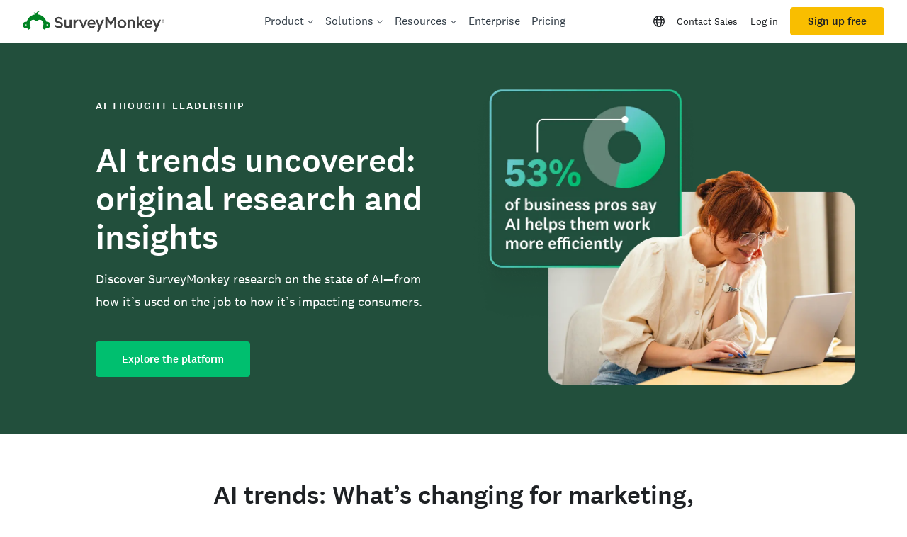

--- FILE ---
content_type: text/html; charset=utf-8
request_url: https://www.surveymonkey.com/mp/ai/?ut_source=content_center&ut_source2=build-with-ai&ut_source3=inline
body_size: 119488
content:

    <!DOCTYPE html>
    <html lang="en-US">
        <head>
            <meta charSet="utf-8" />
            <meta name="viewport" content="width=device-width, initial-scale=1" />
            <meta data-rh="true" name="description" content="Explore original AI research, trends, and statistics from SurveyMonkey. Discover expert insights on AI&#x27;s impact on industries, consumers, and the workplace in our thought leadership hub."/><meta data-rh="true" name="keywords" content="questionnaire, questionnaires, questionaire, questionaires, free online survey, free online surveys"/><meta data-rh="true" name="robots" content="index, follow"/><meta data-rh="true" name="twitter:card" content="summary_large_image"/><meta data-rh="true" name="twitter:site" content="@SurveyMonkey"/><meta data-rh="true" name="twitter:title" content="AI Thought Leadership &amp; Research Hub | Trends, Statistics &amp; More"/><meta data-rh="true" name="twitter:image" content="https://prod.smassets.net/assets/content/sm/featured-social-mp-ai.webp"/><meta data-rh="true" name="twitter:description" content="Explore original AI research, trends, and statistics from SurveyMonkey. Discover expert insights on AI&#x27;s impact on industries, consumers, and the workplace in our thought leadership hub."/><meta data-rh="true" property="og:title" content="AI Thought Leadership &amp; Research Hub | Trends, Statistics &amp; More"/><meta data-rh="true" property="og:type" content="article"/><meta data-rh="true" property="og:url" content="https://www.surveymonkey.com/mp/ai/"/><meta data-rh="true" property="og:image" content="https://prod.smassets.net/assets/content/sm/featured-social-mp-ai.webp"/><meta data-rh="true" property="og:description" content="Explore original AI research, trends, and statistics from SurveyMonkey. Discover expert insights on AI&#x27;s impact on industries, consumers, and the workplace in our thought leadership hub."/><meta data-rh="true" property="og:site_name" content="SurveyMonkey"/><meta data-rh="true" data-type="string" content="All,Marketing,Research" name="content-role"/><meta data-rh="true" name="theme-color" content="#00bf6f"/>
            <title data-rh="true">AI Thought Leadership &amp; Research Hub | Trends, Statistics &amp; More</title>
            <link data-rh="true" rel="canonical" href="https://www.surveymonkey.com/mp/ai/"/><link data-rh="true" href="https://www.surveymonkey.com/feed/" rel="alternate" title="SurveyMonkey Feed" type="application/rss+xml"/><link data-rh="true" rel="icon" type="image/svg+xml" href="https://prod.smassets.net/assets/static/images/surveymonkey/favicon.svg" color="#00bf6f"/><link data-rh="true" rel="icon" href="https://prod.smassets.net/assets/static/images/surveymonkey/favicon-48.png"/><link data-rh="true" rel="apple-touch-icon" href="https://prod.smassets.net/assets/static/images/surveymonkey/favicon-180.png"/><link data-rh="true" rel="manifest" href="https://prod.smassets.net/assets/static/images/surveymonkey/manifest.webmanifest"/><link data-rh="true" rel="alternate" href="https://www.surveymonkey.com/mp/ai/" hreflang="en-US"/><link data-rh="true" rel="alternate" href="https://da.surveymonkey.com/mp/ai/" hreflang="da"/><link data-rh="true" rel="alternate" href="https://de.surveymonkey.com/mp/ai/" hreflang="de"/><link data-rh="true" rel="alternate" href="https://uk.surveymonkey.com/mp/ai/" hreflang="en-GB"/><link data-rh="true" rel="alternate" href="https://es.surveymonkey.com/mp/ai/" hreflang="es"/><link data-rh="true" rel="alternate" href="https://fi.surveymonkey.com/mp/ai/" hreflang="fi"/><link data-rh="true" rel="alternate" href="https://fr.surveymonkey.com/mp/ai/" hreflang="fr"/><link data-rh="true" rel="alternate" href="https://it.surveymonkey.com/mp/ai/" hreflang="it"/><link data-rh="true" rel="alternate" href="https://jp.surveymonkey.com/mp/ai/" hreflang="ja"/><link data-rh="true" rel="alternate" href="https://ko.surveymonkey.com/mp/ai/" hreflang="ko"/><link data-rh="true" rel="alternate" href="https://nl.surveymonkey.com/mp/ai/" hreflang="nl"/><link data-rh="true" rel="alternate" href="https://no.surveymonkey.com/mp/ai/" hreflang="no"/><link data-rh="true" rel="alternate" href="https://pt.surveymonkey.com/mp/ai/" hreflang="pt"/><link data-rh="true" rel="alternate" href="https://ru.surveymonkey.com/mp/ai/" hreflang="ru"/><link data-rh="true" rel="alternate" href="https://sv.surveymonkey.com/mp/ai/" hreflang="sv"/><link data-rh="true" rel="alternate" href="https://tr.surveymonkey.com/mp/ai/" hreflang="tr"/><link data-rh="true" rel="alternate" href="https://zh.surveymonkey.com/mp/ai/" hreflang="zh"/><link data-rh="true" rel="alternate" href="https://www.surveymonkey.com/mp/ai/" hreflang="x-default"/>
            <script data-rh="true" type="application/ld+json">{"@context":"https://schema.org","@type":"Organization","@id":"https://www.surveymonkey.com/#organization","name":"SurveyMonkey","url":"https://www.surveymonkey.com/","logo":"https://prod.smassets.net/assets/static/images/surveymonkey/surveymonkey-seo-logo.png","foundingDate":"1999","description":"Surveymonkey is an online surveys and forms platform that allows users and organisations to customize, analyze and distribute surveys with ease.","sameAs":["https://en.wikipedia.org/wiki/SurveyMonkey","https://www.facebook.com/surveymonkey/","https://x.com/surveymonkey","https://www.instagram.com/surveymonkey/","https://www.youtube.com/surveymonkey","https://www.linkedin.com/company/surveymonkey","https://www.wikidata.org/wiki/Q162852"],"alternateName":["surveymonkey","survey monkey","Surveymonkey","Survey Monkey","SVMK, Inc.","Momentive"],"contactPoint":[{"@type":"ContactPoint","url":"https://www.surveymonkey.com/mp/contact-sales/","contactType":"Sales"},{"@type":"ContactPoint","url":"https://help.surveymonkey.com/en/contact/","contactType":"Customer Support"}]}</script>
            <link rel="stylesheet" href="https://prod.smassets.net/assets/website/2.337.1/shared.css" />
            <link rel="stylesheet" href="https://prod.smassets.net/assets/website/2.337.1/mp.css" />
            <style type="text/css" id="ssr-global-styles">@font-face { src: url(https://prod.smassets.net/assets/static/fonts/national2/light.woff) format('woff'); font-family: 'National 2'; font-weight: 300; font-display: swap; src: url(https://prod.smassets.net/assets/static/fonts/national2/light.woff2) format('woff2');}@font-face { src: url(https://prod.smassets.net/assets/static/fonts/national2/regular.woff) format('woff'); font-family: 'National 2'; font-weight: 400; font-display: swap; src: url(https://prod.smassets.net/assets/static/fonts/national2/regular.woff2) format('woff2');}@font-face { src: url(https://prod.smassets.net/assets/static/fonts/national2/medium.woff) format('woff'); font-family: 'National 2'; font-weight: 500; font-display: swap; src: url(https://prod.smassets.net/assets/static/fonts/national2/medium.woff2) format('woff2');}html { scroll-behavior: smooth;}* { box-sizing: border-box;}blockquote, figure { margin: 0;}body { color: #1E2124; margin: 0; padding: 0; overflow: -moz-scrollbars-none; font-size: 16px; font-family: 'National 2', 'Helvetica Neue', Helvetica, Arial, 'Hiragino Sans', 'Hiragino Kaku Gothic Pro', '游ゴシック', '游ゴシック体', YuGothic, 'Yu Gothic', 'ＭＳ ゴシック', 'MS Gothic', sans-serif; -webkit-font-smoothing: antialiased;}div[class^="sm-"] h1, div[class^="sm-"] h2, div[class^="sm-"] h3, div[class^="sm-"] h4, div[class^="sm-"] h5, div[class^="sm-"] h6 { margin: 0; font-family: 'National 2', 'Helvetica Neue', Helvetica, Arial, 'Hiragino Sans', 'Hiragino Kaku Gothic Pro', '游ゴシック', '游ゴシック体', YuGothic, 'Yu Gothic', 'ＭＳ ゴシック', 'MS Gothic', sans-serif; font-weight: 500;}div[class^="sm-"] li, p[class*="sm-"] { font-family: 'National 2', 'Helvetica Neue', Helvetica, Arial, 'Hiragino Sans', 'Hiragino Kaku Gothic Pro', '游ゴシック', '游ゴシック体', YuGothic, 'Yu Gothic', 'ＭＳ ゴシック', 'MS Gothic', sans-serif;}img { max-width: 100%;}:target { scroll-margin-top: 62px;}@media only screen and (min-width: 992px) { :target { scroll-margin-top: 84px; }}ol, ul { margin-top: 0; margin-bottom: 0;}.noneMarginBottom { margin-bottom: 0;}.xsMarginBottom { margin-bottom: 8px;}@media only screen and (min-width: 768px) { .xsMarginBottom { margin-bottom: 8px; }}@media only screen and (min-width: 992px) { .xsMarginBottom { margin-bottom: 8px; }}.smMarginBottom { margin-bottom: 16px;}@media only screen and (min-width: 768px) { .smMarginBottom { margin-bottom: 16px; }}@media only screen and (min-width: 992px) { .smMarginBottom { margin-bottom: 16px; }}.mdMarginBottom { margin-bottom: 16px;}@media only screen and (min-width: 768px) { .mdMarginBottom { margin-bottom: 24px; }}@media only screen and (min-width: 992px) { .mdMarginBottom { margin-bottom: 32px; }}.lgMarginBottom { margin-bottom: 32px;}@media only screen and (min-width: 768px) { .lgMarginBottom { margin-bottom: 48px; }}@media only screen and (min-width: 992px) { .lgMarginBottom { margin-bottom: 64px; }}.xlMarginBottom { margin-bottom: 32px;}@media only screen and (min-width: 768px) { .xlMarginBottom { margin-bottom: 64px; }}@media only screen and (min-width: 992px) { .xlMarginBottom { margin-bottom: 96px; }}.jbMarginBottom { margin-bottom: 64px;}@media only screen and (min-width: 768px) { .jbMarginBottom { margin-bottom: 96px; }}@media only screen and (min-width: 992px) { .jbMarginBottom { margin-bottom: 128px; }}.noneMarginTop { margin-top: 0;}.xsMarginTop { margin-top: 8px;}@media only screen and (min-width: 768px) { .xsMarginTop { margin-top: 8px; }}@media only screen and (min-width: 992px) { .xsMarginTop { margin-top: 8px; }}.smMarginTop { margin-top: 16px;}@media only screen and (min-width: 768px) { .smMarginTop { margin-top: 16px; }}@media only screen and (min-width: 992px) { .smMarginTop { margin-top: 16px; }}.mdMarginTop { margin-top: 16px;}@media only screen and (min-width: 768px) { .mdMarginTop { margin-top: 24px; }}@media only screen and (min-width: 992px) { .mdMarginTop { margin-top: 32px; }}.lgMarginTop { margin-top: 32px;}@media only screen and (min-width: 768px) { .lgMarginTop { margin-top: 48px; }}@media only screen and (min-width: 992px) { .lgMarginTop { margin-top: 64px; }}.xlMarginTop { margin-top: 32px;}@media only screen and (min-width: 768px) { .xlMarginTop { margin-top: 64px; }}@media only screen and (min-width: 992px) { .xlMarginTop { margin-top: 96px; }}.jbMarginTop { margin-top: 64px;}@media only screen and (min-width: 768px) { .jbMarginTop { margin-top: 96px; }}@media only screen and (min-width: 992px) { .jbMarginTop { margin-top: 128px; }}.nonePaddingBottom { padding-bottom: 0;}.xsPaddingBottom { padding-bottom: 8px;}@media only screen and (min-width: 768px) { .xsPaddingBottom { padding-bottom: 8px; }}@media only screen and (min-width: 992px) { .xsPaddingBottom { padding-bottom: 8px; }}.smPaddingBottom { padding-bottom: 16px;}@media only screen and (min-width: 768px) { .smPaddingBottom { padding-bottom: 16px; }}@media only screen and (min-width: 992px) { .smPaddingBottom { padding-bottom: 16px; }}.mdPaddingBottom { padding-bottom: 16px;}@media only screen and (min-width: 768px) { .mdPaddingBottom { padding-bottom: 24px; }}@media only screen and (min-width: 992px) { .mdPaddingBottom { padding-bottom: 32px; }}.lgPaddingBottom { padding-bottom: 32px;}@media only screen and (min-width: 768px) { .lgPaddingBottom { padding-bottom: 48px; }}@media only screen and (min-width: 992px) { .lgPaddingBottom { padding-bottom: 64px; }}.xlPaddingBottom { padding-bottom: 32px;}@media only screen and (min-width: 768px) { .xlPaddingBottom { padding-bottom: 64px; }}@media only screen and (min-width: 992px) { .xlPaddingBottom { padding-bottom: 96px; }}.jbPaddingBottom { padding-bottom: 64px;}@media only screen and (min-width: 768px) { .jbPaddingBottom { padding-bottom: 96px; }}@media only screen and (min-width: 992px) { .jbPaddingBottom { padding-bottom: 128px; }}.nonePaddingTop { padding-top: 0;}.xsPaddingTop { padding-top: 8px;}@media only screen and (min-width: 768px) { .xsPaddingTop { padding-top: 8px; }}@media only screen and (min-width: 992px) { .xsPaddingTop { padding-top: 8px; }}.smPaddingTop { padding-top: 16px;}@media only screen and (min-width: 768px) { .smPaddingTop { padding-top: 16px; }}@media only screen and (min-width: 992px) { .smPaddingTop { padding-top: 16px; }}.mdPaddingTop { padding-top: 16px;}@media only screen and (min-width: 768px) { .mdPaddingTop { padding-top: 24px; }}@media only screen and (min-width: 992px) { .mdPaddingTop { padding-top: 32px; }}.lgPaddingTop { padding-top: 32px;}@media only screen and (min-width: 768px) { .lgPaddingTop { padding-top: 48px; }}@media only screen and (min-width: 992px) { .lgPaddingTop { padding-top: 64px; }}.xlPaddingTop { padding-top: 32px;}@media only screen and (min-width: 768px) { .xlPaddingTop { padding-top: 64px; }}@media only screen and (min-width: 992px) { .xlPaddingTop { padding-top: 96px; }}.jbPaddingTop { padding-top: 64px;}@media only screen and (min-width: 768px) { .jbPaddingTop { padding-top: 96px; }}@media only screen and (min-width: 992px) { .jbPaddingTop { padding-top: 128px; }}.xsGap { margin-right: 8px;}.smGap { margin-right: 16px;}.mdGap { margin-right: 32px;}.lgGap { margin-right: 64px;}.xlGap { margin-right: 96px;}.jbGap { margin-right: 128px;}</style>
            <style type="text/css" id="ssr-page-styles">.sm-mdsGridPlusContainer-0-2-1832 { width: 100%; margin: 0; display: flex; padding: 0; box-sizing: border-box; list-style: none; margin-left: auto; margin-right: auto; flex-direction: column;}@media (min-width: 0px) { .sm-mdsGridPlusContainer-0-2-1832 { max-width: none; }}@media (min-width: 576px) { .sm-mdsGridPlusContainer-0-2-1832 { }}@media (min-width: 768px) { .sm-mdsGridPlusContainer-0-2-1832 { }}@media (min-width: 992px) { .sm-mdsGridPlusContainer-0-2-1832 { }}@media (min-width: 1200px) { .sm-mdsGridPlusContainer-0-2-1832 { }} .sm-mdsGridPlus-0-2-1833 { display: flex; flex-wrap: wrap; box-sizing: border-box; flex-direction: row; }@media (min-width: 0px) { .sm-mdsGridPlus-0-2-1833 { }}@media (min-width: 576px) { .sm-mdsGridPlus-0-2-1833 { }}@media (min-width: 768px) { .sm-mdsGridPlus-0-2-1833 { }}@media (min-width: 992px) { .sm-mdsGridPlus-0-2-1833 { }}@media (min-width: 1200px) { .sm-mdsGridPlus-0-2-1833 { }} .sm-mdsGridPlusContainer-d5-0-2-1834 { }@media (min-width: 0px) { .sm-mdsGridPlusContainer-d5-0-2-1834 { padding-left: 16px; padding-right: 16px; }}@media (min-width: 576px) { .sm-mdsGridPlusContainer-d5-0-2-1834 { padding-left: 32px; padding-right: 32px; }}@media (min-width: 768px) { .sm-mdsGridPlusContainer-d5-0-2-1834 { padding-left: 32px; padding-right: 32px; }}@media (min-width: 992px) { .sm-mdsGridPlusContainer-d5-0-2-1834 { padding-left: 32px; padding-right: 32px; }}@media (min-width: 1200px) { .sm-mdsGridPlusContainer-d5-0-2-1834 { max-width: 1400px; padding-left: 32px; padding-right: 32px; }} .sm-mdsGridPlus-d11-0-2-1835 { }@media (min-width: 0px) { .sm-mdsGridPlus-d11-0-2-1835 { margin-left: -8px; margin-right: -8px; }}@media (min-width: 576px) { .sm-mdsGridPlus-d11-0-2-1835 { margin-left: -12px; margin-right: -12px; }}@media (min-width: 768px) { .sm-mdsGridPlus-d11-0-2-1835 { margin-left: -12px; margin-right: -12px; }}@media (min-width: 992px) { .sm-mdsGridPlus-d11-0-2-1835 { margin-left: -12px; margin-right: -12px; }}@media (min-width: 1200px) { .sm-mdsGridPlus-d11-0-2-1835 { margin-left: -12px; margin-right: -12px; }} .sm-mdsGridPlusContainer-d17-0-2-1898 { }@media (min-width: 0px) { .sm-mdsGridPlusContainer-d17-0-2-1898 { }}@media (min-width: 576px) { .sm-mdsGridPlusContainer-d17-0-2-1898 { }}@media (min-width: 768px) { .sm-mdsGridPlusContainer-d17-0-2-1898 { }}@media (min-width: 992px) { .sm-mdsGridPlusContainer-d17-0-2-1898 { }}@media (min-width: 1200px) { .sm-mdsGridPlusContainer-d17-0-2-1898 { }} .sm-mdsGridPlus-d23-0-2-1899 { }@media (min-width: 0px) { .sm-mdsGridPlus-d23-0-2-1899 { }}@media (min-width: 576px) { .sm-mdsGridPlus-d23-0-2-1899 { }}@media (min-width: 768px) { .sm-mdsGridPlus-d23-0-2-1899 { }}@media (min-width: 992px) { .sm-mdsGridPlus-d23-0-2-1899 { }}@media (min-width: 1200px) { .sm-mdsGridPlus-d23-0-2-1899 { }} .sm-mdsGridPlusContainer-d29-0-2-1930 { }@media (min-width: 0px) { .sm-mdsGridPlusContainer-d29-0-2-1930 { padding-left: 16px; padding-right: 16px; }}@media (min-width: 576px) { .sm-mdsGridPlusContainer-d29-0-2-1930 { padding-left: 32px; padding-right: 32px; }}@media (min-width: 768px) { .sm-mdsGridPlusContainer-d29-0-2-1930 { padding-left: 32px; padding-right: 32px; }}@media (min-width: 992px) { .sm-mdsGridPlusContainer-d29-0-2-1930 { padding-left: 32px; padding-right: 32px; }}@media (min-width: 1200px) { .sm-mdsGridPlusContainer-d29-0-2-1930 { max-width: 1400px; padding-left: 32px; padding-right: 32px; }} .sm-mdsGridPlus-d35-0-2-1931 { }@media (min-width: 0px) { .sm-mdsGridPlus-d35-0-2-1931 { margin-left: -8px; margin-right: -8px; }}@media (min-width: 576px) { .sm-mdsGridPlus-d35-0-2-1931 { margin-left: -12px; margin-right: -12px; }}@media (min-width: 768px) { .sm-mdsGridPlus-d35-0-2-1931 { margin-left: -12px; margin-right: -12px; }}@media (min-width: 992px) { .sm-mdsGridPlus-d35-0-2-1931 { margin-left: -12px; margin-right: -12px; }}@media (min-width: 1200px) { .sm-mdsGridPlus-d35-0-2-1931 { margin-left: -12px; margin-right: -12px; }} .sm-mdsGridPlusContainer-d41-0-2-1945 { }@media (min-width: 0px) { .sm-mdsGridPlusContainer-d41-0-2-1945 { }}@media (min-width: 576px) { .sm-mdsGridPlusContainer-d41-0-2-1945 { }}@media (min-width: 768px) { .sm-mdsGridPlusContainer-d41-0-2-1945 { }}@media (min-width: 992px) { .sm-mdsGridPlusContainer-d41-0-2-1945 { }}@media (min-width: 1200px) { .sm-mdsGridPlusContainer-d41-0-2-1945 { max-width: 1400px; }} .sm-mdsGridPlus-d47-0-2-1946 { }@media (min-width: 0px) { .sm-mdsGridPlus-d47-0-2-1946 { }}@media (min-width: 576px) { .sm-mdsGridPlus-d47-0-2-1946 { }}@media (min-width: 768px) { .sm-mdsGridPlus-d47-0-2-1946 { }}@media (min-width: 992px) { .sm-mdsGridPlus-d47-0-2-1946 { }}@media (min-width: 1200px) { .sm-mdsGridPlus-d47-0-2-1946 { }} .sm-mdsGridPlusContainer-d53-0-2-1979 { }@media (min-width: 0px) { .sm-mdsGridPlusContainer-d53-0-2-1979 { padding-left: 16px; padding-right: 16px; }}@media (min-width: 576px) { .sm-mdsGridPlusContainer-d53-0-2-1979 { padding-left: 32px; padding-right: 32px; }}@media (min-width: 768px) { .sm-mdsGridPlusContainer-d53-0-2-1979 { padding-left: 32px; padding-right: 32px; }}@media (min-width: 992px) { .sm-mdsGridPlusContainer-d53-0-2-1979 { padding-left: 32px; padding-right: 32px; }}@media (min-width: 1200px) { .sm-mdsGridPlusContainer-d53-0-2-1979 { max-width: 1400px; padding-left: 32px; padding-right: 32px; }} .sm-mdsGridPlus-d59-0-2-1980 { }@media (min-width: 0px) { .sm-mdsGridPlus-d59-0-2-1980 { margin-left: -8px; margin-right: -8px; }}@media (min-width: 576px) { .sm-mdsGridPlus-d59-0-2-1980 { margin-left: -12px; margin-right: -12px; }}@media (min-width: 768px) { .sm-mdsGridPlus-d59-0-2-1980 { margin-left: -12px; margin-right: -12px; }}@media (min-width: 992px) { .sm-mdsGridPlus-d59-0-2-1980 { margin-left: -12px; margin-right: -12px; }}@media (min-width: 1200px) { .sm-mdsGridPlus-d59-0-2-1980 { margin-left: -12px; margin-right: -12px; }} .sm-mdsGridPlusContainer-d65-0-2-1990 { }@media (min-width: 0px) { .sm-mdsGridPlusContainer-d65-0-2-1990 { }}@media (min-width: 576px) { .sm-mdsGridPlusContainer-d65-0-2-1990 { }}@media (min-width: 768px) { .sm-mdsGridPlusContainer-d65-0-2-1990 { }}@media (min-width: 992px) { .sm-mdsGridPlusContainer-d65-0-2-1990 { }}@media (min-width: 1200px) { .sm-mdsGridPlusContainer-d65-0-2-1990 { max-width: 1400px; }} .sm-mdsGridPlus-d71-0-2-1991 { }@media (min-width: 0px) { .sm-mdsGridPlus-d71-0-2-1991 { }}@media (min-width: 576px) { .sm-mdsGridPlus-d71-0-2-1991 { }}@media (min-width: 768px) { .sm-mdsGridPlus-d71-0-2-1991 { }}@media (min-width: 992px) { .sm-mdsGridPlus-d71-0-2-1991 { }}@media (min-width: 1200px) { .sm-mdsGridPlus-d71-0-2-1991 { }} .sm-mdsGridPlusContainer-d77-0-2-2024 { }@media (min-width: 0px) { .sm-mdsGridPlusContainer-d77-0-2-2024 { padding-left: 16px; padding-right: 16px; }}@media (min-width: 576px) { .sm-mdsGridPlusContainer-d77-0-2-2024 { padding-left: 32px; padding-right: 32px; }}@media (min-width: 768px) { .sm-mdsGridPlusContainer-d77-0-2-2024 { padding-left: 32px; padding-right: 32px; }}@media (min-width: 992px) { .sm-mdsGridPlusContainer-d77-0-2-2024 { padding-left: 32px; padding-right: 32px; }}@media (min-width: 1200px) { .sm-mdsGridPlusContainer-d77-0-2-2024 { max-width: 1400px; padding-left: 32px; padding-right: 32px; }} .sm-mdsGridPlus-d83-0-2-2025 { }@media (min-width: 0px) { .sm-mdsGridPlus-d83-0-2-2025 { margin-left: -8px; margin-right: -8px; }}@media (min-width: 576px) { .sm-mdsGridPlus-d83-0-2-2025 { margin-left: -12px; margin-right: -12px; }}@media (min-width: 768px) { .sm-mdsGridPlus-d83-0-2-2025 { margin-left: -12px; margin-right: -12px; }}@media (min-width: 992px) { .sm-mdsGridPlus-d83-0-2-2025 { margin-left: -12px; margin-right: -12px; }}@media (min-width: 1200px) { .sm-mdsGridPlus-d83-0-2-2025 { margin-left: -12px; margin-right: -12px; }} .sm-mdsGridPlusContainer-d89-0-2-2035 { }@media (min-width: 0px) { .sm-mdsGridPlusContainer-d89-0-2-2035 { }}@media (min-width: 576px) { .sm-mdsGridPlusContainer-d89-0-2-2035 { }}@media (min-width: 768px) { .sm-mdsGridPlusContainer-d89-0-2-2035 { }}@media (min-width: 992px) { .sm-mdsGridPlusContainer-d89-0-2-2035 { }}@media (min-width: 1200px) { .sm-mdsGridPlusContainer-d89-0-2-2035 { max-width: 1400px; }} .sm-mdsGridPlus-d95-0-2-2036 { }@media (min-width: 0px) { .sm-mdsGridPlus-d95-0-2-2036 { }}@media (min-width: 576px) { .sm-mdsGridPlus-d95-0-2-2036 { }}@media (min-width: 768px) { .sm-mdsGridPlus-d95-0-2-2036 { }}@media (min-width: 992px) { .sm-mdsGridPlus-d95-0-2-2036 { }}@media (min-width: 1200px) { .sm-mdsGridPlus-d95-0-2-2036 { }} .sm-mdsGridPlusContainer-d101-0-2-2069 { }@media (min-width: 0px) { .sm-mdsGridPlusContainer-d101-0-2-2069 { padding-left: 16px; padding-right: 16px; }}@media (min-width: 576px) { .sm-mdsGridPlusContainer-d101-0-2-2069 { padding-left: 32px; padding-right: 32px; }}@media (min-width: 768px) { .sm-mdsGridPlusContainer-d101-0-2-2069 { padding-left: 32px; padding-right: 32px; }}@media (min-width: 992px) { .sm-mdsGridPlusContainer-d101-0-2-2069 { padding-left: 32px; padding-right: 32px; }}@media (min-width: 1200px) { .sm-mdsGridPlusContainer-d101-0-2-2069 { max-width: 1400px; padding-left: 32px; padding-right: 32px; }} .sm-mdsGridPlus-d107-0-2-2070 { }@media (min-width: 0px) { .sm-mdsGridPlus-d107-0-2-2070 { margin-left: -8px; margin-right: -8px; }}@media (min-width: 576px) { .sm-mdsGridPlus-d107-0-2-2070 { margin-left: -12px; margin-right: -12px; }}@media (min-width: 768px) { .sm-mdsGridPlus-d107-0-2-2070 { margin-left: -12px; margin-right: -12px; }}@media (min-width: 992px) { .sm-mdsGridPlus-d107-0-2-2070 { margin-left: -12px; margin-right: -12px; }}@media (min-width: 1200px) { .sm-mdsGridPlus-d107-0-2-2070 { margin-left: -12px; margin-right: -12px; }} .sm-mdsGridPlusContainer-d113-0-2-2080 { }@media (min-width: 0px) { .sm-mdsGridPlusContainer-d113-0-2-2080 { }}@media (min-width: 576px) { .sm-mdsGridPlusContainer-d113-0-2-2080 { }}@media (min-width: 768px) { .sm-mdsGridPlusContainer-d113-0-2-2080 { }}@media (min-width: 992px) { .sm-mdsGridPlusContainer-d113-0-2-2080 { }}@media (min-width: 1200px) { .sm-mdsGridPlusContainer-d113-0-2-2080 { max-width: 1400px; }} .sm-mdsGridPlus-d119-0-2-2081 { }@media (min-width: 0px) { .sm-mdsGridPlus-d119-0-2-2081 { }}@media (min-width: 576px) { .sm-mdsGridPlus-d119-0-2-2081 { }}@media (min-width: 768px) { .sm-mdsGridPlus-d119-0-2-2081 { }}@media (min-width: 992px) { .sm-mdsGridPlus-d119-0-2-2081 { }}@media (min-width: 1200px) { .sm-mdsGridPlus-d119-0-2-2081 { }} .sm-mdsGridPlusContainer-d125-0-2-2114 { }@media (min-width: 0px) { .sm-mdsGridPlusContainer-d125-0-2-2114 { padding-left: 16px; padding-right: 16px; }}@media (min-width: 576px) { .sm-mdsGridPlusContainer-d125-0-2-2114 { padding-left: 32px; padding-right: 32px; }}@media (min-width: 768px) { .sm-mdsGridPlusContainer-d125-0-2-2114 { padding-left: 32px; padding-right: 32px; }}@media (min-width: 992px) { .sm-mdsGridPlusContainer-d125-0-2-2114 { padding-left: 32px; padding-right: 32px; }}@media (min-width: 1200px) { .sm-mdsGridPlusContainer-d125-0-2-2114 { max-width: 1400px; padding-left: 32px; padding-right: 32px; }} .sm-mdsGridPlus-d131-0-2-2115 { }@media (min-width: 0px) { .sm-mdsGridPlus-d131-0-2-2115 { margin-left: -8px; margin-right: -8px; }}@media (min-width: 576px) { .sm-mdsGridPlus-d131-0-2-2115 { margin-left: -12px; margin-right: -12px; }}@media (min-width: 768px) { .sm-mdsGridPlus-d131-0-2-2115 { margin-left: -12px; margin-right: -12px; }}@media (min-width: 992px) { .sm-mdsGridPlus-d131-0-2-2115 { margin-left: -12px; margin-right: -12px; }}@media (min-width: 1200px) { .sm-mdsGridPlus-d131-0-2-2115 { margin-left: -12px; margin-right: -12px; }} .sm-mdsGridPlusContainer-d137-0-2-2125 { }@media (min-width: 0px) { .sm-mdsGridPlusContainer-d137-0-2-2125 { }}@media (min-width: 576px) { .sm-mdsGridPlusContainer-d137-0-2-2125 { }}@media (min-width: 768px) { .sm-mdsGridPlusContainer-d137-0-2-2125 { }}@media (min-width: 992px) { .sm-mdsGridPlusContainer-d137-0-2-2125 { }}@media (min-width: 1200px) { .sm-mdsGridPlusContainer-d137-0-2-2125 { max-width: 1400px; }} .sm-mdsGridPlus-d143-0-2-2126 { }@media (min-width: 0px) { .sm-mdsGridPlus-d143-0-2-2126 { }}@media (min-width: 576px) { .sm-mdsGridPlus-d143-0-2-2126 { }}@media (min-width: 768px) { .sm-mdsGridPlus-d143-0-2-2126 { }}@media (min-width: 992px) { .sm-mdsGridPlus-d143-0-2-2126 { }}@media (min-width: 1200px) { .sm-mdsGridPlus-d143-0-2-2126 { }} .sm-mdsGridPlusContainer-d149-0-2-2159 { }@media (min-width: 0px) { .sm-mdsGridPlusContainer-d149-0-2-2159 { padding-left: 16px; padding-right: 16px; }}@media (min-width: 576px) { .sm-mdsGridPlusContainer-d149-0-2-2159 { padding-left: 32px; padding-right: 32px; }}@media (min-width: 768px) { .sm-mdsGridPlusContainer-d149-0-2-2159 { padding-left: 32px; padding-right: 32px; }}@media (min-width: 992px) { .sm-mdsGridPlusContainer-d149-0-2-2159 { padding-left: 32px; padding-right: 32px; }}@media (min-width: 1200px) { .sm-mdsGridPlusContainer-d149-0-2-2159 { max-width: 1400px; padding-left: 32px; padding-right: 32px; }} .sm-mdsGridPlus-d155-0-2-2160 { }@media (min-width: 0px) { .sm-mdsGridPlus-d155-0-2-2160 { margin-left: -8px; margin-right: -8px; }}@media (min-width: 576px) { .sm-mdsGridPlus-d155-0-2-2160 { margin-left: -12px; margin-right: -12px; }}@media (min-width: 768px) { .sm-mdsGridPlus-d155-0-2-2160 { margin-left: -12px; margin-right: -12px; }}@media (min-width: 992px) { .sm-mdsGridPlus-d155-0-2-2160 { margin-left: -12px; margin-right: -12px; }}@media (min-width: 1200px) { .sm-mdsGridPlus-d155-0-2-2160 { margin-left: -12px; margin-right: -12px; }} .sm-mdsGridPlusContainer-d161-0-2-2197 { }@media (min-width: 0px) { .sm-mdsGridPlusContainer-d161-0-2-2197 { }}@media (min-width: 576px) { .sm-mdsGridPlusContainer-d161-0-2-2197 { }}@media (min-width: 768px) { .sm-mdsGridPlusContainer-d161-0-2-2197 { }}@media (min-width: 992px) { .sm-mdsGridPlusContainer-d161-0-2-2197 { }}@media (min-width: 1200px) { .sm-mdsGridPlusContainer-d161-0-2-2197 { max-width: 1400px; }} .sm-mdsGridPlus-d167-0-2-2198 { }@media (min-width: 0px) { .sm-mdsGridPlus-d167-0-2-2198 { }}@media (min-width: 576px) { .sm-mdsGridPlus-d167-0-2-2198 { }}@media (min-width: 768px) { .sm-mdsGridPlus-d167-0-2-2198 { }}@media (min-width: 992px) { .sm-mdsGridPlus-d167-0-2-2198 { }}@media (min-width: 1200px) { .sm-mdsGridPlus-d167-0-2-2198 { }} .sm-mdsGridPlusContainer-d173-0-2-2211 { }@media (min-width: 0px) { .sm-mdsGridPlusContainer-d173-0-2-2211 { }}@media (min-width: 576px) { .sm-mdsGridPlusContainer-d173-0-2-2211 { }}@media (min-width: 768px) { .sm-mdsGridPlusContainer-d173-0-2-2211 { }}@media (min-width: 992px) { .sm-mdsGridPlusContainer-d173-0-2-2211 { }}@media (min-width: 1200px) { .sm-mdsGridPlusContainer-d173-0-2-2211 { max-width: 1400px; }} .sm-mdsGridPlus-d179-0-2-2212 { }@media (min-width: 0px) { .sm-mdsGridPlus-d179-0-2-2212 { }}@media (min-width: 576px) { .sm-mdsGridPlus-d179-0-2-2212 { }}@media (min-width: 768px) { .sm-mdsGridPlus-d179-0-2-2212 { }}@media (min-width: 992px) { .sm-mdsGridPlus-d179-0-2-2212 { }}@media (min-width: 1200px) { .sm-mdsGridPlus-d179-0-2-2212 { }} .sm-mdsGridPlusContainer-d185-0-2-2221 { }@media (min-width: 0px) { .sm-mdsGridPlusContainer-d185-0-2-2221 { }}@media (min-width: 576px) { .sm-mdsGridPlusContainer-d185-0-2-2221 { }}@media (min-width: 768px) { .sm-mdsGridPlusContainer-d185-0-2-2221 { }}@media (min-width: 992px) { .sm-mdsGridPlusContainer-d185-0-2-2221 { }}@media (min-width: 1200px) { .sm-mdsGridPlusContainer-d185-0-2-2221 { max-width: 1400px; }} .sm-mdsGridPlus-d191-0-2-2222 { }@media (min-width: 0px) { .sm-mdsGridPlus-d191-0-2-2222 { }}@media (min-width: 576px) { .sm-mdsGridPlus-d191-0-2-2222 { }}@media (min-width: 768px) { .sm-mdsGridPlus-d191-0-2-2222 { }}@media (min-width: 992px) { .sm-mdsGridPlus-d191-0-2-2222 { }}@media (min-width: 1200px) { .sm-mdsGridPlus-d191-0-2-2222 { }} .sm-mdsGridPlusContainer-d197-0-2-2237 { }@media (min-width: 0px) { .sm-mdsGridPlusContainer-d197-0-2-2237 { }}@media (min-width: 576px) { .sm-mdsGridPlusContainer-d197-0-2-2237 { }}@media (min-width: 768px) { .sm-mdsGridPlusContainer-d197-0-2-2237 { }}@media (min-width: 992px) { .sm-mdsGridPlusContainer-d197-0-2-2237 { }}@media (min-width: 1200px) { .sm-mdsGridPlusContainer-d197-0-2-2237 { max-width: 1400px; }} .sm-mdsGridPlus-d203-0-2-2238 { }@media (min-width: 0px) { .sm-mdsGridPlus-d203-0-2-2238 { }}@media (min-width: 576px) { .sm-mdsGridPlus-d203-0-2-2238 { }}@media (min-width: 768px) { .sm-mdsGridPlus-d203-0-2-2238 { }}@media (min-width: 992px) { .sm-mdsGridPlus-d203-0-2-2238 { }}@media (min-width: 1200px) { .sm-mdsGridPlus-d203-0-2-2238 { }} .sm-mdsGridPlusContainer-d209-0-2-2247 { }@media (min-width: 0px) { .sm-mdsGridPlusContainer-d209-0-2-2247 { }}@media (min-width: 576px) { .sm-mdsGridPlusContainer-d209-0-2-2247 { }}@media (min-width: 768px) { .sm-mdsGridPlusContainer-d209-0-2-2247 { }}@media (min-width: 992px) { .sm-mdsGridPlusContainer-d209-0-2-2247 { }}@media (min-width: 1200px) { .sm-mdsGridPlusContainer-d209-0-2-2247 { max-width: 1400px; }} .sm-mdsGridPlus-d215-0-2-2248 { }@media (min-width: 0px) { .sm-mdsGridPlus-d215-0-2-2248 { }}@media (min-width: 576px) { .sm-mdsGridPlus-d215-0-2-2248 { }}@media (min-width: 768px) { .sm-mdsGridPlus-d215-0-2-2248 { }}@media (min-width: 992px) { .sm-mdsGridPlus-d215-0-2-2248 { }}@media (min-width: 1200px) { .sm-mdsGridPlus-d215-0-2-2248 { }} .sm-mdsGridPlusContainer-d221-0-2-2263 { }@media (min-width: 0px) { .sm-mdsGridPlusContainer-d221-0-2-2263 { }}@media (min-width: 576px) { .sm-mdsGridPlusContainer-d221-0-2-2263 { }}@media (min-width: 768px) { .sm-mdsGridPlusContainer-d221-0-2-2263 { }}@media (min-width: 992px) { .sm-mdsGridPlusContainer-d221-0-2-2263 { }}@media (min-width: 1200px) { .sm-mdsGridPlusContainer-d221-0-2-2263 { max-width: 1400px; }} .sm-mdsGridPlus-d227-0-2-2264 { }@media (min-width: 0px) { .sm-mdsGridPlus-d227-0-2-2264 { }}@media (min-width: 576px) { .sm-mdsGridPlus-d227-0-2-2264 { }}@media (min-width: 768px) { .sm-mdsGridPlus-d227-0-2-2264 { }}@media (min-width: 992px) { .sm-mdsGridPlus-d227-0-2-2264 { }}@media (min-width: 1200px) { .sm-mdsGridPlus-d227-0-2-2264 { }} .sm-mdsGridPlusContainer-d233-0-2-2273 { }@media (min-width: 0px) { .sm-mdsGridPlusContainer-d233-0-2-2273 { }}@media (min-width: 576px) { .sm-mdsGridPlusContainer-d233-0-2-2273 { }}@media (min-width: 768px) { .sm-mdsGridPlusContainer-d233-0-2-2273 { }}@media (min-width: 992px) { .sm-mdsGridPlusContainer-d233-0-2-2273 { }}@media (min-width: 1200px) { .sm-mdsGridPlusContainer-d233-0-2-2273 { max-width: 1400px; }} .sm-mdsGridPlus-d239-0-2-2274 { }@media (min-width: 0px) { .sm-mdsGridPlus-d239-0-2-2274 { }}@media (min-width: 576px) { .sm-mdsGridPlus-d239-0-2-2274 { }}@media (min-width: 768px) { .sm-mdsGridPlus-d239-0-2-2274 { }}@media (min-width: 992px) { .sm-mdsGridPlus-d239-0-2-2274 { }}@media (min-width: 1200px) { .sm-mdsGridPlus-d239-0-2-2274 { }} .sm-mdsGridPlusContainer-d245-0-2-2280 { }@media (min-width: 0px) { .sm-mdsGridPlusContainer-d245-0-2-2280 { padding-left: 16px; padding-right: 16px; }}@media (min-width: 576px) { .sm-mdsGridPlusContainer-d245-0-2-2280 { padding-left: 32px; padding-right: 32px; }}@media (min-width: 768px) { .sm-mdsGridPlusContainer-d245-0-2-2280 { padding-left: 32px; padding-right: 32px; }}@media (min-width: 992px) { .sm-mdsGridPlusContainer-d245-0-2-2280 { padding-left: 32px; padding-right: 32px; }}@media (min-width: 1200px) { .sm-mdsGridPlusContainer-d245-0-2-2280 { max-width: 1400px; padding-left: 32px; padding-right: 32px; }} .sm-mdsGridPlus-d251-0-2-2281 { }@media (min-width: 0px) { .sm-mdsGridPlus-d251-0-2-2281 { margin-left: -8px; margin-right: -8px; }}@media (min-width: 576px) { .sm-mdsGridPlus-d251-0-2-2281 { margin-left: -12px; margin-right: -12px; }}@media (min-width: 768px) { .sm-mdsGridPlus-d251-0-2-2281 { margin-left: -12px; margin-right: -12px; }}@media (min-width: 992px) { .sm-mdsGridPlus-d251-0-2-2281 { margin-left: -12px; margin-right: -12px; }}@media (min-width: 1200px) { .sm-mdsGridPlus-d251-0-2-2281 { margin-left: -12px; margin-right: -12px; }} .sm-mdsGridPlusContainer-d257-0-2-2289 { }@media (min-width: 0px) { .sm-mdsGridPlusContainer-d257-0-2-2289 { padding-left: 16px; padding-right: 16px; }}@media (min-width: 576px) { .sm-mdsGridPlusContainer-d257-0-2-2289 { padding-left: 32px; padding-right: 32px; }}@media (min-width: 768px) { .sm-mdsGridPlusContainer-d257-0-2-2289 { padding-left: 32px; padding-right: 32px; }}@media (min-width: 992px) { .sm-mdsGridPlusContainer-d257-0-2-2289 { padding-left: 32px; padding-right: 32px; }}@media (min-width: 1200px) { .sm-mdsGridPlusContainer-d257-0-2-2289 { max-width: 1400px; padding-left: 32px; padding-right: 32px; }} .sm-mdsGridPlus-d263-0-2-2290 { row-gap: 24px; }@media (min-width: 0px) { .sm-mdsGridPlus-d263-0-2-2290 { margin-left: -8px; margin-right: -8px; }}@media (min-width: 576px) { .sm-mdsGridPlus-d263-0-2-2290 { margin-left: -12px; margin-right: -12px; }}@media (min-width: 768px) { .sm-mdsGridPlus-d263-0-2-2290 { margin-left: -12px; margin-right: -12px; }}@media (min-width: 992px) { .sm-mdsGridPlus-d263-0-2-2290 { margin-left: -12px; margin-right: -12px; }}@media (min-width: 1200px) { .sm-mdsGridPlus-d263-0-2-2290 { margin-left: -12px; margin-right: -12px; }} .sm-mdsGridPlusContainer-d269-0-2-2361 { }@media (min-width: 0px) { .sm-mdsGridPlusContainer-d269-0-2-2361 { }}@media (min-width: 576px) { .sm-mdsGridPlusContainer-d269-0-2-2361 { }}@media (min-width: 768px) { .sm-mdsGridPlusContainer-d269-0-2-2361 { }}@media (min-width: 992px) { .sm-mdsGridPlusContainer-d269-0-2-2361 { }}@media (min-width: 1200px) { .sm-mdsGridPlusContainer-d269-0-2-2361 { max-width: 1400px; }} .sm-mdsGridPlus-d275-0-2-2362 { }@media (min-width: 0px) { .sm-mdsGridPlus-d275-0-2-2362 { }}@media (min-width: 576px) { .sm-mdsGridPlus-d275-0-2-2362 { }}@media (min-width: 768px) { .sm-mdsGridPlus-d275-0-2-2362 { }}@media (min-width: 992px) { .sm-mdsGridPlus-d275-0-2-2362 { }}@media (min-width: 1200px) { .sm-mdsGridPlus-d275-0-2-2362 { }} .sm-addFlex-0-2-1830 { } .sm-addFlex-d0-0-2-1831 { } .sm-addFlex-d1-0-2-1897 { display: flex; flex-direction: row; justify-content: center; } .sm-addFlex-d2-0-2-1929 { } .sm-addFlex-d3-0-2-1944 { display: flex; align-items: normal; flex-direction: row; justify-content: center; } .sm-addFlex-d4-0-2-1978 { } .sm-addFlex-d5-0-2-1989 { display: flex; align-items: normal; flex-direction: row; justify-content: center; } .sm-addFlex-d6-0-2-2023 { } .sm-addFlex-d7-0-2-2034 { display: flex; align-items: normal; flex-direction: row; justify-content: center; } .sm-addFlex-d8-0-2-2068 { } .sm-addFlex-d9-0-2-2079 { display: flex; align-items: normal; flex-direction: row; justify-content: center; } .sm-addFlex-d10-0-2-2113 { } .sm-addFlex-d11-0-2-2124 { display: flex; align-items: normal; flex-direction: row; justify-content: center; } .sm-addFlex-d12-0-2-2158 { } .sm-addFlex-d13-0-2-2196 { display: flex; flex-direction: row; justify-content: center; } .sm-addFlex-d14-0-2-2210 { display: flex; flex-direction: row; justify-content: center; } .sm-addFlex-d15-0-2-2220 { display: flex; flex-direction: row; justify-content: center; } .sm-addFlex-d16-0-2-2236 { display: flex; flex-direction: row; justify-content: center; } .sm-addFlex-d17-0-2-2246 { display: flex; flex-direction: row; justify-content: center; } .sm-addFlex-d18-0-2-2262 { display: flex; flex-direction: row; justify-content: center; } .sm-addFlex-d19-0-2-2272 { display: flex; flex-direction: row; justify-content: center; } .sm-addFlex-d20-0-2-2279 { display: flex; flex-direction: row; justify-content: center; } .sm-addFlex-d21-0-2-2288 { display: flex; flex-direction: row; justify-content: center; } .sm-addFlex-d22-0-2-2360 { display: flex; align-items: center; flex-direction: column; justify-content: center; } .sm-mdsGridPlusItem-0-2-1838 { flex-grow: 1; max-width: 100%; box-sizing: border-box; flex-basis: 0; }@media (min-width: 0px) { .sm-mdsGridPlusItem-0-2-1838 { }}@media (min-width: 576px) { .sm-mdsGridPlusItem-0-2-1838 { }}@media (min-width: 768px) { .sm-mdsGridPlusItem-0-2-1838 { }}@media (min-width: 992px) { .sm-mdsGridPlusItem-0-2-1838 { }}@media (min-width: 1200px) { .sm-mdsGridPlusItem-0-2-1838 { }} .sm-mdsGridPlusItem-d0-0-2-1839 { }@media (min-width: 0px) { .sm-mdsGridPlusItem-d0-0-2-1839 { order: 3; padding-left: 8px; padding-right: 8px; }}@media (min-width: 576px) { .sm-mdsGridPlusItem-d0-0-2-1839 { padding-left: 12px; padding-right: 12px; }}@media (min-width: 768px) { .sm-mdsGridPlusItem-d0-0-2-1839 { flex: 0 0 8.333333333333332%; max-width: 8.333333333333332%; order: 1; padding-left: 12px; padding-right: 12px; }}@media (min-width: 992px) { .sm-mdsGridPlusItem-d0-0-2-1839 { padding-left: 12px; padding-right: 12px; }}@media (min-width: 1200px) { .sm-mdsGridPlusItem-d0-0-2-1839 { padding-left: 12px; padding-right: 12px; }} .sm-mdsGridPlusItem-d6-0-2-1841 { }@media (min-width: 0px) { .sm-mdsGridPlusItem-d6-0-2-1841 { flex: 0 0 100%; max-width: 100%; order: 1; padding-left: 8px; padding-right: 8px; }}@media (min-width: 576px) { .sm-mdsGridPlusItem-d6-0-2-1841 { flex: 0 0 66.66666666666666%; max-width: 66.66666666666666%; padding-left: 12px; padding-right: 12px; }}@media (min-width: 768px) { .sm-mdsGridPlusItem-d6-0-2-1841 { flex: 0 0 83.33333333333334%; max-width: 83.33333333333334%; order: 2; padding-left: 12px; padding-right: 12px; }}@media (min-width: 992px) { .sm-mdsGridPlusItem-d6-0-2-1841 { flex: 0 0 41.66666666666667%; max-width: 41.66666666666667%; padding-left: 12px; padding-right: 12px; }}@media (min-width: 1200px) { .sm-mdsGridPlusItem-d6-0-2-1841 { padding-left: 12px; padding-right: 12px; }} .sm-mdsGridPlusItem-d12-0-2-1872 { }@media (min-width: 0px) { .sm-mdsGridPlusItem-d12-0-2-1872 { order: 4; padding-left: 8px; padding-right: 8px; }}@media (min-width: 576px) { .sm-mdsGridPlusItem-d12-0-2-1872 { padding-left: 12px; padding-right: 12px; }}@media (min-width: 768px) { .sm-mdsGridPlusItem-d12-0-2-1872 { flex: 0 0 8.333333333333332%; max-width: 8.333333333333332%; order: 3; padding-left: 12px; padding-right: 12px; }}@media (min-width: 992px) { .sm-mdsGridPlusItem-d12-0-2-1872 { order: 4; padding-left: 12px; padding-right: 12px; }}@media (min-width: 1200px) { .sm-mdsGridPlusItem-d12-0-2-1872 { padding-left: 12px; padding-right: 12px; }} .sm-mdsGridPlusItem-d18-0-2-1874 { }@media (min-width: 0px) { .sm-mdsGridPlusItem-d18-0-2-1874 { flex: 0 0 8.333333333333332%; max-width: 8.333333333333332%; order: 5; padding-left: 8px; padding-right: 8px; }}@media (min-width: 576px) { .sm-mdsGridPlusItem-d18-0-2-1874 { padding-left: 12px; padding-right: 12px; }}@media (min-width: 768px) { .sm-mdsGridPlusItem-d18-0-2-1874 { order: 4; padding-left: 12px; padding-right: 12px; }}@media (min-width: 992px) { .sm-mdsGridPlusItem-d18-0-2-1874 { order: 5; padding-left: 12px; padding-right: 12px; }}@media (min-width: 1200px) { .sm-mdsGridPlusItem-d18-0-2-1874 { padding-left: 12px; padding-right: 12px; }} .sm-mdsGridPlusItem-d24-0-2-1876 { }@media (min-width: 0px) { .sm-mdsGridPlusItem-d24-0-2-1876 { flex: 0 0 100%; max-width: 100%; order: 2; padding-left: 8px; padding-right: 8px; }}@media (min-width: 576px) { .sm-mdsGridPlusItem-d24-0-2-1876 { flex: 0 0 66.66666666666666%; max-width: 66.66666666666666%; padding-left: 12px; padding-right: 12px; }}@media (min-width: 768px) { .sm-mdsGridPlusItem-d24-0-2-1876 { flex: 0 0 83.33333333333334%; max-width: 83.33333333333334%; order: 5; padding-left: 12px; padding-right: 12px; }}@media (min-width: 992px) { .sm-mdsGridPlusItem-d24-0-2-1876 { flex: 0 0 50%; max-width: 50%; order: 3; padding-left: 12px; padding-right: 12px; }}@media (min-width: 1200px) { .sm-mdsGridPlusItem-d24-0-2-1876 { padding-left: 12px; padding-right: 12px; }} .sm-mdsGridPlusItem-d30-0-2-1901 { }@media (min-width: 0px) { .sm-mdsGridPlusItem-d30-0-2-1901 { flex: 0 0 100%; max-width: 100%; }}@media (min-width: 576px) { .sm-mdsGridPlusItem-d30-0-2-1901 { flex: 0 0 100%; max-width: 100%; }}@media (min-width: 768px) { .sm-mdsGridPlusItem-d30-0-2-1901 { flex: 0 0 100%; max-width: 100%; }}@media (min-width: 992px) { .sm-mdsGridPlusItem-d30-0-2-1901 { flex: 0 0 100%; max-width: 100%; }}@media (min-width: 1200px) { .sm-mdsGridPlusItem-d30-0-2-1901 { flex: 0 0 100%; max-width: 100%; }} .sm-mdsGridPlusItem-d36-0-2-1933 { }@media (min-width: 0px) { .sm-mdsGridPlusItem-d36-0-2-1933 { flex: 0 0 100%; max-width: 100%; order: 1; padding-left: 8px; padding-right: 8px; }}@media (min-width: 576px) { .sm-mdsGridPlusItem-d36-0-2-1933 { padding-left: 12px; padding-right: 12px; }}@media (min-width: 768px) { .sm-mdsGridPlusItem-d36-0-2-1933 { flex: 0 0 50%; max-width: 50%; order: 1; padding-left: 12px; padding-right: 12px; }}@media (min-width: 992px) { .sm-mdsGridPlusItem-d36-0-2-1933 { padding-left: 12px; padding-right: 12px; }}@media (min-width: 1200px) { .sm-mdsGridPlusItem-d36-0-2-1933 { padding-left: 12px; padding-right: 12px; }} .sm-mdsGridPlusItem-d42-0-2-1948 { }@media (min-width: 0px) { .sm-mdsGridPlusItem-d42-0-2-1948 { flex: 0 0 100%; max-width: 100%; }}@media (min-width: 576px) { .sm-mdsGridPlusItem-d42-0-2-1948 { }}@media (min-width: 768px) { .sm-mdsGridPlusItem-d42-0-2-1948 { }}@media (min-width: 992px) { .sm-mdsGridPlusItem-d42-0-2-1948 { }}@media (min-width: 1200px) { .sm-mdsGridPlusItem-d42-0-2-1948 { }} .sm-mdsGridPlusItem-d48-0-2-1953 { }@media (min-width: 0px) { .sm-mdsGridPlusItem-d48-0-2-1953 { flex: 0 0 100%; max-width: 100%; order: 2; padding-left: 8px; padding-right: 8px; }}@media (min-width: 576px) { .sm-mdsGridPlusItem-d48-0-2-1953 { padding-left: 12px; padding-right: 12px; }}@media (min-width: 768px) { .sm-mdsGridPlusItem-d48-0-2-1953 { flex: 0 0 50%; max-width: 50%; order: 2; padding-left: 12px; padding-right: 12px; }}@media (min-width: 992px) { .sm-mdsGridPlusItem-d48-0-2-1953 { padding-left: 12px; padding-right: 12px; }}@media (min-width: 1200px) { .sm-mdsGridPlusItem-d48-0-2-1953 { padding-left: 12px; padding-right: 12px; }} .sm-mdsGridPlusItem-d54-0-2-1982 { }@media (min-width: 0px) { .sm-mdsGridPlusItem-d54-0-2-1982 { flex: 0 0 100%; max-width: 100%; order: 1; padding-left: 8px; padding-right: 8px; }}@media (min-width: 576px) { .sm-mdsGridPlusItem-d54-0-2-1982 { padding-left: 12px; padding-right: 12px; }}@media (min-width: 768px) { .sm-mdsGridPlusItem-d54-0-2-1982 { flex: 0 0 50%; max-width: 50%; order: 1; padding-left: 12px; padding-right: 12px; }}@media (min-width: 992px) { .sm-mdsGridPlusItem-d54-0-2-1982 { padding-left: 12px; padding-right: 12px; }}@media (min-width: 1200px) { .sm-mdsGridPlusItem-d54-0-2-1982 { padding-left: 12px; padding-right: 12px; }} .sm-mdsGridPlusItem-d60-0-2-1993 { }@media (min-width: 0px) { .sm-mdsGridPlusItem-d60-0-2-1993 { flex: 0 0 100%; max-width: 100%; }}@media (min-width: 576px) { .sm-mdsGridPlusItem-d60-0-2-1993 { }}@media (min-width: 768px) { .sm-mdsGridPlusItem-d60-0-2-1993 { }}@media (min-width: 992px) { .sm-mdsGridPlusItem-d60-0-2-1993 { }}@media (min-width: 1200px) { .sm-mdsGridPlusItem-d60-0-2-1993 { }} .sm-mdsGridPlusItem-d66-0-2-1998 { }@media (min-width: 0px) { .sm-mdsGridPlusItem-d66-0-2-1998 { flex: 0 0 100%; max-width: 100%; order: 2; padding-left: 8px; padding-right: 8px; }}@media (min-width: 576px) { .sm-mdsGridPlusItem-d66-0-2-1998 { padding-left: 12px; padding-right: 12px; }}@media (min-width: 768px) { .sm-mdsGridPlusItem-d66-0-2-1998 { flex: 0 0 50%; max-width: 50%; order: 2; padding-left: 12px; padding-right: 12px; }}@media (min-width: 992px) { .sm-mdsGridPlusItem-d66-0-2-1998 { padding-left: 12px; padding-right: 12px; }}@media (min-width: 1200px) { .sm-mdsGridPlusItem-d66-0-2-1998 { padding-left: 12px; padding-right: 12px; }} .sm-mdsGridPlusItem-d72-0-2-2027 { }@media (min-width: 0px) { .sm-mdsGridPlusItem-d72-0-2-2027 { flex: 0 0 100%; max-width: 100%; order: 1; padding-left: 8px; padding-right: 8px; }}@media (min-width: 576px) { .sm-mdsGridPlusItem-d72-0-2-2027 { padding-left: 12px; padding-right: 12px; }}@media (min-width: 768px) { .sm-mdsGridPlusItem-d72-0-2-2027 { flex: 0 0 50%; max-width: 50%; order: 1; padding-left: 12px; padding-right: 12px; }}@media (min-width: 992px) { .sm-mdsGridPlusItem-d72-0-2-2027 { padding-left: 12px; padding-right: 12px; }}@media (min-width: 1200px) { .sm-mdsGridPlusItem-d72-0-2-2027 { padding-left: 12px; padding-right: 12px; }} .sm-mdsGridPlusItem-d78-0-2-2038 { }@media (min-width: 0px) { .sm-mdsGridPlusItem-d78-0-2-2038 { flex: 0 0 100%; max-width: 100%; }}@media (min-width: 576px) { .sm-mdsGridPlusItem-d78-0-2-2038 { }}@media (min-width: 768px) { .sm-mdsGridPlusItem-d78-0-2-2038 { }}@media (min-width: 992px) { .sm-mdsGridPlusItem-d78-0-2-2038 { }}@media (min-width: 1200px) { .sm-mdsGridPlusItem-d78-0-2-2038 { }} .sm-mdsGridPlusItem-d84-0-2-2043 { }@media (min-width: 0px) { .sm-mdsGridPlusItem-d84-0-2-2043 { flex: 0 0 100%; max-width: 100%; order: 2; padding-left: 8px; padding-right: 8px; }}@media (min-width: 576px) { .sm-mdsGridPlusItem-d84-0-2-2043 { padding-left: 12px; padding-right: 12px; }}@media (min-width: 768px) { .sm-mdsGridPlusItem-d84-0-2-2043 { flex: 0 0 50%; max-width: 50%; order: 2; padding-left: 12px; padding-right: 12px; }}@media (min-width: 992px) { .sm-mdsGridPlusItem-d84-0-2-2043 { padding-left: 12px; padding-right: 12px; }}@media (min-width: 1200px) { .sm-mdsGridPlusItem-d84-0-2-2043 { padding-left: 12px; padding-right: 12px; }} .sm-mdsGridPlusItem-d90-0-2-2072 { }@media (min-width: 0px) { .sm-mdsGridPlusItem-d90-0-2-2072 { flex: 0 0 100%; max-width: 100%; order: 1; padding-left: 8px; padding-right: 8px; }}@media (min-width: 576px) { .sm-mdsGridPlusItem-d90-0-2-2072 { padding-left: 12px; padding-right: 12px; }}@media (min-width: 768px) { .sm-mdsGridPlusItem-d90-0-2-2072 { flex: 0 0 50%; max-width: 50%; order: 1; padding-left: 12px; padding-right: 12px; }}@media (min-width: 992px) { .sm-mdsGridPlusItem-d90-0-2-2072 { padding-left: 12px; padding-right: 12px; }}@media (min-width: 1200px) { .sm-mdsGridPlusItem-d90-0-2-2072 { padding-left: 12px; padding-right: 12px; }} .sm-mdsGridPlusItem-d96-0-2-2083 { }@media (min-width: 0px) { .sm-mdsGridPlusItem-d96-0-2-2083 { flex: 0 0 100%; max-width: 100%; }}@media (min-width: 576px) { .sm-mdsGridPlusItem-d96-0-2-2083 { }}@media (min-width: 768px) { .sm-mdsGridPlusItem-d96-0-2-2083 { }}@media (min-width: 992px) { .sm-mdsGridPlusItem-d96-0-2-2083 { }}@media (min-width: 1200px) { .sm-mdsGridPlusItem-d96-0-2-2083 { }} .sm-mdsGridPlusItem-d102-0-2-2088 { }@media (min-width: 0px) { .sm-mdsGridPlusItem-d102-0-2-2088 { flex: 0 0 100%; max-width: 100%; order: 2; padding-left: 8px; padding-right: 8px; }}@media (min-width: 576px) { .sm-mdsGridPlusItem-d102-0-2-2088 { padding-left: 12px; padding-right: 12px; }}@media (min-width: 768px) { .sm-mdsGridPlusItem-d102-0-2-2088 { flex: 0 0 50%; max-width: 50%; order: 2; padding-left: 12px; padding-right: 12px; }}@media (min-width: 992px) { .sm-mdsGridPlusItem-d102-0-2-2088 { padding-left: 12px; padding-right: 12px; }}@media (min-width: 1200px) { .sm-mdsGridPlusItem-d102-0-2-2088 { padding-left: 12px; padding-right: 12px; }} .sm-mdsGridPlusItem-d108-0-2-2117 { }@media (min-width: 0px) { .sm-mdsGridPlusItem-d108-0-2-2117 { flex: 0 0 100%; max-width: 100%; order: 1; padding-left: 8px; padding-right: 8px; }}@media (min-width: 576px) { .sm-mdsGridPlusItem-d108-0-2-2117 { padding-left: 12px; padding-right: 12px; }}@media (min-width: 768px) { .sm-mdsGridPlusItem-d108-0-2-2117 { flex: 0 0 50%; max-width: 50%; order: 1; padding-left: 12px; padding-right: 12px; }}@media (min-width: 992px) { .sm-mdsGridPlusItem-d108-0-2-2117 { padding-left: 12px; padding-right: 12px; }}@media (min-width: 1200px) { .sm-mdsGridPlusItem-d108-0-2-2117 { padding-left: 12px; padding-right: 12px; }} .sm-mdsGridPlusItem-d114-0-2-2128 { }@media (min-width: 0px) { .sm-mdsGridPlusItem-d114-0-2-2128 { flex: 0 0 100%; max-width: 100%; }}@media (min-width: 576px) { .sm-mdsGridPlusItem-d114-0-2-2128 { }}@media (min-width: 768px) { .sm-mdsGridPlusItem-d114-0-2-2128 { }}@media (min-width: 992px) { .sm-mdsGridPlusItem-d114-0-2-2128 { }}@media (min-width: 1200px) { .sm-mdsGridPlusItem-d114-0-2-2128 { }} .sm-mdsGridPlusItem-d120-0-2-2133 { }@media (min-width: 0px) { .sm-mdsGridPlusItem-d120-0-2-2133 { flex: 0 0 100%; max-width: 100%; order: 2; padding-left: 8px; padding-right: 8px; }}@media (min-width: 576px) { .sm-mdsGridPlusItem-d120-0-2-2133 { padding-left: 12px; padding-right: 12px; }}@media (min-width: 768px) { .sm-mdsGridPlusItem-d120-0-2-2133 { flex: 0 0 50%; max-width: 50%; order: 2; padding-left: 12px; padding-right: 12px; }}@media (min-width: 992px) { .sm-mdsGridPlusItem-d120-0-2-2133 { padding-left: 12px; padding-right: 12px; }}@media (min-width: 1200px) { .sm-mdsGridPlusItem-d120-0-2-2133 { padding-left: 12px; padding-right: 12px; }} .sm-mdsGridPlusItem-d126-0-2-2162 { }@media (min-width: 0px) { .sm-mdsGridPlusItem-d126-0-2-2162 { flex: 0 0 100%; max-width: 100%; order: 1; padding-left: 8px; padding-right: 8px; }}@media (min-width: 576px) { .sm-mdsGridPlusItem-d126-0-2-2162 { padding-left: 12px; padding-right: 12px; }}@media (min-width: 768px) { .sm-mdsGridPlusItem-d126-0-2-2162 { flex: 0 0 41.66666666666667%; max-width: 41.66666666666667%; order: 1; padding-left: 12px; padding-right: 12px; }}@media (min-width: 992px) { .sm-mdsGridPlusItem-d126-0-2-2162 { padding-left: 12px; padding-right: 12px; }}@media (min-width: 1200px) { .sm-mdsGridPlusItem-d126-0-2-2162 { padding-left: 12px; padding-right: 12px; }} .sm-mdsGridPlusItem-d132-0-2-2170 { }@media (min-width: 0px) { .sm-mdsGridPlusItem-d132-0-2-2170 { flex: 0 0 100%; max-width: 100%; order: 2; padding-left: 8px; padding-right: 8px; }}@media (min-width: 576px) { .sm-mdsGridPlusItem-d132-0-2-2170 { padding-left: 12px; padding-right: 12px; }}@media (min-width: 768px) { .sm-mdsGridPlusItem-d132-0-2-2170 { flex: 0 0 58.333333333333336%; max-width: 58.333333333333336%; order: 2; padding-left: 12px; padding-right: 12px; }}@media (min-width: 992px) { .sm-mdsGridPlusItem-d132-0-2-2170 { padding-left: 12px; padding-right: 12px; }}@media (min-width: 1200px) { .sm-mdsGridPlusItem-d132-0-2-2170 { padding-left: 12px; padding-right: 12px; }} .sm-mdsGridPlusItem-d138-0-2-2200 { }@media (min-width: 0px) { .sm-mdsGridPlusItem-d138-0-2-2200 { flex: 0 0 100%; max-width: calc(100% - 2 * 24px); }}@media (min-width: 576px) { .sm-mdsGridPlusItem-d138-0-2-2200 { max-width: 424px; }}@media (min-width: 768px) { .sm-mdsGridPlusItem-d138-0-2-2200 { max-width: 464px; }}@media (min-width: 992px) { .sm-mdsGridPlusItem-d138-0-2-2200 { flex: 0 0 33.33333333333333%; max-width: 30.5%; }}@media (min-width: 1200px) { .sm-mdsGridPlusItem-d138-0-2-2200 { }} .sm-mdsGridPlusItem-d144-0-2-2214 { }@media (min-width: 0px) { .sm-mdsGridPlusItem-d144-0-2-2214 { flex: 0 0 83.33333333333334%; max-width: 83.33333333333334%; }}@media (min-width: 576px) { .sm-mdsGridPlusItem-d144-0-2-2214 { }}@media (min-width: 768px) { .sm-mdsGridPlusItem-d144-0-2-2214 { }}@media (min-width: 992px) { .sm-mdsGridPlusItem-d144-0-2-2214 { }}@media (min-width: 1200px) { .sm-mdsGridPlusItem-d144-0-2-2214 { }} .sm-mdsGridPlusItem-d150-0-2-2224 { }@media (min-width: 0px) { .sm-mdsGridPlusItem-d150-0-2-2224 { flex: 0 0 83.33333333333334%; max-width: 83.33333333333334%; }}@media (min-width: 576px) { .sm-mdsGridPlusItem-d150-0-2-2224 { }}@media (min-width: 768px) { .sm-mdsGridPlusItem-d150-0-2-2224 { }}@media (min-width: 992px) { .sm-mdsGridPlusItem-d150-0-2-2224 { }}@media (min-width: 1200px) { .sm-mdsGridPlusItem-d150-0-2-2224 { }} .sm-mdsGridPlusItem-d156-0-2-2226 { }@media (min-width: 0px) { .sm-mdsGridPlusItem-d156-0-2-2226 { flex: 0 0 100%; max-width: calc(100% - 2 * 24px); }}@media (min-width: 576px) { .sm-mdsGridPlusItem-d156-0-2-2226 { max-width: 424px; }}@media (min-width: 768px) { .sm-mdsGridPlusItem-d156-0-2-2226 { max-width: 464px; }}@media (min-width: 992px) { .sm-mdsGridPlusItem-d156-0-2-2226 { flex: 0 0 33.33333333333333%; max-width: 30.5%; }}@media (min-width: 1200px) { .sm-mdsGridPlusItem-d156-0-2-2226 { }} .sm-mdsGridPlusItem-d162-0-2-2240 { }@media (min-width: 0px) { .sm-mdsGridPlusItem-d162-0-2-2240 { flex: 0 0 83.33333333333334%; max-width: 83.33333333333334%; }}@media (min-width: 576px) { .sm-mdsGridPlusItem-d162-0-2-2240 { }}@media (min-width: 768px) { .sm-mdsGridPlusItem-d162-0-2-2240 { }}@media (min-width: 992px) { .sm-mdsGridPlusItem-d162-0-2-2240 { }}@media (min-width: 1200px) { .sm-mdsGridPlusItem-d162-0-2-2240 { }} .sm-mdsGridPlusItem-d168-0-2-2250 { }@media (min-width: 0px) { .sm-mdsGridPlusItem-d168-0-2-2250 { flex: 0 0 83.33333333333334%; max-width: 83.33333333333334%; }}@media (min-width: 576px) { .sm-mdsGridPlusItem-d168-0-2-2250 { }}@media (min-width: 768px) { .sm-mdsGridPlusItem-d168-0-2-2250 { }}@media (min-width: 992px) { .sm-mdsGridPlusItem-d168-0-2-2250 { }}@media (min-width: 1200px) { .sm-mdsGridPlusItem-d168-0-2-2250 { }} .sm-mdsGridPlusItem-d174-0-2-2252 { }@media (min-width: 0px) { .sm-mdsGridPlusItem-d174-0-2-2252 { flex: 0 0 100%; max-width: calc(100% - 2 * 24px); }}@media (min-width: 576px) { .sm-mdsGridPlusItem-d174-0-2-2252 { max-width: 424px; }}@media (min-width: 768px) { .sm-mdsGridPlusItem-d174-0-2-2252 { max-width: 464px; }}@media (min-width: 992px) { .sm-mdsGridPlusItem-d174-0-2-2252 { flex: 0 0 33.33333333333333%; max-width: 30.5%; }}@media (min-width: 1200px) { .sm-mdsGridPlusItem-d174-0-2-2252 { }} .sm-mdsGridPlusItem-d180-0-2-2266 { }@media (min-width: 0px) { .sm-mdsGridPlusItem-d180-0-2-2266 { flex: 0 0 83.33333333333334%; max-width: 83.33333333333334%; }}@media (min-width: 576px) { .sm-mdsGridPlusItem-d180-0-2-2266 { }}@media (min-width: 768px) { .sm-mdsGridPlusItem-d180-0-2-2266 { }}@media (min-width: 992px) { .sm-mdsGridPlusItem-d180-0-2-2266 { }}@media (min-width: 1200px) { .sm-mdsGridPlusItem-d180-0-2-2266 { }} .sm-mdsGridPlusItem-d186-0-2-2276 { }@media (min-width: 0px) { .sm-mdsGridPlusItem-d186-0-2-2276 { flex: 0 0 83.33333333333334%; max-width: 83.33333333333334%; }}@media (min-width: 576px) { .sm-mdsGridPlusItem-d186-0-2-2276 { }}@media (min-width: 768px) { .sm-mdsGridPlusItem-d186-0-2-2276 { }}@media (min-width: 992px) { .sm-mdsGridPlusItem-d186-0-2-2276 { }}@media (min-width: 1200px) { .sm-mdsGridPlusItem-d186-0-2-2276 { }} .sm-mdsGridPlusItem-d192-0-2-2283 { }@media (min-width: 0px) { .sm-mdsGridPlusItem-d192-0-2-2283 { flex: 0 0 83.33333333333334%; max-width: 83.33333333333334%; padding-left: 8px; padding-right: 8px; }}@media (min-width: 576px) { .sm-mdsGridPlusItem-d192-0-2-2283 { padding-left: 12px; padding-right: 12px; }}@media (min-width: 768px) { .sm-mdsGridPlusItem-d192-0-2-2283 { flex: 0 0 66.66666666666666%; max-width: 66.66666666666666%; padding-left: 12px; padding-right: 12px; }}@media (min-width: 992px) { .sm-mdsGridPlusItem-d192-0-2-2283 { padding-left: 12px; padding-right: 12px; }}@media (min-width: 1200px) { .sm-mdsGridPlusItem-d192-0-2-2283 { flex: 0 0 50%; max-width: 50%; padding-left: 12px; padding-right: 12px; }} .sm-mdsGridPlusItem-d198-0-2-2292 { }@media (min-width: 0px) { .sm-mdsGridPlusItem-d198-0-2-2292 { flex: 0 0 100%; max-width: 100%; padding-left: 8px; padding-right: 8px; }}@media (min-width: 576px) { .sm-mdsGridPlusItem-d198-0-2-2292 { padding-left: 12px; padding-right: 12px; }}@media (min-width: 768px) { .sm-mdsGridPlusItem-d198-0-2-2292 { flex: 0 0 75%; max-width: 75%; padding-left: 12px; padding-right: 12px; }}@media (min-width: 992px) { .sm-mdsGridPlusItem-d198-0-2-2292 { flex: 0 0 25%; max-width: 25%; padding-left: 12px; padding-right: 12px; }}@media (min-width: 1200px) { .sm-mdsGridPlusItem-d198-0-2-2292 { padding-left: 12px; padding-right: 12px; }} .sm-mdsGridPlusItem-d204-0-2-2313 { }@media (min-width: 0px) { .sm-mdsGridPlusItem-d204-0-2-2313 { flex: 0 0 100%; max-width: 100%; padding-left: 8px; padding-right: 8px; }}@media (min-width: 576px) { .sm-mdsGridPlusItem-d204-0-2-2313 { padding-left: 12px; padding-right: 12px; }}@media (min-width: 768px) { .sm-mdsGridPlusItem-d204-0-2-2313 { flex: 0 0 75%; max-width: 75%; padding-left: 12px; padding-right: 12px; }}@media (min-width: 992px) { .sm-mdsGridPlusItem-d204-0-2-2313 { flex: 0 0 25%; max-width: 25%; padding-left: 12px; padding-right: 12px; }}@media (min-width: 1200px) { .sm-mdsGridPlusItem-d204-0-2-2313 { padding-left: 12px; padding-right: 12px; }} .sm-mdsGridPlusItem-d210-0-2-2328 { }@media (min-width: 0px) { .sm-mdsGridPlusItem-d210-0-2-2328 { flex: 0 0 100%; max-width: 100%; padding-left: 8px; padding-right: 8px; }}@media (min-width: 576px) { .sm-mdsGridPlusItem-d210-0-2-2328 { padding-left: 12px; padding-right: 12px; }}@media (min-width: 768px) { .sm-mdsGridPlusItem-d210-0-2-2328 { flex: 0 0 75%; max-width: 75%; padding-left: 12px; padding-right: 12px; }}@media (min-width: 992px) { .sm-mdsGridPlusItem-d210-0-2-2328 { flex: 0 0 25%; max-width: 25%; padding-left: 12px; padding-right: 12px; }}@media (min-width: 1200px) { .sm-mdsGridPlusItem-d210-0-2-2328 { padding-left: 12px; padding-right: 12px; }} .sm-mdsGridPlusItem-d216-0-2-2343 { }@media (min-width: 0px) { .sm-mdsGridPlusItem-d216-0-2-2343 { flex: 0 0 100%; max-width: 100%; padding-left: 8px; padding-right: 8px; }}@media (min-width: 576px) { .sm-mdsGridPlusItem-d216-0-2-2343 { padding-left: 12px; padding-right: 12px; }}@media (min-width: 768px) { .sm-mdsGridPlusItem-d216-0-2-2343 { flex: 0 0 75%; max-width: 75%; padding-left: 12px; padding-right: 12px; }}@media (min-width: 992px) { .sm-mdsGridPlusItem-d216-0-2-2343 { flex: 0 0 25%; max-width: 25%; padding-left: 12px; padding-right: 12px; }}@media (min-width: 1200px) { .sm-mdsGridPlusItem-d216-0-2-2343 { padding-left: 12px; padding-right: 12px; }} .sm-mdsGridPlusItem-d222-0-2-2364 { }@media (min-width: 0px) { .sm-mdsGridPlusItem-d222-0-2-2364 { flex: 0 0 75%; max-width: 75%; }}@media (min-width: 576px) { .sm-mdsGridPlusItem-d222-0-2-2364 { }}@media (min-width: 768px) { .sm-mdsGridPlusItem-d222-0-2-2364 { }}@media (min-width: 992px) { .sm-mdsGridPlusItem-d222-0-2-2364 { flex: 0 0 50%; max-width: 50%; }}@media (min-width: 1200px) { .sm-mdsGridPlusItem-d222-0-2-2364 { }} .sm-addFlex-0-2-1836 { } .sm-addFlex-d0-0-2-1837 { display: flex; flex-direction: column; } .sm-addFlex-d1-0-2-1840 { display: flex; flex-direction: column; justify-content: center; } .sm-addFlex-d2-0-2-1871 { display: flex; flex-direction: column; } .sm-addFlex-d3-0-2-1873 { display: flex; flex-direction: column; } .sm-addFlex-d4-0-2-1875 { display: flex; flex-direction: column; justify-content: center; } .sm-addFlex-d5-0-2-1900 { } .sm-addFlex-d6-0-2-1932 { display: flex; flex-direction: column; justify-content: center; } .sm-addFlex-d7-0-2-1947 { } .sm-addFlex-d8-0-2-1952 { display: flex; flex-direction: column; justify-content: center; } .sm-addFlex-d9-0-2-1981 { display: flex; flex-direction: column; justify-content: center; } .sm-addFlex-d10-0-2-1992 { } .sm-addFlex-d11-0-2-1997 { display: flex; flex-direction: column; justify-content: center; } .sm-addFlex-d12-0-2-2026 { display: flex; flex-direction: column; justify-content: center; } .sm-addFlex-d13-0-2-2037 { } .sm-addFlex-d14-0-2-2042 { display: flex; flex-direction: column; justify-content: center; } .sm-addFlex-d15-0-2-2071 { display: flex; flex-direction: column; justify-content: center; } .sm-addFlex-d16-0-2-2082 { } .sm-addFlex-d17-0-2-2087 { display: flex; flex-direction: column; justify-content: center; } .sm-addFlex-d18-0-2-2116 { display: flex; flex-direction: column; justify-content: center; } .sm-addFlex-d19-0-2-2127 { } .sm-addFlex-d20-0-2-2132 { display: flex; flex-direction: column; justify-content: center; } .sm-addFlex-d21-0-2-2161 { display: flex; flex-direction: column; justify-content: center; } .sm-addFlex-d22-0-2-2169 { display: flex; flex-direction: column; justify-content: center; } .sm-addFlex-d23-0-2-2199 { display: flex; justify-content: center; } .sm-addFlex-d24-0-2-2213 { } .sm-addFlex-d25-0-2-2223 { } .sm-addFlex-d26-0-2-2225 { display: flex; justify-content: center; } .sm-addFlex-d27-0-2-2239 { } .sm-addFlex-d28-0-2-2249 { } .sm-addFlex-d29-0-2-2251 { display: flex; justify-content: center; } .sm-addFlex-d30-0-2-2265 { } .sm-addFlex-d31-0-2-2275 { } .sm-addFlex-d32-0-2-2282 { } .sm-addFlex-d33-0-2-2291 { } .sm-addFlex-d34-0-2-2312 { } .sm-addFlex-d35-0-2-2327 { } .sm-addFlex-d36-0-2-2342 { } .sm-addFlex-d37-0-2-2363 { } .sm-linkButton-0-2-790 { } .sm-linkButton-d0-0-2-791 { color: #73747A !important; border: 1px solid transparent; cursor: pointer; height: 30px; display: inline-flex; padding: 0 12px; position: relative; font-size: 13px; box-shadow: none; transition: color 0.4s, border-color 0.4s, background-color 0.4s; align-items: center; font-family: 'National 2', 'Helvetica Neue', Helvetica, Arial, 'Hiragino Sans', 'Hiragino Kaku Gothic Pro', '游ゴシック', '游ゴシック体', YuGothic, 'Yu Gothic', 'ＭＳ ゴシック', 'MS Gothic', sans-serif; font-weight: 500; border-color: #73747A; border-radius: 4px; justify-content: center; text-decoration: none !important; background-color: rgba(0, 0, 0, 0); } .sm-linkButton-d0-0-2-791[disabled] { opacity: 0.4; pointer-events: none; } .sm-linkButton-d0-0-2-791:hover, .sm-linkButton-d0-0-2-791:focus { transition: none; text-decoration: none; background-color: rgba(0, 0, 0, .12); } .sm-linkButton-d0-0-2-791:active { outline: none; transition: none; border-color: #73747A; } .sm-linkButton-d1-0-2-930 { color: #1E2124 !important; border: 1px solid transparent; cursor: pointer; height: 40px; display: inline-flex; padding: 0 24px; position: relative; font-size: 15px; box-shadow: none; transition: color 0.4s, border-color 0.4s, background-color 0.4s; align-items: center; font-family: 'National 2', 'Helvetica Neue', Helvetica, Arial, 'Hiragino Sans', 'Hiragino Kaku Gothic Pro', '游ゴシック', '游ゴシック体', YuGothic, 'Yu Gothic', 'ＭＳ ゴシック', 'MS Gothic', sans-serif; font-weight: 500; border-color: #1E2124; border-radius: 4px; justify-content: center; text-decoration: none !important; background-color: #FFFFFF; } .sm-linkButton-d1-0-2-930[disabled] { opacity: 0.4; pointer-events: none; } .sm-linkButton-d1-0-2-930:hover, .sm-linkButton-d1-0-2-930:focus { transition: none; border-color: #1E2124; text-decoration: none; background-color: #F7F7F7; } .sm-linkButton-d1-0-2-930:active { outline: none; transition: none; } .sm-linkButton-d2-0-2-933 { color: #1E2124 !important; border: 1px solid transparent; cursor: pointer; height: 40px; display: inline-flex; padding: 0 24px; position: relative; font-size: 15px; box-shadow: none; transition: color 0.4s, border-color 0.4s, background-color 0.4s; align-items: center; font-family: 'National 2', 'Helvetica Neue', Helvetica, Arial, 'Hiragino Sans', 'Hiragino Kaku Gothic Pro', '游ゴシック', '游ゴシック体', YuGothic, 'Yu Gothic', 'ＭＳ ゴシック', 'MS Gothic', sans-serif; font-weight: 500; border-color: #1E2124; border-radius: 4px; justify-content: center; text-decoration: none !important; background-color: #FFFFFF; } .sm-linkButton-d2-0-2-933[disabled] { opacity: 0.4; pointer-events: none; } .sm-linkButton-d2-0-2-933:hover, .sm-linkButton-d2-0-2-933:focus { transition: none; border-color: #1E2124; text-decoration: none; background-color: #F7F7F7; } .sm-linkButton-d2-0-2-933:active { outline: none; transition: none; } .sm-linkButton-d3-0-2-936 { color: #1E2124 !important; border: 1px solid transparent; cursor: pointer; height: 40px; display: inline-flex; padding: 0 24px; position: relative; font-size: 15px; box-shadow: none; transition: color 0.4s, border-color 0.4s, background-color 0.4s; align-items: center; font-family: 'National 2', 'Helvetica Neue', Helvetica, Arial, 'Hiragino Sans', 'Hiragino Kaku Gothic Pro', '游ゴシック', '游ゴシック体', YuGothic, 'Yu Gothic', 'ＭＳ ゴシック', 'MS Gothic', sans-serif; font-weight: 500; border-color: #F9BE00; border-radius: 4px; justify-content: center; text-decoration: none !important; background-color: #F9BE00; } .sm-linkButton-d3-0-2-936[disabled] { opacity: 0.4; pointer-events: none; } .sm-linkButton-d3-0-2-936:hover, .sm-linkButton-d3-0-2-936:focus { transition: none; border-color: #ffc713; text-decoration: none; background-color: #ffc713; } .sm-linkButton-d3-0-2-936:active { outline: none; transition: none; border-color: #F9BE00; background-color: #F9BE00; } .sm-linkButton-d4-0-2-1670 { color: #73747A !important; border: 1px solid transparent; cursor: pointer; height: 30px; display: inline-flex; padding: 0 12px; position: relative; font-size: 13px; box-shadow: none; transition: color 0.4s, border-color 0.4s, background-color 0.4s; align-items: center; font-family: 'National 2', 'Helvetica Neue', Helvetica, Arial, 'Hiragino Sans', 'Hiragino Kaku Gothic Pro', '游ゴシック', '游ゴシック体', YuGothic, 'Yu Gothic', 'ＭＳ ゴシック', 'MS Gothic', sans-serif; font-weight: 500; border-color: #73747A; border-radius: 4px; justify-content: center; text-decoration: none !important; background-color: rgba(0, 0, 0, 0); } .sm-linkButton-d4-0-2-1670[disabled] { opacity: 0.4; pointer-events: none; } .sm-linkButton-d4-0-2-1670:hover, .sm-linkButton-d4-0-2-1670:focus { transition: none; text-decoration: none; background-color: rgba(0, 0, 0, .12); } .sm-linkButton-d4-0-2-1670:active { outline: none; transition: none; border-color: #73747A; } .sm-linkButton-d5-0-2-1813 { color: #FFFFFF !important; border: 1px solid transparent; cursor: pointer; height: 40px; display: inline-flex; padding: 0 24px; position: relative; font-size: 15px; box-shadow: none; transition: color 0.4s, border-color 0.4s, background-color 0.4s; align-items: center; font-family: 'National 2', 'Helvetica Neue', Helvetica, Arial, 'Hiragino Sans', 'Hiragino Kaku Gothic Pro', '游ゴシック', '游ゴシック体', YuGothic, 'Yu Gothic', 'ＭＳ ゴシック', 'MS Gothic', sans-serif; font-weight: 500; border-color: #05467E; border-radius: 4px; justify-content: center; text-decoration: none !important; background-color: #05467E; } .sm-linkButton-d5-0-2-1813[disabled] { opacity: 0.4; pointer-events: none; } .sm-linkButton-d5-0-2-1813:hover, .sm-linkButton-d5-0-2-1813:focus { transition: none; border-color: #064e8d; text-decoration: none; background-color: #064e8d; } .sm-linkButton-d5-0-2-1813:active { outline: none; transition: none; border-color: #05467E; background-color: #05467E; } .sm-linkButton-d6-0-2-1816 { color: #FFFFFF !important; border: 1px solid transparent; cursor: pointer; height: 40px; display: inline-flex; padding: 0 24px; position: relative; font-size: 15px; box-shadow: none; transition: color 0.4s, border-color 0.4s, background-color 0.4s; align-items: center; font-family: 'National 2', 'Helvetica Neue', Helvetica, Arial, 'Hiragino Sans', 'Hiragino Kaku Gothic Pro', '游ゴシック', '游ゴシック体', YuGothic, 'Yu Gothic', 'ＭＳ ゴシック', 'MS Gothic', sans-serif; font-weight: 500; border-color: #05467E; border-radius: 4px; justify-content: center; text-decoration: none !important; background-color: #05467E; } .sm-linkButton-d6-0-2-1816[disabled] { opacity: 0.4; pointer-events: none; } .sm-linkButton-d6-0-2-1816:hover, .sm-linkButton-d6-0-2-1816:focus { transition: none; border-color: #064e8d; text-decoration: none; background-color: #064e8d; } .sm-linkButton-d6-0-2-1816:active { outline: none; transition: none; border-color: #05467E; background-color: #05467E; } .sm-heading-0-2-1853 { } .sm-headingSize-0-2-1854 { } .sm-headingWithLink-0-2-1855 { } .sm-headingWithLink-0-2-1855 a { color: #007FAA; text-decoration: none; text-decoration-color: #007FAA; } .sm-headingWithLink-0-2-1855 a:hover { text-decoration: underline; } .sm-heading-d0-0-2-1856 { color: #FFFFFF; text-align: left; } .sm-headingSize-d1-0-2-1857 { } .sm-headingSize-d1-0-2-1857 h1 { font-size: 32px; font-weight: 500; line-height: 40px; letter-spacing: normal; }@media only screen and (min-width: 768px) { .sm-headingSize-d1-0-2-1857 h1 { font-size: 38px; font-weight: 500; line-height: 42px; letter-spacing: normal; }}@media only screen and (min-width: 992px) { .sm-headingSize-d1-0-2-1857 h1 { font-size: 48px; font-weight: 500; line-height: 54px; letter-spacing: normal; }} .sm-heading-d2-0-2-1910 { text-align: center; } .sm-headingSize-d3-0-2-1911 { } .sm-headingSize-d3-0-2-1911 h2 { font-size: 24px; font-weight: 500; line-height: 32px; letter-spacing: normal; }@media only screen and (min-width: 768px) { .sm-headingSize-d3-0-2-1911 h2 { font-size: 26px; font-weight: 500; line-height: 36px; letter-spacing: normal; }}@media only screen and (min-width: 992px) { .sm-headingSize-d3-0-2-1911 h2 { font-size: 36px; font-weight: 500; line-height: 46px; letter-spacing: normal; }} .sm-heading-d6-0-2-1912 { text-align: center; } .sm-headingSize-d7-0-2-1913 { } .sm-headingSize-d7-0-2-1913 h2 { font-size: 24px; font-weight: 500; line-height: 32px; letter-spacing: normal; }@media only screen and (min-width: 768px) { .sm-headingSize-d7-0-2-1913 h2 { font-size: 26px; font-weight: 500; line-height: 36px; letter-spacing: normal; }}@media only screen and (min-width: 992px) { .sm-headingSize-d7-0-2-1913 h2 { font-size: 36px; font-weight: 500; line-height: 46px; letter-spacing: normal; }} .sm-heading-d10-0-2-1958 { text-align: left; } .sm-headingSize-d11-0-2-1959 { } .sm-headingSize-d11-0-2-1959 h3 { font-size: 24px; font-weight: 500; line-height: 32px; letter-spacing: normal; }@media only screen and (min-width: 768px) { .sm-headingSize-d11-0-2-1959 h3 { font-size: 26px; font-weight: 500; line-height: 36px; letter-spacing: normal; }}@media only screen and (min-width: 992px) { .sm-headingSize-d11-0-2-1959 h3 { font-size: 36px; font-weight: 500; line-height: 46px; letter-spacing: normal; }} .sm-heading-d14-0-2-2003 { text-align: left; } .sm-headingSize-d15-0-2-2004 { } .sm-headingSize-d15-0-2-2004 h3 { font-size: 24px; font-weight: 500; line-height: 32px; letter-spacing: normal; }@media only screen and (min-width: 768px) { .sm-headingSize-d15-0-2-2004 h3 { font-size: 26px; font-weight: 500; line-height: 36px; letter-spacing: normal; }}@media only screen and (min-width: 992px) { .sm-headingSize-d15-0-2-2004 h3 { font-size: 36px; font-weight: 500; line-height: 46px; letter-spacing: normal; }} .sm-heading-d18-0-2-2048 { text-align: left; } .sm-headingSize-d19-0-2-2049 { } .sm-headingSize-d19-0-2-2049 h3 { font-size: 24px; font-weight: 500; line-height: 32px; letter-spacing: normal; }@media only screen and (min-width: 768px) { .sm-headingSize-d19-0-2-2049 h3 { font-size: 26px; font-weight: 500; line-height: 36px; letter-spacing: normal; }}@media only screen and (min-width: 992px) { .sm-headingSize-d19-0-2-2049 h3 { font-size: 36px; font-weight: 500; line-height: 46px; letter-spacing: normal; }} .sm-heading-d22-0-2-2093 { text-align: left; } .sm-headingSize-d23-0-2-2094 { } .sm-headingSize-d23-0-2-2094 h3 { font-size: 24px; font-weight: 500; line-height: 32px; letter-spacing: normal; }@media only screen and (min-width: 768px) { .sm-headingSize-d23-0-2-2094 h3 { font-size: 26px; font-weight: 500; line-height: 36px; letter-spacing: normal; }}@media only screen and (min-width: 992px) { .sm-headingSize-d23-0-2-2094 h3 { font-size: 36px; font-weight: 500; line-height: 46px; letter-spacing: normal; }} .sm-heading-d26-0-2-2138 { text-align: left; } .sm-headingSize-d27-0-2-2139 { } .sm-headingSize-d27-0-2-2139 h3 { font-size: 24px; font-weight: 500; line-height: 32px; letter-spacing: normal; }@media only screen and (min-width: 768px) { .sm-headingSize-d27-0-2-2139 h3 { font-size: 26px; font-weight: 500; line-height: 36px; letter-spacing: normal; }}@media only screen and (min-width: 992px) { .sm-headingSize-d27-0-2-2139 h3 { font-size: 36px; font-weight: 500; line-height: 46px; letter-spacing: normal; }} .sm-heading-d30-0-2-2167 { text-align: left; } .sm-headingSize-d31-0-2-2168 { } .sm-headingSize-d31-0-2-2168 h2 { font-size: 32px; font-weight: 500; line-height: 40px; letter-spacing: normal; }@media only screen and (min-width: 768px) { .sm-headingSize-d31-0-2-2168 h2 { font-size: 38px; font-weight: 500; line-height: 42px; letter-spacing: normal; }}@media only screen and (min-width: 992px) { .sm-headingSize-d31-0-2-2168 h2 { font-size: 48px; font-weight: 500; line-height: 54px; letter-spacing: normal; }} .sm-heading-d34-0-2-2277 { text-align: center; } .sm-headingSize-d35-0-2-2278 { } .sm-headingSize-d35-0-2-2278 h2 { font-size: 24px; font-weight: 500; line-height: 32px; letter-spacing: normal; }@media only screen and (min-width: 768px) { .sm-headingSize-d35-0-2-2278 h2 { font-size: 26px; font-weight: 500; line-height: 36px; letter-spacing: normal; }}@media only screen and (min-width: 992px) { .sm-headingSize-d35-0-2-2278 h2 { font-size: 36px; font-weight: 500; line-height: 46px; letter-spacing: normal; }} .sm-heading-d38-0-2-2301 { text-align: left; } .sm-headingSize-d39-0-2-2302 { } .sm-headingSize-d39-0-2-2302 h3 { font-size: 20px; font-weight: 500; line-height: 28px; letter-spacing: normal; }@media only screen and (min-width: 768px) { .sm-headingSize-d39-0-2-2302 h3 { font-size: 20px; font-weight: 500; line-height: 28px; letter-spacing: normal; }}@media only screen and (min-width: 992px) { .sm-headingSize-d39-0-2-2302 h3 { font-size: 24px; font-weight: 500; line-height: 32px; letter-spacing: normal; }} .sm-heading-d42-0-2-2316 { text-align: left; } .sm-headingSize-d43-0-2-2317 { } .sm-headingSize-d43-0-2-2317 h3 { font-size: 20px; font-weight: 500; line-height: 28px; letter-spacing: normal; }@media only screen and (min-width: 768px) { .sm-headingSize-d43-0-2-2317 h3 { font-size: 20px; font-weight: 500; line-height: 28px; letter-spacing: normal; }}@media only screen and (min-width: 992px) { .sm-headingSize-d43-0-2-2317 h3 { font-size: 24px; font-weight: 500; line-height: 32px; letter-spacing: normal; }} .sm-heading-d46-0-2-2331 { text-align: left; } .sm-headingSize-d47-0-2-2332 { } .sm-headingSize-d47-0-2-2332 h3 { font-size: 20px; font-weight: 500; line-height: 28px; letter-spacing: normal; }@media only screen and (min-width: 768px) { .sm-headingSize-d47-0-2-2332 h3 { font-size: 20px; font-weight: 500; line-height: 28px; letter-spacing: normal; }}@media only screen and (min-width: 992px) { .sm-headingSize-d47-0-2-2332 h3 { font-size: 24px; font-weight: 500; line-height: 32px; letter-spacing: normal; }} .sm-heading-d50-0-2-2346 { text-align: left; } .sm-headingSize-d51-0-2-2347 { } .sm-headingSize-d51-0-2-2347 h3 { font-size: 20px; font-weight: 500; line-height: 28px; letter-spacing: normal; }@media only screen and (min-width: 768px) { .sm-headingSize-d51-0-2-2347 h3 { font-size: 20px; font-weight: 500; line-height: 28px; letter-spacing: normal; }}@media only screen and (min-width: 992px) { .sm-headingSize-d51-0-2-2347 h3 { font-size: 24px; font-weight: 500; line-height: 32px; letter-spacing: normal; }} .sm-heading-d54-0-2-2366 { color: #FFFFFF; text-align: center; background-color: #224F3C; } .sm-headingSize-d55-0-2-2367 { } .sm-headingSize-d55-0-2-2367 h4 { font-size: 32px; font-weight: 500; line-height: 40px; letter-spacing: normal; }@media only screen and (min-width: 768px) { .sm-headingSize-d55-0-2-2367 h4 { font-size: 38px; font-weight: 500; line-height: 42px; letter-spacing: normal; }}@media only screen and (min-width: 992px) { .sm-headingSize-d55-0-2-2367 h4 { font-size: 48px; font-weight: 500; line-height: 54px; letter-spacing: normal; }} .sm-responsiveTypography-0-2-105 { }@media only screen and (min-width: 768px) { .sm-responsiveTypography-0-2-105 { }}@media only screen and (min-width: 992px) { .sm-responsiveTypography-0-2-105 { }} .sm-responsiveTypography-d0-0-2-106 { font-size: 16px; font-weight: 400; letter-spacing: normal; line-height: 28px; }@media only screen and (min-width: 768px) { .sm-responsiveTypography-d0-0-2-106 { font-size: 16px; font-weight: 400; letter-spacing: normal; line-height: 28px; }}@media only screen and (min-width: 992px) { .sm-responsiveTypography-d0-0-2-106 { font-size: 18px; font-weight: 400; letter-spacing: normal; line-height: 32px; }} .sm-responsiveTypography-d3-0-2-116 { font-size: 16px; font-weight: 400; letter-spacing: normal; line-height: 28px; }@media only screen and (min-width: 768px) { .sm-responsiveTypography-d3-0-2-116 { font-size: 16px; font-weight: 400; letter-spacing: normal; line-height: 28px; }}@media only screen and (min-width: 992px) { .sm-responsiveTypography-d3-0-2-116 { font-size: 18px; font-weight: 400; letter-spacing: normal; line-height: 32px; }} .sm-responsiveTypography-d6-0-2-1687 { font-size: 16px; font-weight: 400; letter-spacing: normal; line-height: 28px; }@media only screen and (min-width: 768px) { .sm-responsiveTypography-d6-0-2-1687 { font-size: 16px; font-weight: 400; letter-spacing: normal; line-height: 28px; }}@media only screen and (min-width: 992px) { .sm-responsiveTypography-d6-0-2-1687 { font-size: 18px; font-weight: 400; letter-spacing: normal; line-height: 32px; }} .sm-responsiveTypography-d9-0-2-1700 { font-size: 16px; font-weight: 400; letter-spacing: normal; line-height: 28px; }@media only screen and (min-width: 768px) { .sm-responsiveTypography-d9-0-2-1700 { font-size: 16px; font-weight: 400; letter-spacing: normal; line-height: 28px; }}@media only screen and (min-width: 992px) { .sm-responsiveTypography-d9-0-2-1700 { font-size: 18px; font-weight: 400; letter-spacing: normal; line-height: 32px; }} .sm-responsiveTypography-d12-0-2-1852 { font-size: 12px; font-weight: 500; letter-spacing: 2px; line-height: 16px; }@media only screen and (min-width: 768px) { .sm-responsiveTypography-d12-0-2-1852 { font-size: 12px; font-weight: 500; letter-spacing: 2px; line-height: 16px; }}@media only screen and (min-width: 992px) { .sm-responsiveTypography-d12-0-2-1852 { font-size: 14px; font-weight: 500; letter-spacing: 2px; line-height: 20px; }} .sm-responsiveTypography-d15-0-2-1862 { font-size: 16px; font-weight: 400; letter-spacing: normal; line-height: 28px; }@media only screen and (min-width: 768px) { .sm-responsiveTypography-d15-0-2-1862 { font-size: 16px; font-weight: 400; letter-spacing: normal; line-height: 28px; }}@media only screen and (min-width: 992px) { .sm-responsiveTypography-d15-0-2-1862 { font-size: 18px; font-weight: 400; letter-spacing: normal; line-height: 32px; }} .sm-responsiveTypography-d18-0-2-1964 { font-size: 16px; font-weight: 400; letter-spacing: normal; line-height: 28px; }@media only screen and (min-width: 768px) { .sm-responsiveTypography-d18-0-2-1964 { font-size: 16px; font-weight: 400; letter-spacing: normal; line-height: 28px; }}@media only screen and (min-width: 992px) { .sm-responsiveTypography-d18-0-2-1964 { font-size: 18px; font-weight: 400; letter-spacing: normal; line-height: 32px; }} .sm-responsiveTypography-d21-0-2-1969 { font-size: 16px; font-weight: 400; letter-spacing: normal; line-height: 28px; }@media only screen and (min-width: 768px) { .sm-responsiveTypography-d21-0-2-1969 { font-size: 16px; font-weight: 400; letter-spacing: normal; line-height: 28px; }}@media only screen and (min-width: 992px) { .sm-responsiveTypography-d21-0-2-1969 { font-size: 18px; font-weight: 400; letter-spacing: normal; line-height: 32px; }} .sm-responsiveTypography-d24-0-2-2009 { font-size: 16px; font-weight: 400; letter-spacing: normal; line-height: 28px; }@media only screen and (min-width: 768px) { .sm-responsiveTypography-d24-0-2-2009 { font-size: 16px; font-weight: 400; letter-spacing: normal; line-height: 28px; }}@media only screen and (min-width: 992px) { .sm-responsiveTypography-d24-0-2-2009 { font-size: 18px; font-weight: 400; letter-spacing: normal; line-height: 32px; }} .sm-responsiveTypography-d27-0-2-2014 { font-size: 16px; font-weight: 400; letter-spacing: normal; line-height: 28px; }@media only screen and (min-width: 768px) { .sm-responsiveTypography-d27-0-2-2014 { font-size: 16px; font-weight: 400; letter-spacing: normal; line-height: 28px; }}@media only screen and (min-width: 992px) { .sm-responsiveTypography-d27-0-2-2014 { font-size: 18px; font-weight: 400; letter-spacing: normal; line-height: 32px; }} .sm-responsiveTypography-d30-0-2-2054 { font-size: 16px; font-weight: 400; letter-spacing: normal; line-height: 28px; }@media only screen and (min-width: 768px) { .sm-responsiveTypography-d30-0-2-2054 { font-size: 16px; font-weight: 400; letter-spacing: normal; line-height: 28px; }}@media only screen and (min-width: 992px) { .sm-responsiveTypography-d30-0-2-2054 { font-size: 18px; font-weight: 400; letter-spacing: normal; line-height: 32px; }} .sm-responsiveTypography-d33-0-2-2059 { font-size: 16px; font-weight: 400; letter-spacing: normal; line-height: 28px; }@media only screen and (min-width: 768px) { .sm-responsiveTypography-d33-0-2-2059 { font-size: 16px; font-weight: 400; letter-spacing: normal; line-height: 28px; }}@media only screen and (min-width: 992px) { .sm-responsiveTypography-d33-0-2-2059 { font-size: 18px; font-weight: 400; letter-spacing: normal; line-height: 32px; }} .sm-responsiveTypography-d36-0-2-2099 { font-size: 16px; font-weight: 400; letter-spacing: normal; line-height: 28px; }@media only screen and (min-width: 768px) { .sm-responsiveTypography-d36-0-2-2099 { font-size: 16px; font-weight: 400; letter-spacing: normal; line-height: 28px; }}@media only screen and (min-width: 992px) { .sm-responsiveTypography-d36-0-2-2099 { font-size: 18px; font-weight: 400; letter-spacing: normal; line-height: 32px; }} .sm-responsiveTypography-d39-0-2-2104 { font-size: 16px; font-weight: 400; letter-spacing: normal; line-height: 28px; }@media only screen and (min-width: 768px) { .sm-responsiveTypography-d39-0-2-2104 { font-size: 16px; font-weight: 400; letter-spacing: normal; line-height: 28px; }}@media only screen and (min-width: 992px) { .sm-responsiveTypography-d39-0-2-2104 { font-size: 18px; font-weight: 400; letter-spacing: normal; line-height: 32px; }} .sm-responsiveTypography-d42-0-2-2144 { font-size: 16px; font-weight: 400; letter-spacing: normal; line-height: 28px; }@media only screen and (min-width: 768px) { .sm-responsiveTypography-d42-0-2-2144 { font-size: 16px; font-weight: 400; letter-spacing: normal; line-height: 28px; }}@media only screen and (min-width: 992px) { .sm-responsiveTypography-d42-0-2-2144 { font-size: 18px; font-weight: 400; letter-spacing: normal; line-height: 32px; }} .sm-responsiveTypography-d45-0-2-2149 { font-size: 16px; font-weight: 400; letter-spacing: normal; line-height: 28px; }@media only screen and (min-width: 768px) { .sm-responsiveTypography-d45-0-2-2149 { font-size: 16px; font-weight: 400; letter-spacing: normal; line-height: 28px; }}@media only screen and (min-width: 992px) { .sm-responsiveTypography-d45-0-2-2149 { font-size: 18px; font-weight: 400; letter-spacing: normal; line-height: 32px; }} .sm-responsiveTypography-d48-0-2-2179 { font-size: 20px; font-weight: 500; letter-spacing: normal; line-height: 28px; }@media only screen and (min-width: 768px) { .sm-responsiveTypography-d48-0-2-2179 { font-size: 20px; font-weight: 500; letter-spacing: normal; line-height: 28px; }}@media only screen and (min-width: 992px) { .sm-responsiveTypography-d48-0-2-2179 { font-size: 24px; font-weight: 500; letter-spacing: normal; line-height: 32px; }} .sm-responsiveTypography-d51-0-2-2209 { font-size: 32px; font-weight: 500; letter-spacing: normal; line-height: 40px; }@media only screen and (min-width: 768px) { .sm-responsiveTypography-d51-0-2-2209 { font-size: 38px; font-weight: 500; letter-spacing: normal; line-height: 42px; }}@media only screen and (min-width: 992px) { .sm-responsiveTypography-d51-0-2-2209 { font-size: 48px; font-weight: 500; letter-spacing: normal; line-height: 54px; }} .sm-responsiveTypography-d54-0-2-2219 { font-size: 16px; font-weight: 400; letter-spacing: normal; line-height: 28px; }@media only screen and (min-width: 768px) { .sm-responsiveTypography-d54-0-2-2219 { font-size: 16px; font-weight: 400; letter-spacing: normal; line-height: 28px; }}@media only screen and (min-width: 992px) { .sm-responsiveTypography-d54-0-2-2219 { font-size: 18px; font-weight: 400; letter-spacing: normal; line-height: 32px; }} .sm-responsiveTypography-d57-0-2-2235 { font-size: 32px; font-weight: 500; letter-spacing: normal; line-height: 40px; }@media only screen and (min-width: 768px) { .sm-responsiveTypography-d57-0-2-2235 { font-size: 38px; font-weight: 500; letter-spacing: normal; line-height: 42px; }}@media only screen and (min-width: 992px) { .sm-responsiveTypography-d57-0-2-2235 { font-size: 48px; font-weight: 500; letter-spacing: normal; line-height: 54px; }} .sm-responsiveTypography-d60-0-2-2245 { font-size: 16px; font-weight: 400; letter-spacing: normal; line-height: 28px; }@media only screen and (min-width: 768px) { .sm-responsiveTypography-d60-0-2-2245 { font-size: 16px; font-weight: 400; letter-spacing: normal; line-height: 28px; }}@media only screen and (min-width: 992px) { .sm-responsiveTypography-d60-0-2-2245 { font-size: 18px; font-weight: 400; letter-spacing: normal; line-height: 32px; }} .sm-responsiveTypography-d63-0-2-2261 { font-size: 32px; font-weight: 500; letter-spacing: normal; line-height: 40px; }@media only screen and (min-width: 768px) { .sm-responsiveTypography-d63-0-2-2261 { font-size: 38px; font-weight: 500; letter-spacing: normal; line-height: 42px; }}@media only screen and (min-width: 992px) { .sm-responsiveTypography-d63-0-2-2261 { font-size: 48px; font-weight: 500; letter-spacing: normal; line-height: 54px; }} .sm-responsiveTypography-d66-0-2-2271 { font-size: 16px; font-weight: 400; letter-spacing: normal; line-height: 28px; }@media only screen and (min-width: 768px) { .sm-responsiveTypography-d66-0-2-2271 { font-size: 16px; font-weight: 400; letter-spacing: normal; line-height: 28px; }}@media only screen and (min-width: 992px) { .sm-responsiveTypography-d66-0-2-2271 { font-size: 18px; font-weight: 400; letter-spacing: normal; line-height: 32px; }} .sm-responsiveTypography-d69-0-2-2307 { font-size: 16px; font-weight: 400; letter-spacing: normal; line-height: 26px; }@media only screen and (min-width: 768px) { .sm-responsiveTypography-d69-0-2-2307 { font-size: 16px; font-weight: 400; letter-spacing: normal; line-height: 26px; }}@media only screen and (min-width: 992px) { .sm-responsiveTypography-d69-0-2-2307 { font-size: 16px; font-weight: 400; letter-spacing: normal; line-height: 26px; }} .sm-responsiveTypography-d72-0-2-2322 { font-size: 16px; font-weight: 400; letter-spacing: normal; line-height: 26px; }@media only screen and (min-width: 768px) { .sm-responsiveTypography-d72-0-2-2322 { font-size: 16px; font-weight: 400; letter-spacing: normal; line-height: 26px; }}@media only screen and (min-width: 992px) { .sm-responsiveTypography-d72-0-2-2322 { font-size: 16px; font-weight: 400; letter-spacing: normal; line-height: 26px; }} .sm-responsiveTypography-d75-0-2-2337 { font-size: 16px; font-weight: 400; letter-spacing: normal; line-height: 26px; }@media only screen and (min-width: 768px) { .sm-responsiveTypography-d75-0-2-2337 { font-size: 16px; font-weight: 400; letter-spacing: normal; line-height: 26px; }}@media only screen and (min-width: 992px) { .sm-responsiveTypography-d75-0-2-2337 { font-size: 16px; font-weight: 400; letter-spacing: normal; line-height: 26px; }} .sm-responsiveTypography-d78-0-2-2352 { font-size: 16px; font-weight: 400; letter-spacing: normal; line-height: 26px; }@media only screen and (min-width: 768px) { .sm-responsiveTypography-d78-0-2-2352 { font-size: 16px; font-weight: 400; letter-spacing: normal; line-height: 26px; }}@media only screen and (min-width: 992px) { .sm-responsiveTypography-d78-0-2-2352 { font-size: 16px; font-weight: 400; letter-spacing: normal; line-height: 26px; }} .sm-responsiveTypography-d81-0-2-2372 { font-size: 16px; font-weight: 400; letter-spacing: normal; line-height: 28px; }@media only screen and (min-width: 768px) { .sm-responsiveTypography-d81-0-2-2372 { font-size: 16px; font-weight: 400; letter-spacing: normal; line-height: 28px; }}@media only screen and (min-width: 992px) { .sm-responsiveTypography-d81-0-2-2372 { font-size: 18px; font-weight: 400; letter-spacing: normal; line-height: 32px; }} .sm-background-0-2-1844 { }@media only screen and (min-width: 768px) { .sm-background-0-2-1844 { }}@media only screen and (min-width: 1200px) { .sm-background-0-2-1844 { }} .sm-dropCap-0-2-1845 { } .sm-paragraph-0-2-1846 { } .sm-linkColor-0-2-1847 { } .sm-background-d0-0-2-1848 { background-color: ; padding: ; }@media only screen and (min-width: 768px) { .sm-background-d0-0-2-1848 { padding: ; }}@media only screen and (min-width: 1200px) { .sm-background-d0-0-2-1848 { padding: ; }} .sm-dropCap-d3-0-2-1849 { } .sm-paragraph-d4-0-2-1850 { color: #FFFFFF; margin: 0; text-align: left; } .sm-paragraph-d4-0-2-1850 a { color: #007FAA; text-decoration: none; text-decoration-color: #007FAA; } .sm-paragraph-d4-0-2-1850 a:hover { text-decoration: underline; } .sm-linkColor-d5-0-2-1851 { } .sm-background-d6-0-2-1858 { background-color: ; padding: ; }@media only screen and (min-width: 768px) { .sm-background-d6-0-2-1858 { padding: ; }}@media only screen and (min-width: 1200px) { .sm-background-d6-0-2-1858 { padding: ; }} .sm-dropCap-d9-0-2-1859 { } .sm-paragraph-d10-0-2-1860 { color: #FFFFFF; margin: 8px 0; text-align: left; } .sm-paragraph-d10-0-2-1860 a { color: #007FAA; text-decoration: none; text-decoration-color: #007FAA; } .sm-paragraph-d10-0-2-1860 a:hover { text-decoration: underline; } .sm-linkColor-d11-0-2-1861 { } .sm-background-d12-0-2-1960 { background-color: ; padding: ; }@media only screen and (min-width: 768px) { .sm-background-d12-0-2-1960 { padding: ; }}@media only screen and (min-width: 1200px) { .sm-background-d12-0-2-1960 { padding: ; }} .sm-dropCap-d15-0-2-1961 { } .sm-paragraph-d16-0-2-1962 { margin: 8px 0; } .sm-paragraph-d16-0-2-1962 a { color: #007FAA; text-decoration: none; text-decoration-color: #007FAA; } .sm-paragraph-d16-0-2-1962 a:hover { text-decoration: underline; } .sm-linkColor-d17-0-2-1963 { } .sm-background-d18-0-2-1965 { background-color: ; padding: ; }@media only screen and (min-width: 768px) { .sm-background-d18-0-2-1965 { padding: ; }}@media only screen and (min-width: 1200px) { .sm-background-d18-0-2-1965 { padding: ; }} .sm-dropCap-d21-0-2-1966 { } .sm-paragraph-d22-0-2-1967 { margin: 8px 0; } .sm-paragraph-d22-0-2-1967 a { color: #007FAA; text-decoration: none; text-decoration-color: #007FAA; } .sm-paragraph-d22-0-2-1967 a:hover { text-decoration: underline; } .sm-linkColor-d23-0-2-1968 { } .sm-background-d24-0-2-2005 { background-color: ; padding: ; }@media only screen and (min-width: 768px) { .sm-background-d24-0-2-2005 { padding: ; }}@media only screen and (min-width: 1200px) { .sm-background-d24-0-2-2005 { padding: ; }} .sm-dropCap-d27-0-2-2006 { } .sm-paragraph-d28-0-2-2007 { margin: 8px 0; } .sm-paragraph-d28-0-2-2007 a { color: #007FAA; text-decoration: none; text-decoration-color: #007FAA; } .sm-paragraph-d28-0-2-2007 a:hover { text-decoration: underline; } .sm-linkColor-d29-0-2-2008 { } .sm-background-d30-0-2-2010 { background-color: ; padding: ; }@media only screen and (min-width: 768px) { .sm-background-d30-0-2-2010 { padding: ; }}@media only screen and (min-width: 1200px) { .sm-background-d30-0-2-2010 { padding: ; }} .sm-dropCap-d33-0-2-2011 { } .sm-paragraph-d34-0-2-2012 { margin: 8px 0; } .sm-paragraph-d34-0-2-2012 a { color: #007FAA; text-decoration: none; text-decoration-color: #007FAA; } .sm-paragraph-d34-0-2-2012 a:hover { text-decoration: underline; } .sm-linkColor-d35-0-2-2013 { } .sm-background-d36-0-2-2050 { background-color: ; padding: ; }@media only screen and (min-width: 768px) { .sm-background-d36-0-2-2050 { padding: ; }}@media only screen and (min-width: 1200px) { .sm-background-d36-0-2-2050 { padding: ; }} .sm-dropCap-d39-0-2-2051 { } .sm-paragraph-d40-0-2-2052 { margin: 8px 0; } .sm-paragraph-d40-0-2-2052 a { color: #007FAA; text-decoration: none; text-decoration-color: #007FAA; } .sm-paragraph-d40-0-2-2052 a:hover { text-decoration: underline; } .sm-linkColor-d41-0-2-2053 { } .sm-background-d42-0-2-2055 { background-color: ; padding: ; }@media only screen and (min-width: 768px) { .sm-background-d42-0-2-2055 { padding: ; }}@media only screen and (min-width: 1200px) { .sm-background-d42-0-2-2055 { padding: ; }} .sm-dropCap-d45-0-2-2056 { } .sm-paragraph-d46-0-2-2057 { margin: 8px 0; } .sm-paragraph-d46-0-2-2057 a { color: #007FAA; text-decoration: none; text-decoration-color: #007FAA; } .sm-paragraph-d46-0-2-2057 a:hover { text-decoration: underline; } .sm-linkColor-d47-0-2-2058 { } .sm-background-d48-0-2-2095 { background-color: ; padding: ; }@media only screen and (min-width: 768px) { .sm-background-d48-0-2-2095 { padding: ; }}@media only screen and (min-width: 1200px) { .sm-background-d48-0-2-2095 { padding: ; }} .sm-dropCap-d51-0-2-2096 { } .sm-paragraph-d52-0-2-2097 { margin: 8px 0; } .sm-paragraph-d52-0-2-2097 a { color: #007FAA; text-decoration: none; text-decoration-color: #007FAA; } .sm-paragraph-d52-0-2-2097 a:hover { text-decoration: underline; } .sm-linkColor-d53-0-2-2098 { } .sm-background-d54-0-2-2100 { background-color: ; padding: ; }@media only screen and (min-width: 768px) { .sm-background-d54-0-2-2100 { padding: ; }}@media only screen and (min-width: 1200px) { .sm-background-d54-0-2-2100 { padding: ; }} .sm-dropCap-d57-0-2-2101 { } .sm-paragraph-d58-0-2-2102 { margin: 8px 0; } .sm-paragraph-d58-0-2-2102 a { color: #007FAA; text-decoration: none; text-decoration-color: #007FAA; } .sm-paragraph-d58-0-2-2102 a:hover { text-decoration: underline; } .sm-linkColor-d59-0-2-2103 { } .sm-background-d60-0-2-2140 { background-color: ; padding: ; }@media only screen and (min-width: 768px) { .sm-background-d60-0-2-2140 { padding: ; }}@media only screen and (min-width: 1200px) { .sm-background-d60-0-2-2140 { padding: ; }} .sm-dropCap-d63-0-2-2141 { } .sm-paragraph-d64-0-2-2142 { margin: 8px 0; } .sm-paragraph-d64-0-2-2142 a { color: #007FAA; text-decoration: none; text-decoration-color: #007FAA; } .sm-paragraph-d64-0-2-2142 a:hover { text-decoration: underline; } .sm-linkColor-d65-0-2-2143 { } .sm-background-d66-0-2-2145 { background-color: ; padding: ; }@media only screen and (min-width: 768px) { .sm-background-d66-0-2-2145 { padding: ; }}@media only screen and (min-width: 1200px) { .sm-background-d66-0-2-2145 { padding: ; }} .sm-dropCap-d69-0-2-2146 { } .sm-paragraph-d70-0-2-2147 { margin: 8px 0; } .sm-paragraph-d70-0-2-2147 a { color: #007FAA; text-decoration: none; text-decoration-color: #007FAA; } .sm-paragraph-d70-0-2-2147 a:hover { text-decoration: underline; } .sm-linkColor-d71-0-2-2148 { } .sm-background-d72-0-2-2175 { background-color: ; padding: ; }@media only screen and (min-width: 768px) { .sm-background-d72-0-2-2175 { padding: ; }}@media only screen and (min-width: 1200px) { .sm-background-d72-0-2-2175 { padding: ; }} .sm-dropCap-d75-0-2-2176 { } .sm-paragraph-d76-0-2-2177 { margin: 8px 0; } .sm-paragraph-d76-0-2-2177 a { color: #007FAA; text-decoration: none; text-decoration-color: #007FAA; } .sm-paragraph-d76-0-2-2177 a:hover { text-decoration: underline; } .sm-linkColor-d77-0-2-2178 { } .sm-background-d78-0-2-2205 { background-color: ; padding: ; }@media only screen and (min-width: 768px) { .sm-background-d78-0-2-2205 { padding: ; }}@media only screen and (min-width: 1200px) { .sm-background-d78-0-2-2205 { padding: ; }} .sm-dropCap-d81-0-2-2206 { } .sm-paragraph-d82-0-2-2207 { margin: 8px 0; text-align: center; } .sm-paragraph-d82-0-2-2207 a { color: #007FAA; text-decoration: none; text-decoration-color: #007FAA; } .sm-paragraph-d82-0-2-2207 a:hover { text-decoration: underline; } .sm-linkColor-d83-0-2-2208 { } .sm-background-d84-0-2-2215 { background-color: ; padding: ; }@media only screen and (min-width: 768px) { .sm-background-d84-0-2-2215 { padding: ; }}@media only screen and (min-width: 1200px) { .sm-background-d84-0-2-2215 { padding: ; }} .sm-dropCap-d87-0-2-2216 { } .sm-paragraph-d88-0-2-2217 { margin: 8px 0; text-align: center; } .sm-paragraph-d88-0-2-2217 a { color: #007FAA; text-decoration: none; text-decoration-color: #007FAA; } .sm-paragraph-d88-0-2-2217 a:hover { text-decoration: underline; } .sm-linkColor-d89-0-2-2218 { } .sm-background-d90-0-2-2231 { background-color: ; padding: ; }@media only screen and (min-width: 768px) { .sm-background-d90-0-2-2231 { padding: ; }}@media only screen and (min-width: 1200px) { .sm-background-d90-0-2-2231 { padding: ; }} .sm-dropCap-d93-0-2-2232 { } .sm-paragraph-d94-0-2-2233 { margin: 8px 0; } .sm-paragraph-d94-0-2-2233 a { color: #007FAA; text-decoration: none; text-decoration-color: #007FAA; } .sm-paragraph-d94-0-2-2233 a:hover { text-decoration: underline; } .sm-linkColor-d95-0-2-2234 { } .sm-background-d96-0-2-2241 { background-color: ; padding: ; }@media only screen and (min-width: 768px) { .sm-background-d96-0-2-2241 { padding: ; }}@media only screen and (min-width: 1200px) { .sm-background-d96-0-2-2241 { padding: ; }} .sm-dropCap-d99-0-2-2242 { } .sm-paragraph-d100-0-2-2243 { margin: 8px 0; } .sm-paragraph-d100-0-2-2243 a { color: #007FAA; text-decoration: none; text-decoration-color: #007FAA; } .sm-paragraph-d100-0-2-2243 a:hover { text-decoration: underline; } .sm-linkColor-d101-0-2-2244 { } .sm-background-d102-0-2-2257 { background-color: ; padding: ; }@media only screen and (min-width: 768px) { .sm-background-d102-0-2-2257 { padding: ; }}@media only screen and (min-width: 1200px) { .sm-background-d102-0-2-2257 { padding: ; }} .sm-dropCap-d105-0-2-2258 { } .sm-paragraph-d106-0-2-2259 { margin: 8px 0; } .sm-paragraph-d106-0-2-2259 a { color: #007FAA; text-decoration: none; text-decoration-color: #007FAA; } .sm-paragraph-d106-0-2-2259 a:hover { text-decoration: underline; } .sm-linkColor-d107-0-2-2260 { } .sm-background-d108-0-2-2267 { background-color: ; padding: ; }@media only screen and (min-width: 768px) { .sm-background-d108-0-2-2267 { padding: ; }}@media only screen and (min-width: 1200px) { .sm-background-d108-0-2-2267 { padding: ; }} .sm-dropCap-d111-0-2-2268 { } .sm-paragraph-d112-0-2-2269 { margin: 8px 0; } .sm-paragraph-d112-0-2-2269 a { color: #007FAA; text-decoration: none; text-decoration-color: #007FAA; } .sm-paragraph-d112-0-2-2269 a:hover { text-decoration: underline; } .sm-linkColor-d113-0-2-2270 { } .sm-background-d114-0-2-2303 { background-color: ; padding: ; }@media only screen and (min-width: 768px) { .sm-background-d114-0-2-2303 { padding: ; }}@media only screen and (min-width: 1200px) { .sm-background-d114-0-2-2303 { padding: ; }} .sm-dropCap-d117-0-2-2304 { } .sm-paragraph-d118-0-2-2305 { margin: 8px 0; } .sm-paragraph-d118-0-2-2305 a { color: #007FAA; text-decoration: none; text-decoration-color: #007FAA; } .sm-paragraph-d118-0-2-2305 a:hover { text-decoration: underline; } .sm-linkColor-d119-0-2-2306 { } .sm-background-d120-0-2-2318 { background-color: ; padding: ; }@media only screen and (min-width: 768px) { .sm-background-d120-0-2-2318 { padding: ; }}@media only screen and (min-width: 1200px) { .sm-background-d120-0-2-2318 { padding: ; }} .sm-dropCap-d123-0-2-2319 { } .sm-paragraph-d124-0-2-2320 { margin: 8px 0; } .sm-paragraph-d124-0-2-2320 a { color: #007FAA; text-decoration: none; text-decoration-color: #007FAA; } .sm-paragraph-d124-0-2-2320 a:hover { text-decoration: underline; } .sm-linkColor-d125-0-2-2321 { } .sm-background-d126-0-2-2333 { background-color: ; padding: ; }@media only screen and (min-width: 768px) { .sm-background-d126-0-2-2333 { padding: ; }}@media only screen and (min-width: 1200px) { .sm-background-d126-0-2-2333 { padding: ; }} .sm-dropCap-d129-0-2-2334 { } .sm-paragraph-d130-0-2-2335 { margin: 8px 0; } .sm-paragraph-d130-0-2-2335 a { color: #007FAA; text-decoration: none; text-decoration-color: #007FAA; } .sm-paragraph-d130-0-2-2335 a:hover { text-decoration: underline; } .sm-linkColor-d131-0-2-2336 { } .sm-background-d132-0-2-2348 { background-color: ; padding: ; }@media only screen and (min-width: 768px) { .sm-background-d132-0-2-2348 { padding: ; }}@media only screen and (min-width: 1200px) { .sm-background-d132-0-2-2348 { padding: ; }} .sm-dropCap-d135-0-2-2349 { } .sm-paragraph-d136-0-2-2350 { margin: 8px 0; } .sm-paragraph-d136-0-2-2350 a { color: #007FAA; text-decoration: none; text-decoration-color: #007FAA; } .sm-paragraph-d136-0-2-2350 a:hover { text-decoration: underline; } .sm-linkColor-d137-0-2-2351 { } .sm-background-d138-0-2-2368 { background-color: ; padding: ; }@media only screen and (min-width: 768px) { .sm-background-d138-0-2-2368 { padding: ; }}@media only screen and (min-width: 1200px) { .sm-background-d138-0-2-2368 { padding: ; }} .sm-dropCap-d141-0-2-2369 { } .sm-paragraph-d142-0-2-2370 { color: #FFFFFF; margin: 8px 0; text-align: center; } .sm-paragraph-d142-0-2-2370 a { color: #007FAA; text-decoration: none; text-decoration-color: #007FAA; } .sm-paragraph-d142-0-2-2370 a:hover { text-decoration: underline; } .sm-linkColor-d143-0-2-2371 { } .sm-smLinkHover-0-2-103 { } .sm-smLinkHover-d0-0-2-104 { color: inherit; text-decoration: none; } .sm-smLinkHover-d0-0-2-104:hover, .sm-smLinkHover-d0-0-2-104:focus { color: #1E2124; cursor: pointer; text-decoration: none; text-decoration-color: #1E2124; } .sm-smLinkHover-d1-0-2-115 { color: inherit; text-decoration: none; } .sm-smLinkHover-d1-0-2-115:hover, .sm-smLinkHover-d1-0-2-115:focus { color: #1E2124; cursor: pointer; text-decoration: none; text-decoration-color: #1E2124; } .sm-smLinkHover-d2-0-2-1686 { color: inherit; text-decoration: none; } .sm-smLinkHover-d2-0-2-1686:hover, .sm-smLinkHover-d2-0-2-1686:focus { color: #1E2124; cursor: pointer; text-decoration: none; text-decoration-color: #1E2124; } .sm-smLinkHover-d3-0-2-1699 { color: inherit; text-decoration: none; } .sm-smLinkHover-d3-0-2-1699:hover, .sm-smLinkHover-d3-0-2-1699:focus { color: #1E2124; cursor: pointer; text-decoration: none; text-decoration-color: #1E2124; } .wrenchIcons-0-2-164 { width: 1em; height: 1em; margin: 0 auto; display: inline-block; box-sizing: border-box; text-align: center; font-family: 'National 2', National2, 'Helvetica Neue', Helvetica, Arial, 'Hiragino Sans', 'Hiragino Kaku Gothic Pro', '游ゴシック', '游ゴシック体', YuGothic, 'Yu Gothic', 'ＭＳ ゴシック', 'MS Gothic', sans-serif; vertical-align: middle; -webkit-font-smoothing: antialiased; } .wrenchIcons-d0-0-2-165 { fill: currentcolor; font-size: inherit; } .wrenchIcons-d1-0-2-169 { fill: #00BF6F; font-size: inherit; } .wrenchIcons-d2-0-2-182 { fill: currentcolor; font-size: inherit; } .wrenchIcons-d3-0-2-186 { fill: #00BF6F; font-size: inherit; } .wrenchIcons-d4-0-2-199 { fill: currentcolor; font-size: inherit; } .wrenchIcons-d5-0-2-203 { fill: #00BF6F; font-size: inherit; } .wrenchIcons-d6-0-2-216 { fill: currentcolor; font-size: inherit; } .wrenchIcons-d7-0-2-220 { fill: #00BF6F; font-size: inherit; } .wrenchIcons-d8-0-2-240 { fill: currentcolor; font-size: inherit; } .wrenchIcons-d9-0-2-244 { fill: #00BF6F; font-size: inherit; } .wrenchIcons-d10-0-2-255 { fill: currentcolor; font-size: inherit; } .wrenchIcons-d11-0-2-259 { fill: #00BF6F; font-size: inherit; } .wrenchIcons-d12-0-2-270 { fill: currentcolor; font-size: inherit; } .wrenchIcons-d13-0-2-274 { fill: #00BF6F; font-size: inherit; } .wrenchIcons-d14-0-2-285 { fill: currentcolor; font-size: inherit; } .wrenchIcons-d15-0-2-289 { fill: #00BF6F; font-size: inherit; } .wrenchIcons-d16-0-2-300 { fill: currentcolor; font-size: inherit; } .wrenchIcons-d17-0-2-304 { fill: #00BF6F; font-size: inherit; } .wrenchIcons-d18-0-2-315 { fill: currentcolor; font-size: inherit; } .wrenchIcons-d19-0-2-319 { fill: #00BF6F; font-size: inherit; } .wrenchIcons-d20-0-2-365 { fill: currentcolor; font-size: inherit; } .wrenchIcons-d21-0-2-394 { fill: currentcolor; font-size: inherit; } .wrenchIcons-d22-0-2-398 { fill: #00BF6F; font-size: inherit; } .wrenchIcons-d23-0-2-411 { fill: currentcolor; font-size: inherit; } .wrenchIcons-d24-0-2-415 { fill: #00BF6F; font-size: inherit; } .wrenchIcons-d25-0-2-428 { fill: currentcolor; font-size: inherit; } .wrenchIcons-d26-0-2-432 { fill: #00BF6F; font-size: inherit; } .wrenchIcons-d27-0-2-445 { fill: currentcolor; font-size: inherit; } .wrenchIcons-d28-0-2-449 { fill: #00BF6F; font-size: inherit; } .wrenchIcons-d29-0-2-462 { fill: currentcolor; font-size: inherit; } .wrenchIcons-d30-0-2-466 { fill: #00BF6F; font-size: inherit; } .wrenchIcons-d31-0-2-479 { fill: currentcolor; font-size: inherit; } .wrenchIcons-d32-0-2-483 { fill: #00BF6F; font-size: inherit; } .wrenchIcons-d33-0-2-496 { fill: currentcolor; font-size: inherit; } .wrenchIcons-d34-0-2-500 { fill: #00BF6F; font-size: inherit; } .wrenchIcons-d35-0-2-546 { fill: currentcolor; font-size: inherit; } .wrenchIcons-d36-0-2-593 { fill: currentcolor; font-size: inherit; } .wrenchIcons-d37-0-2-626 { fill: currentcolor; font-size: inherit; } .wrenchIcons-d38-0-2-630 { fill: #00BF6F; font-size: inherit; } .wrenchIcons-d39-0-2-643 { fill: currentcolor; font-size: inherit; } .wrenchIcons-d40-0-2-647 { fill: #00BF6F; font-size: inherit; } .wrenchIcons-d41-0-2-660 { fill: currentcolor; font-size: inherit; } .wrenchIcons-d42-0-2-664 { fill: #00BF6F; font-size: inherit; } .wrenchIcons-d43-0-2-677 { fill: currentcolor; font-size: inherit; } .wrenchIcons-d44-0-2-681 { fill: #00BF6F; font-size: inherit; } .wrenchIcons-d45-0-2-694 { fill: currentcolor; font-size: inherit; } .wrenchIcons-d46-0-2-698 { fill: #00BF6F; font-size: inherit; } .wrenchIcons-d47-0-2-711 { fill: currentcolor; font-size: inherit; } .wrenchIcons-d48-0-2-715 { fill: #00BF6F; font-size: inherit; } .wrenchIcons-d49-0-2-728 { fill: currentcolor; font-size: inherit; } .wrenchIcons-d50-0-2-732 { fill: #00BF6F; font-size: inherit; } .wrenchIcons-d51-0-2-758 { fill: currentcolor; font-size: inherit; } .wrenchIcons-d52-0-2-762 { fill: #00BF6F; font-size: inherit; } .wrenchIcons-d53-0-2-812 { fill: currentcolor; font-size: 16px; } .wrenchIcons-d54-0-2-847 { fill: currentcolor; font-size: 14px; } .wrenchIcons-d55-0-2-996 { fill: currentcolor; font-size: inherit; } .wrenchIcons-d56-0-2-1027 { fill: currentcolor; font-size: inherit; } .wrenchIcons-d57-0-2-1031 { fill: #00BF6F; font-size: inherit; } .wrenchIcons-d58-0-2-1044 { fill: currentcolor; font-size: inherit; } .wrenchIcons-d59-0-2-1048 { fill: #00BF6F; font-size: inherit; } .wrenchIcons-d60-0-2-1061 { fill: currentcolor; font-size: inherit; } .wrenchIcons-d61-0-2-1065 { fill: #00BF6F; font-size: inherit; } .wrenchIcons-d62-0-2-1078 { fill: currentcolor; font-size: inherit; } .wrenchIcons-d63-0-2-1082 { fill: #00BF6F; font-size: inherit; } .wrenchIcons-d64-0-2-1102 { fill: currentcolor; font-size: inherit; } .wrenchIcons-d65-0-2-1106 { fill: #00BF6F; font-size: inherit; } .wrenchIcons-d66-0-2-1117 { fill: currentcolor; font-size: inherit; } .wrenchIcons-d67-0-2-1121 { fill: #00BF6F; font-size: inherit; } .wrenchIcons-d68-0-2-1132 { fill: currentcolor; font-size: inherit; } .wrenchIcons-d69-0-2-1136 { fill: #00BF6F; font-size: inherit; } .wrenchIcons-d70-0-2-1147 { fill: currentcolor; font-size: inherit; } .wrenchIcons-d71-0-2-1151 { fill: #00BF6F; font-size: inherit; } .wrenchIcons-d72-0-2-1162 { fill: currentcolor; font-size: inherit; } .wrenchIcons-d73-0-2-1166 { fill: #00BF6F; font-size: inherit; } .wrenchIcons-d74-0-2-1177 { fill: currentcolor; font-size: inherit; } .wrenchIcons-d75-0-2-1181 { fill: #00BF6F; font-size: inherit; } .wrenchIcons-d76-0-2-1227 { fill: currentcolor; font-size: inherit; } .wrenchIcons-d77-0-2-1240 { fill: currentcolor; font-size: inherit; } .wrenchIcons-d78-0-2-1271 { fill: currentcolor; font-size: inherit; } .wrenchIcons-d79-0-2-1275 { fill: #00BF6F; font-size: inherit; } .wrenchIcons-d80-0-2-1288 { fill: currentcolor; font-size: inherit; } .wrenchIcons-d81-0-2-1292 { fill: #00BF6F; font-size: inherit; } .wrenchIcons-d82-0-2-1305 { fill: currentcolor; font-size: inherit; } .wrenchIcons-d83-0-2-1309 { fill: #00BF6F; font-size: inherit; } .wrenchIcons-d84-0-2-1322 { fill: currentcolor; font-size: inherit; } .wrenchIcons-d85-0-2-1326 { fill: #00BF6F; font-size: inherit; } .wrenchIcons-d86-0-2-1339 { fill: currentcolor; font-size: inherit; } .wrenchIcons-d87-0-2-1343 { fill: #00BF6F; font-size: inherit; } .wrenchIcons-d88-0-2-1356 { fill: currentcolor; font-size: inherit; } .wrenchIcons-d89-0-2-1360 { fill: #00BF6F; font-size: inherit; } .wrenchIcons-d90-0-2-1373 { fill: currentcolor; font-size: inherit; } .wrenchIcons-d91-0-2-1377 { fill: #00BF6F; font-size: inherit; } .wrenchIcons-d92-0-2-1423 { fill: currentcolor; font-size: inherit; } .wrenchIcons-d93-0-2-1470 { fill: currentcolor; font-size: inherit; } .wrenchIcons-d94-0-2-1483 { fill: currentcolor; font-size: inherit; } .wrenchIcons-d95-0-2-1518 { fill: currentcolor; font-size: inherit; } .wrenchIcons-d96-0-2-1522 { fill: #00BF6F; font-size: inherit; } .wrenchIcons-d97-0-2-1535 { fill: currentcolor; font-size: inherit; } .wrenchIcons-d98-0-2-1539 { fill: #00BF6F; font-size: inherit; } .wrenchIcons-d99-0-2-1552 { fill: currentcolor; font-size: inherit; } .wrenchIcons-d100-0-2-1556 { fill: #00BF6F; font-size: inherit; } .wrenchIcons-d101-0-2-1569 { fill: currentcolor; font-size: inherit; } .wrenchIcons-d102-0-2-1573 { fill: #00BF6F; font-size: inherit; } .wrenchIcons-d103-0-2-1586 { fill: currentcolor; font-size: inherit; } .wrenchIcons-d104-0-2-1590 { fill: #00BF6F; font-size: inherit; } .wrenchIcons-d105-0-2-1603 { fill: currentcolor; font-size: inherit; } .wrenchIcons-d106-0-2-1607 { fill: #00BF6F; font-size: inherit; } .wrenchIcons-d107-0-2-1620 { fill: currentcolor; font-size: inherit; } .wrenchIcons-d108-0-2-1624 { fill: #00BF6F; font-size: inherit; } .wrenchIcons-d109-0-2-1650 { fill: currentcolor; font-size: inherit; } .wrenchIcons-d110-0-2-1654 { fill: #00BF6F; font-size: inherit; } .wrenchIcons-d111-0-2-1713 { fill: currentcolor; font-size: 16px; } .wrenchIcons-d112-0-2-1730 { fill: currentcolor; font-size: 14px; } .wrenchIcons-d113-0-2-2397 { fill: currentcolor; font-size: 32px; } .wrenchIcons-d114-0-2-2414 { fill: currentcolor; font-size: inherit; } .wrenchIcons-d115-0-2-2456 { fill: currentcolor; font-size: inherit; } .wrenchIcons-d116-0-2-2493 { fill: currentcolor; font-size: inherit; } .wrenchIcons-d117-0-2-2527 { fill: currentcolor; font-size: inherit; } .wrenchIcons-d118-0-2-2573 { fill: currentcolor; font-size: inherit; } .wrenchIcons-d119-0-2-2771 { fill: currentcolor; font-size: inherit; } .wrenchIcons-d120-0-2-2775 { fill: currentcolor; font-size: inherit; } .wrenchIcons-d121-0-2-2880 { fill: currentcolor; font-size: inherit; } .wrenchIcons-d122-0-2-2884 { fill: currentcolor; font-size: inherit; } .wrenchIcons-d123-0-2-2888 { fill: currentcolor; font-size: inherit; } .wrenchIcons-d124-0-2-2892 { fill: currentcolor; font-size: inherit; } .wrenchIcons-d125-0-2-2896 { fill: currentcolor; font-size: inherit; } .wrenchButton-0-2-959 { } .wrenchButtonLoading-0-2-960 { } .wrenchButtonNewTab-0-2-961 { } .wrenchButton-d0-0-2-962 { color: #333E48; border: 1px solid transparent; cursor: pointer; display: inline-flex; padding: 0 24px; position: relative; font-size: 16px; box-shadow: none; box-sizing: border-box; min-height: 40px; transition: color 0.4s, border-color 0.4s, background-color 0.4s, box-shadow 0.4s; align-items: center; font-family: 'National 2', National2, 'Helvetica Neue', Helvetica, Arial, 'Hiragino Sans', 'Hiragino Kaku Gothic Pro', '游ゴシック', '游ゴシック体', YuGothic, 'Yu Gothic', 'ＭＳ ゴシック', 'MS Gothic', sans-serif; font-weight: 500; border-color: transparent; border-radius: 4px; justify-content: center; text-decoration: none; background-color: transparent; -webkit-font-smoothing: antialiased; } .wrenchButton-d0-0-2-962:hover, .wrenchButton-d0-0-2-962:focus { transition: none; border-color: #E8E8E8; text-decoration: none; background-color: #E8E8E8; } .wrenchButton-d0-0-2-962:active { outline: none; transition: none; border-color: #D9D9D9; background-color: #D9D9D9; } .wrenchButton-d0-0-2-962[disabled], .wrenchButton-d0-0-2-962[aria-disabled="true"] { opacity: 0.4; pointer-events: none; } .wrenchButtonLoading-d1-0-2-963 { display: flex; position: absolute; } .wrenchButtonNewTab-d2-0-2-964 { display: flex; padding-left: 8px; } .wrenchBox-0-2-14 { } .wrenchBox-d0-0-2-15 { display: flex; box-sizing: border-box; } .wrenchBox-d1-0-2-17 { display: flex; flex-grow: 1; box-sizing: border-box; align-items: center; flex-direction: row; } .wrenchBox-d2-0-2-24 { box-sizing: border-box; } .wrenchBox-d3-0-2-26 { box-sizing: border-box; } .wrenchBox-d4-0-2-30 { box-sizing: border-box; } .wrenchBox-d5-0-2-38 { box-sizing: border-box; } .wrenchBox-d6-0-2-41 { flex-grow: 1; box-sizing: border-box; } .wrenchBox-d7-0-2-43 { box-sizing: border-box; justify-content: center; } .wrenchBox-d8-0-2-68 { box-sizing: border-box; } .wrenchBox-d9-0-2-75 { display: flex; box-sizing: border-box; align-items: center; flex-direction: row; } .wrenchBox-d10-0-2-77 { box-sizing: border-box; } .wrenchBox-d11-0-2-82 { box-sizing: border-box; } .wrenchBox-d12-0-2-85 { display: flex; box-sizing: border-box; align-items: center; flex-direction: row; } .wrenchBox-d13-0-2-87 { box-sizing: border-box; } .wrenchBox-d14-0-2-92 { box-sizing: border-box; } .wrenchBox-d15-0-2-95 { display: flex; box-sizing: border-box; align-items: center; flex-direction: row; } .wrenchBox-d16-0-2-97 { box-sizing: border-box; } .wrenchBox-d17-0-2-99 { box-sizing: border-box; } .wrenchBox-d18-0-2-108 { box-sizing: border-box; } .wrenchBox-d19-0-2-111 { box-sizing: border-box; } .wrenchBox-d20-0-2-118 { box-sizing: border-box; } .wrenchBox-d21-0-2-135 { box-sizing: border-box; } .wrenchBox-d22-0-2-148 { box-sizing: border-box; } .wrenchBox-d23-0-2-154 { box-sizing: border-box; } .wrenchBox-d24-0-2-159 { display: flex; box-sizing: border-box; flex-direction: column; } .wrenchBox-d25-0-2-161 { display: flex; box-sizing: border-box; align-items: center; } .wrenchBox-d26-0-2-163 { display: flex; box-sizing: border-box; align-items: center; } .wrenchBox-d27-0-2-168 { display: flex; box-sizing: border-box; align-items: center; } .wrenchBox-d28-0-2-172 { box-sizing: border-box; } .wrenchBox-d29-0-2-177 { display: flex; box-sizing: border-box; flex-direction: column; } .wrenchBox-d30-0-2-179 { display: flex; box-sizing: border-box; align-items: center; } .wrenchBox-d31-0-2-181 { display: flex; box-sizing: border-box; align-items: center; } .wrenchBox-d32-0-2-185 { display: flex; box-sizing: border-box; align-items: center; } .wrenchBox-d33-0-2-189 { box-sizing: border-box; } .wrenchBox-d34-0-2-194 { display: flex; box-sizing: border-box; flex-direction: column; } .wrenchBox-d35-0-2-196 { display: flex; box-sizing: border-box; align-items: center; } .wrenchBox-d36-0-2-198 { display: flex; box-sizing: border-box; align-items: center; } .wrenchBox-d37-0-2-202 { display: flex; box-sizing: border-box; align-items: center; } .wrenchBox-d38-0-2-206 { box-sizing: border-box; } .wrenchBox-d39-0-2-211 { display: flex; box-sizing: border-box; flex-direction: column; } .wrenchBox-d40-0-2-213 { display: flex; box-sizing: border-box; align-items: center; } .wrenchBox-d41-0-2-215 { display: flex; box-sizing: border-box; align-items: center; } .wrenchBox-d42-0-2-219 { display: flex; box-sizing: border-box; align-items: center; } .wrenchBox-d43-0-2-223 { box-sizing: border-box; } .wrenchBox-d44-0-2-225 { box-sizing: border-box; } .wrenchBox-d45-0-2-235 { display: flex; box-sizing: border-box; flex-direction: column; } .wrenchBox-d46-0-2-237 { display: flex; box-sizing: border-box; align-items: center; } .wrenchBox-d47-0-2-239 { display: flex; box-sizing: border-box; align-items: center; } .wrenchBox-d48-0-2-243 { display: flex; box-sizing: border-box; align-items: center; } .wrenchBox-d49-0-2-250 { display: flex; box-sizing: border-box; flex-direction: column; } .wrenchBox-d50-0-2-252 { display: flex; box-sizing: border-box; align-items: center; } .wrenchBox-d51-0-2-254 { display: flex; box-sizing: border-box; align-items: center; } .wrenchBox-d52-0-2-258 { display: flex; box-sizing: border-box; align-items: center; } .wrenchBox-d53-0-2-265 { display: flex; box-sizing: border-box; flex-direction: column; } .wrenchBox-d54-0-2-267 { display: flex; box-sizing: border-box; align-items: center; } .wrenchBox-d55-0-2-269 { display: flex; box-sizing: border-box; align-items: center; } .wrenchBox-d56-0-2-273 { display: flex; box-sizing: border-box; align-items: center; } .wrenchBox-d57-0-2-280 { display: flex; box-sizing: border-box; flex-direction: column; } .wrenchBox-d58-0-2-282 { display: flex; box-sizing: border-box; align-items: center; } .wrenchBox-d59-0-2-284 { display: flex; box-sizing: border-box; align-items: center; } .wrenchBox-d60-0-2-288 { display: flex; box-sizing: border-box; align-items: center; } .wrenchBox-d61-0-2-295 { display: flex; box-sizing: border-box; flex-direction: column; } .wrenchBox-d62-0-2-297 { display: flex; box-sizing: border-box; align-items: center; } .wrenchBox-d63-0-2-299 { display: flex; box-sizing: border-box; align-items: center; } .wrenchBox-d64-0-2-303 { display: flex; box-sizing: border-box; align-items: center; } .wrenchBox-d65-0-2-310 { display: flex; box-sizing: border-box; flex-direction: column; } .wrenchBox-d66-0-2-312 { display: flex; box-sizing: border-box; align-items: center; } .wrenchBox-d67-0-2-314 { display: flex; box-sizing: border-box; align-items: center; } .wrenchBox-d68-0-2-318 { display: flex; box-sizing: border-box; align-items: center; } .wrenchBox-d69-0-2-322 { box-sizing: border-box; } .wrenchBox-d70-0-2-324 { box-sizing: border-box; } .wrenchBox-d71-0-2-334 { display: flex; box-sizing: border-box; align-items: center; flex-direction: row; } .wrenchBox-d72-0-2-341 { display: flex; box-sizing: border-box; align-items: center; flex-direction: row; } .wrenchBox-d73-0-2-348 { display: flex; box-sizing: border-box; align-items: center; flex-direction: row; } .wrenchBox-d74-0-2-355 { display: flex; box-sizing: border-box; align-items: center; flex-direction: row; } .wrenchBox-d75-0-2-362 { display: flex; box-sizing: border-box; align-items: center; flex-direction: row; } .wrenchBox-d76-0-2-364 { display: flex; box-sizing: border-box; align-items: center; } .wrenchBox-d77-0-2-375 { box-sizing: border-box; } .wrenchBox-d78-0-2-377 { box-sizing: border-box; } .wrenchBox-d79-0-2-384 { box-sizing: border-box; } .wrenchBox-d80-0-2-389 { display: flex; box-sizing: border-box; flex-direction: column; } .wrenchBox-d81-0-2-391 { display: flex; box-sizing: border-box; align-items: center; } .wrenchBox-d82-0-2-393 { display: flex; box-sizing: border-box; align-items: center; } .wrenchBox-d83-0-2-397 { display: flex; box-sizing: border-box; align-items: center; } .wrenchBox-d84-0-2-401 { box-sizing: border-box; } .wrenchBox-d85-0-2-406 { display: flex; box-sizing: border-box; flex-direction: column; } .wrenchBox-d86-0-2-408 { display: flex; box-sizing: border-box; align-items: center; } .wrenchBox-d87-0-2-410 { display: flex; box-sizing: border-box; align-items: center; } .wrenchBox-d88-0-2-414 { display: flex; box-sizing: border-box; align-items: center; } .wrenchBox-d89-0-2-418 { box-sizing: border-box; } .wrenchBox-d90-0-2-423 { display: flex; box-sizing: border-box; flex-direction: column; } .wrenchBox-d91-0-2-425 { display: flex; box-sizing: border-box; align-items: center; } .wrenchBox-d92-0-2-427 { display: flex; box-sizing: border-box; align-items: center; } .wrenchBox-d93-0-2-431 { display: flex; box-sizing: border-box; align-items: center; } .wrenchBox-d94-0-2-435 { box-sizing: border-box; } .wrenchBox-d95-0-2-440 { display: flex; box-sizing: border-box; flex-direction: column; } .wrenchBox-d96-0-2-442 { display: flex; box-sizing: border-box; align-items: center; } .wrenchBox-d97-0-2-444 { display: flex; box-sizing: border-box; align-items: center; } .wrenchBox-d98-0-2-448 { display: flex; box-sizing: border-box; align-items: center; } .wrenchBox-d99-0-2-452 { box-sizing: border-box; } .wrenchBox-d100-0-2-457 { display: flex; box-sizing: border-box; flex-direction: column; } .wrenchBox-d101-0-2-459 { display: flex; box-sizing: border-box; align-items: center; } .wrenchBox-d102-0-2-461 { display: flex; box-sizing: border-box; align-items: center; } .wrenchBox-d103-0-2-465 { display: flex; box-sizing: border-box; align-items: center; } .wrenchBox-d104-0-2-469 { box-sizing: border-box; } .wrenchBox-d105-0-2-474 { display: flex; box-sizing: border-box; flex-direction: column; } .wrenchBox-d106-0-2-476 { display: flex; box-sizing: border-box; align-items: center; } .wrenchBox-d107-0-2-478 { display: flex; box-sizing: border-box; align-items: center; } .wrenchBox-d108-0-2-482 { display: flex; box-sizing: border-box; align-items: center; } .wrenchBox-d109-0-2-486 { box-sizing: border-box; } .wrenchBox-d110-0-2-491 { display: flex; box-sizing: border-box; flex-direction: column; } .wrenchBox-d111-0-2-493 { display: flex; box-sizing: border-box; align-items: center; } .wrenchBox-d112-0-2-495 { display: flex; box-sizing: border-box; align-items: center; } .wrenchBox-d113-0-2-499 { display: flex; box-sizing: border-box; align-items: center; } .wrenchBox-d114-0-2-503 { box-sizing: border-box; } .wrenchBox-d115-0-2-505 { box-sizing: border-box; } .wrenchBox-d116-0-2-515 { display: flex; box-sizing: border-box; align-items: center; flex-direction: row; } .wrenchBox-d117-0-2-522 { display: flex; box-sizing: border-box; align-items: center; flex-direction: row; } .wrenchBox-d118-0-2-529 { display: flex; box-sizing: border-box; align-items: center; flex-direction: row; } .wrenchBox-d119-0-2-536 { display: flex; box-sizing: border-box; align-items: center; flex-direction: row; } .wrenchBox-d120-0-2-543 { display: flex; box-sizing: border-box; align-items: center; flex-direction: row; } .wrenchBox-d121-0-2-545 { display: flex; box-sizing: border-box; align-items: center; } .wrenchBox-d122-0-2-550 { box-sizing: border-box; } .wrenchBox-d123-0-2-552 { box-sizing: border-box; } .wrenchBox-d124-0-2-562 { display: flex; box-sizing: border-box; align-items: center; flex-direction: row; } .wrenchBox-d125-0-2-569 { display: flex; box-sizing: border-box; align-items: center; flex-direction: row; } .wrenchBox-d126-0-2-576 { display: flex; box-sizing: border-box; align-items: center; flex-direction: row; } .wrenchBox-d127-0-2-583 { display: flex; box-sizing: border-box; align-items: center; flex-direction: row; } .wrenchBox-d128-0-2-590 { display: flex; box-sizing: border-box; align-items: center; flex-direction: row; } .wrenchBox-d129-0-2-592 { display: flex; box-sizing: border-box; align-items: center; } .wrenchBox-d130-0-2-603 { box-sizing: border-box; } .wrenchBox-d131-0-2-612 { box-sizing: border-box; } .wrenchBox-d132-0-2-616 { box-sizing: border-box; } .wrenchBox-d133-0-2-621 { display: flex; box-sizing: border-box; flex-direction: column; } .wrenchBox-d134-0-2-623 { display: flex; box-sizing: border-box; align-items: center; } .wrenchBox-d135-0-2-625 { display: flex; box-sizing: border-box; align-items: center; } .wrenchBox-d136-0-2-629 { display: flex; box-sizing: border-box; align-items: center; } .wrenchBox-d137-0-2-633 { box-sizing: border-box; } .wrenchBox-d138-0-2-638 { display: flex; box-sizing: border-box; flex-direction: column; } .wrenchBox-d139-0-2-640 { display: flex; box-sizing: border-box; align-items: center; } .wrenchBox-d140-0-2-642 { display: flex; box-sizing: border-box; align-items: center; } .wrenchBox-d141-0-2-646 { display: flex; box-sizing: border-box; align-items: center; } .wrenchBox-d142-0-2-650 { box-sizing: border-box; } .wrenchBox-d143-0-2-655 { display: flex; box-sizing: border-box; flex-direction: column; } .wrenchBox-d144-0-2-657 { display: flex; box-sizing: border-box; align-items: center; } .wrenchBox-d145-0-2-659 { display: flex; box-sizing: border-box; align-items: center; } .wrenchBox-d146-0-2-663 { display: flex; box-sizing: border-box; align-items: center; } .wrenchBox-d147-0-2-667 { box-sizing: border-box; } .wrenchBox-d148-0-2-672 { display: flex; box-sizing: border-box; flex-direction: column; } .wrenchBox-d149-0-2-674 { display: flex; box-sizing: border-box; align-items: center; } .wrenchBox-d150-0-2-676 { display: flex; box-sizing: border-box; align-items: center; } .wrenchBox-d151-0-2-680 { display: flex; box-sizing: border-box; align-items: center; } .wrenchBox-d152-0-2-684 { box-sizing: border-box; } .wrenchBox-d153-0-2-689 { display: flex; box-sizing: border-box; flex-direction: column; } .wrenchBox-d154-0-2-691 { display: flex; box-sizing: border-box; align-items: center; } .wrenchBox-d155-0-2-693 { display: flex; box-sizing: border-box; align-items: center; } .wrenchBox-d156-0-2-697 { display: flex; box-sizing: border-box; align-items: center; } .wrenchBox-d157-0-2-701 { box-sizing: border-box; } .wrenchBox-d158-0-2-706 { display: flex; box-sizing: border-box; flex-direction: column; } .wrenchBox-d159-0-2-708 { display: flex; box-sizing: border-box; align-items: center; } .wrenchBox-d160-0-2-710 { display: flex; box-sizing: border-box; align-items: center; } .wrenchBox-d161-0-2-714 { display: flex; box-sizing: border-box; align-items: center; } .wrenchBox-d162-0-2-718 { box-sizing: border-box; } .wrenchBox-d163-0-2-723 { display: flex; box-sizing: border-box; flex-direction: column; } .wrenchBox-d164-0-2-725 { display: flex; box-sizing: border-box; align-items: center; } .wrenchBox-d165-0-2-727 { display: flex; box-sizing: border-box; align-items: center; } .wrenchBox-d166-0-2-731 { display: flex; box-sizing: border-box; align-items: center; } .wrenchBox-d167-0-2-735 { box-sizing: border-box; } .wrenchBox-d168-0-2-744 { box-sizing: border-box; } .wrenchBox-d169-0-2-748 { box-sizing: border-box; } .wrenchBox-d170-0-2-753 { display: flex; box-sizing: border-box; flex-direction: column; } .wrenchBox-d171-0-2-755 { display: flex; box-sizing: border-box; align-items: center; } .wrenchBox-d172-0-2-757 { display: flex; box-sizing: border-box; align-items: center; } .wrenchBox-d173-0-2-761 { display: flex; box-sizing: border-box; align-items: center; } .wrenchBox-d174-0-2-765 { box-sizing: border-box; } .wrenchBox-d175-0-2-779 { display: flex; box-sizing: border-box; } .wrenchBox-d176-0-2-781 { box-sizing: border-box; } .wrenchBox-d177-0-2-783 { box-sizing: border-box; } .wrenchBox-d178-0-2-785 { box-sizing: border-box; } .wrenchBox-d179-0-2-789 { box-sizing: border-box; } .wrenchBox-d180-0-2-793 { display: flex; box-sizing: border-box; align-items: center; justify-content: flex-end; } .wrenchBox-d181-0-2-803 { display: flex; box-sizing: border-box; align-items: center; } .wrenchBox-d182-0-2-811 { display: inline-block; box-sizing: border-box; } .wrenchBox-d183-0-2-844 { box-sizing: border-box; } .wrenchBox-d184-0-2-846 { box-sizing: border-box; } .wrenchBox-d185-0-2-929 { box-sizing: border-box; } .wrenchBox-d186-0-2-932 { box-sizing: border-box; } .wrenchBox-d187-0-2-935 { display: inline-block; box-sizing: border-box; } .wrenchBox-d188-0-2-938 { box-sizing: border-box; } .wrenchBox-d189-0-2-958 { box-sizing: border-box; } .wrenchBox-d190-0-2-966 { box-sizing: border-box; } .wrenchBox-d191-0-2-968 { display: flex; box-sizing: border-box; flex-direction: column; justify-content: space-between; } .wrenchBox-d192-0-2-970 { box-sizing: border-box; } .wrenchBox-d193-0-2-975 { box-sizing: border-box; } .wrenchBox-d194-0-2-991 { box-sizing: border-box; } .wrenchBox-d195-0-2-993 { box-sizing: border-box; } .wrenchBox-d196-0-2-1011 { box-sizing: border-box; } .wrenchBox-d197-0-2-1017 { box-sizing: border-box; } .wrenchBox-d198-0-2-1022 { display: flex; box-sizing: border-box; flex-direction: column; } .wrenchBox-d199-0-2-1024 { display: flex; box-sizing: border-box; align-items: center; } .wrenchBox-d200-0-2-1026 { display: flex; box-sizing: border-box; align-items: center; } .wrenchBox-d201-0-2-1030 { display: flex; box-sizing: border-box; align-items: center; } .wrenchBox-d202-0-2-1034 { box-sizing: border-box; } .wrenchBox-d203-0-2-1039 { display: flex; box-sizing: border-box; flex-direction: column; } .wrenchBox-d204-0-2-1041 { display: flex; box-sizing: border-box; align-items: center; } .wrenchBox-d205-0-2-1043 { display: flex; box-sizing: border-box; align-items: center; } .wrenchBox-d206-0-2-1047 { display: flex; box-sizing: border-box; align-items: center; } .wrenchBox-d207-0-2-1051 { box-sizing: border-box; } .wrenchBox-d208-0-2-1056 { display: flex; box-sizing: border-box; flex-direction: column; } .wrenchBox-d209-0-2-1058 { display: flex; box-sizing: border-box; align-items: center; } .wrenchBox-d210-0-2-1060 { display: flex; box-sizing: border-box; align-items: center; } .wrenchBox-d211-0-2-1064 { display: flex; box-sizing: border-box; align-items: center; } .wrenchBox-d212-0-2-1068 { box-sizing: border-box; } .wrenchBox-d213-0-2-1073 { display: flex; box-sizing: border-box; flex-direction: column; } .wrenchBox-d214-0-2-1075 { display: flex; box-sizing: border-box; align-items: center; } .wrenchBox-d215-0-2-1077 { display: flex; box-sizing: border-box; align-items: center; } .wrenchBox-d216-0-2-1081 { display: flex; box-sizing: border-box; align-items: center; } .wrenchBox-d217-0-2-1085 { box-sizing: border-box; } .wrenchBox-d218-0-2-1087 { box-sizing: border-box; } .wrenchBox-d219-0-2-1097 { display: flex; box-sizing: border-box; flex-direction: column; } .wrenchBox-d220-0-2-1099 { display: flex; box-sizing: border-box; align-items: center; } .wrenchBox-d221-0-2-1101 { display: flex; box-sizing: border-box; align-items: center; } .wrenchBox-d222-0-2-1105 { display: flex; box-sizing: border-box; align-items: center; } .wrenchBox-d223-0-2-1112 { display: flex; box-sizing: border-box; flex-direction: column; } .wrenchBox-d224-0-2-1114 { display: flex; box-sizing: border-box; align-items: center; } .wrenchBox-d225-0-2-1116 { display: flex; box-sizing: border-box; align-items: center; } .wrenchBox-d226-0-2-1120 { display: flex; box-sizing: border-box; align-items: center; } .wrenchBox-d227-0-2-1127 { display: flex; box-sizing: border-box; flex-direction: column; } .wrenchBox-d228-0-2-1129 { display: flex; box-sizing: border-box; align-items: center; } .wrenchBox-d229-0-2-1131 { display: flex; box-sizing: border-box; align-items: center; } .wrenchBox-d230-0-2-1135 { display: flex; box-sizing: border-box; align-items: center; } .wrenchBox-d231-0-2-1142 { display: flex; box-sizing: border-box; flex-direction: column; } .wrenchBox-d232-0-2-1144 { display: flex; box-sizing: border-box; align-items: center; } .wrenchBox-d233-0-2-1146 { display: flex; box-sizing: border-box; align-items: center; } .wrenchBox-d234-0-2-1150 { display: flex; box-sizing: border-box; align-items: center; } .wrenchBox-d235-0-2-1157 { display: flex; box-sizing: border-box; flex-direction: column; } .wrenchBox-d236-0-2-1159 { display: flex; box-sizing: border-box; align-items: center; } .wrenchBox-d237-0-2-1161 { display: flex; box-sizing: border-box; align-items: center; } .wrenchBox-d238-0-2-1165 { display: flex; box-sizing: border-box; align-items: center; } .wrenchBox-d239-0-2-1172 { display: flex; box-sizing: border-box; flex-direction: column; } .wrenchBox-d240-0-2-1174 { display: flex; box-sizing: border-box; align-items: center; } .wrenchBox-d241-0-2-1176 { display: flex; box-sizing: border-box; align-items: center; } .wrenchBox-d242-0-2-1180 { display: flex; box-sizing: border-box; align-items: center; } .wrenchBox-d243-0-2-1184 { box-sizing: border-box; } .wrenchBox-d244-0-2-1186 { box-sizing: border-box; } .wrenchBox-d245-0-2-1196 { display: flex; box-sizing: border-box; align-items: center; flex-direction: row; } .wrenchBox-d246-0-2-1203 { display: flex; box-sizing: border-box; align-items: center; flex-direction: row; } .wrenchBox-d247-0-2-1210 { display: flex; box-sizing: border-box; align-items: center; flex-direction: row; } .wrenchBox-d248-0-2-1217 { display: flex; box-sizing: border-box; align-items: center; flex-direction: row; } .wrenchBox-d249-0-2-1224 { display: flex; box-sizing: border-box; align-items: center; flex-direction: row; } .wrenchBox-d250-0-2-1226 { display: flex; box-sizing: border-box; align-items: center; } .wrenchBox-d251-0-2-1235 { box-sizing: border-box; } .wrenchBox-d252-0-2-1237 { box-sizing: border-box; } .wrenchBox-d253-0-2-1252 { box-sizing: border-box; } .wrenchBox-d254-0-2-1254 { box-sizing: border-box; } .wrenchBox-d255-0-2-1261 { box-sizing: border-box; } .wrenchBox-d256-0-2-1266 { display: flex; box-sizing: border-box; flex-direction: column; } .wrenchBox-d257-0-2-1268 { display: flex; box-sizing: border-box; align-items: center; } .wrenchBox-d258-0-2-1270 { display: flex; box-sizing: border-box; align-items: center; } .wrenchBox-d259-0-2-1274 { display: flex; box-sizing: border-box; align-items: center; } .wrenchBox-d260-0-2-1278 { box-sizing: border-box; } .wrenchBox-d261-0-2-1283 { display: flex; box-sizing: border-box; flex-direction: column; } .wrenchBox-d262-0-2-1285 { display: flex; box-sizing: border-box; align-items: center; } .wrenchBox-d263-0-2-1287 { display: flex; box-sizing: border-box; align-items: center; } .wrenchBox-d264-0-2-1291 { display: flex; box-sizing: border-box; align-items: center; } .wrenchBox-d265-0-2-1295 { box-sizing: border-box; } .wrenchBox-d266-0-2-1300 { display: flex; box-sizing: border-box; flex-direction: column; } .wrenchBox-d267-0-2-1302 { display: flex; box-sizing: border-box; align-items: center; } .wrenchBox-d268-0-2-1304 { display: flex; box-sizing: border-box; align-items: center; } .wrenchBox-d269-0-2-1308 { display: flex; box-sizing: border-box; align-items: center; } .wrenchBox-d270-0-2-1312 { box-sizing: border-box; } .wrenchBox-d271-0-2-1317 { display: flex; box-sizing: border-box; flex-direction: column; } .wrenchBox-d272-0-2-1319 { display: flex; box-sizing: border-box; align-items: center; } .wrenchBox-d273-0-2-1321 { display: flex; box-sizing: border-box; align-items: center; } .wrenchBox-d274-0-2-1325 { display: flex; box-sizing: border-box; align-items: center; } .wrenchBox-d275-0-2-1329 { box-sizing: border-box; } .wrenchBox-d276-0-2-1334 { display: flex; box-sizing: border-box; flex-direction: column; } .wrenchBox-d277-0-2-1336 { display: flex; box-sizing: border-box; align-items: center; } .wrenchBox-d278-0-2-1338 { display: flex; box-sizing: border-box; align-items: center; } .wrenchBox-d279-0-2-1342 { display: flex; box-sizing: border-box; align-items: center; } .wrenchBox-d280-0-2-1346 { box-sizing: border-box; } .wrenchBox-d281-0-2-1351 { display: flex; box-sizing: border-box; flex-direction: column; } .wrenchBox-d282-0-2-1353 { display: flex; box-sizing: border-box; align-items: center; } .wrenchBox-d283-0-2-1355 { display: flex; box-sizing: border-box; align-items: center; } .wrenchBox-d284-0-2-1359 { display: flex; box-sizing: border-box; align-items: center; } .wrenchBox-d285-0-2-1363 { box-sizing: border-box; } .wrenchBox-d286-0-2-1368 { display: flex; box-sizing: border-box; flex-direction: column; } .wrenchBox-d287-0-2-1370 { display: flex; box-sizing: border-box; align-items: center; } .wrenchBox-d288-0-2-1372 { display: flex; box-sizing: border-box; align-items: center; } .wrenchBox-d289-0-2-1376 { display: flex; box-sizing: border-box; align-items: center; } .wrenchBox-d290-0-2-1380 { box-sizing: border-box; } .wrenchBox-d291-0-2-1382 { box-sizing: border-box; } .wrenchBox-d292-0-2-1392 { display: flex; box-sizing: border-box; align-items: center; flex-direction: row; } .wrenchBox-d293-0-2-1399 { display: flex; box-sizing: border-box; align-items: center; flex-direction: row; } .wrenchBox-d294-0-2-1406 { display: flex; box-sizing: border-box; align-items: center; flex-direction: row; } .wrenchBox-d295-0-2-1413 { display: flex; box-sizing: border-box; align-items: center; flex-direction: row; } .wrenchBox-d296-0-2-1420 { display: flex; box-sizing: border-box; align-items: center; flex-direction: row; } .wrenchBox-d297-0-2-1422 { display: flex; box-sizing: border-box; align-items: center; } .wrenchBox-d298-0-2-1427 { box-sizing: border-box; } .wrenchBox-d299-0-2-1429 { box-sizing: border-box; } .wrenchBox-d300-0-2-1439 { display: flex; box-sizing: border-box; align-items: center; flex-direction: row; } .wrenchBox-d301-0-2-1446 { display: flex; box-sizing: border-box; align-items: center; flex-direction: row; } .wrenchBox-d302-0-2-1453 { display: flex; box-sizing: border-box; align-items: center; flex-direction: row; } .wrenchBox-d303-0-2-1460 { display: flex; box-sizing: border-box; align-items: center; flex-direction: row; } .wrenchBox-d304-0-2-1467 { display: flex; box-sizing: border-box; align-items: center; flex-direction: row; } .wrenchBox-d305-0-2-1469 { display: flex; box-sizing: border-box; align-items: center; } .wrenchBox-d306-0-2-1478 { box-sizing: border-box; } .wrenchBox-d307-0-2-1480 { box-sizing: border-box; } .wrenchBox-d308-0-2-1495 { box-sizing: border-box; } .wrenchBox-d309-0-2-1504 { box-sizing: border-box; } .wrenchBox-d310-0-2-1508 { box-sizing: border-box; } .wrenchBox-d311-0-2-1513 { display: flex; box-sizing: border-box; flex-direction: column; } .wrenchBox-d312-0-2-1515 { display: flex; box-sizing: border-box; align-items: center; } .wrenchBox-d313-0-2-1517 { display: flex; box-sizing: border-box; align-items: center; } .wrenchBox-d314-0-2-1521 { display: flex; box-sizing: border-box; align-items: center; } .wrenchBox-d315-0-2-1525 { box-sizing: border-box; } .wrenchBox-d316-0-2-1530 { display: flex; box-sizing: border-box; flex-direction: column; } .wrenchBox-d317-0-2-1532 { display: flex; box-sizing: border-box; align-items: center; } .wrenchBox-d318-0-2-1534 { display: flex; box-sizing: border-box; align-items: center; } .wrenchBox-d319-0-2-1538 { display: flex; box-sizing: border-box; align-items: center; } .wrenchBox-d320-0-2-1542 { box-sizing: border-box; } .wrenchBox-d321-0-2-1547 { display: flex; box-sizing: border-box; flex-direction: column; } .wrenchBox-d322-0-2-1549 { display: flex; box-sizing: border-box; align-items: center; } .wrenchBox-d323-0-2-1551 { display: flex; box-sizing: border-box; align-items: center; } .wrenchBox-d324-0-2-1555 { display: flex; box-sizing: border-box; align-items: center; } .wrenchBox-d325-0-2-1559 { box-sizing: border-box; } .wrenchBox-d326-0-2-1564 { display: flex; box-sizing: border-box; flex-direction: column; } .wrenchBox-d327-0-2-1566 { display: flex; box-sizing: border-box; align-items: center; } .wrenchBox-d328-0-2-1568 { display: flex; box-sizing: border-box; align-items: center; } .wrenchBox-d329-0-2-1572 { display: flex; box-sizing: border-box; align-items: center; } .wrenchBox-d330-0-2-1576 { box-sizing: border-box; } .wrenchBox-d331-0-2-1581 { display: flex; box-sizing: border-box; flex-direction: column; } .wrenchBox-d332-0-2-1583 { display: flex; box-sizing: border-box; align-items: center; } .wrenchBox-d333-0-2-1585 { display: flex; box-sizing: border-box; align-items: center; } .wrenchBox-d334-0-2-1589 { display: flex; box-sizing: border-box; align-items: center; } .wrenchBox-d335-0-2-1593 { box-sizing: border-box; } .wrenchBox-d336-0-2-1598 { display: flex; box-sizing: border-box; flex-direction: column; } .wrenchBox-d337-0-2-1600 { display: flex; box-sizing: border-box; align-items: center; } .wrenchBox-d338-0-2-1602 { display: flex; box-sizing: border-box; align-items: center; } .wrenchBox-d339-0-2-1606 { display: flex; box-sizing: border-box; align-items: center; } .wrenchBox-d340-0-2-1610 { box-sizing: border-box; } .wrenchBox-d341-0-2-1615 { display: flex; box-sizing: border-box; flex-direction: column; } .wrenchBox-d342-0-2-1617 { display: flex; box-sizing: border-box; align-items: center; } .wrenchBox-d343-0-2-1619 { display: flex; box-sizing: border-box; align-items: center; } .wrenchBox-d344-0-2-1623 { display: flex; box-sizing: border-box; align-items: center; } .wrenchBox-d345-0-2-1627 { box-sizing: border-box; } .wrenchBox-d346-0-2-1636 { box-sizing: border-box; } .wrenchBox-d347-0-2-1640 { box-sizing: border-box; } .wrenchBox-d348-0-2-1645 { display: flex; box-sizing: border-box; flex-direction: column; } .wrenchBox-d349-0-2-1647 { display: flex; box-sizing: border-box; align-items: center; } .wrenchBox-d350-0-2-1649 { display: flex; box-sizing: border-box; align-items: center; } .wrenchBox-d351-0-2-1653 { display: flex; box-sizing: border-box; align-items: center; } .wrenchBox-d352-0-2-1657 { box-sizing: border-box; } .wrenchBox-d353-0-2-1659 { display: flex; box-sizing: border-box; } .wrenchBox-d354-0-2-1661 { box-sizing: border-box; } .wrenchBox-d355-0-2-1663 { box-sizing: border-box; } .wrenchBox-d356-0-2-1665 { box-sizing: border-box; } .wrenchBox-d357-0-2-1669 { box-sizing: border-box; } .wrenchBox-d358-0-2-1689 { box-sizing: border-box; } .wrenchBox-d359-0-2-1702 { box-sizing: border-box; } .wrenchBox-d360-0-2-1705 { box-sizing: border-box; } .wrenchBox-d361-0-2-1707 { display: flex; box-sizing: border-box; align-items: center; } .wrenchBox-d362-0-2-1712 { display: inline-block; box-sizing: border-box; } .wrenchBox-d363-0-2-1727 { box-sizing: border-box; } .wrenchBox-d364-0-2-1729 { box-sizing: border-box; } .wrenchBox-d365-0-2-1812 { box-sizing: border-box; } .wrenchBox-d366-0-2-1815 { box-sizing: border-box; } .wrenchBox-d367-0-2-1829 { display: flex; box-sizing: border-box; flex-direction: column; justify-content: center; } .wrenchBox-d368-0-2-1843 { display: flex; box-sizing: border-box; flex-direction: column; justify-content: center; } .wrenchBox-d369-0-2-2183 { box-sizing: border-box; } .wrenchBox-d370-0-2-2310 { box-sizing: border-box; } .wrenchBox-d371-0-2-2325 { box-sizing: border-box; } .wrenchBox-d372-0-2-2340 { box-sizing: border-box; } .wrenchBox-d373-0-2-2355 { box-sizing: border-box; } .wrenchBox-d374-0-2-2393 { box-sizing: border-box; } .wrenchBox-d375-0-2-2396 { box-sizing: border-box; } .wrenchBox-d376-0-2-2399 { box-sizing: border-box; } .wrenchBox-d377-0-2-2402 { box-sizing: border-box; } .wrenchBox-d378-0-2-2410 { box-sizing: border-box; } .wrenchBox-d379-0-2-2412 { box-sizing: border-box; } .wrenchBox-d380-0-2-2419 { box-sizing: border-box; } .wrenchBox-d381-0-2-2452 { box-sizing: border-box; } .wrenchBox-d382-0-2-2454 { box-sizing: border-box; } .wrenchBox-d383-0-2-2461 { box-sizing: border-box; } .wrenchBox-d384-0-2-2489 { box-sizing: border-box; } .wrenchBox-d385-0-2-2491 { box-sizing: border-box; } .wrenchBox-d386-0-2-2498 { box-sizing: border-box; } .wrenchBox-d387-0-2-2523 { box-sizing: border-box; } .wrenchBox-d388-0-2-2525 { box-sizing: border-box; } .wrenchBox-d389-0-2-2532 { box-sizing: border-box; } .wrenchBox-d390-0-2-2569 { box-sizing: border-box; } .wrenchBox-d391-0-2-2571 { box-sizing: border-box; } .wrenchBox-d392-0-2-2578 { box-sizing: border-box; } .wrenchBox-d393-0-2-2614 { box-sizing: border-box; } .wrenchBox-d394-0-2-2616 { box-sizing: border-box; } .wrenchBox-d395-0-2-2643 { box-sizing: border-box; } .wrenchBox-d396-0-2-2667 { box-sizing: border-box; } .wrenchBox-d397-0-2-2688 { box-sizing: border-box; } .wrenchBox-d398-0-2-2721 { box-sizing: border-box; } .wrenchBox-d399-0-2-2755 { box-sizing: border-box; } .wrenchBox-d400-0-2-2757 { box-sizing: border-box; } .wrenchBox-d401-0-2-2873 { box-sizing: border-box; } .wrenchBox-d402-0-2-2899 { box-sizing: border-box; } .wrenchBox-d403-0-2-2901 { box-sizing: border-box; } .wrenchBox-d404-0-2-2903 { box-sizing: border-box; } .wrenchBox-d405-0-2-2913 { box-sizing: border-box; } .wrenchBox-d406-0-2-2915 { box-sizing: border-box; } .wrenchBox-d407-0-2-2917 { box-sizing: border-box; } .wrenchBox-d408-0-2-2919 { box-sizing: border-box; } .wrenchSpacing-0-2-12 { } .wrenchSpacing-d0-0-2-13 { } .wrenchSpacing-d1-0-2-16 { padding-left: 32px; padding-right: 32px; } .wrenchSpacing-d2-0-2-23 { } .wrenchSpacing-d3-0-2-25 { margin-top: 4px; margin-right: 24px; } .wrenchSpacing-d4-0-2-29 { } .wrenchSpacing-d5-0-2-37 { } .wrenchSpacing-d6-0-2-40 { } .wrenchSpacing-d7-0-2-42 { } .wrenchSpacing-d8-0-2-67 { padding-top: 8px; padding-left: 8px; padding-right: 8px; padding-bottom: 8px; } .wrenchSpacing-d9-0-2-74 { } .wrenchSpacing-d10-0-2-76 { margin-left: 4px; } .wrenchSpacing-d11-0-2-81 { padding-top: 8px; padding-left: 8px; padding-right: 8px; padding-bottom: 8px; } .wrenchSpacing-d12-0-2-84 { } .wrenchSpacing-d13-0-2-86 { margin-left: 4px; } .wrenchSpacing-d14-0-2-91 { padding-top: 8px; padding-left: 8px; padding-right: 8px; padding-bottom: 8px; } .wrenchSpacing-d15-0-2-94 { } .wrenchSpacing-d16-0-2-96 { margin-left: 4px; } .wrenchSpacing-d17-0-2-98 { } .wrenchSpacing-d18-0-2-107 { padding-top: 8px; padding-left: 8px; padding-right: 8px; padding-bottom: 8px; } .wrenchSpacing-d19-0-2-110 { } .wrenchSpacing-d20-0-2-117 { padding-top: 8px; padding-left: 8px; padding-right: 8px; padding-bottom: 8px; } .wrenchSpacing-d21-0-2-134 { } .wrenchSpacing-d22-0-2-147 { padding-top: 0; padding-left: 24px; padding-right: 24px; padding-bottom: 0; } .wrenchSpacing-d23-0-2-153 { } .wrenchSpacing-d24-0-2-158 { } .wrenchSpacing-d25-0-2-160 { margin-bottom: 0; } .wrenchSpacing-d26-0-2-162 { margin-right: 8px; } .wrenchSpacing-d27-0-2-167 { } .wrenchSpacing-d28-0-2-171 { } .wrenchSpacing-d29-0-2-176 { } .wrenchSpacing-d30-0-2-178 { margin-bottom: 0; } .wrenchSpacing-d31-0-2-180 { margin-right: 8px; } .wrenchSpacing-d32-0-2-184 { } .wrenchSpacing-d33-0-2-188 { } .wrenchSpacing-d34-0-2-193 { } .wrenchSpacing-d35-0-2-195 { margin-bottom: 0; } .wrenchSpacing-d36-0-2-197 { margin-right: 8px; } .wrenchSpacing-d37-0-2-201 { } .wrenchSpacing-d38-0-2-205 { } .wrenchSpacing-d39-0-2-210 { } .wrenchSpacing-d40-0-2-212 { margin-bottom: 0; } .wrenchSpacing-d41-0-2-214 { margin-right: 8px; } .wrenchSpacing-d42-0-2-218 { } .wrenchSpacing-d43-0-2-222 { padding-top: 0; padding-left: 24px; padding-right: 24px; padding-bottom: 0; } .wrenchSpacing-d44-0-2-224 { margin-top: 0; margin-bottom: 24px; padding-bottom: 12px; } .wrenchSpacing-d45-0-2-234 { } .wrenchSpacing-d46-0-2-236 { margin-bottom: 0; } .wrenchSpacing-d47-0-2-238 { margin-right: 8px; } .wrenchSpacing-d48-0-2-242 { } .wrenchSpacing-d49-0-2-249 { } .wrenchSpacing-d50-0-2-251 { margin-bottom: 0; } .wrenchSpacing-d51-0-2-253 { margin-right: 8px; } .wrenchSpacing-d52-0-2-257 { } .wrenchSpacing-d53-0-2-264 { } .wrenchSpacing-d54-0-2-266 { margin-bottom: 0; } .wrenchSpacing-d55-0-2-268 { margin-right: 8px; } .wrenchSpacing-d56-0-2-272 { } .wrenchSpacing-d57-0-2-279 { } .wrenchSpacing-d58-0-2-281 { margin-bottom: 0; } .wrenchSpacing-d59-0-2-283 { margin-right: 8px; } .wrenchSpacing-d60-0-2-287 { } .wrenchSpacing-d61-0-2-294 { } .wrenchSpacing-d62-0-2-296 { margin-bottom: 0; } .wrenchSpacing-d63-0-2-298 { margin-right: 8px; } .wrenchSpacing-d64-0-2-302 { } .wrenchSpacing-d65-0-2-309 { } .wrenchSpacing-d66-0-2-311 { margin-bottom: 0; } .wrenchSpacing-d67-0-2-313 { margin-right: 8px; } .wrenchSpacing-d68-0-2-317 { } .wrenchSpacing-d69-0-2-321 { padding-top: 0; padding-left: 24px; padding-right: 24px; padding-bottom: 0; } .wrenchSpacing-d70-0-2-323 { margin-top: 0; margin-bottom: 24px; padding-bottom: 12px; } .wrenchSpacing-d71-0-2-333 { } .wrenchSpacing-d72-0-2-340 { } .wrenchSpacing-d73-0-2-347 { } .wrenchSpacing-d74-0-2-354 { } .wrenchSpacing-d75-0-2-361 { } .wrenchSpacing-d76-0-2-363 { margin-right: 8px; } .wrenchSpacing-d77-0-2-374 { padding-left: 24px; padding-right: 24px; } .wrenchSpacing-d78-0-2-376 { margin-bottom: 24px; padding-bottom: 12px; } .wrenchSpacing-d79-0-2-383 { padding-right: 0; } .wrenchSpacing-d80-0-2-388 { } .wrenchSpacing-d81-0-2-390 { margin-bottom: 0; } .wrenchSpacing-d82-0-2-392 { margin-right: 8px; } .wrenchSpacing-d83-0-2-396 { } .wrenchSpacing-d84-0-2-400 { padding-left: 0; } .wrenchSpacing-d85-0-2-405 { } .wrenchSpacing-d86-0-2-407 { margin-bottom: 0; } .wrenchSpacing-d87-0-2-409 { margin-right: 8px; } .wrenchSpacing-d88-0-2-413 { } .wrenchSpacing-d89-0-2-417 { padding-right: 0; } .wrenchSpacing-d90-0-2-422 { } .wrenchSpacing-d91-0-2-424 { margin-bottom: 0; } .wrenchSpacing-d92-0-2-426 { margin-right: 8px; } .wrenchSpacing-d93-0-2-430 { } .wrenchSpacing-d94-0-2-434 { padding-left: 0; } .wrenchSpacing-d95-0-2-439 { } .wrenchSpacing-d96-0-2-441 { margin-bottom: 0; } .wrenchSpacing-d97-0-2-443 { margin-right: 8px; } .wrenchSpacing-d98-0-2-447 { } .wrenchSpacing-d99-0-2-451 { padding-right: 0; } .wrenchSpacing-d100-0-2-456 { } .wrenchSpacing-d101-0-2-458 { margin-bottom: 0; } .wrenchSpacing-d102-0-2-460 { margin-right: 8px; } .wrenchSpacing-d103-0-2-464 { } .wrenchSpacing-d104-0-2-468 { padding-left: 0; } .wrenchSpacing-d105-0-2-473 { } .wrenchSpacing-d106-0-2-475 { margin-bottom: 0; } .wrenchSpacing-d107-0-2-477 { margin-right: 8px; } .wrenchSpacing-d108-0-2-481 { } .wrenchSpacing-d109-0-2-485 { padding-right: 0; } .wrenchSpacing-d110-0-2-490 { } .wrenchSpacing-d111-0-2-492 { margin-bottom: 0; } .wrenchSpacing-d112-0-2-494 { margin-right: 8px; } .wrenchSpacing-d113-0-2-498 { } .wrenchSpacing-d114-0-2-502 { padding-left: 24px; padding-right: 24px; } .wrenchSpacing-d115-0-2-504 { margin-top: 0; margin-bottom: 24px; padding-bottom: 12px; } .wrenchSpacing-d116-0-2-514 { } .wrenchSpacing-d117-0-2-521 { } .wrenchSpacing-d118-0-2-528 { } .wrenchSpacing-d119-0-2-535 { } .wrenchSpacing-d120-0-2-542 { } .wrenchSpacing-d121-0-2-544 { margin-right: 8px; } .wrenchSpacing-d122-0-2-549 { padding-left: 24px; padding-right: 24px; } .wrenchSpacing-d123-0-2-551 { margin-top: 0; margin-bottom: 24px; padding-bottom: 12px; } .wrenchSpacing-d124-0-2-561 { } .wrenchSpacing-d125-0-2-568 { } .wrenchSpacing-d126-0-2-575 { } .wrenchSpacing-d127-0-2-582 { } .wrenchSpacing-d128-0-2-589 { } .wrenchSpacing-d129-0-2-591 { margin-right: 8px; } .wrenchSpacing-d130-0-2-602 { padding-top: 24px; padding-left: 24px; padding-right: 24px; } .wrenchSpacing-d131-0-2-611 { } .wrenchSpacing-d132-0-2-615 { } .wrenchSpacing-d133-0-2-620 { } .wrenchSpacing-d134-0-2-622 { margin-bottom: 0; } .wrenchSpacing-d135-0-2-624 { margin-right: 8px; } .wrenchSpacing-d136-0-2-628 { } .wrenchSpacing-d137-0-2-632 { } .wrenchSpacing-d138-0-2-637 { } .wrenchSpacing-d139-0-2-639 { margin-bottom: 0; } .wrenchSpacing-d140-0-2-641 { margin-right: 8px; } .wrenchSpacing-d141-0-2-645 { } .wrenchSpacing-d142-0-2-649 { } .wrenchSpacing-d143-0-2-654 { } .wrenchSpacing-d144-0-2-656 { margin-bottom: 0; } .wrenchSpacing-d145-0-2-658 { margin-right: 8px; } .wrenchSpacing-d146-0-2-662 { } .wrenchSpacing-d147-0-2-666 { } .wrenchSpacing-d148-0-2-671 { } .wrenchSpacing-d149-0-2-673 { margin-bottom: 0; } .wrenchSpacing-d150-0-2-675 { margin-right: 8px; } .wrenchSpacing-d151-0-2-679 { } .wrenchSpacing-d152-0-2-683 { } .wrenchSpacing-d153-0-2-688 { } .wrenchSpacing-d154-0-2-690 { margin-bottom: 0; } .wrenchSpacing-d155-0-2-692 { margin-right: 8px; } .wrenchSpacing-d156-0-2-696 { } .wrenchSpacing-d157-0-2-700 { } .wrenchSpacing-d158-0-2-705 { } .wrenchSpacing-d159-0-2-707 { margin-bottom: 0; } .wrenchSpacing-d160-0-2-709 { margin-right: 8px; } .wrenchSpacing-d161-0-2-713 { } .wrenchSpacing-d162-0-2-717 { } .wrenchSpacing-d163-0-2-722 { } .wrenchSpacing-d164-0-2-724 { margin-bottom: 0; } .wrenchSpacing-d165-0-2-726 { margin-right: 8px; } .wrenchSpacing-d166-0-2-730 { } .wrenchSpacing-d167-0-2-734 { padding-left: 24px; padding-right: 24px; } .wrenchSpacing-d168-0-2-743 { } .wrenchSpacing-d169-0-2-747 { } .wrenchSpacing-d170-0-2-752 { } .wrenchSpacing-d171-0-2-754 { margin-bottom: 0; } .wrenchSpacing-d172-0-2-756 { margin-right: 8px; } .wrenchSpacing-d173-0-2-760 { } .wrenchSpacing-d174-0-2-764 { } .wrenchSpacing-d175-0-2-778 { } .wrenchSpacing-d176-0-2-780 { } .wrenchSpacing-d177-0-2-782 { } .wrenchSpacing-d178-0-2-784 { margin-bottom: 4px; } .wrenchSpacing-d179-0-2-788 { } .wrenchSpacing-d180-0-2-792 { } .wrenchSpacing-d181-0-2-802 { } .wrenchSpacing-d182-0-2-810 { padding-left: 8px; padding-right: 8px; padding-bottom: 4px; } .wrenchSpacing-d183-0-2-843 { } .wrenchSpacing-d184-0-2-845 { padding-right: 8px; } .wrenchSpacing-d185-0-2-928 { padding-left: 8px; padding-right: 8px; } .wrenchSpacing-d186-0-2-931 { padding-left: 8px; padding-right: 8px; } .wrenchSpacing-d187-0-2-934 { padding-left: 8px; } .wrenchSpacing-d188-0-2-937 { } .wrenchSpacing-d189-0-2-957 { } .wrenchSpacing-d190-0-2-965 { } .wrenchSpacing-d191-0-2-967 { } .wrenchSpacing-d192-0-2-969 { padding-top: 8px; padding-left: 8px; padding-right: 8px; padding-bottom: 8px; } .wrenchSpacing-d193-0-2-974 { } .wrenchSpacing-d194-0-2-990 { margin-top: 16px; margin-bottom: 16px; } .wrenchSpacing-d195-0-2-992 { margin-bottom: 8px; } .wrenchSpacing-d196-0-2-1010 { padding-top: 0; padding-left: 24px; padding-right: 24px; padding-bottom: 0; } .wrenchSpacing-d197-0-2-1016 { } .wrenchSpacing-d198-0-2-1021 { } .wrenchSpacing-d199-0-2-1023 { margin-bottom: 0; } .wrenchSpacing-d200-0-2-1025 { margin-right: 8px; } .wrenchSpacing-d201-0-2-1029 { } .wrenchSpacing-d202-0-2-1033 { } .wrenchSpacing-d203-0-2-1038 { } .wrenchSpacing-d204-0-2-1040 { margin-bottom: 0; } .wrenchSpacing-d205-0-2-1042 { margin-right: 8px; } .wrenchSpacing-d206-0-2-1046 { } .wrenchSpacing-d207-0-2-1050 { } .wrenchSpacing-d208-0-2-1055 { } .wrenchSpacing-d209-0-2-1057 { margin-bottom: 0; } .wrenchSpacing-d210-0-2-1059 { margin-right: 8px; } .wrenchSpacing-d211-0-2-1063 { } .wrenchSpacing-d212-0-2-1067 { } .wrenchSpacing-d213-0-2-1072 { } .wrenchSpacing-d214-0-2-1074 { margin-bottom: 0; } .wrenchSpacing-d215-0-2-1076 { margin-right: 8px; } .wrenchSpacing-d216-0-2-1080 { } .wrenchSpacing-d217-0-2-1084 { padding-top: 0; padding-left: 24px; padding-right: 24px; padding-bottom: 0; } .wrenchSpacing-d218-0-2-1086 { margin-top: 0; margin-bottom: 24px; padding-bottom: 12px; } .wrenchSpacing-d219-0-2-1096 { } .wrenchSpacing-d220-0-2-1098 { margin-bottom: 0; } .wrenchSpacing-d221-0-2-1100 { margin-right: 8px; } .wrenchSpacing-d222-0-2-1104 { } .wrenchSpacing-d223-0-2-1111 { } .wrenchSpacing-d224-0-2-1113 { margin-bottom: 0; } .wrenchSpacing-d225-0-2-1115 { margin-right: 8px; } .wrenchSpacing-d226-0-2-1119 { } .wrenchSpacing-d227-0-2-1126 { } .wrenchSpacing-d228-0-2-1128 { margin-bottom: 0; } .wrenchSpacing-d229-0-2-1130 { margin-right: 8px; } .wrenchSpacing-d230-0-2-1134 { } .wrenchSpacing-d231-0-2-1141 { } .wrenchSpacing-d232-0-2-1143 { margin-bottom: 0; } .wrenchSpacing-d233-0-2-1145 { margin-right: 8px; } .wrenchSpacing-d234-0-2-1149 { } .wrenchSpacing-d235-0-2-1156 { } .wrenchSpacing-d236-0-2-1158 { margin-bottom: 0; } .wrenchSpacing-d237-0-2-1160 { margin-right: 8px; } .wrenchSpacing-d238-0-2-1164 { } .wrenchSpacing-d239-0-2-1171 { } .wrenchSpacing-d240-0-2-1173 { margin-bottom: 0; } .wrenchSpacing-d241-0-2-1175 { margin-right: 8px; } .wrenchSpacing-d242-0-2-1179 { } .wrenchSpacing-d243-0-2-1183 { padding-top: 0; padding-left: 24px; padding-right: 24px; padding-bottom: 0; } .wrenchSpacing-d244-0-2-1185 { margin-top: 0; margin-bottom: 24px; padding-bottom: 12px; } .wrenchSpacing-d245-0-2-1195 { } .wrenchSpacing-d246-0-2-1202 { } .wrenchSpacing-d247-0-2-1209 { } .wrenchSpacing-d248-0-2-1216 { } .wrenchSpacing-d249-0-2-1223 { } .wrenchSpacing-d250-0-2-1225 { margin-right: 8px; } .wrenchSpacing-d251-0-2-1234 { margin-top: 16px; margin-bottom: 16px; } .wrenchSpacing-d252-0-2-1236 { margin-bottom: 8px; } .wrenchSpacing-d253-0-2-1251 { padding-left: 24px; padding-right: 24px; } .wrenchSpacing-d254-0-2-1253 { margin-bottom: 24px; padding-bottom: 12px; } .wrenchSpacing-d255-0-2-1260 { padding-right: 0; } .wrenchSpacing-d256-0-2-1265 { } .wrenchSpacing-d257-0-2-1267 { margin-bottom: 0; } .wrenchSpacing-d258-0-2-1269 { margin-right: 8px; } .wrenchSpacing-d259-0-2-1273 { } .wrenchSpacing-d260-0-2-1277 { padding-left: 0; } .wrenchSpacing-d261-0-2-1282 { } .wrenchSpacing-d262-0-2-1284 { margin-bottom: 0; } .wrenchSpacing-d263-0-2-1286 { margin-right: 8px; } .wrenchSpacing-d264-0-2-1290 { } .wrenchSpacing-d265-0-2-1294 { padding-right: 0; } .wrenchSpacing-d266-0-2-1299 { } .wrenchSpacing-d267-0-2-1301 { margin-bottom: 0; } .wrenchSpacing-d268-0-2-1303 { margin-right: 8px; } .wrenchSpacing-d269-0-2-1307 { } .wrenchSpacing-d270-0-2-1311 { padding-left: 0; } .wrenchSpacing-d271-0-2-1316 { } .wrenchSpacing-d272-0-2-1318 { margin-bottom: 0; } .wrenchSpacing-d273-0-2-1320 { margin-right: 8px; } .wrenchSpacing-d274-0-2-1324 { } .wrenchSpacing-d275-0-2-1328 { padding-right: 0; } .wrenchSpacing-d276-0-2-1333 { } .wrenchSpacing-d277-0-2-1335 { margin-bottom: 0; } .wrenchSpacing-d278-0-2-1337 { margin-right: 8px; } .wrenchSpacing-d279-0-2-1341 { } .wrenchSpacing-d280-0-2-1345 { padding-left: 0; } .wrenchSpacing-d281-0-2-1350 { } .wrenchSpacing-d282-0-2-1352 { margin-bottom: 0; } .wrenchSpacing-d283-0-2-1354 { margin-right: 8px; } .wrenchSpacing-d284-0-2-1358 { } .wrenchSpacing-d285-0-2-1362 { padding-right: 0; } .wrenchSpacing-d286-0-2-1367 { } .wrenchSpacing-d287-0-2-1369 { margin-bottom: 0; } .wrenchSpacing-d288-0-2-1371 { margin-right: 8px; } .wrenchSpacing-d289-0-2-1375 { } .wrenchSpacing-d290-0-2-1379 { padding-left: 24px; padding-right: 24px; } .wrenchSpacing-d291-0-2-1381 { margin-top: 0; margin-bottom: 24px; padding-bottom: 12px; } .wrenchSpacing-d292-0-2-1391 { } .wrenchSpacing-d293-0-2-1398 { } .wrenchSpacing-d294-0-2-1405 { } .wrenchSpacing-d295-0-2-1412 { } .wrenchSpacing-d296-0-2-1419 { } .wrenchSpacing-d297-0-2-1421 { margin-right: 8px; } .wrenchSpacing-d298-0-2-1426 { padding-left: 24px; padding-right: 24px; } .wrenchSpacing-d299-0-2-1428 { margin-top: 0; margin-bottom: 24px; padding-bottom: 12px; } .wrenchSpacing-d300-0-2-1438 { } .wrenchSpacing-d301-0-2-1445 { } .wrenchSpacing-d302-0-2-1452 { } .wrenchSpacing-d303-0-2-1459 { } .wrenchSpacing-d304-0-2-1466 { } .wrenchSpacing-d305-0-2-1468 { margin-right: 8px; } .wrenchSpacing-d306-0-2-1477 { margin-top: 16px; margin-bottom: 16px; } .wrenchSpacing-d307-0-2-1479 { margin-bottom: 8px; } .wrenchSpacing-d308-0-2-1494 { padding-top: 24px; padding-left: 24px; padding-right: 24px; } .wrenchSpacing-d309-0-2-1503 { } .wrenchSpacing-d310-0-2-1507 { } .wrenchSpacing-d311-0-2-1512 { } .wrenchSpacing-d312-0-2-1514 { margin-bottom: 0; } .wrenchSpacing-d313-0-2-1516 { margin-right: 8px; } .wrenchSpacing-d314-0-2-1520 { } .wrenchSpacing-d315-0-2-1524 { } .wrenchSpacing-d316-0-2-1529 { } .wrenchSpacing-d317-0-2-1531 { margin-bottom: 0; } .wrenchSpacing-d318-0-2-1533 { margin-right: 8px; } .wrenchSpacing-d319-0-2-1537 { } .wrenchSpacing-d320-0-2-1541 { } .wrenchSpacing-d321-0-2-1546 { } .wrenchSpacing-d322-0-2-1548 { margin-bottom: 0; } .wrenchSpacing-d323-0-2-1550 { margin-right: 8px; } .wrenchSpacing-d324-0-2-1554 { } .wrenchSpacing-d325-0-2-1558 { } .wrenchSpacing-d326-0-2-1563 { } .wrenchSpacing-d327-0-2-1565 { margin-bottom: 0; } .wrenchSpacing-d328-0-2-1567 { margin-right: 8px; } .wrenchSpacing-d329-0-2-1571 { } .wrenchSpacing-d330-0-2-1575 { } .wrenchSpacing-d331-0-2-1580 { } .wrenchSpacing-d332-0-2-1582 { margin-bottom: 0; } .wrenchSpacing-d333-0-2-1584 { margin-right: 8px; } .wrenchSpacing-d334-0-2-1588 { } .wrenchSpacing-d335-0-2-1592 { } .wrenchSpacing-d336-0-2-1597 { } .wrenchSpacing-d337-0-2-1599 { margin-bottom: 0; } .wrenchSpacing-d338-0-2-1601 { margin-right: 8px; } .wrenchSpacing-d339-0-2-1605 { } .wrenchSpacing-d340-0-2-1609 { } .wrenchSpacing-d341-0-2-1614 { } .wrenchSpacing-d342-0-2-1616 { margin-bottom: 0; } .wrenchSpacing-d343-0-2-1618 { margin-right: 8px; } .wrenchSpacing-d344-0-2-1622 { } .wrenchSpacing-d345-0-2-1626 { padding-left: 24px; padding-right: 24px; } .wrenchSpacing-d346-0-2-1635 { } .wrenchSpacing-d347-0-2-1639 { } .wrenchSpacing-d348-0-2-1644 { } .wrenchSpacing-d349-0-2-1646 { margin-bottom: 0; } .wrenchSpacing-d350-0-2-1648 { margin-right: 8px; } .wrenchSpacing-d351-0-2-1652 { } .wrenchSpacing-d352-0-2-1656 { } .wrenchSpacing-d353-0-2-1658 { } .wrenchSpacing-d354-0-2-1660 { } .wrenchSpacing-d355-0-2-1662 { } .wrenchSpacing-d356-0-2-1664 { margin-bottom: 4px; } .wrenchSpacing-d357-0-2-1668 { } .wrenchSpacing-d358-0-2-1688 { padding-top: 0; padding-left: 0; padding-right: 0; padding-bottom: 0; } .wrenchSpacing-d359-0-2-1701 { padding-top: 0; padding-left: 0; padding-right: 0; padding-bottom: 0; } .wrenchSpacing-d360-0-2-1704 { padding-top: 4px; padding-left: 24px; padding-right: 24px; padding-bottom: 4px; } .wrenchSpacing-d361-0-2-1706 { } .wrenchSpacing-d362-0-2-1711 { padding-left: 8px; padding-right: 8px; padding-bottom: 4px; } .wrenchSpacing-d363-0-2-1726 { } .wrenchSpacing-d364-0-2-1728 { padding-right: 8px; } .wrenchSpacing-d365-0-2-1811 { padding-left: 8px; padding-right: 8px; } .wrenchSpacing-d366-0-2-1814 { padding-left: 8px; padding-right: 8px; } .wrenchSpacing-d367-0-2-1828 { } .wrenchSpacing-d368-0-2-1842 { } .wrenchSpacing-d369-0-2-2182 { margin-top: 24px; margin-bottom: 24px; } .wrenchSpacing-d370-0-2-2309 { margin-top: 24px; margin-bottom: 24px; } .wrenchSpacing-d371-0-2-2324 { margin-top: 24px; margin-bottom: 24px; } .wrenchSpacing-d372-0-2-2339 { margin-top: 24px; margin-bottom: 24px; } .wrenchSpacing-d373-0-2-2354 { margin-top: 24px; margin-bottom: 24px; } .wrenchSpacing-d374-0-2-2392 { } .wrenchSpacing-d375-0-2-2395 { } .wrenchSpacing-d376-0-2-2398 { } .wrenchSpacing-d377-0-2-2401 { } .wrenchSpacing-d378-0-2-2409 { margin-top: 16px; margin-bottom: 16px; } .wrenchSpacing-d379-0-2-2411 { margin-bottom: 8px; } .wrenchSpacing-d380-0-2-2418 { } .wrenchSpacing-d381-0-2-2451 { margin-top: 16px; margin-bottom: 16px; } .wrenchSpacing-d382-0-2-2453 { margin-bottom: 8px; } .wrenchSpacing-d383-0-2-2460 { } .wrenchSpacing-d384-0-2-2488 { margin-top: 16px; margin-bottom: 16px; } .wrenchSpacing-d385-0-2-2490 { margin-bottom: 8px; } .wrenchSpacing-d386-0-2-2497 { } .wrenchSpacing-d387-0-2-2522 { margin-top: 16px; margin-bottom: 16px; } .wrenchSpacing-d388-0-2-2524 { margin-bottom: 8px; } .wrenchSpacing-d389-0-2-2531 { } .wrenchSpacing-d390-0-2-2568 { margin-top: 16px; margin-bottom: 16px; } .wrenchSpacing-d391-0-2-2570 { margin-bottom: 8px; } .wrenchSpacing-d392-0-2-2577 { } .wrenchSpacing-d393-0-2-2613 { } .wrenchSpacing-d394-0-2-2615 { } .wrenchSpacing-d395-0-2-2642 { } .wrenchSpacing-d396-0-2-2666 { } .wrenchSpacing-d397-0-2-2687 { } .wrenchSpacing-d398-0-2-2720 { } .wrenchSpacing-d399-0-2-2754 { } .wrenchSpacing-d400-0-2-2756 { } .wrenchSpacing-d401-0-2-2872 { } .wrenchSpacing-d402-0-2-2898 { } .wrenchSpacing-d403-0-2-2900 { } .wrenchSpacing-d404-0-2-2902 { } .wrenchSpacing-d405-0-2-2912 { } .wrenchSpacing-d406-0-2-2914 { } .wrenchSpacing-d407-0-2-2916 { } .wrenchSpacing-d408-0-2-2918 { } .sm-linkButton-0-2-1869 { } .sm-linkButton-d0-0-2-1870 { color: #FFFFFF !important; border: 1px solid transparent; cursor: pointer; height: 50px; display: inline-flex; padding: 0 36px; position: relative; font-size: 15px; box-shadow: none; transition: color 0.4s, border-color 0.4s, background-color 0.4s; align-items: center; font-family: 'National 2', 'Helvetica Neue', Helvetica, Arial, 'Hiragino Sans', 'Hiragino Kaku Gothic Pro', '游ゴシック', '游ゴシック体', YuGothic, 'Yu Gothic', 'ＭＳ ゴシック', 'MS Gothic', sans-serif; font-weight: 500; border-color: #00BF6F; border-radius: 4px; justify-content: center; text-decoration: none !important; background-color: #00BF6F; } .sm-linkButton-d0-0-2-1870[disabled] { opacity: 0.4; pointer-events: none; } .sm-linkButton-d0-0-2-1870:hover, .sm-linkButton-d0-0-2-1870:focus { transition: none; border-color: #00ce78; text-decoration: none; background-color: #00ce78; } .sm-linkButton-d0-0-2-1870:active { outline: none; transition: none; border-color: #00BF6F; background-color: #00BF6F; } .sm-linkButton-d1-0-2-2184 { color: #FFFFFF !important; border: 1px solid transparent; cursor: pointer; height: 40px; display: inline-flex; padding: 0 24px; position: relative; font-size: 15px; box-shadow: none; transition: color 0.4s, border-color 0.4s, background-color 0.4s; align-items: center; font-family: 'National 2', 'Helvetica Neue', Helvetica, Arial, 'Hiragino Sans', 'Hiragino Kaku Gothic Pro', '游ゴシック', '游ゴシック体', YuGothic, 'Yu Gothic', 'ＭＳ ゴシック', 'MS Gothic', sans-serif; font-weight: 500; border-color: #00BF6F; border-radius: 4px; justify-content: center; text-decoration: none !important; background-color: #00BF6F; } .sm-linkButton-d1-0-2-2184[disabled] { opacity: 0.4; pointer-events: none; } .sm-linkButton-d1-0-2-2184:hover, .sm-linkButton-d1-0-2-2184:focus { transition: none; border-color: #00ce78; text-decoration: none; background-color: #00ce78; } .sm-linkButton-d1-0-2-2184:active { outline: none; transition: none; border-color: #00BF6F; background-color: #00BF6F; } .sm-linkButton-d2-0-2-2311 { color: #1E2124 !important; border: 1px solid transparent; cursor: pointer; height: 40px; display: inline-flex; padding: 0 24px; position: relative; font-size: 15px; box-shadow: none; transition: color 0.4s, border-color 0.4s, background-color 0.4s; align-items: center; font-family: 'National 2', 'Helvetica Neue', Helvetica, Arial, 'Hiragino Sans', 'Hiragino Kaku Gothic Pro', '游ゴシック', '游ゴシック体', YuGothic, 'Yu Gothic', 'ＭＳ ゴシック', 'MS Gothic', sans-serif; font-weight: 500; border-color: #1E2124; border-radius: 4px; justify-content: center; text-decoration: none !important; background-color: #FFFFFF; } .sm-linkButton-d2-0-2-2311[disabled] { opacity: 0.4; pointer-events: none; } .sm-linkButton-d2-0-2-2311:hover, .sm-linkButton-d2-0-2-2311:focus { transition: none; border-color: #1E2124; text-decoration: none; background-color: #F7F7F7; } .sm-linkButton-d2-0-2-2311:active { outline: none; transition: none; } .sm-linkButton-d3-0-2-2326 { color: #1E2124 !important; border: 1px solid transparent; cursor: pointer; height: 40px; display: inline-flex; padding: 0 24px; position: relative; font-size: 15px; box-shadow: none; transition: color 0.4s, border-color 0.4s, background-color 0.4s; align-items: center; font-family: 'National 2', 'Helvetica Neue', Helvetica, Arial, 'Hiragino Sans', 'Hiragino Kaku Gothic Pro', '游ゴシック', '游ゴシック体', YuGothic, 'Yu Gothic', 'ＭＳ ゴシック', 'MS Gothic', sans-serif; font-weight: 500; border-color: #1E2124; border-radius: 4px; justify-content: center; text-decoration: none !important; background-color: #FFFFFF; } .sm-linkButton-d3-0-2-2326[disabled] { opacity: 0.4; pointer-events: none; } .sm-linkButton-d3-0-2-2326:hover, .sm-linkButton-d3-0-2-2326:focus { transition: none; border-color: #1E2124; text-decoration: none; background-color: #F7F7F7; } .sm-linkButton-d3-0-2-2326:active { outline: none; transition: none; } .sm-linkButton-d4-0-2-2341 { color: #1E2124 !important; border: 1px solid transparent; cursor: pointer; height: 40px; display: inline-flex; padding: 0 24px; position: relative; font-size: 15px; box-shadow: none; transition: color 0.4s, border-color 0.4s, background-color 0.4s; align-items: center; font-family: 'National 2', 'Helvetica Neue', Helvetica, Arial, 'Hiragino Sans', 'Hiragino Kaku Gothic Pro', '游ゴシック', '游ゴシック体', YuGothic, 'Yu Gothic', 'ＭＳ ゴシック', 'MS Gothic', sans-serif; font-weight: 500; border-color: #1E2124; border-radius: 4px; justify-content: center; text-decoration: none !important; background-color: #FFFFFF; } .sm-linkButton-d4-0-2-2341[disabled] { opacity: 0.4; pointer-events: none; } .sm-linkButton-d4-0-2-2341:hover, .sm-linkButton-d4-0-2-2341:focus { transition: none; border-color: #1E2124; text-decoration: none; background-color: #F7F7F7; } .sm-linkButton-d4-0-2-2341:active { outline: none; transition: none; } .sm-linkButton-d5-0-2-2356 { color: #1E2124 !important; border: 1px solid transparent; cursor: pointer; height: 40px; display: inline-flex; padding: 0 24px; position: relative; font-size: 15px; box-shadow: none; transition: color 0.4s, border-color 0.4s, background-color 0.4s; align-items: center; font-family: 'National 2', 'Helvetica Neue', Helvetica, Arial, 'Hiragino Sans', 'Hiragino Kaku Gothic Pro', '游ゴシック', '游ゴシック体', YuGothic, 'Yu Gothic', 'ＭＳ ゴシック', 'MS Gothic', sans-serif; font-weight: 500; border-color: #1E2124; border-radius: 4px; justify-content: center; text-decoration: none !important; background-color: #FFFFFF; } .sm-linkButton-d5-0-2-2356[disabled] { opacity: 0.4; pointer-events: none; } .sm-linkButton-d5-0-2-2356:hover, .sm-linkButton-d5-0-2-2356:focus { transition: none; border-color: #1E2124; text-decoration: none; background-color: #F7F7F7; } .sm-linkButton-d5-0-2-2356:active { outline: none; transition: none; } .sm-linkButton-d6-0-2-2376 { color: #FFFFFF !important; border: 1px solid transparent; cursor: pointer; height: 50px; display: inline-flex; padding: 0 36px; position: relative; font-size: 15px; box-shadow: none; transition: color 0.4s, border-color 0.4s, background-color 0.4s; align-items: center; font-family: 'National 2', 'Helvetica Neue', Helvetica, Arial, 'Hiragino Sans', 'Hiragino Kaku Gothic Pro', '游ゴシック', '游ゴシック体', YuGothic, 'Yu Gothic', 'ＭＳ ゴシック', 'MS Gothic', sans-serif; font-weight: 500; border-color: #00BF6F; border-radius: 4px; justify-content: center; text-decoration: none !important; background-color: #00BF6F; } .sm-linkButton-d6-0-2-2376[disabled] { opacity: 0.4; pointer-events: none; } .sm-linkButton-d6-0-2-2376:hover, .sm-linkButton-d6-0-2-2376:focus { transition: none; border-color: #00ce78; text-decoration: none; background-color: #00ce78; } .sm-linkButton-d6-0-2-2376:active { outline: none; transition: none; border-color: #00BF6F; background-color: #00BF6F; } .sm-buttonWrapperClass-0-2-2180 { width: 100%; } .sm-buttonWrapperClass-d0-0-2-2181 { text-align: left; } .sm-buttonWrapperClass-d1-0-2-2308 { text-align: left; } .sm-buttonWrapperClass-d2-0-2-2323 { text-align: left; } .sm-buttonWrapperClass-d3-0-2-2338 { text-align: left; } .sm-buttonWrapperClass-d4-0-2-2353 { text-align: left; } .sm-addFlex-0-2-1867 { } .sm-addFlex-d0-0-2-1868 { display: flex; justify-content: flex-start; } .sm-addFlex-d1-0-2-1902 { display: flex; flex-direction: column; justify-content: center; } .sm-addFlex-d2-0-2-1909 { display: flex; align-items: center; flex-direction: row; justify-content: center; } .sm-addFlex-d3-0-2-1928 { display: flex; } .sm-addFlex-d4-0-2-1937 { display: flex; align-items: flex-start; flex-direction: row; justify-content: center; } .sm-addFlex-d5-0-2-1957 { display: flex; align-items: center; flex-direction: row; justify-content: center; } .sm-addFlex-d6-0-2-1977 { display: flex; } .sm-addFlex-d7-0-2-1986 { display: flex; align-items: flex-start; flex-direction: row; justify-content: center; } .sm-addFlex-d8-0-2-2002 { display: flex; align-items: center; flex-direction: row; justify-content: center; } .sm-addFlex-d9-0-2-2022 { display: flex; } .sm-addFlex-d10-0-2-2031 { display: flex; align-items: flex-start; flex-direction: row; justify-content: center; } .sm-addFlex-d11-0-2-2047 { display: flex; align-items: center; flex-direction: row; justify-content: center; } .sm-addFlex-d12-0-2-2067 { display: flex; } .sm-addFlex-d13-0-2-2076 { display: flex; align-items: flex-start; flex-direction: row; justify-content: center; } .sm-addFlex-d14-0-2-2092 { display: flex; align-items: center; flex-direction: row; justify-content: center; } .sm-addFlex-d15-0-2-2112 { display: flex; } .sm-addFlex-d16-0-2-2121 { display: flex; align-items: flex-start; flex-direction: row; justify-content: center; } .sm-addFlex-d17-0-2-2137 { display: flex; align-items: center; flex-direction: row; justify-content: center; } .sm-addFlex-d18-0-2-2157 { display: flex; } .sm-addFlex-d19-0-2-2166 { display: flex; align-items: flex-start; flex-direction: row; justify-content: center; } .sm-addFlex-d20-0-2-2174 { display: flex; align-items: center; flex-direction: row; justify-content: center; } .sm-addFlex-d21-0-2-2204 { display: flex; align-items: flex-start; flex-direction: row; justify-content: center; } .sm-addFlex-d22-0-2-2230 { display: flex; align-items: flex-start; flex-direction: row; justify-content: center; } .sm-addFlex-d23-0-2-2256 { display: flex; align-items: flex-start; flex-direction: row; justify-content: center; } .sm-addFlex-d24-0-2-2365 { display: flex; align-items: center; flex-direction: column; justify-content: center; } .wrenchGridItem-0-2-145 { flex-grow: 1; max-width: 100%; box-sizing: border-box; flex-basis: 0; }@media (min-width: 0px) { .wrenchGridItem-0-2-145 { }}@media (min-width: 576px) { .wrenchGridItem-0-2-145 { }}@media (min-width: 768px) { .wrenchGridItem-0-2-145 { }}@media (min-width: 992px) { .wrenchGridItem-0-2-145 { }}@media (min-width: 1200px) { .wrenchGridItem-0-2-145 { }} .wrenchGridItem-d0-0-2-146 { }@media (min-width: 0px) { .wrenchGridItem-d0-0-2-146 { flex: 0 0 100%; max-width: 100%; padding-left: 0; padding-right: 0; }}@media (min-width: 576px) { .wrenchGridItem-d0-0-2-146 { padding-left: 0; padding-right: 0; }}@media (min-width: 768px) { .wrenchGridItem-d0-0-2-146 { padding-left: 0; padding-right: 0; }}@media (min-width: 992px) { .wrenchGridItem-d0-0-2-146 { flex: 0 0 33.33333333333333%; max-width: 33.33333333333333%; padding-left: 0; padding-right: 0; }}@media (min-width: 1200px) { .wrenchGridItem-d0-0-2-146 { padding-left: 0; padding-right: 0; }} .wrenchGridItem-d6-0-2-152 { }@media (min-width: 0px) { .wrenchGridItem-d6-0-2-152 { flex: 0 0 100%; max-width: 100%; padding-left: 0; padding-right: 0; }}@media (min-width: 576px) { .wrenchGridItem-d6-0-2-152 { padding-left: 0; padding-right: 0; }}@media (min-width: 768px) { .wrenchGridItem-d6-0-2-152 { padding-left: 0; padding-right: 0; }}@media (min-width: 992px) { .wrenchGridItem-d6-0-2-152 { padding-left: 0; padding-right: 0; }}@media (min-width: 1200px) { .wrenchGridItem-d6-0-2-152 { padding-left: 0; padding-right: 0; }} .wrenchGridItem-d12-0-2-170 { }@media (min-width: 0px) { .wrenchGridItem-d12-0-2-170 { flex: 0 0 100%; max-width: 100%; padding-left: 0; padding-right: 0; }}@media (min-width: 576px) { .wrenchGridItem-d12-0-2-170 { padding-left: 0; padding-right: 0; }}@media (min-width: 768px) { .wrenchGridItem-d12-0-2-170 { padding-left: 0; padding-right: 0; }}@media (min-width: 992px) { .wrenchGridItem-d12-0-2-170 { padding-left: 0; padding-right: 0; }}@media (min-width: 1200px) { .wrenchGridItem-d12-0-2-170 { padding-left: 0; padding-right: 0; }} .wrenchGridItem-d18-0-2-187 { }@media (min-width: 0px) { .wrenchGridItem-d18-0-2-187 { flex: 0 0 100%; max-width: 100%; padding-left: 0; padding-right: 0; }}@media (min-width: 576px) { .wrenchGridItem-d18-0-2-187 { padding-left: 0; padding-right: 0; }}@media (min-width: 768px) { .wrenchGridItem-d18-0-2-187 { padding-left: 0; padding-right: 0; }}@media (min-width: 992px) { .wrenchGridItem-d18-0-2-187 { padding-left: 0; padding-right: 0; }}@media (min-width: 1200px) { .wrenchGridItem-d18-0-2-187 { padding-left: 0; padding-right: 0; }} .wrenchGridItem-d24-0-2-204 { }@media (min-width: 0px) { .wrenchGridItem-d24-0-2-204 { flex: 0 0 100%; max-width: 100%; padding-left: 0; padding-right: 0; }}@media (min-width: 576px) { .wrenchGridItem-d24-0-2-204 { padding-left: 0; padding-right: 0; }}@media (min-width: 768px) { .wrenchGridItem-d24-0-2-204 { padding-left: 0; padding-right: 0; }}@media (min-width: 992px) { .wrenchGridItem-d24-0-2-204 { padding-left: 0; padding-right: 0; }}@media (min-width: 1200px) { .wrenchGridItem-d24-0-2-204 { padding-left: 0; padding-right: 0; }} .wrenchGridItem-d30-0-2-221 { }@media (min-width: 0px) { .wrenchGridItem-d30-0-2-221 { flex: 0 0 100%; max-width: 100%; padding-left: 0; padding-right: 0; }}@media (min-width: 576px) { .wrenchGridItem-d30-0-2-221 { padding-left: 0; padding-right: 0; }}@media (min-width: 768px) { .wrenchGridItem-d30-0-2-221 { flex: 0 0 50%; max-width: 50%; padding-left: 0; padding-right: 0; }}@media (min-width: 992px) { .wrenchGridItem-d30-0-2-221 { flex: 0 0 33.33333333333333%; max-width: 33.33333333333333%; padding-left: 0; padding-right: 0; }}@media (min-width: 1200px) { .wrenchGridItem-d30-0-2-221 { padding-left: 0; padding-right: 0; }} .wrenchGridItem-d36-0-2-230 { }@media (min-width: 0px) { .wrenchGridItem-d36-0-2-230 { flex: 0 0 100%; max-width: 100%; padding-left: 8px; padding-right: 8px; }}@media (min-width: 576px) { .wrenchGridItem-d36-0-2-230 { padding-left: 12px; padding-right: 12px; }}@media (min-width: 768px) { .wrenchGridItem-d36-0-2-230 { padding-left: 12px; padding-right: 12px; }}@media (min-width: 992px) { .wrenchGridItem-d36-0-2-230 { padding-left: 12px; padding-right: 12px; }}@media (min-width: 1200px) { .wrenchGridItem-d36-0-2-230 { padding-left: 12px; padding-right: 12px; }} .wrenchGridItem-d42-0-2-245 { }@media (min-width: 0px) { .wrenchGridItem-d42-0-2-245 { flex: 0 0 100%; max-width: 100%; padding-left: 8px; padding-right: 8px; }}@media (min-width: 576px) { .wrenchGridItem-d42-0-2-245 { padding-left: 12px; padding-right: 12px; }}@media (min-width: 768px) { .wrenchGridItem-d42-0-2-245 { padding-left: 12px; padding-right: 12px; }}@media (min-width: 992px) { .wrenchGridItem-d42-0-2-245 { padding-left: 12px; padding-right: 12px; }}@media (min-width: 1200px) { .wrenchGridItem-d42-0-2-245 { padding-left: 12px; padding-right: 12px; }} .wrenchGridItem-d48-0-2-260 { }@media (min-width: 0px) { .wrenchGridItem-d48-0-2-260 { flex: 0 0 100%; max-width: 100%; padding-left: 8px; padding-right: 8px; }}@media (min-width: 576px) { .wrenchGridItem-d48-0-2-260 { padding-left: 12px; padding-right: 12px; }}@media (min-width: 768px) { .wrenchGridItem-d48-0-2-260 { padding-left: 12px; padding-right: 12px; }}@media (min-width: 992px) { .wrenchGridItem-d48-0-2-260 { padding-left: 12px; padding-right: 12px; }}@media (min-width: 1200px) { .wrenchGridItem-d48-0-2-260 { padding-left: 12px; padding-right: 12px; }} .wrenchGridItem-d54-0-2-275 { }@media (min-width: 0px) { .wrenchGridItem-d54-0-2-275 { flex: 0 0 100%; max-width: 100%; padding-left: 8px; padding-right: 8px; }}@media (min-width: 576px) { .wrenchGridItem-d54-0-2-275 { padding-left: 12px; padding-right: 12px; }}@media (min-width: 768px) { .wrenchGridItem-d54-0-2-275 { padding-left: 12px; padding-right: 12px; }}@media (min-width: 992px) { .wrenchGridItem-d54-0-2-275 { padding-left: 12px; padding-right: 12px; }}@media (min-width: 1200px) { .wrenchGridItem-d54-0-2-275 { padding-left: 12px; padding-right: 12px; }} .wrenchGridItem-d60-0-2-290 { }@media (min-width: 0px) { .wrenchGridItem-d60-0-2-290 { flex: 0 0 100%; max-width: 100%; padding-left: 8px; padding-right: 8px; }}@media (min-width: 576px) { .wrenchGridItem-d60-0-2-290 { padding-left: 12px; padding-right: 12px; }}@media (min-width: 768px) { .wrenchGridItem-d60-0-2-290 { padding-left: 12px; padding-right: 12px; }}@media (min-width: 992px) { .wrenchGridItem-d60-0-2-290 { padding-left: 12px; padding-right: 12px; }}@media (min-width: 1200px) { .wrenchGridItem-d60-0-2-290 { padding-left: 12px; padding-right: 12px; }} .wrenchGridItem-d66-0-2-305 { }@media (min-width: 0px) { .wrenchGridItem-d66-0-2-305 { flex: 0 0 100%; max-width: 100%; padding-left: 8px; padding-right: 8px; }}@media (min-width: 576px) { .wrenchGridItem-d66-0-2-305 { padding-left: 12px; padding-right: 12px; }}@media (min-width: 768px) { .wrenchGridItem-d66-0-2-305 { padding-left: 12px; padding-right: 12px; }}@media (min-width: 992px) { .wrenchGridItem-d66-0-2-305 { padding-left: 12px; padding-right: 12px; }}@media (min-width: 1200px) { .wrenchGridItem-d66-0-2-305 { padding-left: 12px; padding-right: 12px; }} .wrenchGridItem-d72-0-2-320 { }@media (min-width: 0px) { .wrenchGridItem-d72-0-2-320 { flex: 0 0 100%; max-width: 100%; padding-left: 0; padding-right: 0; }}@media (min-width: 576px) { .wrenchGridItem-d72-0-2-320 { padding-left: 0; padding-right: 0; }}@media (min-width: 768px) { .wrenchGridItem-d72-0-2-320 { flex: 0 0 50%; max-width: 50%; padding-left: 0; padding-right: 0; }}@media (min-width: 992px) { .wrenchGridItem-d72-0-2-320 { flex: 0 0 33.33333333333333%; max-width: 33.33333333333333%; padding-left: 0; padding-right: 0; }}@media (min-width: 1200px) { .wrenchGridItem-d72-0-2-320 { padding-left: 0; padding-right: 0; }} .wrenchGridItem-d78-0-2-329 { }@media (min-width: 0px) { .wrenchGridItem-d78-0-2-329 { flex: 0 0 100%; max-width: 100%; padding-left: 8px; padding-right: 8px; }}@media (min-width: 576px) { .wrenchGridItem-d78-0-2-329 { padding-left: 12px; padding-right: 12px; }}@media (min-width: 768px) { .wrenchGridItem-d78-0-2-329 { padding-left: 12px; padding-right: 12px; }}@media (min-width: 992px) { .wrenchGridItem-d78-0-2-329 { padding-left: 12px; padding-right: 12px; }}@media (min-width: 1200px) { .wrenchGridItem-d78-0-2-329 { padding-left: 12px; padding-right: 12px; }} .wrenchGridItem-d84-0-2-336 { }@media (min-width: 0px) { .wrenchGridItem-d84-0-2-336 { flex: 0 0 100%; max-width: 100%; padding-left: 8px; padding-right: 8px; }}@media (min-width: 576px) { .wrenchGridItem-d84-0-2-336 { padding-left: 12px; padding-right: 12px; }}@media (min-width: 768px) { .wrenchGridItem-d84-0-2-336 { padding-left: 12px; padding-right: 12px; }}@media (min-width: 992px) { .wrenchGridItem-d84-0-2-336 { padding-left: 12px; padding-right: 12px; }}@media (min-width: 1200px) { .wrenchGridItem-d84-0-2-336 { padding-left: 12px; padding-right: 12px; }} .wrenchGridItem-d90-0-2-343 { }@media (min-width: 0px) { .wrenchGridItem-d90-0-2-343 { flex: 0 0 100%; max-width: 100%; padding-left: 8px; padding-right: 8px; }}@media (min-width: 576px) { .wrenchGridItem-d90-0-2-343 { padding-left: 12px; padding-right: 12px; }}@media (min-width: 768px) { .wrenchGridItem-d90-0-2-343 { padding-left: 12px; padding-right: 12px; }}@media (min-width: 992px) { .wrenchGridItem-d90-0-2-343 { padding-left: 12px; padding-right: 12px; }}@media (min-width: 1200px) { .wrenchGridItem-d90-0-2-343 { padding-left: 12px; padding-right: 12px; }} .wrenchGridItem-d96-0-2-350 { }@media (min-width: 0px) { .wrenchGridItem-d96-0-2-350 { flex: 0 0 100%; max-width: 100%; padding-left: 8px; padding-right: 8px; }}@media (min-width: 576px) { .wrenchGridItem-d96-0-2-350 { padding-left: 12px; padding-right: 12px; }}@media (min-width: 768px) { .wrenchGridItem-d96-0-2-350 { padding-left: 12px; padding-right: 12px; }}@media (min-width: 992px) { .wrenchGridItem-d96-0-2-350 { padding-left: 12px; padding-right: 12px; }}@media (min-width: 1200px) { .wrenchGridItem-d96-0-2-350 { padding-left: 12px; padding-right: 12px; }} .wrenchGridItem-d102-0-2-357 { }@media (min-width: 0px) { .wrenchGridItem-d102-0-2-357 { flex: 0 0 100%; max-width: 100%; padding-left: 8px; padding-right: 8px; }}@media (min-width: 576px) { .wrenchGridItem-d102-0-2-357 { padding-left: 12px; padding-right: 12px; }}@media (min-width: 768px) { .wrenchGridItem-d102-0-2-357 { padding-left: 12px; padding-right: 12px; }}@media (min-width: 992px) { .wrenchGridItem-d102-0-2-357 { padding-left: 12px; padding-right: 12px; }}@media (min-width: 1200px) { .wrenchGridItem-d102-0-2-357 { padding-left: 12px; padding-right: 12px; }} .wrenchGridItem-d108-0-2-373 { }@media (min-width: 0px) { .wrenchGridItem-d108-0-2-373 { flex: 0 0 100%; max-width: 100%; padding-left: 0; padding-right: 0; }}@media (min-width: 576px) { .wrenchGridItem-d108-0-2-373 { padding-left: 0; padding-right: 0; }}@media (min-width: 768px) { .wrenchGridItem-d108-0-2-373 { padding-left: 0; padding-right: 0; }}@media (min-width: 992px) { .wrenchGridItem-d108-0-2-373 { flex: 0 0 50%; max-width: 50%; padding-left: 0; padding-right: 0; }}@media (min-width: 1200px) { .wrenchGridItem-d108-0-2-373 { padding-left: 0; padding-right: 0; }} .wrenchGridItem-d114-0-2-382 { }@media (min-width: 0px) { .wrenchGridItem-d114-0-2-382 { flex: 0 0 100%; max-width: 100%; padding-left: 0; padding-right: 0; }}@media (min-width: 576px) { .wrenchGridItem-d114-0-2-382 { padding-left: 0; padding-right: 0; }}@media (min-width: 768px) { .wrenchGridItem-d114-0-2-382 { flex: 0 0 50%; max-width: 50%; padding-left: 0; padding-right: 0; }}@media (min-width: 992px) { .wrenchGridItem-d114-0-2-382 { padding-left: 0; padding-right: 0; }}@media (min-width: 1200px) { .wrenchGridItem-d114-0-2-382 { padding-left: 0; padding-right: 0; }} .wrenchGridItem-d120-0-2-399 { }@media (min-width: 0px) { .wrenchGridItem-d120-0-2-399 { flex: 0 0 100%; max-width: 100%; padding-left: 0; padding-right: 0; }}@media (min-width: 576px) { .wrenchGridItem-d120-0-2-399 { padding-left: 0; padding-right: 0; }}@media (min-width: 768px) { .wrenchGridItem-d120-0-2-399 { flex: 0 0 50%; max-width: 50%; padding-left: 0; padding-right: 0; }}@media (min-width: 992px) { .wrenchGridItem-d120-0-2-399 { padding-left: 0; padding-right: 0; }}@media (min-width: 1200px) { .wrenchGridItem-d120-0-2-399 { padding-left: 0; padding-right: 0; }} .wrenchGridItem-d126-0-2-416 { }@media (min-width: 0px) { .wrenchGridItem-d126-0-2-416 { flex: 0 0 100%; max-width: 100%; padding-left: 0; padding-right: 0; }}@media (min-width: 576px) { .wrenchGridItem-d126-0-2-416 { padding-left: 0; padding-right: 0; }}@media (min-width: 768px) { .wrenchGridItem-d126-0-2-416 { flex: 0 0 50%; max-width: 50%; padding-left: 0; padding-right: 0; }}@media (min-width: 992px) { .wrenchGridItem-d126-0-2-416 { padding-left: 0; padding-right: 0; }}@media (min-width: 1200px) { .wrenchGridItem-d126-0-2-416 { padding-left: 0; padding-right: 0; }} .wrenchGridItem-d132-0-2-433 { }@media (min-width: 0px) { .wrenchGridItem-d132-0-2-433 { flex: 0 0 100%; max-width: 100%; padding-left: 0; padding-right: 0; }}@media (min-width: 576px) { .wrenchGridItem-d132-0-2-433 { padding-left: 0; padding-right: 0; }}@media (min-width: 768px) { .wrenchGridItem-d132-0-2-433 { flex: 0 0 50%; max-width: 50%; padding-left: 0; padding-right: 0; }}@media (min-width: 992px) { .wrenchGridItem-d132-0-2-433 { padding-left: 0; padding-right: 0; }}@media (min-width: 1200px) { .wrenchGridItem-d132-0-2-433 { padding-left: 0; padding-right: 0; }} .wrenchGridItem-d138-0-2-450 { }@media (min-width: 0px) { .wrenchGridItem-d138-0-2-450 { flex: 0 0 100%; max-width: 100%; padding-left: 0; padding-right: 0; }}@media (min-width: 576px) { .wrenchGridItem-d138-0-2-450 { padding-left: 0; padding-right: 0; }}@media (min-width: 768px) { .wrenchGridItem-d138-0-2-450 { flex: 0 0 50%; max-width: 50%; padding-left: 0; padding-right: 0; }}@media (min-width: 992px) { .wrenchGridItem-d138-0-2-450 { padding-left: 0; padding-right: 0; }}@media (min-width: 1200px) { .wrenchGridItem-d138-0-2-450 { padding-left: 0; padding-right: 0; }} .wrenchGridItem-d144-0-2-467 { }@media (min-width: 0px) { .wrenchGridItem-d144-0-2-467 { flex: 0 0 100%; max-width: 100%; padding-left: 0; padding-right: 0; }}@media (min-width: 576px) { .wrenchGridItem-d144-0-2-467 { padding-left: 0; padding-right: 0; }}@media (min-width: 768px) { .wrenchGridItem-d144-0-2-467 { flex: 0 0 50%; max-width: 50%; padding-left: 0; padding-right: 0; }}@media (min-width: 992px) { .wrenchGridItem-d144-0-2-467 { padding-left: 0; padding-right: 0; }}@media (min-width: 1200px) { .wrenchGridItem-d144-0-2-467 { padding-left: 0; padding-right: 0; }} .wrenchGridItem-d150-0-2-484 { }@media (min-width: 0px) { .wrenchGridItem-d150-0-2-484 { flex: 0 0 100%; max-width: 100%; padding-left: 0; padding-right: 0; }}@media (min-width: 576px) { .wrenchGridItem-d150-0-2-484 { padding-left: 0; padding-right: 0; }}@media (min-width: 768px) { .wrenchGridItem-d150-0-2-484 { flex: 0 0 50%; max-width: 50%; padding-left: 0; padding-right: 0; }}@media (min-width: 992px) { .wrenchGridItem-d150-0-2-484 { padding-left: 0; padding-right: 0; }}@media (min-width: 1200px) { .wrenchGridItem-d150-0-2-484 { padding-left: 0; padding-right: 0; }} .wrenchGridItem-d156-0-2-501 { }@media (min-width: 0px) { .wrenchGridItem-d156-0-2-501 { flex: 0 0 100%; max-width: 100%; padding-left: 0; padding-right: 0; }}@media (min-width: 576px) { .wrenchGridItem-d156-0-2-501 { padding-left: 0; padding-right: 0; }}@media (min-width: 768px) { .wrenchGridItem-d156-0-2-501 { flex: 0 0 50%; max-width: 50%; padding-left: 0; padding-right: 0; }}@media (min-width: 992px) { .wrenchGridItem-d156-0-2-501 { flex: 0 0 25%; max-width: 25%; padding-left: 0; padding-right: 0; }}@media (min-width: 1200px) { .wrenchGridItem-d156-0-2-501 { padding-left: 0; padding-right: 0; }} .wrenchGridItem-d162-0-2-510 { }@media (min-width: 0px) { .wrenchGridItem-d162-0-2-510 { flex: 0 0 100%; max-width: 100%; padding-left: 8px; padding-right: 8px; }}@media (min-width: 576px) { .wrenchGridItem-d162-0-2-510 { padding-left: 12px; padding-right: 12px; }}@media (min-width: 768px) { .wrenchGridItem-d162-0-2-510 { padding-left: 12px; padding-right: 12px; }}@media (min-width: 992px) { .wrenchGridItem-d162-0-2-510 { padding-left: 12px; padding-right: 12px; }}@media (min-width: 1200px) { .wrenchGridItem-d162-0-2-510 { padding-left: 12px; padding-right: 12px; }} .wrenchGridItem-d168-0-2-517 { }@media (min-width: 0px) { .wrenchGridItem-d168-0-2-517 { flex: 0 0 100%; max-width: 100%; padding-left: 8px; padding-right: 8px; }}@media (min-width: 576px) { .wrenchGridItem-d168-0-2-517 { padding-left: 12px; padding-right: 12px; }}@media (min-width: 768px) { .wrenchGridItem-d168-0-2-517 { padding-left: 12px; padding-right: 12px; }}@media (min-width: 992px) { .wrenchGridItem-d168-0-2-517 { padding-left: 12px; padding-right: 12px; }}@media (min-width: 1200px) { .wrenchGridItem-d168-0-2-517 { padding-left: 12px; padding-right: 12px; }} .wrenchGridItem-d174-0-2-524 { }@media (min-width: 0px) { .wrenchGridItem-d174-0-2-524 { flex: 0 0 100%; max-width: 100%; padding-left: 8px; padding-right: 8px; }}@media (min-width: 576px) { .wrenchGridItem-d174-0-2-524 { padding-left: 12px; padding-right: 12px; }}@media (min-width: 768px) { .wrenchGridItem-d174-0-2-524 { padding-left: 12px; padding-right: 12px; }}@media (min-width: 992px) { .wrenchGridItem-d174-0-2-524 { padding-left: 12px; padding-right: 12px; }}@media (min-width: 1200px) { .wrenchGridItem-d174-0-2-524 { padding-left: 12px; padding-right: 12px; }} .wrenchGridItem-d180-0-2-531 { }@media (min-width: 0px) { .wrenchGridItem-d180-0-2-531 { flex: 0 0 100%; max-width: 100%; padding-left: 8px; padding-right: 8px; }}@media (min-width: 576px) { .wrenchGridItem-d180-0-2-531 { padding-left: 12px; padding-right: 12px; }}@media (min-width: 768px) { .wrenchGridItem-d180-0-2-531 { padding-left: 12px; padding-right: 12px; }}@media (min-width: 992px) { .wrenchGridItem-d180-0-2-531 { padding-left: 12px; padding-right: 12px; }}@media (min-width: 1200px) { .wrenchGridItem-d180-0-2-531 { padding-left: 12px; padding-right: 12px; }} .wrenchGridItem-d186-0-2-538 { }@media (min-width: 0px) { .wrenchGridItem-d186-0-2-538 { flex: 0 0 100%; max-width: 100%; padding-left: 8px; padding-right: 8px; }}@media (min-width: 576px) { .wrenchGridItem-d186-0-2-538 { padding-left: 12px; padding-right: 12px; }}@media (min-width: 768px) { .wrenchGridItem-d186-0-2-538 { padding-left: 12px; padding-right: 12px; }}@media (min-width: 992px) { .wrenchGridItem-d186-0-2-538 { padding-left: 12px; padding-right: 12px; }}@media (min-width: 1200px) { .wrenchGridItem-d186-0-2-538 { padding-left: 12px; padding-right: 12px; }} .wrenchGridItem-d192-0-2-548 { }@media (min-width: 0px) { .wrenchGridItem-d192-0-2-548 { flex: 0 0 100%; max-width: 100%; padding-left: 0; padding-right: 0; }}@media (min-width: 576px) { .wrenchGridItem-d192-0-2-548 { padding-left: 0; padding-right: 0; }}@media (min-width: 768px) { .wrenchGridItem-d192-0-2-548 { flex: 0 0 50%; max-width: 50%; padding-left: 0; padding-right: 0; }}@media (min-width: 992px) { .wrenchGridItem-d192-0-2-548 { flex: 0 0 25%; max-width: 25%; padding-left: 0; padding-right: 0; }}@media (min-width: 1200px) { .wrenchGridItem-d192-0-2-548 { padding-left: 0; padding-right: 0; }} .wrenchGridItem-d198-0-2-557 { }@media (min-width: 0px) { .wrenchGridItem-d198-0-2-557 { flex: 0 0 100%; max-width: 100%; padding-left: 8px; padding-right: 8px; }}@media (min-width: 576px) { .wrenchGridItem-d198-0-2-557 { padding-left: 12px; padding-right: 12px; }}@media (min-width: 768px) { .wrenchGridItem-d198-0-2-557 { padding-left: 12px; padding-right: 12px; }}@media (min-width: 992px) { .wrenchGridItem-d198-0-2-557 { padding-left: 12px; padding-right: 12px; }}@media (min-width: 1200px) { .wrenchGridItem-d198-0-2-557 { padding-left: 12px; padding-right: 12px; }} .wrenchGridItem-d204-0-2-564 { }@media (min-width: 0px) { .wrenchGridItem-d204-0-2-564 { flex: 0 0 100%; max-width: 100%; padding-left: 8px; padding-right: 8px; }}@media (min-width: 576px) { .wrenchGridItem-d204-0-2-564 { padding-left: 12px; padding-right: 12px; }}@media (min-width: 768px) { .wrenchGridItem-d204-0-2-564 { padding-left: 12px; padding-right: 12px; }}@media (min-width: 992px) { .wrenchGridItem-d204-0-2-564 { padding-left: 12px; padding-right: 12px; }}@media (min-width: 1200px) { .wrenchGridItem-d204-0-2-564 { padding-left: 12px; padding-right: 12px; }} .wrenchGridItem-d210-0-2-571 { }@media (min-width: 0px) { .wrenchGridItem-d210-0-2-571 { flex: 0 0 100%; max-width: 100%; padding-left: 8px; padding-right: 8px; }}@media (min-width: 576px) { .wrenchGridItem-d210-0-2-571 { padding-left: 12px; padding-right: 12px; }}@media (min-width: 768px) { .wrenchGridItem-d210-0-2-571 { padding-left: 12px; padding-right: 12px; }}@media (min-width: 992px) { .wrenchGridItem-d210-0-2-571 { padding-left: 12px; padding-right: 12px; }}@media (min-width: 1200px) { .wrenchGridItem-d210-0-2-571 { padding-left: 12px; padding-right: 12px; }} .wrenchGridItem-d216-0-2-578 { }@media (min-width: 0px) { .wrenchGridItem-d216-0-2-578 { flex: 0 0 100%; max-width: 100%; padding-left: 8px; padding-right: 8px; }}@media (min-width: 576px) { .wrenchGridItem-d216-0-2-578 { padding-left: 12px; padding-right: 12px; }}@media (min-width: 768px) { .wrenchGridItem-d216-0-2-578 { padding-left: 12px; padding-right: 12px; }}@media (min-width: 992px) { .wrenchGridItem-d216-0-2-578 { padding-left: 12px; padding-right: 12px; }}@media (min-width: 1200px) { .wrenchGridItem-d216-0-2-578 { padding-left: 12px; padding-right: 12px; }} .wrenchGridItem-d222-0-2-585 { }@media (min-width: 0px) { .wrenchGridItem-d222-0-2-585 { flex: 0 0 100%; max-width: 100%; padding-left: 8px; padding-right: 8px; }}@media (min-width: 576px) { .wrenchGridItem-d222-0-2-585 { padding-left: 12px; padding-right: 12px; }}@media (min-width: 768px) { .wrenchGridItem-d222-0-2-585 { padding-left: 12px; padding-right: 12px; }}@media (min-width: 992px) { .wrenchGridItem-d222-0-2-585 { padding-left: 12px; padding-right: 12px; }}@media (min-width: 1200px) { .wrenchGridItem-d222-0-2-585 { padding-left: 12px; padding-right: 12px; }} .wrenchGridItem-d228-0-2-601 { }@media (min-width: 0px) { .wrenchGridItem-d228-0-2-601 { flex: 0 0 100%; max-width: 100%; padding-left: 0; padding-right: 0; }}@media (min-width: 576px) { .wrenchGridItem-d228-0-2-601 { padding-left: 0; padding-right: 0; }}@media (min-width: 768px) { .wrenchGridItem-d228-0-2-601 { padding-left: 0; padding-right: 0; }}@media (min-width: 992px) { .wrenchGridItem-d228-0-2-601 { padding-left: 0; padding-right: 0; }}@media (min-width: 1200px) { .wrenchGridItem-d228-0-2-601 { flex: 0 0 41.66666666666667%; max-width: 41.66666666666667%; padding-left: 0; padding-right: 0; }} .wrenchGridItem-d234-0-2-610 { }@media (min-width: 0px) { .wrenchGridItem-d234-0-2-610 { flex: 0 0 100%; max-width: 100%; padding-left: 8px; padding-right: 8px; }}@media (min-width: 576px) { .wrenchGridItem-d234-0-2-610 { padding-left: 12px; padding-right: 12px; }}@media (min-width: 768px) { .wrenchGridItem-d234-0-2-610 { padding-left: 12px; padding-right: 12px; }}@media (min-width: 992px) { .wrenchGridItem-d234-0-2-610 { padding-left: 12px; padding-right: 12px; }}@media (min-width: 1200px) { .wrenchGridItem-d234-0-2-610 { padding-left: 12px; padding-right: 12px; }} .wrenchGridItem-d240-0-2-614 { }@media (min-width: 0px) { .wrenchGridItem-d240-0-2-614 { flex: 0 0 100%; max-width: 100%; padding-left: 8px; padding-right: 8px; }}@media (min-width: 576px) { .wrenchGridItem-d240-0-2-614 { flex: 0 0 50%; max-width: 50%; padding-left: 12px; padding-right: 12px; }}@media (min-width: 768px) { .wrenchGridItem-d240-0-2-614 { padding-left: 12px; padding-right: 12px; }}@media (min-width: 992px) { .wrenchGridItem-d240-0-2-614 { flex: 0 0 25%; max-width: 25%; padding-left: 12px; padding-right: 12px; }}@media (min-width: 1200px) { .wrenchGridItem-d240-0-2-614 { flex: 0 0 50%; max-width: 50%; padding-left: 12px; padding-right: 12px; }} .wrenchGridItem-d246-0-2-631 { }@media (min-width: 0px) { .wrenchGridItem-d246-0-2-631 { flex: 0 0 100%; max-width: 100%; padding-left: 8px; padding-right: 8px; }}@media (min-width: 576px) { .wrenchGridItem-d246-0-2-631 { flex: 0 0 50%; max-width: 50%; padding-left: 12px; padding-right: 12px; }}@media (min-width: 768px) { .wrenchGridItem-d246-0-2-631 { padding-left: 12px; padding-right: 12px; }}@media (min-width: 992px) { .wrenchGridItem-d246-0-2-631 { flex: 0 0 25%; max-width: 25%; padding-left: 12px; padding-right: 12px; }}@media (min-width: 1200px) { .wrenchGridItem-d246-0-2-631 { flex: 0 0 50%; max-width: 50%; padding-left: 12px; padding-right: 12px; }} .wrenchGridItem-d252-0-2-648 { }@media (min-width: 0px) { .wrenchGridItem-d252-0-2-648 { flex: 0 0 100%; max-width: 100%; padding-left: 8px; padding-right: 8px; }}@media (min-width: 576px) { .wrenchGridItem-d252-0-2-648 { flex: 0 0 50%; max-width: 50%; padding-left: 12px; padding-right: 12px; }}@media (min-width: 768px) { .wrenchGridItem-d252-0-2-648 { padding-left: 12px; padding-right: 12px; }}@media (min-width: 992px) { .wrenchGridItem-d252-0-2-648 { flex: 0 0 25%; max-width: 25%; padding-left: 12px; padding-right: 12px; }}@media (min-width: 1200px) { .wrenchGridItem-d252-0-2-648 { flex: 0 0 50%; max-width: 50%; padding-left: 12px; padding-right: 12px; }} .wrenchGridItem-d258-0-2-665 { }@media (min-width: 0px) { .wrenchGridItem-d258-0-2-665 { flex: 0 0 100%; max-width: 100%; padding-left: 8px; padding-right: 8px; }}@media (min-width: 576px) { .wrenchGridItem-d258-0-2-665 { flex: 0 0 50%; max-width: 50%; padding-left: 12px; padding-right: 12px; }}@media (min-width: 768px) { .wrenchGridItem-d258-0-2-665 { padding-left: 12px; padding-right: 12px; }}@media (min-width: 992px) { .wrenchGridItem-d258-0-2-665 { flex: 0 0 25%; max-width: 25%; padding-left: 12px; padding-right: 12px; }}@media (min-width: 1200px) { .wrenchGridItem-d258-0-2-665 { flex: 0 0 50%; max-width: 50%; padding-left: 12px; padding-right: 12px; }} .wrenchGridItem-d264-0-2-682 { }@media (min-width: 0px) { .wrenchGridItem-d264-0-2-682 { flex: 0 0 100%; max-width: 100%; padding-left: 8px; padding-right: 8px; }}@media (min-width: 576px) { .wrenchGridItem-d264-0-2-682 { flex: 0 0 50%; max-width: 50%; padding-left: 12px; padding-right: 12px; }}@media (min-width: 768px) { .wrenchGridItem-d264-0-2-682 { padding-left: 12px; padding-right: 12px; }}@media (min-width: 992px) { .wrenchGridItem-d264-0-2-682 { flex: 0 0 25%; max-width: 25%; padding-left: 12px; padding-right: 12px; }}@media (min-width: 1200px) { .wrenchGridItem-d264-0-2-682 { flex: 0 0 50%; max-width: 50%; padding-left: 12px; padding-right: 12px; }} .wrenchGridItem-d270-0-2-699 { }@media (min-width: 0px) { .wrenchGridItem-d270-0-2-699 { flex: 0 0 100%; max-width: 100%; padding-left: 8px; padding-right: 8px; }}@media (min-width: 576px) { .wrenchGridItem-d270-0-2-699 { flex: 0 0 50%; max-width: 50%; padding-left: 12px; padding-right: 12px; }}@media (min-width: 768px) { .wrenchGridItem-d270-0-2-699 { padding-left: 12px; padding-right: 12px; }}@media (min-width: 992px) { .wrenchGridItem-d270-0-2-699 { flex: 0 0 25%; max-width: 25%; padding-left: 12px; padding-right: 12px; }}@media (min-width: 1200px) { .wrenchGridItem-d270-0-2-699 { flex: 0 0 50%; max-width: 50%; padding-left: 12px; padding-right: 12px; }} .wrenchGridItem-d276-0-2-716 { }@media (min-width: 0px) { .wrenchGridItem-d276-0-2-716 { flex: 0 0 100%; max-width: 100%; padding-left: 8px; padding-right: 8px; }}@media (min-width: 576px) { .wrenchGridItem-d276-0-2-716 { flex: 0 0 50%; max-width: 50%; padding-left: 12px; padding-right: 12px; }}@media (min-width: 768px) { .wrenchGridItem-d276-0-2-716 { padding-left: 12px; padding-right: 12px; }}@media (min-width: 992px) { .wrenchGridItem-d276-0-2-716 { flex: 0 0 25%; max-width: 25%; padding-left: 12px; padding-right: 12px; }}@media (min-width: 1200px) { .wrenchGridItem-d276-0-2-716 { flex: 0 0 50%; max-width: 50%; padding-left: 12px; padding-right: 12px; }} .wrenchGridItem-d282-0-2-733 { }@media (min-width: 0px) { .wrenchGridItem-d282-0-2-733 { flex: 0 0 100%; max-width: 100%; padding-left: 0; padding-right: 0; }}@media (min-width: 576px) { .wrenchGridItem-d282-0-2-733 { padding-left: 0; padding-right: 0; }}@media (min-width: 768px) { .wrenchGridItem-d282-0-2-733 { padding-left: 0; padding-right: 0; }}@media (min-width: 992px) { .wrenchGridItem-d282-0-2-733 { padding-left: 0; padding-right: 0; }}@media (min-width: 1200px) { .wrenchGridItem-d282-0-2-733 { flex: 0 0 25%; max-width: 25%; padding-left: 0; padding-right: 0; }} .wrenchGridItem-d288-0-2-742 { }@media (min-width: 0px) { .wrenchGridItem-d288-0-2-742 { flex: 0 0 100%; max-width: 100%; padding-left: 8px; padding-right: 8px; }}@media (min-width: 576px) { .wrenchGridItem-d288-0-2-742 { padding-left: 12px; padding-right: 12px; }}@media (min-width: 768px) { .wrenchGridItem-d288-0-2-742 { padding-left: 12px; padding-right: 12px; }}@media (min-width: 992px) { .wrenchGridItem-d288-0-2-742 { padding-left: 12px; padding-right: 12px; }}@media (min-width: 1200px) { .wrenchGridItem-d288-0-2-742 { padding-left: 12px; padding-right: 12px; }} .wrenchGridItem-d294-0-2-746 { }@media (min-width: 0px) { .wrenchGridItem-d294-0-2-746 { flex: 0 0 100%; max-width: 100%; padding-left: 8px; padding-right: 8px; }}@media (min-width: 576px) { .wrenchGridItem-d294-0-2-746 { flex: 0 0 100%; max-width: 100%; padding-left: 12px; padding-right: 12px; }}@media (min-width: 768px) { .wrenchGridItem-d294-0-2-746 { padding-left: 12px; padding-right: 12px; }}@media (min-width: 992px) { .wrenchGridItem-d294-0-2-746 { flex: 0 0 100%; max-width: 100%; padding-left: 12px; padding-right: 12px; }}@media (min-width: 1200px) { .wrenchGridItem-d294-0-2-746 { flex: 0 0 100%; max-width: 100%; padding-left: 12px; padding-right: 12px; }} .wrenchGridItem-d300-0-2-763 { }@media (min-width: 0px) { .wrenchGridItem-d300-0-2-763 { flex: 0 0 100%; max-width: 100%; padding-left: 0; padding-right: 0; }}@media (min-width: 576px) { .wrenchGridItem-d300-0-2-763 { padding-left: 0; padding-right: 0; }}@media (min-width: 768px) { .wrenchGridItem-d300-0-2-763 { padding-left: 0; padding-right: 0; }}@media (min-width: 992px) { .wrenchGridItem-d300-0-2-763 { padding-left: 0; padding-right: 0; }}@media (min-width: 1200px) { .wrenchGridItem-d300-0-2-763 { flex: 0 0 33.33333333333333%; max-width: 33.33333333333333%; padding-left: 0; padding-right: 0; }} .wrenchGridItem-d306-0-2-1009 { }@media (min-width: 0px) { .wrenchGridItem-d306-0-2-1009 { flex: 0 0 100%; max-width: 100%; padding-left: 0; padding-right: 0; }}@media (min-width: 576px) { .wrenchGridItem-d306-0-2-1009 { padding-left: 0; padding-right: 0; }}@media (min-width: 768px) { .wrenchGridItem-d306-0-2-1009 { padding-left: 0; padding-right: 0; }}@media (min-width: 992px) { .wrenchGridItem-d306-0-2-1009 { flex: 0 0 33.33333333333333%; max-width: 33.33333333333333%; padding-left: 0; padding-right: 0; }}@media (min-width: 1200px) { .wrenchGridItem-d306-0-2-1009 { padding-left: 0; padding-right: 0; }} .wrenchGridItem-d312-0-2-1015 { }@media (min-width: 0px) { .wrenchGridItem-d312-0-2-1015 { flex: 0 0 100%; max-width: 100%; padding-left: 0; padding-right: 0; }}@media (min-width: 576px) { .wrenchGridItem-d312-0-2-1015 { padding-left: 0; padding-right: 0; }}@media (min-width: 768px) { .wrenchGridItem-d312-0-2-1015 { padding-left: 0; padding-right: 0; }}@media (min-width: 992px) { .wrenchGridItem-d312-0-2-1015 { padding-left: 0; padding-right: 0; }}@media (min-width: 1200px) { .wrenchGridItem-d312-0-2-1015 { padding-left: 0; padding-right: 0; }} .wrenchGridItem-d318-0-2-1032 { }@media (min-width: 0px) { .wrenchGridItem-d318-0-2-1032 { flex: 0 0 100%; max-width: 100%; padding-left: 0; padding-right: 0; }}@media (min-width: 576px) { .wrenchGridItem-d318-0-2-1032 { padding-left: 0; padding-right: 0; }}@media (min-width: 768px) { .wrenchGridItem-d318-0-2-1032 { padding-left: 0; padding-right: 0; }}@media (min-width: 992px) { .wrenchGridItem-d318-0-2-1032 { padding-left: 0; padding-right: 0; }}@media (min-width: 1200px) { .wrenchGridItem-d318-0-2-1032 { padding-left: 0; padding-right: 0; }} .wrenchGridItem-d324-0-2-1049 { }@media (min-width: 0px) { .wrenchGridItem-d324-0-2-1049 { flex: 0 0 100%; max-width: 100%; padding-left: 0; padding-right: 0; }}@media (min-width: 576px) { .wrenchGridItem-d324-0-2-1049 { padding-left: 0; padding-right: 0; }}@media (min-width: 768px) { .wrenchGridItem-d324-0-2-1049 { padding-left: 0; padding-right: 0; }}@media (min-width: 992px) { .wrenchGridItem-d324-0-2-1049 { padding-left: 0; padding-right: 0; }}@media (min-width: 1200px) { .wrenchGridItem-d324-0-2-1049 { padding-left: 0; padding-right: 0; }} .wrenchGridItem-d330-0-2-1066 { }@media (min-width: 0px) { .wrenchGridItem-d330-0-2-1066 { flex: 0 0 100%; max-width: 100%; padding-left: 0; padding-right: 0; }}@media (min-width: 576px) { .wrenchGridItem-d330-0-2-1066 { padding-left: 0; padding-right: 0; }}@media (min-width: 768px) { .wrenchGridItem-d330-0-2-1066 { padding-left: 0; padding-right: 0; }}@media (min-width: 992px) { .wrenchGridItem-d330-0-2-1066 { padding-left: 0; padding-right: 0; }}@media (min-width: 1200px) { .wrenchGridItem-d330-0-2-1066 { padding-left: 0; padding-right: 0; }} .wrenchGridItem-d336-0-2-1083 { }@media (min-width: 0px) { .wrenchGridItem-d336-0-2-1083 { flex: 0 0 100%; max-width: 100%; padding-left: 0; padding-right: 0; }}@media (min-width: 576px) { .wrenchGridItem-d336-0-2-1083 { padding-left: 0; padding-right: 0; }}@media (min-width: 768px) { .wrenchGridItem-d336-0-2-1083 { flex: 0 0 50%; max-width: 50%; padding-left: 0; padding-right: 0; }}@media (min-width: 992px) { .wrenchGridItem-d336-0-2-1083 { flex: 0 0 33.33333333333333%; max-width: 33.33333333333333%; padding-left: 0; padding-right: 0; }}@media (min-width: 1200px) { .wrenchGridItem-d336-0-2-1083 { padding-left: 0; padding-right: 0; }} .wrenchGridItem-d342-0-2-1092 { }@media (min-width: 0px) { .wrenchGridItem-d342-0-2-1092 { flex: 0 0 100%; max-width: 100%; padding-left: 8px; padding-right: 8px; }}@media (min-width: 576px) { .wrenchGridItem-d342-0-2-1092 { padding-left: 12px; padding-right: 12px; }}@media (min-width: 768px) { .wrenchGridItem-d342-0-2-1092 { padding-left: 12px; padding-right: 12px; }}@media (min-width: 992px) { .wrenchGridItem-d342-0-2-1092 { padding-left: 12px; padding-right: 12px; }}@media (min-width: 1200px) { .wrenchGridItem-d342-0-2-1092 { padding-left: 12px; padding-right: 12px; }} .wrenchGridItem-d348-0-2-1107 { }@media (min-width: 0px) { .wrenchGridItem-d348-0-2-1107 { flex: 0 0 100%; max-width: 100%; padding-left: 8px; padding-right: 8px; }}@media (min-width: 576px) { .wrenchGridItem-d348-0-2-1107 { padding-left: 12px; padding-right: 12px; }}@media (min-width: 768px) { .wrenchGridItem-d348-0-2-1107 { padding-left: 12px; padding-right: 12px; }}@media (min-width: 992px) { .wrenchGridItem-d348-0-2-1107 { padding-left: 12px; padding-right: 12px; }}@media (min-width: 1200px) { .wrenchGridItem-d348-0-2-1107 { padding-left: 12px; padding-right: 12px; }} .wrenchGridItem-d354-0-2-1122 { }@media (min-width: 0px) { .wrenchGridItem-d354-0-2-1122 { flex: 0 0 100%; max-width: 100%; padding-left: 8px; padding-right: 8px; }}@media (min-width: 576px) { .wrenchGridItem-d354-0-2-1122 { padding-left: 12px; padding-right: 12px; }}@media (min-width: 768px) { .wrenchGridItem-d354-0-2-1122 { padding-left: 12px; padding-right: 12px; }}@media (min-width: 992px) { .wrenchGridItem-d354-0-2-1122 { padding-left: 12px; padding-right: 12px; }}@media (min-width: 1200px) { .wrenchGridItem-d354-0-2-1122 { padding-left: 12px; padding-right: 12px; }} .wrenchGridItem-d360-0-2-1137 { }@media (min-width: 0px) { .wrenchGridItem-d360-0-2-1137 { flex: 0 0 100%; max-width: 100%; padding-left: 8px; padding-right: 8px; }}@media (min-width: 576px) { .wrenchGridItem-d360-0-2-1137 { padding-left: 12px; padding-right: 12px; }}@media (min-width: 768px) { .wrenchGridItem-d360-0-2-1137 { padding-left: 12px; padding-right: 12px; }}@media (min-width: 992px) { .wrenchGridItem-d360-0-2-1137 { padding-left: 12px; padding-right: 12px; }}@media (min-width: 1200px) { .wrenchGridItem-d360-0-2-1137 { padding-left: 12px; padding-right: 12px; }} .wrenchGridItem-d366-0-2-1152 { }@media (min-width: 0px) { .wrenchGridItem-d366-0-2-1152 { flex: 0 0 100%; max-width: 100%; padding-left: 8px; padding-right: 8px; }}@media (min-width: 576px) { .wrenchGridItem-d366-0-2-1152 { padding-left: 12px; padding-right: 12px; }}@media (min-width: 768px) { .wrenchGridItem-d366-0-2-1152 { padding-left: 12px; padding-right: 12px; }}@media (min-width: 992px) { .wrenchGridItem-d366-0-2-1152 { padding-left: 12px; padding-right: 12px; }}@media (min-width: 1200px) { .wrenchGridItem-d366-0-2-1152 { padding-left: 12px; padding-right: 12px; }} .wrenchGridItem-d372-0-2-1167 { }@media (min-width: 0px) { .wrenchGridItem-d372-0-2-1167 { flex: 0 0 100%; max-width: 100%; padding-left: 8px; padding-right: 8px; }}@media (min-width: 576px) { .wrenchGridItem-d372-0-2-1167 { padding-left: 12px; padding-right: 12px; }}@media (min-width: 768px) { .wrenchGridItem-d372-0-2-1167 { padding-left: 12px; padding-right: 12px; }}@media (min-width: 992px) { .wrenchGridItem-d372-0-2-1167 { padding-left: 12px; padding-right: 12px; }}@media (min-width: 1200px) { .wrenchGridItem-d372-0-2-1167 { padding-left: 12px; padding-right: 12px; }} .wrenchGridItem-d378-0-2-1182 { }@media (min-width: 0px) { .wrenchGridItem-d378-0-2-1182 { flex: 0 0 100%; max-width: 100%; padding-left: 0; padding-right: 0; }}@media (min-width: 576px) { .wrenchGridItem-d378-0-2-1182 { padding-left: 0; padding-right: 0; }}@media (min-width: 768px) { .wrenchGridItem-d378-0-2-1182 { flex: 0 0 50%; max-width: 50%; padding-left: 0; padding-right: 0; }}@media (min-width: 992px) { .wrenchGridItem-d378-0-2-1182 { flex: 0 0 33.33333333333333%; max-width: 33.33333333333333%; padding-left: 0; padding-right: 0; }}@media (min-width: 1200px) { .wrenchGridItem-d378-0-2-1182 { padding-left: 0; padding-right: 0; }} .wrenchGridItem-d384-0-2-1191 { }@media (min-width: 0px) { .wrenchGridItem-d384-0-2-1191 { flex: 0 0 100%; max-width: 100%; padding-left: 8px; padding-right: 8px; }}@media (min-width: 576px) { .wrenchGridItem-d384-0-2-1191 { padding-left: 12px; padding-right: 12px; }}@media (min-width: 768px) { .wrenchGridItem-d384-0-2-1191 { padding-left: 12px; padding-right: 12px; }}@media (min-width: 992px) { .wrenchGridItem-d384-0-2-1191 { padding-left: 12px; padding-right: 12px; }}@media (min-width: 1200px) { .wrenchGridItem-d384-0-2-1191 { padding-left: 12px; padding-right: 12px; }} .wrenchGridItem-d390-0-2-1198 { }@media (min-width: 0px) { .wrenchGridItem-d390-0-2-1198 { flex: 0 0 100%; max-width: 100%; padding-left: 8px; padding-right: 8px; }}@media (min-width: 576px) { .wrenchGridItem-d390-0-2-1198 { padding-left: 12px; padding-right: 12px; }}@media (min-width: 768px) { .wrenchGridItem-d390-0-2-1198 { padding-left: 12px; padding-right: 12px; }}@media (min-width: 992px) { .wrenchGridItem-d390-0-2-1198 { padding-left: 12px; padding-right: 12px; }}@media (min-width: 1200px) { .wrenchGridItem-d390-0-2-1198 { padding-left: 12px; padding-right: 12px; }} .wrenchGridItem-d396-0-2-1205 { }@media (min-width: 0px) { .wrenchGridItem-d396-0-2-1205 { flex: 0 0 100%; max-width: 100%; padding-left: 8px; padding-right: 8px; }}@media (min-width: 576px) { .wrenchGridItem-d396-0-2-1205 { padding-left: 12px; padding-right: 12px; }}@media (min-width: 768px) { .wrenchGridItem-d396-0-2-1205 { padding-left: 12px; padding-right: 12px; }}@media (min-width: 992px) { .wrenchGridItem-d396-0-2-1205 { padding-left: 12px; padding-right: 12px; }}@media (min-width: 1200px) { .wrenchGridItem-d396-0-2-1205 { padding-left: 12px; padding-right: 12px; }} .wrenchGridItem-d402-0-2-1212 { }@media (min-width: 0px) { .wrenchGridItem-d402-0-2-1212 { flex: 0 0 100%; max-width: 100%; padding-left: 8px; padding-right: 8px; }}@media (min-width: 576px) { .wrenchGridItem-d402-0-2-1212 { padding-left: 12px; padding-right: 12px; }}@media (min-width: 768px) { .wrenchGridItem-d402-0-2-1212 { padding-left: 12px; padding-right: 12px; }}@media (min-width: 992px) { .wrenchGridItem-d402-0-2-1212 { padding-left: 12px; padding-right: 12px; }}@media (min-width: 1200px) { .wrenchGridItem-d402-0-2-1212 { padding-left: 12px; padding-right: 12px; }} .wrenchGridItem-d408-0-2-1219 { }@media (min-width: 0px) { .wrenchGridItem-d408-0-2-1219 { flex: 0 0 100%; max-width: 100%; padding-left: 8px; padding-right: 8px; }}@media (min-width: 576px) { .wrenchGridItem-d408-0-2-1219 { padding-left: 12px; padding-right: 12px; }}@media (min-width: 768px) { .wrenchGridItem-d408-0-2-1219 { padding-left: 12px; padding-right: 12px; }}@media (min-width: 992px) { .wrenchGridItem-d408-0-2-1219 { padding-left: 12px; padding-right: 12px; }}@media (min-width: 1200px) { .wrenchGridItem-d408-0-2-1219 { padding-left: 12px; padding-right: 12px; }} .wrenchGridItem-d414-0-2-1250 { }@media (min-width: 0px) { .wrenchGridItem-d414-0-2-1250 { flex: 0 0 100%; max-width: 100%; padding-left: 0; padding-right: 0; }}@media (min-width: 576px) { .wrenchGridItem-d414-0-2-1250 { padding-left: 0; padding-right: 0; }}@media (min-width: 768px) { .wrenchGridItem-d414-0-2-1250 { padding-left: 0; padding-right: 0; }}@media (min-width: 992px) { .wrenchGridItem-d414-0-2-1250 { flex: 0 0 50%; max-width: 50%; padding-left: 0; padding-right: 0; }}@media (min-width: 1200px) { .wrenchGridItem-d414-0-2-1250 { padding-left: 0; padding-right: 0; }} .wrenchGridItem-d420-0-2-1259 { }@media (min-width: 0px) { .wrenchGridItem-d420-0-2-1259 { flex: 0 0 100%; max-width: 100%; padding-left: 0; padding-right: 0; }}@media (min-width: 576px) { .wrenchGridItem-d420-0-2-1259 { padding-left: 0; padding-right: 0; }}@media (min-width: 768px) { .wrenchGridItem-d420-0-2-1259 { flex: 0 0 50%; max-width: 50%; padding-left: 0; padding-right: 0; }}@media (min-width: 992px) { .wrenchGridItem-d420-0-2-1259 { padding-left: 0; padding-right: 0; }}@media (min-width: 1200px) { .wrenchGridItem-d420-0-2-1259 { padding-left: 0; padding-right: 0; }} .wrenchGridItem-d426-0-2-1276 { }@media (min-width: 0px) { .wrenchGridItem-d426-0-2-1276 { flex: 0 0 100%; max-width: 100%; padding-left: 0; padding-right: 0; }}@media (min-width: 576px) { .wrenchGridItem-d426-0-2-1276 { padding-left: 0; padding-right: 0; }}@media (min-width: 768px) { .wrenchGridItem-d426-0-2-1276 { flex: 0 0 50%; max-width: 50%; padding-left: 0; padding-right: 0; }}@media (min-width: 992px) { .wrenchGridItem-d426-0-2-1276 { padding-left: 0; padding-right: 0; }}@media (min-width: 1200px) { .wrenchGridItem-d426-0-2-1276 { padding-left: 0; padding-right: 0; }} .wrenchGridItem-d432-0-2-1293 { }@media (min-width: 0px) { .wrenchGridItem-d432-0-2-1293 { flex: 0 0 100%; max-width: 100%; padding-left: 0; padding-right: 0; }}@media (min-width: 576px) { .wrenchGridItem-d432-0-2-1293 { padding-left: 0; padding-right: 0; }}@media (min-width: 768px) { .wrenchGridItem-d432-0-2-1293 { flex: 0 0 50%; max-width: 50%; padding-left: 0; padding-right: 0; }}@media (min-width: 992px) { .wrenchGridItem-d432-0-2-1293 { padding-left: 0; padding-right: 0; }}@media (min-width: 1200px) { .wrenchGridItem-d432-0-2-1293 { padding-left: 0; padding-right: 0; }} .wrenchGridItem-d438-0-2-1310 { }@media (min-width: 0px) { .wrenchGridItem-d438-0-2-1310 { flex: 0 0 100%; max-width: 100%; padding-left: 0; padding-right: 0; }}@media (min-width: 576px) { .wrenchGridItem-d438-0-2-1310 { padding-left: 0; padding-right: 0; }}@media (min-width: 768px) { .wrenchGridItem-d438-0-2-1310 { flex: 0 0 50%; max-width: 50%; padding-left: 0; padding-right: 0; }}@media (min-width: 992px) { .wrenchGridItem-d438-0-2-1310 { padding-left: 0; padding-right: 0; }}@media (min-width: 1200px) { .wrenchGridItem-d438-0-2-1310 { padding-left: 0; padding-right: 0; }} .wrenchGridItem-d444-0-2-1327 { }@media (min-width: 0px) { .wrenchGridItem-d444-0-2-1327 { flex: 0 0 100%; max-width: 100%; padding-left: 0; padding-right: 0; }}@media (min-width: 576px) { .wrenchGridItem-d444-0-2-1327 { padding-left: 0; padding-right: 0; }}@media (min-width: 768px) { .wrenchGridItem-d444-0-2-1327 { flex: 0 0 50%; max-width: 50%; padding-left: 0; padding-right: 0; }}@media (min-width: 992px) { .wrenchGridItem-d444-0-2-1327 { padding-left: 0; padding-right: 0; }}@media (min-width: 1200px) { .wrenchGridItem-d444-0-2-1327 { padding-left: 0; padding-right: 0; }} .wrenchGridItem-d450-0-2-1344 { }@media (min-width: 0px) { .wrenchGridItem-d450-0-2-1344 { flex: 0 0 100%; max-width: 100%; padding-left: 0; padding-right: 0; }}@media (min-width: 576px) { .wrenchGridItem-d450-0-2-1344 { padding-left: 0; padding-right: 0; }}@media (min-width: 768px) { .wrenchGridItem-d450-0-2-1344 { flex: 0 0 50%; max-width: 50%; padding-left: 0; padding-right: 0; }}@media (min-width: 992px) { .wrenchGridItem-d450-0-2-1344 { padding-left: 0; padding-right: 0; }}@media (min-width: 1200px) { .wrenchGridItem-d450-0-2-1344 { padding-left: 0; padding-right: 0; }} .wrenchGridItem-d456-0-2-1361 { }@media (min-width: 0px) { .wrenchGridItem-d456-0-2-1361 { flex: 0 0 100%; max-width: 100%; padding-left: 0; padding-right: 0; }}@media (min-width: 576px) { .wrenchGridItem-d456-0-2-1361 { padding-left: 0; padding-right: 0; }}@media (min-width: 768px) { .wrenchGridItem-d456-0-2-1361 { flex: 0 0 50%; max-width: 50%; padding-left: 0; padding-right: 0; }}@media (min-width: 992px) { .wrenchGridItem-d456-0-2-1361 { padding-left: 0; padding-right: 0; }}@media (min-width: 1200px) { .wrenchGridItem-d456-0-2-1361 { padding-left: 0; padding-right: 0; }} .wrenchGridItem-d462-0-2-1378 { }@media (min-width: 0px) { .wrenchGridItem-d462-0-2-1378 { flex: 0 0 100%; max-width: 100%; padding-left: 0; padding-right: 0; }}@media (min-width: 576px) { .wrenchGridItem-d462-0-2-1378 { padding-left: 0; padding-right: 0; }}@media (min-width: 768px) { .wrenchGridItem-d462-0-2-1378 { flex: 0 0 50%; max-width: 50%; padding-left: 0; padding-right: 0; }}@media (min-width: 992px) { .wrenchGridItem-d462-0-2-1378 { flex: 0 0 25%; max-width: 25%; padding-left: 0; padding-right: 0; }}@media (min-width: 1200px) { .wrenchGridItem-d462-0-2-1378 { padding-left: 0; padding-right: 0; }} .wrenchGridItem-d468-0-2-1387 { }@media (min-width: 0px) { .wrenchGridItem-d468-0-2-1387 { flex: 0 0 100%; max-width: 100%; padding-left: 8px; padding-right: 8px; }}@media (min-width: 576px) { .wrenchGridItem-d468-0-2-1387 { padding-left: 12px; padding-right: 12px; }}@media (min-width: 768px) { .wrenchGridItem-d468-0-2-1387 { padding-left: 12px; padding-right: 12px; }}@media (min-width: 992px) { .wrenchGridItem-d468-0-2-1387 { padding-left: 12px; padding-right: 12px; }}@media (min-width: 1200px) { .wrenchGridItem-d468-0-2-1387 { padding-left: 12px; padding-right: 12px; }} .wrenchGridItem-d474-0-2-1394 { }@media (min-width: 0px) { .wrenchGridItem-d474-0-2-1394 { flex: 0 0 100%; max-width: 100%; padding-left: 8px; padding-right: 8px; }}@media (min-width: 576px) { .wrenchGridItem-d474-0-2-1394 { padding-left: 12px; padding-right: 12px; }}@media (min-width: 768px) { .wrenchGridItem-d474-0-2-1394 { padding-left: 12px; padding-right: 12px; }}@media (min-width: 992px) { .wrenchGridItem-d474-0-2-1394 { padding-left: 12px; padding-right: 12px; }}@media (min-width: 1200px) { .wrenchGridItem-d474-0-2-1394 { padding-left: 12px; padding-right: 12px; }} .wrenchGridItem-d480-0-2-1401 { }@media (min-width: 0px) { .wrenchGridItem-d480-0-2-1401 { flex: 0 0 100%; max-width: 100%; padding-left: 8px; padding-right: 8px; }}@media (min-width: 576px) { .wrenchGridItem-d480-0-2-1401 { padding-left: 12px; padding-right: 12px; }}@media (min-width: 768px) { .wrenchGridItem-d480-0-2-1401 { padding-left: 12px; padding-right: 12px; }}@media (min-width: 992px) { .wrenchGridItem-d480-0-2-1401 { padding-left: 12px; padding-right: 12px; }}@media (min-width: 1200px) { .wrenchGridItem-d480-0-2-1401 { padding-left: 12px; padding-right: 12px; }} .wrenchGridItem-d486-0-2-1408 { }@media (min-width: 0px) { .wrenchGridItem-d486-0-2-1408 { flex: 0 0 100%; max-width: 100%; padding-left: 8px; padding-right: 8px; }}@media (min-width: 576px) { .wrenchGridItem-d486-0-2-1408 { padding-left: 12px; padding-right: 12px; }}@media (min-width: 768px) { .wrenchGridItem-d486-0-2-1408 { padding-left: 12px; padding-right: 12px; }}@media (min-width: 992px) { .wrenchGridItem-d486-0-2-1408 { padding-left: 12px; padding-right: 12px; }}@media (min-width: 1200px) { .wrenchGridItem-d486-0-2-1408 { padding-left: 12px; padding-right: 12px; }} .wrenchGridItem-d492-0-2-1415 { }@media (min-width: 0px) { .wrenchGridItem-d492-0-2-1415 { flex: 0 0 100%; max-width: 100%; padding-left: 8px; padding-right: 8px; }}@media (min-width: 576px) { .wrenchGridItem-d492-0-2-1415 { padding-left: 12px; padding-right: 12px; }}@media (min-width: 768px) { .wrenchGridItem-d492-0-2-1415 { padding-left: 12px; padding-right: 12px; }}@media (min-width: 992px) { .wrenchGridItem-d492-0-2-1415 { padding-left: 12px; padding-right: 12px; }}@media (min-width: 1200px) { .wrenchGridItem-d492-0-2-1415 { padding-left: 12px; padding-right: 12px; }} .wrenchGridItem-d498-0-2-1425 { }@media (min-width: 0px) { .wrenchGridItem-d498-0-2-1425 { flex: 0 0 100%; max-width: 100%; padding-left: 0; padding-right: 0; }}@media (min-width: 576px) { .wrenchGridItem-d498-0-2-1425 { padding-left: 0; padding-right: 0; }}@media (min-width: 768px) { .wrenchGridItem-d498-0-2-1425 { flex: 0 0 50%; max-width: 50%; padding-left: 0; padding-right: 0; }}@media (min-width: 992px) { .wrenchGridItem-d498-0-2-1425 { flex: 0 0 25%; max-width: 25%; padding-left: 0; padding-right: 0; }}@media (min-width: 1200px) { .wrenchGridItem-d498-0-2-1425 { padding-left: 0; padding-right: 0; }} .wrenchGridItem-d504-0-2-1434 { }@media (min-width: 0px) { .wrenchGridItem-d504-0-2-1434 { flex: 0 0 100%; max-width: 100%; padding-left: 8px; padding-right: 8px; }}@media (min-width: 576px) { .wrenchGridItem-d504-0-2-1434 { padding-left: 12px; padding-right: 12px; }}@media (min-width: 768px) { .wrenchGridItem-d504-0-2-1434 { padding-left: 12px; padding-right: 12px; }}@media (min-width: 992px) { .wrenchGridItem-d504-0-2-1434 { padding-left: 12px; padding-right: 12px; }}@media (min-width: 1200px) { .wrenchGridItem-d504-0-2-1434 { padding-left: 12px; padding-right: 12px; }} .wrenchGridItem-d510-0-2-1441 { }@media (min-width: 0px) { .wrenchGridItem-d510-0-2-1441 { flex: 0 0 100%; max-width: 100%; padding-left: 8px; padding-right: 8px; }}@media (min-width: 576px) { .wrenchGridItem-d510-0-2-1441 { padding-left: 12px; padding-right: 12px; }}@media (min-width: 768px) { .wrenchGridItem-d510-0-2-1441 { padding-left: 12px; padding-right: 12px; }}@media (min-width: 992px) { .wrenchGridItem-d510-0-2-1441 { padding-left: 12px; padding-right: 12px; }}@media (min-width: 1200px) { .wrenchGridItem-d510-0-2-1441 { padding-left: 12px; padding-right: 12px; }} .wrenchGridItem-d516-0-2-1448 { }@media (min-width: 0px) { .wrenchGridItem-d516-0-2-1448 { flex: 0 0 100%; max-width: 100%; padding-left: 8px; padding-right: 8px; }}@media (min-width: 576px) { .wrenchGridItem-d516-0-2-1448 { padding-left: 12px; padding-right: 12px; }}@media (min-width: 768px) { .wrenchGridItem-d516-0-2-1448 { padding-left: 12px; padding-right: 12px; }}@media (min-width: 992px) { .wrenchGridItem-d516-0-2-1448 { padding-left: 12px; padding-right: 12px; }}@media (min-width: 1200px) { .wrenchGridItem-d516-0-2-1448 { padding-left: 12px; padding-right: 12px; }} .wrenchGridItem-d522-0-2-1455 { }@media (min-width: 0px) { .wrenchGridItem-d522-0-2-1455 { flex: 0 0 100%; max-width: 100%; padding-left: 8px; padding-right: 8px; }}@media (min-width: 576px) { .wrenchGridItem-d522-0-2-1455 { padding-left: 12px; padding-right: 12px; }}@media (min-width: 768px) { .wrenchGridItem-d522-0-2-1455 { padding-left: 12px; padding-right: 12px; }}@media (min-width: 992px) { .wrenchGridItem-d522-0-2-1455 { padding-left: 12px; padding-right: 12px; }}@media (min-width: 1200px) { .wrenchGridItem-d522-0-2-1455 { padding-left: 12px; padding-right: 12px; }} .wrenchGridItem-d528-0-2-1462 { }@media (min-width: 0px) { .wrenchGridItem-d528-0-2-1462 { flex: 0 0 100%; max-width: 100%; padding-left: 8px; padding-right: 8px; }}@media (min-width: 576px) { .wrenchGridItem-d528-0-2-1462 { padding-left: 12px; padding-right: 12px; }}@media (min-width: 768px) { .wrenchGridItem-d528-0-2-1462 { padding-left: 12px; padding-right: 12px; }}@media (min-width: 992px) { .wrenchGridItem-d528-0-2-1462 { padding-left: 12px; padding-right: 12px; }}@media (min-width: 1200px) { .wrenchGridItem-d528-0-2-1462 { padding-left: 12px; padding-right: 12px; }} .wrenchGridItem-d534-0-2-1493 { }@media (min-width: 0px) { .wrenchGridItem-d534-0-2-1493 { flex: 0 0 100%; max-width: 100%; padding-left: 0; padding-right: 0; }}@media (min-width: 576px) { .wrenchGridItem-d534-0-2-1493 { padding-left: 0; padding-right: 0; }}@media (min-width: 768px) { .wrenchGridItem-d534-0-2-1493 { padding-left: 0; padding-right: 0; }}@media (min-width: 992px) { .wrenchGridItem-d534-0-2-1493 { padding-left: 0; padding-right: 0; }}@media (min-width: 1200px) { .wrenchGridItem-d534-0-2-1493 { flex: 0 0 41.66666666666667%; max-width: 41.66666666666667%; padding-left: 0; padding-right: 0; }} .wrenchGridItem-d540-0-2-1502 { }@media (min-width: 0px) { .wrenchGridItem-d540-0-2-1502 { flex: 0 0 100%; max-width: 100%; padding-left: 8px; padding-right: 8px; }}@media (min-width: 576px) { .wrenchGridItem-d540-0-2-1502 { padding-left: 12px; padding-right: 12px; }}@media (min-width: 768px) { .wrenchGridItem-d540-0-2-1502 { padding-left: 12px; padding-right: 12px; }}@media (min-width: 992px) { .wrenchGridItem-d540-0-2-1502 { padding-left: 12px; padding-right: 12px; }}@media (min-width: 1200px) { .wrenchGridItem-d540-0-2-1502 { padding-left: 12px; padding-right: 12px; }} .wrenchGridItem-d546-0-2-1506 { }@media (min-width: 0px) { .wrenchGridItem-d546-0-2-1506 { flex: 0 0 100%; max-width: 100%; padding-left: 8px; padding-right: 8px; }}@media (min-width: 576px) { .wrenchGridItem-d546-0-2-1506 { flex: 0 0 50%; max-width: 50%; padding-left: 12px; padding-right: 12px; }}@media (min-width: 768px) { .wrenchGridItem-d546-0-2-1506 { padding-left: 12px; padding-right: 12px; }}@media (min-width: 992px) { .wrenchGridItem-d546-0-2-1506 { flex: 0 0 25%; max-width: 25%; padding-left: 12px; padding-right: 12px; }}@media (min-width: 1200px) { .wrenchGridItem-d546-0-2-1506 { flex: 0 0 50%; max-width: 50%; padding-left: 12px; padding-right: 12px; }} .wrenchGridItem-d552-0-2-1523 { }@media (min-width: 0px) { .wrenchGridItem-d552-0-2-1523 { flex: 0 0 100%; max-width: 100%; padding-left: 8px; padding-right: 8px; }}@media (min-width: 576px) { .wrenchGridItem-d552-0-2-1523 { flex: 0 0 50%; max-width: 50%; padding-left: 12px; padding-right: 12px; }}@media (min-width: 768px) { .wrenchGridItem-d552-0-2-1523 { padding-left: 12px; padding-right: 12px; }}@media (min-width: 992px) { .wrenchGridItem-d552-0-2-1523 { flex: 0 0 25%; max-width: 25%; padding-left: 12px; padding-right: 12px; }}@media (min-width: 1200px) { .wrenchGridItem-d552-0-2-1523 { flex: 0 0 50%; max-width: 50%; padding-left: 12px; padding-right: 12px; }} .wrenchGridItem-d558-0-2-1540 { }@media (min-width: 0px) { .wrenchGridItem-d558-0-2-1540 { flex: 0 0 100%; max-width: 100%; padding-left: 8px; padding-right: 8px; }}@media (min-width: 576px) { .wrenchGridItem-d558-0-2-1540 { flex: 0 0 50%; max-width: 50%; padding-left: 12px; padding-right: 12px; }}@media (min-width: 768px) { .wrenchGridItem-d558-0-2-1540 { padding-left: 12px; padding-right: 12px; }}@media (min-width: 992px) { .wrenchGridItem-d558-0-2-1540 { flex: 0 0 25%; max-width: 25%; padding-left: 12px; padding-right: 12px; }}@media (min-width: 1200px) { .wrenchGridItem-d558-0-2-1540 { flex: 0 0 50%; max-width: 50%; padding-left: 12px; padding-right: 12px; }} .wrenchGridItem-d564-0-2-1557 { }@media (min-width: 0px) { .wrenchGridItem-d564-0-2-1557 { flex: 0 0 100%; max-width: 100%; padding-left: 8px; padding-right: 8px; }}@media (min-width: 576px) { .wrenchGridItem-d564-0-2-1557 { flex: 0 0 50%; max-width: 50%; padding-left: 12px; padding-right: 12px; }}@media (min-width: 768px) { .wrenchGridItem-d564-0-2-1557 { padding-left: 12px; padding-right: 12px; }}@media (min-width: 992px) { .wrenchGridItem-d564-0-2-1557 { flex: 0 0 25%; max-width: 25%; padding-left: 12px; padding-right: 12px; }}@media (min-width: 1200px) { .wrenchGridItem-d564-0-2-1557 { flex: 0 0 50%; max-width: 50%; padding-left: 12px; padding-right: 12px; }} .wrenchGridItem-d570-0-2-1574 { }@media (min-width: 0px) { .wrenchGridItem-d570-0-2-1574 { flex: 0 0 100%; max-width: 100%; padding-left: 8px; padding-right: 8px; }}@media (min-width: 576px) { .wrenchGridItem-d570-0-2-1574 { flex: 0 0 50%; max-width: 50%; padding-left: 12px; padding-right: 12px; }}@media (min-width: 768px) { .wrenchGridItem-d570-0-2-1574 { padding-left: 12px; padding-right: 12px; }}@media (min-width: 992px) { .wrenchGridItem-d570-0-2-1574 { flex: 0 0 25%; max-width: 25%; padding-left: 12px; padding-right: 12px; }}@media (min-width: 1200px) { .wrenchGridItem-d570-0-2-1574 { flex: 0 0 50%; max-width: 50%; padding-left: 12px; padding-right: 12px; }} .wrenchGridItem-d576-0-2-1591 { }@media (min-width: 0px) { .wrenchGridItem-d576-0-2-1591 { flex: 0 0 100%; max-width: 100%; padding-left: 8px; padding-right: 8px; }}@media (min-width: 576px) { .wrenchGridItem-d576-0-2-1591 { flex: 0 0 50%; max-width: 50%; padding-left: 12px; padding-right: 12px; }}@media (min-width: 768px) { .wrenchGridItem-d576-0-2-1591 { padding-left: 12px; padding-right: 12px; }}@media (min-width: 992px) { .wrenchGridItem-d576-0-2-1591 { flex: 0 0 25%; max-width: 25%; padding-left: 12px; padding-right: 12px; }}@media (min-width: 1200px) { .wrenchGridItem-d576-0-2-1591 { flex: 0 0 50%; max-width: 50%; padding-left: 12px; padding-right: 12px; }} .wrenchGridItem-d582-0-2-1608 { }@media (min-width: 0px) { .wrenchGridItem-d582-0-2-1608 { flex: 0 0 100%; max-width: 100%; padding-left: 8px; padding-right: 8px; }}@media (min-width: 576px) { .wrenchGridItem-d582-0-2-1608 { flex: 0 0 50%; max-width: 50%; padding-left: 12px; padding-right: 12px; }}@media (min-width: 768px) { .wrenchGridItem-d582-0-2-1608 { padding-left: 12px; padding-right: 12px; }}@media (min-width: 992px) { .wrenchGridItem-d582-0-2-1608 { flex: 0 0 25%; max-width: 25%; padding-left: 12px; padding-right: 12px; }}@media (min-width: 1200px) { .wrenchGridItem-d582-0-2-1608 { flex: 0 0 50%; max-width: 50%; padding-left: 12px; padding-right: 12px; }} .wrenchGridItem-d588-0-2-1625 { }@media (min-width: 0px) { .wrenchGridItem-d588-0-2-1625 { flex: 0 0 100%; max-width: 100%; padding-left: 0; padding-right: 0; }}@media (min-width: 576px) { .wrenchGridItem-d588-0-2-1625 { padding-left: 0; padding-right: 0; }}@media (min-width: 768px) { .wrenchGridItem-d588-0-2-1625 { padding-left: 0; padding-right: 0; }}@media (min-width: 992px) { .wrenchGridItem-d588-0-2-1625 { padding-left: 0; padding-right: 0; }}@media (min-width: 1200px) { .wrenchGridItem-d588-0-2-1625 { flex: 0 0 25%; max-width: 25%; padding-left: 0; padding-right: 0; }} .wrenchGridItem-d594-0-2-1634 { }@media (min-width: 0px) { .wrenchGridItem-d594-0-2-1634 { flex: 0 0 100%; max-width: 100%; padding-left: 8px; padding-right: 8px; }}@media (min-width: 576px) { .wrenchGridItem-d594-0-2-1634 { padding-left: 12px; padding-right: 12px; }}@media (min-width: 768px) { .wrenchGridItem-d594-0-2-1634 { padding-left: 12px; padding-right: 12px; }}@media (min-width: 992px) { .wrenchGridItem-d594-0-2-1634 { padding-left: 12px; padding-right: 12px; }}@media (min-width: 1200px) { .wrenchGridItem-d594-0-2-1634 { padding-left: 12px; padding-right: 12px; }} .wrenchGridItem-d600-0-2-1638 { }@media (min-width: 0px) { .wrenchGridItem-d600-0-2-1638 { flex: 0 0 100%; max-width: 100%; padding-left: 8px; padding-right: 8px; }}@media (min-width: 576px) { .wrenchGridItem-d600-0-2-1638 { flex: 0 0 100%; max-width: 100%; padding-left: 12px; padding-right: 12px; }}@media (min-width: 768px) { .wrenchGridItem-d600-0-2-1638 { padding-left: 12px; padding-right: 12px; }}@media (min-width: 992px) { .wrenchGridItem-d600-0-2-1638 { flex: 0 0 100%; max-width: 100%; padding-left: 12px; padding-right: 12px; }}@media (min-width: 1200px) { .wrenchGridItem-d600-0-2-1638 { flex: 0 0 100%; max-width: 100%; padding-left: 12px; padding-right: 12px; }} .wrenchGridItem-d606-0-2-1655 { }@media (min-width: 0px) { .wrenchGridItem-d606-0-2-1655 { flex: 0 0 100%; max-width: 100%; padding-left: 0; padding-right: 0; }}@media (min-width: 576px) { .wrenchGridItem-d606-0-2-1655 { padding-left: 0; padding-right: 0; }}@media (min-width: 768px) { .wrenchGridItem-d606-0-2-1655 { padding-left: 0; padding-right: 0; }}@media (min-width: 992px) { .wrenchGridItem-d606-0-2-1655 { padding-left: 0; padding-right: 0; }}@media (min-width: 1200px) { .wrenchGridItem-d606-0-2-1655 { flex: 0 0 33.33333333333333%; max-width: 33.33333333333333%; padding-left: 0; padding-right: 0; }} .wrenchGridContainer-0-2-141 { width: 100%; margin: 0; display: flex; padding: 0; font-size: 16px; box-sizing: border-box; list-style: none; font-family: 'National 2', National2, 'Helvetica Neue', Helvetica, Arial, 'Hiragino Sans', 'Hiragino Kaku Gothic Pro', '游ゴシック', '游ゴシック体', YuGothic, 'Yu Gothic', 'ＭＳ ゴシック', 'MS Gothic', sans-serif; margin-left: auto; margin-right: auto; flex-direction: column; -webkit-font-smoothing: antialiased; }@media (min-width: 0px) { .wrenchGridContainer-0-2-141 { }}@media (min-width: 576px) { .wrenchGridContainer-0-2-141 { }}@media (min-width: 768px) { .wrenchGridContainer-0-2-141 { }}@media (min-width: 992px) { .wrenchGridContainer-0-2-141 { }}@media (min-width: 1200px) { .wrenchGridContainer-0-2-141 { }} .wrenchGrid-0-2-142 { display: flex; flex-wrap: wrap; box-sizing: border-box; flex-direction: row; }@media (min-width: 0px) { .wrenchGrid-0-2-142 { }}@media (min-width: 576px) { .wrenchGrid-0-2-142 { }}@media (min-width: 768px) { .wrenchGrid-0-2-142 { }}@media (min-width: 992px) { .wrenchGrid-0-2-142 { }}@media (min-width: 1200px) { .wrenchGrid-0-2-142 { }} .wrenchGridContainer-d5-0-2-143 { }@media (min-width: 0px) { .wrenchGridContainer-d5-0-2-143 { }}@media (min-width: 576px) { .wrenchGridContainer-d5-0-2-143 { }}@media (min-width: 768px) { .wrenchGridContainer-d5-0-2-143 { }}@media (min-width: 992px) { .wrenchGridContainer-d5-0-2-143 { }}@media (min-width: 1200px) { .wrenchGridContainer-d5-0-2-143 { }} .wrenchGrid-d11-0-2-144 { }@media (min-width: 0px) { .wrenchGrid-d11-0-2-144 { margin-left: 0; margin-right: 0; }}@media (min-width: 576px) { .wrenchGrid-d11-0-2-144 { margin-left: 0; margin-right: 0; }}@media (min-width: 768px) { .wrenchGrid-d11-0-2-144 { margin-left: 0; margin-right: 0; }}@media (min-width: 992px) { .wrenchGrid-d11-0-2-144 { margin-left: 0; margin-right: 0; }}@media (min-width: 1200px) { .wrenchGrid-d11-0-2-144 { margin-left: 0; margin-right: 0; }} .wrenchGridContainer-d17-0-2-150 { }@media (min-width: 0px) { .wrenchGridContainer-d17-0-2-150 { }}@media (min-width: 576px) { .wrenchGridContainer-d17-0-2-150 { }}@media (min-width: 768px) { .wrenchGridContainer-d17-0-2-150 { }}@media (min-width: 992px) { .wrenchGridContainer-d17-0-2-150 { }}@media (min-width: 1200px) { .wrenchGridContainer-d17-0-2-150 { }} .wrenchGrid-d23-0-2-151 { row-gap: 24px; }@media (min-width: 0px) { .wrenchGrid-d23-0-2-151 { margin-left: 0; margin-right: 0; }}@media (min-width: 576px) { .wrenchGrid-d23-0-2-151 { margin-left: 0; margin-right: 0; }}@media (min-width: 768px) { .wrenchGrid-d23-0-2-151 { margin-left: 0; margin-right: 0; }}@media (min-width: 992px) { .wrenchGrid-d23-0-2-151 { margin-left: 0; margin-right: 0; }}@media (min-width: 1200px) { .wrenchGrid-d23-0-2-151 { margin-left: 0; margin-right: 0; }} .wrenchGridContainer-d29-0-2-228 { }@media (min-width: 0px) { .wrenchGridContainer-d29-0-2-228 { }}@media (min-width: 576px) { .wrenchGridContainer-d29-0-2-228 { }}@media (min-width: 768px) { .wrenchGridContainer-d29-0-2-228 { }}@media (min-width: 992px) { .wrenchGridContainer-d29-0-2-228 { }}@media (min-width: 1200px) { .wrenchGridContainer-d29-0-2-228 { }} .wrenchGrid-d35-0-2-229 { row-gap: 24px; }@media (min-width: 0px) { .wrenchGrid-d35-0-2-229 { margin-left: -8px; margin-right: -8px; }}@media (min-width: 576px) { .wrenchGrid-d35-0-2-229 { margin-left: -12px; margin-right: -12px; }}@media (min-width: 768px) { .wrenchGrid-d35-0-2-229 { margin-left: -12px; margin-right: -12px; }}@media (min-width: 992px) { .wrenchGrid-d35-0-2-229 { margin-left: -12px; margin-right: -12px; }}@media (min-width: 1200px) { .wrenchGrid-d35-0-2-229 { margin-left: -12px; margin-right: -12px; }} .wrenchGridContainer-d41-0-2-327 { }@media (min-width: 0px) { .wrenchGridContainer-d41-0-2-327 { }}@media (min-width: 576px) { .wrenchGridContainer-d41-0-2-327 { }}@media (min-width: 768px) { .wrenchGridContainer-d41-0-2-327 { }}@media (min-width: 992px) { .wrenchGridContainer-d41-0-2-327 { }}@media (min-width: 1200px) { .wrenchGridContainer-d41-0-2-327 { }} .wrenchGrid-d47-0-2-328 { row-gap: 24px; }@media (min-width: 0px) { .wrenchGrid-d47-0-2-328 { margin-left: -8px; margin-right: -8px; }}@media (min-width: 576px) { .wrenchGrid-d47-0-2-328 { margin-left: -12px; margin-right: -12px; }}@media (min-width: 768px) { .wrenchGrid-d47-0-2-328 { margin-left: -12px; margin-right: -12px; }}@media (min-width: 992px) { .wrenchGrid-d47-0-2-328 { margin-left: -12px; margin-right: -12px; }}@media (min-width: 1200px) { .wrenchGrid-d47-0-2-328 { margin-left: -12px; margin-right: -12px; }} .wrenchGridContainer-d53-0-2-371 { }@media (min-width: 0px) { .wrenchGridContainer-d53-0-2-371 { }}@media (min-width: 576px) { .wrenchGridContainer-d53-0-2-371 { }}@media (min-width: 768px) { .wrenchGridContainer-d53-0-2-371 { }}@media (min-width: 992px) { .wrenchGridContainer-d53-0-2-371 { }}@media (min-width: 1200px) { .wrenchGridContainer-d53-0-2-371 { }} .wrenchGrid-d59-0-2-372 { }@media (min-width: 0px) { .wrenchGrid-d59-0-2-372 { margin-left: 0; margin-right: 0; }}@media (min-width: 576px) { .wrenchGrid-d59-0-2-372 { margin-left: 0; margin-right: 0; }}@media (min-width: 768px) { .wrenchGrid-d59-0-2-372 { margin-left: 0; margin-right: 0; }}@media (min-width: 992px) { .wrenchGrid-d59-0-2-372 { margin-left: 0; margin-right: 0; }}@media (min-width: 1200px) { .wrenchGrid-d59-0-2-372 { margin-left: 0; margin-right: 0; }} .wrenchGridContainer-d65-0-2-380 { }@media (min-width: 0px) { .wrenchGridContainer-d65-0-2-380 { }}@media (min-width: 576px) { .wrenchGridContainer-d65-0-2-380 { }}@media (min-width: 768px) { .wrenchGridContainer-d65-0-2-380 { }}@media (min-width: 992px) { .wrenchGridContainer-d65-0-2-380 { }}@media (min-width: 1200px) { .wrenchGridContainer-d65-0-2-380 { }} .wrenchGrid-d71-0-2-381 { row-gap: 24px; }@media (min-width: 0px) { .wrenchGrid-d71-0-2-381 { margin-left: 0; margin-right: 0; }}@media (min-width: 576px) { .wrenchGrid-d71-0-2-381 { margin-left: 0; margin-right: 0; }}@media (min-width: 768px) { .wrenchGrid-d71-0-2-381 { margin-left: 0; margin-right: 0; }}@media (min-width: 992px) { .wrenchGrid-d71-0-2-381 { margin-left: 0; margin-right: 0; }}@media (min-width: 1200px) { .wrenchGrid-d71-0-2-381 { margin-left: 0; margin-right: 0; }} .wrenchGridContainer-d77-0-2-508 { }@media (min-width: 0px) { .wrenchGridContainer-d77-0-2-508 { }}@media (min-width: 576px) { .wrenchGridContainer-d77-0-2-508 { }}@media (min-width: 768px) { .wrenchGridContainer-d77-0-2-508 { }}@media (min-width: 992px) { .wrenchGridContainer-d77-0-2-508 { }}@media (min-width: 1200px) { .wrenchGridContainer-d77-0-2-508 { }} .wrenchGrid-d83-0-2-509 { row-gap: 16px; }@media (min-width: 0px) { .wrenchGrid-d83-0-2-509 { margin-left: -8px; margin-right: -8px; }}@media (min-width: 576px) { .wrenchGrid-d83-0-2-509 { margin-left: -12px; margin-right: -12px; }}@media (min-width: 768px) { .wrenchGrid-d83-0-2-509 { margin-left: -12px; margin-right: -12px; }}@media (min-width: 992px) { .wrenchGrid-d83-0-2-509 { margin-left: -12px; margin-right: -12px; }}@media (min-width: 1200px) { .wrenchGrid-d83-0-2-509 { margin-left: -12px; margin-right: -12px; }} .wrenchGridContainer-d89-0-2-555 { }@media (min-width: 0px) { .wrenchGridContainer-d89-0-2-555 { }}@media (min-width: 576px) { .wrenchGridContainer-d89-0-2-555 { }}@media (min-width: 768px) { .wrenchGridContainer-d89-0-2-555 { }}@media (min-width: 992px) { .wrenchGridContainer-d89-0-2-555 { }}@media (min-width: 1200px) { .wrenchGridContainer-d89-0-2-555 { }} .wrenchGrid-d95-0-2-556 { row-gap: 16px; }@media (min-width: 0px) { .wrenchGrid-d95-0-2-556 { margin-left: -8px; margin-right: -8px; }}@media (min-width: 576px) { .wrenchGrid-d95-0-2-556 { margin-left: -12px; margin-right: -12px; }}@media (min-width: 768px) { .wrenchGrid-d95-0-2-556 { margin-left: -12px; margin-right: -12px; }}@media (min-width: 992px) { .wrenchGrid-d95-0-2-556 { margin-left: -12px; margin-right: -12px; }}@media (min-width: 1200px) { .wrenchGrid-d95-0-2-556 { margin-left: -12px; margin-right: -12px; }} .wrenchGridContainer-d101-0-2-599 { }@media (min-width: 0px) { .wrenchGridContainer-d101-0-2-599 { }}@media (min-width: 576px) { .wrenchGridContainer-d101-0-2-599 { }}@media (min-width: 768px) { .wrenchGridContainer-d101-0-2-599 { }}@media (min-width: 992px) { .wrenchGridContainer-d101-0-2-599 { }}@media (min-width: 1200px) { .wrenchGridContainer-d101-0-2-599 { }} .wrenchGrid-d107-0-2-600 { row-gap: 48px; }@media (min-width: 0px) { .wrenchGrid-d107-0-2-600 { margin-left: 0; margin-right: 0; }}@media (min-width: 576px) { .wrenchGrid-d107-0-2-600 { margin-left: 0; margin-right: 0; }}@media (min-width: 768px) { .wrenchGrid-d107-0-2-600 { margin-left: 0; margin-right: 0; }}@media (min-width: 992px) { .wrenchGrid-d107-0-2-600 { margin-left: 0; margin-right: 0; }}@media (min-width: 1200px) { .wrenchGrid-d107-0-2-600 { margin-left: 0; margin-right: 0; }} .wrenchGridContainer-d113-0-2-608 { }@media (min-width: 0px) { .wrenchGridContainer-d113-0-2-608 { }}@media (min-width: 576px) { .wrenchGridContainer-d113-0-2-608 { }}@media (min-width: 768px) { .wrenchGridContainer-d113-0-2-608 { }}@media (min-width: 992px) { .wrenchGridContainer-d113-0-2-608 { }}@media (min-width: 1200px) { .wrenchGridContainer-d113-0-2-608 { }} .wrenchGrid-d119-0-2-609 { row-gap: 24px; }@media (min-width: 0px) { .wrenchGrid-d119-0-2-609 { margin-left: -8px; margin-right: -8px; }}@media (min-width: 576px) { .wrenchGrid-d119-0-2-609 { margin-left: -12px; margin-right: -12px; }}@media (min-width: 768px) { .wrenchGrid-d119-0-2-609 { margin-left: -12px; margin-right: -12px; }}@media (min-width: 992px) { .wrenchGrid-d119-0-2-609 { margin-left: -12px; margin-right: -12px; }}@media (min-width: 1200px) { .wrenchGrid-d119-0-2-609 { margin-left: -12px; margin-right: -12px; }} .wrenchGridContainer-d125-0-2-740 { }@media (min-width: 0px) { .wrenchGridContainer-d125-0-2-740 { }}@media (min-width: 576px) { .wrenchGridContainer-d125-0-2-740 { }}@media (min-width: 768px) { .wrenchGridContainer-d125-0-2-740 { }}@media (min-width: 992px) { .wrenchGridContainer-d125-0-2-740 { }}@media (min-width: 1200px) { .wrenchGridContainer-d125-0-2-740 { }} .wrenchGrid-d131-0-2-741 { row-gap: 24px; }@media (min-width: 0px) { .wrenchGrid-d131-0-2-741 { margin-left: -8px; margin-right: -8px; }}@media (min-width: 576px) { .wrenchGrid-d131-0-2-741 { margin-left: -12px; margin-right: -12px; }}@media (min-width: 768px) { .wrenchGrid-d131-0-2-741 { margin-left: -12px; margin-right: -12px; }}@media (min-width: 992px) { .wrenchGrid-d131-0-2-741 { margin-left: -12px; margin-right: -12px; }}@media (min-width: 1200px) { .wrenchGrid-d131-0-2-741 { margin-left: -12px; margin-right: -12px; }} .wrenchGridContainer-d137-0-2-1007 { }@media (min-width: 0px) { .wrenchGridContainer-d137-0-2-1007 { }}@media (min-width: 576px) { .wrenchGridContainer-d137-0-2-1007 { }}@media (min-width: 768px) { .wrenchGridContainer-d137-0-2-1007 { }}@media (min-width: 992px) { .wrenchGridContainer-d137-0-2-1007 { }}@media (min-width: 1200px) { .wrenchGridContainer-d137-0-2-1007 { }} .wrenchGrid-d143-0-2-1008 { }@media (min-width: 0px) { .wrenchGrid-d143-0-2-1008 { margin-left: 0; margin-right: 0; }}@media (min-width: 576px) { .wrenchGrid-d143-0-2-1008 { margin-left: 0; margin-right: 0; }}@media (min-width: 768px) { .wrenchGrid-d143-0-2-1008 { margin-left: 0; margin-right: 0; }}@media (min-width: 992px) { .wrenchGrid-d143-0-2-1008 { margin-left: 0; margin-right: 0; }}@media (min-width: 1200px) { .wrenchGrid-d143-0-2-1008 { margin-left: 0; margin-right: 0; }} .wrenchGridContainer-d149-0-2-1013 { }@media (min-width: 0px) { .wrenchGridContainer-d149-0-2-1013 { }}@media (min-width: 576px) { .wrenchGridContainer-d149-0-2-1013 { }}@media (min-width: 768px) { .wrenchGridContainer-d149-0-2-1013 { }}@media (min-width: 992px) { .wrenchGridContainer-d149-0-2-1013 { }}@media (min-width: 1200px) { .wrenchGridContainer-d149-0-2-1013 { }} .wrenchGrid-d155-0-2-1014 { row-gap: 24px; }@media (min-width: 0px) { .wrenchGrid-d155-0-2-1014 { margin-left: 0; margin-right: 0; }}@media (min-width: 576px) { .wrenchGrid-d155-0-2-1014 { margin-left: 0; margin-right: 0; }}@media (min-width: 768px) { .wrenchGrid-d155-0-2-1014 { margin-left: 0; margin-right: 0; }}@media (min-width: 992px) { .wrenchGrid-d155-0-2-1014 { margin-left: 0; margin-right: 0; }}@media (min-width: 1200px) { .wrenchGrid-d155-0-2-1014 { margin-left: 0; margin-right: 0; }} .wrenchGridContainer-d161-0-2-1090 { }@media (min-width: 0px) { .wrenchGridContainer-d161-0-2-1090 { }}@media (min-width: 576px) { .wrenchGridContainer-d161-0-2-1090 { }}@media (min-width: 768px) { .wrenchGridContainer-d161-0-2-1090 { }}@media (min-width: 992px) { .wrenchGridContainer-d161-0-2-1090 { }}@media (min-width: 1200px) { .wrenchGridContainer-d161-0-2-1090 { }} .wrenchGrid-d167-0-2-1091 { row-gap: 24px; }@media (min-width: 0px) { .wrenchGrid-d167-0-2-1091 { margin-left: -8px; margin-right: -8px; }}@media (min-width: 576px) { .wrenchGrid-d167-0-2-1091 { margin-left: -12px; margin-right: -12px; }}@media (min-width: 768px) { .wrenchGrid-d167-0-2-1091 { margin-left: -12px; margin-right: -12px; }}@media (min-width: 992px) { .wrenchGrid-d167-0-2-1091 { margin-left: -12px; margin-right: -12px; }}@media (min-width: 1200px) { .wrenchGrid-d167-0-2-1091 { margin-left: -12px; margin-right: -12px; }} .wrenchGridContainer-d173-0-2-1189 { }@media (min-width: 0px) { .wrenchGridContainer-d173-0-2-1189 { }}@media (min-width: 576px) { .wrenchGridContainer-d173-0-2-1189 { }}@media (min-width: 768px) { .wrenchGridContainer-d173-0-2-1189 { }}@media (min-width: 992px) { .wrenchGridContainer-d173-0-2-1189 { }}@media (min-width: 1200px) { .wrenchGridContainer-d173-0-2-1189 { }} .wrenchGrid-d179-0-2-1190 { row-gap: 24px; }@media (min-width: 0px) { .wrenchGrid-d179-0-2-1190 { margin-left: -8px; margin-right: -8px; }}@media (min-width: 576px) { .wrenchGrid-d179-0-2-1190 { margin-left: -12px; margin-right: -12px; }}@media (min-width: 768px) { .wrenchGrid-d179-0-2-1190 { margin-left: -12px; margin-right: -12px; }}@media (min-width: 992px) { .wrenchGrid-d179-0-2-1190 { margin-left: -12px; margin-right: -12px; }}@media (min-width: 1200px) { .wrenchGrid-d179-0-2-1190 { margin-left: -12px; margin-right: -12px; }} .wrenchGridContainer-d185-0-2-1248 { }@media (min-width: 0px) { .wrenchGridContainer-d185-0-2-1248 { }}@media (min-width: 576px) { .wrenchGridContainer-d185-0-2-1248 { }}@media (min-width: 768px) { .wrenchGridContainer-d185-0-2-1248 { }}@media (min-width: 992px) { .wrenchGridContainer-d185-0-2-1248 { }}@media (min-width: 1200px) { .wrenchGridContainer-d185-0-2-1248 { }} .wrenchGrid-d191-0-2-1249 { }@media (min-width: 0px) { .wrenchGrid-d191-0-2-1249 { margin-left: 0; margin-right: 0; }}@media (min-width: 576px) { .wrenchGrid-d191-0-2-1249 { margin-left: 0; margin-right: 0; }}@media (min-width: 768px) { .wrenchGrid-d191-0-2-1249 { margin-left: 0; margin-right: 0; }}@media (min-width: 992px) { .wrenchGrid-d191-0-2-1249 { margin-left: 0; margin-right: 0; }}@media (min-width: 1200px) { .wrenchGrid-d191-0-2-1249 { margin-left: 0; margin-right: 0; }} .wrenchGridContainer-d197-0-2-1257 { }@media (min-width: 0px) { .wrenchGridContainer-d197-0-2-1257 { }}@media (min-width: 576px) { .wrenchGridContainer-d197-0-2-1257 { }}@media (min-width: 768px) { .wrenchGridContainer-d197-0-2-1257 { }}@media (min-width: 992px) { .wrenchGridContainer-d197-0-2-1257 { }}@media (min-width: 1200px) { .wrenchGridContainer-d197-0-2-1257 { }} .wrenchGrid-d203-0-2-1258 { row-gap: 24px; }@media (min-width: 0px) { .wrenchGrid-d203-0-2-1258 { margin-left: 0; margin-right: 0; }}@media (min-width: 576px) { .wrenchGrid-d203-0-2-1258 { margin-left: 0; margin-right: 0; }}@media (min-width: 768px) { .wrenchGrid-d203-0-2-1258 { margin-left: 0; margin-right: 0; }}@media (min-width: 992px) { .wrenchGrid-d203-0-2-1258 { margin-left: 0; margin-right: 0; }}@media (min-width: 1200px) { .wrenchGrid-d203-0-2-1258 { margin-left: 0; margin-right: 0; }} .wrenchGridContainer-d209-0-2-1385 { }@media (min-width: 0px) { .wrenchGridContainer-d209-0-2-1385 { }}@media (min-width: 576px) { .wrenchGridContainer-d209-0-2-1385 { }}@media (min-width: 768px) { .wrenchGridContainer-d209-0-2-1385 { }}@media (min-width: 992px) { .wrenchGridContainer-d209-0-2-1385 { }}@media (min-width: 1200px) { .wrenchGridContainer-d209-0-2-1385 { }} .wrenchGrid-d215-0-2-1386 { row-gap: 16px; }@media (min-width: 0px) { .wrenchGrid-d215-0-2-1386 { margin-left: -8px; margin-right: -8px; }}@media (min-width: 576px) { .wrenchGrid-d215-0-2-1386 { margin-left: -12px; margin-right: -12px; }}@media (min-width: 768px) { .wrenchGrid-d215-0-2-1386 { margin-left: -12px; margin-right: -12px; }}@media (min-width: 992px) { .wrenchGrid-d215-0-2-1386 { margin-left: -12px; margin-right: -12px; }}@media (min-width: 1200px) { .wrenchGrid-d215-0-2-1386 { margin-left: -12px; margin-right: -12px; }} .wrenchGridContainer-d221-0-2-1432 { }@media (min-width: 0px) { .wrenchGridContainer-d221-0-2-1432 { }}@media (min-width: 576px) { .wrenchGridContainer-d221-0-2-1432 { }}@media (min-width: 768px) { .wrenchGridContainer-d221-0-2-1432 { }}@media (min-width: 992px) { .wrenchGridContainer-d221-0-2-1432 { }}@media (min-width: 1200px) { .wrenchGridContainer-d221-0-2-1432 { }} .wrenchGrid-d227-0-2-1433 { row-gap: 16px; }@media (min-width: 0px) { .wrenchGrid-d227-0-2-1433 { margin-left: -8px; margin-right: -8px; }}@media (min-width: 576px) { .wrenchGrid-d227-0-2-1433 { margin-left: -12px; margin-right: -12px; }}@media (min-width: 768px) { .wrenchGrid-d227-0-2-1433 { margin-left: -12px; margin-right: -12px; }}@media (min-width: 992px) { .wrenchGrid-d227-0-2-1433 { margin-left: -12px; margin-right: -12px; }}@media (min-width: 1200px) { .wrenchGrid-d227-0-2-1433 { margin-left: -12px; margin-right: -12px; }} .wrenchGridContainer-d233-0-2-1491 { }@media (min-width: 0px) { .wrenchGridContainer-d233-0-2-1491 { }}@media (min-width: 576px) { .wrenchGridContainer-d233-0-2-1491 { }}@media (min-width: 768px) { .wrenchGridContainer-d233-0-2-1491 { }}@media (min-width: 992px) { .wrenchGridContainer-d233-0-2-1491 { }}@media (min-width: 1200px) { .wrenchGridContainer-d233-0-2-1491 { }} .wrenchGrid-d239-0-2-1492 { row-gap: 48px; }@media (min-width: 0px) { .wrenchGrid-d239-0-2-1492 { margin-left: 0; margin-right: 0; }}@media (min-width: 576px) { .wrenchGrid-d239-0-2-1492 { margin-left: 0; margin-right: 0; }}@media (min-width: 768px) { .wrenchGrid-d239-0-2-1492 { margin-left: 0; margin-right: 0; }}@media (min-width: 992px) { .wrenchGrid-d239-0-2-1492 { margin-left: 0; margin-right: 0; }}@media (min-width: 1200px) { .wrenchGrid-d239-0-2-1492 { margin-left: 0; margin-right: 0; }} .wrenchGridContainer-d245-0-2-1500 { }@media (min-width: 0px) { .wrenchGridContainer-d245-0-2-1500 { }}@media (min-width: 576px) { .wrenchGridContainer-d245-0-2-1500 { }}@media (min-width: 768px) { .wrenchGridContainer-d245-0-2-1500 { }}@media (min-width: 992px) { .wrenchGridContainer-d245-0-2-1500 { }}@media (min-width: 1200px) { .wrenchGridContainer-d245-0-2-1500 { }} .wrenchGrid-d251-0-2-1501 { row-gap: 24px; }@media (min-width: 0px) { .wrenchGrid-d251-0-2-1501 { margin-left: -8px; margin-right: -8px; }}@media (min-width: 576px) { .wrenchGrid-d251-0-2-1501 { margin-left: -12px; margin-right: -12px; }}@media (min-width: 768px) { .wrenchGrid-d251-0-2-1501 { margin-left: -12px; margin-right: -12px; }}@media (min-width: 992px) { .wrenchGrid-d251-0-2-1501 { margin-left: -12px; margin-right: -12px; }}@media (min-width: 1200px) { .wrenchGrid-d251-0-2-1501 { margin-left: -12px; margin-right: -12px; }} .wrenchGridContainer-d257-0-2-1632 { }@media (min-width: 0px) { .wrenchGridContainer-d257-0-2-1632 { }}@media (min-width: 576px) { .wrenchGridContainer-d257-0-2-1632 { }}@media (min-width: 768px) { .wrenchGridContainer-d257-0-2-1632 { }}@media (min-width: 992px) { .wrenchGridContainer-d257-0-2-1632 { }}@media (min-width: 1200px) { .wrenchGridContainer-d257-0-2-1632 { }} .wrenchGrid-d263-0-2-1633 { row-gap: 24px; }@media (min-width: 0px) { .wrenchGrid-d263-0-2-1633 { margin-left: -8px; margin-right: -8px; }}@media (min-width: 576px) { .wrenchGrid-d263-0-2-1633 { margin-left: -12px; margin-right: -12px; }}@media (min-width: 768px) { .wrenchGrid-d263-0-2-1633 { margin-left: -12px; margin-right: -12px; }}@media (min-width: 992px) { .wrenchGrid-d263-0-2-1633 { margin-left: -12px; margin-right: -12px; }}@media (min-width: 1200px) { .wrenchGrid-d263-0-2-1633 { margin-left: -12px; margin-right: -12px; }} .wrenchSpacing-0-2-139 { } .wrenchSpacing-d0-0-2-140 { padding-top: 0; padding-bottom: 0; } .wrenchSpacing-d1-0-2-149 { } .wrenchSpacing-d2-0-2-227 { } .wrenchSpacing-d3-0-2-326 { } .wrenchSpacing-d4-0-2-370 { padding-top: 24px; padding-left: 0; padding-right: 0; padding-bottom: 24px; } .wrenchSpacing-d5-0-2-379 { } .wrenchSpacing-d6-0-2-507 { } .wrenchSpacing-d7-0-2-554 { } .wrenchSpacing-d8-0-2-598 { } .wrenchSpacing-d9-0-2-607 { margin-top: 0; margin-left: 0; margin-right: 0; margin-bottom: 0; } .wrenchSpacing-d10-0-2-739 { margin-top: 0; margin-left: 0; margin-right: 0; margin-bottom: 0; } .wrenchSpacing-d11-0-2-1006 { padding-top: 0; padding-bottom: 0; } .wrenchSpacing-d12-0-2-1012 { } .wrenchSpacing-d13-0-2-1089 { } .wrenchSpacing-d14-0-2-1188 { } .wrenchSpacing-d15-0-2-1247 { padding-top: 24px; padding-left: 0; padding-right: 0; padding-bottom: 24px; } .wrenchSpacing-d16-0-2-1256 { } .wrenchSpacing-d17-0-2-1384 { } .wrenchSpacing-d18-0-2-1431 { } .wrenchSpacing-d19-0-2-1490 { } .wrenchSpacing-d20-0-2-1499 { margin-top: 0; margin-left: 0; margin-right: 0; margin-bottom: 0; } .wrenchSpacing-d21-0-2-1631 { margin-top: 0; margin-left: 0; margin-right: 0; margin-bottom: 0; } .wrenchTypography-0-2-72 { margin: 0; padding: 0; box-sizing: border-box; -webkit-font-smoothing: antialiased; } .wrenchTypography-0-2-72 > strong, .wrenchTypography-0-2-72 > b { font-weight: 500; } .wrenchTypography-0-2-72:hover, .wrenchTypography-0-2-72:focus { } .wrenchTypography-d0-0-2-73 { font-family: 'National 2', National2, 'Helvetica Neue', Helvetica, Arial, 'Hiragino Sans', 'Hiragino Kaku Gothic Pro', '游ゴシック', '游ゴシック体', YuGothic, 'Yu Gothic', 'ＭＳ ゴシック', 'MS Gothic', sans-serif; font-size: 16px; color: #333E48; text-align: left; line-height: 1.5; font-weight: 400; } .wrenchTypography-d0-0-2-73:hover, .wrenchTypography-d0-0-2-73:focus { } .wrenchTypography-d1-0-2-83 { font-family: 'National 2', National2, 'Helvetica Neue', Helvetica, Arial, 'Hiragino Sans', 'Hiragino Kaku Gothic Pro', '游ゴシック', '游ゴシック体', YuGothic, 'Yu Gothic', 'ＭＳ ゴシック', 'MS Gothic', sans-serif; font-size: 16px; color: #333E48; text-align: left; line-height: 1.5; font-weight: 400; } .wrenchTypography-d1-0-2-83:hover, .wrenchTypography-d1-0-2-83:focus { } .wrenchTypography-d2-0-2-93 { font-family: 'National 2', National2, 'Helvetica Neue', Helvetica, Arial, 'Hiragino Sans', 'Hiragino Kaku Gothic Pro', '游ゴシック', '游ゴシック体', YuGothic, 'Yu Gothic', 'ＭＳ ゴシック', 'MS Gothic', sans-serif; font-size: 16px; color: #333E48; text-align: left; line-height: 1.5; font-weight: 400; } .wrenchTypography-d2-0-2-93:hover, .wrenchTypography-d2-0-2-93:focus { } .wrenchTypography-d3-0-2-109 { font-family: 'National 2', National2, 'Helvetica Neue', Helvetica, Arial, 'Hiragino Sans', 'Hiragino Kaku Gothic Pro', '游ゴシック', '游ゴシック体', YuGothic, 'Yu Gothic', 'ＭＳ ゴシック', 'MS Gothic', sans-serif; font-size: 16px; color: #333E48; text-align: left; line-height: 1.5; font-weight: 400; } .wrenchTypography-d3-0-2-109:hover, .wrenchTypography-d3-0-2-109:focus { } .wrenchTypography-d4-0-2-119 { font-family: 'National 2', National2, 'Helvetica Neue', Helvetica, Arial, 'Hiragino Sans', 'Hiragino Kaku Gothic Pro', '游ゴシック', '游ゴシック体', YuGothic, 'Yu Gothic', 'ＭＳ ゴシック', 'MS Gothic', sans-serif; font-size: 16px; color: #333E48; text-align: left; line-height: 1.5; font-weight: 400; } .wrenchTypography-d4-0-2-119:hover, .wrenchTypography-d4-0-2-119:focus { } .wrenchTypography-d5-0-2-166 { font-family: 'National 2', National2, 'Helvetica Neue', Helvetica, Arial, 'Hiragino Sans', 'Hiragino Kaku Gothic Pro', '游ゴシック', '游ゴシック体', YuGothic, 'Yu Gothic', 'ＭＳ ゴシック', 'MS Gothic', sans-serif; font-size: 20px; color: #333E48; text-align: left; line-height: 1.1; font-weight: 400; } .wrenchTypography-d5-0-2-166:hover, .wrenchTypography-d5-0-2-166:focus { } .wrenchTypography-d6-0-2-183 { font-family: 'National 2', National2, 'Helvetica Neue', Helvetica, Arial, 'Hiragino Sans', 'Hiragino Kaku Gothic Pro', '游ゴシック', '游ゴシック体', YuGothic, 'Yu Gothic', 'ＭＳ ゴシック', 'MS Gothic', sans-serif; font-size: 20px; color: #333E48; text-align: left; line-height: 1.1; font-weight: 400; } .wrenchTypography-d6-0-2-183:hover, .wrenchTypography-d6-0-2-183:focus { } .wrenchTypography-d7-0-2-200 { font-family: 'National 2', National2, 'Helvetica Neue', Helvetica, Arial, 'Hiragino Sans', 'Hiragino Kaku Gothic Pro', '游ゴシック', '游ゴシック体', YuGothic, 'Yu Gothic', 'ＭＳ ゴシック', 'MS Gothic', sans-serif; font-size: 20px; color: #333E48; text-align: left; line-height: 1.1; font-weight: 400; } .wrenchTypography-d7-0-2-200:hover, .wrenchTypography-d7-0-2-200:focus { } .wrenchTypography-d8-0-2-217 { font-family: 'National 2', National2, 'Helvetica Neue', Helvetica, Arial, 'Hiragino Sans', 'Hiragino Kaku Gothic Pro', '游ゴシック', '游ゴシック体', YuGothic, 'Yu Gothic', 'ＭＳ ゴシック', 'MS Gothic', sans-serif; font-size: 20px; color: #333E48; text-align: left; line-height: 1.1; font-weight: 400; } .wrenchTypography-d8-0-2-217:hover, .wrenchTypography-d8-0-2-217:focus { } .wrenchTypography-d9-0-2-226 { font-family: 'National 2', National2, 'Helvetica Neue', Helvetica, Arial, 'Hiragino Sans', 'Hiragino Kaku Gothic Pro', '游ゴシック', '游ゴシック体', YuGothic, 'Yu Gothic', 'ＭＳ ゴシック', 'MS Gothic', sans-serif; font-size: 14px; color: #6B787F; text-align: left; line-height: 1.285; font-weight: 400; } .wrenchTypography-d9-0-2-226:hover, .wrenchTypography-d9-0-2-226:focus { } .wrenchTypography-d10-0-2-241 { font-family: 'National 2', National2, 'Helvetica Neue', Helvetica, Arial, 'Hiragino Sans', 'Hiragino Kaku Gothic Pro', '游ゴシック', '游ゴシック体', YuGothic, 'Yu Gothic', 'ＭＳ ゴシック', 'MS Gothic', sans-serif; font-size: 16px; color: #333E48; text-align: left; line-height: 1.125; font-weight: 500; } .wrenchTypography-d10-0-2-241:hover, .wrenchTypography-d10-0-2-241:focus { } .wrenchTypography-d11-0-2-256 { font-family: 'National 2', National2, 'Helvetica Neue', Helvetica, Arial, 'Hiragino Sans', 'Hiragino Kaku Gothic Pro', '游ゴシック', '游ゴシック体', YuGothic, 'Yu Gothic', 'ＭＳ ゴシック', 'MS Gothic', sans-serif; font-size: 16px; color: #333E48; text-align: left; line-height: 1.125; font-weight: 500; } .wrenchTypography-d11-0-2-256:hover, .wrenchTypography-d11-0-2-256:focus { } .wrenchTypography-d12-0-2-271 { font-family: 'National 2', National2, 'Helvetica Neue', Helvetica, Arial, 'Hiragino Sans', 'Hiragino Kaku Gothic Pro', '游ゴシック', '游ゴシック体', YuGothic, 'Yu Gothic', 'ＭＳ ゴシック', 'MS Gothic', sans-serif; font-size: 16px; color: #333E48; text-align: left; line-height: 1.125; font-weight: 500; } .wrenchTypography-d12-0-2-271:hover, .wrenchTypography-d12-0-2-271:focus { } .wrenchTypography-d13-0-2-286 { font-family: 'National 2', National2, 'Helvetica Neue', Helvetica, Arial, 'Hiragino Sans', 'Hiragino Kaku Gothic Pro', '游ゴシック', '游ゴシック体', YuGothic, 'Yu Gothic', 'ＭＳ ゴシック', 'MS Gothic', sans-serif; font-size: 16px; color: #333E48; text-align: left; line-height: 1.125; font-weight: 500; } .wrenchTypography-d13-0-2-286:hover, .wrenchTypography-d13-0-2-286:focus { } .wrenchTypography-d14-0-2-301 { font-family: 'National 2', National2, 'Helvetica Neue', Helvetica, Arial, 'Hiragino Sans', 'Hiragino Kaku Gothic Pro', '游ゴシック', '游ゴシック体', YuGothic, 'Yu Gothic', 'ＭＳ ゴシック', 'MS Gothic', sans-serif; font-size: 16px; color: #333E48; text-align: left; line-height: 1.125; font-weight: 500; } .wrenchTypography-d14-0-2-301:hover, .wrenchTypography-d14-0-2-301:focus { } .wrenchTypography-d15-0-2-316 { font-family: 'National 2', National2, 'Helvetica Neue', Helvetica, Arial, 'Hiragino Sans', 'Hiragino Kaku Gothic Pro', '游ゴシック', '游ゴシック体', YuGothic, 'Yu Gothic', 'ＭＳ ゴシック', 'MS Gothic', sans-serif; font-size: 16px; color: #333E48; text-align: left; line-height: 1.125; font-weight: 500; } .wrenchTypography-d15-0-2-316:hover, .wrenchTypography-d15-0-2-316:focus { } .wrenchTypography-d16-0-2-325 { font-family: 'National 2', National2, 'Helvetica Neue', Helvetica, Arial, 'Hiragino Sans', 'Hiragino Kaku Gothic Pro', '游ゴシック', '游ゴシック体', YuGothic, 'Yu Gothic', 'ＭＳ ゴシック', 'MS Gothic', sans-serif; font-size: 14px; color: #6B787F; text-align: left; line-height: 1.285; font-weight: 400; } .wrenchTypography-d16-0-2-325:hover, .wrenchTypography-d16-0-2-325:focus { } .wrenchTypography-d17-0-2-335 { font-family: 'National 2', National2, 'Helvetica Neue', Helvetica, Arial, 'Hiragino Sans', 'Hiragino Kaku Gothic Pro', '游ゴシック', '游ゴシック体', YuGothic, 'Yu Gothic', 'ＭＳ ゴシック', 'MS Gothic', sans-serif; font-size: 16px; color: #333E48; text-align: left; line-height: 1.125; font-weight: 500; } .wrenchTypography-d17-0-2-335:hover, .wrenchTypography-d17-0-2-335:focus { } .wrenchTypography-d18-0-2-342 { font-family: 'National 2', National2, 'Helvetica Neue', Helvetica, Arial, 'Hiragino Sans', 'Hiragino Kaku Gothic Pro', '游ゴシック', '游ゴシック体', YuGothic, 'Yu Gothic', 'ＭＳ ゴシック', 'MS Gothic', sans-serif; font-size: 16px; color: #333E48; text-align: left; line-height: 1.125; font-weight: 500; } .wrenchTypography-d18-0-2-342:hover, .wrenchTypography-d18-0-2-342:focus { } .wrenchTypography-d19-0-2-349 { font-family: 'National 2', National2, 'Helvetica Neue', Helvetica, Arial, 'Hiragino Sans', 'Hiragino Kaku Gothic Pro', '游ゴシック', '游ゴシック体', YuGothic, 'Yu Gothic', 'ＭＳ ゴシック', 'MS Gothic', sans-serif; font-size: 16px; color: #333E48; text-align: left; line-height: 1.125; font-weight: 500; } .wrenchTypography-d19-0-2-349:hover, .wrenchTypography-d19-0-2-349:focus { } .wrenchTypography-d20-0-2-356 { font-family: 'National 2', National2, 'Helvetica Neue', Helvetica, Arial, 'Hiragino Sans', 'Hiragino Kaku Gothic Pro', '游ゴシック', '游ゴシック体', YuGothic, 'Yu Gothic', 'ＭＳ ゴシック', 'MS Gothic', sans-serif; font-size: 16px; color: #333E48; text-align: left; line-height: 1.125; font-weight: 500; } .wrenchTypography-d20-0-2-356:hover, .wrenchTypography-d20-0-2-356:focus { } .wrenchTypography-d21-0-2-366 { font-family: 'National 2', National2, 'Helvetica Neue', Helvetica, Arial, 'Hiragino Sans', 'Hiragino Kaku Gothic Pro', '游ゴシック', '游ゴシック体', YuGothic, 'Yu Gothic', 'ＭＳ ゴシック', 'MS Gothic', sans-serif; font-size: 16px; color: #333E48; text-align: left; line-height: 1.125; font-weight: 500; } .wrenchTypography-d21-0-2-366:hover, .wrenchTypography-d21-0-2-366:focus { } .wrenchTypography-d22-0-2-378 { font-family: 'National 2', National2, 'Helvetica Neue', Helvetica, Arial, 'Hiragino Sans', 'Hiragino Kaku Gothic Pro', '游ゴシック', '游ゴシック体', YuGothic, 'Yu Gothic', 'ＭＳ ゴシック', 'MS Gothic', sans-serif; font-size: 14px; color: #6B787F; text-align: left; line-height: 1.285; font-weight: 400; } .wrenchTypography-d22-0-2-378:hover, .wrenchTypography-d22-0-2-378:focus { } .wrenchTypography-d23-0-2-395 { font-family: 'National 2', National2, 'Helvetica Neue', Helvetica, Arial, 'Hiragino Sans', 'Hiragino Kaku Gothic Pro', '游ゴシック', '游ゴシック体', YuGothic, 'Yu Gothic', 'ＭＳ ゴシック', 'MS Gothic', sans-serif; font-size: 16px; color: #333E48; text-align: left; line-height: 1.125; font-weight: 500; } .wrenchTypography-d23-0-2-395:hover, .wrenchTypography-d23-0-2-395:focus { } .wrenchTypography-d24-0-2-412 { font-family: 'National 2', National2, 'Helvetica Neue', Helvetica, Arial, 'Hiragino Sans', 'Hiragino Kaku Gothic Pro', '游ゴシック', '游ゴシック体', YuGothic, 'Yu Gothic', 'ＭＳ ゴシック', 'MS Gothic', sans-serif; font-size: 16px; color: #333E48; text-align: left; line-height: 1.125; font-weight: 500; } .wrenchTypography-d24-0-2-412:hover, .wrenchTypography-d24-0-2-412:focus { } .wrenchTypography-d25-0-2-429 { font-family: 'National 2', National2, 'Helvetica Neue', Helvetica, Arial, 'Hiragino Sans', 'Hiragino Kaku Gothic Pro', '游ゴシック', '游ゴシック体', YuGothic, 'Yu Gothic', 'ＭＳ ゴシック', 'MS Gothic', sans-serif; font-size: 16px; color: #333E48; text-align: left; line-height: 1.125; font-weight: 500; } .wrenchTypography-d25-0-2-429:hover, .wrenchTypography-d25-0-2-429:focus { } .wrenchTypography-d26-0-2-446 { font-family: 'National 2', National2, 'Helvetica Neue', Helvetica, Arial, 'Hiragino Sans', 'Hiragino Kaku Gothic Pro', '游ゴシック', '游ゴシック体', YuGothic, 'Yu Gothic', 'ＭＳ ゴシック', 'MS Gothic', sans-serif; font-size: 16px; color: #333E48; text-align: left; line-height: 1.125; font-weight: 500; } .wrenchTypography-d26-0-2-446:hover, .wrenchTypography-d26-0-2-446:focus { } .wrenchTypography-d27-0-2-463 { font-family: 'National 2', National2, 'Helvetica Neue', Helvetica, Arial, 'Hiragino Sans', 'Hiragino Kaku Gothic Pro', '游ゴシック', '游ゴシック体', YuGothic, 'Yu Gothic', 'ＭＳ ゴシック', 'MS Gothic', sans-serif; font-size: 16px; color: #333E48; text-align: left; line-height: 1.125; font-weight: 500; } .wrenchTypography-d27-0-2-463:hover, .wrenchTypography-d27-0-2-463:focus { } .wrenchTypography-d28-0-2-480 { font-family: 'National 2', National2, 'Helvetica Neue', Helvetica, Arial, 'Hiragino Sans', 'Hiragino Kaku Gothic Pro', '游ゴシック', '游ゴシック体', YuGothic, 'Yu Gothic', 'ＭＳ ゴシック', 'MS Gothic', sans-serif; font-size: 16px; color: #333E48; text-align: left; line-height: 1.125; font-weight: 500; } .wrenchTypography-d28-0-2-480:hover, .wrenchTypography-d28-0-2-480:focus { } .wrenchTypography-d29-0-2-497 { font-family: 'National 2', National2, 'Helvetica Neue', Helvetica, Arial, 'Hiragino Sans', 'Hiragino Kaku Gothic Pro', '游ゴシック', '游ゴシック体', YuGothic, 'Yu Gothic', 'ＭＳ ゴシック', 'MS Gothic', sans-serif; font-size: 16px; color: #333E48; text-align: left; line-height: 1.125; font-weight: 500; } .wrenchTypography-d29-0-2-497:hover, .wrenchTypography-d29-0-2-497:focus { } .wrenchTypography-d30-0-2-506 { font-family: 'National 2', National2, 'Helvetica Neue', Helvetica, Arial, 'Hiragino Sans', 'Hiragino Kaku Gothic Pro', '游ゴシック', '游ゴシック体', YuGothic, 'Yu Gothic', 'ＭＳ ゴシック', 'MS Gothic', sans-serif; font-size: 14px; color: #6B787F; text-align: left; line-height: 1.285; font-weight: 400; } .wrenchTypography-d30-0-2-506:hover, .wrenchTypography-d30-0-2-506:focus { } .wrenchTypography-d31-0-2-516 { font-family: 'National 2', National2, 'Helvetica Neue', Helvetica, Arial, 'Hiragino Sans', 'Hiragino Kaku Gothic Pro', '游ゴシック', '游ゴシック体', YuGothic, 'Yu Gothic', 'ＭＳ ゴシック', 'MS Gothic', sans-serif; font-size: 16px; color: #333E48; text-align: left; line-height: 1.125; font-weight: 500; } .wrenchTypography-d31-0-2-516:hover, .wrenchTypography-d31-0-2-516:focus { } .wrenchTypography-d32-0-2-523 { font-family: 'National 2', National2, 'Helvetica Neue', Helvetica, Arial, 'Hiragino Sans', 'Hiragino Kaku Gothic Pro', '游ゴシック', '游ゴシック体', YuGothic, 'Yu Gothic', 'ＭＳ ゴシック', 'MS Gothic', sans-serif; font-size: 16px; color: #333E48; text-align: left; line-height: 1.125; font-weight: 500; } .wrenchTypography-d32-0-2-523:hover, .wrenchTypography-d32-0-2-523:focus { } .wrenchTypography-d33-0-2-530 { font-family: 'National 2', National2, 'Helvetica Neue', Helvetica, Arial, 'Hiragino Sans', 'Hiragino Kaku Gothic Pro', '游ゴシック', '游ゴシック体', YuGothic, 'Yu Gothic', 'ＭＳ ゴシック', 'MS Gothic', sans-serif; font-size: 16px; color: #333E48; text-align: left; line-height: 1.125; font-weight: 500; } .wrenchTypography-d33-0-2-530:hover, .wrenchTypography-d33-0-2-530:focus { } .wrenchTypography-d34-0-2-537 { font-family: 'National 2', National2, 'Helvetica Neue', Helvetica, Arial, 'Hiragino Sans', 'Hiragino Kaku Gothic Pro', '游ゴシック', '游ゴシック体', YuGothic, 'Yu Gothic', 'ＭＳ ゴシック', 'MS Gothic', sans-serif; font-size: 16px; color: #333E48; text-align: left; line-height: 1.125; font-weight: 500; } .wrenchTypography-d34-0-2-537:hover, .wrenchTypography-d34-0-2-537:focus { } .wrenchTypography-d35-0-2-547 { font-family: 'National 2', National2, 'Helvetica Neue', Helvetica, Arial, 'Hiragino Sans', 'Hiragino Kaku Gothic Pro', '游ゴシック', '游ゴシック体', YuGothic, 'Yu Gothic', 'ＭＳ ゴシック', 'MS Gothic', sans-serif; font-size: 16px; color: #333E48; text-align: left; line-height: 1.125; font-weight: 500; } .wrenchTypography-d35-0-2-547:hover, .wrenchTypography-d35-0-2-547:focus { } .wrenchTypography-d36-0-2-553 { font-family: 'National 2', National2, 'Helvetica Neue', Helvetica, Arial, 'Hiragino Sans', 'Hiragino Kaku Gothic Pro', '游ゴシック', '游ゴシック体', YuGothic, 'Yu Gothic', 'ＭＳ ゴシック', 'MS Gothic', sans-serif; font-size: 14px; color: #6B787F; text-align: left; line-height: 1.285; font-weight: 400; } .wrenchTypography-d36-0-2-553:hover, .wrenchTypography-d36-0-2-553:focus { } .wrenchTypography-d37-0-2-563 { font-family: 'National 2', National2, 'Helvetica Neue', Helvetica, Arial, 'Hiragino Sans', 'Hiragino Kaku Gothic Pro', '游ゴシック', '游ゴシック体', YuGothic, 'Yu Gothic', 'ＭＳ ゴシック', 'MS Gothic', sans-serif; font-size: 16px; color: #333E48; text-align: left; line-height: 1.125; font-weight: 500; } .wrenchTypography-d37-0-2-563:hover, .wrenchTypography-d37-0-2-563:focus { } .wrenchTypography-d38-0-2-570 { font-family: 'National 2', National2, 'Helvetica Neue', Helvetica, Arial, 'Hiragino Sans', 'Hiragino Kaku Gothic Pro', '游ゴシック', '游ゴシック体', YuGothic, 'Yu Gothic', 'ＭＳ ゴシック', 'MS Gothic', sans-serif; font-size: 16px; color: #333E48; text-align: left; line-height: 1.125; font-weight: 500; } .wrenchTypography-d38-0-2-570:hover, .wrenchTypography-d38-0-2-570:focus { } .wrenchTypography-d39-0-2-577 { font-family: 'National 2', National2, 'Helvetica Neue', Helvetica, Arial, 'Hiragino Sans', 'Hiragino Kaku Gothic Pro', '游ゴシック', '游ゴシック体', YuGothic, 'Yu Gothic', 'ＭＳ ゴシック', 'MS Gothic', sans-serif; font-size: 16px; color: #333E48; text-align: left; line-height: 1.125; font-weight: 500; } .wrenchTypography-d39-0-2-577:hover, .wrenchTypography-d39-0-2-577:focus { } .wrenchTypography-d40-0-2-584 { font-family: 'National 2', National2, 'Helvetica Neue', Helvetica, Arial, 'Hiragino Sans', 'Hiragino Kaku Gothic Pro', '游ゴシック', '游ゴシック体', YuGothic, 'Yu Gothic', 'ＭＳ ゴシック', 'MS Gothic', sans-serif; font-size: 16px; color: #333E48; text-align: left; line-height: 1.125; font-weight: 500; } .wrenchTypography-d40-0-2-584:hover, .wrenchTypography-d40-0-2-584:focus { } .wrenchTypography-d41-0-2-594 { font-family: 'National 2', National2, 'Helvetica Neue', Helvetica, Arial, 'Hiragino Sans', 'Hiragino Kaku Gothic Pro', '游ゴシック', '游ゴシック体', YuGothic, 'Yu Gothic', 'ＭＳ ゴシック', 'MS Gothic', sans-serif; font-size: 16px; color: #333E48; text-align: left; line-height: 1.125; font-weight: 500; } .wrenchTypography-d41-0-2-594:hover, .wrenchTypography-d41-0-2-594:focus { } .wrenchTypography-d42-0-2-613 { font-family: 'National 2', National2, 'Helvetica Neue', Helvetica, Arial, 'Hiragino Sans', 'Hiragino Kaku Gothic Pro', '游ゴシック', '游ゴシック体', YuGothic, 'Yu Gothic', 'ＭＳ ゴシック', 'MS Gothic', sans-serif; font-size: 14px; color: #6B787F; text-align: left; line-height: 1.285; font-weight: 400; } .wrenchTypography-d42-0-2-613:hover, .wrenchTypography-d42-0-2-613:focus { } .wrenchTypography-d43-0-2-627 { font-family: 'National 2', National2, 'Helvetica Neue', Helvetica, Arial, 'Hiragino Sans', 'Hiragino Kaku Gothic Pro', '游ゴシック', '游ゴシック体', YuGothic, 'Yu Gothic', 'ＭＳ ゴシック', 'MS Gothic', sans-serif; font-size: 16px; color: #333E48; text-align: left; line-height: 1.125; font-weight: 500; } .wrenchTypography-d43-0-2-627:hover, .wrenchTypography-d43-0-2-627:focus { } .wrenchTypography-d44-0-2-644 { font-family: 'National 2', National2, 'Helvetica Neue', Helvetica, Arial, 'Hiragino Sans', 'Hiragino Kaku Gothic Pro', '游ゴシック', '游ゴシック体', YuGothic, 'Yu Gothic', 'ＭＳ ゴシック', 'MS Gothic', sans-serif; font-size: 16px; color: #333E48; text-align: left; line-height: 1.125; font-weight: 500; } .wrenchTypography-d44-0-2-644:hover, .wrenchTypography-d44-0-2-644:focus { } .wrenchTypography-d45-0-2-661 { font-family: 'National 2', National2, 'Helvetica Neue', Helvetica, Arial, 'Hiragino Sans', 'Hiragino Kaku Gothic Pro', '游ゴシック', '游ゴシック体', YuGothic, 'Yu Gothic', 'ＭＳ ゴシック', 'MS Gothic', sans-serif; font-size: 16px; color: #333E48; text-align: left; line-height: 1.125; font-weight: 500; } .wrenchTypography-d45-0-2-661:hover, .wrenchTypography-d45-0-2-661:focus { } .wrenchTypography-d46-0-2-678 { font-family: 'National 2', National2, 'Helvetica Neue', Helvetica, Arial, 'Hiragino Sans', 'Hiragino Kaku Gothic Pro', '游ゴシック', '游ゴシック体', YuGothic, 'Yu Gothic', 'ＭＳ ゴシック', 'MS Gothic', sans-serif; font-size: 16px; color: #333E48; text-align: left; line-height: 1.125; font-weight: 500; } .wrenchTypography-d46-0-2-678:hover, .wrenchTypography-d46-0-2-678:focus { } .wrenchTypography-d47-0-2-695 { font-family: 'National 2', National2, 'Helvetica Neue', Helvetica, Arial, 'Hiragino Sans', 'Hiragino Kaku Gothic Pro', '游ゴシック', '游ゴシック体', YuGothic, 'Yu Gothic', 'ＭＳ ゴシック', 'MS Gothic', sans-serif; font-size: 16px; color: #333E48; text-align: left; line-height: 1.125; font-weight: 500; } .wrenchTypography-d47-0-2-695:hover, .wrenchTypography-d47-0-2-695:focus { } .wrenchTypography-d48-0-2-712 { font-family: 'National 2', National2, 'Helvetica Neue', Helvetica, Arial, 'Hiragino Sans', 'Hiragino Kaku Gothic Pro', '游ゴシック', '游ゴシック体', YuGothic, 'Yu Gothic', 'ＭＳ ゴシック', 'MS Gothic', sans-serif; font-size: 16px; color: #333E48; text-align: left; line-height: 1.125; font-weight: 500; } .wrenchTypography-d48-0-2-712:hover, .wrenchTypography-d48-0-2-712:focus { } .wrenchTypography-d49-0-2-729 { font-family: 'National 2', National2, 'Helvetica Neue', Helvetica, Arial, 'Hiragino Sans', 'Hiragino Kaku Gothic Pro', '游ゴシック', '游ゴシック体', YuGothic, 'Yu Gothic', 'ＭＳ ゴシック', 'MS Gothic', sans-serif; font-size: 16px; color: #333E48; text-align: left; line-height: 1.125; font-weight: 500; } .wrenchTypography-d49-0-2-729:hover, .wrenchTypography-d49-0-2-729:focus { } .wrenchTypography-d50-0-2-745 { font-family: 'National 2', National2, 'Helvetica Neue', Helvetica, Arial, 'Hiragino Sans', 'Hiragino Kaku Gothic Pro', '游ゴシック', '游ゴシック体', YuGothic, 'Yu Gothic', 'ＭＳ ゴシック', 'MS Gothic', sans-serif; font-size: 14px; color: #6B787F; text-align: left; line-height: 1.285; font-weight: 400; } .wrenchTypography-d50-0-2-745:hover, .wrenchTypography-d50-0-2-745:focus { } .wrenchTypography-d51-0-2-759 { font-family: 'National 2', National2, 'Helvetica Neue', Helvetica, Arial, 'Hiragino Sans', 'Hiragino Kaku Gothic Pro', '游ゴシック', '游ゴシック体', YuGothic, 'Yu Gothic', 'ＭＳ ゴシック', 'MS Gothic', sans-serif; font-size: 16px; color: #333E48; text-align: left; line-height: 1.125; font-weight: 500; } .wrenchTypography-d51-0-2-759:hover, .wrenchTypography-d51-0-2-759:focus { } .wrenchTypography-d52-0-2-786 { font-family: 'National 2', National2, 'Helvetica Neue', Helvetica, Arial, 'Hiragino Sans', 'Hiragino Kaku Gothic Pro', '游ゴシック', '游ゴシック体', YuGothic, 'Yu Gothic', 'ＭＳ ゴシック', 'MS Gothic', sans-serif; font-size: 20px; color: #333E48; text-align: left; line-height: 1.1; font-weight: 400; } .wrenchTypography-d52-0-2-786:hover, .wrenchTypography-d52-0-2-786:focus { } .wrenchTypography-d53-0-2-787 { font-family: 'National 2', National2, 'Helvetica Neue', Helvetica, Arial, 'Hiragino Sans', 'Hiragino Kaku Gothic Pro', '游ゴシック', '游ゴシック体', YuGothic, 'Yu Gothic', 'ＭＳ ゴシック', 'MS Gothic', sans-serif; font-size: 14px; color: #333E48; text-align: left; line-height: 1.29; font-weight: 400; } .wrenchTypography-d53-0-2-787:hover, .wrenchTypography-d53-0-2-787:focus { } .wrenchTypography-d54-0-2-994 { font-family: 'National 2', National2, 'Helvetica Neue', Helvetica, Arial, 'Hiragino Sans', 'Hiragino Kaku Gothic Pro', '游ゴシック', '游ゴシック体', YuGothic, 'Yu Gothic', 'ＭＳ ゴシック', 'MS Gothic', sans-serif; font-size: 16px; color: #333E48; text-align: left; line-height: 1.5; font-weight: 500; } .wrenchTypography-d54-0-2-994:hover, .wrenchTypography-d54-0-2-994:focus { } .wrenchTypography-d55-0-2-995 { font-family: 'National 2', National2, 'Helvetica Neue', Helvetica, Arial, 'Hiragino Sans', 'Hiragino Kaku Gothic Pro', '游ゴシック', '游ゴシック体', YuGothic, 'Yu Gothic', 'ＭＳ ゴシック', 'MS Gothic', sans-serif; font-size: 16px; color: #333E48; text-align: left; line-height: 1.5; font-weight: 400; } .wrenchTypography-d55-0-2-995:hover, .wrenchTypography-d55-0-2-995:focus { } .wrenchTypography-d56-0-2-1028 { font-family: 'National 2', National2, 'Helvetica Neue', Helvetica, Arial, 'Hiragino Sans', 'Hiragino Kaku Gothic Pro', '游ゴシック', '游ゴシック体', YuGothic, 'Yu Gothic', 'ＭＳ ゴシック', 'MS Gothic', sans-serif; font-size: 20px; color: #333E48; text-align: left; line-height: 1.1; font-weight: 400; } .wrenchTypography-d56-0-2-1028:hover, .wrenchTypography-d56-0-2-1028:focus { } .wrenchTypography-d57-0-2-1045 { font-family: 'National 2', National2, 'Helvetica Neue', Helvetica, Arial, 'Hiragino Sans', 'Hiragino Kaku Gothic Pro', '游ゴシック', '游ゴシック体', YuGothic, 'Yu Gothic', 'ＭＳ ゴシック', 'MS Gothic', sans-serif; font-size: 20px; color: #333E48; text-align: left; line-height: 1.1; font-weight: 400; } .wrenchTypography-d57-0-2-1045:hover, .wrenchTypography-d57-0-2-1045:focus { } .wrenchTypography-d58-0-2-1062 { font-family: 'National 2', National2, 'Helvetica Neue', Helvetica, Arial, 'Hiragino Sans', 'Hiragino Kaku Gothic Pro', '游ゴシック', '游ゴシック体', YuGothic, 'Yu Gothic', 'ＭＳ ゴシック', 'MS Gothic', sans-serif; font-size: 20px; color: #333E48; text-align: left; line-height: 1.1; font-weight: 400; } .wrenchTypography-d58-0-2-1062:hover, .wrenchTypography-d58-0-2-1062:focus { } .wrenchTypography-d59-0-2-1079 { font-family: 'National 2', National2, 'Helvetica Neue', Helvetica, Arial, 'Hiragino Sans', 'Hiragino Kaku Gothic Pro', '游ゴシック', '游ゴシック体', YuGothic, 'Yu Gothic', 'ＭＳ ゴシック', 'MS Gothic', sans-serif; font-size: 20px; color: #333E48; text-align: left; line-height: 1.1; font-weight: 400; } .wrenchTypography-d59-0-2-1079:hover, .wrenchTypography-d59-0-2-1079:focus { } .wrenchTypography-d60-0-2-1088 { font-family: 'National 2', National2, 'Helvetica Neue', Helvetica, Arial, 'Hiragino Sans', 'Hiragino Kaku Gothic Pro', '游ゴシック', '游ゴシック体', YuGothic, 'Yu Gothic', 'ＭＳ ゴシック', 'MS Gothic', sans-serif; font-size: 14px; color: #6B787F; text-align: left; line-height: 1.285; font-weight: 400; } .wrenchTypography-d60-0-2-1088:hover, .wrenchTypography-d60-0-2-1088:focus { } .wrenchTypography-d61-0-2-1103 { font-family: 'National 2', National2, 'Helvetica Neue', Helvetica, Arial, 'Hiragino Sans', 'Hiragino Kaku Gothic Pro', '游ゴシック', '游ゴシック体', YuGothic, 'Yu Gothic', 'ＭＳ ゴシック', 'MS Gothic', sans-serif; font-size: 16px; color: #333E48; text-align: left; line-height: 1.125; font-weight: 500; } .wrenchTypography-d61-0-2-1103:hover, .wrenchTypography-d61-0-2-1103:focus { } .wrenchTypography-d62-0-2-1118 { font-family: 'National 2', National2, 'Helvetica Neue', Helvetica, Arial, 'Hiragino Sans', 'Hiragino Kaku Gothic Pro', '游ゴシック', '游ゴシック体', YuGothic, 'Yu Gothic', 'ＭＳ ゴシック', 'MS Gothic', sans-serif; font-size: 16px; color: #333E48; text-align: left; line-height: 1.125; font-weight: 500; } .wrenchTypography-d62-0-2-1118:hover, .wrenchTypography-d62-0-2-1118:focus { } .wrenchTypography-d63-0-2-1133 { font-family: 'National 2', National2, 'Helvetica Neue', Helvetica, Arial, 'Hiragino Sans', 'Hiragino Kaku Gothic Pro', '游ゴシック', '游ゴシック体', YuGothic, 'Yu Gothic', 'ＭＳ ゴシック', 'MS Gothic', sans-serif; font-size: 16px; color: #333E48; text-align: left; line-height: 1.125; font-weight: 500; } .wrenchTypography-d63-0-2-1133:hover, .wrenchTypography-d63-0-2-1133:focus { } .wrenchTypography-d64-0-2-1148 { font-family: 'National 2', National2, 'Helvetica Neue', Helvetica, Arial, 'Hiragino Sans', 'Hiragino Kaku Gothic Pro', '游ゴシック', '游ゴシック体', YuGothic, 'Yu Gothic', 'ＭＳ ゴシック', 'MS Gothic', sans-serif; font-size: 16px; color: #333E48; text-align: left; line-height: 1.125; font-weight: 500; } .wrenchTypography-d64-0-2-1148:hover, .wrenchTypography-d64-0-2-1148:focus { } .wrenchTypography-d65-0-2-1163 { font-family: 'National 2', National2, 'Helvetica Neue', Helvetica, Arial, 'Hiragino Sans', 'Hiragino Kaku Gothic Pro', '游ゴシック', '游ゴシック体', YuGothic, 'Yu Gothic', 'ＭＳ ゴシック', 'MS Gothic', sans-serif; font-size: 16px; color: #333E48; text-align: left; line-height: 1.125; font-weight: 500; } .wrenchTypography-d65-0-2-1163:hover, .wrenchTypography-d65-0-2-1163:focus { } .wrenchTypography-d66-0-2-1178 { font-family: 'National 2', National2, 'Helvetica Neue', Helvetica, Arial, 'Hiragino Sans', 'Hiragino Kaku Gothic Pro', '游ゴシック', '游ゴシック体', YuGothic, 'Yu Gothic', 'ＭＳ ゴシック', 'MS Gothic', sans-serif; font-size: 16px; color: #333E48; text-align: left; line-height: 1.125; font-weight: 500; } .wrenchTypography-d66-0-2-1178:hover, .wrenchTypography-d66-0-2-1178:focus { } .wrenchTypography-d67-0-2-1187 { font-family: 'National 2', National2, 'Helvetica Neue', Helvetica, Arial, 'Hiragino Sans', 'Hiragino Kaku Gothic Pro', '游ゴシック', '游ゴシック体', YuGothic, 'Yu Gothic', 'ＭＳ ゴシック', 'MS Gothic', sans-serif; font-size: 14px; color: #6B787F; text-align: left; line-height: 1.285; font-weight: 400; } .wrenchTypography-d67-0-2-1187:hover, .wrenchTypography-d67-0-2-1187:focus { } .wrenchTypography-d68-0-2-1197 { font-family: 'National 2', National2, 'Helvetica Neue', Helvetica, Arial, 'Hiragino Sans', 'Hiragino Kaku Gothic Pro', '游ゴシック', '游ゴシック体', YuGothic, 'Yu Gothic', 'ＭＳ ゴシック', 'MS Gothic', sans-serif; font-size: 16px; color: #333E48; text-align: left; line-height: 1.125; font-weight: 500; } .wrenchTypography-d68-0-2-1197:hover, .wrenchTypography-d68-0-2-1197:focus { } .wrenchTypography-d69-0-2-1204 { font-family: 'National 2', National2, 'Helvetica Neue', Helvetica, Arial, 'Hiragino Sans', 'Hiragino Kaku Gothic Pro', '游ゴシック', '游ゴシック体', YuGothic, 'Yu Gothic', 'ＭＳ ゴシック', 'MS Gothic', sans-serif; font-size: 16px; color: #333E48; text-align: left; line-height: 1.125; font-weight: 500; } .wrenchTypography-d69-0-2-1204:hover, .wrenchTypography-d69-0-2-1204:focus { } .wrenchTypography-d70-0-2-1211 { font-family: 'National 2', National2, 'Helvetica Neue', Helvetica, Arial, 'Hiragino Sans', 'Hiragino Kaku Gothic Pro', '游ゴシック', '游ゴシック体', YuGothic, 'Yu Gothic', 'ＭＳ ゴシック', 'MS Gothic', sans-serif; font-size: 16px; color: #333E48; text-align: left; line-height: 1.125; font-weight: 500; } .wrenchTypography-d70-0-2-1211:hover, .wrenchTypography-d70-0-2-1211:focus { } .wrenchTypography-d71-0-2-1218 { font-family: 'National 2', National2, 'Helvetica Neue', Helvetica, Arial, 'Hiragino Sans', 'Hiragino Kaku Gothic Pro', '游ゴシック', '游ゴシック体', YuGothic, 'Yu Gothic', 'ＭＳ ゴシック', 'MS Gothic', sans-serif; font-size: 16px; color: #333E48; text-align: left; line-height: 1.125; font-weight: 500; } .wrenchTypography-d71-0-2-1218:hover, .wrenchTypography-d71-0-2-1218:focus { } .wrenchTypography-d72-0-2-1228 { font-family: 'National 2', National2, 'Helvetica Neue', Helvetica, Arial, 'Hiragino Sans', 'Hiragino Kaku Gothic Pro', '游ゴシック', '游ゴシック体', YuGothic, 'Yu Gothic', 'ＭＳ ゴシック', 'MS Gothic', sans-serif; font-size: 16px; color: #333E48; text-align: left; line-height: 1.125; font-weight: 500; } .wrenchTypography-d72-0-2-1228:hover, .wrenchTypography-d72-0-2-1228:focus { } .wrenchTypography-d73-0-2-1238 { font-family: 'National 2', National2, 'Helvetica Neue', Helvetica, Arial, 'Hiragino Sans', 'Hiragino Kaku Gothic Pro', '游ゴシック', '游ゴシック体', YuGothic, 'Yu Gothic', 'ＭＳ ゴシック', 'MS Gothic', sans-serif; font-size: 16px; color: #333E48; text-align: left; line-height: 1.5; font-weight: 500; } .wrenchTypography-d73-0-2-1238:hover, .wrenchTypography-d73-0-2-1238:focus { } .wrenchTypography-d74-0-2-1239 { font-family: 'National 2', National2, 'Helvetica Neue', Helvetica, Arial, 'Hiragino Sans', 'Hiragino Kaku Gothic Pro', '游ゴシック', '游ゴシック体', YuGothic, 'Yu Gothic', 'ＭＳ ゴシック', 'MS Gothic', sans-serif; font-size: 16px; color: #333E48; text-align: left; line-height: 1.5; font-weight: 400; } .wrenchTypography-d74-0-2-1239:hover, .wrenchTypography-d74-0-2-1239:focus { } .wrenchTypography-d75-0-2-1255 { font-family: 'National 2', National2, 'Helvetica Neue', Helvetica, Arial, 'Hiragino Sans', 'Hiragino Kaku Gothic Pro', '游ゴシック', '游ゴシック体', YuGothic, 'Yu Gothic', 'ＭＳ ゴシック', 'MS Gothic', sans-serif; font-size: 14px; color: #6B787F; text-align: left; line-height: 1.285; font-weight: 400; } .wrenchTypography-d75-0-2-1255:hover, .wrenchTypography-d75-0-2-1255:focus { } .wrenchTypography-d76-0-2-1272 { font-family: 'National 2', National2, 'Helvetica Neue', Helvetica, Arial, 'Hiragino Sans', 'Hiragino Kaku Gothic Pro', '游ゴシック', '游ゴシック体', YuGothic, 'Yu Gothic', 'ＭＳ ゴシック', 'MS Gothic', sans-serif; font-size: 16px; color: #333E48; text-align: left; line-height: 1.125; font-weight: 500; } .wrenchTypography-d76-0-2-1272:hover, .wrenchTypography-d76-0-2-1272:focus { } .wrenchTypography-d77-0-2-1289 { font-family: 'National 2', National2, 'Helvetica Neue', Helvetica, Arial, 'Hiragino Sans', 'Hiragino Kaku Gothic Pro', '游ゴシック', '游ゴシック体', YuGothic, 'Yu Gothic', 'ＭＳ ゴシック', 'MS Gothic', sans-serif; font-size: 16px; color: #333E48; text-align: left; line-height: 1.125; font-weight: 500; } .wrenchTypography-d77-0-2-1289:hover, .wrenchTypography-d77-0-2-1289:focus { } .wrenchTypography-d78-0-2-1306 { font-family: 'National 2', National2, 'Helvetica Neue', Helvetica, Arial, 'Hiragino Sans', 'Hiragino Kaku Gothic Pro', '游ゴシック', '游ゴシック体', YuGothic, 'Yu Gothic', 'ＭＳ ゴシック', 'MS Gothic', sans-serif; font-size: 16px; color: #333E48; text-align: left; line-height: 1.125; font-weight: 500; } .wrenchTypography-d78-0-2-1306:hover, .wrenchTypography-d78-0-2-1306:focus { } .wrenchTypography-d79-0-2-1323 { font-family: 'National 2', National2, 'Helvetica Neue', Helvetica, Arial, 'Hiragino Sans', 'Hiragino Kaku Gothic Pro', '游ゴシック', '游ゴシック体', YuGothic, 'Yu Gothic', 'ＭＳ ゴシック', 'MS Gothic', sans-serif; font-size: 16px; color: #333E48; text-align: left; line-height: 1.125; font-weight: 500; } .wrenchTypography-d79-0-2-1323:hover, .wrenchTypography-d79-0-2-1323:focus { } .wrenchTypography-d80-0-2-1340 { font-family: 'National 2', National2, 'Helvetica Neue', Helvetica, Arial, 'Hiragino Sans', 'Hiragino Kaku Gothic Pro', '游ゴシック', '游ゴシック体', YuGothic, 'Yu Gothic', 'ＭＳ ゴシック', 'MS Gothic', sans-serif; font-size: 16px; color: #333E48; text-align: left; line-height: 1.125; font-weight: 500; } .wrenchTypography-d80-0-2-1340:hover, .wrenchTypography-d80-0-2-1340:focus { } .wrenchTypography-d81-0-2-1357 { font-family: 'National 2', National2, 'Helvetica Neue', Helvetica, Arial, 'Hiragino Sans', 'Hiragino Kaku Gothic Pro', '游ゴシック', '游ゴシック体', YuGothic, 'Yu Gothic', 'ＭＳ ゴシック', 'MS Gothic', sans-serif; font-size: 16px; color: #333E48; text-align: left; line-height: 1.125; font-weight: 500; } .wrenchTypography-d81-0-2-1357:hover, .wrenchTypography-d81-0-2-1357:focus { } .wrenchTypography-d82-0-2-1374 { font-family: 'National 2', National2, 'Helvetica Neue', Helvetica, Arial, 'Hiragino Sans', 'Hiragino Kaku Gothic Pro', '游ゴシック', '游ゴシック体', YuGothic, 'Yu Gothic', 'ＭＳ ゴシック', 'MS Gothic', sans-serif; font-size: 16px; color: #333E48; text-align: left; line-height: 1.125; font-weight: 500; } .wrenchTypography-d82-0-2-1374:hover, .wrenchTypography-d82-0-2-1374:focus { } .wrenchTypography-d83-0-2-1383 { font-family: 'National 2', National2, 'Helvetica Neue', Helvetica, Arial, 'Hiragino Sans', 'Hiragino Kaku Gothic Pro', '游ゴシック', '游ゴシック体', YuGothic, 'Yu Gothic', 'ＭＳ ゴシック', 'MS Gothic', sans-serif; font-size: 14px; color: #6B787F; text-align: left; line-height: 1.285; font-weight: 400; } .wrenchTypography-d83-0-2-1383:hover, .wrenchTypography-d83-0-2-1383:focus { } .wrenchTypography-d84-0-2-1393 { font-family: 'National 2', National2, 'Helvetica Neue', Helvetica, Arial, 'Hiragino Sans', 'Hiragino Kaku Gothic Pro', '游ゴシック', '游ゴシック体', YuGothic, 'Yu Gothic', 'ＭＳ ゴシック', 'MS Gothic', sans-serif; font-size: 16px; color: #333E48; text-align: left; line-height: 1.125; font-weight: 500; } .wrenchTypography-d84-0-2-1393:hover, .wrenchTypography-d84-0-2-1393:focus { } .wrenchTypography-d85-0-2-1400 { font-family: 'National 2', National2, 'Helvetica Neue', Helvetica, Arial, 'Hiragino Sans', 'Hiragino Kaku Gothic Pro', '游ゴシック', '游ゴシック体', YuGothic, 'Yu Gothic', 'ＭＳ ゴシック', 'MS Gothic', sans-serif; font-size: 16px; color: #333E48; text-align: left; line-height: 1.125; font-weight: 500; } .wrenchTypography-d85-0-2-1400:hover, .wrenchTypography-d85-0-2-1400:focus { } .wrenchTypography-d86-0-2-1407 { font-family: 'National 2', National2, 'Helvetica Neue', Helvetica, Arial, 'Hiragino Sans', 'Hiragino Kaku Gothic Pro', '游ゴシック', '游ゴシック体', YuGothic, 'Yu Gothic', 'ＭＳ ゴシック', 'MS Gothic', sans-serif; font-size: 16px; color: #333E48; text-align: left; line-height: 1.125; font-weight: 500; } .wrenchTypography-d86-0-2-1407:hover, .wrenchTypography-d86-0-2-1407:focus { } .wrenchTypography-d87-0-2-1414 { font-family: 'National 2', National2, 'Helvetica Neue', Helvetica, Arial, 'Hiragino Sans', 'Hiragino Kaku Gothic Pro', '游ゴシック', '游ゴシック体', YuGothic, 'Yu Gothic', 'ＭＳ ゴシック', 'MS Gothic', sans-serif; font-size: 16px; color: #333E48; text-align: left; line-height: 1.125; font-weight: 500; } .wrenchTypography-d87-0-2-1414:hover, .wrenchTypography-d87-0-2-1414:focus { } .wrenchTypography-d88-0-2-1424 { font-family: 'National 2', National2, 'Helvetica Neue', Helvetica, Arial, 'Hiragino Sans', 'Hiragino Kaku Gothic Pro', '游ゴシック', '游ゴシック体', YuGothic, 'Yu Gothic', 'ＭＳ ゴシック', 'MS Gothic', sans-serif; font-size: 16px; color: #333E48; text-align: left; line-height: 1.125; font-weight: 500; } .wrenchTypography-d88-0-2-1424:hover, .wrenchTypography-d88-0-2-1424:focus { } .wrenchTypography-d89-0-2-1430 { font-family: 'National 2', National2, 'Helvetica Neue', Helvetica, Arial, 'Hiragino Sans', 'Hiragino Kaku Gothic Pro', '游ゴシック', '游ゴシック体', YuGothic, 'Yu Gothic', 'ＭＳ ゴシック', 'MS Gothic', sans-serif; font-size: 14px; color: #6B787F; text-align: left; line-height: 1.285; font-weight: 400; } .wrenchTypography-d89-0-2-1430:hover, .wrenchTypography-d89-0-2-1430:focus { } .wrenchTypography-d90-0-2-1440 { font-family: 'National 2', National2, 'Helvetica Neue', Helvetica, Arial, 'Hiragino Sans', 'Hiragino Kaku Gothic Pro', '游ゴシック', '游ゴシック体', YuGothic, 'Yu Gothic', 'ＭＳ ゴシック', 'MS Gothic', sans-serif; font-size: 16px; color: #333E48; text-align: left; line-height: 1.125; font-weight: 500; } .wrenchTypography-d90-0-2-1440:hover, .wrenchTypography-d90-0-2-1440:focus { } .wrenchTypography-d91-0-2-1447 { font-family: 'National 2', National2, 'Helvetica Neue', Helvetica, Arial, 'Hiragino Sans', 'Hiragino Kaku Gothic Pro', '游ゴシック', '游ゴシック体', YuGothic, 'Yu Gothic', 'ＭＳ ゴシック', 'MS Gothic', sans-serif; font-size: 16px; color: #333E48; text-align: left; line-height: 1.125; font-weight: 500; } .wrenchTypography-d91-0-2-1447:hover, .wrenchTypography-d91-0-2-1447:focus { } .wrenchTypography-d92-0-2-1454 { font-family: 'National 2', National2, 'Helvetica Neue', Helvetica, Arial, 'Hiragino Sans', 'Hiragino Kaku Gothic Pro', '游ゴシック', '游ゴシック体', YuGothic, 'Yu Gothic', 'ＭＳ ゴシック', 'MS Gothic', sans-serif; font-size: 16px; color: #333E48; text-align: left; line-height: 1.125; font-weight: 500; } .wrenchTypography-d92-0-2-1454:hover, .wrenchTypography-d92-0-2-1454:focus { } .wrenchTypography-d93-0-2-1461 { font-family: 'National 2', National2, 'Helvetica Neue', Helvetica, Arial, 'Hiragino Sans', 'Hiragino Kaku Gothic Pro', '游ゴシック', '游ゴシック体', YuGothic, 'Yu Gothic', 'ＭＳ ゴシック', 'MS Gothic', sans-serif; font-size: 16px; color: #333E48; text-align: left; line-height: 1.125; font-weight: 500; } .wrenchTypography-d93-0-2-1461:hover, .wrenchTypography-d93-0-2-1461:focus { } .wrenchTypography-d94-0-2-1471 { font-family: 'National 2', National2, 'Helvetica Neue', Helvetica, Arial, 'Hiragino Sans', 'Hiragino Kaku Gothic Pro', '游ゴシック', '游ゴシック体', YuGothic, 'Yu Gothic', 'ＭＳ ゴシック', 'MS Gothic', sans-serif; font-size: 16px; color: #333E48; text-align: left; line-height: 1.125; font-weight: 500; } .wrenchTypography-d94-0-2-1471:hover, .wrenchTypography-d94-0-2-1471:focus { } .wrenchTypography-d95-0-2-1481 { font-family: 'National 2', National2, 'Helvetica Neue', Helvetica, Arial, 'Hiragino Sans', 'Hiragino Kaku Gothic Pro', '游ゴシック', '游ゴシック体', YuGothic, 'Yu Gothic', 'ＭＳ ゴシック', 'MS Gothic', sans-serif; font-size: 16px; color: #333E48; text-align: left; line-height: 1.5; font-weight: 500; } .wrenchTypography-d95-0-2-1481:hover, .wrenchTypography-d95-0-2-1481:focus { } .wrenchTypography-d96-0-2-1482 { font-family: 'National 2', National2, 'Helvetica Neue', Helvetica, Arial, 'Hiragino Sans', 'Hiragino Kaku Gothic Pro', '游ゴシック', '游ゴシック体', YuGothic, 'Yu Gothic', 'ＭＳ ゴシック', 'MS Gothic', sans-serif; font-size: 16px; color: #333E48; text-align: left; line-height: 1.5; font-weight: 400; } .wrenchTypography-d96-0-2-1482:hover, .wrenchTypography-d96-0-2-1482:focus { } .wrenchTypography-d97-0-2-1505 { font-family: 'National 2', National2, 'Helvetica Neue', Helvetica, Arial, 'Hiragino Sans', 'Hiragino Kaku Gothic Pro', '游ゴシック', '游ゴシック体', YuGothic, 'Yu Gothic', 'ＭＳ ゴシック', 'MS Gothic', sans-serif; font-size: 14px; color: #6B787F; text-align: left; line-height: 1.285; font-weight: 400; } .wrenchTypography-d97-0-2-1505:hover, .wrenchTypography-d97-0-2-1505:focus { } .wrenchTypography-d98-0-2-1519 { font-family: 'National 2', National2, 'Helvetica Neue', Helvetica, Arial, 'Hiragino Sans', 'Hiragino Kaku Gothic Pro', '游ゴシック', '游ゴシック体', YuGothic, 'Yu Gothic', 'ＭＳ ゴシック', 'MS Gothic', sans-serif; font-size: 16px; color: #333E48; text-align: left; line-height: 1.125; font-weight: 500; } .wrenchTypography-d98-0-2-1519:hover, .wrenchTypography-d98-0-2-1519:focus { } .wrenchTypography-d99-0-2-1536 { font-family: 'National 2', National2, 'Helvetica Neue', Helvetica, Arial, 'Hiragino Sans', 'Hiragino Kaku Gothic Pro', '游ゴシック', '游ゴシック体', YuGothic, 'Yu Gothic', 'ＭＳ ゴシック', 'MS Gothic', sans-serif; font-size: 16px; color: #333E48; text-align: left; line-height: 1.125; font-weight: 500; } .wrenchTypography-d99-0-2-1536:hover, .wrenchTypography-d99-0-2-1536:focus { } .wrenchTypography-d100-0-2-1553 { font-family: 'National 2', National2, 'Helvetica Neue', Helvetica, Arial, 'Hiragino Sans', 'Hiragino Kaku Gothic Pro', '游ゴシック', '游ゴシック体', YuGothic, 'Yu Gothic', 'ＭＳ ゴシック', 'MS Gothic', sans-serif; font-size: 16px; color: #333E48; text-align: left; line-height: 1.125; font-weight: 500; } .wrenchTypography-d100-0-2-1553:hover, .wrenchTypography-d100-0-2-1553:focus { } .wrenchTypography-d101-0-2-1570 { font-family: 'National 2', National2, 'Helvetica Neue', Helvetica, Arial, 'Hiragino Sans', 'Hiragino Kaku Gothic Pro', '游ゴシック', '游ゴシック体', YuGothic, 'Yu Gothic', 'ＭＳ ゴシック', 'MS Gothic', sans-serif; font-size: 16px; color: #333E48; text-align: left; line-height: 1.125; font-weight: 500; } .wrenchTypography-d101-0-2-1570:hover, .wrenchTypography-d101-0-2-1570:focus { } .wrenchTypography-d102-0-2-1587 { font-family: 'National 2', National2, 'Helvetica Neue', Helvetica, Arial, 'Hiragino Sans', 'Hiragino Kaku Gothic Pro', '游ゴシック', '游ゴシック体', YuGothic, 'Yu Gothic', 'ＭＳ ゴシック', 'MS Gothic', sans-serif; font-size: 16px; color: #333E48; text-align: left; line-height: 1.125; font-weight: 500; } .wrenchTypography-d102-0-2-1587:hover, .wrenchTypography-d102-0-2-1587:focus { } .wrenchTypography-d103-0-2-1604 { font-family: 'National 2', National2, 'Helvetica Neue', Helvetica, Arial, 'Hiragino Sans', 'Hiragino Kaku Gothic Pro', '游ゴシック', '游ゴシック体', YuGothic, 'Yu Gothic', 'ＭＳ ゴシック', 'MS Gothic', sans-serif; font-size: 16px; color: #333E48; text-align: left; line-height: 1.125; font-weight: 500; } .wrenchTypography-d103-0-2-1604:hover, .wrenchTypography-d103-0-2-1604:focus { } .wrenchTypography-d104-0-2-1621 { font-family: 'National 2', National2, 'Helvetica Neue', Helvetica, Arial, 'Hiragino Sans', 'Hiragino Kaku Gothic Pro', '游ゴシック', '游ゴシック体', YuGothic, 'Yu Gothic', 'ＭＳ ゴシック', 'MS Gothic', sans-serif; font-size: 16px; color: #333E48; text-align: left; line-height: 1.125; font-weight: 500; } .wrenchTypography-d104-0-2-1621:hover, .wrenchTypography-d104-0-2-1621:focus { } .wrenchTypography-d105-0-2-1637 { font-family: 'National 2', National2, 'Helvetica Neue', Helvetica, Arial, 'Hiragino Sans', 'Hiragino Kaku Gothic Pro', '游ゴシック', '游ゴシック体', YuGothic, 'Yu Gothic', 'ＭＳ ゴシック', 'MS Gothic', sans-serif; font-size: 14px; color: #6B787F; text-align: left; line-height: 1.285; font-weight: 400; } .wrenchTypography-d105-0-2-1637:hover, .wrenchTypography-d105-0-2-1637:focus { } .wrenchTypography-d106-0-2-1651 { font-family: 'National 2', National2, 'Helvetica Neue', Helvetica, Arial, 'Hiragino Sans', 'Hiragino Kaku Gothic Pro', '游ゴシック', '游ゴシック体', YuGothic, 'Yu Gothic', 'ＭＳ ゴシック', 'MS Gothic', sans-serif; font-size: 16px; color: #333E48; text-align: left; line-height: 1.125; font-weight: 500; } .wrenchTypography-d106-0-2-1651:hover, .wrenchTypography-d106-0-2-1651:focus { } .wrenchTypography-d107-0-2-1666 { font-family: 'National 2', National2, 'Helvetica Neue', Helvetica, Arial, 'Hiragino Sans', 'Hiragino Kaku Gothic Pro', '游ゴシック', '游ゴシック体', YuGothic, 'Yu Gothic', 'ＭＳ ゴシック', 'MS Gothic', sans-serif; font-size: 20px; color: #333E48; text-align: left; line-height: 1.1; font-weight: 400; } .wrenchTypography-d107-0-2-1666:hover, .wrenchTypography-d107-0-2-1666:focus { } .wrenchTypography-d108-0-2-1667 { font-family: 'National 2', National2, 'Helvetica Neue', Helvetica, Arial, 'Hiragino Sans', 'Hiragino Kaku Gothic Pro', '游ゴシック', '游ゴシック体', YuGothic, 'Yu Gothic', 'ＭＳ ゴシック', 'MS Gothic', sans-serif; font-size: 14px; color: #333E48; text-align: left; line-height: 1.29; font-weight: 400; } .wrenchTypography-d108-0-2-1667:hover, .wrenchTypography-d108-0-2-1667:focus { } .wrenchTypography-d109-0-2-1690 { font-family: 'National 2', National2, 'Helvetica Neue', Helvetica, Arial, 'Hiragino Sans', 'Hiragino Kaku Gothic Pro', '游ゴシック', '游ゴシック体', YuGothic, 'Yu Gothic', 'ＭＳ ゴシック', 'MS Gothic', sans-serif; font-size: 16px; color: #333E48; text-align: left; line-height: 1.5; font-weight: 400; } .wrenchTypography-d109-0-2-1690:hover, .wrenchTypography-d109-0-2-1690:focus { } .wrenchTypography-d110-0-2-1703 { font-family: 'National 2', National2, 'Helvetica Neue', Helvetica, Arial, 'Hiragino Sans', 'Hiragino Kaku Gothic Pro', '游ゴシック', '游ゴシック体', YuGothic, 'Yu Gothic', 'ＭＳ ゴシック', 'MS Gothic', sans-serif; font-size: 16px; color: #333E48; text-align: left; line-height: 1.5; font-weight: 400; } .wrenchTypography-d110-0-2-1703:hover, .wrenchTypography-d110-0-2-1703:focus { } .wrenchTypography-d111-0-2-2413 { font-family: 'National 2', National2, 'Helvetica Neue', Helvetica, Arial, 'Hiragino Sans', 'Hiragino Kaku Gothic Pro', '游ゴシック', '游ゴシック体', YuGothic, 'Yu Gothic', 'ＭＳ ゴシック', 'MS Gothic', sans-serif; font-size: 16px; color: #333E48; text-align: left; line-height: 1.5; font-weight: 500; } .wrenchTypography-d111-0-2-2413:hover, .wrenchTypography-d111-0-2-2413:focus { } .wrenchTypography-d112-0-2-2455 { font-family: 'National 2', National2, 'Helvetica Neue', Helvetica, Arial, 'Hiragino Sans', 'Hiragino Kaku Gothic Pro', '游ゴシック', '游ゴシック体', YuGothic, 'Yu Gothic', 'ＭＳ ゴシック', 'MS Gothic', sans-serif; font-size: 16px; color: #333E48; text-align: left; line-height: 1.5; font-weight: 500; } .wrenchTypography-d112-0-2-2455:hover, .wrenchTypography-d112-0-2-2455:focus { } .wrenchTypography-d113-0-2-2492 { font-family: 'National 2', National2, 'Helvetica Neue', Helvetica, Arial, 'Hiragino Sans', 'Hiragino Kaku Gothic Pro', '游ゴシック', '游ゴシック体', YuGothic, 'Yu Gothic', 'ＭＳ ゴシック', 'MS Gothic', sans-serif; font-size: 16px; color: #333E48; text-align: left; line-height: 1.5; font-weight: 500; } .wrenchTypography-d113-0-2-2492:hover, .wrenchTypography-d113-0-2-2492:focus { } .wrenchTypography-d114-0-2-2526 { font-family: 'National 2', National2, 'Helvetica Neue', Helvetica, Arial, 'Hiragino Sans', 'Hiragino Kaku Gothic Pro', '游ゴシック', '游ゴシック体', YuGothic, 'Yu Gothic', 'ＭＳ ゴシック', 'MS Gothic', sans-serif; font-size: 16px; color: #333E48; text-align: left; line-height: 1.5; font-weight: 500; } .wrenchTypography-d114-0-2-2526:hover, .wrenchTypography-d114-0-2-2526:focus { } .wrenchTypography-d115-0-2-2572 { font-family: 'National 2', National2, 'Helvetica Neue', Helvetica, Arial, 'Hiragino Sans', 'Hiragino Kaku Gothic Pro', '游ゴシック', '游ゴシック体', YuGothic, 'Yu Gothic', 'ＭＳ ゴシック', 'MS Gothic', sans-serif; font-size: 16px; color: #333E48; text-align: left; line-height: 1.5; font-weight: 500; } .wrenchTypography-d115-0-2-2572:hover, .wrenchTypography-d115-0-2-2572:focus { } .wrenchTypography-d116-0-2-2617 { font-family: 'National 2', National2, 'Helvetica Neue', Helvetica, Arial, 'Hiragino Sans', 'Hiragino Kaku Gothic Pro', '游ゴシック', '游ゴシック体', YuGothic, 'Yu Gothic', 'ＭＳ ゴシック', 'MS Gothic', sans-serif; font-size: 16px; color: #333E48; text-align: left; line-height: 1.5; font-weight: 500; } .wrenchTypography-d116-0-2-2617:hover, .wrenchTypography-d116-0-2-2617:focus { } .wrenchTypography-d117-0-2-2644 { font-family: 'National 2', National2, 'Helvetica Neue', Helvetica, Arial, 'Hiragino Sans', 'Hiragino Kaku Gothic Pro', '游ゴシック', '游ゴシック体', YuGothic, 'Yu Gothic', 'ＭＳ ゴシック', 'MS Gothic', sans-serif; font-size: 16px; color: #333E48; text-align: left; line-height: 1.5; font-weight: 500; } .wrenchTypography-d117-0-2-2644:hover, .wrenchTypography-d117-0-2-2644:focus { } .wrenchTypography-d118-0-2-2668 { font-family: 'National 2', National2, 'Helvetica Neue', Helvetica, Arial, 'Hiragino Sans', 'Hiragino Kaku Gothic Pro', '游ゴシック', '游ゴシック体', YuGothic, 'Yu Gothic', 'ＭＳ ゴシック', 'MS Gothic', sans-serif; font-size: 16px; color: #333E48; text-align: left; line-height: 1.5; font-weight: 500; } .wrenchTypography-d118-0-2-2668:hover, .wrenchTypography-d118-0-2-2668:focus { } .wrenchTypography-d119-0-2-2689 { font-family: 'National 2', National2, 'Helvetica Neue', Helvetica, Arial, 'Hiragino Sans', 'Hiragino Kaku Gothic Pro', '游ゴシック', '游ゴシック体', YuGothic, 'Yu Gothic', 'ＭＳ ゴシック', 'MS Gothic', sans-serif; font-size: 16px; color: #333E48; text-align: left; line-height: 1.5; font-weight: 500; } .wrenchTypography-d119-0-2-2689:hover, .wrenchTypography-d119-0-2-2689:focus { } .wrenchTypography-d120-0-2-2722 { font-family: 'National 2', National2, 'Helvetica Neue', Helvetica, Arial, 'Hiragino Sans', 'Hiragino Kaku Gothic Pro', '游ゴシック', '游ゴシック体', YuGothic, 'Yu Gothic', 'ＭＳ ゴシック', 'MS Gothic', sans-serif; font-size: 16px; color: #333E48; text-align: left; line-height: 1.5; font-weight: 500; } .wrenchTypography-d120-0-2-2722:hover, .wrenchTypography-d120-0-2-2722:focus { } .wrenchFade-0-2-813 { } .wrenchFade-0-2-813.sm-entering-0-2-818, .wrenchFade-0-2-813.sm-exiting-0-2-820 { } .wrenchFade-0-2-813.sm-enterActive-0-2-815 { } .wrenchFade-0-2-813.sm-exitActive-0-2-817 { } .sm-enter-0-2-814 { opacity: 0; } .sm-enterActive-0-2-815 { opacity: 1; } .sm-exit-0-2-816 { opacity: 1; } .sm-exitActive-0-2-817 { opacity: 0; } .sm-entering-0-2-818 { } .sm-entered-0-2-819 { } .sm-exiting-0-2-820 { } .sm-exited-0-2-821 { } .sm-unmounted-0-2-822 { } .sm-wrenchFade-d0-0-2-823 { } .sm-wrenchFade-d0-0-2-823.sm-entering-0-2-818, .sm-wrenchFade-d0-0-2-823.sm-exiting-0-2-820 { transition: opacity 100ms linear; } .sm-wrenchFade-d0-0-2-823.sm-enterActive-0-2-815 { transition: opacity 100ms linear; } .sm-wrenchFade-d0-0-2-823.sm-exitActive-0-2-817 { transition: opacity 100ms linear; } .sm-entering-d1-0-2-824 { opacity: 1; visibility: visible; } .sm-entered-d2-0-2-825 { opacity: 1; visibility: visible; } .sm-exiting-d3-0-2-826 { opacity: 0; visibility: visible; } .sm-exited-d4-0-2-827 { width: 0; height: 0; opacity: 0; visibility: hidden; } .sm-unmounted-d5-0-2-828 { opacity: 0; } .sm-wrenchFade-d6-0-2-1714 { } .sm-wrenchFade-d6-0-2-1714.sm-entering-0-2-818, .sm-wrenchFade-d6-0-2-1714.sm-exiting-0-2-820 { transition: opacity 100ms linear; } .sm-wrenchFade-d6-0-2-1714.sm-enterActive-0-2-815 { transition: opacity 100ms linear; } .sm-wrenchFade-d6-0-2-1714.sm-exitActive-0-2-817 { transition: opacity 100ms linear; } .sm-entering-d7-0-2-1715 { opacity: 1; visibility: visible; } .sm-entered-d8-0-2-1716 { opacity: 1; visibility: visible; } .sm-exiting-d9-0-2-1717 { opacity: 0; visibility: visible; } .sm-exited-d10-0-2-1718 { width: 0; height: 0; opacity: 0; visibility: hidden; } .sm-unmounted-d11-0-2-1719 { opacity: 0; } .sm-wrenchFade-d12-0-2-2776 { } .sm-wrenchFade-d12-0-2-2776.sm-entering-0-2-818, .sm-wrenchFade-d12-0-2-2776.sm-exiting-0-2-820 { transition: opacity 100ms linear; } .sm-wrenchFade-d12-0-2-2776.sm-enterActive-0-2-815 { transition: opacity 100ms linear; } .sm-wrenchFade-d12-0-2-2776.sm-exitActive-0-2-817 { transition: opacity 100ms linear; } .sm-entering-d13-0-2-2777 { opacity: 1; visibility: visible; } .sm-entered-d14-0-2-2778 { opacity: 1; visibility: visible; } .sm-exiting-d15-0-2-2779 { opacity: 0; visibility: visible; } .sm-exited-d16-0-2-2780 { width: 0; height: 0; opacity: 0; visibility: hidden; } .sm-unmounted-d17-0-2-2781 { opacity: 0; } .wrenchListRow-0-2-831 { border-bottom: 1px solid #D0D2D3; } .wrenchListRow-0-2-831:last-child { border-bottom: none; } a.wrenchListRow-0-2-831 { color: #333E48; } a.wrenchListRow-0-2-831:hover, a.wrenchListRow-0-2-831:focus { text-decoration: none; } .wrenchListItem-0-2-832 { margin: 0; display: flex; padding: 0; position: relative; font-size: 16px; box-sizing: border-box; list-style: none; min-height: 48px; align-items: center; font-family: 'National 2', National2, 'Helvetica Neue', Helvetica, Arial, 'Hiragino Sans', 'Hiragino Kaku Gothic Pro', '游ゴシック', '游ゴシック体', YuGothic, 'Yu Gothic', 'ＭＳ ゴシック', 'MS Gothic', sans-serif; justify-content: space-between; -webkit-font-smoothing: antialiased; } a.wrenchListItem-0-2-832 { text-decoration: none; } .wrenchListItem-0-2-832:hover, .wrenchListItem-0-2-832:focus, .wrenchListItem-0-2-832:active { } [class^="wrenchList-"] .wrenchListItem-0-2-832 { } [class^="wrenchList-"] .wrenchListItem-0-2-832:hover, [class^="wrenchList-"] .wrenchListItem-0-2-832:focus { } [class^="wrenchList-"] .wrenchListItem-0-2-832:active { } [class^="wrenchList-"] .wrenchListItem-0-2-832:before { } .wrenchListAddon-0-2-833 { } .wrenchListAddonOnRight-0-2-834 { } .wrenchListAffordance-0-2-835 { color: #6B787F; display: flex; padding: 0 32px 0 0; align-items: center; } .wrenchListAffordance-0-2-835 > * { transition: transform 150ms cubic-bezier(.2, 0, .1, 1); } .wrenchListLabel-0-2-836 { flex-grow: 1; font-size: 14px; min-width: 0; line-height: 1.25; } a .wrenchListLabel-0-2-836 { color: #333E48; } .wrenchPaneHide-0-2-837 { } .wrenchListItem-d0-0-2-838 { font-weight: 400; background: #FFFFFF; } .wrenchListItem-d0-0-2-838:hover, .wrenchListItem-d0-0-2-838:focus, .wrenchListItem-d0-0-2-838:active { } [class^="wrenchList-"] .wrenchListItem-d0-0-2-838 { transition: background 180ms linear; } [class^="wrenchList-"] .wrenchListItem-d0-0-2-838:hover, [class^="wrenchList-"] .wrenchListItem-d0-0-2-838:focus { background: #EDEEEE; transition: background 125ms linear; cursor: pointer; } [class^="wrenchList-"] .wrenchListItem-d0-0-2-838:active { transition: background 125ms linear; background: #e0e2e2; } [class^="wrenchList-"] .wrenchListItem-d0-0-2-838:before { } .wrenchListAddon-d1-0-2-839 { color: #333E48; display: flex; padding: 0 16px 0 24px; align-items: center; } .wrenchListAddonOnRight-d2-0-2-840 { color: #D0D2D3; padding-left: 0; padding-right: 32px; } .wrenchListLabel-d3-0-2-841 { padding: 0 24px; } .wrenchPaneHide-d4-0-2-842 { border: 0px; clip: rect(1px, 1px, 1px, 1px); height: 1px; margin: -1px; overflow: hidden; padding: 0; position: absolute; width: 1px; white-space: nowrap; word-wrap: normal; } .wrenchListItem-d5-0-2-848 { font-weight: 400; background: #FFFFFF; } .wrenchListItem-d5-0-2-848:hover, .wrenchListItem-d5-0-2-848:focus, .wrenchListItem-d5-0-2-848:active { } [class^="wrenchList-"] .wrenchListItem-d5-0-2-848 { transition: background 180ms linear; } [class^="wrenchList-"] .wrenchListItem-d5-0-2-848:hover, [class^="wrenchList-"] .wrenchListItem-d5-0-2-848:focus { background: #EDEEEE; transition: background 125ms linear; cursor: pointer; } [class^="wrenchList-"] .wrenchListItem-d5-0-2-848:active { transition: background 125ms linear; background: #e0e2e2; } [class^="wrenchList-"] .wrenchListItem-d5-0-2-848:before { } .wrenchListAddon-d6-0-2-849 { color: #333E48; display: flex; padding: 0 16px 0 24px; align-items: center; } .wrenchListAddonOnRight-d7-0-2-850 { color: #D0D2D3; padding-left: 0; padding-right: 32px; } .wrenchListLabel-d8-0-2-851 { padding: 0 24px; } .wrenchPaneHide-d9-0-2-852 { border: 0px; clip: rect(1px, 1px, 1px, 1px); height: 1px; margin: -1px; overflow: hidden; padding: 0; position: absolute; width: 1px; white-space: nowrap; word-wrap: normal; } .wrenchListItem-d10-0-2-853 { font-weight: 400; background: #FFFFFF; } .wrenchListItem-d10-0-2-853:hover, .wrenchListItem-d10-0-2-853:focus, .wrenchListItem-d10-0-2-853:active { } [class^="wrenchList-"] .wrenchListItem-d10-0-2-853 { transition: background 180ms linear; } [class^="wrenchList-"] .wrenchListItem-d10-0-2-853:hover, [class^="wrenchList-"] .wrenchListItem-d10-0-2-853:focus { background: #EDEEEE; transition: background 125ms linear; cursor: pointer; } [class^="wrenchList-"] .wrenchListItem-d10-0-2-853:active { transition: background 125ms linear; background: #e0e2e2; } [class^="wrenchList-"] .wrenchListItem-d10-0-2-853:before { } .wrenchListAddon-d11-0-2-854 { color: #333E48; display: flex; padding: 0 16px 0 24px; align-items: center; } .wrenchListAddonOnRight-d12-0-2-855 { color: #D0D2D3; padding-left: 0; padding-right: 32px; } .wrenchListLabel-d13-0-2-856 { padding: 0 24px; } .wrenchPaneHide-d14-0-2-857 { border: 0px; clip: rect(1px, 1px, 1px, 1px); height: 1px; margin: -1px; overflow: hidden; padding: 0; position: absolute; width: 1px; white-space: nowrap; word-wrap: normal; } .wrenchListItem-d15-0-2-858 { font-weight: 400; background: #FFFFFF; } .wrenchListItem-d15-0-2-858:hover, .wrenchListItem-d15-0-2-858:focus, .wrenchListItem-d15-0-2-858:active { } [class^="wrenchList-"] .wrenchListItem-d15-0-2-858 { transition: background 180ms linear; } [class^="wrenchList-"] .wrenchListItem-d15-0-2-858:hover, [class^="wrenchList-"] .wrenchListItem-d15-0-2-858:focus { background: #EDEEEE; transition: background 125ms linear; cursor: pointer; } [class^="wrenchList-"] .wrenchListItem-d15-0-2-858:active { transition: background 125ms linear; background: #e0e2e2; } [class^="wrenchList-"] .wrenchListItem-d15-0-2-858:before { } .wrenchListAddon-d16-0-2-859 { color: #333E48; display: flex; padding: 0 16px 0 24px; align-items: center; } .wrenchListAddonOnRight-d17-0-2-860 { color: #D0D2D3; padding-left: 0; padding-right: 32px; } .wrenchListLabel-d18-0-2-861 { padding: 0 24px; } .wrenchPaneHide-d19-0-2-862 { border: 0px; clip: rect(1px, 1px, 1px, 1px); height: 1px; margin: -1px; overflow: hidden; padding: 0; position: absolute; width: 1px; white-space: nowrap; word-wrap: normal; } .wrenchListItem-d20-0-2-863 { font-weight: 400; background: #FFFFFF; } .wrenchListItem-d20-0-2-863:hover, .wrenchListItem-d20-0-2-863:focus, .wrenchListItem-d20-0-2-863:active { } [class^="wrenchList-"] .wrenchListItem-d20-0-2-863 { transition: background 180ms linear; } [class^="wrenchList-"] .wrenchListItem-d20-0-2-863:hover, [class^="wrenchList-"] .wrenchListItem-d20-0-2-863:focus { background: #EDEEEE; transition: background 125ms linear; cursor: pointer; } [class^="wrenchList-"] .wrenchListItem-d20-0-2-863:active { transition: background 125ms linear; background: #e0e2e2; } [class^="wrenchList-"] .wrenchListItem-d20-0-2-863:before { } .wrenchListAddon-d21-0-2-864 { color: #333E48; display: flex; padding: 0 16px 0 24px; align-items: center; } .wrenchListAddonOnRight-d22-0-2-865 { color: #D0D2D3; padding-left: 0; padding-right: 32px; } .wrenchListLabel-d23-0-2-866 { padding: 0 24px; } .wrenchPaneHide-d24-0-2-867 { border: 0px; clip: rect(1px, 1px, 1px, 1px); height: 1px; margin: -1px; overflow: hidden; padding: 0; position: absolute; width: 1px; white-space: nowrap; word-wrap: normal; } .wrenchListItem-d25-0-2-868 { font-weight: 400; background: #FFFFFF; } .wrenchListItem-d25-0-2-868:hover, .wrenchListItem-d25-0-2-868:focus, .wrenchListItem-d25-0-2-868:active { } [class^="wrenchList-"] .wrenchListItem-d25-0-2-868 { transition: background 180ms linear; } [class^="wrenchList-"] .wrenchListItem-d25-0-2-868:hover, [class^="wrenchList-"] .wrenchListItem-d25-0-2-868:focus { background: #EDEEEE; transition: background 125ms linear; cursor: pointer; } [class^="wrenchList-"] .wrenchListItem-d25-0-2-868:active { transition: background 125ms linear; background: #e0e2e2; } [class^="wrenchList-"] .wrenchListItem-d25-0-2-868:before { } .wrenchListAddon-d26-0-2-869 { color: #333E48; display: flex; padding: 0 16px 0 24px; align-items: center; } .wrenchListAddonOnRight-d27-0-2-870 { color: #D0D2D3; padding-left: 0; padding-right: 32px; } .wrenchListLabel-d28-0-2-871 { padding: 0 24px; } .wrenchPaneHide-d29-0-2-872 { border: 0px; clip: rect(1px, 1px, 1px, 1px); height: 1px; margin: -1px; overflow: hidden; padding: 0; position: absolute; width: 1px; white-space: nowrap; word-wrap: normal; } .wrenchListItem-d30-0-2-873 { font-weight: 400; background: #FFFFFF; } .wrenchListItem-d30-0-2-873:hover, .wrenchListItem-d30-0-2-873:focus, .wrenchListItem-d30-0-2-873:active { } [class^="wrenchList-"] .wrenchListItem-d30-0-2-873 { transition: background 180ms linear; } [class^="wrenchList-"] .wrenchListItem-d30-0-2-873:hover, [class^="wrenchList-"] .wrenchListItem-d30-0-2-873:focus { background: #EDEEEE; transition: background 125ms linear; cursor: pointer; } [class^="wrenchList-"] .wrenchListItem-d30-0-2-873:active { transition: background 125ms linear; background: #e0e2e2; } [class^="wrenchList-"] .wrenchListItem-d30-0-2-873:before { } .wrenchListAddon-d31-0-2-874 { color: #333E48; display: flex; padding: 0 16px 0 24px; align-items: center; } .wrenchListAddonOnRight-d32-0-2-875 { color: #D0D2D3; padding-left: 0; padding-right: 32px; } .wrenchListLabel-d33-0-2-876 { padding: 0 24px; } .wrenchPaneHide-d34-0-2-877 { border: 0px; clip: rect(1px, 1px, 1px, 1px); height: 1px; margin: -1px; overflow: hidden; padding: 0; position: absolute; width: 1px; white-space: nowrap; word-wrap: normal; } .wrenchListItem-d35-0-2-878 { font-weight: 400; background: #FFFFFF; } .wrenchListItem-d35-0-2-878:hover, .wrenchListItem-d35-0-2-878:focus, .wrenchListItem-d35-0-2-878:active { } [class^="wrenchList-"] .wrenchListItem-d35-0-2-878 { transition: background 180ms linear; } [class^="wrenchList-"] .wrenchListItem-d35-0-2-878:hover, [class^="wrenchList-"] .wrenchListItem-d35-0-2-878:focus { background: #EDEEEE; transition: background 125ms linear; cursor: pointer; } [class^="wrenchList-"] .wrenchListItem-d35-0-2-878:active { transition: background 125ms linear; background: #e0e2e2; } [class^="wrenchList-"] .wrenchListItem-d35-0-2-878:before { } .wrenchListAddon-d36-0-2-879 { color: #333E48; display: flex; padding: 0 16px 0 24px; align-items: center; } .wrenchListAddonOnRight-d37-0-2-880 { color: #D0D2D3; padding-left: 0; padding-right: 32px; } .wrenchListLabel-d38-0-2-881 { padding: 0 24px; } .wrenchPaneHide-d39-0-2-882 { border: 0px; clip: rect(1px, 1px, 1px, 1px); height: 1px; margin: -1px; overflow: hidden; padding: 0; position: absolute; width: 1px; white-space: nowrap; word-wrap: normal; } .wrenchListItem-d40-0-2-883 { font-weight: 400; background: #FFFFFF; } .wrenchListItem-d40-0-2-883:hover, .wrenchListItem-d40-0-2-883:focus, .wrenchListItem-d40-0-2-883:active { } [class^="wrenchList-"] .wrenchListItem-d40-0-2-883 { transition: background 180ms linear; } [class^="wrenchList-"] .wrenchListItem-d40-0-2-883:hover, [class^="wrenchList-"] .wrenchListItem-d40-0-2-883:focus { background: #EDEEEE; transition: background 125ms linear; cursor: pointer; } [class^="wrenchList-"] .wrenchListItem-d40-0-2-883:active { transition: background 125ms linear; background: #e0e2e2; } [class^="wrenchList-"] .wrenchListItem-d40-0-2-883:before { } .wrenchListAddon-d41-0-2-884 { color: #333E48; display: flex; padding: 0 16px 0 24px; align-items: center; } .wrenchListAddonOnRight-d42-0-2-885 { color: #D0D2D3; padding-left: 0; padding-right: 32px; } .wrenchListLabel-d43-0-2-886 { padding: 0 24px; } .wrenchPaneHide-d44-0-2-887 { border: 0px; clip: rect(1px, 1px, 1px, 1px); height: 1px; margin: -1px; overflow: hidden; padding: 0; position: absolute; width: 1px; white-space: nowrap; word-wrap: normal; } .wrenchListItem-d45-0-2-888 { font-weight: 400; background: #FFFFFF; } .wrenchListItem-d45-0-2-888:hover, .wrenchListItem-d45-0-2-888:focus, .wrenchListItem-d45-0-2-888:active { } [class^="wrenchList-"] .wrenchListItem-d45-0-2-888 { transition: background 180ms linear; } [class^="wrenchList-"] .wrenchListItem-d45-0-2-888:hover, [class^="wrenchList-"] .wrenchListItem-d45-0-2-888:focus { background: #EDEEEE; transition: background 125ms linear; cursor: pointer; } [class^="wrenchList-"] .wrenchListItem-d45-0-2-888:active { transition: background 125ms linear; background: #e0e2e2; } [class^="wrenchList-"] .wrenchListItem-d45-0-2-888:before { } .wrenchListAddon-d46-0-2-889 { color: #333E48; display: flex; padding: 0 16px 0 24px; align-items: center; } .wrenchListAddonOnRight-d47-0-2-890 { color: #D0D2D3; padding-left: 0; padding-right: 32px; } .wrenchListLabel-d48-0-2-891 { padding: 0 24px; } .wrenchPaneHide-d49-0-2-892 { border: 0px; clip: rect(1px, 1px, 1px, 1px); height: 1px; margin: -1px; overflow: hidden; padding: 0; position: absolute; width: 1px; white-space: nowrap; word-wrap: normal; } .wrenchListItem-d50-0-2-893 { font-weight: 400; background: #FFFFFF; } .wrenchListItem-d50-0-2-893:hover, .wrenchListItem-d50-0-2-893:focus, .wrenchListItem-d50-0-2-893:active { } [class^="wrenchList-"] .wrenchListItem-d50-0-2-893 { transition: background 180ms linear; } [class^="wrenchList-"] .wrenchListItem-d50-0-2-893:hover, [class^="wrenchList-"] .wrenchListItem-d50-0-2-893:focus { background: #EDEEEE; transition: background 125ms linear; cursor: pointer; } [class^="wrenchList-"] .wrenchListItem-d50-0-2-893:active { transition: background 125ms linear; background: #e0e2e2; } [class^="wrenchList-"] .wrenchListItem-d50-0-2-893:before { } .wrenchListAddon-d51-0-2-894 { color: #333E48; display: flex; padding: 0 16px 0 24px; align-items: center; } .wrenchListAddonOnRight-d52-0-2-895 { color: #D0D2D3; padding-left: 0; padding-right: 32px; } .wrenchListLabel-d53-0-2-896 { padding: 0 24px; } .wrenchPaneHide-d54-0-2-897 { border: 0px; clip: rect(1px, 1px, 1px, 1px); height: 1px; margin: -1px; overflow: hidden; padding: 0; position: absolute; width: 1px; white-space: nowrap; word-wrap: normal; } .wrenchListItem-d55-0-2-898 { font-weight: 400; background: #FFFFFF; } .wrenchListItem-d55-0-2-898:hover, .wrenchListItem-d55-0-2-898:focus, .wrenchListItem-d55-0-2-898:active { } [class^="wrenchList-"] .wrenchListItem-d55-0-2-898 { transition: background 180ms linear; } [class^="wrenchList-"] .wrenchListItem-d55-0-2-898:hover, [class^="wrenchList-"] .wrenchListItem-d55-0-2-898:focus { background: #EDEEEE; transition: background 125ms linear; cursor: pointer; } [class^="wrenchList-"] .wrenchListItem-d55-0-2-898:active { transition: background 125ms linear; background: #e0e2e2; } [class^="wrenchList-"] .wrenchListItem-d55-0-2-898:before { } .wrenchListAddon-d56-0-2-899 { color: #333E48; display: flex; padding: 0 16px 0 24px; align-items: center; } .wrenchListAddonOnRight-d57-0-2-900 { color: #D0D2D3; padding-left: 0; padding-right: 32px; } .wrenchListLabel-d58-0-2-901 { padding: 0 24px; } .wrenchPaneHide-d59-0-2-902 { border: 0px; clip: rect(1px, 1px, 1px, 1px); height: 1px; margin: -1px; overflow: hidden; padding: 0; position: absolute; width: 1px; white-space: nowrap; word-wrap: normal; } .wrenchListItem-d60-0-2-903 { font-weight: 400; background: #FFFFFF; } .wrenchListItem-d60-0-2-903:hover, .wrenchListItem-d60-0-2-903:focus, .wrenchListItem-d60-0-2-903:active { } [class^="wrenchList-"] .wrenchListItem-d60-0-2-903 { transition: background 180ms linear; } [class^="wrenchList-"] .wrenchListItem-d60-0-2-903:hover, [class^="wrenchList-"] .wrenchListItem-d60-0-2-903:focus { background: #EDEEEE; transition: background 125ms linear; cursor: pointer; } [class^="wrenchList-"] .wrenchListItem-d60-0-2-903:active { transition: background 125ms linear; background: #e0e2e2; } [class^="wrenchList-"] .wrenchListItem-d60-0-2-903:before { } .wrenchListAddon-d61-0-2-904 { color: #333E48; display: flex; padding: 0 16px 0 24px; align-items: center; } .wrenchListAddonOnRight-d62-0-2-905 { color: #D0D2D3; padding-left: 0; padding-right: 32px; } .wrenchListLabel-d63-0-2-906 { padding: 0 24px; } .wrenchPaneHide-d64-0-2-907 { border: 0px; clip: rect(1px, 1px, 1px, 1px); height: 1px; margin: -1px; overflow: hidden; padding: 0; position: absolute; width: 1px; white-space: nowrap; word-wrap: normal; } .wrenchListItem-d65-0-2-908 { font-weight: 400; background: #FFFFFF; } .wrenchListItem-d65-0-2-908:hover, .wrenchListItem-d65-0-2-908:focus, .wrenchListItem-d65-0-2-908:active { } [class^="wrenchList-"] .wrenchListItem-d65-0-2-908 { transition: background 180ms linear; } [class^="wrenchList-"] .wrenchListItem-d65-0-2-908:hover, [class^="wrenchList-"] .wrenchListItem-d65-0-2-908:focus { background: #EDEEEE; transition: background 125ms linear; cursor: pointer; } [class^="wrenchList-"] .wrenchListItem-d65-0-2-908:active { transition: background 125ms linear; background: #e0e2e2; } [class^="wrenchList-"] .wrenchListItem-d65-0-2-908:before { } .wrenchListAddon-d66-0-2-909 { color: #333E48; display: flex; padding: 0 16px 0 24px; align-items: center; } .wrenchListAddonOnRight-d67-0-2-910 { color: #D0D2D3; padding-left: 0; padding-right: 32px; } .wrenchListLabel-d68-0-2-911 { padding: 0 24px; } .wrenchPaneHide-d69-0-2-912 { border: 0px; clip: rect(1px, 1px, 1px, 1px); height: 1px; margin: -1px; overflow: hidden; padding: 0; position: absolute; width: 1px; white-space: nowrap; word-wrap: normal; } .wrenchListItem-d70-0-2-913 { font-weight: 400; background: #FFFFFF; } .wrenchListItem-d70-0-2-913:hover, .wrenchListItem-d70-0-2-913:focus, .wrenchListItem-d70-0-2-913:active { } [class^="wrenchList-"] .wrenchListItem-d70-0-2-913 { transition: background 180ms linear; } [class^="wrenchList-"] .wrenchListItem-d70-0-2-913:hover, [class^="wrenchList-"] .wrenchListItem-d70-0-2-913:focus { background: #EDEEEE; transition: background 125ms linear; cursor: pointer; } [class^="wrenchList-"] .wrenchListItem-d70-0-2-913:active { transition: background 125ms linear; background: #e0e2e2; } [class^="wrenchList-"] .wrenchListItem-d70-0-2-913:before { } .wrenchListAddon-d71-0-2-914 { color: #333E48; display: flex; padding: 0 16px 0 24px; align-items: center; } .wrenchListAddonOnRight-d72-0-2-915 { color: #D0D2D3; padding-left: 0; padding-right: 32px; } .wrenchListLabel-d73-0-2-916 { padding: 0 24px; } .wrenchPaneHide-d74-0-2-917 { border: 0px; clip: rect(1px, 1px, 1px, 1px); height: 1px; margin: -1px; overflow: hidden; padding: 0; position: absolute; width: 1px; white-space: nowrap; word-wrap: normal; } .wrenchListItem-d75-0-2-918 { font-weight: 400; background: #FFFFFF; } .wrenchListItem-d75-0-2-918:hover, .wrenchListItem-d75-0-2-918:focus, .wrenchListItem-d75-0-2-918:active { } [class^="wrenchList-"] .wrenchListItem-d75-0-2-918 { transition: background 180ms linear; } [class^="wrenchList-"] .wrenchListItem-d75-0-2-918:hover, [class^="wrenchList-"] .wrenchListItem-d75-0-2-918:focus { background: #EDEEEE; transition: background 125ms linear; cursor: pointer; } [class^="wrenchList-"] .wrenchListItem-d75-0-2-918:active { transition: background 125ms linear; background: #e0e2e2; } [class^="wrenchList-"] .wrenchListItem-d75-0-2-918:before { } .wrenchListAddon-d76-0-2-919 { color: #333E48; display: flex; padding: 0 16px 0 24px; align-items: center; } .wrenchListAddonOnRight-d77-0-2-920 { color: #D0D2D3; padding-left: 0; padding-right: 32px; } .wrenchListLabel-d78-0-2-921 { padding: 0 24px; } .wrenchPaneHide-d79-0-2-922 { border: 0px; clip: rect(1px, 1px, 1px, 1px); height: 1px; margin: -1px; overflow: hidden; padding: 0; position: absolute; width: 1px; white-space: nowrap; word-wrap: normal; } .wrenchListItem-d80-0-2-923 { font-weight: 400; background: #FFFFFF; } .wrenchListItem-d80-0-2-923:hover, .wrenchListItem-d80-0-2-923:focus, .wrenchListItem-d80-0-2-923:active { } [class^="wrenchList-"] .wrenchListItem-d80-0-2-923 { transition: background 180ms linear; } [class^="wrenchList-"] .wrenchListItem-d80-0-2-923:hover, [class^="wrenchList-"] .wrenchListItem-d80-0-2-923:focus { background: #EDEEEE; transition: background 125ms linear; cursor: pointer; } [class^="wrenchList-"] .wrenchListItem-d80-0-2-923:active { transition: background 125ms linear; background: #e0e2e2; } [class^="wrenchList-"] .wrenchListItem-d80-0-2-923:before { } .wrenchListAddon-d81-0-2-924 { color: #333E48; display: flex; padding: 0 16px 0 24px; align-items: center; } .wrenchListAddonOnRight-d82-0-2-925 { color: #D0D2D3; padding-left: 0; padding-right: 32px; } .wrenchListLabel-d83-0-2-926 { padding: 0 24px; } .wrenchPaneHide-d84-0-2-927 { border: 0px; clip: rect(1px, 1px, 1px, 1px); height: 1px; margin: -1px; overflow: hidden; padding: 0; position: absolute; width: 1px; white-space: nowrap; word-wrap: normal; } .wrenchListItem-d85-0-2-1721 { font-weight: 400; background: #FFFFFF; } .wrenchListItem-d85-0-2-1721:hover, .wrenchListItem-d85-0-2-1721:focus, .wrenchListItem-d85-0-2-1721:active { } [class^="wrenchList-"] .wrenchListItem-d85-0-2-1721 { transition: background 180ms linear; } [class^="wrenchList-"] .wrenchListItem-d85-0-2-1721:hover, [class^="wrenchList-"] .wrenchListItem-d85-0-2-1721:focus { background: #EDEEEE; transition: background 125ms linear; cursor: pointer; } [class^="wrenchList-"] .wrenchListItem-d85-0-2-1721:active { transition: background 125ms linear; background: #e0e2e2; } [class^="wrenchList-"] .wrenchListItem-d85-0-2-1721:before { } .wrenchListAddon-d86-0-2-1722 { color: #333E48; display: flex; padding: 0 16px 0 24px; align-items: center; } .wrenchListAddonOnRight-d87-0-2-1723 { color: #D0D2D3; padding-left: 0; padding-right: 32px; } .wrenchListLabel-d88-0-2-1724 { padding: 0 24px; } .wrenchPaneHide-d89-0-2-1725 { border: 0px; clip: rect(1px, 1px, 1px, 1px); height: 1px; margin: -1px; overflow: hidden; padding: 0; position: absolute; width: 1px; white-space: nowrap; word-wrap: normal; } .wrenchListItem-d90-0-2-1731 { font-weight: 400; background: #FFFFFF; } .wrenchListItem-d90-0-2-1731:hover, .wrenchListItem-d90-0-2-1731:focus, .wrenchListItem-d90-0-2-1731:active { } [class^="wrenchList-"] .wrenchListItem-d90-0-2-1731 { transition: background 180ms linear; } [class^="wrenchList-"] .wrenchListItem-d90-0-2-1731:hover, [class^="wrenchList-"] .wrenchListItem-d90-0-2-1731:focus { background: #EDEEEE; transition: background 125ms linear; cursor: pointer; } [class^="wrenchList-"] .wrenchListItem-d90-0-2-1731:active { transition: background 125ms linear; background: #e0e2e2; } [class^="wrenchList-"] .wrenchListItem-d90-0-2-1731:before { } .wrenchListAddon-d91-0-2-1732 { color: #333E48; display: flex; padding: 0 16px 0 24px; align-items: center; } .wrenchListAddonOnRight-d92-0-2-1733 { color: #D0D2D3; padding-left: 0; padding-right: 32px; } .wrenchListLabel-d93-0-2-1734 { padding: 0 24px; } .wrenchPaneHide-d94-0-2-1735 { border: 0px; clip: rect(1px, 1px, 1px, 1px); height: 1px; margin: -1px; overflow: hidden; padding: 0; position: absolute; width: 1px; white-space: nowrap; word-wrap: normal; } .wrenchListItem-d95-0-2-1736 { font-weight: 400; background: #FFFFFF; } .wrenchListItem-d95-0-2-1736:hover, .wrenchListItem-d95-0-2-1736:focus, .wrenchListItem-d95-0-2-1736:active { } [class^="wrenchList-"] .wrenchListItem-d95-0-2-1736 { transition: background 180ms linear; } [class^="wrenchList-"] .wrenchListItem-d95-0-2-1736:hover, [class^="wrenchList-"] .wrenchListItem-d95-0-2-1736:focus { background: #EDEEEE; transition: background 125ms linear; cursor: pointer; } [class^="wrenchList-"] .wrenchListItem-d95-0-2-1736:active { transition: background 125ms linear; background: #e0e2e2; } [class^="wrenchList-"] .wrenchListItem-d95-0-2-1736:before { } .wrenchListAddon-d96-0-2-1737 { color: #333E48; display: flex; padding: 0 16px 0 24px; align-items: center; } .wrenchListAddonOnRight-d97-0-2-1738 { color: #D0D2D3; padding-left: 0; padding-right: 32px; } .wrenchListLabel-d98-0-2-1739 { padding: 0 24px; } .wrenchPaneHide-d99-0-2-1740 { border: 0px; clip: rect(1px, 1px, 1px, 1px); height: 1px; margin: -1px; overflow: hidden; padding: 0; position: absolute; width: 1px; white-space: nowrap; word-wrap: normal; } .wrenchListItem-d100-0-2-1741 { font-weight: 400; background: #FFFFFF; } .wrenchListItem-d100-0-2-1741:hover, .wrenchListItem-d100-0-2-1741:focus, .wrenchListItem-d100-0-2-1741:active { } [class^="wrenchList-"] .wrenchListItem-d100-0-2-1741 { transition: background 180ms linear; } [class^="wrenchList-"] .wrenchListItem-d100-0-2-1741:hover, [class^="wrenchList-"] .wrenchListItem-d100-0-2-1741:focus { background: #EDEEEE; transition: background 125ms linear; cursor: pointer; } [class^="wrenchList-"] .wrenchListItem-d100-0-2-1741:active { transition: background 125ms linear; background: #e0e2e2; } [class^="wrenchList-"] .wrenchListItem-d100-0-2-1741:before { } .wrenchListAddon-d101-0-2-1742 { color: #333E48; display: flex; padding: 0 16px 0 24px; align-items: center; } .wrenchListAddonOnRight-d102-0-2-1743 { color: #D0D2D3; padding-left: 0; padding-right: 32px; } .wrenchListLabel-d103-0-2-1744 { padding: 0 24px; } .wrenchPaneHide-d104-0-2-1745 { border: 0px; clip: rect(1px, 1px, 1px, 1px); height: 1px; margin: -1px; overflow: hidden; padding: 0; position: absolute; width: 1px; white-space: nowrap; word-wrap: normal; } .wrenchListItem-d105-0-2-1746 { font-weight: 400; background: #FFFFFF; } .wrenchListItem-d105-0-2-1746:hover, .wrenchListItem-d105-0-2-1746:focus, .wrenchListItem-d105-0-2-1746:active { } [class^="wrenchList-"] .wrenchListItem-d105-0-2-1746 { transition: background 180ms linear; } [class^="wrenchList-"] .wrenchListItem-d105-0-2-1746:hover, [class^="wrenchList-"] .wrenchListItem-d105-0-2-1746:focus { background: #EDEEEE; transition: background 125ms linear; cursor: pointer; } [class^="wrenchList-"] .wrenchListItem-d105-0-2-1746:active { transition: background 125ms linear; background: #e0e2e2; } [class^="wrenchList-"] .wrenchListItem-d105-0-2-1746:before { } .wrenchListAddon-d106-0-2-1747 { color: #333E48; display: flex; padding: 0 16px 0 24px; align-items: center; } .wrenchListAddonOnRight-d107-0-2-1748 { color: #D0D2D3; padding-left: 0; padding-right: 32px; } .wrenchListLabel-d108-0-2-1749 { padding: 0 24px; } .wrenchPaneHide-d109-0-2-1750 { border: 0px; clip: rect(1px, 1px, 1px, 1px); height: 1px; margin: -1px; overflow: hidden; padding: 0; position: absolute; width: 1px; white-space: nowrap; word-wrap: normal; } .wrenchListItem-d110-0-2-1751 { font-weight: 400; background: #FFFFFF; } .wrenchListItem-d110-0-2-1751:hover, .wrenchListItem-d110-0-2-1751:focus, .wrenchListItem-d110-0-2-1751:active { } [class^="wrenchList-"] .wrenchListItem-d110-0-2-1751 { transition: background 180ms linear; } [class^="wrenchList-"] .wrenchListItem-d110-0-2-1751:hover, [class^="wrenchList-"] .wrenchListItem-d110-0-2-1751:focus { background: #EDEEEE; transition: background 125ms linear; cursor: pointer; } [class^="wrenchList-"] .wrenchListItem-d110-0-2-1751:active { transition: background 125ms linear; background: #e0e2e2; } [class^="wrenchList-"] .wrenchListItem-d110-0-2-1751:before { } .wrenchListAddon-d111-0-2-1752 { color: #333E48; display: flex; padding: 0 16px 0 24px; align-items: center; } .wrenchListAddonOnRight-d112-0-2-1753 { color: #D0D2D3; padding-left: 0; padding-right: 32px; } .wrenchListLabel-d113-0-2-1754 { padding: 0 24px; } .wrenchPaneHide-d114-0-2-1755 { border: 0px; clip: rect(1px, 1px, 1px, 1px); height: 1px; margin: -1px; overflow: hidden; padding: 0; position: absolute; width: 1px; white-space: nowrap; word-wrap: normal; } .wrenchListItem-d115-0-2-1756 { font-weight: 400; background: #FFFFFF; } .wrenchListItem-d115-0-2-1756:hover, .wrenchListItem-d115-0-2-1756:focus, .wrenchListItem-d115-0-2-1756:active { } [class^="wrenchList-"] .wrenchListItem-d115-0-2-1756 { transition: background 180ms linear; } [class^="wrenchList-"] .wrenchListItem-d115-0-2-1756:hover, [class^="wrenchList-"] .wrenchListItem-d115-0-2-1756:focus { background: #EDEEEE; transition: background 125ms linear; cursor: pointer; } [class^="wrenchList-"] .wrenchListItem-d115-0-2-1756:active { transition: background 125ms linear; background: #e0e2e2; } [class^="wrenchList-"] .wrenchListItem-d115-0-2-1756:before { } .wrenchListAddon-d116-0-2-1757 { color: #333E48; display: flex; padding: 0 16px 0 24px; align-items: center; } .wrenchListAddonOnRight-d117-0-2-1758 { color: #D0D2D3; padding-left: 0; padding-right: 32px; } .wrenchListLabel-d118-0-2-1759 { padding: 0 24px; } .wrenchPaneHide-d119-0-2-1760 { border: 0px; clip: rect(1px, 1px, 1px, 1px); height: 1px; margin: -1px; overflow: hidden; padding: 0; position: absolute; width: 1px; white-space: nowrap; word-wrap: normal; } .wrenchListItem-d120-0-2-1761 { font-weight: 400; background: #FFFFFF; } .wrenchListItem-d120-0-2-1761:hover, .wrenchListItem-d120-0-2-1761:focus, .wrenchListItem-d120-0-2-1761:active { } [class^="wrenchList-"] .wrenchListItem-d120-0-2-1761 { transition: background 180ms linear; } [class^="wrenchList-"] .wrenchListItem-d120-0-2-1761:hover, [class^="wrenchList-"] .wrenchListItem-d120-0-2-1761:focus { background: #EDEEEE; transition: background 125ms linear; cursor: pointer; } [class^="wrenchList-"] .wrenchListItem-d120-0-2-1761:active { transition: background 125ms linear; background: #e0e2e2; } [class^="wrenchList-"] .wrenchListItem-d120-0-2-1761:before { } .wrenchListAddon-d121-0-2-1762 { color: #333E48; display: flex; padding: 0 16px 0 24px; align-items: center; } .wrenchListAddonOnRight-d122-0-2-1763 { color: #D0D2D3; padding-left: 0; padding-right: 32px; } .wrenchListLabel-d123-0-2-1764 { padding: 0 24px; } .wrenchPaneHide-d124-0-2-1765 { border: 0px; clip: rect(1px, 1px, 1px, 1px); height: 1px; margin: -1px; overflow: hidden; padding: 0; position: absolute; width: 1px; white-space: nowrap; word-wrap: normal; } .wrenchListItem-d125-0-2-1766 { font-weight: 400; background: #FFFFFF; } .wrenchListItem-d125-0-2-1766:hover, .wrenchListItem-d125-0-2-1766:focus, .wrenchListItem-d125-0-2-1766:active { } [class^="wrenchList-"] .wrenchListItem-d125-0-2-1766 { transition: background 180ms linear; } [class^="wrenchList-"] .wrenchListItem-d125-0-2-1766:hover, [class^="wrenchList-"] .wrenchListItem-d125-0-2-1766:focus { background: #EDEEEE; transition: background 125ms linear; cursor: pointer; } [class^="wrenchList-"] .wrenchListItem-d125-0-2-1766:active { transition: background 125ms linear; background: #e0e2e2; } [class^="wrenchList-"] .wrenchListItem-d125-0-2-1766:before { } .wrenchListAddon-d126-0-2-1767 { color: #333E48; display: flex; padding: 0 16px 0 24px; align-items: center; } .wrenchListAddonOnRight-d127-0-2-1768 { color: #D0D2D3; padding-left: 0; padding-right: 32px; } .wrenchListLabel-d128-0-2-1769 { padding: 0 24px; } .wrenchPaneHide-d129-0-2-1770 { border: 0px; clip: rect(1px, 1px, 1px, 1px); height: 1px; margin: -1px; overflow: hidden; padding: 0; position: absolute; width: 1px; white-space: nowrap; word-wrap: normal; } .wrenchListItem-d130-0-2-1771 { font-weight: 400; background: #FFFFFF; } .wrenchListItem-d130-0-2-1771:hover, .wrenchListItem-d130-0-2-1771:focus, .wrenchListItem-d130-0-2-1771:active { } [class^="wrenchList-"] .wrenchListItem-d130-0-2-1771 { transition: background 180ms linear; } [class^="wrenchList-"] .wrenchListItem-d130-0-2-1771:hover, [class^="wrenchList-"] .wrenchListItem-d130-0-2-1771:focus { background: #EDEEEE; transition: background 125ms linear; cursor: pointer; } [class^="wrenchList-"] .wrenchListItem-d130-0-2-1771:active { transition: background 125ms linear; background: #e0e2e2; } [class^="wrenchList-"] .wrenchListItem-d130-0-2-1771:before { } .wrenchListAddon-d131-0-2-1772 { color: #333E48; display: flex; padding: 0 16px 0 24px; align-items: center; } .wrenchListAddonOnRight-d132-0-2-1773 { color: #D0D2D3; padding-left: 0; padding-right: 32px; } .wrenchListLabel-d133-0-2-1774 { padding: 0 24px; } .wrenchPaneHide-d134-0-2-1775 { border: 0px; clip: rect(1px, 1px, 1px, 1px); height: 1px; margin: -1px; overflow: hidden; padding: 0; position: absolute; width: 1px; white-space: nowrap; word-wrap: normal; } .wrenchListItem-d135-0-2-1776 { font-weight: 400; background: #FFFFFF; } .wrenchListItem-d135-0-2-1776:hover, .wrenchListItem-d135-0-2-1776:focus, .wrenchListItem-d135-0-2-1776:active { } [class^="wrenchList-"] .wrenchListItem-d135-0-2-1776 { transition: background 180ms linear; } [class^="wrenchList-"] .wrenchListItem-d135-0-2-1776:hover, [class^="wrenchList-"] .wrenchListItem-d135-0-2-1776:focus { background: #EDEEEE; transition: background 125ms linear; cursor: pointer; } [class^="wrenchList-"] .wrenchListItem-d135-0-2-1776:active { transition: background 125ms linear; background: #e0e2e2; } [class^="wrenchList-"] .wrenchListItem-d135-0-2-1776:before { } .wrenchListAddon-d136-0-2-1777 { color: #333E48; display: flex; padding: 0 16px 0 24px; align-items: center; } .wrenchListAddonOnRight-d137-0-2-1778 { color: #D0D2D3; padding-left: 0; padding-right: 32px; } .wrenchListLabel-d138-0-2-1779 { padding: 0 24px; } .wrenchPaneHide-d139-0-2-1780 { border: 0px; clip: rect(1px, 1px, 1px, 1px); height: 1px; margin: -1px; overflow: hidden; padding: 0; position: absolute; width: 1px; white-space: nowrap; word-wrap: normal; } .wrenchListItem-d140-0-2-1781 { font-weight: 400; background: #FFFFFF; } .wrenchListItem-d140-0-2-1781:hover, .wrenchListItem-d140-0-2-1781:focus, .wrenchListItem-d140-0-2-1781:active { } [class^="wrenchList-"] .wrenchListItem-d140-0-2-1781 { transition: background 180ms linear; } [class^="wrenchList-"] .wrenchListItem-d140-0-2-1781:hover, [class^="wrenchList-"] .wrenchListItem-d140-0-2-1781:focus { background: #EDEEEE; transition: background 125ms linear; cursor: pointer; } [class^="wrenchList-"] .wrenchListItem-d140-0-2-1781:active { transition: background 125ms linear; background: #e0e2e2; } [class^="wrenchList-"] .wrenchListItem-d140-0-2-1781:before { } .wrenchListAddon-d141-0-2-1782 { color: #333E48; display: flex; padding: 0 16px 0 24px; align-items: center; } .wrenchListAddonOnRight-d142-0-2-1783 { color: #D0D2D3; padding-left: 0; padding-right: 32px; } .wrenchListLabel-d143-0-2-1784 { padding: 0 24px; } .wrenchPaneHide-d144-0-2-1785 { border: 0px; clip: rect(1px, 1px, 1px, 1px); height: 1px; margin: -1px; overflow: hidden; padding: 0; position: absolute; width: 1px; white-space: nowrap; word-wrap: normal; } .wrenchListItem-d145-0-2-1786 { font-weight: 400; background: #FFFFFF; } .wrenchListItem-d145-0-2-1786:hover, .wrenchListItem-d145-0-2-1786:focus, .wrenchListItem-d145-0-2-1786:active { } [class^="wrenchList-"] .wrenchListItem-d145-0-2-1786 { transition: background 180ms linear; } [class^="wrenchList-"] .wrenchListItem-d145-0-2-1786:hover, [class^="wrenchList-"] .wrenchListItem-d145-0-2-1786:focus { background: #EDEEEE; transition: background 125ms linear; cursor: pointer; } [class^="wrenchList-"] .wrenchListItem-d145-0-2-1786:active { transition: background 125ms linear; background: #e0e2e2; } [class^="wrenchList-"] .wrenchListItem-d145-0-2-1786:before { } .wrenchListAddon-d146-0-2-1787 { color: #333E48; display: flex; padding: 0 16px 0 24px; align-items: center; } .wrenchListAddonOnRight-d147-0-2-1788 { color: #D0D2D3; padding-left: 0; padding-right: 32px; } .wrenchListLabel-d148-0-2-1789 { padding: 0 24px; } .wrenchPaneHide-d149-0-2-1790 { border: 0px; clip: rect(1px, 1px, 1px, 1px); height: 1px; margin: -1px; overflow: hidden; padding: 0; position: absolute; width: 1px; white-space: nowrap; word-wrap: normal; } .wrenchListItem-d150-0-2-1791 { font-weight: 400; background: #FFFFFF; } .wrenchListItem-d150-0-2-1791:hover, .wrenchListItem-d150-0-2-1791:focus, .wrenchListItem-d150-0-2-1791:active { } [class^="wrenchList-"] .wrenchListItem-d150-0-2-1791 { transition: background 180ms linear; } [class^="wrenchList-"] .wrenchListItem-d150-0-2-1791:hover, [class^="wrenchList-"] .wrenchListItem-d150-0-2-1791:focus { background: #EDEEEE; transition: background 125ms linear; cursor: pointer; } [class^="wrenchList-"] .wrenchListItem-d150-0-2-1791:active { transition: background 125ms linear; background: #e0e2e2; } [class^="wrenchList-"] .wrenchListItem-d150-0-2-1791:before { } .wrenchListAddon-d151-0-2-1792 { color: #333E48; display: flex; padding: 0 16px 0 24px; align-items: center; } .wrenchListAddonOnRight-d152-0-2-1793 { color: #D0D2D3; padding-left: 0; padding-right: 32px; } .wrenchListLabel-d153-0-2-1794 { padding: 0 24px; } .wrenchPaneHide-d154-0-2-1795 { border: 0px; clip: rect(1px, 1px, 1px, 1px); height: 1px; margin: -1px; overflow: hidden; padding: 0; position: absolute; width: 1px; white-space: nowrap; word-wrap: normal; } .wrenchListItem-d155-0-2-1796 { font-weight: 400; background: #FFFFFF; } .wrenchListItem-d155-0-2-1796:hover, .wrenchListItem-d155-0-2-1796:focus, .wrenchListItem-d155-0-2-1796:active { } [class^="wrenchList-"] .wrenchListItem-d155-0-2-1796 { transition: background 180ms linear; } [class^="wrenchList-"] .wrenchListItem-d155-0-2-1796:hover, [class^="wrenchList-"] .wrenchListItem-d155-0-2-1796:focus { background: #EDEEEE; transition: background 125ms linear; cursor: pointer; } [class^="wrenchList-"] .wrenchListItem-d155-0-2-1796:active { transition: background 125ms linear; background: #e0e2e2; } [class^="wrenchList-"] .wrenchListItem-d155-0-2-1796:before { } .wrenchListAddon-d156-0-2-1797 { color: #333E48; display: flex; padding: 0 16px 0 24px; align-items: center; } .wrenchListAddonOnRight-d157-0-2-1798 { color: #D0D2D3; padding-left: 0; padding-right: 32px; } .wrenchListLabel-d158-0-2-1799 { padding: 0 24px; } .wrenchPaneHide-d159-0-2-1800 { border: 0px; clip: rect(1px, 1px, 1px, 1px); height: 1px; margin: -1px; overflow: hidden; padding: 0; position: absolute; width: 1px; white-space: nowrap; word-wrap: normal; } .wrenchListItem-d160-0-2-1801 { font-weight: 400; background: #FFFFFF; } .wrenchListItem-d160-0-2-1801:hover, .wrenchListItem-d160-0-2-1801:focus, .wrenchListItem-d160-0-2-1801:active { } [class^="wrenchList-"] .wrenchListItem-d160-0-2-1801 { transition: background 180ms linear; } [class^="wrenchList-"] .wrenchListItem-d160-0-2-1801:hover, [class^="wrenchList-"] .wrenchListItem-d160-0-2-1801:focus { background: #EDEEEE; transition: background 125ms linear; cursor: pointer; } [class^="wrenchList-"] .wrenchListItem-d160-0-2-1801:active { transition: background 125ms linear; background: #e0e2e2; } [class^="wrenchList-"] .wrenchListItem-d160-0-2-1801:before { } .wrenchListAddon-d161-0-2-1802 { color: #333E48; display: flex; padding: 0 16px 0 24px; align-items: center; } .wrenchListAddonOnRight-d162-0-2-1803 { color: #D0D2D3; padding-left: 0; padding-right: 32px; } .wrenchListLabel-d163-0-2-1804 { padding: 0 24px; } .wrenchPaneHide-d164-0-2-1805 { border: 0px; clip: rect(1px, 1px, 1px, 1px); height: 1px; margin: -1px; overflow: hidden; padding: 0; position: absolute; width: 1px; white-space: nowrap; word-wrap: normal; } .wrenchListItem-d165-0-2-1806 { font-weight: 400; background: #FFFFFF; } .wrenchListItem-d165-0-2-1806:hover, .wrenchListItem-d165-0-2-1806:focus, .wrenchListItem-d165-0-2-1806:active { } [class^="wrenchList-"] .wrenchListItem-d165-0-2-1806 { transition: background 180ms linear; } [class^="wrenchList-"] .wrenchListItem-d165-0-2-1806:hover, [class^="wrenchList-"] .wrenchListItem-d165-0-2-1806:focus { background: #EDEEEE; transition: background 125ms linear; cursor: pointer; } [class^="wrenchList-"] .wrenchListItem-d165-0-2-1806:active { transition: background 125ms linear; background: #e0e2e2; } [class^="wrenchList-"] .wrenchListItem-d165-0-2-1806:before { } .wrenchListAddon-d166-0-2-1807 { color: #333E48; display: flex; padding: 0 16px 0 24px; align-items: center; } .wrenchListAddonOnRight-d167-0-2-1808 { color: #D0D2D3; padding-left: 0; padding-right: 32px; } .wrenchListLabel-d168-0-2-1809 { padding: 0 24px; } .wrenchPaneHide-d169-0-2-1810 { border: 0px; clip: rect(1px, 1px, 1px, 1px); height: 1px; margin: -1px; overflow: hidden; padding: 0; position: absolute; width: 1px; white-space: nowrap; word-wrap: normal; } .wrenchListItem-d170-0-2-2786 { font-weight: 400; background: #FFFFFF; } .wrenchListItem-d170-0-2-2786:hover, .wrenchListItem-d170-0-2-2786:focus, .wrenchListItem-d170-0-2-2786:active { } [class^="wrenchList-"] .wrenchListItem-d170-0-2-2786 { transition: background 180ms linear; } [class^="wrenchList-"] .wrenchListItem-d170-0-2-2786:hover, [class^="wrenchList-"] .wrenchListItem-d170-0-2-2786:focus { background: #EDEEEE; transition: background 125ms linear; cursor: pointer; } [class^="wrenchList-"] .wrenchListItem-d170-0-2-2786:active { transition: background 125ms linear; background: #e0e2e2; } [class^="wrenchList-"] .wrenchListItem-d170-0-2-2786:before { } .wrenchListAddon-d171-0-2-2787 { color: #333E48; display: flex; padding: 0 16px 0 24px; align-items: center; } .wrenchListAddonOnRight-d172-0-2-2788 { color: #D0D2D3; padding-left: 0; padding-right: 32px; } .wrenchListLabel-d173-0-2-2789 { padding: 0 24px; } .wrenchPaneHide-d174-0-2-2790 { border: 0px; clip: rect(1px, 1px, 1px, 1px); height: 1px; margin: -1px; overflow: hidden; padding: 0; position: absolute; width: 1px; white-space: nowrap; word-wrap: normal; } .wrenchListItem-d175-0-2-2791 { font-weight: 400; background: #FFFFFF; } .wrenchListItem-d175-0-2-2791:hover, .wrenchListItem-d175-0-2-2791:focus, .wrenchListItem-d175-0-2-2791:active { } [class^="wrenchList-"] .wrenchListItem-d175-0-2-2791 { transition: background 180ms linear; } [class^="wrenchList-"] .wrenchListItem-d175-0-2-2791:hover, [class^="wrenchList-"] .wrenchListItem-d175-0-2-2791:focus { background: #EDEEEE; transition: background 125ms linear; cursor: pointer; } [class^="wrenchList-"] .wrenchListItem-d175-0-2-2791:active { transition: background 125ms linear; background: #e0e2e2; } [class^="wrenchList-"] .wrenchListItem-d175-0-2-2791:before { } .wrenchListAddon-d176-0-2-2792 { color: #333E48; display: flex; padding: 0 16px 0 24px; align-items: center; } .wrenchListAddonOnRight-d177-0-2-2793 { color: #D0D2D3; padding-left: 0; padding-right: 32px; } .wrenchListLabel-d178-0-2-2794 { padding: 0 24px; } .wrenchPaneHide-d179-0-2-2795 { border: 0px; clip: rect(1px, 1px, 1px, 1px); height: 1px; margin: -1px; overflow: hidden; padding: 0; position: absolute; width: 1px; white-space: nowrap; word-wrap: normal; } .wrenchListItem-d180-0-2-2796 { font-weight: 400; background: #FFFFFF; } .wrenchListItem-d180-0-2-2796:hover, .wrenchListItem-d180-0-2-2796:focus, .wrenchListItem-d180-0-2-2796:active { } [class^="wrenchList-"] .wrenchListItem-d180-0-2-2796 { transition: background 180ms linear; } [class^="wrenchList-"] .wrenchListItem-d180-0-2-2796:hover, [class^="wrenchList-"] .wrenchListItem-d180-0-2-2796:focus { background: #EDEEEE; transition: background 125ms linear; cursor: pointer; } [class^="wrenchList-"] .wrenchListItem-d180-0-2-2796:active { transition: background 125ms linear; background: #e0e2e2; } [class^="wrenchList-"] .wrenchListItem-d180-0-2-2796:before { } .wrenchListAddon-d181-0-2-2797 { color: #333E48; display: flex; padding: 0 16px 0 24px; align-items: center; } .wrenchListAddonOnRight-d182-0-2-2798 { color: #D0D2D3; padding-left: 0; padding-right: 32px; } .wrenchListLabel-d183-0-2-2799 { padding: 0 24px; } .wrenchPaneHide-d184-0-2-2800 { border: 0px; clip: rect(1px, 1px, 1px, 1px); height: 1px; margin: -1px; overflow: hidden; padding: 0; position: absolute; width: 1px; white-space: nowrap; word-wrap: normal; } .wrenchListItem-d185-0-2-2801 { font-weight: 400; background: #FFFFFF; } .wrenchListItem-d185-0-2-2801:hover, .wrenchListItem-d185-0-2-2801:focus, .wrenchListItem-d185-0-2-2801:active { } [class^="wrenchList-"] .wrenchListItem-d185-0-2-2801 { transition: background 180ms linear; } [class^="wrenchList-"] .wrenchListItem-d185-0-2-2801:hover, [class^="wrenchList-"] .wrenchListItem-d185-0-2-2801:focus { background: #EDEEEE; transition: background 125ms linear; cursor: pointer; } [class^="wrenchList-"] .wrenchListItem-d185-0-2-2801:active { transition: background 125ms linear; background: #e0e2e2; } [class^="wrenchList-"] .wrenchListItem-d185-0-2-2801:before { } .wrenchListAddon-d186-0-2-2802 { color: #333E48; display: flex; padding: 0 16px 0 24px; align-items: center; } .wrenchListAddonOnRight-d187-0-2-2803 { color: #D0D2D3; padding-left: 0; padding-right: 32px; } .wrenchListLabel-d188-0-2-2804 { padding: 0 24px; } .wrenchPaneHide-d189-0-2-2805 { border: 0px; clip: rect(1px, 1px, 1px, 1px); height: 1px; margin: -1px; overflow: hidden; padding: 0; position: absolute; width: 1px; white-space: nowrap; word-wrap: normal; } .wrenchListItem-d190-0-2-2806 { font-weight: 400; background: #FFFFFF; } .wrenchListItem-d190-0-2-2806:hover, .wrenchListItem-d190-0-2-2806:focus, .wrenchListItem-d190-0-2-2806:active { } [class^="wrenchList-"] .wrenchListItem-d190-0-2-2806 { transition: background 180ms linear; } [class^="wrenchList-"] .wrenchListItem-d190-0-2-2806:hover, [class^="wrenchList-"] .wrenchListItem-d190-0-2-2806:focus { background: #EDEEEE; transition: background 125ms linear; cursor: pointer; } [class^="wrenchList-"] .wrenchListItem-d190-0-2-2806:active { transition: background 125ms linear; background: #e0e2e2; } [class^="wrenchList-"] .wrenchListItem-d190-0-2-2806:before { } .wrenchListAddon-d191-0-2-2807 { color: #333E48; display: flex; padding: 0 16px 0 24px; align-items: center; } .wrenchListAddonOnRight-d192-0-2-2808 { color: #D0D2D3; padding-left: 0; padding-right: 32px; } .wrenchListLabel-d193-0-2-2809 { padding: 0 24px; } .wrenchPaneHide-d194-0-2-2810 { border: 0px; clip: rect(1px, 1px, 1px, 1px); height: 1px; margin: -1px; overflow: hidden; padding: 0; position: absolute; width: 1px; white-space: nowrap; word-wrap: normal; } .wrenchListItem-d195-0-2-2811 { font-weight: 400; background: #FFFFFF; } .wrenchListItem-d195-0-2-2811:hover, .wrenchListItem-d195-0-2-2811:focus, .wrenchListItem-d195-0-2-2811:active { } [class^="wrenchList-"] .wrenchListItem-d195-0-2-2811 { transition: background 180ms linear; } [class^="wrenchList-"] .wrenchListItem-d195-0-2-2811:hover, [class^="wrenchList-"] .wrenchListItem-d195-0-2-2811:focus { background: #EDEEEE; transition: background 125ms linear; cursor: pointer; } [class^="wrenchList-"] .wrenchListItem-d195-0-2-2811:active { transition: background 125ms linear; background: #e0e2e2; } [class^="wrenchList-"] .wrenchListItem-d195-0-2-2811:before { } .wrenchListAddon-d196-0-2-2812 { color: #333E48; display: flex; padding: 0 16px 0 24px; align-items: center; } .wrenchListAddonOnRight-d197-0-2-2813 { color: #D0D2D3; padding-left: 0; padding-right: 32px; } .wrenchListLabel-d198-0-2-2814 { padding: 0 24px; } .wrenchPaneHide-d199-0-2-2815 { border: 0px; clip: rect(1px, 1px, 1px, 1px); height: 1px; margin: -1px; overflow: hidden; padding: 0; position: absolute; width: 1px; white-space: nowrap; word-wrap: normal; } .wrenchListItem-d200-0-2-2816 { font-weight: 400; background: #FFFFFF; } .wrenchListItem-d200-0-2-2816:hover, .wrenchListItem-d200-0-2-2816:focus, .wrenchListItem-d200-0-2-2816:active { } [class^="wrenchList-"] .wrenchListItem-d200-0-2-2816 { transition: background 180ms linear; } [class^="wrenchList-"] .wrenchListItem-d200-0-2-2816:hover, [class^="wrenchList-"] .wrenchListItem-d200-0-2-2816:focus { background: #EDEEEE; transition: background 125ms linear; cursor: pointer; } [class^="wrenchList-"] .wrenchListItem-d200-0-2-2816:active { transition: background 125ms linear; background: #e0e2e2; } [class^="wrenchList-"] .wrenchListItem-d200-0-2-2816:before { } .wrenchListAddon-d201-0-2-2817 { color: #333E48; display: flex; padding: 0 16px 0 24px; align-items: center; } .wrenchListAddonOnRight-d202-0-2-2818 { color: #D0D2D3; padding-left: 0; padding-right: 32px; } .wrenchListLabel-d203-0-2-2819 { padding: 0 24px; } .wrenchPaneHide-d204-0-2-2820 { border: 0px; clip: rect(1px, 1px, 1px, 1px); height: 1px; margin: -1px; overflow: hidden; padding: 0; position: absolute; width: 1px; white-space: nowrap; word-wrap: normal; } .wrenchListItem-d205-0-2-2821 { font-weight: 400; background: #FFFFFF; } .wrenchListItem-d205-0-2-2821:hover, .wrenchListItem-d205-0-2-2821:focus, .wrenchListItem-d205-0-2-2821:active { } [class^="wrenchList-"] .wrenchListItem-d205-0-2-2821 { transition: background 180ms linear; } [class^="wrenchList-"] .wrenchListItem-d205-0-2-2821:hover, [class^="wrenchList-"] .wrenchListItem-d205-0-2-2821:focus { background: #EDEEEE; transition: background 125ms linear; cursor: pointer; } [class^="wrenchList-"] .wrenchListItem-d205-0-2-2821:active { transition: background 125ms linear; background: #e0e2e2; } [class^="wrenchList-"] .wrenchListItem-d205-0-2-2821:before { } .wrenchListAddon-d206-0-2-2822 { color: #333E48; display: flex; padding: 0 16px 0 24px; align-items: center; } .wrenchListAddonOnRight-d207-0-2-2823 { color: #D0D2D3; padding-left: 0; padding-right: 32px; } .wrenchListLabel-d208-0-2-2824 { padding: 0 24px; } .wrenchPaneHide-d209-0-2-2825 { border: 0px; clip: rect(1px, 1px, 1px, 1px); height: 1px; margin: -1px; overflow: hidden; padding: 0; position: absolute; width: 1px; white-space: nowrap; word-wrap: normal; } .wrenchListItem-d210-0-2-2826 { font-weight: 400; background: #FFFFFF; } .wrenchListItem-d210-0-2-2826:hover, .wrenchListItem-d210-0-2-2826:focus, .wrenchListItem-d210-0-2-2826:active { } [class^="wrenchList-"] .wrenchListItem-d210-0-2-2826 { transition: background 180ms linear; } [class^="wrenchList-"] .wrenchListItem-d210-0-2-2826:hover, [class^="wrenchList-"] .wrenchListItem-d210-0-2-2826:focus { background: #EDEEEE; transition: background 125ms linear; cursor: pointer; } [class^="wrenchList-"] .wrenchListItem-d210-0-2-2826:active { transition: background 125ms linear; background: #e0e2e2; } [class^="wrenchList-"] .wrenchListItem-d210-0-2-2826:before { } .wrenchListAddon-d211-0-2-2827 { color: #333E48; display: flex; padding: 0 16px 0 24px; align-items: center; } .wrenchListAddonOnRight-d212-0-2-2828 { color: #D0D2D3; padding-left: 0; padding-right: 32px; } .wrenchListLabel-d213-0-2-2829 { padding: 0 24px; } .wrenchPaneHide-d214-0-2-2830 { border: 0px; clip: rect(1px, 1px, 1px, 1px); height: 1px; margin: -1px; overflow: hidden; padding: 0; position: absolute; width: 1px; white-space: nowrap; word-wrap: normal; } .wrenchListItem-d215-0-2-2831 { font-weight: 400; background: #FFFFFF; } .wrenchListItem-d215-0-2-2831:hover, .wrenchListItem-d215-0-2-2831:focus, .wrenchListItem-d215-0-2-2831:active { } [class^="wrenchList-"] .wrenchListItem-d215-0-2-2831 { transition: background 180ms linear; } [class^="wrenchList-"] .wrenchListItem-d215-0-2-2831:hover, [class^="wrenchList-"] .wrenchListItem-d215-0-2-2831:focus { background: #EDEEEE; transition: background 125ms linear; cursor: pointer; } [class^="wrenchList-"] .wrenchListItem-d215-0-2-2831:active { transition: background 125ms linear; background: #e0e2e2; } [class^="wrenchList-"] .wrenchListItem-d215-0-2-2831:before { } .wrenchListAddon-d216-0-2-2832 { color: #333E48; display: flex; padding: 0 16px 0 24px; align-items: center; } .wrenchListAddonOnRight-d217-0-2-2833 { color: #D0D2D3; padding-left: 0; padding-right: 32px; } .wrenchListLabel-d218-0-2-2834 { padding: 0 24px; } .wrenchPaneHide-d219-0-2-2835 { border: 0px; clip: rect(1px, 1px, 1px, 1px); height: 1px; margin: -1px; overflow: hidden; padding: 0; position: absolute; width: 1px; white-space: nowrap; word-wrap: normal; } .wrenchListItem-d220-0-2-2836 { font-weight: 400; background: #FFFFFF; } .wrenchListItem-d220-0-2-2836:hover, .wrenchListItem-d220-0-2-2836:focus, .wrenchListItem-d220-0-2-2836:active { } [class^="wrenchList-"] .wrenchListItem-d220-0-2-2836 { transition: background 180ms linear; } [class^="wrenchList-"] .wrenchListItem-d220-0-2-2836:hover, [class^="wrenchList-"] .wrenchListItem-d220-0-2-2836:focus { background: #EDEEEE; transition: background 125ms linear; cursor: pointer; } [class^="wrenchList-"] .wrenchListItem-d220-0-2-2836:active { transition: background 125ms linear; background: #e0e2e2; } [class^="wrenchList-"] .wrenchListItem-d220-0-2-2836:before { } .wrenchListAddon-d221-0-2-2837 { color: #333E48; display: flex; padding: 0 16px 0 24px; align-items: center; } .wrenchListAddonOnRight-d222-0-2-2838 { color: #D0D2D3; padding-left: 0; padding-right: 32px; } .wrenchListLabel-d223-0-2-2839 { padding: 0 24px; } .wrenchPaneHide-d224-0-2-2840 { border: 0px; clip: rect(1px, 1px, 1px, 1px); height: 1px; margin: -1px; overflow: hidden; padding: 0; position: absolute; width: 1px; white-space: nowrap; word-wrap: normal; } .wrenchListItem-d225-0-2-2841 { font-weight: 400; background: #FFFFFF; } .wrenchListItem-d225-0-2-2841:hover, .wrenchListItem-d225-0-2-2841:focus, .wrenchListItem-d225-0-2-2841:active { } [class^="wrenchList-"] .wrenchListItem-d225-0-2-2841 { transition: background 180ms linear; } [class^="wrenchList-"] .wrenchListItem-d225-0-2-2841:hover, [class^="wrenchList-"] .wrenchListItem-d225-0-2-2841:focus { background: #EDEEEE; transition: background 125ms linear; cursor: pointer; } [class^="wrenchList-"] .wrenchListItem-d225-0-2-2841:active { transition: background 125ms linear; background: #e0e2e2; } [class^="wrenchList-"] .wrenchListItem-d225-0-2-2841:before { } .wrenchListAddon-d226-0-2-2842 { color: #333E48; display: flex; padding: 0 16px 0 24px; align-items: center; } .wrenchListAddonOnRight-d227-0-2-2843 { color: #D0D2D3; padding-left: 0; padding-right: 32px; } .wrenchListLabel-d228-0-2-2844 { padding: 0 24px; } .wrenchPaneHide-d229-0-2-2845 { border: 0px; clip: rect(1px, 1px, 1px, 1px); height: 1px; margin: -1px; overflow: hidden; padding: 0; position: absolute; width: 1px; white-space: nowrap; word-wrap: normal; } .wrenchListItem-d230-0-2-2846 { font-weight: 400; background: #FFFFFF; } .wrenchListItem-d230-0-2-2846:hover, .wrenchListItem-d230-0-2-2846:focus, .wrenchListItem-d230-0-2-2846:active { } [class^="wrenchList-"] .wrenchListItem-d230-0-2-2846 { transition: background 180ms linear; } [class^="wrenchList-"] .wrenchListItem-d230-0-2-2846:hover, [class^="wrenchList-"] .wrenchListItem-d230-0-2-2846:focus { background: #EDEEEE; transition: background 125ms linear; cursor: pointer; } [class^="wrenchList-"] .wrenchListItem-d230-0-2-2846:active { transition: background 125ms linear; background: #e0e2e2; } [class^="wrenchList-"] .wrenchListItem-d230-0-2-2846:before { } .wrenchListAddon-d231-0-2-2847 { color: #333E48; display: flex; padding: 0 16px 0 24px; align-items: center; } .wrenchListAddonOnRight-d232-0-2-2848 { color: #D0D2D3; padding-left: 0; padding-right: 32px; } .wrenchListLabel-d233-0-2-2849 { padding: 0 24px; } .wrenchPaneHide-d234-0-2-2850 { border: 0px; clip: rect(1px, 1px, 1px, 1px); height: 1px; margin: -1px; overflow: hidden; padding: 0; position: absolute; width: 1px; white-space: nowrap; word-wrap: normal; } .wrenchListItem-d235-0-2-2851 { font-weight: 400; background: #FFFFFF; } .wrenchListItem-d235-0-2-2851:hover, .wrenchListItem-d235-0-2-2851:focus, .wrenchListItem-d235-0-2-2851:active { } [class^="wrenchList-"] .wrenchListItem-d235-0-2-2851 { transition: background 180ms linear; } [class^="wrenchList-"] .wrenchListItem-d235-0-2-2851:hover, [class^="wrenchList-"] .wrenchListItem-d235-0-2-2851:focus { background: #EDEEEE; transition: background 125ms linear; cursor: pointer; } [class^="wrenchList-"] .wrenchListItem-d235-0-2-2851:active { transition: background 125ms linear; background: #e0e2e2; } [class^="wrenchList-"] .wrenchListItem-d235-0-2-2851:before { } .wrenchListAddon-d236-0-2-2852 { color: #333E48; display: flex; padding: 0 16px 0 24px; align-items: center; } .wrenchListAddonOnRight-d237-0-2-2853 { color: #D0D2D3; padding-left: 0; padding-right: 32px; } .wrenchListLabel-d238-0-2-2854 { padding: 0 24px; } .wrenchPaneHide-d239-0-2-2855 { border: 0px; clip: rect(1px, 1px, 1px, 1px); height: 1px; margin: -1px; overflow: hidden; padding: 0; position: absolute; width: 1px; white-space: nowrap; word-wrap: normal; } .wrenchListItem-d240-0-2-2856 { font-weight: 400; background: #FFFFFF; } .wrenchListItem-d240-0-2-2856:hover, .wrenchListItem-d240-0-2-2856:focus, .wrenchListItem-d240-0-2-2856:active { } [class^="wrenchList-"] .wrenchListItem-d240-0-2-2856 { transition: background 180ms linear; } [class^="wrenchList-"] .wrenchListItem-d240-0-2-2856:hover, [class^="wrenchList-"] .wrenchListItem-d240-0-2-2856:focus { background: #EDEEEE; transition: background 125ms linear; cursor: pointer; } [class^="wrenchList-"] .wrenchListItem-d240-0-2-2856:active { transition: background 125ms linear; background: #e0e2e2; } [class^="wrenchList-"] .wrenchListItem-d240-0-2-2856:before { } .wrenchListAddon-d241-0-2-2857 { color: #333E48; display: flex; padding: 0 16px 0 24px; align-items: center; } .wrenchListAddonOnRight-d242-0-2-2858 { color: #D0D2D3; padding-left: 0; padding-right: 32px; } .wrenchListLabel-d243-0-2-2859 { padding: 0 24px; } .wrenchPaneHide-d244-0-2-2860 { border: 0px; clip: rect(1px, 1px, 1px, 1px); height: 1px; margin: -1px; overflow: hidden; padding: 0; position: absolute; width: 1px; white-space: nowrap; word-wrap: normal; } .wrenchListItem-d245-0-2-2861 { font-weight: 400; background: #FFFFFF; } .wrenchListItem-d245-0-2-2861:hover, .wrenchListItem-d245-0-2-2861:focus, .wrenchListItem-d245-0-2-2861:active { } [class^="wrenchList-"] .wrenchListItem-d245-0-2-2861 { transition: background 180ms linear; } [class^="wrenchList-"] .wrenchListItem-d245-0-2-2861:hover, [class^="wrenchList-"] .wrenchListItem-d245-0-2-2861:focus { background: #EDEEEE; transition: background 125ms linear; cursor: pointer; } [class^="wrenchList-"] .wrenchListItem-d245-0-2-2861:active { transition: background 125ms linear; background: #e0e2e2; } [class^="wrenchList-"] .wrenchListItem-d245-0-2-2861:before { } .wrenchListAddon-d246-0-2-2862 { color: #333E48; display: flex; padding: 0 16px 0 24px; align-items: center; } .wrenchListAddonOnRight-d247-0-2-2863 { color: #D0D2D3; padding-left: 0; padding-right: 32px; } .wrenchListLabel-d248-0-2-2864 { padding: 0 24px; } .wrenchPaneHide-d249-0-2-2865 { border: 0px; clip: rect(1px, 1px, 1px, 1px); height: 1px; margin: -1px; overflow: hidden; padding: 0; position: absolute; width: 1px; white-space: nowrap; word-wrap: normal; } .wrenchListItem-d250-0-2-2866 { font-weight: 400; background: #FFFFFF; } .wrenchListItem-d250-0-2-2866:hover, .wrenchListItem-d250-0-2-2866:focus, .wrenchListItem-d250-0-2-2866:active { } [class^="wrenchList-"] .wrenchListItem-d250-0-2-2866 { transition: background 180ms linear; } [class^="wrenchList-"] .wrenchListItem-d250-0-2-2866:hover, [class^="wrenchList-"] .wrenchListItem-d250-0-2-2866:focus { background: #EDEEEE; transition: background 125ms linear; cursor: pointer; } [class^="wrenchList-"] .wrenchListItem-d250-0-2-2866:active { transition: background 125ms linear; background: #e0e2e2; } [class^="wrenchList-"] .wrenchListItem-d250-0-2-2866:before { } .wrenchListAddon-d251-0-2-2867 { color: #333E48; display: flex; padding: 0 16px 0 24px; align-items: center; } .wrenchListAddonOnRight-d252-0-2-2868 { color: #D0D2D3; padding-left: 0; padding-right: 32px; } .wrenchListLabel-d253-0-2-2869 { padding: 0 24px; } .wrenchPaneHide-d254-0-2-2870 { border: 0px; clip: rect(1px, 1px, 1px, 1px); height: 1px; margin: -1px; overflow: hidden; padding: 0; position: absolute; width: 1px; white-space: nowrap; word-wrap: normal; } .wrenchList-0-2-829 { margin: 0; padding: 0; box-sizing: border-box; list-style: none; } .wrenchList-0-2-829 [class^="wrenchListAddon-"] { } .wrenchList-0-2-829 [class*="wrenchListAddonOnRight-"] { } .wrenchList-0-2-829 [class^="wrenchListLabel-"] { } .wrenchList-0-2-829 [class^="wrenchListItem-"] { } .wrenchList-0-2-829 [class^="wrenchListRow-"] { } .wrenchList-0-2-829 [class^="wrenchListAddon-"] [class^="wrenchIcons-"] { } .wrenchList-d0-0-2-830 { display: block; } .wrenchList-d0-0-2-830 [class^="wrenchListAddon-"] { } .wrenchList-d0-0-2-830 [class*="wrenchListAddonOnRight-"] { } .wrenchList-d0-0-2-830 [class^="wrenchListLabel-"] { } .wrenchList-d0-0-2-830 [class^="wrenchListItem-"] { } .wrenchList-d0-0-2-830 [class^="wrenchListRow-"] { border-bottom: none; } .wrenchList-d0-0-2-830 [class^="wrenchListAddon-"] [class^="wrenchIcons-"] { } .wrenchList-d1-0-2-1720 { display: block; } .wrenchList-d1-0-2-1720 [class^="wrenchListAddon-"] { } .wrenchList-d1-0-2-1720 [class*="wrenchListAddonOnRight-"] { } .wrenchList-d1-0-2-1720 [class^="wrenchListLabel-"] { } .wrenchList-d1-0-2-1720 [class^="wrenchListItem-"] { } .wrenchList-d1-0-2-1720 [class^="wrenchListRow-"] { border-bottom: none; } .wrenchList-d1-0-2-1720 [class^="wrenchListAddon-"] [class^="wrenchIcons-"] { } .wrenchMenuBody-0-2-2782 { flex-grow: 1; overflow-y: auto; } .wrenchMenuBody-d0-0-2-2783 { } .wrenchMenuContainer-0-2-804 { outline: none; position: relative; font-size: 16px; box-sizing: border-box; font-family: 'National 2', National2, 'Helvetica Neue', Helvetica, Arial, 'Hiragino Sans', 'Hiragino Kaku Gothic Pro', '游ゴシック', '游ゴシック体', YuGothic, 'Yu Gothic', 'ＭＳ ゴシック', 'MS Gothic', sans-serif; -webkit-font-smoothing: antialiased; } .wrenchMenu-0-2-805 { } .wrenchMenuBody-0-2-806 { display: flex; background: #FFFFFF; overflow-y: auto; flex-direction: column; } .wrenchMenuContainer-d0-0-2-807 { display: inline-block; } .wrenchMenu-d1-0-2-808 { color: #333E48; display: block; outline: none; z-index: 999; max-width: 300px; min-width: 175px; box-shadow: 0 2px 8px 0 rgba(0,0,0,0.14); text-align: left; white-space: noWrap; } .wrenchMenuBody-d2-0-2-809 { max-height: 325px; } .wrenchMenuContainer-d3-0-2-1708 { display: inline-block; } .wrenchMenu-d4-0-2-1709 { color: #333E48; display: block; outline: none; z-index: 999; max-width: 300px; min-width: 175px; box-shadow: 0 2px 8px 0 rgba(0,0,0,0.14); text-align: left; white-space: noWrap; } .wrenchMenuBody-d5-0-2-1710 { max-height: 325px; } .wrenchMenuContainer-d6-0-2-2772 { display: inline-block; } .wrenchMenu-d7-0-2-2773 { color: #333E48; display: block; outline: none; z-index: 999; max-width: 300px; min-width: 175px; box-shadow: 0 2px 8px 0 rgba(0,0,0,0.14); text-align: left; white-space: noWrap; } .wrenchMenuBody-d8-0-2-2774 { max-height: 325px; } .wrenchPane-0-2-997 { } .wrenchPaneHidden-0-2-998 { } .wrenchPaneBody-0-2-999 { } .wrenchPane-d0-0-2-1000 { font-size: 16px; background: none; font-family: 'National 2', National2, 'Helvetica Neue', Helvetica, Arial, 'Hiragino Sans', 'Hiragino Kaku Gothic Pro', '游ゴシック', '游ゴシック体', YuGothic, 'Yu Gothic', 'ＭＳ ゴシック', 'MS Gothic', sans-serif; -webkit-font-smoothing: antialiased; } .wrenchPaneHidden-d1-0-2-1001 { clip: rect(1px, 1px, 1px, 1px); width: 1px; border: 0px; height: 1px; margin: -1px; padding: 0; overflow: hidden; position: absolute; word-wrap: normal; white-space: nowrap; } .wrenchPaneBody-d2-0-2-1002 { padding: 24px; } .wrenchPane-d3-0-2-1241 { font-size: 16px; background: none; font-family: 'National 2', National2, 'Helvetica Neue', Helvetica, Arial, 'Hiragino Sans', 'Hiragino Kaku Gothic Pro', '游ゴシック', '游ゴシック体', YuGothic, 'Yu Gothic', 'ＭＳ ゴシック', 'MS Gothic', sans-serif; -webkit-font-smoothing: antialiased; } .wrenchPaneHidden-d4-0-2-1242 { clip: rect(1px, 1px, 1px, 1px); width: 1px; border: 0px; height: 1px; margin: -1px; padding: 0; overflow: hidden; position: absolute; word-wrap: normal; white-space: nowrap; } .wrenchPaneBody-d5-0-2-1243 { padding: 24px; } .wrenchPane-d6-0-2-1484 { font-size: 16px; background: none; font-family: 'National 2', National2, 'Helvetica Neue', Helvetica, Arial, 'Hiragino Sans', 'Hiragino Kaku Gothic Pro', '游ゴシック', '游ゴシック体', YuGothic, 'Yu Gothic', 'ＭＳ ゴシック', 'MS Gothic', sans-serif; -webkit-font-smoothing: antialiased; } .wrenchPaneHidden-d7-0-2-1485 { clip: rect(1px, 1px, 1px, 1px); width: 1px; border: 0px; height: 1px; margin: -1px; padding: 0; overflow: hidden; position: absolute; word-wrap: normal; white-space: nowrap; } .wrenchPaneBody-d8-0-2-1486 { padding: 24px; } .wrenchPane-d9-0-2-2415 { font-size: 16px; background: none; font-family: 'National 2', National2, 'Helvetica Neue', Helvetica, Arial, 'Hiragino Sans', 'Hiragino Kaku Gothic Pro', '游ゴシック', '游ゴシック体', YuGothic, 'Yu Gothic', 'ＭＳ ゴシック', 'MS Gothic', sans-serif; -webkit-font-smoothing: antialiased; } .wrenchPaneHidden-d10-0-2-2416 { clip: rect(1px, 1px, 1px, 1px); width: 1px; border: 0px; height: 1px; margin: -1px; padding: 0; overflow: hidden; position: absolute; word-wrap: normal; white-space: nowrap; } .wrenchPaneBody-d11-0-2-2417 { padding: 24px; } .wrenchPane-d12-0-2-2457 { font-size: 16px; background: none; font-family: 'National 2', National2, 'Helvetica Neue', Helvetica, Arial, 'Hiragino Sans', 'Hiragino Kaku Gothic Pro', '游ゴシック', '游ゴシック体', YuGothic, 'Yu Gothic', 'ＭＳ ゴシック', 'MS Gothic', sans-serif; -webkit-font-smoothing: antialiased; } .wrenchPaneHidden-d13-0-2-2458 { clip: rect(1px, 1px, 1px, 1px); width: 1px; border: 0px; height: 1px; margin: -1px; padding: 0; overflow: hidden; position: absolute; word-wrap: normal; white-space: nowrap; } .wrenchPaneBody-d14-0-2-2459 { padding: 24px; } .wrenchPane-d15-0-2-2494 { font-size: 16px; background: none; font-family: 'National 2', National2, 'Helvetica Neue', Helvetica, Arial, 'Hiragino Sans', 'Hiragino Kaku Gothic Pro', '游ゴシック', '游ゴシック体', YuGothic, 'Yu Gothic', 'ＭＳ ゴシック', 'MS Gothic', sans-serif; -webkit-font-smoothing: antialiased; } .wrenchPaneHidden-d16-0-2-2495 { clip: rect(1px, 1px, 1px, 1px); width: 1px; border: 0px; height: 1px; margin: -1px; padding: 0; overflow: hidden; position: absolute; word-wrap: normal; white-space: nowrap; } .wrenchPaneBody-d17-0-2-2496 { padding: 24px; } .wrenchPane-d18-0-2-2528 { font-size: 16px; background: none; font-family: 'National 2', National2, 'Helvetica Neue', Helvetica, Arial, 'Hiragino Sans', 'Hiragino Kaku Gothic Pro', '游ゴシック', '游ゴシック体', YuGothic, 'Yu Gothic', 'ＭＳ ゴシック', 'MS Gothic', sans-serif; -webkit-font-smoothing: antialiased; } .wrenchPaneHidden-d19-0-2-2529 { clip: rect(1px, 1px, 1px, 1px); width: 1px; border: 0px; height: 1px; margin: -1px; padding: 0; overflow: hidden; position: absolute; word-wrap: normal; white-space: nowrap; } .wrenchPaneBody-d20-0-2-2530 { padding: 24px; } .wrenchPane-d21-0-2-2574 { font-size: 16px; background: none; font-family: 'National 2', National2, 'Helvetica Neue', Helvetica, Arial, 'Hiragino Sans', 'Hiragino Kaku Gothic Pro', '游ゴシック', '游ゴシック体', YuGothic, 'Yu Gothic', 'ＭＳ ゴシック', 'MS Gothic', sans-serif; -webkit-font-smoothing: antialiased; } .wrenchPaneHidden-d22-0-2-2575 { clip: rect(1px, 1px, 1px, 1px); width: 1px; border: 0px; height: 1px; margin: -1px; padding: 0; overflow: hidden; position: absolute; word-wrap: normal; white-space: nowrap; } .wrenchPaneBody-d23-0-2-2576 { padding: 24px; } .wrenchBadge-0-2-2594 { color: #333E48; height: 24px; display: inline-flex; padding: 0 8px; overflow: hidden; position: relative; max-width: 100%; box-sizing: border-box; align-items: center; white-space: nowrap; border-radius: 4px; text-overflow: ellipsis; vertical-align: middle; } .wrenchBadgeContent-0-2-2595 { } .wrenchBadgeText-0-2-2596 { } .wrenchBadge-d0-0-2-2597 { background-color: #ADEBD1; } .wrenchBadgeContent-d1-0-2-2598 { display: flex; overflow: hidden; font-size: 14px; align-items: center; font-family: 'National 2', National2, 'Helvetica Neue', Helvetica, Arial, 'Hiragino Sans', 'Hiragino Kaku Gothic Pro', '游ゴシック', '游ゴシック体', YuGothic, 'Yu Gothic', 'ＭＳ ゴシック', 'MS Gothic', sans-serif; font-weight: 500; } .wrenchBadgeText-d2-0-2-2599 { overflow: hidden; font-size: 14px; text-overflow: ellipsis; } .wrenchBadge-d3-0-2-2738 { background-color: #ADEBD1; } .wrenchBadgeContent-d4-0-2-2739 { display: flex; overflow: hidden; font-size: 14px; align-items: center; font-family: 'National 2', National2, 'Helvetica Neue', Helvetica, Arial, 'Hiragino Sans', 'Hiragino Kaku Gothic Pro', '游ゴシック', '游ゴシック体', YuGothic, 'Yu Gothic', 'ＭＳ ゴシック', 'MS Gothic', sans-serif; font-weight: 500; } .wrenchBadgeText-d5-0-2-2740 { overflow: hidden; font-size: 14px; text-overflow: ellipsis; } .wrenchListRow-0-2-978 { border-bottom: 1px solid #D0D2D3; } .wrenchListRow-0-2-978:last-child { border-bottom: none; } a.wrenchListRow-0-2-978 { color: #333E48; } a.wrenchListRow-0-2-978:hover, a.wrenchListRow-0-2-978:focus { text-decoration: none; } .wrenchListItem-0-2-979 { margin: 0; display: flex; padding: 0; position: relative; font-size: 16px; box-sizing: border-box; list-style: none; min-height: 48px; align-items: center; font-family: 'National 2', National2, 'Helvetica Neue', Helvetica, Arial, 'Hiragino Sans', 'Hiragino Kaku Gothic Pro', '游ゴシック', '游ゴシック体', YuGothic, 'Yu Gothic', 'ＭＳ ゴシック', 'MS Gothic', sans-serif; justify-content: space-between; -webkit-font-smoothing: antialiased; } a.wrenchListItem-0-2-979 { text-decoration: none; } .wrenchListItem-0-2-979:hover, .wrenchListItem-0-2-979:focus, .wrenchListItem-0-2-979:active { } [class^="wrenchList-"] .wrenchListItem-0-2-979 { } [class^="wrenchList-"] .wrenchListItem-0-2-979:hover, [class^="wrenchList-"] .wrenchListItem-0-2-979:focus { } [class^="wrenchList-"] .wrenchListItem-0-2-979:active { } [class^="wrenchList-"] .wrenchListItem-0-2-979:before { } .wrenchListAddon-0-2-980 { } .wrenchListAddonOnRight-0-2-981 { } .wrenchListAffordance-0-2-982 { color: #6B787F; display: flex; padding: 0 32px 0 0; align-items: center; } .wrenchListAffordance-0-2-982 > * { transition: transform 150ms cubic-bezier(.2, 0, .1, 1); } .wrenchListLabel-0-2-983 { flex-grow: 1; font-size: 14px; min-width: 0; line-height: 1.25; } a .wrenchListLabel-0-2-983 { color: #333E48; } .wrenchPaneHide-0-2-984 { } .wrenchListItem-d0-0-2-985 { font-weight: 500; background: #FFFFFF; } .wrenchListItem-d0-0-2-985:hover, .wrenchListItem-d0-0-2-985:focus, .wrenchListItem-d0-0-2-985:active { cursor: pointer; } [class^="wrenchList-"] .wrenchListItem-d0-0-2-985 { transition: background 180ms linear; } [class^="wrenchList-"] .wrenchListItem-d0-0-2-985:hover, [class^="wrenchList-"] .wrenchListItem-d0-0-2-985:focus { } [class^="wrenchList-"] .wrenchListItem-d0-0-2-985:active { } [class^="wrenchList-"] .wrenchListItem-d0-0-2-985:before { } .wrenchListAddon-d1-0-2-986 { color: #333E48; display: flex; padding: 0 16px 0 24px; align-items: center; } .wrenchListAddonOnRight-d2-0-2-987 { color: #D0D2D3; padding-left: 0; padding-right: 32px; } .wrenchListLabel-d3-0-2-988 { padding: 0 24px; } .wrenchPaneHide-d4-0-2-989 { border: 0px; clip: rect(1px, 1px, 1px, 1px); height: 1px; margin: -1px; overflow: hidden; padding: 0; position: absolute; width: 1px; white-space: nowrap; word-wrap: normal; } .wrenchListItem-d5-0-2-1229 { font-weight: 500; background: #FFFFFF; } .wrenchListItem-d5-0-2-1229:hover, .wrenchListItem-d5-0-2-1229:focus, .wrenchListItem-d5-0-2-1229:active { cursor: pointer; } [class^="wrenchList-"] .wrenchListItem-d5-0-2-1229 { transition: background 180ms linear; } [class^="wrenchList-"] .wrenchListItem-d5-0-2-1229:hover, [class^="wrenchList-"] .wrenchListItem-d5-0-2-1229:focus { } [class^="wrenchList-"] .wrenchListItem-d5-0-2-1229:active { } [class^="wrenchList-"] .wrenchListItem-d5-0-2-1229:before { } .wrenchListAddon-d6-0-2-1230 { color: #333E48; display: flex; padding: 0 16px 0 24px; align-items: center; } .wrenchListAddonOnRight-d7-0-2-1231 { color: #D0D2D3; padding-left: 0; padding-right: 32px; } .wrenchListLabel-d8-0-2-1232 { padding: 0 24px; } .wrenchPaneHide-d9-0-2-1233 { border: 0px; clip: rect(1px, 1px, 1px, 1px); height: 1px; margin: -1px; overflow: hidden; padding: 0; position: absolute; width: 1px; white-space: nowrap; word-wrap: normal; } .wrenchListItem-d10-0-2-1472 { font-weight: 500; background: #FFFFFF; } .wrenchListItem-d10-0-2-1472:hover, .wrenchListItem-d10-0-2-1472:focus, .wrenchListItem-d10-0-2-1472:active { cursor: pointer; } [class^="wrenchList-"] .wrenchListItem-d10-0-2-1472 { transition: background 180ms linear; } [class^="wrenchList-"] .wrenchListItem-d10-0-2-1472:hover, [class^="wrenchList-"] .wrenchListItem-d10-0-2-1472:focus { } [class^="wrenchList-"] .wrenchListItem-d10-0-2-1472:active { } [class^="wrenchList-"] .wrenchListItem-d10-0-2-1472:before { } .wrenchListAddon-d11-0-2-1473 { color: #333E48; display: flex; padding: 0 16px 0 24px; align-items: center; } .wrenchListAddonOnRight-d12-0-2-1474 { color: #D0D2D3; padding-left: 0; padding-right: 32px; } .wrenchListLabel-d13-0-2-1475 { padding: 0 24px; } .wrenchPaneHide-d14-0-2-1476 { border: 0px; clip: rect(1px, 1px, 1px, 1px); height: 1px; margin: -1px; overflow: hidden; padding: 0; position: absolute; width: 1px; white-space: nowrap; word-wrap: normal; } .wrenchListItem-d15-0-2-2404 { font-weight: 500; background: none; } .wrenchListItem-d15-0-2-2404:hover, .wrenchListItem-d15-0-2-2404:focus, .wrenchListItem-d15-0-2-2404:active { cursor: pointer; } [class^="wrenchList-"] .wrenchListItem-d15-0-2-2404 { transition: background 180ms linear; } [class^="wrenchList-"] .wrenchListItem-d15-0-2-2404:hover, [class^="wrenchList-"] .wrenchListItem-d15-0-2-2404:focus { } [class^="wrenchList-"] .wrenchListItem-d15-0-2-2404:active { } [class^="wrenchList-"] .wrenchListItem-d15-0-2-2404:before { } .wrenchListAddon-d16-0-2-2405 { color: #333E48; display: flex; padding: 0 16px 0 24px; align-items: center; } .wrenchListAddonOnRight-d17-0-2-2406 { color: #D0D2D3; padding-left: 0; padding-right: 32px; } .wrenchListLabel-d18-0-2-2407 { padding: 0 24px; } .wrenchPaneHide-d19-0-2-2408 { border: 0px; clip: rect(1px, 1px, 1px, 1px); height: 1px; margin: -1px; overflow: hidden; padding: 0; position: absolute; width: 1px; white-space: nowrap; word-wrap: normal; } .wrenchListItem-d20-0-2-2446 { font-weight: 500; background: none; } .wrenchListItem-d20-0-2-2446:hover, .wrenchListItem-d20-0-2-2446:focus, .wrenchListItem-d20-0-2-2446:active { cursor: pointer; } [class^="wrenchList-"] .wrenchListItem-d20-0-2-2446 { transition: background 180ms linear; } [class^="wrenchList-"] .wrenchListItem-d20-0-2-2446:hover, [class^="wrenchList-"] .wrenchListItem-d20-0-2-2446:focus { } [class^="wrenchList-"] .wrenchListItem-d20-0-2-2446:active { } [class^="wrenchList-"] .wrenchListItem-d20-0-2-2446:before { } .wrenchListAddon-d21-0-2-2447 { color: #333E48; display: flex; padding: 0 16px 0 24px; align-items: center; } .wrenchListAddonOnRight-d22-0-2-2448 { color: #D0D2D3; padding-left: 0; padding-right: 32px; } .wrenchListLabel-d23-0-2-2449 { padding: 0 24px; } .wrenchPaneHide-d24-0-2-2450 { border: 0px; clip: rect(1px, 1px, 1px, 1px); height: 1px; margin: -1px; overflow: hidden; padding: 0; position: absolute; width: 1px; white-space: nowrap; word-wrap: normal; } .wrenchListItem-d25-0-2-2483 { font-weight: 500; background: none; } .wrenchListItem-d25-0-2-2483:hover, .wrenchListItem-d25-0-2-2483:focus, .wrenchListItem-d25-0-2-2483:active { cursor: pointer; } [class^="wrenchList-"] .wrenchListItem-d25-0-2-2483 { transition: background 180ms linear; } [class^="wrenchList-"] .wrenchListItem-d25-0-2-2483:hover, [class^="wrenchList-"] .wrenchListItem-d25-0-2-2483:focus { } [class^="wrenchList-"] .wrenchListItem-d25-0-2-2483:active { } [class^="wrenchList-"] .wrenchListItem-d25-0-2-2483:before { } .wrenchListAddon-d26-0-2-2484 { color: #333E48; display: flex; padding: 0 16px 0 24px; align-items: center; } .wrenchListAddonOnRight-d27-0-2-2485 { color: #D0D2D3; padding-left: 0; padding-right: 32px; } .wrenchListLabel-d28-0-2-2486 { padding: 0 24px; } .wrenchPaneHide-d29-0-2-2487 { border: 0px; clip: rect(1px, 1px, 1px, 1px); height: 1px; margin: -1px; overflow: hidden; padding: 0; position: absolute; width: 1px; white-space: nowrap; word-wrap: normal; } .wrenchListItem-d30-0-2-2517 { font-weight: 500; background: none; } .wrenchListItem-d30-0-2-2517:hover, .wrenchListItem-d30-0-2-2517:focus, .wrenchListItem-d30-0-2-2517:active { cursor: pointer; } [class^="wrenchList-"] .wrenchListItem-d30-0-2-2517 { transition: background 180ms linear; } [class^="wrenchList-"] .wrenchListItem-d30-0-2-2517:hover, [class^="wrenchList-"] .wrenchListItem-d30-0-2-2517:focus { } [class^="wrenchList-"] .wrenchListItem-d30-0-2-2517:active { } [class^="wrenchList-"] .wrenchListItem-d30-0-2-2517:before { } .wrenchListAddon-d31-0-2-2518 { color: #333E48; display: flex; padding: 0 16px 0 24px; align-items: center; } .wrenchListAddonOnRight-d32-0-2-2519 { color: #D0D2D3; padding-left: 0; padding-right: 32px; } .wrenchListLabel-d33-0-2-2520 { padding: 0 24px; } .wrenchPaneHide-d34-0-2-2521 { border: 0px; clip: rect(1px, 1px, 1px, 1px); height: 1px; margin: -1px; overflow: hidden; padding: 0; position: absolute; width: 1px; white-space: nowrap; word-wrap: normal; } .wrenchListItem-d35-0-2-2563 { font-weight: 500; background: none; } .wrenchListItem-d35-0-2-2563:hover, .wrenchListItem-d35-0-2-2563:focus, .wrenchListItem-d35-0-2-2563:active { cursor: pointer; } [class^="wrenchList-"] .wrenchListItem-d35-0-2-2563 { transition: background 180ms linear; } [class^="wrenchList-"] .wrenchListItem-d35-0-2-2563:hover, [class^="wrenchList-"] .wrenchListItem-d35-0-2-2563:focus { } [class^="wrenchList-"] .wrenchListItem-d35-0-2-2563:active { } [class^="wrenchList-"] .wrenchListItem-d35-0-2-2563:before { } .wrenchListAddon-d36-0-2-2564 { color: #333E48; display: flex; padding: 0 16px 0 24px; align-items: center; } .wrenchListAddonOnRight-d37-0-2-2565 { color: #D0D2D3; padding-left: 0; padding-right: 32px; } .wrenchListLabel-d38-0-2-2566 { padding: 0 24px; } .wrenchPaneHide-d39-0-2-2567 { border: 0px; clip: rect(1px, 1px, 1px, 1px); height: 1px; margin: -1px; overflow: hidden; padding: 0; position: absolute; width: 1px; white-space: nowrap; word-wrap: normal; } .wrenchList-0-2-976 { margin: 0; padding: 0; box-sizing: border-box; list-style: none; } .wrenchList-0-2-976 [class^="wrenchListAddon-"] { } .wrenchList-0-2-976 [class*="wrenchListAddonOnRight-"] { } .wrenchList-0-2-976 [class^="wrenchListLabel-"] { } .wrenchList-0-2-976 [class^="wrenchListItem-"] { } .wrenchList-0-2-976 [class^="wrenchListRow-"] { } .wrenchList-0-2-976 [class^="wrenchListAddon-"] [class^="wrenchIcons-"] { } .wrenchList-d0-0-2-977 { display: block; } .wrenchList-d0-0-2-977 [class^="wrenchListAddon-"] { } .wrenchList-d0-0-2-977 [class*="wrenchListAddonOnRight-"] { } .wrenchList-d0-0-2-977 [class^="wrenchListLabel-"] { } .wrenchList-d0-0-2-977 [class^="wrenchListItem-"] { } .wrenchList-d0-0-2-977 [class^="wrenchListRow-"] { border-bottom: none; } .wrenchList-d0-0-2-977 [class^="wrenchListAddon-"] [class^="wrenchIcons-"] { } .wrenchList-d1-0-2-2403 { display: block; } .wrenchList-d1-0-2-2403 [class^="wrenchListAddon-"] { } .wrenchList-d1-0-2-2403 [class*="wrenchListAddonOnRight-"] { } .wrenchList-d1-0-2-2403 [class^="wrenchListLabel-"] { } .wrenchList-d1-0-2-2403 [class^="wrenchListItem-"] { } .wrenchList-d1-0-2-2403 [class^="wrenchListRow-"] { } .wrenchList-d1-0-2-2403 [class^="wrenchListAddon-"] [class^="wrenchIcons-"] { } .wrenchListRow-0-2-1671 { border-bottom: 1px solid #D0D2D3; } .wrenchListRow-0-2-1671:last-child { border-bottom: none; } a.wrenchListRow-0-2-1671 { color: #333E48; } a.wrenchListRow-0-2-1671:hover, a.wrenchListRow-0-2-1671:focus { text-decoration: none; } .wrenchListItem-0-2-1672 { margin: 0; display: flex; padding: 0; position: relative; font-size: 16px; box-sizing: border-box; list-style: none; min-height: 48px; align-items: center; font-family: 'National 2', National2, 'Helvetica Neue', Helvetica, Arial, 'Hiragino Sans', 'Hiragino Kaku Gothic Pro', '游ゴシック', '游ゴシック体', YuGothic, 'Yu Gothic', 'ＭＳ ゴシック', 'MS Gothic', sans-serif; justify-content: space-between; -webkit-font-smoothing: antialiased; } a.wrenchListItem-0-2-1672 { text-decoration: none; } .wrenchListItem-0-2-1672:hover, .wrenchListItem-0-2-1672:focus, .wrenchListItem-0-2-1672:active { } [class^="wrenchList-"] .wrenchListItem-0-2-1672 { } [class^="wrenchList-"] .wrenchListItem-0-2-1672:hover, [class^="wrenchList-"] .wrenchListItem-0-2-1672:focus { } [class^="wrenchList-"] .wrenchListItem-0-2-1672:active { } [class^="wrenchList-"] .wrenchListItem-0-2-1672:before { } .wrenchListAddon-0-2-1673 { } .wrenchListAddonOnRight-0-2-1674 { } .wrenchListAffordance-0-2-1675 { color: #6B787F; display: flex; padding: 0 32px 0 0; align-items: center; } .wrenchListAffordance-0-2-1675 > * { transition: transform 150ms cubic-bezier(.2, 0, .1, 1); } .wrenchListLabel-0-2-1676 { flex-grow: 1; font-size: 14px; min-width: 0; line-height: 1.25; } a .wrenchListLabel-0-2-1676 { color: #333E48; } .wrenchPaneHide-0-2-1677 { } .wrenchListItem-d0-0-2-1678 { font-weight: 500; background: #FFFFFF; } .wrenchListItem-d0-0-2-1678:hover, .wrenchListItem-d0-0-2-1678:focus, .wrenchListItem-d0-0-2-1678:active { } [class^="wrenchList-"] .wrenchListItem-d0-0-2-1678 { transition: background 180ms linear; } [class^="wrenchList-"] .wrenchListItem-d0-0-2-1678:hover, [class^="wrenchList-"] .wrenchListItem-d0-0-2-1678:focus { } [class^="wrenchList-"] .wrenchListItem-d0-0-2-1678:active { } [class^="wrenchList-"] .wrenchListItem-d0-0-2-1678:before { } .wrenchListAddon-d1-0-2-1679 { color: #333E48; display: flex; padding: 0 16px 0 24px; align-items: center; } .wrenchListAddonOnRight-d2-0-2-1680 { color: #D0D2D3; padding-left: 0; padding-right: 32px; } .wrenchListLabel-d3-0-2-1681 { padding: 0 24px; } .wrenchPaneHide-d4-0-2-1682 { border: 0px; clip: rect(1px, 1px, 1px, 1px); height: 1px; margin: -1px; overflow: hidden; padding: 0; position: absolute; width: 1px; white-space: nowrap; word-wrap: normal; } .wrenchListItem-d5-0-2-1691 { font-weight: 500; background: #FFFFFF; } .wrenchListItem-d5-0-2-1691:hover, .wrenchListItem-d5-0-2-1691:focus, .wrenchListItem-d5-0-2-1691:active { } [class^="wrenchList-"] .wrenchListItem-d5-0-2-1691 { transition: background 180ms linear; } [class^="wrenchList-"] .wrenchListItem-d5-0-2-1691:hover, [class^="wrenchList-"] .wrenchListItem-d5-0-2-1691:focus { } [class^="wrenchList-"] .wrenchListItem-d5-0-2-1691:active { } [class^="wrenchList-"] .wrenchListItem-d5-0-2-1691:before { } .wrenchListAddon-d6-0-2-1692 { color: #333E48; display: flex; padding: 0 16px 0 24px; align-items: center; } .wrenchListAddonOnRight-d7-0-2-1693 { color: #D0D2D3; padding-left: 0; padding-right: 32px; } .wrenchListLabel-d8-0-2-1694 { padding: 0 24px; } .wrenchPaneHide-d9-0-2-1695 { border: 0px; clip: rect(1px, 1px, 1px, 1px); height: 1px; margin: -1px; overflow: hidden; padding: 0; position: absolute; width: 1px; white-space: nowrap; word-wrap: normal; } .sm-desktopOnly-0-2-3 { display: none; }@media only screen and (min-width: 1200px) { .sm-desktopOnly-0-2-3 { display: flex; }} .sm-mobileOnly-0-2-4 { display: flex; }@media only screen and (min-width: 1200px) { .sm-mobileOnly-0-2-4 { display: none; }} .sm-tabletOnly-0-2-5 { display: none; }@media only screen and (min-width: 768px) { .sm-tabletOnly-0-2-5 { display: flex; }} .sm-mobilePadding-0-2-6 { padding-right: 8px; }@media only screen and (min-width: 1200px) { .sm-mobilePadding-0-2-6 { padding-right: 0; }} .sm-scrollShadowClass-0-2-7 { box-shadow: 0 8px 8px -4px rgba(0,0,0,0.14); } .sm-globalNavHeaderClass-0-2-8 { top: 0; height: 60px; z-index: 999; position: sticky; background-color: #FFFFFF; } .sm-globalNavHeaderWithBannerClass-0-2-9 { top: 60px; height: 60px; z-index: 999; position: sticky; background-color: #FFFFFF; } .sm-maxWidthHelperClass-0-2-10 { margin: 0 auto; max-width: 1400px; } .sm-list-0-2-11 { margin: 0; padding: 0; list-style-type: none; } .sm-iconClassHovered-0-2-794:hover svg { color: #00BF6F; } .sm-iconClassMobileHovered-0-2-795:hover svg { color: #FFFFFF; } .sm-iconClassDefault-0-2-796 svg { color: #1E2124; } .sm-iconClassDefaultMobile-0-2-797 svg { color: #FFFFFF; } .sm-navCTAClass-0-2-798 { padding: 0; font-size: 14px; font-weight: 400; white-space: nowrap; border-color: rgba(0, 0, 0, 0); background-color: rgba(0, 0, 0, 0); } .sm-navCTAClass-0-2-798:hover { background: rgba(0, 0, 0, 0); border-color: rgba(0, 0, 0, 0); } .sm-menuTriggerClass-0-2-799 { cursor: pointer; } .sm-fullWidth-0-2-800 { width: 100%; } .sm-rightTextAlign-0-2-801 { text-align: right; } .sm-mobileLogo-0-2-27 { width: 40px; display: flex; }@media only screen and (min-width: 576px) { .sm-mobileLogo-0-2-27 { display: none; }} .sm-desktopLogo-0-2-28 { width: 200px; display: none; }@media only screen and (min-width: 576px) { .sm-desktopLogo-0-2-28 { display: flex; }} .wrenchLogo-0-2-31 { box-sizing: border-box; } .wrenchLogo-0-2-31 > svg { width: 100%; height: auto; } .wrenchLogo-d0-0-2-32 { } .wrenchLogo-d1-0-2-39 { } .sm-svgContainer-0-2-33 { width: 100%; cursor: pointer; height: 100%; background-color: transparent; }@keyframes sm-keyframes-bounceMonkey-0-2-34 { 0% { transform: translate(100px, 20px); } 20% { transform: translate(100px, 23px); } 40% { transform: translate(100px, 18px); } 60% { transform: translate(100px, 22px); } 75% { transform: translate(100px, 20px); } 100% { transform: translate(100px, 20px); }} .sm-monkeyGroup-0-2-35 { transform: translate(100px, 20px); } .sm-monkeyAnimating-0-2-36 { animation: sm-keyframes-bounceMonkey-0-2-34 833ms cubic-bezier(0.651, 0, 0.305, 1) forwards; } .sm-listItem-0-2-44 { display: block; }@keyframes sm-keyframes-fadeInInstant-0-2-120 { 0% { opacity: 0; } 100% { opacity: 1; }}@keyframes sm-keyframes-fadeInDelayed-0-2-121 { 0% { opacity: 0; } 50% { opacity: 0; } 100% { opacity: 1; }}@keyframes sm-keyframes-fadeOut-0-2-122 { 0% { opacity: 1; } 100% { opacity: 0; }} .sm-drawerBase-0-2-123 { top: 60px; left: var(--drawer-side-spacing); right: var(--drawer-side-spacing); padding: 0 var(--drawer-min-side-spacing); z-index: 100; overflow: hidden; position: absolute; background-color: transparent; --drawer-side-spacing: max(0px, var(--drawer-side-spacing-calculation)); --drawer-min-side-spacing: 32px; border-bottom-left-radius: 24px; border-bottom-right-radius: 24px; --drawer-side-spacing-calculation: calc((100vw - 1400px) / 2); } .sm-drawerHidden-0-2-124 { display: none; } .sm-drawerContent-0-2-125 { overflow: hidden; } .sm-menuContainer-0-2-126 { height: var(--active-menu-height, 0px); position: relative; background: #FFFFFF; transition: height 600ms cubic-bezier(0.22, 1, 0.36, 1); border-bottom-left-radius: 24px; border-bottom-right-radius: 24px; } .sm-menuItem-0-2-127 { top: 0; left: 0; width: 100%; position: absolute; } .sm-menuItemVisible-0-2-128 { opacity: 1; pointer-events: auto; } .sm-menuItemHidden-0-2-129 { opacity: 0; pointer-events: none; } .sm-menuItemFadeInInstant-0-2-130 { animation: fadeInInstant 300ms cubic-bezier(0.22, 1, 0.36, 1) forwards; } .sm-menuItemFadeInDelayed-0-2-131 { animation: fadeInDelayed 600ms cubic-bezier(0.22, 1, 0.36, 1) forwards; } .sm-menuItemFadeOut-0-2-132 { animation: fadeOut 300ms cubic-bezier(0.22, 1, 0.36, 1) forwards; } .sm-linkStyling-0-2-133 a { color: inherit; } .sm-backdropBase-0-2-18 { top: 60px; left: 0; right: 0; bottom: 0; opacity: 0; position: fixed; background: #224F3C; visibility: hidden; pointer-events: none; } .sm-backdropWithPromoBanner-0-2-19 { top: 120px; } .sm-backdropAnimated-0-2-20 { transition: opacity 600ms cubic-bezier(0.22, 1, 0.36, 1), visibility 0s 600ms; }@media (prefers-reduced-motion: reduce) { .sm-backdropAnimated-0-2-20 { transition: none; }} .sm-backdropVisible-0-2-21 { opacity: 0.9; visibility: visible; pointer-events: auto; } .sm-backdropVisibleAnimated-0-2-22 { transition: opacity 600ms cubic-bezier(0.22, 1, 0.36, 1), visibility 0s 0s; }@media (prefers-reduced-motion: reduce) { .sm-backdropVisibleAnimated-0-2-22 { transition: none; }} .sm-linkTier1-0-2-45 { transition: all 0.8s cubic-bezier(0.22, 1, 0.36, 1); text-decoration: none; transition-delay: 0.1s; } .sm-linkTier1-0-2-45, .sm-linkTier1-0-2-45:link, .sm-linkTier1-0-2-45:visited, .sm-linkTier1-0-2-45:hover, .sm-linkTier1-0-2-45:active { text-decoration: none; } .sm-linkTier1-0-2-45:hover, .sm-linkTier1-0-2-45:focus { } .sm-linkTier1-0-2-45:hover .sm-linkTier1MenuNavTitle-0-2-48, .sm-linkTier1-0-2-45:hover .sm-linkTier1Icon-0-2-49, .sm-linkTier1-0-2-45:focus .sm-linkTier1MenuNavTitle-0-2-48, .sm-linkTier1-0-2-45:focus .sm-linkTier1Icon-0-2-49 { color: #00BF6F; text-decoration: none; } .sm-linkTier1-0-2-45:hover .sm-arrowIcon-0-2-54, .sm-linkTier1-0-2-45:focus .sm-arrowIcon-0-2-54 { opacity: 1; transform: translateX(0); } .sm-linkTier2-0-2-46 { transition: all 0.8s cubic-bezier(0.22, 1, 0.36, 1); text-decoration: none; transition-delay: 0.1s; } .sm-linkTier2-0-2-46, .sm-linkTier2-0-2-46:link, .sm-linkTier2-0-2-46:visited, .sm-linkTier2-0-2-46:hover, .sm-linkTier2-0-2-46:active { text-decoration: none; } .sm-linkTier2-0-2-46:hover, .sm-linkTier2-0-2-46:focus { } .sm-linkTier2-0-2-46:hover .sm-linkTier2MenuNavTitle-0-2-50, .sm-linkTier2-0-2-46:hover .sm-linkTier2Icon-0-2-51, .sm-linkTier2-0-2-46:focus .sm-linkTier2MenuNavTitle-0-2-50, .sm-linkTier2-0-2-46:focus .sm-linkTier2Icon-0-2-51 { color: #00BF6F; text-decoration: none; } .sm-linkTier2-0-2-46:hover .sm-arrowIcon-0-2-54, .sm-linkTier2-0-2-46:focus .sm-arrowIcon-0-2-54 { display: flex; opacity: 1; transform: translateX(0); } .sm-linkTier3-0-2-47 { transition: all 0.8s cubic-bezier(0.22, 1, 0.36, 1); text-decoration: none; transition-delay: 0.1s; } .sm-linkTier3-0-2-47, .sm-linkTier3-0-2-47:link, .sm-linkTier3-0-2-47:visited, .sm-linkTier3-0-2-47:hover, .sm-linkTier3-0-2-47:active { text-decoration: none; } .sm-linkTier3-0-2-47:hover, .sm-linkTier3-0-2-47:focus { } .sm-linkTier3-0-2-47:hover .sm-linkTier3MenuNavTitle-0-2-52, .sm-linkTier3-0-2-47:hover .sm-linkTier3Icon-0-2-53, .sm-linkTier3-0-2-47:focus .sm-linkTier3MenuNavTitle-0-2-52, .sm-linkTier3-0-2-47:focus .sm-linkTier3Icon-0-2-53 { color: #00BF6F; text-decoration: none; } .sm-linkTier1MenuNavTitle-0-2-48 { } .sm-linkTier1Icon-0-2-49 { } .sm-linkTier2MenuNavTitle-0-2-50 { } .sm-linkTier2Icon-0-2-51 { } .sm-linkTier3MenuNavTitle-0-2-52 { } .sm-linkTier3Icon-0-2-53 { } .sm-arrowIcon-0-2-54 { opacity: 0; transform: translateX(-20px); transition: all 0.4s cubic-bezier(0.22, 1, 0.36, 1); margin-left: auto; } .sm-menuNavCategoryContainer-0-2-55 { border-bottom: 2px solid #ECEDED; padding-bottom: 12px; }@keyframes sm-keyframes-linkPrimaryLineAnimation-0-2-56 { 0% { width: 0%; } 100% { width: 100%; }} .sm-linkPrimary-0-2-57 { color: inherit; border: none; cursor: pointer; display: inline-flex; outline: inherit; position: relative; background: none; align-items: center; text-decoration: none; } .sm-linkPrimary-0-2-57:link, .sm-linkPrimary-0-2-57:visited, .sm-linkPrimary-0-2-57:hover, .sm-linkPrimary-0-2-57:active { text-decoration: none; } .sm-linkPrimary-0-2-57:hover { } .sm-linkPrimary-0-2-57:focus-visible { background-color: #F7F7F7; } .sm-linkPrimary-0-2-57 svg { font-size: 10px; } .sm-linkPrimary-0-2-57 .sm-linkPrimaryText-0-2-59, .sm-linkPrimary-0-2-57 .sm-linkPrimaryIcon-0-2-61 { } .sm-linkPrimary-0-2-57::after { left: 0; bottom: 0; height: 2px; content: ""; position: absolute; background-color: #00BF6F; } .sm-linkPrimary-0-2-57:hover .sm-linkPrimaryText-0-2-59, .sm-linkPrimary-0-2-57:hover .sm-linkPrimaryIcon-0-2-61, .sm-linkPrimary-0-2-57:hover svg { color: #00BF6F; } .sm-featuredProductsBackgroundColor-0-2-58 { }@media only screen and (min-width: 1200px) { .sm-featuredProductsBackgroundColor-0-2-58 { height: 100%; border-radius: 0px 20px 20px 20px; background-color: #F7F7F7; }} .sm-linkPrimaryText-0-2-59 { } .sm-linkPrimaryTextSelected-0-2-60 { color: #00BF6F; } .sm-linkPrimaryIcon-0-2-61 { } .sm-linkPrimaryAccordionItem-0-2-62 { height: 60px; } .sm-linkPrimaryAccordionItem-0-2-62[role="button"] { transition: background-color 0s; } .sm-linkPrimaryAccordionItem-0-2-62:hover { } .sm-linkPrimaryAccordionItem-0-2-62 svg { } .sm-linkPrimaryAccordionItem-0-2-62 .sm-linkPrimaryText-0-2-59 { } .sm-linkPrimaryAccordionItem-0-2-62:hover svg, .sm-linkPrimaryAccordionItem-0-2-62:hover .sm-linkPrimaryText-0-2-59 { color: #00BF6F; } .sm-resourcesCardContainer-0-2-63 { padding: 48px 24px; background-color: #F7F7F7; }@media only screen and (min-width: 576px) { .sm-resourcesCardContainer-0-2-63 { padding: 0 24px; margin-bottom: 48px; background-color: rgba(0, 0, 0, 0); }}@media only screen and (min-width: 1200px) { .sm-resourcesCardContainer-0-2-63 { height: 100%; display: flex; padding: 48px; align-items: center; margin-bottom: 0; background-color: #F7F7F7; border-top-left-radius: 16px; border-bottom-left-radius: 16px; border-bottom-right-radius: 24px; }} .sm-linkPrimary-d1-0-2-64 { } .sm-linkPrimary-d1-0-2-64 .sm-linkPrimaryText-0-2-59, .sm-linkPrimary-d1-0-2-64 .sm-linkPrimaryIcon-0-2-61 { } .sm-linkPrimary-d1-0-2-64::after { width: 0%; animation: none; } .sm-linkPrimaryIcon-d2-0-2-65 { width: 10px; height: 10px; display: flex; position: relative; align-items: center; justify-content: center; } .sm-linkPrimaryIcon-d2-0-2-65::before, .sm-linkPrimaryIcon-d2-0-2-65::after { top: 2px; width: 1px; height: 6px; content: ""; position: absolute; transition: all 200ms cubic-bezier(0.22, 1, 0.36, 1); background-color: currentColor; transform-origin: bottom; } .sm-linkPrimaryIcon-d2-0-2-65::before { left: 5px; transform: rotate(-45deg); } .sm-linkPrimaryIcon-d2-0-2-65::after { transform: rotate(45deg); } .sm-linkPrimaryAccordionItem-d3-0-2-66 { background-color: rgba(0, 0, 0, 0); } .sm-linkPrimaryAccordionItem-d3-0-2-66 svg { } .sm-linkPrimaryAccordionItem-d3-0-2-66 .sm-linkPrimaryText-0-2-59 { } .sm-linkPrimary-d4-0-2-78 { } .sm-linkPrimary-d4-0-2-78 .sm-linkPrimaryText-0-2-59, .sm-linkPrimary-d4-0-2-78 .sm-linkPrimaryIcon-0-2-61 { } .sm-linkPrimary-d4-0-2-78::after { width: 0%; animation: none; } .sm-linkPrimaryIcon-d5-0-2-79 { width: 10px; height: 10px; display: flex; position: relative; align-items: center; justify-content: center; } .sm-linkPrimaryIcon-d5-0-2-79::before, .sm-linkPrimaryIcon-d5-0-2-79::after { top: 2px; width: 1px; height: 6px; content: ""; position: absolute; transition: all 200ms cubic-bezier(0.22, 1, 0.36, 1); background-color: currentColor; transform-origin: bottom; } .sm-linkPrimaryIcon-d5-0-2-79::before { left: 5px; transform: rotate(-45deg); } .sm-linkPrimaryIcon-d5-0-2-79::after { transform: rotate(45deg); } .sm-linkPrimaryAccordionItem-d6-0-2-80 { background-color: rgba(0, 0, 0, 0); } .sm-linkPrimaryAccordionItem-d6-0-2-80 svg { } .sm-linkPrimaryAccordionItem-d6-0-2-80 .sm-linkPrimaryText-0-2-59 { } .sm-linkPrimary-d7-0-2-88 { } .sm-linkPrimary-d7-0-2-88 .sm-linkPrimaryText-0-2-59, .sm-linkPrimary-d7-0-2-88 .sm-linkPrimaryIcon-0-2-61 { } .sm-linkPrimary-d7-0-2-88::after { width: 0%; animation: none; } .sm-linkPrimaryIcon-d8-0-2-89 { width: 10px; height: 10px; display: flex; position: relative; align-items: center; justify-content: center; } .sm-linkPrimaryIcon-d8-0-2-89::before, .sm-linkPrimaryIcon-d8-0-2-89::after { top: 2px; width: 1px; height: 6px; content: ""; position: absolute; transition: all 200ms cubic-bezier(0.22, 1, 0.36, 1); background-color: currentColor; transform-origin: bottom; } .sm-linkPrimaryIcon-d8-0-2-89::before { left: 5px; transform: rotate(-45deg); } .sm-linkPrimaryIcon-d8-0-2-89::after { transform: rotate(45deg); } .sm-linkPrimaryAccordionItem-d9-0-2-90 { background-color: rgba(0, 0, 0, 0); } .sm-linkPrimaryAccordionItem-d9-0-2-90 svg { } .sm-linkPrimaryAccordionItem-d9-0-2-90 .sm-linkPrimaryText-0-2-59 { } .sm-linkPrimary-d10-0-2-100 { } .sm-linkPrimary-d10-0-2-100 .sm-linkPrimaryText-0-2-59, .sm-linkPrimary-d10-0-2-100 .sm-linkPrimaryIcon-0-2-61 { } .sm-linkPrimary-d10-0-2-100::after { width: 0%; animation: none; } .sm-linkPrimaryIcon-d11-0-2-101 { width: 10px; height: 10px; display: flex; position: relative; align-items: center; justify-content: center; } .sm-linkPrimaryIcon-d11-0-2-101::before, .sm-linkPrimaryIcon-d11-0-2-101::after { top: 2px; width: 1px; height: 6px; content: ""; position: absolute; transition: all 200ms cubic-bezier(0.22, 1, 0.36, 1); background-color: currentColor; transform-origin: bottom; } .sm-linkPrimaryIcon-d11-0-2-101::before { left: 5px; transform: rotate(-45deg); } .sm-linkPrimaryIcon-d11-0-2-101::after { transform: rotate(45deg); } .sm-linkPrimaryAccordionItem-d12-0-2-102 { background-color: rgba(0, 0, 0, 0); } .sm-linkPrimaryAccordionItem-d12-0-2-102 svg { } .sm-linkPrimaryAccordionItem-d12-0-2-102 .sm-linkPrimaryText-0-2-59 { } .sm-linkPrimary-d13-0-2-112 { } .sm-linkPrimary-d13-0-2-112 .sm-linkPrimaryText-0-2-59, .sm-linkPrimary-d13-0-2-112 .sm-linkPrimaryIcon-0-2-61 { } .sm-linkPrimary-d13-0-2-112::after { width: 0%; animation: none; } .sm-linkPrimaryIcon-d14-0-2-113 { width: 10px; height: 10px; display: flex; position: relative; align-items: center; justify-content: center; } .sm-linkPrimaryIcon-d14-0-2-113::before, .sm-linkPrimaryIcon-d14-0-2-113::after { top: 2px; width: 1px; height: 6px; content: ""; position: absolute; transition: all 200ms cubic-bezier(0.22, 1, 0.36, 1); background-color: currentColor; transform-origin: bottom; } .sm-linkPrimaryIcon-d14-0-2-113::before { left: 5px; transform: rotate(-45deg); } .sm-linkPrimaryIcon-d14-0-2-113::after { transform: rotate(45deg); } .sm-linkPrimaryAccordionItem-d15-0-2-114 { background-color: rgba(0, 0, 0, 0); } .sm-linkPrimaryAccordionItem-d15-0-2-114 svg { } .sm-linkPrimaryAccordionItem-d15-0-2-114 .sm-linkPrimaryText-0-2-59 { } .sm-linkPrimary-d16-0-2-136 { } .sm-linkPrimary-d16-0-2-136 .sm-linkPrimaryText-0-2-59, .sm-linkPrimary-d16-0-2-136 .sm-linkPrimaryIcon-0-2-61 { } .sm-linkPrimary-d16-0-2-136::after { width: 0%; animation: none; } .sm-linkPrimaryIcon-d17-0-2-137 { width: 10px; height: 10px; display: flex; position: relative; align-items: center; justify-content: center; } .sm-linkPrimaryIcon-d17-0-2-137::before, .sm-linkPrimaryIcon-d17-0-2-137::after { top: 2px; width: 1px; height: 6px; content: ""; position: absolute; transition: all 200ms cubic-bezier(0.22, 1, 0.36, 1); background-color: currentColor; transform-origin: bottom; } .sm-linkPrimaryIcon-d17-0-2-137::before { left: 5px; transform: rotate(-45deg); } .sm-linkPrimaryIcon-d17-0-2-137::after { transform: rotate(45deg); } .sm-linkPrimaryAccordionItem-d18-0-2-138 { background-color: rgba(0, 0, 0, 0); } .sm-linkPrimaryAccordionItem-d18-0-2-138 svg { } .sm-linkPrimaryAccordionItem-d18-0-2-138 .sm-linkPrimaryText-0-2-59 { } .sm-linkPrimary-d19-0-2-155 { } .sm-linkPrimary-d19-0-2-155 .sm-linkPrimaryText-0-2-59, .sm-linkPrimary-d19-0-2-155 .sm-linkPrimaryIcon-0-2-61 { } .sm-linkPrimary-d19-0-2-155::after { width: 0%; animation: none; } .sm-linkPrimaryIcon-d20-0-2-156 { width: 10px; height: 10px; display: flex; position: relative; align-items: center; justify-content: center; } .sm-linkPrimaryIcon-d20-0-2-156::before, .sm-linkPrimaryIcon-d20-0-2-156::after { top: 2px; width: 1px; height: 6px; content: ""; position: absolute; transition: all 200ms cubic-bezier(0.22, 1, 0.36, 1); background-color: currentColor; transform-origin: bottom; } .sm-linkPrimaryIcon-d20-0-2-156::before { left: 5px; transform: rotate(-45deg); } .sm-linkPrimaryIcon-d20-0-2-156::after { transform: rotate(45deg); } .sm-linkPrimaryAccordionItem-d21-0-2-157 { background-color: rgba(0, 0, 0, 0); } .sm-linkPrimaryAccordionItem-d21-0-2-157 svg { } .sm-linkPrimaryAccordionItem-d21-0-2-157 .sm-linkPrimaryText-0-2-59 { } .sm-linkPrimary-d22-0-2-173 { } .sm-linkPrimary-d22-0-2-173 .sm-linkPrimaryText-0-2-59, .sm-linkPrimary-d22-0-2-173 .sm-linkPrimaryIcon-0-2-61 { } .sm-linkPrimary-d22-0-2-173::after { width: 0%; animation: none; } .sm-linkPrimaryIcon-d23-0-2-174 { width: 10px; height: 10px; display: flex; position: relative; align-items: center; justify-content: center; } .sm-linkPrimaryIcon-d23-0-2-174::before, .sm-linkPrimaryIcon-d23-0-2-174::after { top: 2px; width: 1px; height: 6px; content: ""; position: absolute; transition: all 200ms cubic-bezier(0.22, 1, 0.36, 1); background-color: currentColor; transform-origin: bottom; } .sm-linkPrimaryIcon-d23-0-2-174::before { left: 5px; transform: rotate(-45deg); } .sm-linkPrimaryIcon-d23-0-2-174::after { transform: rotate(45deg); } .sm-linkPrimaryAccordionItem-d24-0-2-175 { background-color: rgba(0, 0, 0, 0); } .sm-linkPrimaryAccordionItem-d24-0-2-175 svg { } .sm-linkPrimaryAccordionItem-d24-0-2-175 .sm-linkPrimaryText-0-2-59 { } .sm-linkPrimary-d25-0-2-190 { } .sm-linkPrimary-d25-0-2-190 .sm-linkPrimaryText-0-2-59, .sm-linkPrimary-d25-0-2-190 .sm-linkPrimaryIcon-0-2-61 { } .sm-linkPrimary-d25-0-2-190::after { width: 0%; animation: none; } .sm-linkPrimaryIcon-d26-0-2-191 { width: 10px; height: 10px; display: flex; position: relative; align-items: center; justify-content: center; } .sm-linkPrimaryIcon-d26-0-2-191::before, .sm-linkPrimaryIcon-d26-0-2-191::after { top: 2px; width: 1px; height: 6px; content: ""; position: absolute; transition: all 200ms cubic-bezier(0.22, 1, 0.36, 1); background-color: currentColor; transform-origin: bottom; } .sm-linkPrimaryIcon-d26-0-2-191::before { left: 5px; transform: rotate(-45deg); } .sm-linkPrimaryIcon-d26-0-2-191::after { transform: rotate(45deg); } .sm-linkPrimaryAccordionItem-d27-0-2-192 { background-color: rgba(0, 0, 0, 0); } .sm-linkPrimaryAccordionItem-d27-0-2-192 svg { } .sm-linkPrimaryAccordionItem-d27-0-2-192 .sm-linkPrimaryText-0-2-59 { } .sm-linkPrimary-d28-0-2-207 { } .sm-linkPrimary-d28-0-2-207 .sm-linkPrimaryText-0-2-59, .sm-linkPrimary-d28-0-2-207 .sm-linkPrimaryIcon-0-2-61 { } .sm-linkPrimary-d28-0-2-207::after { width: 0%; animation: none; } .sm-linkPrimaryIcon-d29-0-2-208 { width: 10px; height: 10px; display: flex; position: relative; align-items: center; justify-content: center; } .sm-linkPrimaryIcon-d29-0-2-208::before, .sm-linkPrimaryIcon-d29-0-2-208::after { top: 2px; width: 1px; height: 6px; content: ""; position: absolute; transition: all 200ms cubic-bezier(0.22, 1, 0.36, 1); background-color: currentColor; transform-origin: bottom; } .sm-linkPrimaryIcon-d29-0-2-208::before { left: 5px; transform: rotate(-45deg); } .sm-linkPrimaryIcon-d29-0-2-208::after { transform: rotate(45deg); } .sm-linkPrimaryAccordionItem-d30-0-2-209 { background-color: rgba(0, 0, 0, 0); } .sm-linkPrimaryAccordionItem-d30-0-2-209 svg { } .sm-linkPrimaryAccordionItem-d30-0-2-209 .sm-linkPrimaryText-0-2-59 { } .sm-linkPrimary-d31-0-2-231 { } .sm-linkPrimary-d31-0-2-231 .sm-linkPrimaryText-0-2-59, .sm-linkPrimary-d31-0-2-231 .sm-linkPrimaryIcon-0-2-61 { } .sm-linkPrimary-d31-0-2-231::after { width: 0%; animation: none; } .sm-linkPrimaryIcon-d32-0-2-232 { width: 10px; height: 10px; display: flex; position: relative; align-items: center; justify-content: center; } .sm-linkPrimaryIcon-d32-0-2-232::before, .sm-linkPrimaryIcon-d32-0-2-232::after { top: 2px; width: 1px; height: 6px; content: ""; position: absolute; transition: all 200ms cubic-bezier(0.22, 1, 0.36, 1); background-color: currentColor; transform-origin: bottom; } .sm-linkPrimaryIcon-d32-0-2-232::before { left: 5px; transform: rotate(-45deg); } .sm-linkPrimaryIcon-d32-0-2-232::after { transform: rotate(45deg); } .sm-linkPrimaryAccordionItem-d33-0-2-233 { background-color: rgba(0, 0, 0, 0); } .sm-linkPrimaryAccordionItem-d33-0-2-233 svg { } .sm-linkPrimaryAccordionItem-d33-0-2-233 .sm-linkPrimaryText-0-2-59 { } .sm-linkPrimary-d34-0-2-246 { } .sm-linkPrimary-d34-0-2-246 .sm-linkPrimaryText-0-2-59, .sm-linkPrimary-d34-0-2-246 .sm-linkPrimaryIcon-0-2-61 { } .sm-linkPrimary-d34-0-2-246::after { width: 0%; animation: none; } .sm-linkPrimaryIcon-d35-0-2-247 { width: 10px; height: 10px; display: flex; position: relative; align-items: center; justify-content: center; } .sm-linkPrimaryIcon-d35-0-2-247::before, .sm-linkPrimaryIcon-d35-0-2-247::after { top: 2px; width: 1px; height: 6px; content: ""; position: absolute; transition: all 200ms cubic-bezier(0.22, 1, 0.36, 1); background-color: currentColor; transform-origin: bottom; } .sm-linkPrimaryIcon-d35-0-2-247::before { left: 5px; transform: rotate(-45deg); } .sm-linkPrimaryIcon-d35-0-2-247::after { transform: rotate(45deg); } .sm-linkPrimaryAccordionItem-d36-0-2-248 { background-color: rgba(0, 0, 0, 0); } .sm-linkPrimaryAccordionItem-d36-0-2-248 svg { } .sm-linkPrimaryAccordionItem-d36-0-2-248 .sm-linkPrimaryText-0-2-59 { } .sm-linkPrimary-d37-0-2-261 { } .sm-linkPrimary-d37-0-2-261 .sm-linkPrimaryText-0-2-59, .sm-linkPrimary-d37-0-2-261 .sm-linkPrimaryIcon-0-2-61 { } .sm-linkPrimary-d37-0-2-261::after { width: 0%; animation: none; } .sm-linkPrimaryIcon-d38-0-2-262 { width: 10px; height: 10px; display: flex; position: relative; align-items: center; justify-content: center; } .sm-linkPrimaryIcon-d38-0-2-262::before, .sm-linkPrimaryIcon-d38-0-2-262::after { top: 2px; width: 1px; height: 6px; content: ""; position: absolute; transition: all 200ms cubic-bezier(0.22, 1, 0.36, 1); background-color: currentColor; transform-origin: bottom; } .sm-linkPrimaryIcon-d38-0-2-262::before { left: 5px; transform: rotate(-45deg); } .sm-linkPrimaryIcon-d38-0-2-262::after { transform: rotate(45deg); } .sm-linkPrimaryAccordionItem-d39-0-2-263 { background-color: rgba(0, 0, 0, 0); } .sm-linkPrimaryAccordionItem-d39-0-2-263 svg { } .sm-linkPrimaryAccordionItem-d39-0-2-263 .sm-linkPrimaryText-0-2-59 { } .sm-linkPrimary-d40-0-2-276 { } .sm-linkPrimary-d40-0-2-276 .sm-linkPrimaryText-0-2-59, .sm-linkPrimary-d40-0-2-276 .sm-linkPrimaryIcon-0-2-61 { } .sm-linkPrimary-d40-0-2-276::after { width: 0%; animation: none; } .sm-linkPrimaryIcon-d41-0-2-277 { width: 10px; height: 10px; display: flex; position: relative; align-items: center; justify-content: center; } .sm-linkPrimaryIcon-d41-0-2-277::before, .sm-linkPrimaryIcon-d41-0-2-277::after { top: 2px; width: 1px; height: 6px; content: ""; position: absolute; transition: all 200ms cubic-bezier(0.22, 1, 0.36, 1); background-color: currentColor; transform-origin: bottom; } .sm-linkPrimaryIcon-d41-0-2-277::before { left: 5px; transform: rotate(-45deg); } .sm-linkPrimaryIcon-d41-0-2-277::after { transform: rotate(45deg); } .sm-linkPrimaryAccordionItem-d42-0-2-278 { background-color: rgba(0, 0, 0, 0); } .sm-linkPrimaryAccordionItem-d42-0-2-278 svg { } .sm-linkPrimaryAccordionItem-d42-0-2-278 .sm-linkPrimaryText-0-2-59 { } .sm-linkPrimary-d43-0-2-291 { } .sm-linkPrimary-d43-0-2-291 .sm-linkPrimaryText-0-2-59, .sm-linkPrimary-d43-0-2-291 .sm-linkPrimaryIcon-0-2-61 { } .sm-linkPrimary-d43-0-2-291::after { width: 0%; animation: none; } .sm-linkPrimaryIcon-d44-0-2-292 { width: 10px; height: 10px; display: flex; position: relative; align-items: center; justify-content: center; } .sm-linkPrimaryIcon-d44-0-2-292::before, .sm-linkPrimaryIcon-d44-0-2-292::after { top: 2px; width: 1px; height: 6px; content: ""; position: absolute; transition: all 200ms cubic-bezier(0.22, 1, 0.36, 1); background-color: currentColor; transform-origin: bottom; } .sm-linkPrimaryIcon-d44-0-2-292::before { left: 5px; transform: rotate(-45deg); } .sm-linkPrimaryIcon-d44-0-2-292::after { transform: rotate(45deg); } .sm-linkPrimaryAccordionItem-d45-0-2-293 { background-color: rgba(0, 0, 0, 0); } .sm-linkPrimaryAccordionItem-d45-0-2-293 svg { } .sm-linkPrimaryAccordionItem-d45-0-2-293 .sm-linkPrimaryText-0-2-59 { } .sm-linkPrimary-d46-0-2-306 { } .sm-linkPrimary-d46-0-2-306 .sm-linkPrimaryText-0-2-59, .sm-linkPrimary-d46-0-2-306 .sm-linkPrimaryIcon-0-2-61 { } .sm-linkPrimary-d46-0-2-306::after { width: 0%; animation: none; } .sm-linkPrimaryIcon-d47-0-2-307 { width: 10px; height: 10px; display: flex; position: relative; align-items: center; justify-content: center; } .sm-linkPrimaryIcon-d47-0-2-307::before, .sm-linkPrimaryIcon-d47-0-2-307::after { top: 2px; width: 1px; height: 6px; content: ""; position: absolute; transition: all 200ms cubic-bezier(0.22, 1, 0.36, 1); background-color: currentColor; transform-origin: bottom; } .sm-linkPrimaryIcon-d47-0-2-307::before { left: 5px; transform: rotate(-45deg); } .sm-linkPrimaryIcon-d47-0-2-307::after { transform: rotate(45deg); } .sm-linkPrimaryAccordionItem-d48-0-2-308 { background-color: rgba(0, 0, 0, 0); } .sm-linkPrimaryAccordionItem-d48-0-2-308 svg { } .sm-linkPrimaryAccordionItem-d48-0-2-308 .sm-linkPrimaryText-0-2-59 { } .sm-linkPrimary-d49-0-2-330 { } .sm-linkPrimary-d49-0-2-330 .sm-linkPrimaryText-0-2-59, .sm-linkPrimary-d49-0-2-330 .sm-linkPrimaryIcon-0-2-61 { } .sm-linkPrimary-d49-0-2-330::after { width: 0%; animation: none; } .sm-linkPrimaryIcon-d50-0-2-331 { width: 10px; height: 10px; display: flex; position: relative; align-items: center; justify-content: center; } .sm-linkPrimaryIcon-d50-0-2-331::before, .sm-linkPrimaryIcon-d50-0-2-331::after { top: 2px; width: 1px; height: 6px; content: ""; position: absolute; transition: all 200ms cubic-bezier(0.22, 1, 0.36, 1); background-color: currentColor; transform-origin: bottom; } .sm-linkPrimaryIcon-d50-0-2-331::before { left: 5px; transform: rotate(-45deg); } .sm-linkPrimaryIcon-d50-0-2-331::after { transform: rotate(45deg); } .sm-linkPrimaryAccordionItem-d51-0-2-332 { background-color: rgba(0, 0, 0, 0); } .sm-linkPrimaryAccordionItem-d51-0-2-332 svg { } .sm-linkPrimaryAccordionItem-d51-0-2-332 .sm-linkPrimaryText-0-2-59 { } .sm-linkPrimary-d52-0-2-337 { } .sm-linkPrimary-d52-0-2-337 .sm-linkPrimaryText-0-2-59, .sm-linkPrimary-d52-0-2-337 .sm-linkPrimaryIcon-0-2-61 { } .sm-linkPrimary-d52-0-2-337::after { width: 0%; animation: none; } .sm-linkPrimaryIcon-d53-0-2-338 { width: 10px; height: 10px; display: flex; position: relative; align-items: center; justify-content: center; } .sm-linkPrimaryIcon-d53-0-2-338::before, .sm-linkPrimaryIcon-d53-0-2-338::after { top: 2px; width: 1px; height: 6px; content: ""; position: absolute; transition: all 200ms cubic-bezier(0.22, 1, 0.36, 1); background-color: currentColor; transform-origin: bottom; } .sm-linkPrimaryIcon-d53-0-2-338::before { left: 5px; transform: rotate(-45deg); } .sm-linkPrimaryIcon-d53-0-2-338::after { transform: rotate(45deg); } .sm-linkPrimaryAccordionItem-d54-0-2-339 { background-color: rgba(0, 0, 0, 0); } .sm-linkPrimaryAccordionItem-d54-0-2-339 svg { } .sm-linkPrimaryAccordionItem-d54-0-2-339 .sm-linkPrimaryText-0-2-59 { } .sm-linkPrimary-d55-0-2-344 { } .sm-linkPrimary-d55-0-2-344 .sm-linkPrimaryText-0-2-59, .sm-linkPrimary-d55-0-2-344 .sm-linkPrimaryIcon-0-2-61 { } .sm-linkPrimary-d55-0-2-344::after { width: 0%; animation: none; } .sm-linkPrimaryIcon-d56-0-2-345 { width: 10px; height: 10px; display: flex; position: relative; align-items: center; justify-content: center; } .sm-linkPrimaryIcon-d56-0-2-345::before, .sm-linkPrimaryIcon-d56-0-2-345::after { top: 2px; width: 1px; height: 6px; content: ""; position: absolute; transition: all 200ms cubic-bezier(0.22, 1, 0.36, 1); background-color: currentColor; transform-origin: bottom; } .sm-linkPrimaryIcon-d56-0-2-345::before { left: 5px; transform: rotate(-45deg); } .sm-linkPrimaryIcon-d56-0-2-345::after { transform: rotate(45deg); } .sm-linkPrimaryAccordionItem-d57-0-2-346 { background-color: rgba(0, 0, 0, 0); } .sm-linkPrimaryAccordionItem-d57-0-2-346 svg { } .sm-linkPrimaryAccordionItem-d57-0-2-346 .sm-linkPrimaryText-0-2-59 { } .sm-linkPrimary-d58-0-2-351 { } .sm-linkPrimary-d58-0-2-351 .sm-linkPrimaryText-0-2-59, .sm-linkPrimary-d58-0-2-351 .sm-linkPrimaryIcon-0-2-61 { } .sm-linkPrimary-d58-0-2-351::after { width: 0%; animation: none; } .sm-linkPrimaryIcon-d59-0-2-352 { width: 10px; height: 10px; display: flex; position: relative; align-items: center; justify-content: center; } .sm-linkPrimaryIcon-d59-0-2-352::before, .sm-linkPrimaryIcon-d59-0-2-352::after { top: 2px; width: 1px; height: 6px; content: ""; position: absolute; transition: all 200ms cubic-bezier(0.22, 1, 0.36, 1); background-color: currentColor; transform-origin: bottom; } .sm-linkPrimaryIcon-d59-0-2-352::before { left: 5px; transform: rotate(-45deg); } .sm-linkPrimaryIcon-d59-0-2-352::after { transform: rotate(45deg); } .sm-linkPrimaryAccordionItem-d60-0-2-353 { background-color: rgba(0, 0, 0, 0); } .sm-linkPrimaryAccordionItem-d60-0-2-353 svg { } .sm-linkPrimaryAccordionItem-d60-0-2-353 .sm-linkPrimaryText-0-2-59 { } .sm-linkPrimary-d61-0-2-358 { } .sm-linkPrimary-d61-0-2-358 .sm-linkPrimaryText-0-2-59, .sm-linkPrimary-d61-0-2-358 .sm-linkPrimaryIcon-0-2-61 { } .sm-linkPrimary-d61-0-2-358::after { width: 0%; animation: none; } .sm-linkPrimaryIcon-d62-0-2-359 { width: 10px; height: 10px; display: flex; position: relative; align-items: center; justify-content: center; } .sm-linkPrimaryIcon-d62-0-2-359::before, .sm-linkPrimaryIcon-d62-0-2-359::after { top: 2px; width: 1px; height: 6px; content: ""; position: absolute; transition: all 200ms cubic-bezier(0.22, 1, 0.36, 1); background-color: currentColor; transform-origin: bottom; } .sm-linkPrimaryIcon-d62-0-2-359::before { left: 5px; transform: rotate(-45deg); } .sm-linkPrimaryIcon-d62-0-2-359::after { transform: rotate(45deg); } .sm-linkPrimaryAccordionItem-d63-0-2-360 { background-color: rgba(0, 0, 0, 0); } .sm-linkPrimaryAccordionItem-d63-0-2-360 svg { } .sm-linkPrimaryAccordionItem-d63-0-2-360 .sm-linkPrimaryText-0-2-59 { } .sm-linkPrimary-d64-0-2-367 { } .sm-linkPrimary-d64-0-2-367 .sm-linkPrimaryText-0-2-59, .sm-linkPrimary-d64-0-2-367 .sm-linkPrimaryIcon-0-2-61 { } .sm-linkPrimary-d64-0-2-367::after { width: 0%; animation: none; } .sm-linkPrimaryIcon-d65-0-2-368 { width: 10px; height: 10px; display: flex; position: relative; align-items: center; justify-content: center; } .sm-linkPrimaryIcon-d65-0-2-368::before, .sm-linkPrimaryIcon-d65-0-2-368::after { top: 2px; width: 1px; height: 6px; content: ""; position: absolute; transition: all 200ms cubic-bezier(0.22, 1, 0.36, 1); background-color: currentColor; transform-origin: bottom; } .sm-linkPrimaryIcon-d65-0-2-368::before { left: 5px; transform: rotate(-45deg); } .sm-linkPrimaryIcon-d65-0-2-368::after { transform: rotate(45deg); } .sm-linkPrimaryAccordionItem-d66-0-2-369 { background-color: rgba(0, 0, 0, 0); } .sm-linkPrimaryAccordionItem-d66-0-2-369 svg { } .sm-linkPrimaryAccordionItem-d66-0-2-369 .sm-linkPrimaryText-0-2-59 { } .sm-linkPrimary-d67-0-2-385 { } .sm-linkPrimary-d67-0-2-385 .sm-linkPrimaryText-0-2-59, .sm-linkPrimary-d67-0-2-385 .sm-linkPrimaryIcon-0-2-61 { } .sm-linkPrimary-d67-0-2-385::after { width: 0%; animation: none; } .sm-linkPrimaryIcon-d68-0-2-386 { width: 10px; height: 10px; display: flex; position: relative; align-items: center; justify-content: center; } .sm-linkPrimaryIcon-d68-0-2-386::before, .sm-linkPrimaryIcon-d68-0-2-386::after { top: 2px; width: 1px; height: 6px; content: ""; position: absolute; transition: all 200ms cubic-bezier(0.22, 1, 0.36, 1); background-color: currentColor; transform-origin: bottom; } .sm-linkPrimaryIcon-d68-0-2-386::before { left: 5px; transform: rotate(-45deg); } .sm-linkPrimaryIcon-d68-0-2-386::after { transform: rotate(45deg); } .sm-linkPrimaryAccordionItem-d69-0-2-387 { background-color: rgba(0, 0, 0, 0); } .sm-linkPrimaryAccordionItem-d69-0-2-387 svg { } .sm-linkPrimaryAccordionItem-d69-0-2-387 .sm-linkPrimaryText-0-2-59 { } .sm-linkPrimary-d70-0-2-402 { } .sm-linkPrimary-d70-0-2-402 .sm-linkPrimaryText-0-2-59, .sm-linkPrimary-d70-0-2-402 .sm-linkPrimaryIcon-0-2-61 { } .sm-linkPrimary-d70-0-2-402::after { width: 0%; animation: none; } .sm-linkPrimaryIcon-d71-0-2-403 { width: 10px; height: 10px; display: flex; position: relative; align-items: center; justify-content: center; } .sm-linkPrimaryIcon-d71-0-2-403::before, .sm-linkPrimaryIcon-d71-0-2-403::after { top: 2px; width: 1px; height: 6px; content: ""; position: absolute; transition: all 200ms cubic-bezier(0.22, 1, 0.36, 1); background-color: currentColor; transform-origin: bottom; } .sm-linkPrimaryIcon-d71-0-2-403::before { left: 5px; transform: rotate(-45deg); } .sm-linkPrimaryIcon-d71-0-2-403::after { transform: rotate(45deg); } .sm-linkPrimaryAccordionItem-d72-0-2-404 { background-color: rgba(0, 0, 0, 0); } .sm-linkPrimaryAccordionItem-d72-0-2-404 svg { } .sm-linkPrimaryAccordionItem-d72-0-2-404 .sm-linkPrimaryText-0-2-59 { } .sm-linkPrimary-d73-0-2-419 { } .sm-linkPrimary-d73-0-2-419 .sm-linkPrimaryText-0-2-59, .sm-linkPrimary-d73-0-2-419 .sm-linkPrimaryIcon-0-2-61 { } .sm-linkPrimary-d73-0-2-419::after { width: 0%; animation: none; } .sm-linkPrimaryIcon-d74-0-2-420 { width: 10px; height: 10px; display: flex; position: relative; align-items: center; justify-content: center; } .sm-linkPrimaryIcon-d74-0-2-420::before, .sm-linkPrimaryIcon-d74-0-2-420::after { top: 2px; width: 1px; height: 6px; content: ""; position: absolute; transition: all 200ms cubic-bezier(0.22, 1, 0.36, 1); background-color: currentColor; transform-origin: bottom; } .sm-linkPrimaryIcon-d74-0-2-420::before { left: 5px; transform: rotate(-45deg); } .sm-linkPrimaryIcon-d74-0-2-420::after { transform: rotate(45deg); } .sm-linkPrimaryAccordionItem-d75-0-2-421 { background-color: rgba(0, 0, 0, 0); } .sm-linkPrimaryAccordionItem-d75-0-2-421 svg { } .sm-linkPrimaryAccordionItem-d75-0-2-421 .sm-linkPrimaryText-0-2-59 { } .sm-linkPrimary-d76-0-2-436 { } .sm-linkPrimary-d76-0-2-436 .sm-linkPrimaryText-0-2-59, .sm-linkPrimary-d76-0-2-436 .sm-linkPrimaryIcon-0-2-61 { } .sm-linkPrimary-d76-0-2-436::after { width: 0%; animation: none; } .sm-linkPrimaryIcon-d77-0-2-437 { width: 10px; height: 10px; display: flex; position: relative; align-items: center; justify-content: center; } .sm-linkPrimaryIcon-d77-0-2-437::before, .sm-linkPrimaryIcon-d77-0-2-437::after { top: 2px; width: 1px; height: 6px; content: ""; position: absolute; transition: all 200ms cubic-bezier(0.22, 1, 0.36, 1); background-color: currentColor; transform-origin: bottom; } .sm-linkPrimaryIcon-d77-0-2-437::before { left: 5px; transform: rotate(-45deg); } .sm-linkPrimaryIcon-d77-0-2-437::after { transform: rotate(45deg); } .sm-linkPrimaryAccordionItem-d78-0-2-438 { background-color: rgba(0, 0, 0, 0); } .sm-linkPrimaryAccordionItem-d78-0-2-438 svg { } .sm-linkPrimaryAccordionItem-d78-0-2-438 .sm-linkPrimaryText-0-2-59 { } .sm-linkPrimary-d79-0-2-453 { } .sm-linkPrimary-d79-0-2-453 .sm-linkPrimaryText-0-2-59, .sm-linkPrimary-d79-0-2-453 .sm-linkPrimaryIcon-0-2-61 { } .sm-linkPrimary-d79-0-2-453::after { width: 0%; animation: none; } .sm-linkPrimaryIcon-d80-0-2-454 { width: 10px; height: 10px; display: flex; position: relative; align-items: center; justify-content: center; } .sm-linkPrimaryIcon-d80-0-2-454::before, .sm-linkPrimaryIcon-d80-0-2-454::after { top: 2px; width: 1px; height: 6px; content: ""; position: absolute; transition: all 200ms cubic-bezier(0.22, 1, 0.36, 1); background-color: currentColor; transform-origin: bottom; } .sm-linkPrimaryIcon-d80-0-2-454::before { left: 5px; transform: rotate(-45deg); } .sm-linkPrimaryIcon-d80-0-2-454::after { transform: rotate(45deg); } .sm-linkPrimaryAccordionItem-d81-0-2-455 { background-color: rgba(0, 0, 0, 0); } .sm-linkPrimaryAccordionItem-d81-0-2-455 svg { } .sm-linkPrimaryAccordionItem-d81-0-2-455 .sm-linkPrimaryText-0-2-59 { } .sm-linkPrimary-d82-0-2-470 { } .sm-linkPrimary-d82-0-2-470 .sm-linkPrimaryText-0-2-59, .sm-linkPrimary-d82-0-2-470 .sm-linkPrimaryIcon-0-2-61 { } .sm-linkPrimary-d82-0-2-470::after { width: 0%; animation: none; } .sm-linkPrimaryIcon-d83-0-2-471 { width: 10px; height: 10px; display: flex; position: relative; align-items: center; justify-content: center; } .sm-linkPrimaryIcon-d83-0-2-471::before, .sm-linkPrimaryIcon-d83-0-2-471::after { top: 2px; width: 1px; height: 6px; content: ""; position: absolute; transition: all 200ms cubic-bezier(0.22, 1, 0.36, 1); background-color: currentColor; transform-origin: bottom; } .sm-linkPrimaryIcon-d83-0-2-471::before { left: 5px; transform: rotate(-45deg); } .sm-linkPrimaryIcon-d83-0-2-471::after { transform: rotate(45deg); } .sm-linkPrimaryAccordionItem-d84-0-2-472 { background-color: rgba(0, 0, 0, 0); } .sm-linkPrimaryAccordionItem-d84-0-2-472 svg { } .sm-linkPrimaryAccordionItem-d84-0-2-472 .sm-linkPrimaryText-0-2-59 { } .sm-linkPrimary-d85-0-2-487 { } .sm-linkPrimary-d85-0-2-487 .sm-linkPrimaryText-0-2-59, .sm-linkPrimary-d85-0-2-487 .sm-linkPrimaryIcon-0-2-61 { } .sm-linkPrimary-d85-0-2-487::after { width: 0%; animation: none; } .sm-linkPrimaryIcon-d86-0-2-488 { width: 10px; height: 10px; display: flex; position: relative; align-items: center; justify-content: center; } .sm-linkPrimaryIcon-d86-0-2-488::before, .sm-linkPrimaryIcon-d86-0-2-488::after { top: 2px; width: 1px; height: 6px; content: ""; position: absolute; transition: all 200ms cubic-bezier(0.22, 1, 0.36, 1); background-color: currentColor; transform-origin: bottom; } .sm-linkPrimaryIcon-d86-0-2-488::before { left: 5px; transform: rotate(-45deg); } .sm-linkPrimaryIcon-d86-0-2-488::after { transform: rotate(45deg); } .sm-linkPrimaryAccordionItem-d87-0-2-489 { background-color: rgba(0, 0, 0, 0); } .sm-linkPrimaryAccordionItem-d87-0-2-489 svg { } .sm-linkPrimaryAccordionItem-d87-0-2-489 .sm-linkPrimaryText-0-2-59 { } .sm-linkPrimary-d88-0-2-511 { } .sm-linkPrimary-d88-0-2-511 .sm-linkPrimaryText-0-2-59, .sm-linkPrimary-d88-0-2-511 .sm-linkPrimaryIcon-0-2-61 { } .sm-linkPrimary-d88-0-2-511::after { width: 0%; animation: none; } .sm-linkPrimaryIcon-d89-0-2-512 { width: 10px; height: 10px; display: flex; position: relative; align-items: center; justify-content: center; } .sm-linkPrimaryIcon-d89-0-2-512::before, .sm-linkPrimaryIcon-d89-0-2-512::after { top: 2px; width: 1px; height: 6px; content: ""; position: absolute; transition: all 200ms cubic-bezier(0.22, 1, 0.36, 1); background-color: currentColor; transform-origin: bottom; } .sm-linkPrimaryIcon-d89-0-2-512::before { left: 5px; transform: rotate(-45deg); } .sm-linkPrimaryIcon-d89-0-2-512::after { transform: rotate(45deg); } .sm-linkPrimaryAccordionItem-d90-0-2-513 { background-color: rgba(0, 0, 0, 0); } .sm-linkPrimaryAccordionItem-d90-0-2-513 svg { } .sm-linkPrimaryAccordionItem-d90-0-2-513 .sm-linkPrimaryText-0-2-59 { } .sm-linkPrimary-d91-0-2-518 { } .sm-linkPrimary-d91-0-2-518 .sm-linkPrimaryText-0-2-59, .sm-linkPrimary-d91-0-2-518 .sm-linkPrimaryIcon-0-2-61 { } .sm-linkPrimary-d91-0-2-518::after { width: 0%; animation: none; } .sm-linkPrimaryIcon-d92-0-2-519 { width: 10px; height: 10px; display: flex; position: relative; align-items: center; justify-content: center; } .sm-linkPrimaryIcon-d92-0-2-519::before, .sm-linkPrimaryIcon-d92-0-2-519::after { top: 2px; width: 1px; height: 6px; content: ""; position: absolute; transition: all 200ms cubic-bezier(0.22, 1, 0.36, 1); background-color: currentColor; transform-origin: bottom; } .sm-linkPrimaryIcon-d92-0-2-519::before { left: 5px; transform: rotate(-45deg); } .sm-linkPrimaryIcon-d92-0-2-519::after { transform: rotate(45deg); } .sm-linkPrimaryAccordionItem-d93-0-2-520 { background-color: rgba(0, 0, 0, 0); } .sm-linkPrimaryAccordionItem-d93-0-2-520 svg { } .sm-linkPrimaryAccordionItem-d93-0-2-520 .sm-linkPrimaryText-0-2-59 { } .sm-linkPrimary-d94-0-2-525 { } .sm-linkPrimary-d94-0-2-525 .sm-linkPrimaryText-0-2-59, .sm-linkPrimary-d94-0-2-525 .sm-linkPrimaryIcon-0-2-61 { } .sm-linkPrimary-d94-0-2-525::after { width: 0%; animation: none; } .sm-linkPrimaryIcon-d95-0-2-526 { width: 10px; height: 10px; display: flex; position: relative; align-items: center; justify-content: center; } .sm-linkPrimaryIcon-d95-0-2-526::before, .sm-linkPrimaryIcon-d95-0-2-526::after { top: 2px; width: 1px; height: 6px; content: ""; position: absolute; transition: all 200ms cubic-bezier(0.22, 1, 0.36, 1); background-color: currentColor; transform-origin: bottom; } .sm-linkPrimaryIcon-d95-0-2-526::before { left: 5px; transform: rotate(-45deg); } .sm-linkPrimaryIcon-d95-0-2-526::after { transform: rotate(45deg); } .sm-linkPrimaryAccordionItem-d96-0-2-527 { background-color: rgba(0, 0, 0, 0); } .sm-linkPrimaryAccordionItem-d96-0-2-527 svg { } .sm-linkPrimaryAccordionItem-d96-0-2-527 .sm-linkPrimaryText-0-2-59 { } .sm-linkPrimary-d97-0-2-532 { } .sm-linkPrimary-d97-0-2-532 .sm-linkPrimaryText-0-2-59, .sm-linkPrimary-d97-0-2-532 .sm-linkPrimaryIcon-0-2-61 { } .sm-linkPrimary-d97-0-2-532::after { width: 0%; animation: none; } .sm-linkPrimaryIcon-d98-0-2-533 { width: 10px; height: 10px; display: flex; position: relative; align-items: center; justify-content: center; } .sm-linkPrimaryIcon-d98-0-2-533::before, .sm-linkPrimaryIcon-d98-0-2-533::after { top: 2px; width: 1px; height: 6px; content: ""; position: absolute; transition: all 200ms cubic-bezier(0.22, 1, 0.36, 1); background-color: currentColor; transform-origin: bottom; } .sm-linkPrimaryIcon-d98-0-2-533::before { left: 5px; transform: rotate(-45deg); } .sm-linkPrimaryIcon-d98-0-2-533::after { transform: rotate(45deg); } .sm-linkPrimaryAccordionItem-d99-0-2-534 { background-color: rgba(0, 0, 0, 0); } .sm-linkPrimaryAccordionItem-d99-0-2-534 svg { } .sm-linkPrimaryAccordionItem-d99-0-2-534 .sm-linkPrimaryText-0-2-59 { } .sm-linkPrimary-d100-0-2-539 { } .sm-linkPrimary-d100-0-2-539 .sm-linkPrimaryText-0-2-59, .sm-linkPrimary-d100-0-2-539 .sm-linkPrimaryIcon-0-2-61 { } .sm-linkPrimary-d100-0-2-539::after { width: 0%; animation: none; } .sm-linkPrimaryIcon-d101-0-2-540 { width: 10px; height: 10px; display: flex; position: relative; align-items: center; justify-content: center; } .sm-linkPrimaryIcon-d101-0-2-540::before, .sm-linkPrimaryIcon-d101-0-2-540::after { top: 2px; width: 1px; height: 6px; content: ""; position: absolute; transition: all 200ms cubic-bezier(0.22, 1, 0.36, 1); background-color: currentColor; transform-origin: bottom; } .sm-linkPrimaryIcon-d101-0-2-540::before { left: 5px; transform: rotate(-45deg); } .sm-linkPrimaryIcon-d101-0-2-540::after { transform: rotate(45deg); } .sm-linkPrimaryAccordionItem-d102-0-2-541 { background-color: rgba(0, 0, 0, 0); } .sm-linkPrimaryAccordionItem-d102-0-2-541 svg { } .sm-linkPrimaryAccordionItem-d102-0-2-541 .sm-linkPrimaryText-0-2-59 { } .sm-linkPrimary-d103-0-2-558 { } .sm-linkPrimary-d103-0-2-558 .sm-linkPrimaryText-0-2-59, .sm-linkPrimary-d103-0-2-558 .sm-linkPrimaryIcon-0-2-61 { } .sm-linkPrimary-d103-0-2-558::after { width: 0%; animation: none; } .sm-linkPrimaryIcon-d104-0-2-559 { width: 10px; height: 10px; display: flex; position: relative; align-items: center; justify-content: center; } .sm-linkPrimaryIcon-d104-0-2-559::before, .sm-linkPrimaryIcon-d104-0-2-559::after { top: 2px; width: 1px; height: 6px; content: ""; position: absolute; transition: all 200ms cubic-bezier(0.22, 1, 0.36, 1); background-color: currentColor; transform-origin: bottom; } .sm-linkPrimaryIcon-d104-0-2-559::before { left: 5px; transform: rotate(-45deg); } .sm-linkPrimaryIcon-d104-0-2-559::after { transform: rotate(45deg); } .sm-linkPrimaryAccordionItem-d105-0-2-560 { background-color: rgba(0, 0, 0, 0); } .sm-linkPrimaryAccordionItem-d105-0-2-560 svg { } .sm-linkPrimaryAccordionItem-d105-0-2-560 .sm-linkPrimaryText-0-2-59 { } .sm-linkPrimary-d106-0-2-565 { } .sm-linkPrimary-d106-0-2-565 .sm-linkPrimaryText-0-2-59, .sm-linkPrimary-d106-0-2-565 .sm-linkPrimaryIcon-0-2-61 { } .sm-linkPrimary-d106-0-2-565::after { width: 0%; animation: none; } .sm-linkPrimaryIcon-d107-0-2-566 { width: 10px; height: 10px; display: flex; position: relative; align-items: center; justify-content: center; } .sm-linkPrimaryIcon-d107-0-2-566::before, .sm-linkPrimaryIcon-d107-0-2-566::after { top: 2px; width: 1px; height: 6px; content: ""; position: absolute; transition: all 200ms cubic-bezier(0.22, 1, 0.36, 1); background-color: currentColor; transform-origin: bottom; } .sm-linkPrimaryIcon-d107-0-2-566::before { left: 5px; transform: rotate(-45deg); } .sm-linkPrimaryIcon-d107-0-2-566::after { transform: rotate(45deg); } .sm-linkPrimaryAccordionItem-d108-0-2-567 { background-color: rgba(0, 0, 0, 0); } .sm-linkPrimaryAccordionItem-d108-0-2-567 svg { } .sm-linkPrimaryAccordionItem-d108-0-2-567 .sm-linkPrimaryText-0-2-59 { } .sm-linkPrimary-d109-0-2-572 { } .sm-linkPrimary-d109-0-2-572 .sm-linkPrimaryText-0-2-59, .sm-linkPrimary-d109-0-2-572 .sm-linkPrimaryIcon-0-2-61 { } .sm-linkPrimary-d109-0-2-572::after { width: 0%; animation: none; } .sm-linkPrimaryIcon-d110-0-2-573 { width: 10px; height: 10px; display: flex; position: relative; align-items: center; justify-content: center; } .sm-linkPrimaryIcon-d110-0-2-573::before, .sm-linkPrimaryIcon-d110-0-2-573::after { top: 2px; width: 1px; height: 6px; content: ""; position: absolute; transition: all 200ms cubic-bezier(0.22, 1, 0.36, 1); background-color: currentColor; transform-origin: bottom; } .sm-linkPrimaryIcon-d110-0-2-573::before { left: 5px; transform: rotate(-45deg); } .sm-linkPrimaryIcon-d110-0-2-573::after { transform: rotate(45deg); } .sm-linkPrimaryAccordionItem-d111-0-2-574 { background-color: rgba(0, 0, 0, 0); } .sm-linkPrimaryAccordionItem-d111-0-2-574 svg { } .sm-linkPrimaryAccordionItem-d111-0-2-574 .sm-linkPrimaryText-0-2-59 { } .sm-linkPrimary-d112-0-2-579 { } .sm-linkPrimary-d112-0-2-579 .sm-linkPrimaryText-0-2-59, .sm-linkPrimary-d112-0-2-579 .sm-linkPrimaryIcon-0-2-61 { } .sm-linkPrimary-d112-0-2-579::after { width: 0%; animation: none; } .sm-linkPrimaryIcon-d113-0-2-580 { width: 10px; height: 10px; display: flex; position: relative; align-items: center; justify-content: center; } .sm-linkPrimaryIcon-d113-0-2-580::before, .sm-linkPrimaryIcon-d113-0-2-580::after { top: 2px; width: 1px; height: 6px; content: ""; position: absolute; transition: all 200ms cubic-bezier(0.22, 1, 0.36, 1); background-color: currentColor; transform-origin: bottom; } .sm-linkPrimaryIcon-d113-0-2-580::before { left: 5px; transform: rotate(-45deg); } .sm-linkPrimaryIcon-d113-0-2-580::after { transform: rotate(45deg); } .sm-linkPrimaryAccordionItem-d114-0-2-581 { background-color: rgba(0, 0, 0, 0); } .sm-linkPrimaryAccordionItem-d114-0-2-581 svg { } .sm-linkPrimaryAccordionItem-d114-0-2-581 .sm-linkPrimaryText-0-2-59 { } .sm-linkPrimary-d115-0-2-586 { } .sm-linkPrimary-d115-0-2-586 .sm-linkPrimaryText-0-2-59, .sm-linkPrimary-d115-0-2-586 .sm-linkPrimaryIcon-0-2-61 { } .sm-linkPrimary-d115-0-2-586::after { width: 0%; animation: none; } .sm-linkPrimaryIcon-d116-0-2-587 { width: 10px; height: 10px; display: flex; position: relative; align-items: center; justify-content: center; } .sm-linkPrimaryIcon-d116-0-2-587::before, .sm-linkPrimaryIcon-d116-0-2-587::after { top: 2px; width: 1px; height: 6px; content: ""; position: absolute; transition: all 200ms cubic-bezier(0.22, 1, 0.36, 1); background-color: currentColor; transform-origin: bottom; } .sm-linkPrimaryIcon-d116-0-2-587::before { left: 5px; transform: rotate(-45deg); } .sm-linkPrimaryIcon-d116-0-2-587::after { transform: rotate(45deg); } .sm-linkPrimaryAccordionItem-d117-0-2-588 { background-color: rgba(0, 0, 0, 0); } .sm-linkPrimaryAccordionItem-d117-0-2-588 svg { } .sm-linkPrimaryAccordionItem-d117-0-2-588 .sm-linkPrimaryText-0-2-59 { } .sm-linkPrimary-d118-0-2-595 { } .sm-linkPrimary-d118-0-2-595 .sm-linkPrimaryText-0-2-59, .sm-linkPrimary-d118-0-2-595 .sm-linkPrimaryIcon-0-2-61 { } .sm-linkPrimary-d118-0-2-595::after { width: 0%; animation: none; } .sm-linkPrimaryIcon-d119-0-2-596 { width: 10px; height: 10px; display: flex; position: relative; align-items: center; justify-content: center; } .sm-linkPrimaryIcon-d119-0-2-596::before, .sm-linkPrimaryIcon-d119-0-2-596::after { top: 2px; width: 1px; height: 6px; content: ""; position: absolute; transition: all 200ms cubic-bezier(0.22, 1, 0.36, 1); background-color: currentColor; transform-origin: bottom; } .sm-linkPrimaryIcon-d119-0-2-596::before { left: 5px; transform: rotate(-45deg); } .sm-linkPrimaryIcon-d119-0-2-596::after { transform: rotate(45deg); } .sm-linkPrimaryAccordionItem-d120-0-2-597 { background-color: rgba(0, 0, 0, 0); } .sm-linkPrimaryAccordionItem-d120-0-2-597 svg { } .sm-linkPrimaryAccordionItem-d120-0-2-597 .sm-linkPrimaryText-0-2-59 { } .sm-linkPrimary-d121-0-2-604 { } .sm-linkPrimary-d121-0-2-604 .sm-linkPrimaryText-0-2-59, .sm-linkPrimary-d121-0-2-604 .sm-linkPrimaryIcon-0-2-61 { } .sm-linkPrimary-d121-0-2-604::after { width: 0%; animation: none; } .sm-linkPrimaryIcon-d122-0-2-605 { width: 10px; height: 10px; display: flex; position: relative; align-items: center; justify-content: center; } .sm-linkPrimaryIcon-d122-0-2-605::before, .sm-linkPrimaryIcon-d122-0-2-605::after { top: 2px; width: 1px; height: 6px; content: ""; position: absolute; transition: all 200ms cubic-bezier(0.22, 1, 0.36, 1); background-color: currentColor; transform-origin: bottom; } .sm-linkPrimaryIcon-d122-0-2-605::before { left: 5px; transform: rotate(-45deg); } .sm-linkPrimaryIcon-d122-0-2-605::after { transform: rotate(45deg); } .sm-linkPrimaryAccordionItem-d123-0-2-606 { background-color: rgba(0, 0, 0, 0); } .sm-linkPrimaryAccordionItem-d123-0-2-606 svg { } .sm-linkPrimaryAccordionItem-d123-0-2-606 .sm-linkPrimaryText-0-2-59 { } .sm-linkPrimary-d124-0-2-617 { } .sm-linkPrimary-d124-0-2-617 .sm-linkPrimaryText-0-2-59, .sm-linkPrimary-d124-0-2-617 .sm-linkPrimaryIcon-0-2-61 { } .sm-linkPrimary-d124-0-2-617::after { width: 0%; animation: none; } .sm-linkPrimaryIcon-d125-0-2-618 { width: 10px; height: 10px; display: flex; position: relative; align-items: center; justify-content: center; } .sm-linkPrimaryIcon-d125-0-2-618::before, .sm-linkPrimaryIcon-d125-0-2-618::after { top: 2px; width: 1px; height: 6px; content: ""; position: absolute; transition: all 200ms cubic-bezier(0.22, 1, 0.36, 1); background-color: currentColor; transform-origin: bottom; } .sm-linkPrimaryIcon-d125-0-2-618::before { left: 5px; transform: rotate(-45deg); } .sm-linkPrimaryIcon-d125-0-2-618::after { transform: rotate(45deg); } .sm-linkPrimaryAccordionItem-d126-0-2-619 { background-color: rgba(0, 0, 0, 0); } .sm-linkPrimaryAccordionItem-d126-0-2-619 svg { } .sm-linkPrimaryAccordionItem-d126-0-2-619 .sm-linkPrimaryText-0-2-59 { } .sm-linkPrimary-d127-0-2-634 { } .sm-linkPrimary-d127-0-2-634 .sm-linkPrimaryText-0-2-59, .sm-linkPrimary-d127-0-2-634 .sm-linkPrimaryIcon-0-2-61 { } .sm-linkPrimary-d127-0-2-634::after { width: 0%; animation: none; } .sm-linkPrimaryIcon-d128-0-2-635 { width: 10px; height: 10px; display: flex; position: relative; align-items: center; justify-content: center; } .sm-linkPrimaryIcon-d128-0-2-635::before, .sm-linkPrimaryIcon-d128-0-2-635::after { top: 2px; width: 1px; height: 6px; content: ""; position: absolute; transition: all 200ms cubic-bezier(0.22, 1, 0.36, 1); background-color: currentColor; transform-origin: bottom; } .sm-linkPrimaryIcon-d128-0-2-635::before { left: 5px; transform: rotate(-45deg); } .sm-linkPrimaryIcon-d128-0-2-635::after { transform: rotate(45deg); } .sm-linkPrimaryAccordionItem-d129-0-2-636 { background-color: rgba(0, 0, 0, 0); } .sm-linkPrimaryAccordionItem-d129-0-2-636 svg { } .sm-linkPrimaryAccordionItem-d129-0-2-636 .sm-linkPrimaryText-0-2-59 { } .sm-linkPrimary-d130-0-2-651 { } .sm-linkPrimary-d130-0-2-651 .sm-linkPrimaryText-0-2-59, .sm-linkPrimary-d130-0-2-651 .sm-linkPrimaryIcon-0-2-61 { } .sm-linkPrimary-d130-0-2-651::after { width: 0%; animation: none; } .sm-linkPrimaryIcon-d131-0-2-652 { width: 10px; height: 10px; display: flex; position: relative; align-items: center; justify-content: center; } .sm-linkPrimaryIcon-d131-0-2-652::before, .sm-linkPrimaryIcon-d131-0-2-652::after { top: 2px; width: 1px; height: 6px; content: ""; position: absolute; transition: all 200ms cubic-bezier(0.22, 1, 0.36, 1); background-color: currentColor; transform-origin: bottom; } .sm-linkPrimaryIcon-d131-0-2-652::before { left: 5px; transform: rotate(-45deg); } .sm-linkPrimaryIcon-d131-0-2-652::after { transform: rotate(45deg); } .sm-linkPrimaryAccordionItem-d132-0-2-653 { background-color: rgba(0, 0, 0, 0); } .sm-linkPrimaryAccordionItem-d132-0-2-653 svg { } .sm-linkPrimaryAccordionItem-d132-0-2-653 .sm-linkPrimaryText-0-2-59 { } .sm-linkPrimary-d133-0-2-668 { } .sm-linkPrimary-d133-0-2-668 .sm-linkPrimaryText-0-2-59, .sm-linkPrimary-d133-0-2-668 .sm-linkPrimaryIcon-0-2-61 { } .sm-linkPrimary-d133-0-2-668::after { width: 0%; animation: none; } .sm-linkPrimaryIcon-d134-0-2-669 { width: 10px; height: 10px; display: flex; position: relative; align-items: center; justify-content: center; } .sm-linkPrimaryIcon-d134-0-2-669::before, .sm-linkPrimaryIcon-d134-0-2-669::after { top: 2px; width: 1px; height: 6px; content: ""; position: absolute; transition: all 200ms cubic-bezier(0.22, 1, 0.36, 1); background-color: currentColor; transform-origin: bottom; } .sm-linkPrimaryIcon-d134-0-2-669::before { left: 5px; transform: rotate(-45deg); } .sm-linkPrimaryIcon-d134-0-2-669::after { transform: rotate(45deg); } .sm-linkPrimaryAccordionItem-d135-0-2-670 { background-color: rgba(0, 0, 0, 0); } .sm-linkPrimaryAccordionItem-d135-0-2-670 svg { } .sm-linkPrimaryAccordionItem-d135-0-2-670 .sm-linkPrimaryText-0-2-59 { } .sm-linkPrimary-d136-0-2-685 { } .sm-linkPrimary-d136-0-2-685 .sm-linkPrimaryText-0-2-59, .sm-linkPrimary-d136-0-2-685 .sm-linkPrimaryIcon-0-2-61 { } .sm-linkPrimary-d136-0-2-685::after { width: 0%; animation: none; } .sm-linkPrimaryIcon-d137-0-2-686 { width: 10px; height: 10px; display: flex; position: relative; align-items: center; justify-content: center; } .sm-linkPrimaryIcon-d137-0-2-686::before, .sm-linkPrimaryIcon-d137-0-2-686::after { top: 2px; width: 1px; height: 6px; content: ""; position: absolute; transition: all 200ms cubic-bezier(0.22, 1, 0.36, 1); background-color: currentColor; transform-origin: bottom; } .sm-linkPrimaryIcon-d137-0-2-686::before { left: 5px; transform: rotate(-45deg); } .sm-linkPrimaryIcon-d137-0-2-686::after { transform: rotate(45deg); } .sm-linkPrimaryAccordionItem-d138-0-2-687 { background-color: rgba(0, 0, 0, 0); } .sm-linkPrimaryAccordionItem-d138-0-2-687 svg { } .sm-linkPrimaryAccordionItem-d138-0-2-687 .sm-linkPrimaryText-0-2-59 { } .sm-linkPrimary-d139-0-2-702 { } .sm-linkPrimary-d139-0-2-702 .sm-linkPrimaryText-0-2-59, .sm-linkPrimary-d139-0-2-702 .sm-linkPrimaryIcon-0-2-61 { } .sm-linkPrimary-d139-0-2-702::after { width: 0%; animation: none; } .sm-linkPrimaryIcon-d140-0-2-703 { width: 10px; height: 10px; display: flex; position: relative; align-items: center; justify-content: center; } .sm-linkPrimaryIcon-d140-0-2-703::before, .sm-linkPrimaryIcon-d140-0-2-703::after { top: 2px; width: 1px; height: 6px; content: ""; position: absolute; transition: all 200ms cubic-bezier(0.22, 1, 0.36, 1); background-color: currentColor; transform-origin: bottom; } .sm-linkPrimaryIcon-d140-0-2-703::before { left: 5px; transform: rotate(-45deg); } .sm-linkPrimaryIcon-d140-0-2-703::after { transform: rotate(45deg); } .sm-linkPrimaryAccordionItem-d141-0-2-704 { background-color: rgba(0, 0, 0, 0); } .sm-linkPrimaryAccordionItem-d141-0-2-704 svg { } .sm-linkPrimaryAccordionItem-d141-0-2-704 .sm-linkPrimaryText-0-2-59 { } .sm-linkPrimary-d142-0-2-719 { } .sm-linkPrimary-d142-0-2-719 .sm-linkPrimaryText-0-2-59, .sm-linkPrimary-d142-0-2-719 .sm-linkPrimaryIcon-0-2-61 { } .sm-linkPrimary-d142-0-2-719::after { width: 0%; animation: none; } .sm-linkPrimaryIcon-d143-0-2-720 { width: 10px; height: 10px; display: flex; position: relative; align-items: center; justify-content: center; } .sm-linkPrimaryIcon-d143-0-2-720::before, .sm-linkPrimaryIcon-d143-0-2-720::after { top: 2px; width: 1px; height: 6px; content: ""; position: absolute; transition: all 200ms cubic-bezier(0.22, 1, 0.36, 1); background-color: currentColor; transform-origin: bottom; } .sm-linkPrimaryIcon-d143-0-2-720::before { left: 5px; transform: rotate(-45deg); } .sm-linkPrimaryIcon-d143-0-2-720::after { transform: rotate(45deg); } .sm-linkPrimaryAccordionItem-d144-0-2-721 { background-color: rgba(0, 0, 0, 0); } .sm-linkPrimaryAccordionItem-d144-0-2-721 svg { } .sm-linkPrimaryAccordionItem-d144-0-2-721 .sm-linkPrimaryText-0-2-59 { } .sm-linkPrimary-d145-0-2-736 { } .sm-linkPrimary-d145-0-2-736 .sm-linkPrimaryText-0-2-59, .sm-linkPrimary-d145-0-2-736 .sm-linkPrimaryIcon-0-2-61 { } .sm-linkPrimary-d145-0-2-736::after { width: 0%; animation: none; } .sm-linkPrimaryIcon-d146-0-2-737 { width: 10px; height: 10px; display: flex; position: relative; align-items: center; justify-content: center; } .sm-linkPrimaryIcon-d146-0-2-737::before, .sm-linkPrimaryIcon-d146-0-2-737::after { top: 2px; width: 1px; height: 6px; content: ""; position: absolute; transition: all 200ms cubic-bezier(0.22, 1, 0.36, 1); background-color: currentColor; transform-origin: bottom; } .sm-linkPrimaryIcon-d146-0-2-737::before { left: 5px; transform: rotate(-45deg); } .sm-linkPrimaryIcon-d146-0-2-737::after { transform: rotate(45deg); } .sm-linkPrimaryAccordionItem-d147-0-2-738 { background-color: rgba(0, 0, 0, 0); } .sm-linkPrimaryAccordionItem-d147-0-2-738 svg { } .sm-linkPrimaryAccordionItem-d147-0-2-738 .sm-linkPrimaryText-0-2-59 { } .sm-linkPrimary-d148-0-2-749 { } .sm-linkPrimary-d148-0-2-749 .sm-linkPrimaryText-0-2-59, .sm-linkPrimary-d148-0-2-749 .sm-linkPrimaryIcon-0-2-61 { } .sm-linkPrimary-d148-0-2-749::after { width: 0%; animation: none; } .sm-linkPrimaryIcon-d149-0-2-750 { width: 10px; height: 10px; display: flex; position: relative; align-items: center; justify-content: center; } .sm-linkPrimaryIcon-d149-0-2-750::before, .sm-linkPrimaryIcon-d149-0-2-750::after { top: 2px; width: 1px; height: 6px; content: ""; position: absolute; transition: all 200ms cubic-bezier(0.22, 1, 0.36, 1); background-color: currentColor; transform-origin: bottom; } .sm-linkPrimaryIcon-d149-0-2-750::before { left: 5px; transform: rotate(-45deg); } .sm-linkPrimaryIcon-d149-0-2-750::after { transform: rotate(45deg); } .sm-linkPrimaryAccordionItem-d150-0-2-751 { background-color: rgba(0, 0, 0, 0); } .sm-linkPrimaryAccordionItem-d150-0-2-751 svg { } .sm-linkPrimaryAccordionItem-d150-0-2-751 .sm-linkPrimaryText-0-2-59 { } .sm-linkPrimary-d151-0-2-971 { } .sm-linkPrimary-d151-0-2-971 .sm-linkPrimaryText-0-2-59, .sm-linkPrimary-d151-0-2-971 .sm-linkPrimaryIcon-0-2-61 { } .sm-linkPrimary-d151-0-2-971::after { width: 0%; animation: none; } .sm-linkPrimaryIcon-d152-0-2-972 { width: 10px; height: 10px; display: flex; position: relative; align-items: center; justify-content: center; } .sm-linkPrimaryIcon-d152-0-2-972::before, .sm-linkPrimaryIcon-d152-0-2-972::after { top: 2px; width: 1px; height: 6px; content: ""; position: absolute; transition: all 200ms cubic-bezier(0.22, 1, 0.36, 1); background-color: currentColor; transform-origin: bottom; } .sm-linkPrimaryIcon-d152-0-2-972::before { left: 5px; transform: rotate(-45deg); } .sm-linkPrimaryIcon-d152-0-2-972::after { transform: rotate(45deg); } .sm-linkPrimaryAccordionItem-d153-0-2-973 { background-color: rgba(0, 0, 0, 0); } .sm-linkPrimaryAccordionItem-d153-0-2-973 svg { } .sm-linkPrimaryAccordionItem-d153-0-2-973 .sm-linkPrimaryText-0-2-59 { } .sm-linkPrimary-d154-0-2-1003 { } .sm-linkPrimary-d154-0-2-1003 .sm-linkPrimaryText-0-2-59, .sm-linkPrimary-d154-0-2-1003 .sm-linkPrimaryIcon-0-2-61 { } .sm-linkPrimary-d154-0-2-1003::after { width: 0%; animation: none; } .sm-linkPrimaryIcon-d155-0-2-1004 { width: 10px; height: 10px; display: flex; position: relative; align-items: center; justify-content: center; } .sm-linkPrimaryIcon-d155-0-2-1004::before, .sm-linkPrimaryIcon-d155-0-2-1004::after { top: 2px; width: 1px; height: 6px; content: ""; position: absolute; transition: all 200ms cubic-bezier(0.22, 1, 0.36, 1); background-color: currentColor; transform-origin: bottom; } .sm-linkPrimaryIcon-d155-0-2-1004::before { left: 5px; transform: rotate(-45deg); } .sm-linkPrimaryIcon-d155-0-2-1004::after { transform: rotate(45deg); } .sm-linkPrimaryAccordionItem-d156-0-2-1005 { background-color: rgba(0, 0, 0, 0); } .sm-linkPrimaryAccordionItem-d156-0-2-1005 svg { } .sm-linkPrimaryAccordionItem-d156-0-2-1005 .sm-linkPrimaryText-0-2-59 { } .sm-linkPrimary-d157-0-2-1018 { } .sm-linkPrimary-d157-0-2-1018 .sm-linkPrimaryText-0-2-59, .sm-linkPrimary-d157-0-2-1018 .sm-linkPrimaryIcon-0-2-61 { } .sm-linkPrimary-d157-0-2-1018::after { width: 0%; animation: none; } .sm-linkPrimaryIcon-d158-0-2-1019 { width: 10px; height: 10px; display: flex; position: relative; align-items: center; justify-content: center; } .sm-linkPrimaryIcon-d158-0-2-1019::before, .sm-linkPrimaryIcon-d158-0-2-1019::after { top: 2px; width: 1px; height: 6px; content: ""; position: absolute; transition: all 200ms cubic-bezier(0.22, 1, 0.36, 1); background-color: currentColor; transform-origin: bottom; } .sm-linkPrimaryIcon-d158-0-2-1019::before { left: 5px; transform: rotate(-45deg); } .sm-linkPrimaryIcon-d158-0-2-1019::after { transform: rotate(45deg); } .sm-linkPrimaryAccordionItem-d159-0-2-1020 { background-color: rgba(0, 0, 0, 0); } .sm-linkPrimaryAccordionItem-d159-0-2-1020 svg { } .sm-linkPrimaryAccordionItem-d159-0-2-1020 .sm-linkPrimaryText-0-2-59 { } .sm-linkPrimary-d160-0-2-1035 { } .sm-linkPrimary-d160-0-2-1035 .sm-linkPrimaryText-0-2-59, .sm-linkPrimary-d160-0-2-1035 .sm-linkPrimaryIcon-0-2-61 { } .sm-linkPrimary-d160-0-2-1035::after { width: 0%; animation: none; } .sm-linkPrimaryIcon-d161-0-2-1036 { width: 10px; height: 10px; display: flex; position: relative; align-items: center; justify-content: center; } .sm-linkPrimaryIcon-d161-0-2-1036::before, .sm-linkPrimaryIcon-d161-0-2-1036::after { top: 2px; width: 1px; height: 6px; content: ""; position: absolute; transition: all 200ms cubic-bezier(0.22, 1, 0.36, 1); background-color: currentColor; transform-origin: bottom; } .sm-linkPrimaryIcon-d161-0-2-1036::before { left: 5px; transform: rotate(-45deg); } .sm-linkPrimaryIcon-d161-0-2-1036::after { transform: rotate(45deg); } .sm-linkPrimaryAccordionItem-d162-0-2-1037 { background-color: rgba(0, 0, 0, 0); } .sm-linkPrimaryAccordionItem-d162-0-2-1037 svg { } .sm-linkPrimaryAccordionItem-d162-0-2-1037 .sm-linkPrimaryText-0-2-59 { } .sm-linkPrimary-d163-0-2-1052 { } .sm-linkPrimary-d163-0-2-1052 .sm-linkPrimaryText-0-2-59, .sm-linkPrimary-d163-0-2-1052 .sm-linkPrimaryIcon-0-2-61 { } .sm-linkPrimary-d163-0-2-1052::after { width: 0%; animation: none; } .sm-linkPrimaryIcon-d164-0-2-1053 { width: 10px; height: 10px; display: flex; position: relative; align-items: center; justify-content: center; } .sm-linkPrimaryIcon-d164-0-2-1053::before, .sm-linkPrimaryIcon-d164-0-2-1053::after { top: 2px; width: 1px; height: 6px; content: ""; position: absolute; transition: all 200ms cubic-bezier(0.22, 1, 0.36, 1); background-color: currentColor; transform-origin: bottom; } .sm-linkPrimaryIcon-d164-0-2-1053::before { left: 5px; transform: rotate(-45deg); } .sm-linkPrimaryIcon-d164-0-2-1053::after { transform: rotate(45deg); } .sm-linkPrimaryAccordionItem-d165-0-2-1054 { background-color: rgba(0, 0, 0, 0); } .sm-linkPrimaryAccordionItem-d165-0-2-1054 svg { } .sm-linkPrimaryAccordionItem-d165-0-2-1054 .sm-linkPrimaryText-0-2-59 { } .sm-linkPrimary-d166-0-2-1069 { } .sm-linkPrimary-d166-0-2-1069 .sm-linkPrimaryText-0-2-59, .sm-linkPrimary-d166-0-2-1069 .sm-linkPrimaryIcon-0-2-61 { } .sm-linkPrimary-d166-0-2-1069::after { width: 0%; animation: none; } .sm-linkPrimaryIcon-d167-0-2-1070 { width: 10px; height: 10px; display: flex; position: relative; align-items: center; justify-content: center; } .sm-linkPrimaryIcon-d167-0-2-1070::before, .sm-linkPrimaryIcon-d167-0-2-1070::after { top: 2px; width: 1px; height: 6px; content: ""; position: absolute; transition: all 200ms cubic-bezier(0.22, 1, 0.36, 1); background-color: currentColor; transform-origin: bottom; } .sm-linkPrimaryIcon-d167-0-2-1070::before { left: 5px; transform: rotate(-45deg); } .sm-linkPrimaryIcon-d167-0-2-1070::after { transform: rotate(45deg); } .sm-linkPrimaryAccordionItem-d168-0-2-1071 { background-color: rgba(0, 0, 0, 0); } .sm-linkPrimaryAccordionItem-d168-0-2-1071 svg { } .sm-linkPrimaryAccordionItem-d168-0-2-1071 .sm-linkPrimaryText-0-2-59 { } .sm-linkPrimary-d169-0-2-1093 { } .sm-linkPrimary-d169-0-2-1093 .sm-linkPrimaryText-0-2-59, .sm-linkPrimary-d169-0-2-1093 .sm-linkPrimaryIcon-0-2-61 { } .sm-linkPrimary-d169-0-2-1093::after { width: 0%; animation: none; } .sm-linkPrimaryIcon-d170-0-2-1094 { width: 10px; height: 10px; display: flex; position: relative; align-items: center; justify-content: center; } .sm-linkPrimaryIcon-d170-0-2-1094::before, .sm-linkPrimaryIcon-d170-0-2-1094::after { top: 2px; width: 1px; height: 6px; content: ""; position: absolute; transition: all 200ms cubic-bezier(0.22, 1, 0.36, 1); background-color: currentColor; transform-origin: bottom; } .sm-linkPrimaryIcon-d170-0-2-1094::before { left: 5px; transform: rotate(-45deg); } .sm-linkPrimaryIcon-d170-0-2-1094::after { transform: rotate(45deg); } .sm-linkPrimaryAccordionItem-d171-0-2-1095 { background-color: rgba(0, 0, 0, 0); } .sm-linkPrimaryAccordionItem-d171-0-2-1095 svg { } .sm-linkPrimaryAccordionItem-d171-0-2-1095 .sm-linkPrimaryText-0-2-59 { } .sm-linkPrimary-d172-0-2-1108 { } .sm-linkPrimary-d172-0-2-1108 .sm-linkPrimaryText-0-2-59, .sm-linkPrimary-d172-0-2-1108 .sm-linkPrimaryIcon-0-2-61 { } .sm-linkPrimary-d172-0-2-1108::after { width: 0%; animation: none; } .sm-linkPrimaryIcon-d173-0-2-1109 { width: 10px; height: 10px; display: flex; position: relative; align-items: center; justify-content: center; } .sm-linkPrimaryIcon-d173-0-2-1109::before, .sm-linkPrimaryIcon-d173-0-2-1109::after { top: 2px; width: 1px; height: 6px; content: ""; position: absolute; transition: all 200ms cubic-bezier(0.22, 1, 0.36, 1); background-color: currentColor; transform-origin: bottom; } .sm-linkPrimaryIcon-d173-0-2-1109::before { left: 5px; transform: rotate(-45deg); } .sm-linkPrimaryIcon-d173-0-2-1109::after { transform: rotate(45deg); } .sm-linkPrimaryAccordionItem-d174-0-2-1110 { background-color: rgba(0, 0, 0, 0); } .sm-linkPrimaryAccordionItem-d174-0-2-1110 svg { } .sm-linkPrimaryAccordionItem-d174-0-2-1110 .sm-linkPrimaryText-0-2-59 { } .sm-linkPrimary-d175-0-2-1123 { } .sm-linkPrimary-d175-0-2-1123 .sm-linkPrimaryText-0-2-59, .sm-linkPrimary-d175-0-2-1123 .sm-linkPrimaryIcon-0-2-61 { } .sm-linkPrimary-d175-0-2-1123::after { width: 0%; animation: none; } .sm-linkPrimaryIcon-d176-0-2-1124 { width: 10px; height: 10px; display: flex; position: relative; align-items: center; justify-content: center; } .sm-linkPrimaryIcon-d176-0-2-1124::before, .sm-linkPrimaryIcon-d176-0-2-1124::after { top: 2px; width: 1px; height: 6px; content: ""; position: absolute; transition: all 200ms cubic-bezier(0.22, 1, 0.36, 1); background-color: currentColor; transform-origin: bottom; } .sm-linkPrimaryIcon-d176-0-2-1124::before { left: 5px; transform: rotate(-45deg); } .sm-linkPrimaryIcon-d176-0-2-1124::after { transform: rotate(45deg); } .sm-linkPrimaryAccordionItem-d177-0-2-1125 { background-color: rgba(0, 0, 0, 0); } .sm-linkPrimaryAccordionItem-d177-0-2-1125 svg { } .sm-linkPrimaryAccordionItem-d177-0-2-1125 .sm-linkPrimaryText-0-2-59 { } .sm-linkPrimary-d178-0-2-1138 { } .sm-linkPrimary-d178-0-2-1138 .sm-linkPrimaryText-0-2-59, .sm-linkPrimary-d178-0-2-1138 .sm-linkPrimaryIcon-0-2-61 { } .sm-linkPrimary-d178-0-2-1138::after { width: 0%; animation: none; } .sm-linkPrimaryIcon-d179-0-2-1139 { width: 10px; height: 10px; display: flex; position: relative; align-items: center; justify-content: center; } .sm-linkPrimaryIcon-d179-0-2-1139::before, .sm-linkPrimaryIcon-d179-0-2-1139::after { top: 2px; width: 1px; height: 6px; content: ""; position: absolute; transition: all 200ms cubic-bezier(0.22, 1, 0.36, 1); background-color: currentColor; transform-origin: bottom; } .sm-linkPrimaryIcon-d179-0-2-1139::before { left: 5px; transform: rotate(-45deg); } .sm-linkPrimaryIcon-d179-0-2-1139::after { transform: rotate(45deg); } .sm-linkPrimaryAccordionItem-d180-0-2-1140 { background-color: rgba(0, 0, 0, 0); } .sm-linkPrimaryAccordionItem-d180-0-2-1140 svg { } .sm-linkPrimaryAccordionItem-d180-0-2-1140 .sm-linkPrimaryText-0-2-59 { } .sm-linkPrimary-d181-0-2-1153 { } .sm-linkPrimary-d181-0-2-1153 .sm-linkPrimaryText-0-2-59, .sm-linkPrimary-d181-0-2-1153 .sm-linkPrimaryIcon-0-2-61 { } .sm-linkPrimary-d181-0-2-1153::after { width: 0%; animation: none; } .sm-linkPrimaryIcon-d182-0-2-1154 { width: 10px; height: 10px; display: flex; position: relative; align-items: center; justify-content: center; } .sm-linkPrimaryIcon-d182-0-2-1154::before, .sm-linkPrimaryIcon-d182-0-2-1154::after { top: 2px; width: 1px; height: 6px; content: ""; position: absolute; transition: all 200ms cubic-bezier(0.22, 1, 0.36, 1); background-color: currentColor; transform-origin: bottom; } .sm-linkPrimaryIcon-d182-0-2-1154::before { left: 5px; transform: rotate(-45deg); } .sm-linkPrimaryIcon-d182-0-2-1154::after { transform: rotate(45deg); } .sm-linkPrimaryAccordionItem-d183-0-2-1155 { background-color: rgba(0, 0, 0, 0); } .sm-linkPrimaryAccordionItem-d183-0-2-1155 svg { } .sm-linkPrimaryAccordionItem-d183-0-2-1155 .sm-linkPrimaryText-0-2-59 { } .sm-linkPrimary-d184-0-2-1168 { } .sm-linkPrimary-d184-0-2-1168 .sm-linkPrimaryText-0-2-59, .sm-linkPrimary-d184-0-2-1168 .sm-linkPrimaryIcon-0-2-61 { } .sm-linkPrimary-d184-0-2-1168::after { width: 0%; animation: none; } .sm-linkPrimaryIcon-d185-0-2-1169 { width: 10px; height: 10px; display: flex; position: relative; align-items: center; justify-content: center; } .sm-linkPrimaryIcon-d185-0-2-1169::before, .sm-linkPrimaryIcon-d185-0-2-1169::after { top: 2px; width: 1px; height: 6px; content: ""; position: absolute; transition: all 200ms cubic-bezier(0.22, 1, 0.36, 1); background-color: currentColor; transform-origin: bottom; } .sm-linkPrimaryIcon-d185-0-2-1169::before { left: 5px; transform: rotate(-45deg); } .sm-linkPrimaryIcon-d185-0-2-1169::after { transform: rotate(45deg); } .sm-linkPrimaryAccordionItem-d186-0-2-1170 { background-color: rgba(0, 0, 0, 0); } .sm-linkPrimaryAccordionItem-d186-0-2-1170 svg { } .sm-linkPrimaryAccordionItem-d186-0-2-1170 .sm-linkPrimaryText-0-2-59 { } .sm-linkPrimary-d187-0-2-1192 { } .sm-linkPrimary-d187-0-2-1192 .sm-linkPrimaryText-0-2-59, .sm-linkPrimary-d187-0-2-1192 .sm-linkPrimaryIcon-0-2-61 { } .sm-linkPrimary-d187-0-2-1192::after { width: 0%; animation: none; } .sm-linkPrimaryIcon-d188-0-2-1193 { width: 10px; height: 10px; display: flex; position: relative; align-items: center; justify-content: center; } .sm-linkPrimaryIcon-d188-0-2-1193::before, .sm-linkPrimaryIcon-d188-0-2-1193::after { top: 2px; width: 1px; height: 6px; content: ""; position: absolute; transition: all 200ms cubic-bezier(0.22, 1, 0.36, 1); background-color: currentColor; transform-origin: bottom; } .sm-linkPrimaryIcon-d188-0-2-1193::before { left: 5px; transform: rotate(-45deg); } .sm-linkPrimaryIcon-d188-0-2-1193::after { transform: rotate(45deg); } .sm-linkPrimaryAccordionItem-d189-0-2-1194 { background-color: rgba(0, 0, 0, 0); } .sm-linkPrimaryAccordionItem-d189-0-2-1194 svg { } .sm-linkPrimaryAccordionItem-d189-0-2-1194 .sm-linkPrimaryText-0-2-59 { } .sm-linkPrimary-d190-0-2-1199 { } .sm-linkPrimary-d190-0-2-1199 .sm-linkPrimaryText-0-2-59, .sm-linkPrimary-d190-0-2-1199 .sm-linkPrimaryIcon-0-2-61 { } .sm-linkPrimary-d190-0-2-1199::after { width: 0%; animation: none; } .sm-linkPrimaryIcon-d191-0-2-1200 { width: 10px; height: 10px; display: flex; position: relative; align-items: center; justify-content: center; } .sm-linkPrimaryIcon-d191-0-2-1200::before, .sm-linkPrimaryIcon-d191-0-2-1200::after { top: 2px; width: 1px; height: 6px; content: ""; position: absolute; transition: all 200ms cubic-bezier(0.22, 1, 0.36, 1); background-color: currentColor; transform-origin: bottom; } .sm-linkPrimaryIcon-d191-0-2-1200::before { left: 5px; transform: rotate(-45deg); } .sm-linkPrimaryIcon-d191-0-2-1200::after { transform: rotate(45deg); } .sm-linkPrimaryAccordionItem-d192-0-2-1201 { background-color: rgba(0, 0, 0, 0); } .sm-linkPrimaryAccordionItem-d192-0-2-1201 svg { } .sm-linkPrimaryAccordionItem-d192-0-2-1201 .sm-linkPrimaryText-0-2-59 { } .sm-linkPrimary-d193-0-2-1206 { } .sm-linkPrimary-d193-0-2-1206 .sm-linkPrimaryText-0-2-59, .sm-linkPrimary-d193-0-2-1206 .sm-linkPrimaryIcon-0-2-61 { } .sm-linkPrimary-d193-0-2-1206::after { width: 0%; animation: none; } .sm-linkPrimaryIcon-d194-0-2-1207 { width: 10px; height: 10px; display: flex; position: relative; align-items: center; justify-content: center; } .sm-linkPrimaryIcon-d194-0-2-1207::before, .sm-linkPrimaryIcon-d194-0-2-1207::after { top: 2px; width: 1px; height: 6px; content: ""; position: absolute; transition: all 200ms cubic-bezier(0.22, 1, 0.36, 1); background-color: currentColor; transform-origin: bottom; } .sm-linkPrimaryIcon-d194-0-2-1207::before { left: 5px; transform: rotate(-45deg); } .sm-linkPrimaryIcon-d194-0-2-1207::after { transform: rotate(45deg); } .sm-linkPrimaryAccordionItem-d195-0-2-1208 { background-color: rgba(0, 0, 0, 0); } .sm-linkPrimaryAccordionItem-d195-0-2-1208 svg { } .sm-linkPrimaryAccordionItem-d195-0-2-1208 .sm-linkPrimaryText-0-2-59 { } .sm-linkPrimary-d196-0-2-1213 { } .sm-linkPrimary-d196-0-2-1213 .sm-linkPrimaryText-0-2-59, .sm-linkPrimary-d196-0-2-1213 .sm-linkPrimaryIcon-0-2-61 { } .sm-linkPrimary-d196-0-2-1213::after { width: 0%; animation: none; } .sm-linkPrimaryIcon-d197-0-2-1214 { width: 10px; height: 10px; display: flex; position: relative; align-items: center; justify-content: center; } .sm-linkPrimaryIcon-d197-0-2-1214::before, .sm-linkPrimaryIcon-d197-0-2-1214::after { top: 2px; width: 1px; height: 6px; content: ""; position: absolute; transition: all 200ms cubic-bezier(0.22, 1, 0.36, 1); background-color: currentColor; transform-origin: bottom; } .sm-linkPrimaryIcon-d197-0-2-1214::before { left: 5px; transform: rotate(-45deg); } .sm-linkPrimaryIcon-d197-0-2-1214::after { transform: rotate(45deg); } .sm-linkPrimaryAccordionItem-d198-0-2-1215 { background-color: rgba(0, 0, 0, 0); } .sm-linkPrimaryAccordionItem-d198-0-2-1215 svg { } .sm-linkPrimaryAccordionItem-d198-0-2-1215 .sm-linkPrimaryText-0-2-59 { } .sm-linkPrimary-d199-0-2-1220 { } .sm-linkPrimary-d199-0-2-1220 .sm-linkPrimaryText-0-2-59, .sm-linkPrimary-d199-0-2-1220 .sm-linkPrimaryIcon-0-2-61 { } .sm-linkPrimary-d199-0-2-1220::after { width: 0%; animation: none; } .sm-linkPrimaryIcon-d200-0-2-1221 { width: 10px; height: 10px; display: flex; position: relative; align-items: center; justify-content: center; } .sm-linkPrimaryIcon-d200-0-2-1221::before, .sm-linkPrimaryIcon-d200-0-2-1221::after { top: 2px; width: 1px; height: 6px; content: ""; position: absolute; transition: all 200ms cubic-bezier(0.22, 1, 0.36, 1); background-color: currentColor; transform-origin: bottom; } .sm-linkPrimaryIcon-d200-0-2-1221::before { left: 5px; transform: rotate(-45deg); } .sm-linkPrimaryIcon-d200-0-2-1221::after { transform: rotate(45deg); } .sm-linkPrimaryAccordionItem-d201-0-2-1222 { background-color: rgba(0, 0, 0, 0); } .sm-linkPrimaryAccordionItem-d201-0-2-1222 svg { } .sm-linkPrimaryAccordionItem-d201-0-2-1222 .sm-linkPrimaryText-0-2-59 { } .sm-linkPrimary-d202-0-2-1244 { } .sm-linkPrimary-d202-0-2-1244 .sm-linkPrimaryText-0-2-59, .sm-linkPrimary-d202-0-2-1244 .sm-linkPrimaryIcon-0-2-61 { } .sm-linkPrimary-d202-0-2-1244::after { width: 0%; animation: none; } .sm-linkPrimaryIcon-d203-0-2-1245 { width: 10px; height: 10px; display: flex; position: relative; align-items: center; justify-content: center; } .sm-linkPrimaryIcon-d203-0-2-1245::before, .sm-linkPrimaryIcon-d203-0-2-1245::after { top: 2px; width: 1px; height: 6px; content: ""; position: absolute; transition: all 200ms cubic-bezier(0.22, 1, 0.36, 1); background-color: currentColor; transform-origin: bottom; } .sm-linkPrimaryIcon-d203-0-2-1245::before { left: 5px; transform: rotate(-45deg); } .sm-linkPrimaryIcon-d203-0-2-1245::after { transform: rotate(45deg); } .sm-linkPrimaryAccordionItem-d204-0-2-1246 { background-color: rgba(0, 0, 0, 0); } .sm-linkPrimaryAccordionItem-d204-0-2-1246 svg { } .sm-linkPrimaryAccordionItem-d204-0-2-1246 .sm-linkPrimaryText-0-2-59 { } .sm-linkPrimary-d205-0-2-1262 { } .sm-linkPrimary-d205-0-2-1262 .sm-linkPrimaryText-0-2-59, .sm-linkPrimary-d205-0-2-1262 .sm-linkPrimaryIcon-0-2-61 { } .sm-linkPrimary-d205-0-2-1262::after { width: 0%; animation: none; } .sm-linkPrimaryIcon-d206-0-2-1263 { width: 10px; height: 10px; display: flex; position: relative; align-items: center; justify-content: center; } .sm-linkPrimaryIcon-d206-0-2-1263::before, .sm-linkPrimaryIcon-d206-0-2-1263::after { top: 2px; width: 1px; height: 6px; content: ""; position: absolute; transition: all 200ms cubic-bezier(0.22, 1, 0.36, 1); background-color: currentColor; transform-origin: bottom; } .sm-linkPrimaryIcon-d206-0-2-1263::before { left: 5px; transform: rotate(-45deg); } .sm-linkPrimaryIcon-d206-0-2-1263::after { transform: rotate(45deg); } .sm-linkPrimaryAccordionItem-d207-0-2-1264 { background-color: rgba(0, 0, 0, 0); } .sm-linkPrimaryAccordionItem-d207-0-2-1264 svg { } .sm-linkPrimaryAccordionItem-d207-0-2-1264 .sm-linkPrimaryText-0-2-59 { } .sm-linkPrimary-d208-0-2-1279 { } .sm-linkPrimary-d208-0-2-1279 .sm-linkPrimaryText-0-2-59, .sm-linkPrimary-d208-0-2-1279 .sm-linkPrimaryIcon-0-2-61 { } .sm-linkPrimary-d208-0-2-1279::after { width: 0%; animation: none; } .sm-linkPrimaryIcon-d209-0-2-1280 { width: 10px; height: 10px; display: flex; position: relative; align-items: center; justify-content: center; } .sm-linkPrimaryIcon-d209-0-2-1280::before, .sm-linkPrimaryIcon-d209-0-2-1280::after { top: 2px; width: 1px; height: 6px; content: ""; position: absolute; transition: all 200ms cubic-bezier(0.22, 1, 0.36, 1); background-color: currentColor; transform-origin: bottom; } .sm-linkPrimaryIcon-d209-0-2-1280::before { left: 5px; transform: rotate(-45deg); } .sm-linkPrimaryIcon-d209-0-2-1280::after { transform: rotate(45deg); } .sm-linkPrimaryAccordionItem-d210-0-2-1281 { background-color: rgba(0, 0, 0, 0); } .sm-linkPrimaryAccordionItem-d210-0-2-1281 svg { } .sm-linkPrimaryAccordionItem-d210-0-2-1281 .sm-linkPrimaryText-0-2-59 { } .sm-linkPrimary-d211-0-2-1296 { } .sm-linkPrimary-d211-0-2-1296 .sm-linkPrimaryText-0-2-59, .sm-linkPrimary-d211-0-2-1296 .sm-linkPrimaryIcon-0-2-61 { } .sm-linkPrimary-d211-0-2-1296::after { width: 0%; animation: none; } .sm-linkPrimaryIcon-d212-0-2-1297 { width: 10px; height: 10px; display: flex; position: relative; align-items: center; justify-content: center; } .sm-linkPrimaryIcon-d212-0-2-1297::before, .sm-linkPrimaryIcon-d212-0-2-1297::after { top: 2px; width: 1px; height: 6px; content: ""; position: absolute; transition: all 200ms cubic-bezier(0.22, 1, 0.36, 1); background-color: currentColor; transform-origin: bottom; } .sm-linkPrimaryIcon-d212-0-2-1297::before { left: 5px; transform: rotate(-45deg); } .sm-linkPrimaryIcon-d212-0-2-1297::after { transform: rotate(45deg); } .sm-linkPrimaryAccordionItem-d213-0-2-1298 { background-color: rgba(0, 0, 0, 0); } .sm-linkPrimaryAccordionItem-d213-0-2-1298 svg { } .sm-linkPrimaryAccordionItem-d213-0-2-1298 .sm-linkPrimaryText-0-2-59 { } .sm-linkPrimary-d214-0-2-1313 { } .sm-linkPrimary-d214-0-2-1313 .sm-linkPrimaryText-0-2-59, .sm-linkPrimary-d214-0-2-1313 .sm-linkPrimaryIcon-0-2-61 { } .sm-linkPrimary-d214-0-2-1313::after { width: 0%; animation: none; } .sm-linkPrimaryIcon-d215-0-2-1314 { width: 10px; height: 10px; display: flex; position: relative; align-items: center; justify-content: center; } .sm-linkPrimaryIcon-d215-0-2-1314::before, .sm-linkPrimaryIcon-d215-0-2-1314::after { top: 2px; width: 1px; height: 6px; content: ""; position: absolute; transition: all 200ms cubic-bezier(0.22, 1, 0.36, 1); background-color: currentColor; transform-origin: bottom; } .sm-linkPrimaryIcon-d215-0-2-1314::before { left: 5px; transform: rotate(-45deg); } .sm-linkPrimaryIcon-d215-0-2-1314::after { transform: rotate(45deg); } .sm-linkPrimaryAccordionItem-d216-0-2-1315 { background-color: rgba(0, 0, 0, 0); } .sm-linkPrimaryAccordionItem-d216-0-2-1315 svg { } .sm-linkPrimaryAccordionItem-d216-0-2-1315 .sm-linkPrimaryText-0-2-59 { } .sm-linkPrimary-d217-0-2-1330 { } .sm-linkPrimary-d217-0-2-1330 .sm-linkPrimaryText-0-2-59, .sm-linkPrimary-d217-0-2-1330 .sm-linkPrimaryIcon-0-2-61 { } .sm-linkPrimary-d217-0-2-1330::after { width: 0%; animation: none; } .sm-linkPrimaryIcon-d218-0-2-1331 { width: 10px; height: 10px; display: flex; position: relative; align-items: center; justify-content: center; } .sm-linkPrimaryIcon-d218-0-2-1331::before, .sm-linkPrimaryIcon-d218-0-2-1331::after { top: 2px; width: 1px; height: 6px; content: ""; position: absolute; transition: all 200ms cubic-bezier(0.22, 1, 0.36, 1); background-color: currentColor; transform-origin: bottom; } .sm-linkPrimaryIcon-d218-0-2-1331::before { left: 5px; transform: rotate(-45deg); } .sm-linkPrimaryIcon-d218-0-2-1331::after { transform: rotate(45deg); } .sm-linkPrimaryAccordionItem-d219-0-2-1332 { background-color: rgba(0, 0, 0, 0); } .sm-linkPrimaryAccordionItem-d219-0-2-1332 svg { } .sm-linkPrimaryAccordionItem-d219-0-2-1332 .sm-linkPrimaryText-0-2-59 { } .sm-linkPrimary-d220-0-2-1347 { } .sm-linkPrimary-d220-0-2-1347 .sm-linkPrimaryText-0-2-59, .sm-linkPrimary-d220-0-2-1347 .sm-linkPrimaryIcon-0-2-61 { } .sm-linkPrimary-d220-0-2-1347::after { width: 0%; animation: none; } .sm-linkPrimaryIcon-d221-0-2-1348 { width: 10px; height: 10px; display: flex; position: relative; align-items: center; justify-content: center; } .sm-linkPrimaryIcon-d221-0-2-1348::before, .sm-linkPrimaryIcon-d221-0-2-1348::after { top: 2px; width: 1px; height: 6px; content: ""; position: absolute; transition: all 200ms cubic-bezier(0.22, 1, 0.36, 1); background-color: currentColor; transform-origin: bottom; } .sm-linkPrimaryIcon-d221-0-2-1348::before { left: 5px; transform: rotate(-45deg); } .sm-linkPrimaryIcon-d221-0-2-1348::after { transform: rotate(45deg); } .sm-linkPrimaryAccordionItem-d222-0-2-1349 { background-color: rgba(0, 0, 0, 0); } .sm-linkPrimaryAccordionItem-d222-0-2-1349 svg { } .sm-linkPrimaryAccordionItem-d222-0-2-1349 .sm-linkPrimaryText-0-2-59 { } .sm-linkPrimary-d223-0-2-1364 { } .sm-linkPrimary-d223-0-2-1364 .sm-linkPrimaryText-0-2-59, .sm-linkPrimary-d223-0-2-1364 .sm-linkPrimaryIcon-0-2-61 { } .sm-linkPrimary-d223-0-2-1364::after { width: 0%; animation: none; } .sm-linkPrimaryIcon-d224-0-2-1365 { width: 10px; height: 10px; display: flex; position: relative; align-items: center; justify-content: center; } .sm-linkPrimaryIcon-d224-0-2-1365::before, .sm-linkPrimaryIcon-d224-0-2-1365::after { top: 2px; width: 1px; height: 6px; content: ""; position: absolute; transition: all 200ms cubic-bezier(0.22, 1, 0.36, 1); background-color: currentColor; transform-origin: bottom; } .sm-linkPrimaryIcon-d224-0-2-1365::before { left: 5px; transform: rotate(-45deg); } .sm-linkPrimaryIcon-d224-0-2-1365::after { transform: rotate(45deg); } .sm-linkPrimaryAccordionItem-d225-0-2-1366 { background-color: rgba(0, 0, 0, 0); } .sm-linkPrimaryAccordionItem-d225-0-2-1366 svg { } .sm-linkPrimaryAccordionItem-d225-0-2-1366 .sm-linkPrimaryText-0-2-59 { } .sm-linkPrimary-d226-0-2-1388 { } .sm-linkPrimary-d226-0-2-1388 .sm-linkPrimaryText-0-2-59, .sm-linkPrimary-d226-0-2-1388 .sm-linkPrimaryIcon-0-2-61 { } .sm-linkPrimary-d226-0-2-1388::after { width: 0%; animation: none; } .sm-linkPrimaryIcon-d227-0-2-1389 { width: 10px; height: 10px; display: flex; position: relative; align-items: center; justify-content: center; } .sm-linkPrimaryIcon-d227-0-2-1389::before, .sm-linkPrimaryIcon-d227-0-2-1389::after { top: 2px; width: 1px; height: 6px; content: ""; position: absolute; transition: all 200ms cubic-bezier(0.22, 1, 0.36, 1); background-color: currentColor; transform-origin: bottom; } .sm-linkPrimaryIcon-d227-0-2-1389::before { left: 5px; transform: rotate(-45deg); } .sm-linkPrimaryIcon-d227-0-2-1389::after { transform: rotate(45deg); } .sm-linkPrimaryAccordionItem-d228-0-2-1390 { background-color: rgba(0, 0, 0, 0); } .sm-linkPrimaryAccordionItem-d228-0-2-1390 svg { } .sm-linkPrimaryAccordionItem-d228-0-2-1390 .sm-linkPrimaryText-0-2-59 { } .sm-linkPrimary-d229-0-2-1395 { } .sm-linkPrimary-d229-0-2-1395 .sm-linkPrimaryText-0-2-59, .sm-linkPrimary-d229-0-2-1395 .sm-linkPrimaryIcon-0-2-61 { } .sm-linkPrimary-d229-0-2-1395::after { width: 0%; animation: none; } .sm-linkPrimaryIcon-d230-0-2-1396 { width: 10px; height: 10px; display: flex; position: relative; align-items: center; justify-content: center; } .sm-linkPrimaryIcon-d230-0-2-1396::before, .sm-linkPrimaryIcon-d230-0-2-1396::after { top: 2px; width: 1px; height: 6px; content: ""; position: absolute; transition: all 200ms cubic-bezier(0.22, 1, 0.36, 1); background-color: currentColor; transform-origin: bottom; } .sm-linkPrimaryIcon-d230-0-2-1396::before { left: 5px; transform: rotate(-45deg); } .sm-linkPrimaryIcon-d230-0-2-1396::after { transform: rotate(45deg); } .sm-linkPrimaryAccordionItem-d231-0-2-1397 { background-color: rgba(0, 0, 0, 0); } .sm-linkPrimaryAccordionItem-d231-0-2-1397 svg { } .sm-linkPrimaryAccordionItem-d231-0-2-1397 .sm-linkPrimaryText-0-2-59 { } .sm-linkPrimary-d232-0-2-1402 { } .sm-linkPrimary-d232-0-2-1402 .sm-linkPrimaryText-0-2-59, .sm-linkPrimary-d232-0-2-1402 .sm-linkPrimaryIcon-0-2-61 { } .sm-linkPrimary-d232-0-2-1402::after { width: 0%; animation: none; } .sm-linkPrimaryIcon-d233-0-2-1403 { width: 10px; height: 10px; display: flex; position: relative; align-items: center; justify-content: center; } .sm-linkPrimaryIcon-d233-0-2-1403::before, .sm-linkPrimaryIcon-d233-0-2-1403::after { top: 2px; width: 1px; height: 6px; content: ""; position: absolute; transition: all 200ms cubic-bezier(0.22, 1, 0.36, 1); background-color: currentColor; transform-origin: bottom; } .sm-linkPrimaryIcon-d233-0-2-1403::before { left: 5px; transform: rotate(-45deg); } .sm-linkPrimaryIcon-d233-0-2-1403::after { transform: rotate(45deg); } .sm-linkPrimaryAccordionItem-d234-0-2-1404 { background-color: rgba(0, 0, 0, 0); } .sm-linkPrimaryAccordionItem-d234-0-2-1404 svg { } .sm-linkPrimaryAccordionItem-d234-0-2-1404 .sm-linkPrimaryText-0-2-59 { } .sm-linkPrimary-d235-0-2-1409 { } .sm-linkPrimary-d235-0-2-1409 .sm-linkPrimaryText-0-2-59, .sm-linkPrimary-d235-0-2-1409 .sm-linkPrimaryIcon-0-2-61 { } .sm-linkPrimary-d235-0-2-1409::after { width: 0%; animation: none; } .sm-linkPrimaryIcon-d236-0-2-1410 { width: 10px; height: 10px; display: flex; position: relative; align-items: center; justify-content: center; } .sm-linkPrimaryIcon-d236-0-2-1410::before, .sm-linkPrimaryIcon-d236-0-2-1410::after { top: 2px; width: 1px; height: 6px; content: ""; position: absolute; transition: all 200ms cubic-bezier(0.22, 1, 0.36, 1); background-color: currentColor; transform-origin: bottom; } .sm-linkPrimaryIcon-d236-0-2-1410::before { left: 5px; transform: rotate(-45deg); } .sm-linkPrimaryIcon-d236-0-2-1410::after { transform: rotate(45deg); } .sm-linkPrimaryAccordionItem-d237-0-2-1411 { background-color: rgba(0, 0, 0, 0); } .sm-linkPrimaryAccordionItem-d237-0-2-1411 svg { } .sm-linkPrimaryAccordionItem-d237-0-2-1411 .sm-linkPrimaryText-0-2-59 { } .sm-linkPrimary-d238-0-2-1416 { } .sm-linkPrimary-d238-0-2-1416 .sm-linkPrimaryText-0-2-59, .sm-linkPrimary-d238-0-2-1416 .sm-linkPrimaryIcon-0-2-61 { } .sm-linkPrimary-d238-0-2-1416::after { width: 0%; animation: none; } .sm-linkPrimaryIcon-d239-0-2-1417 { width: 10px; height: 10px; display: flex; position: relative; align-items: center; justify-content: center; } .sm-linkPrimaryIcon-d239-0-2-1417::before, .sm-linkPrimaryIcon-d239-0-2-1417::after { top: 2px; width: 1px; height: 6px; content: ""; position: absolute; transition: all 200ms cubic-bezier(0.22, 1, 0.36, 1); background-color: currentColor; transform-origin: bottom; } .sm-linkPrimaryIcon-d239-0-2-1417::before { left: 5px; transform: rotate(-45deg); } .sm-linkPrimaryIcon-d239-0-2-1417::after { transform: rotate(45deg); } .sm-linkPrimaryAccordionItem-d240-0-2-1418 { background-color: rgba(0, 0, 0, 0); } .sm-linkPrimaryAccordionItem-d240-0-2-1418 svg { } .sm-linkPrimaryAccordionItem-d240-0-2-1418 .sm-linkPrimaryText-0-2-59 { } .sm-linkPrimary-d241-0-2-1435 { } .sm-linkPrimary-d241-0-2-1435 .sm-linkPrimaryText-0-2-59, .sm-linkPrimary-d241-0-2-1435 .sm-linkPrimaryIcon-0-2-61 { } .sm-linkPrimary-d241-0-2-1435::after { width: 0%; animation: none; } .sm-linkPrimaryIcon-d242-0-2-1436 { width: 10px; height: 10px; display: flex; position: relative; align-items: center; justify-content: center; } .sm-linkPrimaryIcon-d242-0-2-1436::before, .sm-linkPrimaryIcon-d242-0-2-1436::after { top: 2px; width: 1px; height: 6px; content: ""; position: absolute; transition: all 200ms cubic-bezier(0.22, 1, 0.36, 1); background-color: currentColor; transform-origin: bottom; } .sm-linkPrimaryIcon-d242-0-2-1436::before { left: 5px; transform: rotate(-45deg); } .sm-linkPrimaryIcon-d242-0-2-1436::after { transform: rotate(45deg); } .sm-linkPrimaryAccordionItem-d243-0-2-1437 { background-color: rgba(0, 0, 0, 0); } .sm-linkPrimaryAccordionItem-d243-0-2-1437 svg { } .sm-linkPrimaryAccordionItem-d243-0-2-1437 .sm-linkPrimaryText-0-2-59 { } .sm-linkPrimary-d244-0-2-1442 { } .sm-linkPrimary-d244-0-2-1442 .sm-linkPrimaryText-0-2-59, .sm-linkPrimary-d244-0-2-1442 .sm-linkPrimaryIcon-0-2-61 { } .sm-linkPrimary-d244-0-2-1442::after { width: 0%; animation: none; } .sm-linkPrimaryIcon-d245-0-2-1443 { width: 10px; height: 10px; display: flex; position: relative; align-items: center; justify-content: center; } .sm-linkPrimaryIcon-d245-0-2-1443::before, .sm-linkPrimaryIcon-d245-0-2-1443::after { top: 2px; width: 1px; height: 6px; content: ""; position: absolute; transition: all 200ms cubic-bezier(0.22, 1, 0.36, 1); background-color: currentColor; transform-origin: bottom; } .sm-linkPrimaryIcon-d245-0-2-1443::before { left: 5px; transform: rotate(-45deg); } .sm-linkPrimaryIcon-d245-0-2-1443::after { transform: rotate(45deg); } .sm-linkPrimaryAccordionItem-d246-0-2-1444 { background-color: rgba(0, 0, 0, 0); } .sm-linkPrimaryAccordionItem-d246-0-2-1444 svg { } .sm-linkPrimaryAccordionItem-d246-0-2-1444 .sm-linkPrimaryText-0-2-59 { } .sm-linkPrimary-d247-0-2-1449 { } .sm-linkPrimary-d247-0-2-1449 .sm-linkPrimaryText-0-2-59, .sm-linkPrimary-d247-0-2-1449 .sm-linkPrimaryIcon-0-2-61 { } .sm-linkPrimary-d247-0-2-1449::after { width: 0%; animation: none; } .sm-linkPrimaryIcon-d248-0-2-1450 { width: 10px; height: 10px; display: flex; position: relative; align-items: center; justify-content: center; } .sm-linkPrimaryIcon-d248-0-2-1450::before, .sm-linkPrimaryIcon-d248-0-2-1450::after { top: 2px; width: 1px; height: 6px; content: ""; position: absolute; transition: all 200ms cubic-bezier(0.22, 1, 0.36, 1); background-color: currentColor; transform-origin: bottom; } .sm-linkPrimaryIcon-d248-0-2-1450::before { left: 5px; transform: rotate(-45deg); } .sm-linkPrimaryIcon-d248-0-2-1450::after { transform: rotate(45deg); } .sm-linkPrimaryAccordionItem-d249-0-2-1451 { background-color: rgba(0, 0, 0, 0); } .sm-linkPrimaryAccordionItem-d249-0-2-1451 svg { } .sm-linkPrimaryAccordionItem-d249-0-2-1451 .sm-linkPrimaryText-0-2-59 { } .sm-linkPrimary-d250-0-2-1456 { } .sm-linkPrimary-d250-0-2-1456 .sm-linkPrimaryText-0-2-59, .sm-linkPrimary-d250-0-2-1456 .sm-linkPrimaryIcon-0-2-61 { } .sm-linkPrimary-d250-0-2-1456::after { width: 0%; animation: none; } .sm-linkPrimaryIcon-d251-0-2-1457 { width: 10px; height: 10px; display: flex; position: relative; align-items: center; justify-content: center; } .sm-linkPrimaryIcon-d251-0-2-1457::before, .sm-linkPrimaryIcon-d251-0-2-1457::after { top: 2px; width: 1px; height: 6px; content: ""; position: absolute; transition: all 200ms cubic-bezier(0.22, 1, 0.36, 1); background-color: currentColor; transform-origin: bottom; } .sm-linkPrimaryIcon-d251-0-2-1457::before { left: 5px; transform: rotate(-45deg); } .sm-linkPrimaryIcon-d251-0-2-1457::after { transform: rotate(45deg); } .sm-linkPrimaryAccordionItem-d252-0-2-1458 { background-color: rgba(0, 0, 0, 0); } .sm-linkPrimaryAccordionItem-d252-0-2-1458 svg { } .sm-linkPrimaryAccordionItem-d252-0-2-1458 .sm-linkPrimaryText-0-2-59 { } .sm-linkPrimary-d253-0-2-1463 { } .sm-linkPrimary-d253-0-2-1463 .sm-linkPrimaryText-0-2-59, .sm-linkPrimary-d253-0-2-1463 .sm-linkPrimaryIcon-0-2-61 { } .sm-linkPrimary-d253-0-2-1463::after { width: 0%; animation: none; } .sm-linkPrimaryIcon-d254-0-2-1464 { width: 10px; height: 10px; display: flex; position: relative; align-items: center; justify-content: center; } .sm-linkPrimaryIcon-d254-0-2-1464::before, .sm-linkPrimaryIcon-d254-0-2-1464::after { top: 2px; width: 1px; height: 6px; content: ""; position: absolute; transition: all 200ms cubic-bezier(0.22, 1, 0.36, 1); background-color: currentColor; transform-origin: bottom; } .sm-linkPrimaryIcon-d254-0-2-1464::before { left: 5px; transform: rotate(-45deg); } .sm-linkPrimaryIcon-d254-0-2-1464::after { transform: rotate(45deg); } .sm-linkPrimaryAccordionItem-d255-0-2-1465 { background-color: rgba(0, 0, 0, 0); } .sm-linkPrimaryAccordionItem-d255-0-2-1465 svg { } .sm-linkPrimaryAccordionItem-d255-0-2-1465 .sm-linkPrimaryText-0-2-59 { } .sm-linkPrimary-d256-0-2-1487 { } .sm-linkPrimary-d256-0-2-1487 .sm-linkPrimaryText-0-2-59, .sm-linkPrimary-d256-0-2-1487 .sm-linkPrimaryIcon-0-2-61 { } .sm-linkPrimary-d256-0-2-1487::after { width: 0%; animation: none; } .sm-linkPrimaryIcon-d257-0-2-1488 { width: 10px; height: 10px; display: flex; position: relative; align-items: center; justify-content: center; } .sm-linkPrimaryIcon-d257-0-2-1488::before, .sm-linkPrimaryIcon-d257-0-2-1488::after { top: 2px; width: 1px; height: 6px; content: ""; position: absolute; transition: all 200ms cubic-bezier(0.22, 1, 0.36, 1); background-color: currentColor; transform-origin: bottom; } .sm-linkPrimaryIcon-d257-0-2-1488::before { left: 5px; transform: rotate(-45deg); } .sm-linkPrimaryIcon-d257-0-2-1488::after { transform: rotate(45deg); } .sm-linkPrimaryAccordionItem-d258-0-2-1489 { background-color: rgba(0, 0, 0, 0); } .sm-linkPrimaryAccordionItem-d258-0-2-1489 svg { } .sm-linkPrimaryAccordionItem-d258-0-2-1489 .sm-linkPrimaryText-0-2-59 { } .sm-linkPrimary-d259-0-2-1496 { } .sm-linkPrimary-d259-0-2-1496 .sm-linkPrimaryText-0-2-59, .sm-linkPrimary-d259-0-2-1496 .sm-linkPrimaryIcon-0-2-61 { } .sm-linkPrimary-d259-0-2-1496::after { width: 0%; animation: none; } .sm-linkPrimaryIcon-d260-0-2-1497 { width: 10px; height: 10px; display: flex; position: relative; align-items: center; justify-content: center; } .sm-linkPrimaryIcon-d260-0-2-1497::before, .sm-linkPrimaryIcon-d260-0-2-1497::after { top: 2px; width: 1px; height: 6px; content: ""; position: absolute; transition: all 200ms cubic-bezier(0.22, 1, 0.36, 1); background-color: currentColor; transform-origin: bottom; } .sm-linkPrimaryIcon-d260-0-2-1497::before { left: 5px; transform: rotate(-45deg); } .sm-linkPrimaryIcon-d260-0-2-1497::after { transform: rotate(45deg); } .sm-linkPrimaryAccordionItem-d261-0-2-1498 { background-color: rgba(0, 0, 0, 0); } .sm-linkPrimaryAccordionItem-d261-0-2-1498 svg { } .sm-linkPrimaryAccordionItem-d261-0-2-1498 .sm-linkPrimaryText-0-2-59 { } .sm-linkPrimary-d262-0-2-1509 { } .sm-linkPrimary-d262-0-2-1509 .sm-linkPrimaryText-0-2-59, .sm-linkPrimary-d262-0-2-1509 .sm-linkPrimaryIcon-0-2-61 { } .sm-linkPrimary-d262-0-2-1509::after { width: 0%; animation: none; } .sm-linkPrimaryIcon-d263-0-2-1510 { width: 10px; height: 10px; display: flex; position: relative; align-items: center; justify-content: center; } .sm-linkPrimaryIcon-d263-0-2-1510::before, .sm-linkPrimaryIcon-d263-0-2-1510::after { top: 2px; width: 1px; height: 6px; content: ""; position: absolute; transition: all 200ms cubic-bezier(0.22, 1, 0.36, 1); background-color: currentColor; transform-origin: bottom; } .sm-linkPrimaryIcon-d263-0-2-1510::before { left: 5px; transform: rotate(-45deg); } .sm-linkPrimaryIcon-d263-0-2-1510::after { transform: rotate(45deg); } .sm-linkPrimaryAccordionItem-d264-0-2-1511 { background-color: rgba(0, 0, 0, 0); } .sm-linkPrimaryAccordionItem-d264-0-2-1511 svg { } .sm-linkPrimaryAccordionItem-d264-0-2-1511 .sm-linkPrimaryText-0-2-59 { } .sm-linkPrimary-d265-0-2-1526 { } .sm-linkPrimary-d265-0-2-1526 .sm-linkPrimaryText-0-2-59, .sm-linkPrimary-d265-0-2-1526 .sm-linkPrimaryIcon-0-2-61 { } .sm-linkPrimary-d265-0-2-1526::after { width: 0%; animation: none; } .sm-linkPrimaryIcon-d266-0-2-1527 { width: 10px; height: 10px; display: flex; position: relative; align-items: center; justify-content: center; } .sm-linkPrimaryIcon-d266-0-2-1527::before, .sm-linkPrimaryIcon-d266-0-2-1527::after { top: 2px; width: 1px; height: 6px; content: ""; position: absolute; transition: all 200ms cubic-bezier(0.22, 1, 0.36, 1); background-color: currentColor; transform-origin: bottom; } .sm-linkPrimaryIcon-d266-0-2-1527::before { left: 5px; transform: rotate(-45deg); } .sm-linkPrimaryIcon-d266-0-2-1527::after { transform: rotate(45deg); } .sm-linkPrimaryAccordionItem-d267-0-2-1528 { background-color: rgba(0, 0, 0, 0); } .sm-linkPrimaryAccordionItem-d267-0-2-1528 svg { } .sm-linkPrimaryAccordionItem-d267-0-2-1528 .sm-linkPrimaryText-0-2-59 { } .sm-linkPrimary-d268-0-2-1543 { } .sm-linkPrimary-d268-0-2-1543 .sm-linkPrimaryText-0-2-59, .sm-linkPrimary-d268-0-2-1543 .sm-linkPrimaryIcon-0-2-61 { } .sm-linkPrimary-d268-0-2-1543::after { width: 0%; animation: none; } .sm-linkPrimaryIcon-d269-0-2-1544 { width: 10px; height: 10px; display: flex; position: relative; align-items: center; justify-content: center; } .sm-linkPrimaryIcon-d269-0-2-1544::before, .sm-linkPrimaryIcon-d269-0-2-1544::after { top: 2px; width: 1px; height: 6px; content: ""; position: absolute; transition: all 200ms cubic-bezier(0.22, 1, 0.36, 1); background-color: currentColor; transform-origin: bottom; } .sm-linkPrimaryIcon-d269-0-2-1544::before { left: 5px; transform: rotate(-45deg); } .sm-linkPrimaryIcon-d269-0-2-1544::after { transform: rotate(45deg); } .sm-linkPrimaryAccordionItem-d270-0-2-1545 { background-color: rgba(0, 0, 0, 0); } .sm-linkPrimaryAccordionItem-d270-0-2-1545 svg { } .sm-linkPrimaryAccordionItem-d270-0-2-1545 .sm-linkPrimaryText-0-2-59 { } .sm-linkPrimary-d271-0-2-1560 { } .sm-linkPrimary-d271-0-2-1560 .sm-linkPrimaryText-0-2-59, .sm-linkPrimary-d271-0-2-1560 .sm-linkPrimaryIcon-0-2-61 { } .sm-linkPrimary-d271-0-2-1560::after { width: 0%; animation: none; } .sm-linkPrimaryIcon-d272-0-2-1561 { width: 10px; height: 10px; display: flex; position: relative; align-items: center; justify-content: center; } .sm-linkPrimaryIcon-d272-0-2-1561::before, .sm-linkPrimaryIcon-d272-0-2-1561::after { top: 2px; width: 1px; height: 6px; content: ""; position: absolute; transition: all 200ms cubic-bezier(0.22, 1, 0.36, 1); background-color: currentColor; transform-origin: bottom; } .sm-linkPrimaryIcon-d272-0-2-1561::before { left: 5px; transform: rotate(-45deg); } .sm-linkPrimaryIcon-d272-0-2-1561::after { transform: rotate(45deg); } .sm-linkPrimaryAccordionItem-d273-0-2-1562 { background-color: rgba(0, 0, 0, 0); } .sm-linkPrimaryAccordionItem-d273-0-2-1562 svg { } .sm-linkPrimaryAccordionItem-d273-0-2-1562 .sm-linkPrimaryText-0-2-59 { } .sm-linkPrimary-d274-0-2-1577 { } .sm-linkPrimary-d274-0-2-1577 .sm-linkPrimaryText-0-2-59, .sm-linkPrimary-d274-0-2-1577 .sm-linkPrimaryIcon-0-2-61 { } .sm-linkPrimary-d274-0-2-1577::after { width: 0%; animation: none; } .sm-linkPrimaryIcon-d275-0-2-1578 { width: 10px; height: 10px; display: flex; position: relative; align-items: center; justify-content: center; } .sm-linkPrimaryIcon-d275-0-2-1578::before, .sm-linkPrimaryIcon-d275-0-2-1578::after { top: 2px; width: 1px; height: 6px; content: ""; position: absolute; transition: all 200ms cubic-bezier(0.22, 1, 0.36, 1); background-color: currentColor; transform-origin: bottom; } .sm-linkPrimaryIcon-d275-0-2-1578::before { left: 5px; transform: rotate(-45deg); } .sm-linkPrimaryIcon-d275-0-2-1578::after { transform: rotate(45deg); } .sm-linkPrimaryAccordionItem-d276-0-2-1579 { background-color: rgba(0, 0, 0, 0); } .sm-linkPrimaryAccordionItem-d276-0-2-1579 svg { } .sm-linkPrimaryAccordionItem-d276-0-2-1579 .sm-linkPrimaryText-0-2-59 { } .sm-linkPrimary-d277-0-2-1594 { } .sm-linkPrimary-d277-0-2-1594 .sm-linkPrimaryText-0-2-59, .sm-linkPrimary-d277-0-2-1594 .sm-linkPrimaryIcon-0-2-61 { } .sm-linkPrimary-d277-0-2-1594::after { width: 0%; animation: none; } .sm-linkPrimaryIcon-d278-0-2-1595 { width: 10px; height: 10px; display: flex; position: relative; align-items: center; justify-content: center; } .sm-linkPrimaryIcon-d278-0-2-1595::before, .sm-linkPrimaryIcon-d278-0-2-1595::after { top: 2px; width: 1px; height: 6px; content: ""; position: absolute; transition: all 200ms cubic-bezier(0.22, 1, 0.36, 1); background-color: currentColor; transform-origin: bottom; } .sm-linkPrimaryIcon-d278-0-2-1595::before { left: 5px; transform: rotate(-45deg); } .sm-linkPrimaryIcon-d278-0-2-1595::after { transform: rotate(45deg); } .sm-linkPrimaryAccordionItem-d279-0-2-1596 { background-color: rgba(0, 0, 0, 0); } .sm-linkPrimaryAccordionItem-d279-0-2-1596 svg { } .sm-linkPrimaryAccordionItem-d279-0-2-1596 .sm-linkPrimaryText-0-2-59 { } .sm-linkPrimary-d280-0-2-1611 { } .sm-linkPrimary-d280-0-2-1611 .sm-linkPrimaryText-0-2-59, .sm-linkPrimary-d280-0-2-1611 .sm-linkPrimaryIcon-0-2-61 { } .sm-linkPrimary-d280-0-2-1611::after { width: 0%; animation: none; } .sm-linkPrimaryIcon-d281-0-2-1612 { width: 10px; height: 10px; display: flex; position: relative; align-items: center; justify-content: center; } .sm-linkPrimaryIcon-d281-0-2-1612::before, .sm-linkPrimaryIcon-d281-0-2-1612::after { top: 2px; width: 1px; height: 6px; content: ""; position: absolute; transition: all 200ms cubic-bezier(0.22, 1, 0.36, 1); background-color: currentColor; transform-origin: bottom; } .sm-linkPrimaryIcon-d281-0-2-1612::before { left: 5px; transform: rotate(-45deg); } .sm-linkPrimaryIcon-d281-0-2-1612::after { transform: rotate(45deg); } .sm-linkPrimaryAccordionItem-d282-0-2-1613 { background-color: rgba(0, 0, 0, 0); } .sm-linkPrimaryAccordionItem-d282-0-2-1613 svg { } .sm-linkPrimaryAccordionItem-d282-0-2-1613 .sm-linkPrimaryText-0-2-59 { } .sm-linkPrimary-d283-0-2-1628 { } .sm-linkPrimary-d283-0-2-1628 .sm-linkPrimaryText-0-2-59, .sm-linkPrimary-d283-0-2-1628 .sm-linkPrimaryIcon-0-2-61 { } .sm-linkPrimary-d283-0-2-1628::after { width: 0%; animation: none; } .sm-linkPrimaryIcon-d284-0-2-1629 { width: 10px; height: 10px; display: flex; position: relative; align-items: center; justify-content: center; } .sm-linkPrimaryIcon-d284-0-2-1629::before, .sm-linkPrimaryIcon-d284-0-2-1629::after { top: 2px; width: 1px; height: 6px; content: ""; position: absolute; transition: all 200ms cubic-bezier(0.22, 1, 0.36, 1); background-color: currentColor; transform-origin: bottom; } .sm-linkPrimaryIcon-d284-0-2-1629::before { left: 5px; transform: rotate(-45deg); } .sm-linkPrimaryIcon-d284-0-2-1629::after { transform: rotate(45deg); } .sm-linkPrimaryAccordionItem-d285-0-2-1630 { background-color: rgba(0, 0, 0, 0); } .sm-linkPrimaryAccordionItem-d285-0-2-1630 svg { } .sm-linkPrimaryAccordionItem-d285-0-2-1630 .sm-linkPrimaryText-0-2-59 { } .sm-linkPrimary-d286-0-2-1641 { } .sm-linkPrimary-d286-0-2-1641 .sm-linkPrimaryText-0-2-59, .sm-linkPrimary-d286-0-2-1641 .sm-linkPrimaryIcon-0-2-61 { } .sm-linkPrimary-d286-0-2-1641::after { width: 0%; animation: none; } .sm-linkPrimaryIcon-d287-0-2-1642 { width: 10px; height: 10px; display: flex; position: relative; align-items: center; justify-content: center; } .sm-linkPrimaryIcon-d287-0-2-1642::before, .sm-linkPrimaryIcon-d287-0-2-1642::after { top: 2px; width: 1px; height: 6px; content: ""; position: absolute; transition: all 200ms cubic-bezier(0.22, 1, 0.36, 1); background-color: currentColor; transform-origin: bottom; } .sm-linkPrimaryIcon-d287-0-2-1642::before { left: 5px; transform: rotate(-45deg); } .sm-linkPrimaryIcon-d287-0-2-1642::after { transform: rotate(45deg); } .sm-linkPrimaryAccordionItem-d288-0-2-1643 { background-color: rgba(0, 0, 0, 0); } .sm-linkPrimaryAccordionItem-d288-0-2-1643 svg { } .sm-linkPrimaryAccordionItem-d288-0-2-1643 .sm-linkPrimaryText-0-2-59 { } .sm-linkPrimary-d289-0-2-1683 { } .sm-linkPrimary-d289-0-2-1683 .sm-linkPrimaryText-0-2-59, .sm-linkPrimary-d289-0-2-1683 .sm-linkPrimaryIcon-0-2-61 { } .sm-linkPrimary-d289-0-2-1683::after { width: 0%; animation: none; } .sm-linkPrimaryIcon-d290-0-2-1684 { width: 10px; height: 10px; display: flex; position: relative; align-items: center; justify-content: center; } .sm-linkPrimaryIcon-d290-0-2-1684::before, .sm-linkPrimaryIcon-d290-0-2-1684::after { top: 2px; width: 1px; height: 6px; content: ""; position: absolute; transition: all 200ms cubic-bezier(0.22, 1, 0.36, 1); background-color: currentColor; transform-origin: bottom; } .sm-linkPrimaryIcon-d290-0-2-1684::before { left: 5px; transform: rotate(-45deg); } .sm-linkPrimaryIcon-d290-0-2-1684::after { transform: rotate(45deg); } .sm-linkPrimaryAccordionItem-d291-0-2-1685 { background-color: rgba(0, 0, 0, 0); } .sm-linkPrimaryAccordionItem-d291-0-2-1685 svg { } .sm-linkPrimaryAccordionItem-d291-0-2-1685 .sm-linkPrimaryText-0-2-59 { } .sm-linkPrimary-d292-0-2-1696 { } .sm-linkPrimary-d292-0-2-1696 .sm-linkPrimaryText-0-2-59, .sm-linkPrimary-d292-0-2-1696 .sm-linkPrimaryIcon-0-2-61 { } .sm-linkPrimary-d292-0-2-1696::after { width: 0%; animation: none; } .sm-linkPrimaryIcon-d293-0-2-1697 { width: 10px; height: 10px; display: flex; position: relative; align-items: center; justify-content: center; } .sm-linkPrimaryIcon-d293-0-2-1697::before, .sm-linkPrimaryIcon-d293-0-2-1697::after { top: 2px; width: 1px; height: 6px; content: ""; position: absolute; transition: all 200ms cubic-bezier(0.22, 1, 0.36, 1); background-color: currentColor; transform-origin: bottom; } .sm-linkPrimaryIcon-d293-0-2-1697::before { left: 5px; transform: rotate(-45deg); } .sm-linkPrimaryIcon-d293-0-2-1697::after { transform: rotate(45deg); } .sm-linkPrimaryAccordionItem-d294-0-2-1698 { background-color: rgba(0, 0, 0, 0); } .sm-linkPrimaryAccordionItem-d294-0-2-1698 svg { } .sm-linkPrimaryAccordionItem-d294-0-2-1698 .sm-linkPrimaryText-0-2-59 { } .sm-menuNavCategory-0-2-69 { color: #73747A; font-weight: 700; letter-spacing: 2px; } .sm-menuNavLinkPrimary-0-2-70 { font-size: 18px; font-weight: 500; line-height: 1.11; }@media only screen and (min-width: 1200px) { .sm-menuNavLinkPrimary-0-2-70 { font-size: 16px; font-weight: 400; line-height: 1.125; }} .sm-menuNavTitleTier1-0-2-71 { font-weight: 700; } .sm-cardContainer-0-2-766 { gap: 24px; flex-direction: column; }@media only screen and (min-width: 576px) { .sm-cardContainer-0-2-766 { padding: 24px; align-items: center; border-radius: 24px; flex-direction: row; background-color: #F7F7F7; }}@media only screen and (min-width: 1200px) { .sm-cardContainer-0-2-766 { padding: 0; align-items: unset; border-radius: 0; flex-direction: column; background-color: rgba(0, 0, 0, 0); }} .sm-imageContainer-0-2-767 { width: 100%; overflow: hidden; position: relative; transform: scale(0); flex-shrink: 0; aspect-ratio: 1.644; border-radius: 12px; transform-origin: top left; --image-container-animation-curve: cubic-bezier(0.22, 1, 0.36, 1); --image-container-animation-duration: 800ms; }@media only screen and (min-width: 576px) { .sm-imageContainer-0-2-767 { width: 120px; aspect-ratio: 1/1; }}@media only screen and (min-width: 1200px) { .sm-imageContainer-0-2-767 { width: 100%; aspect-ratio: 1.644; }} .sm-imageContainer-0-2-767 img { top: 0; right: 0; width: 100%; height: 100%; position: absolute; object-fit: cover; border-radius: 12px; transform-origin: top left; } .sm-ctaContainer-0-2-768 { flex-shrink: 0; }@media only screen and (min-width: 576px) { .sm-ctaContainer-0-2-768 { margin-left: auto; }}@media only screen and (min-width: 1200px) { .sm-ctaContainer-0-2-768 { margin-left: 0; }}@keyframes sm-keyframes-imageContainerExpands-0-2-771 { 0% { transform: scale(0); } 25% { transform: scale(0); } 100% { transform: scale(1); }}@keyframes sm-keyframes-imageExpands-0-2-772 { 0% { transform: scale(2) translateX(-100%); } 25% { transform: scale(2) translateX(-100%); } 100% { transform: scale(1) translateX(0); }}@keyframes sm-keyframes-imageContainerContracts-0-2-773 { to { transform: scale(0); }}@keyframes sm-keyframes-imageContracts-0-2-774 { to { transform: scale(2) translateX(-100%); }} .sm-imageNoAnimation-0-2-775 { transform: scale(1); } .sm-imageNoAnimation-0-2-775 img { transform: scale(1) translateX(0); } .sm-imageExpands-0-2-776 { animation: sm-keyframes-imageContainerExpands-0-2-771 var(--image-container-animation-duration) var(--image-container-animation-curve) forwards; } .sm-imageExpands-0-2-776 img { animation: sm-keyframes-imageExpands-0-2-772 var(--image-container-animation-duration) var(--image-container-animation-curve) forwards; }@media (prefers-reduced-motion: reduce) { .sm-imageExpands-0-2-776 { animation: none; transform: scale(1); } .sm-imageExpands-0-2-776 img { animation: none; transform: scale(1) translateX(0); }} .sm-imageContracts-0-2-777 { animation: sm-keyframes-imageContainerContracts-0-2-773 var(--image-container-animation-duration) var(--image-container-animation-curve) forwards; } .sm-imageContracts-0-2-777 img { animation: sm-keyframes-imageContracts-0-2-774 var(--image-container-animation-duration) var(--image-container-animation-curve) forwards; }@media (prefers-reduced-motion: reduce) { .sm-imageContracts-0-2-777 { animation: none; transform: scale(0); } .sm-imageContracts-0-2-777 img { animation: none; transform: scale(2) translateX(-100%); }} .sm-desktopLightBackground-0-2-940 { background: #FFFFFF; border-bottom-left-radius: 24px; border-bottom-right-radius: 24px; } .sm-backdrop-0-2-941 { left: 0; right: 0; width: 100%; display: none; opacity: 0.9; overflow: hidden; position: fixed; background: #224F3C; transition: opacity 600ms cubic-bezier(0.22, 1, 0.36, 1); }@media only screen and (min-width: 1200px) { .sm-backdrop-0-2-941 { display: block; }} .sm-backdropHidden-0-2-942 { opacity: 0; } .sm-menuDrawer-0-2-943 { top: 60px; left: var(--menu-drawer-side-spacing); right: var(--menu-drawer-side-spacing); display: none; padding: 0 var(--menu-drawer-min-side-spacing); z-index: 100; overflow: hidden; position: absolute; transition: grid-template-rows 600ms cubic-bezier(0.22, 1, 0.36, 1); background-color: transparent; grid-template-rows: 0fr; border-bottom-left-radius: 24px; --menu-drawer-side-spacing: max(0px, var(--menu-drawer-side-spacing-calculation)); border-bottom-right-radius: 24px; --menu-drawer-min-side-spacing: 32px; --menu-drawer-side-spacing-calculation: calc((100vw - 1400px - 15px) / 2); }@media only screen and (min-width: 1200px) { .sm-menuDrawer-0-2-943 { display: grid; }} .sm-drawerClosed-0-2-944 { grid-template-rows: 0fr; } .sm-drawerOpen-0-2-945 { grid-template-rows: 1fr; } .sm-drawerContent-0-2-946 { overflow: hidden; min-height: 0; } .sm-defaultPosition-0-2-948 { top: 60px; height: calc(100vh - 60px); } .sm-positionWithPromoBanner-0-2-949 { top: 120px; height: calc(100vh - 60px - 60px); } .sm-mobileOpenMenu-0-2-950 { top: 60px; width: 100%; border: none; height: calc(100vh - 60px - 48px); padding: 0; max-width: 1400px; overflow-y: scroll; }@media only screen and (min-width: 768px) { .sm-mobileOpenMenu-0-2-950 { height: calc(100vh - 60px); }} .sm-mobileMenuFooter-0-2-951 { width: 100%; bottom: 0; display: flex; position: fixed; background-color: #224F3C; }@media only screen and (min-width: 768px) { .sm-mobileMenuFooter-0-2-951 { display: none; }} .sm-fullHeight-0-2-952 { height: 100%; } .sm-fullHeightWithPromoBanner-0-2-953 { height: calc(100vh - 60px - 48px - 60px); }@media only screen and (min-width: 768px) { .sm-fullHeightWithPromoBanner-0-2-953 { height: calc(100vh - 60px - 60px); }} .sm-linkStyling-0-2-954 a { color: inherit; } .sm-mobileMenuIconStyles-0-2-955 { width: 24px; height: 24px; position: relative; } .sm-mobileMenuIconStyles-0-2-955 .icon-middle-line { top: 50%; left: 0; right: 0; height: 2px; display: block; position: absolute; transform: translateY(-50%); background: #1E2124; transition: visibility 0s 0.2s; visibility: visible; border-radius: 2px; }@media (prefers-reduced-motion: reduce) { .sm-mobileMenuIconStyles-0-2-955 .icon-middle-line { transition: none; } .sm-mobileMenuIconStyles-0-2-955 .icon-middle-line::before, .sm-mobileMenuIconStyles-0-2-955 .icon-middle-line::after { transition: none; }} .sm-mobileMenuIconStyles-0-2-955.close .icon-middle-line { visibility: hidden; } .sm-mobileMenuIconStyles-0-2-955.close .icon-middle-line::before, .sm-mobileMenuIconStyles-0-2-955.close .icon-middle-line::after { background: #00BF6F; transition: top 0.4s 0s, bottom 0.4s 0s, background 0s 0.2s, transform 0.4s 0.2s; visibility: visible; transition-timing-function: cubic-bezier(0.22, 1, 0.36, 1); } .sm-mobileMenuIconStyles-0-2-955.close .icon-middle-line::before { top: 0; transform: rotate(45deg); } .sm-mobileMenuIconStyles-0-2-955.close .icon-middle-line::after { bottom: 0; transform: rotate(-45deg); } .sm-mobileMenuIconStyles-0-2-955 .icon-middle-line::before, .sm-mobileMenuIconStyles-0-2-955 .icon-middle-line::after { left: 0; right: 0; height: inherit; content: ""; display: block; position: absolute; background: #1E2124; transition: top 0.4s 0.2s, bottom 0.4s 0.2s, transform 0.4s 0s; visibility: visible; border-radius: inherit; transition-timing-function: cubic-bezier(0.22, 1, 0.36, 1); } .sm-mobileMenuIconStyles-0-2-955 .icon-middle-line::before { top: -8px; } .sm-mobileMenuIconStyles-0-2-955 .icon-middle-line::after { bottom: -8px; } .sm-toggleMenuContainer-0-2-956 button#menu-button { padding-left: 8px; padding-right: 8px; } .sm-toggleMenuContainer-0-2-956 button#menu-button:focus { background: rgba(0, 0, 0, 0); } .sm-toggleMenuContainer-0-2-956 button#menu-button:focus-visible { background: #F7F7F7; } .sm-toggleMenuContainer-0-2-956 button#menu-button:hover { background: rgba(0, 0, 0, 0); } .sm-toggleMenuContainer-0-2-956 button#menu-button:hover .icon-middle-line, .sm-toggleMenuContainer-0-2-956 button#menu-button:hover .open .icon-middle-line::before, .sm-toggleMenuContainer-0-2-956 button#menu-button:hover .open .icon-middle-line::after { background: #00BF6F; } .sm-mdsHeroCtaContainer-0-2-1863 { } .sm-mdsHeroCta-0-2-1864 { width: 100%; margin-top: 12px; justify-content: center; }@media only screen and (min-width: 768px) { .sm-mdsHeroCta-0-2-1864 { width: auto; margin: 0 12px 0 0; }} .sm-mdsHeroCtaContainer-d0-0-2-1865 { margin: 20px 0 32px 0; flex-wrap: wrap; }@media only screen and (min-width: 768px) { .sm-mdsHeroCtaContainer-d0-0-2-1865 { margin: 32px 0; flex-wrap: nowrap; }} .sm-mdsHeroCta-d2-0-2-1866 { min-width: 166px; }@media only screen and (min-width: 768px) { .sm-mdsHeroCta-d2-0-2-1866 { min-width: 166px; }} .sm-container-0-2-1938 { }@media only screen and (min-width: 768px) { .sm-container-0-2-1938 { } .sm-container-0-2-1938.sm-container-0-2-1938 { }}@keyframes sm-keyframes-motionSlideLeft-0-2-1939 { from { opacity: 0; transform: translate3d(100%, 0, 0); } to { opacity: 1; transform: translate3d(0, 0, 0); }} .sm-mdsMotionSlideLeft-0-2-1940 { opacity: 0; animation-name: sm-keyframes-motionSlideLeft-0-2-1939; animation-delay: .5s; animation-duration: 2s; animation-fill-mode: forwards; } .sm-blockImage-0-2-1941 { } .sm-container-d0-0-2-1942 { display: block; }@media only screen and (min-width: 768px) { .sm-container-d0-0-2-1942 { } .sm-container-d0-0-2-1942.sm-container-d0-0-2-1942 { display: block; }} .sm-blockImage-d2-0-2-1943 { margin: 0; display: flex; align-items: center; justify-content: center; } .sm-container-d3-0-2-1987 { display: block; }@media only screen and (min-width: 768px) { .sm-container-d3-0-2-1987 { } .sm-container-d3-0-2-1987.sm-container-d3-0-2-1987 { display: block; }} .sm-blockImage-d5-0-2-1988 { margin: 0; display: flex; align-items: center; justify-content: center; } .sm-container-d6-0-2-2032 { display: block; }@media only screen and (min-width: 768px) { .sm-container-d6-0-2-2032 { } .sm-container-d6-0-2-2032.sm-container-d6-0-2-2032 { display: block; }} .sm-blockImage-d8-0-2-2033 { margin: 0; display: flex; align-items: center; justify-content: center; } .sm-container-d9-0-2-2077 { display: block; }@media only screen and (min-width: 768px) { .sm-container-d9-0-2-2077 { } .sm-container-d9-0-2-2077.sm-container-d9-0-2-2077 { display: block; }} .sm-blockImage-d11-0-2-2078 { margin: 0; display: flex; align-items: center; justify-content: center; } .sm-container-d12-0-2-2122 { display: block; }@media only screen and (min-width: 768px) { .sm-container-d12-0-2-2122 { } .sm-container-d12-0-2-2122.sm-container-d12-0-2-2122 { display: block; }} .sm-blockImage-d14-0-2-2123 { margin: 0; display: flex; align-items: center; justify-content: center; } .sm-image-0-2-1877 { } .sm-image-d0-0-2-1878 { } .sm-image-d0-0-2-1878 img { display: block; } .sm-image-d0-0-2-1878 figcaption { height: auto; margin: -4px auto 0 auto; padding: 32px; font-size: 16px; max-width: 288px; font-weight: 400; line-height: 26px; letter-spacing: normal; background-color: #F7F7F7; } .sm-image-d0-0-2-1878 figcaption a { color: #007FAA; }@media only screen and (min-width: 768px) { .sm-image-d0-0-2-1878 figcaption { max-width: 576px; }}@media only screen and (min-width: 992px) { .sm-image-d0-0-2-1878 figcaption { max-width: 672px; }}@media only screen and (min-width: 768px) { .sm-image-d0-0-2-1878 img { display: block; }} .sm-image-d2-0-2-1949 { } .sm-image-d2-0-2-1949 img { display: block; } .sm-image-d2-0-2-1949 figcaption { height: auto; margin: -4px auto 0 auto; padding: 32px; font-size: 16px; max-width: 288px; font-weight: 400; line-height: 26px; letter-spacing: normal; background-color: #F7F7F7; } .sm-image-d2-0-2-1949 figcaption a { color: #007FAA; }@media only screen and (min-width: 768px) { .sm-image-d2-0-2-1949 figcaption { max-width: 576px; }}@media only screen and (min-width: 992px) { .sm-image-d2-0-2-1949 figcaption { max-width: 672px; }}@media only screen and (min-width: 768px) { .sm-image-d2-0-2-1949 img { display: block; }} .sm-image-d6-0-2-1994 { } .sm-image-d6-0-2-1994 img { display: block; } .sm-image-d6-0-2-1994 figcaption { height: auto; margin: -4px auto 0 auto; padding: 32px; font-size: 16px; max-width: 288px; font-weight: 400; line-height: 26px; letter-spacing: normal; background-color: #F7F7F7; } .sm-image-d6-0-2-1994 figcaption a { color: #007FAA; }@media only screen and (min-width: 768px) { .sm-image-d6-0-2-1994 figcaption { max-width: 576px; }}@media only screen and (min-width: 992px) { .sm-image-d6-0-2-1994 figcaption { max-width: 672px; }}@media only screen and (min-width: 768px) { .sm-image-d6-0-2-1994 img { display: block; }} .sm-image-d10-0-2-2039 { } .sm-image-d10-0-2-2039 img { display: block; } .sm-image-d10-0-2-2039 figcaption { height: auto; margin: -4px auto 0 auto; padding: 32px; font-size: 16px; max-width: 288px; font-weight: 400; line-height: 26px; letter-spacing: normal; background-color: #F7F7F7; } .sm-image-d10-0-2-2039 figcaption a { color: #007FAA; }@media only screen and (min-width: 768px) { .sm-image-d10-0-2-2039 figcaption { max-width: 576px; }}@media only screen and (min-width: 992px) { .sm-image-d10-0-2-2039 figcaption { max-width: 672px; }}@media only screen and (min-width: 768px) { .sm-image-d10-0-2-2039 img { display: block; }} .sm-image-d14-0-2-2084 { } .sm-image-d14-0-2-2084 img { display: block; } .sm-image-d14-0-2-2084 figcaption { height: auto; margin: -4px auto 0 auto; padding: 32px; font-size: 16px; max-width: 288px; font-weight: 400; line-height: 26px; letter-spacing: normal; background-color: #F7F7F7; } .sm-image-d14-0-2-2084 figcaption a { color: #007FAA; }@media only screen and (min-width: 768px) { .sm-image-d14-0-2-2084 figcaption { max-width: 576px; }}@media only screen and (min-width: 992px) { .sm-image-d14-0-2-2084 figcaption { max-width: 672px; }}@media only screen and (min-width: 768px) { .sm-image-d14-0-2-2084 img { display: block; }} .sm-image-d18-0-2-2129 { } .sm-image-d18-0-2-2129 img { display: block; } .sm-image-d18-0-2-2129 figcaption { height: auto; margin: -4px auto 0 auto; padding: 32px; font-size: 16px; max-width: 288px; font-weight: 400; line-height: 26px; letter-spacing: normal; background-color: #F7F7F7; } .sm-image-d18-0-2-2129 figcaption a { color: #007FAA; }@media only screen and (min-width: 768px) { .sm-image-d18-0-2-2129 figcaption { max-width: 576px; }}@media only screen and (min-width: 992px) { .sm-image-d18-0-2-2129 figcaption { max-width: 672px; }}@media only screen and (min-width: 768px) { .sm-image-d18-0-2-2129 img { display: block; }} .sm-image-d22-0-2-2300 { } .sm-image-d22-0-2-2300 img { display: block; } .sm-image-d22-0-2-2300 figcaption { height: auto; margin: -4px auto 0 auto; padding: 32px; font-size: 16px; max-width: 288px; font-weight: 400; line-height: 26px; letter-spacing: normal; background-color: #F7F7F7; } .sm-image-d22-0-2-2300 figcaption a { color: #007FAA; }@media only screen and (min-width: 768px) { .sm-image-d22-0-2-2300 figcaption { max-width: 576px; }}@media only screen and (min-width: 992px) { .sm-image-d22-0-2-2300 figcaption { max-width: 672px; }}@media only screen and (min-width: 768px) { .sm-image-d22-0-2-2300 img { display: block; }} .sm-image-d26-0-2-2315 { } .sm-image-d26-0-2-2315 img { display: block; } .sm-image-d26-0-2-2315 figcaption { height: auto; margin: -4px auto 0 auto; padding: 32px; font-size: 16px; max-width: 288px; font-weight: 400; line-height: 26px; letter-spacing: normal; background-color: #F7F7F7; } .sm-image-d26-0-2-2315 figcaption a { color: #007FAA; }@media only screen and (min-width: 768px) { .sm-image-d26-0-2-2315 figcaption { max-width: 576px; }}@media only screen and (min-width: 992px) { .sm-image-d26-0-2-2315 figcaption { max-width: 672px; }}@media only screen and (min-width: 768px) { .sm-image-d26-0-2-2315 img { display: block; }} .sm-image-d30-0-2-2330 { } .sm-image-d30-0-2-2330 img { display: block; } .sm-image-d30-0-2-2330 figcaption { height: auto; margin: -4px auto 0 auto; padding: 32px; font-size: 16px; max-width: 288px; font-weight: 400; line-height: 26px; letter-spacing: normal; background-color: #F7F7F7; } .sm-image-d30-0-2-2330 figcaption a { color: #007FAA; }@media only screen and (min-width: 768px) { .sm-image-d30-0-2-2330 figcaption { max-width: 576px; }}@media only screen and (min-width: 992px) { .sm-image-d30-0-2-2330 figcaption { max-width: 672px; }}@media only screen and (min-width: 768px) { .sm-image-d30-0-2-2330 img { display: block; }} .sm-image-d34-0-2-2345 { } .sm-image-d34-0-2-2345 img { display: block; } .sm-image-d34-0-2-2345 figcaption { height: auto; margin: -4px auto 0 auto; padding: 32px; font-size: 16px; max-width: 288px; font-weight: 400; line-height: 26px; letter-spacing: normal; background-color: #F7F7F7; } .sm-image-d34-0-2-2345 figcaption a { color: #007FAA; }@media only screen and (min-width: 768px) { .sm-image-d34-0-2-2345 figcaption { max-width: 576px; }}@media only screen and (min-width: 992px) { .sm-image-d34-0-2-2345 figcaption { max-width: 672px; }}@media only screen and (min-width: 768px) { .sm-image-d34-0-2-2345 img { display: block; }} .sm-img-0-2-1879 { display: block; } .sm-imgMaxSize-0-2-1880 { } .sm-imgMultiSize-0-2-1881 { width: 100%; } .sm-img-d0-0-2-1882 { aspect-ratio: 1226 / 1135; margin: 0 auto; } .sm-imgMaxSize-d1-0-2-1883 { max-width: min(1226px, 100%); max-height: 1135px; } .sm-img-d2-0-2-1950 { aspect-ratio: 1168 / 660; margin: 0 auto; } .sm-imgMaxSize-d3-0-2-1951 { max-width: min(1168px, 100%); max-height: 660px; } .sm-img-d4-0-2-1995 { aspect-ratio: 1168 / 660; margin: 0 auto; } .sm-imgMaxSize-d5-0-2-1996 { max-width: min(1168px, 100%); max-height: 660px; } .sm-img-d6-0-2-2040 { aspect-ratio: 1168 / 660; margin: 0 auto; } .sm-imgMaxSize-d7-0-2-2041 { max-width: min(1168px, 100%); max-height: 660px; } .sm-img-d8-0-2-2085 { aspect-ratio: 1168 / 660; margin: 0 auto; } .sm-imgMaxSize-d9-0-2-2086 { max-width: min(1168px, 100%); max-height: 660px; } .sm-img-d10-0-2-2130 { aspect-ratio: 1168 / 660; margin: 0 auto; } .sm-imgMaxSize-d11-0-2-2131 { max-width: min(1168px, 100%); max-height: 660px; } .sm-mdsHeroSplit-0-2-1817 { } .sm-mdsHeroSplitBackgroundImage-0-2-1818 { } .sm-mdsHeroSplitContent-0-2-1819 { } .sm-mdsHeroSplitCTAs-0-2-1820 { margin-top: 32px; } .sm-mdsHeroSplitCTAs-0-2-1820 a { width: 327px; flex-wrap: wrap; }@media only screen and (min-width: 768px) { .sm-mdsHeroSplitCTAs-0-2-1820 a { width: auto; flex-wrap: nowrap; }} .sm-mdsHeroSplitCTAsWithTemplatePreview-0-2-1821 { }@media only screen and (min-width: 768px) { .sm-mdsHeroSplitCTAsWithTemplatePreview-0-2-1821 { height: 124px; flex-direction: column; justify-content: space-between; }}@media only screen and (min-width: 992px) { .sm-mdsHeroSplitCTAsWithTemplatePreview-0-2-1821 { height: auto; flex-direction: row; justify-content: flex-start; }} .sm-mdsHeroSplitTimesUsed-0-2-1822 { margin-bottom: 24px; } .sm-previewContainer-0-2-1823 { width: 100%; height: 345px; margin: 0 auto; display: none; max-width: 479px; }@media only screen and (min-width: 1200px) { .sm-previewContainer-0-2-1823 { display: block; }} .sm-previewCta-0-2-1824 { width: 327px; display: inline-flex; flex-wrap: wrap; min-width: 166px; margin-top: 12px; } .sm-previewCta-0-2-1824 > * { margin: 0; display: flex; }@media only screen and (min-width: 768px) { .sm-previewCta-0-2-1824 { width: 100%; margin-top: 0; } .sm-previewCta-0-2-1824 a { width: 100%; margin-right: 12px; }}@media only screen and (min-width: 992px) { .sm-previewCta-0-2-1824 { width: auto; } .sm-previewCta-0-2-1824 a { width: auto; }} .sm-mdsHeroSplit-d3-0-2-1825 { width: 100%; min-height: 368px; justify-content: flex-end; background-color: #224F3C; }@media only screen and (min-width: 576px) { .sm-mdsHeroSplit-d3-0-2-1825 { min-height: 492px; }} .sm-mdsHeroSplitBackgroundImage-d4-0-2-1826 { background-image: none; }@media only screen and (min-width: 768px) { .sm-mdsHeroSplitBackgroundImage-d4-0-2-1826 { }} .sm-mdsHeroSplitContent-d6-0-2-1827 { z-index: 1; }@media only screen and (min-width: 768px) { .sm-mdsHeroSplitContent-d6-0-2-1827 { min-height: 492px; }} .wrenchList-0-2-2784 { margin: 0; padding: 0; box-sizing: border-box; list-style: none; } .wrenchList-0-2-2784 [class^="wrenchListAddon-"] { } .wrenchList-0-2-2784 [class*="wrenchListAddonOnRight-"] { } .wrenchList-0-2-2784 [class^="wrenchListLabel-"] { } .wrenchList-0-2-2784 [class^="wrenchListItem-"] { } .wrenchList-0-2-2784 [class^="wrenchListRow-"] { } .wrenchList-0-2-2784 [class^="wrenchListAddon-"] [class^="wrenchIcons-"] { } .wrenchList-d0-0-2-2785 { display: grid; white-space: nowrap; overflow-x: auto; } .wrenchList-d0-0-2-2785 [class^="wrenchListAddon-"] { padding-left: 16px; } .wrenchList-d0-0-2-2785 [class*="wrenchListAddonOnRight-"] { padding-right: 16px; } .wrenchList-d0-0-2-2785 [class^="wrenchListLabel-"] { font-weight: 400; margin: 13px 0; } .wrenchList-d0-0-2-2785 [class^="wrenchListItem-"] { min-height: 40px; border-bottom: none; } .wrenchList-d0-0-2-2785 [class^="wrenchListRow-"] { border-bottom: none; } .wrenchList-d0-0-2-2785 [class^="wrenchListAddon-"] [class^="wrenchIcons-"] { padding-left: 0; } .wrenchSelectMenuContainer-0-2-2758 { color: #333E48; cursor: pointer; display: inline-block; position: relative; flex-grow: 1; max-width: 100%; box-sizing: border-box; border-radius: 4px; background-color: #FFFFFF; } .wrenchSelectMenuContainer-0-2-2758:hover { box-shadow: 0 2px 4px 0 rgba(0, 0, 0, 0.14); transition: all 100ms; } .wrenchSelectMenuContainer-0-2-2758:focus, .wrenchSelectMenuContainer-0-2-2758:focus-within { outline: 0; transition: border-color 100ms; } .wrenchSelectMenuContainer-0-2-2758 > span { width: 100%; position: initial; flex-grow: 1; } .wrenchSelectMenuContainer-0-2-2758 div [role="listbox"] [role="option"] > span { pointer-events: none; } .wrenchSelectMenuContainer-0-2-2758 > span > [role="listbox"] [role="option"] > div { pointer-events: none; } .wrenchSelectMenuContainer-0-2-2758 div [role="listbox"] [role="option"] > span > svg { margin-right: 4px; margin-bottom: 2px; } .wrenchSelectMenuContainer-0-2-2758 > span > div > [role="listbox"] { margin-top: 1px; } .wrenchSelectMenu-0-2-2759 { width: 100%; cursor: pointer; margin: 0; display: flex; padding: 0 48px 0 16px; box-sizing: border-box; list-style: none; align-items: center; } .wrenchSelectMenuSelectedItem-0-2-2760 { } .wrenchSelectMenuNonSelectedItemLeft-0-2-2761 { } .wrenchSelectMenuAffordance-0-2-2762 { } .wrenchSelectMenuAddOn-0-2-2763 { } .wrenchSelectMenuListContainer-0-2-2764 { max-width: 100vw; } .wrenchSelectMenuContainer-d0-0-2-2765 { border: 1px solid #D0D2D3; font-size: 16px; height: 48px; } .wrenchSelectMenuContainer-d0-0-2-2765:hover { border-color: #6B787F; } .wrenchSelectMenuContainer-d0-0-2-2765:focus, .wrenchSelectMenuContainer-d0-0-2-2765:focus-within { border-color: #333E48; } .wrenchSelectMenuContainer-d0-0-2-2765 > span { } .wrenchSelectMenuContainer-d0-0-2-2765 > span > div > [role="listbox"] { max-width: none; } .wrenchSelectMenu-d1-0-2-2766 { height: 48px; font-size: 16px; padding-left: 40px; } .wrenchSelectMenuSelectedItem-d2-0-2-2767 { overflow: hidden; white-space: nowrap; text-overflow: ellipsis; } .wrenchSelectMenuSelectedItem-d2-0-2-2767 > svg { margin-right: 8px; } .wrenchSelectMenuNonSelectedItemLeft-d3-0-2-2768 { width: 16px; height: 16px; } .wrenchSelectMenuAffordance-d4-0-2-2769 { right: 16px; display: flex; position: absolute; align-items: center; pointer-events: none; } .wrenchSelectMenuAffordance-d4-0-2-2769 > svg { fill: #333E48; } .wrenchSelectMenuAddOn-d5-0-2-2770 { top: 50%; left: 16px; margin: 0; padding: 0; position: absolute; transform: translateY(-0.75em); box-sizing: border-box; list-style: none; font-family: 'National 2', National2, 'Helvetica Neue', Helvetica, Arial, 'Hiragino Sans', 'Hiragino Kaku Gothic Pro', '游ゴシック', '游ゴシック体', YuGothic, 'Yu Gothic', 'ＭＳ ゴシック', 'MS Gothic', sans-serif; padding-right: 12px; pointer-events: none; } .sm-mediaCard-0-2-2293 { height: 100%; transition: all .2s ease-in-out; } .sm-border-0-2-2294 { border: solid 1px #D1D3D4; } .sm-dropShadow-0-2-2295 { box-shadow: 0 10px 20px 0 rgba(0, 0, 0, .2); } .sm-hover-0-2-2296 { } .sm-hover-0-2-2296:hover { transform: scale(1.02); box-shadow: 0 10px 20px 0 rgba(0, 0, 0, 0.06); } .sm-padding-0-2-2297 { padding-left: 32px; padding-right: 32px; padding-bottom: 32px; } .sm-iconSpacings-0-2-2298 { margin-top: 32px; } .sm-mediaCard-d0-0-2-2299 { background-color: #FFFFFF; } .sm-mediaCard-d1-0-2-2314 { background-color: #FFFFFF; } .sm-mediaCard-d2-0-2-2329 { background-color: #FFFFFF; } .sm-mediaCard-d3-0-2-2344 { background-color: #FFFFFF; } .sm-mediaCardRow-0-2-2284 { } .sm-mediaCardRowPadding-0-2-2285 { } .sm-mediaCardRow-d0-0-2-2286 { margin: 0; background-color: #FFFFFF; } .sm-mediaCardRowPadding-d1-0-2-2287 { padding-top: 16px; padding-bottom: 16px; }@media only screen and (min-width: 768px) { .sm-mediaCardRowPadding-d1-0-2-2287 { padding-top: 24px; padding-bottom: 24px; }}@media only screen and (min-width: 992px) { .sm-mediaCardRowPadding-d1-0-2-2287 { padding-top: 32px; padding-bottom: 24px; }} .sm-contentWrapperClass-0-2-2357 { min-height: 212px; }@media only screen and (min-width: 768px) { .sm-contentWrapperClass-0-2-2357 { min-height: 232px; }}@media only screen and (min-width: 992px) { .sm-contentWrapperClass-0-2-2357 { min-height: 290px; }} .sm-recoveryModuleClass-0-2-2358 { } .sm-recoveryModuleClass-d0-0-2-2359 { margin: 32px 0; padding: 64px 0; background-color: #224F3C; background-image: none; background-repeat: no-repeat; background-position: center; }@media only screen and (min-width: 992px) { .sm-recoveryModuleClass-d0-0-2-2359 { padding: 80px 0 52px; margin-top: 96px; }} .sm-buttonClass-0-2-2373 { width: 100%; min-width: 168px; margin-bottom: 24px; }@media only screen and (min-width: 768px) { .sm-buttonClass-0-2-2373 { width: auto; margin: unset; }} .sm-buttonContainerClass-0-2-2374 { margin-top: 24px; text-align: center; }@media only screen and (min-width: 768px) { .sm-primaryButtonClass-0-2-2375 { margin-right: 24px; }} .sm-mdsBackground-0-2-1903 { } .sm-mdsColumn-0-2-1904 { } .sm-mdsColumnContent-0-2-1905 { } .sm-mdsBackground-d0-0-2-1906 { background-color: rgba(0, 0, 0, 0); } .sm-mdsColumn-d1-0-2-1907 { width: 100%; height: 100%; text-align: left; } .sm-mdsColumnContent-d2-0-2-1908 { width: 100%; margin: 0 auto; position: relative; max-width: 1400px; padding-left: 16px; padding-right: 16px; } .sm-mdsColumnContent-d2-0-2-1908 { padding-top: 16px; padding-bottom: 0; }@media only screen and (min-width: 768px) { .sm-mdsColumnContent-d2-0-2-1908 { padding-left: 24px; padding-right: 24px; }}@media only screen and (min-width: 768px) { .sm-mdsColumnContent-d2-0-2-1908 { padding-top: 24px; padding-bottom: 0; }}@media only screen and (min-width: 992px) { .sm-mdsColumnContent-d2-0-2-1908 { padding-top: 32px; padding-bottom: 0; }} .sm-mdsBackground-d4-0-2-1934 { background-color: rgba(0, 0, 0, 0); } .sm-mdsColumn-d5-0-2-1935 { color: #1E2124; width: 100%; height: 100%; text-align: left; } .sm-mdsColumnContent-d6-0-2-1936 { width: 100%; margin: 0 auto; position: relative; max-width: 1400px; padding-left: 16px; padding-right: 16px; } .sm-mdsColumnContent-d6-0-2-1936 { padding-top: 32px; padding-bottom: 16px; }@media only screen and (min-width: 768px) { .sm-mdsColumnContent-d6-0-2-1936 { padding-left: 24px; padding-right: 24px; }}@media only screen and (min-width: 768px) { .sm-mdsColumnContent-d6-0-2-1936 { padding-top: 48px; padding-bottom: 24px; }}@media only screen and (min-width: 992px) { .sm-mdsColumnContent-d6-0-2-1936 { padding-top: 64px; padding-bottom: 32px; }} .sm-mdsBackground-d10-0-2-1954 { background-color: rgba(0, 0, 0, 0); } .sm-mdsColumn-d11-0-2-1955 { color: #1E2124; width: 100%; height: 100%; text-align: left; } .sm-mdsColumnContent-d12-0-2-1956 { width: 100%; margin: 0 auto; position: relative; max-width: 1400px; padding-left: 16px; padding-right: 16px; } .sm-mdsColumnContent-d12-0-2-1956 { padding-top: 32px; padding-bottom: 16px; }@media only screen and (min-width: 768px) { .sm-mdsColumnContent-d12-0-2-1956 { padding-left: 24px; padding-right: 24px; }}@media only screen and (min-width: 768px) { .sm-mdsColumnContent-d12-0-2-1956 { padding-top: 48px; padding-bottom: 24px; }}@media only screen and (min-width: 992px) { .sm-mdsColumnContent-d12-0-2-1956 { padding-top: 64px; padding-bottom: 32px; }} .sm-mdsBackground-d16-0-2-1983 { background-color: rgba(0, 0, 0, 0); } .sm-mdsColumn-d17-0-2-1984 { color: #1E2124; width: 100%; height: 100%; text-align: left; } .sm-mdsColumnContent-d18-0-2-1985 { width: 100%; margin: 0 auto; position: relative; max-width: 1400px; padding-left: 16px; padding-right: 16px; } .sm-mdsColumnContent-d18-0-2-1985 { padding-top: 16px; padding-bottom: 16px; }@media only screen and (min-width: 768px) { .sm-mdsColumnContent-d18-0-2-1985 { padding-left: 24px; padding-right: 24px; }}@media only screen and (min-width: 768px) { .sm-mdsColumnContent-d18-0-2-1985 { padding-top: 24px; padding-bottom: 24px; }}@media only screen and (min-width: 992px) { .sm-mdsColumnContent-d18-0-2-1985 { padding-top: 32px; padding-bottom: 32px; }} .sm-mdsBackground-d22-0-2-1999 { background-color: rgba(0, 0, 0, 0); } .sm-mdsColumn-d23-0-2-2000 { color: #1E2124; width: 100%; height: 100%; text-align: left; } .sm-mdsColumnContent-d24-0-2-2001 { width: 100%; margin: 0 auto; position: relative; max-width: 1400px; padding-left: 16px; padding-right: 16px; } .sm-mdsColumnContent-d24-0-2-2001 { padding-top: 16px; padding-bottom: 16px; }@media only screen and (min-width: 768px) { .sm-mdsColumnContent-d24-0-2-2001 { padding-left: 24px; padding-right: 24px; }}@media only screen and (min-width: 768px) { .sm-mdsColumnContent-d24-0-2-2001 { padding-top: 24px; padding-bottom: 24px; }}@media only screen and (min-width: 992px) { .sm-mdsColumnContent-d24-0-2-2001 { padding-top: 32px; padding-bottom: 32px; }} .sm-mdsBackground-d28-0-2-2028 { background-color: rgba(0, 0, 0, 0); } .sm-mdsColumn-d29-0-2-2029 { color: #1E2124; width: 100%; height: 100%; text-align: left; } .sm-mdsColumnContent-d30-0-2-2030 { width: 100%; margin: 0 auto; position: relative; max-width: 1400px; padding-left: 16px; padding-right: 16px; } .sm-mdsColumnContent-d30-0-2-2030 { padding-top: 16px; padding-bottom: 16px; }@media only screen and (min-width: 768px) { .sm-mdsColumnContent-d30-0-2-2030 { padding-left: 24px; padding-right: 24px; }}@media only screen and (min-width: 768px) { .sm-mdsColumnContent-d30-0-2-2030 { padding-top: 24px; padding-bottom: 24px; }}@media only screen and (min-width: 992px) { .sm-mdsColumnContent-d30-0-2-2030 { padding-top: 32px; padding-bottom: 32px; }} .sm-mdsBackground-d34-0-2-2044 { background-color: rgba(0, 0, 0, 0); } .sm-mdsColumn-d35-0-2-2045 { color: #1E2124; width: 100%; height: 100%; text-align: left; } .sm-mdsColumnContent-d36-0-2-2046 { width: 100%; margin: 0 auto; position: relative; max-width: 1400px; padding-left: 16px; padding-right: 16px; } .sm-mdsColumnContent-d36-0-2-2046 { padding-top: 16px; padding-bottom: 16px; }@media only screen and (min-width: 768px) { .sm-mdsColumnContent-d36-0-2-2046 { padding-left: 24px; padding-right: 24px; }}@media only screen and (min-width: 768px) { .sm-mdsColumnContent-d36-0-2-2046 { padding-top: 24px; padding-bottom: 24px; }}@media only screen and (min-width: 992px) { .sm-mdsColumnContent-d36-0-2-2046 { padding-top: 32px; padding-bottom: 32px; }} .sm-mdsBackground-d40-0-2-2073 { background-color: rgba(0, 0, 0, 0); } .sm-mdsColumn-d41-0-2-2074 { color: #1E2124; width: 100%; height: 100%; text-align: left; } .sm-mdsColumnContent-d42-0-2-2075 { width: 100%; margin: 0 auto; position: relative; max-width: 1400px; padding-left: 16px; padding-right: 16px; } .sm-mdsColumnContent-d42-0-2-2075 { padding-top: 16px; padding-bottom: 16px; }@media only screen and (min-width: 768px) { .sm-mdsColumnContent-d42-0-2-2075 { padding-left: 24px; padding-right: 24px; }}@media only screen and (min-width: 768px) { .sm-mdsColumnContent-d42-0-2-2075 { padding-top: 24px; padding-bottom: 24px; }}@media only screen and (min-width: 992px) { .sm-mdsColumnContent-d42-0-2-2075 { padding-top: 32px; padding-bottom: 32px; }} .sm-mdsBackground-d46-0-2-2089 { background-color: rgba(0, 0, 0, 0); } .sm-mdsColumn-d47-0-2-2090 { color: #1E2124; width: 100%; height: 100%; text-align: left; } .sm-mdsColumnContent-d48-0-2-2091 { width: 100%; margin: 0 auto; position: relative; max-width: 1400px; padding-left: 16px; padding-right: 16px; } .sm-mdsColumnContent-d48-0-2-2091 { padding-top: 16px; padding-bottom: 16px; }@media only screen and (min-width: 768px) { .sm-mdsColumnContent-d48-0-2-2091 { padding-left: 24px; padding-right: 24px; }}@media only screen and (min-width: 768px) { .sm-mdsColumnContent-d48-0-2-2091 { padding-top: 24px; padding-bottom: 24px; }}@media only screen and (min-width: 992px) { .sm-mdsColumnContent-d48-0-2-2091 { padding-top: 32px; padding-bottom: 32px; }} .sm-mdsBackground-d52-0-2-2118 { background-color: rgba(0, 0, 0, 0); } .sm-mdsColumn-d53-0-2-2119 { color: #1E2124; width: 100%; height: 100%; text-align: left; } .sm-mdsColumnContent-d54-0-2-2120 { width: 100%; margin: 0 auto; position: relative; max-width: 1400px; padding-left: 16px; padding-right: 16px; } .sm-mdsColumnContent-d54-0-2-2120 { padding-top: 16px; padding-bottom: 32px; }@media only screen and (min-width: 768px) { .sm-mdsColumnContent-d54-0-2-2120 { padding-left: 24px; padding-right: 24px; }}@media only screen and (min-width: 768px) { .sm-mdsColumnContent-d54-0-2-2120 { padding-top: 24px; padding-bottom: 48px; }}@media only screen and (min-width: 992px) { .sm-mdsColumnContent-d54-0-2-2120 { padding-top: 32px; padding-bottom: 64px; }} .sm-mdsBackground-d58-0-2-2134 { background-color: rgba(0, 0, 0, 0); } .sm-mdsColumn-d59-0-2-2135 { color: #1E2124; width: 100%; height: 100%; text-align: left; } .sm-mdsColumnContent-d60-0-2-2136 { width: 100%; margin: 0 auto; position: relative; max-width: 1400px; padding-left: 16px; padding-right: 16px; } .sm-mdsColumnContent-d60-0-2-2136 { padding-top: 16px; padding-bottom: 32px; }@media only screen and (min-width: 768px) { .sm-mdsColumnContent-d60-0-2-2136 { padding-left: 24px; padding-right: 24px; }}@media only screen and (min-width: 768px) { .sm-mdsColumnContent-d60-0-2-2136 { padding-top: 24px; padding-bottom: 48px; }}@media only screen and (min-width: 992px) { .sm-mdsColumnContent-d60-0-2-2136 { padding-top: 32px; padding-bottom: 64px; }} .sm-mdsBackground-d64-0-2-2163 { background-color: rgba(0, 0, 0, 0); } .sm-mdsColumn-d65-0-2-2164 { color: #1E2124; width: 100%; height: 100%; text-align: left; } .sm-mdsColumnContent-d66-0-2-2165 { width: 100%; margin: 0 auto; position: relative; max-width: 1400px; padding-left: 16px; padding-right: 16px; } .sm-mdsColumnContent-d66-0-2-2165 { padding-top: 32px; padding-bottom: 32px; }@media only screen and (min-width: 768px) { .sm-mdsColumnContent-d66-0-2-2165 { padding-left: 24px; padding-right: 24px; }}@media only screen and (min-width: 768px) { .sm-mdsColumnContent-d66-0-2-2165 { padding-top: 48px; padding-bottom: 48px; }}@media only screen and (min-width: 992px) { .sm-mdsColumnContent-d66-0-2-2165 { padding-top: 64px; padding-bottom: 64px; }} .sm-mdsBackground-d70-0-2-2171 { background-color: rgba(0, 0, 0, 0); } .sm-mdsColumn-d71-0-2-2172 { color: #1E2124; width: 100%; height: 100%; text-align: left; } .sm-mdsColumnContent-d72-0-2-2173 { width: 100%; margin: 0 auto; position: relative; max-width: 1400px; padding-left: 16px; padding-right: 16px; } .sm-mdsColumnContent-d72-0-2-2173 { padding-top: 32px; padding-bottom: 32px; }@media only screen and (min-width: 768px) { .sm-mdsColumnContent-d72-0-2-2173 { padding-left: 24px; padding-right: 24px; }}@media only screen and (min-width: 768px) { .sm-mdsColumnContent-d72-0-2-2173 { padding-top: 48px; padding-bottom: 48px; }}@media only screen and (min-width: 992px) { .sm-mdsColumnContent-d72-0-2-2173 { padding-top: 64px; padding-bottom: 64px; }} .sm-mdsBackground-d76-0-2-2201 { background-color: rgba(0, 0, 0, 0); } .sm-mdsColumn-d77-0-2-2202 { color: #1E2124; width: 100%; height: 100%; text-align: center; } .sm-mdsColumnContent-d78-0-2-2203 { width: 100%; margin: 0 auto; position: relative; max-width: 1400px; padding-left: 16px; padding-right: 16px; } .sm-mdsColumnContent-d78-0-2-2203 { padding-top: 0; padding-bottom: 0; }@media only screen and (min-width: 768px) { .sm-mdsColumnContent-d78-0-2-2203 { padding-left: 24px; padding-right: 24px; }}@media only screen and (min-width: 768px) { .sm-mdsColumnContent-d78-0-2-2203 { padding-top: 0; padding-bottom: 0; }}@media only screen and (min-width: 992px) { .sm-mdsColumnContent-d78-0-2-2203 { padding-top: 0; padding-bottom: 0; }} .sm-mdsBackground-d82-0-2-2227 { background-color: rgba(0, 0, 0, 0); } .sm-mdsColumn-d83-0-2-2228 { color: #1E2124; width: 100%; height: 100%; text-align: center; } .sm-mdsColumnContent-d84-0-2-2229 { width: 100%; margin: 0 auto; position: relative; max-width: 1400px; padding-left: 16px; padding-right: 16px; } .sm-mdsColumnContent-d84-0-2-2229 { padding-top: 0; padding-bottom: 0; }@media only screen and (min-width: 768px) { .sm-mdsColumnContent-d84-0-2-2229 { padding-left: 24px; padding-right: 24px; }}@media only screen and (min-width: 768px) { .sm-mdsColumnContent-d84-0-2-2229 { padding-top: 0; padding-bottom: 0; }}@media only screen and (min-width: 992px) { .sm-mdsColumnContent-d84-0-2-2229 { padding-top: 0; padding-bottom: 0; }} .sm-mdsBackground-d88-0-2-2253 { background-color: rgba(0, 0, 0, 0); } .sm-mdsColumn-d89-0-2-2254 { color: #1E2124; width: 100%; height: 100%; text-align: center; } .sm-mdsColumnContent-d90-0-2-2255 { width: 100%; margin: 0 auto; position: relative; max-width: 1400px; padding-left: 16px; padding-right: 16px; } .sm-mdsColumnContent-d90-0-2-2255 { padding-top: 0; padding-bottom: 0; }@media only screen and (min-width: 768px) { .sm-mdsColumnContent-d90-0-2-2255 { padding-left: 24px; padding-right: 24px; }}@media only screen and (min-width: 768px) { .sm-mdsColumnContent-d90-0-2-2255 { padding-top: 0; padding-bottom: 0; }}@media only screen and (min-width: 992px) { .sm-mdsColumnContent-d90-0-2-2255 { padding-top: 0; padding-bottom: 0; }} .sm-mdsCoreLayout-0-2-1884 { } .sm-mdsCoreLayoutWithBackgroundImage-0-2-1885 { } .sm-mdsCoreLayout-d0-0-2-1886 { width: 100%; margin: 0; position: relative; }@media only screen and (max-width: 992px) { .sm-mdsCoreLayout-d0-0-2-1886 { background: none; }} .sm-mdsCoreLayoutWithBackgroundImage-d1-0-2-1887 { width: 100%; margin: 0; position: relative; } .sm-mdsCoreLayout-d2-0-2-1914 { width: 100%; margin: 0; position: relative; }@media only screen and (max-width: 992px) { .sm-mdsCoreLayout-d2-0-2-1914 { background: none; }} .sm-mdsCoreLayoutWithBackgroundImage-d4-0-2-1915 { width: 100%; margin: 0; position: relative; } .sm-mdsCoreLayout-d5-0-2-1970 { width: 100%; margin: 0; position: relative; }@media only screen and (max-width: 992px) { .sm-mdsCoreLayout-d5-0-2-1970 { background: none; }} .sm-mdsCoreLayoutWithBackgroundImage-d7-0-2-1971 { width: 100%; margin: 0; position: relative; } .sm-mdsCoreLayout-d8-0-2-2015 { width: 100%; margin: 0; position: relative; }@media only screen and (max-width: 992px) { .sm-mdsCoreLayout-d8-0-2-2015 { background: none; }} .sm-mdsCoreLayoutWithBackgroundImage-d10-0-2-2016 { width: 100%; margin: 0; position: relative; } .sm-mdsCoreLayout-d11-0-2-2060 { width: 100%; margin: 0; position: relative; }@media only screen and (max-width: 992px) { .sm-mdsCoreLayout-d11-0-2-2060 { background: none; }} .sm-mdsCoreLayoutWithBackgroundImage-d13-0-2-2061 { width: 100%; margin: 0; position: relative; } .sm-mdsCoreLayout-d14-0-2-2105 { width: 100%; margin: 0; position: relative; }@media only screen and (max-width: 992px) { .sm-mdsCoreLayout-d14-0-2-2105 { background: none; }} .sm-mdsCoreLayoutWithBackgroundImage-d16-0-2-2106 { width: 100%; margin: 0; position: relative; } .sm-mdsCoreLayout-d17-0-2-2150 { width: 100%; margin: 0; position: relative; }@media only screen and (max-width: 992px) { .sm-mdsCoreLayout-d17-0-2-2150 { background: none; }} .sm-mdsCoreLayoutWithBackgroundImage-d19-0-2-2151 { width: 100%; margin: 0; position: relative; } .sm-mdsBackground-0-2-1916 { } .sm-mdsBackgroundImage-0-2-1917 { } .sm-leftColumnLinkColor-0-2-1918 { } .sm-rightColumnLinkColor-0-2-1919 { } .sm-mdsTwoColumn-0-2-1920 { } .sm-mdsTwoColumn-0-2-1920 .mdsColumn { min-height: auto; } .sm-mdsTwoColumnMinHeight-0-2-1921 { } .sm-mdsTwoColumnMinHeight-0-2-1921 .mdsColumn { min-height: 375px; }@media only screen and (min-width: 768px) { .sm-mdsTwoColumnMinHeight-0-2-1921 .mdsColumn { min-height: 500px; }}@media only screen and (min-width: 992px) { .sm-mdsTwoColumnMinHeight-0-2-1921 .mdsColumn { min-height: 660px; }} .sm-fullBleed-0-2-1922 { } .sm-mdsBackground-d0-0-2-1923 { } .sm-mdsBackgroundImage-d1-0-2-1924 { } .sm-leftColumnLinkColor-d2-0-2-1925 { } .sm-rightColumnLinkColor-d3-0-2-1926 { } .sm-fullBleed-d4-0-2-1927 { } .sm-mdsBackground-d5-0-2-1972 { } .sm-mdsBackgroundImage-d6-0-2-1973 { } .sm-leftColumnLinkColor-d7-0-2-1974 { } .sm-rightColumnLinkColor-d8-0-2-1975 { } .sm-fullBleed-d9-0-2-1976 { } .sm-mdsBackground-d10-0-2-2017 { } .sm-mdsBackgroundImage-d11-0-2-2018 { } .sm-leftColumnLinkColor-d12-0-2-2019 { } .sm-rightColumnLinkColor-d13-0-2-2020 { } .sm-fullBleed-d14-0-2-2021 { } .sm-mdsBackground-d15-0-2-2062 { } .sm-mdsBackgroundImage-d16-0-2-2063 { } .sm-leftColumnLinkColor-d17-0-2-2064 { } .sm-rightColumnLinkColor-d18-0-2-2065 { } .sm-fullBleed-d19-0-2-2066 { } .sm-mdsBackground-d20-0-2-2107 { } .sm-mdsBackgroundImage-d21-0-2-2108 { } .sm-leftColumnLinkColor-d22-0-2-2109 { } .sm-rightColumnLinkColor-d23-0-2-2110 { } .sm-fullBleed-d24-0-2-2111 { } .sm-mdsBackground-d25-0-2-2152 { background-color: #FFFFFF; } .sm-mdsBackgroundImage-d26-0-2-2153 { } .sm-leftColumnLinkColor-d27-0-2-2154 { } .sm-leftColumnLinkColor-d27-0-2-2154 .mds-paragraph > a { color: #007FAA; text-decoration-color: #007FAA; } .sm-rightColumnLinkColor-d28-0-2-2155 { } .sm-rightColumnLinkColor-d28-0-2-2155 .mds-paragraph > a { color: #007FAA; text-decoration-color: #007FAA; } .sm-fullBleed-d29-0-2-2156 { } .sm-mdsBackground-0-2-1888 { } .sm-mdsLinkColor-0-2-1889 { } .sm-mdsOneColumn-0-2-1890 { } .sm-mdsColumnContent-0-2-1891 { padding-top: 64px; padding-bottom: 64px; }@media only screen and (min-width: 576px) { .sm-mdsColumnContent-0-2-1891 { padding-top: 64px; padding-bottom: 64px; }}@media only screen and (min-width: 768px) { .sm-mdsColumnContent-0-2-1891 { padding-top: 64px; padding-bottom: 64px; }}@media only screen and (min-width: 992px) { .sm-mdsColumnContent-0-2-1891 { padding-top: 96px; padding-bottom: 96px; }} .sm-mdsColumnImage-0-2-1892 { left: 0; right: 0; width: 100%; max-width: 1400px; max-height: 100%; } .sm-oneColumnContainer-0-2-1893 { } .sm-oneColumnContainer-0-2-1893 > div { }@media only screen and (min-width: 576px) { .sm-oneColumnContainer-0-2-1893 > div { padding-left: 32px; padding-right: 32px; } .sm-oneColumnContainer-0-2-1893 > div > div { margin-left: -12px; margin-right: -12px; }}@media only screen and (min-width: 768px) { .sm-oneColumnContainer-0-2-1893 > div { padding-left: 0; padding-right: 0; }} .sm-mdsBackground-d2-0-2-1894 { background-color: #FFFFFF; } .sm-mdsLinkColor-d3-0-2-1895 { } .sm-mdsLinkColor-d3-0-2-1895 .mds-paragraph > a { color: #007FAA; text-decoration-color: #007FAA; } .sm-mdsOneColumn-d4-0-2-1896 { text-color: #1E2124; } .sm-threeColumn-0-2-2185 { } .sm-marginSettings-0-2-2186 { } .sm-marginSettings-0-2-2186 > div > div > div:nth-child(n) { margin: 12px 24px; } .sm-marginSettings-0-2-2186 > div > div > div:first-child { margin-top: 48px; } .sm-marginSettings-0-2-2186 > div > div > div:last-child { margin-bottom: 48px; }@media only screen and (min-width: 576px) { .sm-marginSettings-0-2-2186 { } .sm-marginSettings-0-2-2186 > div > div > div:first-child { margin-top: 56px; } .sm-marginSettings-0-2-2186 > div > div > div:last-child { margin-bottom: 56px; }}@media only screen and (min-width: 768px) { .sm-marginSettings-0-2-2186 { } .sm-marginSettings-0-2-2186 > div > div > div:first-child { margin-top: 48px; } .sm-marginSettings-0-2-2186 > div > div > div:last-child { margin-bottom: 48px; }}@media only screen and (min-width: 992px) { .sm-marginSettings-0-2-2186 { } .sm-marginSettings-0-2-2186 > div > div > div:nth-child(n) { margin: 40px 12px; }}@media only screen and (min-width: 1200px) { .sm-marginSettings-0-2-2186 { } .sm-marginSettings-0-2-2186 > div > div > div:nth-child(n) { margin: 56px 12px; }} .sm-columnPadding-0-2-2187 { } .sm-column0LinkColor-0-2-2188 { } .sm-column1LinkColor-0-2-2189 { } .sm-column2LinkColor-0-2-2190 { } .sm-threeColumn-d0-0-2-2191 { margin: 0; background: #FFFFFF; } .sm-threeColumn-d0-0-2-2191 > div > div > div:nth-child(n) { min-height: auto; } .sm-columnPadding-d1-0-2-2192 { }@media only screen and (min-width: 0px) { .sm-columnPadding-d1-0-2-2192 { padding-left: 16px; padding-right: 16px; }}@media only screen and (min-width: 768px) { .sm-columnPadding-d1-0-2-2192 { padding-left: 24px; padding-right: 24px; }} .sm-column0LinkColor-d3-0-2-2193 { } .sm-column0LinkColor-d3-0-2-2193 .mds-paragraph > a { color: #007FAA; text-decoration-color: #007FAA; } .sm-column1LinkColor-d4-0-2-2194 { } .sm-column1LinkColor-d4-0-2-2194 .mds-paragraph > a { color: #007FAA; text-decoration-color: #007FAA; } .sm-column2LinkColor-d5-0-2-2195 { } .sm-column2LinkColor-d5-0-2-2195 .mds-paragraph > a { color: #007FAA; text-decoration-color: #007FAA; } .wrenchLink-0-2-2421 { border: none; cursor: pointer; display: inline-flex; font-size: inherit; background: none; box-sizing: border-box; align-items: center; font-family: 'National 2', National2, 'Helvetica Neue', Helvetica, Arial, 'Hiragino Sans', 'Hiragino Kaku Gothic Pro', '游ゴシック', '游ゴシック体', YuGothic, 'Yu Gothic', 'ＭＳ ゴシック', 'MS Gothic', sans-serif; font-weight: inherit; -webkit-font-smoothing: antialiased; } .wrenchLink-0-2-2421:hover, .wrenchLink-0-2-2421:focus { } .wrenchLinkNewTab-0-2-2422 { } .wrenchLink-d0-0-2-2423 { color: #007FAA; text-decoration: none; } .wrenchLink-d0-0-2-2423:hover, .wrenchLink-d0-0-2-2423:focus { text-decoration: underline; } .wrenchLinkNewTab-d1-0-2-2424 { display: inline-flex; align-items: center; padding-left: 8px; } .wrenchLink-d2-0-2-2426 { color: #007FAA; text-decoration: none; } .wrenchLink-d2-0-2-2426:hover, .wrenchLink-d2-0-2-2426:focus { text-decoration: underline; } .wrenchLinkNewTab-d3-0-2-2427 { display: inline-flex; align-items: center; padding-left: 8px; } .wrenchLink-d4-0-2-2429 { color: #007FAA; text-decoration: none; } .wrenchLink-d4-0-2-2429:hover, .wrenchLink-d4-0-2-2429:focus { text-decoration: underline; } .wrenchLinkNewTab-d5-0-2-2430 { display: inline-flex; align-items: center; padding-left: 8px; } .wrenchLink-d6-0-2-2432 { color: #007FAA; text-decoration: none; } .wrenchLink-d6-0-2-2432:hover, .wrenchLink-d6-0-2-2432:focus { text-decoration: underline; } .wrenchLinkNewTab-d7-0-2-2433 { display: inline-flex; align-items: center; padding-left: 8px; } .wrenchLink-d8-0-2-2435 { color: #007FAA; text-decoration: none; } .wrenchLink-d8-0-2-2435:hover, .wrenchLink-d8-0-2-2435:focus { text-decoration: underline; } .wrenchLinkNewTab-d9-0-2-2436 { display: inline-flex; align-items: center; padding-left: 8px; } .wrenchLink-d10-0-2-2438 { color: #007FAA; text-decoration: none; } .wrenchLink-d10-0-2-2438:hover, .wrenchLink-d10-0-2-2438:focus { text-decoration: underline; } .wrenchLinkNewTab-d11-0-2-2439 { display: inline-flex; align-items: center; padding-left: 8px; } .wrenchLink-d12-0-2-2441 { color: #007FAA; text-decoration: none; } .wrenchLink-d12-0-2-2441:hover, .wrenchLink-d12-0-2-2441:focus { text-decoration: underline; } .wrenchLinkNewTab-d13-0-2-2442 { display: inline-flex; align-items: center; padding-left: 8px; } .wrenchLink-d14-0-2-2444 { color: #007FAA; text-decoration: none; } .wrenchLink-d14-0-2-2444:hover, .wrenchLink-d14-0-2-2444:focus { text-decoration: underline; } .wrenchLinkNewTab-d15-0-2-2445 { display: inline-flex; align-items: center; padding-left: 8px; } .wrenchLink-d16-0-2-2463 { color: #007FAA; text-decoration: none; } .wrenchLink-d16-0-2-2463:hover, .wrenchLink-d16-0-2-2463:focus { text-decoration: underline; } .wrenchLinkNewTab-d17-0-2-2464 { display: inline-flex; align-items: center; padding-left: 8px; } .wrenchLink-d18-0-2-2466 { color: #007FAA; text-decoration: none; } .wrenchLink-d18-0-2-2466:hover, .wrenchLink-d18-0-2-2466:focus { text-decoration: underline; } .wrenchLinkNewTab-d19-0-2-2467 { display: inline-flex; align-items: center; padding-left: 8px; } .wrenchLink-d20-0-2-2469 { color: #007FAA; text-decoration: none; } .wrenchLink-d20-0-2-2469:hover, .wrenchLink-d20-0-2-2469:focus { text-decoration: underline; } .wrenchLinkNewTab-d21-0-2-2470 { display: inline-flex; align-items: center; padding-left: 8px; } .wrenchLink-d22-0-2-2472 { color: #007FAA; text-decoration: none; } .wrenchLink-d22-0-2-2472:hover, .wrenchLink-d22-0-2-2472:focus { text-decoration: underline; } .wrenchLinkNewTab-d23-0-2-2473 { display: inline-flex; align-items: center; padding-left: 8px; } .wrenchLink-d24-0-2-2475 { color: #007FAA; text-decoration: none; } .wrenchLink-d24-0-2-2475:hover, .wrenchLink-d24-0-2-2475:focus { text-decoration: underline; } .wrenchLinkNewTab-d25-0-2-2476 { display: inline-flex; align-items: center; padding-left: 8px; } .wrenchLink-d26-0-2-2478 { color: #007FAA; text-decoration: none; } .wrenchLink-d26-0-2-2478:hover, .wrenchLink-d26-0-2-2478:focus { text-decoration: underline; } .wrenchLinkNewTab-d27-0-2-2479 { display: inline-flex; align-items: center; padding-left: 8px; } .wrenchLink-d28-0-2-2481 { color: #007FAA; text-decoration: none; } .wrenchLink-d28-0-2-2481:hover, .wrenchLink-d28-0-2-2481:focus { text-decoration: underline; } .wrenchLinkNewTab-d29-0-2-2482 { display: inline-flex; align-items: center; padding-left: 8px; } .wrenchLink-d30-0-2-2500 { color: #007FAA; text-decoration: none; } .wrenchLink-d30-0-2-2500:hover, .wrenchLink-d30-0-2-2500:focus { text-decoration: underline; } .wrenchLinkNewTab-d31-0-2-2501 { display: inline-flex; align-items: center; padding-left: 8px; } .wrenchLink-d32-0-2-2503 { color: #007FAA; text-decoration: none; } .wrenchLink-d32-0-2-2503:hover, .wrenchLink-d32-0-2-2503:focus { text-decoration: underline; } .wrenchLinkNewTab-d33-0-2-2504 { display: inline-flex; align-items: center; padding-left: 8px; } .wrenchLink-d34-0-2-2506 { color: #007FAA; text-decoration: none; } .wrenchLink-d34-0-2-2506:hover, .wrenchLink-d34-0-2-2506:focus { text-decoration: underline; } .wrenchLinkNewTab-d35-0-2-2507 { display: inline-flex; align-items: center; padding-left: 8px; } .wrenchLink-d36-0-2-2509 { color: #007FAA; text-decoration: none; } .wrenchLink-d36-0-2-2509:hover, .wrenchLink-d36-0-2-2509:focus { text-decoration: underline; } .wrenchLinkNewTab-d37-0-2-2510 { display: inline-flex; align-items: center; padding-left: 8px; } .wrenchLink-d38-0-2-2512 { color: #007FAA; text-decoration: none; } .wrenchLink-d38-0-2-2512:hover, .wrenchLink-d38-0-2-2512:focus { text-decoration: underline; } .wrenchLinkNewTab-d39-0-2-2513 { display: inline-flex; align-items: center; padding-left: 8px; } .wrenchLink-d40-0-2-2515 { color: #007FAA; text-decoration: none; } .wrenchLink-d40-0-2-2515:hover, .wrenchLink-d40-0-2-2515:focus { text-decoration: underline; } .wrenchLinkNewTab-d41-0-2-2516 { display: inline-flex; align-items: center; padding-left: 8px; } .wrenchLink-d42-0-2-2534 { color: #007FAA; text-decoration: none; } .wrenchLink-d42-0-2-2534:hover, .wrenchLink-d42-0-2-2534:focus { text-decoration: underline; } .wrenchLinkNewTab-d43-0-2-2535 { display: inline-flex; align-items: center; padding-left: 8px; } .wrenchLink-d44-0-2-2537 { color: #007FAA; text-decoration: none; } .wrenchLink-d44-0-2-2537:hover, .wrenchLink-d44-0-2-2537:focus { text-decoration: underline; } .wrenchLinkNewTab-d45-0-2-2538 { display: inline-flex; align-items: center; padding-left: 8px; } .wrenchLink-d46-0-2-2540 { color: #007FAA; text-decoration: none; } .wrenchLink-d46-0-2-2540:hover, .wrenchLink-d46-0-2-2540:focus { text-decoration: underline; } .wrenchLinkNewTab-d47-0-2-2541 { display: inline-flex; align-items: center; padding-left: 8px; } .wrenchLink-d48-0-2-2543 { color: #007FAA; text-decoration: none; } .wrenchLink-d48-0-2-2543:hover, .wrenchLink-d48-0-2-2543:focus { text-decoration: underline; } .wrenchLinkNewTab-d49-0-2-2544 { display: inline-flex; align-items: center; padding-left: 8px; } .wrenchLink-d50-0-2-2546 { color: #007FAA; text-decoration: none; } .wrenchLink-d50-0-2-2546:hover, .wrenchLink-d50-0-2-2546:focus { text-decoration: underline; } .wrenchLinkNewTab-d51-0-2-2547 { display: inline-flex; align-items: center; padding-left: 8px; } .wrenchLink-d52-0-2-2549 { color: #007FAA; text-decoration: none; } .wrenchLink-d52-0-2-2549:hover, .wrenchLink-d52-0-2-2549:focus { text-decoration: underline; } .wrenchLinkNewTab-d53-0-2-2550 { display: inline-flex; align-items: center; padding-left: 8px; } .wrenchLink-d54-0-2-2552 { color: #007FAA; text-decoration: none; } .wrenchLink-d54-0-2-2552:hover, .wrenchLink-d54-0-2-2552:focus { text-decoration: underline; } .wrenchLinkNewTab-d55-0-2-2553 { display: inline-flex; align-items: center; padding-left: 8px; } .wrenchLink-d56-0-2-2555 { color: #007FAA; text-decoration: none; } .wrenchLink-d56-0-2-2555:hover, .wrenchLink-d56-0-2-2555:focus { text-decoration: underline; } .wrenchLinkNewTab-d57-0-2-2556 { display: inline-flex; align-items: center; padding-left: 8px; } .wrenchLink-d58-0-2-2558 { color: #007FAA; text-decoration: none; } .wrenchLink-d58-0-2-2558:hover, .wrenchLink-d58-0-2-2558:focus { text-decoration: underline; } .wrenchLinkNewTab-d59-0-2-2559 { display: inline-flex; align-items: center; padding-left: 8px; } .wrenchLink-d60-0-2-2561 { color: #007FAA; text-decoration: none; } .wrenchLink-d60-0-2-2561:hover, .wrenchLink-d60-0-2-2561:focus { text-decoration: underline; } .wrenchLinkNewTab-d61-0-2-2562 { display: inline-flex; align-items: center; padding-left: 8px; } .wrenchLink-d62-0-2-2580 { color: #007FAA; text-decoration: none; } .wrenchLink-d62-0-2-2580:hover, .wrenchLink-d62-0-2-2580:focus { text-decoration: underline; } .wrenchLinkNewTab-d63-0-2-2581 { display: inline-flex; align-items: center; padding-left: 8px; } .wrenchLink-d64-0-2-2583 { color: #007FAA; text-decoration: none; } .wrenchLink-d64-0-2-2583:hover, .wrenchLink-d64-0-2-2583:focus { text-decoration: underline; } .wrenchLinkNewTab-d65-0-2-2584 { display: inline-flex; align-items: center; padding-left: 8px; } .wrenchLink-d66-0-2-2586 { color: #007FAA; text-decoration: none; } .wrenchLink-d66-0-2-2586:hover, .wrenchLink-d66-0-2-2586:focus { text-decoration: underline; } .wrenchLinkNewTab-d67-0-2-2587 { display: inline-flex; align-items: center; padding-left: 8px; } .wrenchLink-d68-0-2-2589 { color: #007FAA; text-decoration: none; } .wrenchLink-d68-0-2-2589:hover, .wrenchLink-d68-0-2-2589:focus { text-decoration: underline; } .wrenchLinkNewTab-d69-0-2-2590 { display: inline-flex; align-items: center; padding-left: 8px; } .wrenchLink-d70-0-2-2592 { color: #007FAA; text-decoration: none; } .wrenchLink-d70-0-2-2592:hover, .wrenchLink-d70-0-2-2592:focus { text-decoration: underline; } .wrenchLinkNewTab-d71-0-2-2593 { display: inline-flex; align-items: center; padding-left: 8px; } .wrenchLink-d72-0-2-2601 { color: #007FAA; text-decoration: none; } .wrenchLink-d72-0-2-2601:hover, .wrenchLink-d72-0-2-2601:focus { text-decoration: underline; } .wrenchLinkNewTab-d73-0-2-2602 { display: inline-flex; align-items: center; padding-left: 8px; } .wrenchLink-d74-0-2-2604 { color: #007FAA; text-decoration: none; } .wrenchLink-d74-0-2-2604:hover, .wrenchLink-d74-0-2-2604:focus { text-decoration: underline; } .wrenchLinkNewTab-d75-0-2-2605 { display: inline-flex; align-items: center; padding-left: 8px; } .wrenchLink-d76-0-2-2607 { color: #007FAA; text-decoration: none; } .wrenchLink-d76-0-2-2607:hover, .wrenchLink-d76-0-2-2607:focus { text-decoration: underline; } .wrenchLinkNewTab-d77-0-2-2608 { display: inline-flex; align-items: center; padding-left: 8px; } .wrenchLink-d78-0-2-2610 { color: #007FAA; text-decoration: none; } .wrenchLink-d78-0-2-2610:hover, .wrenchLink-d78-0-2-2610:focus { text-decoration: underline; } .wrenchLinkNewTab-d79-0-2-2611 { display: inline-flex; align-items: center; padding-left: 8px; } .wrenchLink-d80-0-2-2619 { color: #007FAA; text-decoration: none; } .wrenchLink-d80-0-2-2619:hover, .wrenchLink-d80-0-2-2619:focus { text-decoration: underline; } .wrenchLinkNewTab-d81-0-2-2620 { display: inline-flex; align-items: center; padding-left: 8px; } .wrenchLink-d82-0-2-2622 { color: #007FAA; text-decoration: none; } .wrenchLink-d82-0-2-2622:hover, .wrenchLink-d82-0-2-2622:focus { text-decoration: underline; } .wrenchLinkNewTab-d83-0-2-2623 { display: inline-flex; align-items: center; padding-left: 8px; } .wrenchLink-d84-0-2-2625 { color: #007FAA; text-decoration: none; } .wrenchLink-d84-0-2-2625:hover, .wrenchLink-d84-0-2-2625:focus { text-decoration: underline; } .wrenchLinkNewTab-d85-0-2-2626 { display: inline-flex; align-items: center; padding-left: 8px; } .wrenchLink-d86-0-2-2628 { color: #007FAA; text-decoration: none; } .wrenchLink-d86-0-2-2628:hover, .wrenchLink-d86-0-2-2628:focus { text-decoration: underline; } .wrenchLinkNewTab-d87-0-2-2629 { display: inline-flex; align-items: center; padding-left: 8px; } .wrenchLink-d88-0-2-2631 { color: #007FAA; text-decoration: none; } .wrenchLink-d88-0-2-2631:hover, .wrenchLink-d88-0-2-2631:focus { text-decoration: underline; } .wrenchLinkNewTab-d89-0-2-2632 { display: inline-flex; align-items: center; padding-left: 8px; } .wrenchLink-d90-0-2-2634 { color: #007FAA; text-decoration: none; } .wrenchLink-d90-0-2-2634:hover, .wrenchLink-d90-0-2-2634:focus { text-decoration: underline; } .wrenchLinkNewTab-d91-0-2-2635 { display: inline-flex; align-items: center; padding-left: 8px; } .wrenchLink-d92-0-2-2637 { color: #007FAA; text-decoration: none; } .wrenchLink-d92-0-2-2637:hover, .wrenchLink-d92-0-2-2637:focus { text-decoration: underline; } .wrenchLinkNewTab-d93-0-2-2638 { display: inline-flex; align-items: center; padding-left: 8px; } .wrenchLink-d94-0-2-2640 { color: #007FAA; text-decoration: none; } .wrenchLink-d94-0-2-2640:hover, .wrenchLink-d94-0-2-2640:focus { text-decoration: underline; } .wrenchLinkNewTab-d95-0-2-2641 { display: inline-flex; align-items: center; padding-left: 8px; } .wrenchLink-d96-0-2-2646 { color: #007FAA; text-decoration: none; } .wrenchLink-d96-0-2-2646:hover, .wrenchLink-d96-0-2-2646:focus { text-decoration: underline; } .wrenchLinkNewTab-d97-0-2-2647 { display: inline-flex; align-items: center; padding-left: 8px; } .wrenchLink-d98-0-2-2649 { color: #007FAA; text-decoration: none; } .wrenchLink-d98-0-2-2649:hover, .wrenchLink-d98-0-2-2649:focus { text-decoration: underline; } .wrenchLinkNewTab-d99-0-2-2650 { display: inline-flex; align-items: center; padding-left: 8px; } .wrenchLink-d100-0-2-2652 { color: #007FAA; text-decoration: none; } .wrenchLink-d100-0-2-2652:hover, .wrenchLink-d100-0-2-2652:focus { text-decoration: underline; } .wrenchLinkNewTab-d101-0-2-2653 { display: inline-flex; align-items: center; padding-left: 8px; } .wrenchLink-d102-0-2-2655 { color: #007FAA; text-decoration: none; } .wrenchLink-d102-0-2-2655:hover, .wrenchLink-d102-0-2-2655:focus { text-decoration: underline; } .wrenchLinkNewTab-d103-0-2-2656 { display: inline-flex; align-items: center; padding-left: 8px; } .wrenchLink-d104-0-2-2658 { color: #007FAA; text-decoration: none; } .wrenchLink-d104-0-2-2658:hover, .wrenchLink-d104-0-2-2658:focus { text-decoration: underline; } .wrenchLinkNewTab-d105-0-2-2659 { display: inline-flex; align-items: center; padding-left: 8px; } .wrenchLink-d106-0-2-2661 { color: #007FAA; text-decoration: none; } .wrenchLink-d106-0-2-2661:hover, .wrenchLink-d106-0-2-2661:focus { text-decoration: underline; } .wrenchLinkNewTab-d107-0-2-2662 { display: inline-flex; align-items: center; padding-left: 8px; } .wrenchLink-d108-0-2-2664 { color: #007FAA; text-decoration: none; } .wrenchLink-d108-0-2-2664:hover, .wrenchLink-d108-0-2-2664:focus { text-decoration: underline; } .wrenchLinkNewTab-d109-0-2-2665 { display: inline-flex; align-items: center; padding-left: 8px; } .wrenchLink-d110-0-2-2670 { color: #007FAA; text-decoration: none; } .wrenchLink-d110-0-2-2670:hover, .wrenchLink-d110-0-2-2670:focus { text-decoration: underline; } .wrenchLinkNewTab-d111-0-2-2671 { display: inline-flex; align-items: center; padding-left: 8px; } .wrenchLink-d112-0-2-2673 { color: #007FAA; text-decoration: none; } .wrenchLink-d112-0-2-2673:hover, .wrenchLink-d112-0-2-2673:focus { text-decoration: underline; } .wrenchLinkNewTab-d113-0-2-2674 { display: inline-flex; align-items: center; padding-left: 8px; } .wrenchLink-d114-0-2-2676 { color: #007FAA; text-decoration: none; } .wrenchLink-d114-0-2-2676:hover, .wrenchLink-d114-0-2-2676:focus { text-decoration: underline; } .wrenchLinkNewTab-d115-0-2-2677 { display: inline-flex; align-items: center; padding-left: 8px; } .wrenchLink-d116-0-2-2679 { color: #007FAA; text-decoration: none; } .wrenchLink-d116-0-2-2679:hover, .wrenchLink-d116-0-2-2679:focus { text-decoration: underline; } .wrenchLinkNewTab-d117-0-2-2680 { display: inline-flex; align-items: center; padding-left: 8px; } .wrenchLink-d118-0-2-2682 { color: #007FAA; text-decoration: none; } .wrenchLink-d118-0-2-2682:hover, .wrenchLink-d118-0-2-2682:focus { text-decoration: underline; } .wrenchLinkNewTab-d119-0-2-2683 { display: inline-flex; align-items: center; padding-left: 8px; } .wrenchLink-d120-0-2-2685 { color: #007FAA; text-decoration: none; } .wrenchLink-d120-0-2-2685:hover, .wrenchLink-d120-0-2-2685:focus { text-decoration: underline; } .wrenchLinkNewTab-d121-0-2-2686 { display: inline-flex; align-items: center; padding-left: 8px; } .wrenchLink-d122-0-2-2691 { color: #007FAA; text-decoration: none; } .wrenchLink-d122-0-2-2691:hover, .wrenchLink-d122-0-2-2691:focus { text-decoration: underline; } .wrenchLinkNewTab-d123-0-2-2692 { display: inline-flex; align-items: center; padding-left: 8px; } .wrenchLink-d124-0-2-2694 { color: #007FAA; text-decoration: none; } .wrenchLink-d124-0-2-2694:hover, .wrenchLink-d124-0-2-2694:focus { text-decoration: underline; } .wrenchLinkNewTab-d125-0-2-2695 { display: inline-flex; align-items: center; padding-left: 8px; } .wrenchLink-d126-0-2-2697 { color: #007FAA; text-decoration: none; } .wrenchLink-d126-0-2-2697:hover, .wrenchLink-d126-0-2-2697:focus { text-decoration: underline; } .wrenchLinkNewTab-d127-0-2-2698 { display: inline-flex; align-items: center; padding-left: 8px; } .wrenchLink-d128-0-2-2700 { color: #007FAA; text-decoration: none; } .wrenchLink-d128-0-2-2700:hover, .wrenchLink-d128-0-2-2700:focus { text-decoration: underline; } .wrenchLinkNewTab-d129-0-2-2701 { display: inline-flex; align-items: center; padding-left: 8px; } .wrenchLink-d130-0-2-2703 { color: #007FAA; text-decoration: none; } .wrenchLink-d130-0-2-2703:hover, .wrenchLink-d130-0-2-2703:focus { text-decoration: underline; } .wrenchLinkNewTab-d131-0-2-2704 { display: inline-flex; align-items: center; padding-left: 8px; } .wrenchLink-d132-0-2-2706 { color: #007FAA; text-decoration: none; } .wrenchLink-d132-0-2-2706:hover, .wrenchLink-d132-0-2-2706:focus { text-decoration: underline; } .wrenchLinkNewTab-d133-0-2-2707 { display: inline-flex; align-items: center; padding-left: 8px; } .wrenchLink-d134-0-2-2709 { color: #007FAA; text-decoration: none; } .wrenchLink-d134-0-2-2709:hover, .wrenchLink-d134-0-2-2709:focus { text-decoration: underline; } .wrenchLinkNewTab-d135-0-2-2710 { display: inline-flex; align-items: center; padding-left: 8px; } .wrenchLink-d136-0-2-2712 { color: #007FAA; text-decoration: none; } .wrenchLink-d136-0-2-2712:hover, .wrenchLink-d136-0-2-2712:focus { text-decoration: underline; } .wrenchLinkNewTab-d137-0-2-2713 { display: inline-flex; align-items: center; padding-left: 8px; } .wrenchLink-d138-0-2-2715 { color: #007FAA; text-decoration: none; } .wrenchLink-d138-0-2-2715:hover, .wrenchLink-d138-0-2-2715:focus { text-decoration: underline; } .wrenchLinkNewTab-d139-0-2-2716 { display: inline-flex; align-items: center; padding-left: 8px; } .wrenchLink-d140-0-2-2718 { color: #007FAA; text-decoration: none; } .wrenchLink-d140-0-2-2718:hover, .wrenchLink-d140-0-2-2718:focus { text-decoration: underline; } .wrenchLinkNewTab-d141-0-2-2719 { display: inline-flex; align-items: center; padding-left: 8px; } .wrenchLink-d142-0-2-2724 { color: #007FAA; text-decoration: none; } .wrenchLink-d142-0-2-2724:hover, .wrenchLink-d142-0-2-2724:focus { text-decoration: underline; } .wrenchLinkNewTab-d143-0-2-2725 { display: inline-flex; align-items: center; padding-left: 8px; } .wrenchLink-d144-0-2-2727 { color: #007FAA; text-decoration: none; } .wrenchLink-d144-0-2-2727:hover, .wrenchLink-d144-0-2-2727:focus { text-decoration: underline; } .wrenchLinkNewTab-d145-0-2-2728 { display: inline-flex; align-items: center; padding-left: 8px; } .wrenchLink-d146-0-2-2730 { color: #007FAA; text-decoration: none; } .wrenchLink-d146-0-2-2730:hover, .wrenchLink-d146-0-2-2730:focus { text-decoration: underline; } .wrenchLinkNewTab-d147-0-2-2731 { display: inline-flex; align-items: center; padding-left: 8px; } .wrenchLink-d148-0-2-2733 { color: #007FAA; text-decoration: none; } .wrenchLink-d148-0-2-2733:hover, .wrenchLink-d148-0-2-2733:focus { text-decoration: underline; } .wrenchLinkNewTab-d149-0-2-2734 { display: inline-flex; align-items: center; padding-left: 8px; } .wrenchLink-d150-0-2-2736 { color: #007FAA; text-decoration: none; } .wrenchLink-d150-0-2-2736:hover, .wrenchLink-d150-0-2-2736:focus { text-decoration: underline; } .wrenchLinkNewTab-d151-0-2-2737 { display: inline-flex; align-items: center; padding-left: 8px; } .wrenchLink-d152-0-2-2742 { color: #007FAA; text-decoration: none; } .wrenchLink-d152-0-2-2742:hover, .wrenchLink-d152-0-2-2742:focus { text-decoration: underline; } .wrenchLinkNewTab-d153-0-2-2743 { display: inline-flex; align-items: center; padding-left: 8px; } .wrenchLink-d154-0-2-2745 { color: #007FAA; text-decoration: none; } .wrenchLink-d154-0-2-2745:hover, .wrenchLink-d154-0-2-2745:focus { text-decoration: underline; } .wrenchLinkNewTab-d155-0-2-2746 { display: inline-flex; align-items: center; padding-left: 8px; } .wrenchLink-d156-0-2-2748 { color: #007FAA; text-decoration: none; } .wrenchLink-d156-0-2-2748:hover, .wrenchLink-d156-0-2-2748:focus { text-decoration: underline; } .wrenchLinkNewTab-d157-0-2-2749 { display: inline-flex; align-items: center; padding-left: 8px; } .wrenchLink-d158-0-2-2751 { color: #007FAA; text-decoration: none; } .wrenchLink-d158-0-2-2751:hover, .wrenchLink-d158-0-2-2751:focus { text-decoration: underline; } .wrenchLinkNewTab-d159-0-2-2752 { display: inline-flex; align-items: center; padding-left: 8px; } .wrenchLink-d160-0-2-2904 { color: #007FAA; text-decoration: none; } .wrenchLink-d160-0-2-2904:hover, .wrenchLink-d160-0-2-2904:focus { text-decoration: underline; } .wrenchLinkNewTab-d161-0-2-2905 { display: inline-flex; align-items: center; padding-left: 8px; } .wrenchLink-d162-0-2-2906 { color: #007FAA; text-decoration: none; } .wrenchLink-d162-0-2-2906:hover, .wrenchLink-d162-0-2-2906:focus { text-decoration: underline; } .wrenchLinkNewTab-d163-0-2-2907 { display: inline-flex; align-items: center; padding-left: 8px; } .wrenchLink-d164-0-2-2908 { color: #007FAA; text-decoration: none; } .wrenchLink-d164-0-2-2908:hover, .wrenchLink-d164-0-2-2908:focus { text-decoration: underline; } .wrenchLinkNewTab-d165-0-2-2909 { display: inline-flex; align-items: center; padding-left: 8px; } .wrenchLink-d166-0-2-2910 { color: #007FAA; text-decoration: none; } .wrenchLink-d166-0-2-2910:hover, .wrenchLink-d166-0-2-2910:focus { text-decoration: underline; } .wrenchLinkNewTab-d167-0-2-2911 { display: inline-flex; align-items: center; padding-left: 8px; } .sm-FooterContainer-0-2-2377 { color: #1E2124; display: flex; padding: 32px; overflow: hidden; margin-top: 32px; font-family: 'National 2', National2, 'Helvetica Neue', Helvetica, Arial, 'Hiragino Sans', 'Hiragino Kaku Gothic Pro', '游ゴシック', '游ゴシック体', YuGothic, 'Yu Gothic', 'ＭＳ ゴシック', 'MS Gothic', sans-serif; flex-direction: column; } .sm-FooterContentWrapper-0-2-2378 { display: flex; flex-direction: column; }@media only screen and (min-width: 1400px) { .sm-FooterContentWrapper-0-2-2378 { width: min(100%, 1400px); margin: auto; }} .sm-FooterDividerWrapper-0-2-2379 { color: #73747A; display: flex; margin-top: 8px; margin-bottom: 32px; justify-content: center; } .sm-FooterDividerWrapper-0-2-2379 svg { margin: 0 32px; } .sm-FooterDividerWrapper-0-2-2379:before, .sm-FooterDividerWrapper-0-2-2379:after { flex: 1; margin: auto; content: ""; border-color: #73747A; border-bottom: 1px solid; } .sm-FooterDividerIcon-0-2-2380 { width: fit-content; margin: 8px 0; } .sm-FooterLinksDesktopWrapper-0-2-2381 { display: none; }@media only screen and (min-width: 992px) { .sm-FooterLinksDesktopWrapper-0-2-2381 { margin: 12px 0; display: flex; column-gap: 32px; justify-content: space-between; }} .sm-FooterLinksMobileWrapper-0-2-2382 { margin: 12px 0; display: flex; flex-direction: column; }@media only screen and (min-width: 992px) { .sm-FooterLinksMobileWrapper-0-2-2382 { display: none; }} .sm-FooterLinks-0-2-2383 { display: flex; flex-direction: column; } .sm-FooterLinks-0-2-2383 > p:first-child { margin: 8px 0; } .sm-FooterLinkWrapper-0-2-2384 { margin: 8px 0; display: flex; } .sm-FooterLinkWrapper-0-2-2384 > a { color: #1E2124; } .sm-FooterLinkWrapper-0-2-2384 > span { flex: 0 0 min-content; margin-left: 8px; } .sm-FooterControlsWrapper-0-2-2385 { display: flex; align-items: center; flex-direction: column; } .sm-FooterControlsWrapper-0-2-2385 > div { margin: 8px 0; }@media only screen and (min-width: 768px) { .sm-FooterControlsWrapper-0-2-2385 { margin: 16px 0; flex-direction: row; justify-content: space-between; }} .sm-FooterControlsWrapper-0-2-2385 button { color: #1E2124; background-color: #FFFFFF; } .sm-FooterCommunityIcons-0-2-2386 { display: flex; justify-content: flex-end; } .sm-FooterCommunityIcons-0-2-2386 a { width: fit-content; } .sm-FooterCommunityIcons-0-2-2386 a svg { overflow: visible; } .sm-FooterExtraWrapper-0-2-2387 { margin: 12px 0; display: flex; font-size: 14px; flex-direction: column; } .sm-FooterExtraLinksWrapper-0-2-2388 { margin: 4px 0; text-align: center; } .sm-FooterExtraLinksWrapper-0-2-2388 > a { color: #1E2124; display: inline-block; position: relative; margin-left: 8px; margin-right: 8px; } .sm-FooterExtraLinksWrapper-0-2-2388 > a:not(:last-child):after { top: 0; right: -12px; cursor: default; content: "•"; position: absolute; } .sm-FooterCopyrightTag-0-2-2389 { margin: 4px 0; text-align: center; font-weight: 500; } .sm-FooterSecurityLogos-0-2-2390 { display: flex; margin-top: 24px; align-items: stretch; justify-content: center; } .sm-FooterSecurityLogos-0-2-2390 > div { gap: 16px; display: flex; padding: 16px; flex-grow: 1; flex-wrap: wrap; max-width: 606px; background: #F7F7F7; align-items: center; border-radius: 6px; justify-content: center; }@media only screen and (min-width: 768px) { .sm-FooterSecurityLogos-0-2-2390 > div { gap: 0; padding: 16px 24px; justify-content: space-between; }} .sm-FooterContainer-d2-0-2-2391 { background-color: #FFFFFF; } .sm-FooterContainer-d3-0-2-2394 { background-color: rgba(0, 0, 0, 0); } .sm-FooterContainer-d4-0-2-2400 { background-color: rgba(0, 0, 0, 0); } .sm-FooterContainer-d5-0-2-2420 { background-color: rgba(0, 0, 0, 0); } .sm-FooterContainer-d6-0-2-2425 { background-color: rgba(0, 0, 0, 0); } .sm-FooterContainer-d7-0-2-2428 { background-color: rgba(0, 0, 0, 0); } .sm-FooterContainer-d8-0-2-2431 { background-color: rgba(0, 0, 0, 0); } .sm-FooterContainer-d9-0-2-2434 { background-color: rgba(0, 0, 0, 0); } .sm-FooterContainer-d10-0-2-2437 { background-color: rgba(0, 0, 0, 0); } .sm-FooterContainer-d11-0-2-2440 { background-color: rgba(0, 0, 0, 0); } .sm-FooterContainer-d12-0-2-2443 { background-color: rgba(0, 0, 0, 0); } .sm-FooterContainer-d13-0-2-2462 { background-color: rgba(0, 0, 0, 0); } .sm-FooterContainer-d14-0-2-2465 { background-color: rgba(0, 0, 0, 0); } .sm-FooterContainer-d15-0-2-2468 { background-color: rgba(0, 0, 0, 0); } .sm-FooterContainer-d16-0-2-2471 { background-color: rgba(0, 0, 0, 0); } .sm-FooterContainer-d17-0-2-2474 { background-color: rgba(0, 0, 0, 0); } .sm-FooterContainer-d18-0-2-2477 { background-color: rgba(0, 0, 0, 0); } .sm-FooterContainer-d19-0-2-2480 { background-color: rgba(0, 0, 0, 0); } .sm-FooterContainer-d20-0-2-2499 { background-color: rgba(0, 0, 0, 0); } .sm-FooterContainer-d21-0-2-2502 { background-color: rgba(0, 0, 0, 0); } .sm-FooterContainer-d22-0-2-2505 { background-color: rgba(0, 0, 0, 0); } .sm-FooterContainer-d23-0-2-2508 { background-color: rgba(0, 0, 0, 0); } .sm-FooterContainer-d24-0-2-2511 { background-color: rgba(0, 0, 0, 0); } .sm-FooterContainer-d25-0-2-2514 { background-color: rgba(0, 0, 0, 0); } .sm-FooterContainer-d26-0-2-2533 { background-color: rgba(0, 0, 0, 0); } .sm-FooterContainer-d27-0-2-2536 { background-color: rgba(0, 0, 0, 0); } .sm-FooterContainer-d28-0-2-2539 { background-color: rgba(0, 0, 0, 0); } .sm-FooterContainer-d29-0-2-2542 { background-color: rgba(0, 0, 0, 0); } .sm-FooterContainer-d30-0-2-2545 { background-color: rgba(0, 0, 0, 0); } .sm-FooterContainer-d31-0-2-2548 { background-color: rgba(0, 0, 0, 0); } .sm-FooterContainer-d32-0-2-2551 { background-color: rgba(0, 0, 0, 0); } .sm-FooterContainer-d33-0-2-2554 { background-color: rgba(0, 0, 0, 0); } .sm-FooterContainer-d34-0-2-2557 { background-color: rgba(0, 0, 0, 0); } .sm-FooterContainer-d35-0-2-2560 { background-color: rgba(0, 0, 0, 0); } .sm-FooterContainer-d36-0-2-2579 { background-color: rgba(0, 0, 0, 0); } .sm-FooterContainer-d37-0-2-2582 { background-color: rgba(0, 0, 0, 0); } .sm-FooterContainer-d38-0-2-2585 { background-color: rgba(0, 0, 0, 0); } .sm-FooterContainer-d39-0-2-2588 { background-color: rgba(0, 0, 0, 0); } .sm-FooterContainer-d40-0-2-2591 { background-color: rgba(0, 0, 0, 0); } .sm-FooterContainer-d41-0-2-2600 { background-color: rgba(0, 0, 0, 0); } .sm-FooterContainer-d42-0-2-2603 { background-color: rgba(0, 0, 0, 0); } .sm-FooterContainer-d43-0-2-2606 { background-color: rgba(0, 0, 0, 0); } .sm-FooterContainer-d44-0-2-2609 { background-color: rgba(0, 0, 0, 0); } .sm-FooterContainer-d45-0-2-2612 { background-color: rgba(0, 0, 0, 0); } .sm-FooterContainer-d46-0-2-2618 { background-color: rgba(0, 0, 0, 0); } .sm-FooterContainer-d47-0-2-2621 { background-color: rgba(0, 0, 0, 0); } .sm-FooterContainer-d48-0-2-2624 { background-color: rgba(0, 0, 0, 0); } .sm-FooterContainer-d49-0-2-2627 { background-color: rgba(0, 0, 0, 0); } .sm-FooterContainer-d50-0-2-2630 { background-color: rgba(0, 0, 0, 0); } .sm-FooterContainer-d51-0-2-2633 { background-color: rgba(0, 0, 0, 0); } .sm-FooterContainer-d52-0-2-2636 { background-color: rgba(0, 0, 0, 0); } .sm-FooterContainer-d53-0-2-2639 { background-color: rgba(0, 0, 0, 0); } .sm-FooterContainer-d54-0-2-2645 { background-color: rgba(0, 0, 0, 0); } .sm-FooterContainer-d55-0-2-2648 { background-color: rgba(0, 0, 0, 0); } .sm-FooterContainer-d56-0-2-2651 { background-color: rgba(0, 0, 0, 0); } .sm-FooterContainer-d57-0-2-2654 { background-color: rgba(0, 0, 0, 0); } .sm-FooterContainer-d58-0-2-2657 { background-color: rgba(0, 0, 0, 0); } .sm-FooterContainer-d59-0-2-2660 { background-color: rgba(0, 0, 0, 0); } .sm-FooterContainer-d60-0-2-2663 { background-color: rgba(0, 0, 0, 0); } .sm-FooterContainer-d61-0-2-2669 { background-color: rgba(0, 0, 0, 0); } .sm-FooterContainer-d62-0-2-2672 { background-color: rgba(0, 0, 0, 0); } .sm-FooterContainer-d63-0-2-2675 { background-color: rgba(0, 0, 0, 0); } .sm-FooterContainer-d64-0-2-2678 { background-color: rgba(0, 0, 0, 0); } .sm-FooterContainer-d65-0-2-2681 { background-color: rgba(0, 0, 0, 0); } .sm-FooterContainer-d66-0-2-2684 { background-color: rgba(0, 0, 0, 0); } .sm-FooterContainer-d67-0-2-2690 { background-color: rgba(0, 0, 0, 0); } .sm-FooterContainer-d68-0-2-2693 { background-color: rgba(0, 0, 0, 0); } .sm-FooterContainer-d69-0-2-2696 { background-color: rgba(0, 0, 0, 0); } .sm-FooterContainer-d70-0-2-2699 { background-color: rgba(0, 0, 0, 0); } .sm-FooterContainer-d71-0-2-2702 { background-color: rgba(0, 0, 0, 0); } .sm-FooterContainer-d72-0-2-2705 { background-color: rgba(0, 0, 0, 0); } .sm-FooterContainer-d73-0-2-2708 { background-color: rgba(0, 0, 0, 0); } .sm-FooterContainer-d74-0-2-2711 { background-color: rgba(0, 0, 0, 0); } .sm-FooterContainer-d75-0-2-2714 { background-color: rgba(0, 0, 0, 0); } .sm-FooterContainer-d76-0-2-2717 { background-color: rgba(0, 0, 0, 0); } .sm-FooterContainer-d77-0-2-2723 { background-color: rgba(0, 0, 0, 0); } .sm-FooterContainer-d78-0-2-2726 { background-color: rgba(0, 0, 0, 0); } .sm-FooterContainer-d79-0-2-2729 { background-color: rgba(0, 0, 0, 0); } .sm-FooterContainer-d80-0-2-2732 { background-color: rgba(0, 0, 0, 0); } .sm-FooterContainer-d81-0-2-2735 { background-color: rgba(0, 0, 0, 0); } .sm-FooterContainer-d82-0-2-2741 { background-color: rgba(0, 0, 0, 0); } .sm-FooterContainer-d83-0-2-2744 { background-color: rgba(0, 0, 0, 0); } .sm-FooterContainer-d84-0-2-2747 { background-color: rgba(0, 0, 0, 0); } .sm-FooterContainer-d85-0-2-2750 { background-color: rgba(0, 0, 0, 0); } .sm-FooterContainer-d86-0-2-2753 { background-color: rgba(0, 0, 0, 0); } .sm-FooterContainer-d87-0-2-2871 { background-color: rgba(0, 0, 0, 0); } .sm-FooterContainer-d88-0-2-2897 { background-color: rgba(0, 0, 0, 0); } .wrenchButton-0-2-2874 { } .wrenchButtonLoading-0-2-2875 { } .wrenchButtonNewTab-0-2-2876 { } .wrenchButton-d0-0-2-2877 { color: #333E48; border: 1px solid transparent; cursor: pointer; display: inline-flex; padding: 0 16px; position: relative; font-size: 16px; box-shadow: none; box-sizing: border-box; min-height: 40px; transition: color 0.4s, border-color 0.4s, background-color 0.4s, box-shadow 0.4s; align-items: center; font-family: 'National 2', National2, 'Helvetica Neue', Helvetica, Arial, 'Hiragino Sans', 'Hiragino Kaku Gothic Pro', '游ゴシック', '游ゴシック体', YuGothic, 'Yu Gothic', 'ＭＳ ゴシック', 'MS Gothic', sans-serif; font-weight: 500; border-color: transparent; border-radius: 4px; justify-content: center; text-decoration: none; background-color: transparent; -webkit-font-smoothing: antialiased; } .wrenchButton-d0-0-2-2877:hover, .wrenchButton-d0-0-2-2877:focus { transition: none; border-color: #E8E8E8; text-decoration: none; background-color: #E8E8E8; } .wrenchButton-d0-0-2-2877:active { outline: none; transition: none; border-color: #D9D9D9; background-color: #D9D9D9; } .wrenchButton-d0-0-2-2877[disabled], .wrenchButton-d0-0-2-2877[aria-disabled="true"] { opacity: 0.4; pointer-events: none; } .wrenchButtonLoading-d1-0-2-2878 { display: flex; position: absolute; } .wrenchButtonNewTab-d2-0-2-2879 { display: flex; padding-left: 8px; } .wrenchButton-d3-0-2-2881 { color: #333E48; border: 1px solid transparent; cursor: pointer; display: inline-flex; padding: 0 16px; position: relative; font-size: 16px; box-shadow: none; box-sizing: border-box; min-height: 40px; transition: color 0.4s, border-color 0.4s, background-color 0.4s, box-shadow 0.4s; align-items: center; font-family: 'National 2', National2, 'Helvetica Neue', Helvetica, Arial, 'Hiragino Sans', 'Hiragino Kaku Gothic Pro', '游ゴシック', '游ゴシック体', YuGothic, 'Yu Gothic', 'ＭＳ ゴシック', 'MS Gothic', sans-serif; font-weight: 500; border-color: transparent; border-radius: 4px; justify-content: center; text-decoration: none; background-color: transparent; -webkit-font-smoothing: antialiased; } .wrenchButton-d3-0-2-2881:hover, .wrenchButton-d3-0-2-2881:focus { transition: none; border-color: #E8E8E8; text-decoration: none; background-color: #E8E8E8; } .wrenchButton-d3-0-2-2881:active { outline: none; transition: none; border-color: #D9D9D9; background-color: #D9D9D9; } .wrenchButton-d3-0-2-2881[disabled], .wrenchButton-d3-0-2-2881[aria-disabled="true"] { opacity: 0.4; pointer-events: none; } .wrenchButtonLoading-d4-0-2-2882 { display: flex; position: absolute; } .wrenchButtonNewTab-d5-0-2-2883 { display: flex; padding-left: 8px; } .wrenchButton-d6-0-2-2885 { color: #333E48; border: 1px solid transparent; cursor: pointer; display: inline-flex; padding: 0 16px; position: relative; font-size: 16px; box-shadow: none; box-sizing: border-box; min-height: 40px; transition: color 0.4s, border-color 0.4s, background-color 0.4s, box-shadow 0.4s; align-items: center; font-family: 'National 2', National2, 'Helvetica Neue', Helvetica, Arial, 'Hiragino Sans', 'Hiragino Kaku Gothic Pro', '游ゴシック', '游ゴシック体', YuGothic, 'Yu Gothic', 'ＭＳ ゴシック', 'MS Gothic', sans-serif; font-weight: 500; border-color: transparent; border-radius: 4px; justify-content: center; text-decoration: none; background-color: transparent; -webkit-font-smoothing: antialiased; } .wrenchButton-d6-0-2-2885:hover, .wrenchButton-d6-0-2-2885:focus { transition: none; border-color: #E8E8E8; text-decoration: none; background-color: #E8E8E8; } .wrenchButton-d6-0-2-2885:active { outline: none; transition: none; border-color: #D9D9D9; background-color: #D9D9D9; } .wrenchButton-d6-0-2-2885[disabled], .wrenchButton-d6-0-2-2885[aria-disabled="true"] { opacity: 0.4; pointer-events: none; } .wrenchButtonLoading-d7-0-2-2886 { display: flex; position: absolute; } .wrenchButtonNewTab-d8-0-2-2887 { display: flex; padding-left: 8px; } .wrenchButton-d9-0-2-2889 { color: #333E48; border: 1px solid transparent; cursor: pointer; display: inline-flex; padding: 0 16px; position: relative; font-size: 16px; box-shadow: none; box-sizing: border-box; min-height: 40px; transition: color 0.4s, border-color 0.4s, background-color 0.4s, box-shadow 0.4s; align-items: center; font-family: 'National 2', National2, 'Helvetica Neue', Helvetica, Arial, 'Hiragino Sans', 'Hiragino Kaku Gothic Pro', '游ゴシック', '游ゴシック体', YuGothic, 'Yu Gothic', 'ＭＳ ゴシック', 'MS Gothic', sans-serif; font-weight: 500; border-color: transparent; border-radius: 4px; justify-content: center; text-decoration: none; background-color: transparent; -webkit-font-smoothing: antialiased; } .wrenchButton-d9-0-2-2889:hover, .wrenchButton-d9-0-2-2889:focus { transition: none; border-color: #E8E8E8; text-decoration: none; background-color: #E8E8E8; } .wrenchButton-d9-0-2-2889:active { outline: none; transition: none; border-color: #D9D9D9; background-color: #D9D9D9; } .wrenchButton-d9-0-2-2889[disabled], .wrenchButton-d9-0-2-2889[aria-disabled="true"] { opacity: 0.4; pointer-events: none; } .wrenchButtonLoading-d10-0-2-2890 { display: flex; position: absolute; } .wrenchButtonNewTab-d11-0-2-2891 { display: flex; padding-left: 8px; } .wrenchButton-d12-0-2-2893 { color: #333E48; border: 1px solid transparent; cursor: pointer; display: inline-flex; padding: 0 16px; position: relative; font-size: 16px; box-shadow: none; box-sizing: border-box; min-height: 40px; transition: color 0.4s, border-color 0.4s, background-color 0.4s, box-shadow 0.4s; align-items: center; font-family: 'National 2', National2, 'Helvetica Neue', Helvetica, Arial, 'Hiragino Sans', 'Hiragino Kaku Gothic Pro', '游ゴシック', '游ゴシック体', YuGothic, 'Yu Gothic', 'ＭＳ ゴシック', 'MS Gothic', sans-serif; font-weight: 500; border-color: transparent; border-radius: 4px; justify-content: center; text-decoration: none; background-color: transparent; -webkit-font-smoothing: antialiased; } .wrenchButton-d12-0-2-2893:hover, .wrenchButton-d12-0-2-2893:focus { transition: none; border-color: #E8E8E8; text-decoration: none; background-color: #E8E8E8; } .wrenchButton-d12-0-2-2893:active { outline: none; transition: none; border-color: #D9D9D9; background-color: #D9D9D9; } .wrenchButton-d12-0-2-2893[disabled], .wrenchButton-d12-0-2-2893[aria-disabled="true"] { opacity: 0.4; pointer-events: none; } .wrenchButtonLoading-d13-0-2-2894 { display: flex; position: absolute; } .wrenchButtonNewTab-d14-0-2-2895 { display: flex; padding-left: 8px; } .sm-contentWrapperWithBanner-0-2-1 > *:nth-child(2):not(.mds-hero):not(.sm-promo-banner) { margin-top: 0; padding-top: 60px; } .sm-contentWrapperWithBannerWithBreadcrumb-0-2-2 > *:first-child:not(.mds-hero):not(.sm-promo-banner) { margin-top: 0; padding-top: 60px; } .sm-GlobalNav-blockScrollClass-0-2-939 { width: 100%; height: 100%; overflow: hidden; position: absolute; }</style>
            
      
    <script>
      window.dataLayer = window.dataLayer || [];
      window.dataLayer.push({
        'environment': "prod",
      });
      window.fides_overrides={fides_locale: "en-US"};
      const fidesStyle = "surveymonkey";
      if (fidesStyle) {
        document.documentElement.setAttribute("data-fides-style", fidesStyle);
      } else {
        document.documentElement.removeAttribute("data-fides-style");
      }
    </script>
  
      
      <link
        rel="preload"
        href="https://www.surveymonkey.com/fides.js"
        as="script"
      />
      <script
        src="https://www.surveymonkey.com/fides.js"
        async
        charset="UTF-8"
        fetchpriority="high"
      ></script>
    
    
            
    <script type="text/javascript">
      window.ZIWhiteList=window.ZIWhiteList?window.ZIWhiteList.concat('formcomplete'):['formcomplete'];
      window[function(d,e){for(var b="",c=0;c<d.length;c++){var a=d[c].charCodeAt();e>8;a-=e;a+=61;a%=94;a!=c;a+=33;b==b;b+=String.fromCharCode(a)}return b}(atob("YE9WeHVwa2l6UWsh"),6)]="1e183e8f6c1669233809";var zi=document.createElement("script");zi.type="text/javascript";zi.async=!0;zi.src=function(d,e){for(var b="",c=0;c<d.length;c++){var a=d[c].charCodeAt();e>7;b==b;a!=c;a-=e;a+=61;a%=94;a+=33;b+=String.fromCharCode(a)}return b}(atob("eigoJCdMQUF8J0Auez8ndSZ7JCgnQHUjIUEuez8oc3lAfCc="),18);document.head.appendChild(zi);
    </script>
  
        </head>
        <body class="mds-locale--en-US">
            <div id="root"><div class="marketing-page"><header class="sm-globalNavHeaderClass-0-2-8 false wrenchBox-0-2-14 wrenchBox-d0-0-2-15 wrenchSpacing-0-2-12 wrenchSpacing-d0-0-2-13" data-testid="marketing-header"><nav class="sm-maxWidthHelperClass-0-2-10 wrenchBox-0-2-14 wrenchBox-d1-0-2-17 wrenchSpacing-0-2-12 wrenchSpacing-d1-0-2-16"><div class="sm-backdropBase-0-2-18 sm-backdropAnimated-0-2-20 wrenchBox-0-2-14 wrenchBox-d2-0-2-24 wrenchSpacing-0-2-12 wrenchSpacing-d2-0-2-23" aria-hidden="true" aria-label="Close menu" data-testid="shared-backdrop"></div><div class="wrenchBox-0-2-14 wrenchBox-d3-0-2-26 wrenchSpacing-0-2-12 wrenchSpacing-d3-0-2-25"><a class="sm-link" title="SurveyMonkey Homepage" href="/"><div class="sm-desktopLogo-0-2-28 wrenchBox-0-2-14 wrenchBox-d4-0-2-30 wrenchSpacing-0-2-12 wrenchSpacing-d4-0-2-29"><div class="wrenchLogo-0-2-31 wrenchLogo-d0-0-2-32" data-testid="desktop-logo"><svg xmlns="http://www.w3.org/2000/svg" viewBox="0 0 200 40" class="sm-svgContainer-0-2-33"><rect width="200" height="50" rx="0" ry="0" transform="translate(0 -5)" fill="none" fill-rule="evenodd" stroke-width="0"></rect><g class="sm-monkeyGroup-0-2-35" stroke-width="0"><path d="M-65.492.526c-.363 0-.722.059-1.085.118-1.383-5.333-5.776-9.36-11.254-10.309-.239-.059-.482-.059-.722-.118.06-1.303.12-2.845 2.105-4.207l-.363-.77s-3.851 1.185-4.274 4.442c-.178-.886-1.985-2.013-2.89-2.193l-.423.71a3.09 3.09 0 0 1 1.444 2.194c-5.538.949-9.932 4.976-11.315 10.309-2.467-.593-4.996.886-5.597 3.316-.602 2.429.9 4.917 3.369 5.51a4.66 4.66 0 0 0 2.83-.176c.423.95.901 1.895 1.503 2.724l3.851-2.547-.06-.059a9.1 9.1 0 0 1-1.747-5.034c-.12-2.073.423-4.148 1.747-5.333 2.767-2.312 5.777-1.244 7.702.95h.482c1.865-2.253 4.876-3.258 7.702-.95 1.324 1.185 1.866 3.257 1.747 5.333a8.9 8.9 0 0 1-1.747 5.034l-.06.059 3.851 2.547c.602-.828 1.085-1.777 1.503-2.724 2.348.886 5.056-.235 5.961-2.547.904-2.311-.239-4.976-2.588-5.867a3.6 3.6 0 0 0-1.687-.416l.013.004z" fill="#008323"></path><path d="M-95.469 6.452c-.722-.059-1.324-.652-1.264-1.421a1.405 1.405 0 0 1 1.264-1.303c.299 0 .542.059.782.235 0 .711.059 1.421.119 2.135a1.24 1.24 0 0 1-.9.357v-.004zm30.037 0q-.544 0-.901-.357c.06-.711.12-1.421.12-2.135.602-.416 1.444-.235 1.866.357.179.236.239.475.239.77.06.769-.602 1.362-1.324 1.362z" fill="#fff"></path></g><g fill="#404040" stroke-width="0"><path d="m44.833 27.012 1.627-1.904c1.474 1.256 2.946 1.963 4.86 1.963 1.67 0 2.727-.757 2.727-1.904v-.042c0-1.083-.618-1.669-3.477-2.316-3.277-.785-5.123-1.73-5.123-4.524v-.043c0-2.598 2.201-4.396 5.255-4.396a8.63 8.63 0 0 1 5.581 1.904l-1.451 2.013c-1.384-1.017-2.77-1.569-4.178-1.569-1.595 0-2.508.785-2.508 1.797v.043c0 1.178.706 1.688 3.652 2.382 3.262.793 4.975 1.942 4.975 4.454v.043c0 2.834-2.265 4.524-5.497 4.524a9.56 9.56 0 0 1-6.443-2.425m13.699-1.95V17.79h2.659v6.495c0 1.774.901 2.79 2.484 2.79s2.615-1.06 2.615-2.834V17.79h2.659v11.427h-2.656V28.04a4.61 4.61 0 0 1-3.628 1.417c-2.619 0-4.134-1.731-4.134-4.395zm13.269-7.272h2.66v1.903c.726-1.711 2.065-2.21 4.11-2.123v2.323h-.155c-2.332 0-3.958 1.534-3.958 4.972v4.352h-2.656zm7.723 0h2.858l3.122 7.955 3.166-7.955h2.791l-4.784 11.514h-2.392zm11.937 5.757v-.043c0-3.268 2.352-5.953 5.673-5.953 3.696 0 5.581 2.857 5.581 6.144 0 .24-.024.475-.043.739H94.14c.288 1.859 1.627 2.899 3.341 2.899a4.25 4.25 0 0 0 3.146-1.366l1.563 1.366a5.92 5.92 0 0 1-4.749 2.143c-3.385 0-5.98-2.401-5.98-5.929m8.6-.975c-.176-1.688-1.197-3.01-2.947-3.01-1.626 0-2.791 1.233-3.014 3.01zm33.78.956c.076-3.363 2.907-6.035 6.324-5.961 3.297.07 5.961 2.672 6.056 5.918v.043c-.013 3.3-2.74 5.968-6.096 5.953h-.128c-3.313.083-6.072-2.496-6.156-5.761zm9.72.042v-.042c0-2.014-1.475-3.681-3.565-3.681s-3.485 1.648-3.485 3.638v.043c0 1.994 1.475 3.68 3.541 3.68 2.145-.004 3.509-1.668 3.509-3.638m17.542-10.152h2.66v9.438l4.816-5.066h3.233l-4.601 4.653 4.784 6.778h-3.077l-3.497-4.937-1.626 1.668v3.269h-2.659z"></path><path d="M171.752 23.547v-.043c0-3.268 2.353-5.953 5.674-5.953 3.696 0 5.581 2.857 5.581 6.144 0 .24-.024.475-.044.739h-8.531c.287 1.859 1.626 2.899 3.341 2.899 1.2.005 2.34-.49 3.146-1.366l1.562 1.366a5.92 5.92 0 0 1-4.748 2.143c-3.385 0-5.981-2.401-5.981-5.929m8.616-.844c-.176-1.688-1.197-3.01-2.947-3.01-1.626 0-2.77 1.233-3.014 3.01zm-68.324-4.917-3.213 7.798-3.193-7.798h-2.771l4.573 11.168-2.388 5.792h2.771l6.992-16.961h-2.77zm80.292-.004-3.213 7.798-3.194-7.798h-2.77l4.577 11.168-2.388 5.792h2.77l6.989-16.961h-2.77zm6.682.154q.436.245.685.674.248.429.249.951c.001.522-.085.667-.254.956q-.255.433-.693.684-.44.25-.968.25-.53 0-.966-.25a1.86 1.86 0 0 1-.938-1.63 1.85 1.85 0 0 1 .941-1.63q.438-.25.974-.25c.536 0 .681.082.971.245zm-.167 3.009q.364-.213.576-.578.21-.364.211-.807c.001-.443-.069-.562-.206-.801a1.5 1.5 0 0 0-.568-.567q-.363-.208-.817-.208c-.454 0-.577.07-.822.211q-.368.21-.576.572t-.208.804c0 .442.069.563.208.804q.208.363.573.572.365.211.814.211c.449 0 .571-.071.814-.213z"></path><path d="M198.916 19.652a.7.7 0 0 1-.317.25l.476.718h-.465l-.422-.639h-.482v.639h-.466v-2.097h.888q.416 0 .657.197c.241.197.241.309.241.533a.7.7 0 0 1-.11.399m-.814-.027q.227 0 .351-.099a.33.33 0 0 0 .125-.273.32.32 0 0 0-.125-.272.56.56 0 0 0-.351-.096h-.4v.74zm-39.711 2.317v7.272h-2.659v-6.492c0-1.774-.901-2.79-2.484-2.79-1.584 0-2.616 1.06-2.616 2.834v6.451h-2.658V17.786h2.658v1.177a4.61 4.61 0 0 1 3.628-1.417c2.611.02 4.13 1.731 4.13 4.396zm-34.044-.18 4.697-7.704h2.89v15.159h-2.707V18.316l-4.846 7.703h-.068l-4.846-7.703v10.901h-2.707V14.058h2.89z"></path></g></svg></div></div><div class="sm-mobileLogo-0-2-27 wrenchBox-0-2-14 wrenchBox-d5-0-2-38 wrenchSpacing-0-2-12 wrenchSpacing-d5-0-2-37"><div class="wrenchLogo-0-2-31 wrenchLogo-d1-0-2-39" data-testid="mobile-logo"><svg fill="none" height="342" viewBox="0 0 492 342" width="492" xmlns="http://www.w3.org/2000/svg"><g clip-path="url(#surveymonkey-logo-symbol-full-color-clipPath)"><path d="M432.603 195.219c-4.556 0-9.4.57-13.961 1.711-17.095-67.804-72.364-119.087-141.308-131.62-3.133-.57-5.984-.853-9.117-1.423.57-16.807 1.423-36.465 26.212-53.847L290.443.064s-48.433 15.102-53.842 56.41c-2.281-11.11-25.072-25.354-36.182-27.917l-5.414 8.83s14.814 7.407 18.517 27.917c-68.943 12.251-123.93 63.817-141.307 131.62-31.056-7.977-62.395 11.111-70.084 42.167-7.695 31.056 11.11 62.394 42.166 70.083 11.68 2.851 23.932 1.993 35.042-2.28 4.844 12.251 11.11 23.931 18.805 35.042l48.146-32.479-.283-.57c-12.821-16.237-20.51-40.456-21.651-64.388-1.423-26.494 5.127-52.706 21.939-68.09 34.759-29.628 72.647-15.954 96.295 12.251h6.267c23.644-28.205 61.536-41.879 96.296-12.251 16.807 15.384 23.361 41.596 21.938 68.09-1.423 23.932-9.117 47.863-21.651 64.388l-.282.57 48.145 32.479c7.695-10.828 13.961-22.509 18.805-35.042 29.628 11.68 63.247-2.851 75.21-32.479 11.681-29.628-2.851-63.247-32.478-75.21a63.245 63.245 0 0 0-22.221-3.986h-.016Zm-375.485 74.64c-9.4 0-17.094-7.695-17.094-17.095 0-9.4 7.694-17.094 17.094-17.094 3.421 0 6.837 1.14 9.688 2.851.282 8.829.853 17.947 1.71 26.782-3.133 3.133-7.124 4.844-11.398 4.556Zm376.343 0c-4.274 0-8.26-1.711-11.398-4.274 1.14-8.83 1.71-17.947 1.71-26.782 7.695-5.414 18.518-3.133 23.644 4.556 1.993 2.851 2.851 6.267 2.851 9.688.283 9.117-7.124 16.807-16.807 16.807 0 .282.283.282 0 0v.005Z" fill="#008323"></path></g><defs><clipPath id="surveymonkey-logo-symbol-full-color-clipPath"><path d="M0 0h490.93v341.871H0z" fill="#fff" transform="translate(.41 .064)"></path></clipPath></defs></svg></div></div></a></div><div class="wrenchBox-0-2-14 wrenchBox-d6-0-2-41 wrenchSpacing-0-2-12 wrenchSpacing-d6-0-2-40"><ul class="sm-desktopOnly-0-2-3 sm-list-0-2-11 wrenchBox-0-2-14 wrenchBox-d7-0-2-43 wrenchSpacing-0-2-12 wrenchSpacing-d7-0-2-42"><li class="sm-listItem-0-2-44"><button class="sm-linkPrimary-0-2-57 sm-linkPrimary-d1-0-2-64 wrenchBox-0-2-14 wrenchBox-d8-0-2-68 wrenchSpacing-0-2-12 wrenchSpacing-d8-0-2-67" aria-expanded="false" aria-haspopup="menu" data-testid="Product-button"><div class="wrenchTypography-0-2-72 wrenchTypography-d0-0-2-73 sm-menuNavLinkPrimary-0-2-70 sm-linkPrimaryText-0-2-59"><div class="wrenchBox-0-2-14 wrenchBox-d9-0-2-75 wrenchSpacing-0-2-12 wrenchSpacing-d9-0-2-74">Product<div class="wrenchBox-0-2-14 wrenchBox-d10-0-2-77 wrenchSpacing-0-2-12 wrenchSpacing-d10-0-2-76"><span class="sm-linkPrimaryIcon-0-2-61 sm-linkPrimaryIcon-d2-0-2-65" data-testid="LinkPrimaryButton-ChevronDown" aria-hidden="true"></span></div></div></div></button></li><li class="sm-listItem-0-2-44"><button class="sm-linkPrimary-0-2-57 sm-linkPrimary-d4-0-2-78 wrenchBox-0-2-14 wrenchBox-d11-0-2-82 wrenchSpacing-0-2-12 wrenchSpacing-d11-0-2-81" aria-expanded="false" aria-haspopup="menu" data-testid="Solutions-button"><div class="wrenchTypography-0-2-72 wrenchTypography-d1-0-2-83 sm-menuNavLinkPrimary-0-2-70 sm-linkPrimaryText-0-2-59"><div class="wrenchBox-0-2-14 wrenchBox-d12-0-2-85 wrenchSpacing-0-2-12 wrenchSpacing-d12-0-2-84">Solutions<div class="wrenchBox-0-2-14 wrenchBox-d13-0-2-87 wrenchSpacing-0-2-12 wrenchSpacing-d13-0-2-86"><span class="sm-linkPrimaryIcon-0-2-61 sm-linkPrimaryIcon-d5-0-2-79" data-testid="LinkPrimaryButton-ChevronDown" aria-hidden="true"></span></div></div></div></button></li><li class="sm-listItem-0-2-44"><button class="sm-linkPrimary-0-2-57 sm-linkPrimary-d7-0-2-88 wrenchBox-0-2-14 wrenchBox-d14-0-2-92 wrenchSpacing-0-2-12 wrenchSpacing-d14-0-2-91" aria-expanded="false" aria-haspopup="menu" data-testid="Resources-button"><div class="wrenchTypography-0-2-72 wrenchTypography-d2-0-2-93 sm-menuNavLinkPrimary-0-2-70 sm-linkPrimaryText-0-2-59"><div class="wrenchBox-0-2-14 wrenchBox-d15-0-2-95 wrenchSpacing-0-2-12 wrenchSpacing-d15-0-2-94">Resources<div class="wrenchBox-0-2-14 wrenchBox-d16-0-2-97 wrenchSpacing-0-2-12 wrenchSpacing-d16-0-2-96"><span class="sm-linkPrimaryIcon-0-2-61 sm-linkPrimaryIcon-d8-0-2-89" data-testid="LinkPrimaryButton-ChevronDown" aria-hidden="true"></span></div></div></div></button></li><li class="wrenchBox-0-2-14 wrenchBox-d17-0-2-99 wrenchSpacing-0-2-12 wrenchSpacing-d17-0-2-98"><a class="sm-responsiveTypography-0-2-105 sm-responsiveTypography-d0-0-2-106 sm-smLinkHover-0-2-103 sm-smLinkHover-d0-0-2-104" target="_self" href="/product/enterprise/"><div class="sm-linkPrimary-0-2-57 sm-linkPrimary-d10-0-2-100 wrenchBox-0-2-14 wrenchBox-d18-0-2-108 wrenchSpacing-0-2-12 wrenchSpacing-d18-0-2-107"><div class="wrenchTypography-0-2-72 wrenchTypography-d3-0-2-109 sm-menuNavLinkPrimary-0-2-70 sm-linkPrimaryText-0-2-59">Enterprise</div></div></a></li><li class="wrenchBox-0-2-14 wrenchBox-d19-0-2-111 wrenchSpacing-0-2-12 wrenchSpacing-d19-0-2-110"><a class="sm-responsiveTypography-0-2-105 sm-responsiveTypography-d3-0-2-116 sm-smLinkHover-0-2-103 sm-smLinkHover-d1-0-2-115" target="_self" href="/pricing/"><div class="sm-linkPrimary-0-2-57 sm-linkPrimary-d13-0-2-112 wrenchBox-0-2-14 wrenchBox-d20-0-2-118 wrenchSpacing-0-2-12 wrenchSpacing-d20-0-2-117"><div class="wrenchTypography-0-2-72 wrenchTypography-d4-0-2-119 sm-menuNavLinkPrimary-0-2-70 sm-linkPrimaryText-0-2-59">Pricing</div></div></a></li></ul><div aria-hidden="true" inert="" class="sm-drawerBase-0-2-123 sm-drawerHidden-0-2-124" data-testid="menu-drawer"><div class="sm-drawerContent-0-2-125"><div class="sm-menuContainer-0-2-126 sm-linkStyling-0-2-133 wrenchBox-0-2-14 wrenchBox-d21-0-2-135 wrenchSpacing-0-2-12 wrenchSpacing-d21-0-2-134"><div data-menu="ProductMenu" data-testid="product-menu-container" data-visible="false" class="sm-menuItem-0-2-127 sm-menuItemHidden-0-2-129 sm-menuItemFadeOut-0-2-132"><div class="wrenchGridContainer-0-2-141 wrenchGridContainer-d5-0-2-143 wrenchSpacing-0-2-139 wrenchSpacing-d0-0-2-140"><div class="wrenchGrid-0-2-142 wrenchGrid-d11-0-2-144"><div class="wrenchGridItem-0-2-145 wrenchGridItem-d0-0-2-146"><div class="sm-featuredProductsBackgroundColor-0-2-58 wrenchBox-0-2-14 wrenchBox-d22-0-2-148 wrenchSpacing-0-2-12 wrenchSpacing-d22-0-2-147"><div class="wrenchGridContainer-0-2-141 wrenchGridContainer-d17-0-2-150 wrenchSpacing-0-2-139 wrenchSpacing-d1-0-2-149"><div class="wrenchGrid-0-2-142 wrenchGrid-d23-0-2-151"><div class="wrenchGridItem-0-2-145 wrenchGridItem-d6-0-2-152"><div class="wrenchBox-0-2-14 wrenchBox-d23-0-2-154 wrenchSpacing-0-2-12 wrenchSpacing-d23-0-2-153"><a class="sm-linkTier1-0-2-45" href="/product/"><div class="wrenchBox-0-2-14 wrenchBox-d24-0-2-159 wrenchSpacing-0-2-12 wrenchSpacing-d24-0-2-158"><div class="wrenchBox-0-2-14 wrenchBox-d25-0-2-161 wrenchSpacing-0-2-12 wrenchSpacing-d25-0-2-160"><div class="sm-linkTier1Icon-0-2-49 wrenchBox-0-2-14 wrenchBox-d26-0-2-163 wrenchSpacing-0-2-12 wrenchSpacing-d26-0-2-162"><svg class="wrenchIcons-0-2-164 wrenchIcons-d0-0-2-165" viewBox="0 0 16 16" preserveAspectRatio="xMidYMid" role="presentation" alt=""><g><path fill-rule="evenodd" clip-rule="evenodd" d="M14.11 8.791c-.151.001-.303.02-.451.057a5.835 5.835 0 0 0-4.906-4.359 1.92 1.92 0 0 1 .852-1.765L9.476 2.4s-1.577.492-1.76 1.847c-.078-.369-.814-.83-1.178-.917l-.181.293c.326.198.546.532.6.911a5.835 5.835 0 0 0-4.611 4.314 1.887 1.887 0 0 0-2.057.832 1.903 1.903 0 0 0 .147 2.221c.522.63 1.388.854 2.148.553.161.403.367.788.614 1.146l1.568-1.061-.013-.018a3.889 3.889 0 0 1-.711-2.107 2.812 2.812 0 0 1 .713-2.23 2.096 2.096 0 0 1 3.143.402h.208a2.096 2.096 0 0 1 3.143-.402c.55.604.81 1.418.713 2.23a3.888 3.888 0 0 1-.71 2.107l-.014.018 1.568 1.061c.247-.358.453-.742.614-1.146a1.884 1.884 0 0 0 2.043-.442c.53-.546.684-1.358.389-2.06a1.89 1.89 0 0 0-1.742-1.16ZM1.859 11.248a.559.559 0 0 1-.558-.56.559.559 0 0 1 .87-.463c.005.294.025.588.06.88a.556.556 0 0 1-.372.143Zm12.29 0a.557.557 0 0 1-.372-.143c.034-.292.054-.586.059-.88a.554.554 0 0 1 .87.465.56.56 0 0 1-.558.559Z"></path></g></svg></div><div class="wrenchTypography-0-2-72 wrenchTypography-d5-0-2-166 sm-menuNavTitleTier1-0-2-71 sm-linkTier1MenuNavTitle-0-2-48">Product Overview</div><div class="sm-arrowIcon-0-2-54 wrenchBox-0-2-14 wrenchBox-d27-0-2-168 wrenchSpacing-0-2-12 wrenchSpacing-d27-0-2-167"><svg class="wrenchIcons-0-2-164 wrenchIcons-d1-0-2-169" viewBox="0 0 16 16" preserveAspectRatio="xMidYMid" role="img" alt=""><g><path d="m10.455 2.147.084.073 5.241 5.248c.267.266.29.683.073.977l-.073.084-5.244 5.251a.749.749 0 0 1-1.133-.977l.073-.084 3.962-3.971H.75a.75.75 0 0 1-.102-1.493l.102-.007h12.69L9.48 3.28a.751.751 0 0 1-.073-.977l.072-.084a.749.749 0 0 1 .976-.073z"></path></g></svg></div></div></div></a></div></div><div class="wrenchGridItem-0-2-145 wrenchGridItem-d12-0-2-170"><div class="wrenchBox-0-2-14 wrenchBox-d28-0-2-172 wrenchSpacing-0-2-12 wrenchSpacing-d28-0-2-171"><a class="sm-linkTier1-0-2-45" href="/product/surveys/"><div class="wrenchBox-0-2-14 wrenchBox-d29-0-2-177 wrenchSpacing-0-2-12 wrenchSpacing-d29-0-2-176"><div class="wrenchBox-0-2-14 wrenchBox-d30-0-2-179 wrenchSpacing-0-2-12 wrenchSpacing-d30-0-2-178"><div class="sm-linkTier1Icon-0-2-49 wrenchBox-0-2-14 wrenchBox-d31-0-2-181 wrenchSpacing-0-2-12 wrenchSpacing-d31-0-2-180"><svg class="wrenchIcons-0-2-164 wrenchIcons-d2-0-2-182" viewBox="0 0 16 16" preserveAspectRatio="xMidYMid" role="presentation" alt=""><g><path d="m2.05 0 11.901.017c.58.001 1.049.47 1.049 1.05V14.95c0 .58-.47 1.05-1.05 1.05H2.05C1.47 16 1 15.53 1 14.95V1.05C1 .47 1.47 0 2.05 0zm.45 1.501V14.5h11V1.516l-11-.015zM5.25 10.5a.75.75 0 1 1 0 1.5h-.5a.75.75 0 1 1 0-1.5h.5zm6 0a.75.75 0 1 1 0 1.5h-3.5a.75.75 0 1 1 0-1.5h3.5zm-6-3.25a.75.75 0 0 1 0 1.5h-.5a.75.75 0 0 1 0-1.5h.5zm6 0a.75.75 0 1 1 0 1.5h-3.5a.75.75 0 0 1 0-1.5h3.5zM5.25 4a.75.75 0 0 1 0 1.5h-.5a.75.75 0 0 1 0-1.5h.5zm6 0a.75.75 0 1 1 0 1.5h-3.5a.75.75 0 0 1 0-1.5h3.5z"></path></g></svg></div><div class="wrenchTypography-0-2-72 wrenchTypography-d6-0-2-183 sm-menuNavTitleTier1-0-2-71 sm-linkTier1MenuNavTitle-0-2-48">Surveys</div><div class="sm-arrowIcon-0-2-54 wrenchBox-0-2-14 wrenchBox-d32-0-2-185 wrenchSpacing-0-2-12 wrenchSpacing-d32-0-2-184"><svg class="wrenchIcons-0-2-164 wrenchIcons-d3-0-2-186" viewBox="0 0 16 16" preserveAspectRatio="xMidYMid" role="img" alt=""><g><path d="m10.455 2.147.084.073 5.241 5.248c.267.266.29.683.073.977l-.073.084-5.244 5.251a.749.749 0 0 1-1.133-.977l.073-.084 3.962-3.971H.75a.75.75 0 0 1-.102-1.493l.102-.007h12.69L9.48 3.28a.751.751 0 0 1-.073-.977l.072-.084a.749.749 0 0 1 .976-.073z"></path></g></svg></div></div></div></a></div></div><div class="wrenchGridItem-0-2-145 wrenchGridItem-d18-0-2-187"><div class="wrenchBox-0-2-14 wrenchBox-d33-0-2-189 wrenchSpacing-0-2-12 wrenchSpacing-d33-0-2-188"><a class="sm-linkTier1-0-2-45" href="/product/forms/"><div class="wrenchBox-0-2-14 wrenchBox-d34-0-2-194 wrenchSpacing-0-2-12 wrenchSpacing-d34-0-2-193"><div class="wrenchBox-0-2-14 wrenchBox-d35-0-2-196 wrenchSpacing-0-2-12 wrenchSpacing-d35-0-2-195"><div class="sm-linkTier1Icon-0-2-49 wrenchBox-0-2-14 wrenchBox-d36-0-2-198 wrenchSpacing-0-2-12 wrenchSpacing-d36-0-2-197"><svg class="wrenchIcons-0-2-164 wrenchIcons-d4-0-2-199" viewBox="0 0 16 16" preserveAspectRatio="xMidYMid" role="presentation" alt=""><g><path d="M14.25 14.5a.75.75 0 1 1 0 1.5H1.75a.75.75 0 1 1 0-1.5h12.5zM9.981.223l4.296 4.296a.76.76 0 0 1 0 1.073l-7.685 7.686a.759.759 0 0 1-.536.222l-4.295-.001a.76.76 0 0 1-.76-.76L1 8.444c0-.201.08-.394.222-.536L8.908.222a.76.76 0 0 1 1.073 0zM2.537 8.74l-.019.02.001 3.22h3.222l.018-.018L2.537 8.74zm4.778-4.778L3.61 7.666l3.222 3.222 3.704-3.704-3.222-3.222zm2.13-2.129L8.388 2.888l3.222 3.222 1.056-1.055-3.223-3.222z"></path></g></svg></div><div class="wrenchTypography-0-2-72 wrenchTypography-d7-0-2-200 sm-menuNavTitleTier1-0-2-71 sm-linkTier1MenuNavTitle-0-2-48">Forms</div><div class="sm-arrowIcon-0-2-54 wrenchBox-0-2-14 wrenchBox-d37-0-2-202 wrenchSpacing-0-2-12 wrenchSpacing-d37-0-2-201"><svg class="wrenchIcons-0-2-164 wrenchIcons-d5-0-2-203" viewBox="0 0 16 16" preserveAspectRatio="xMidYMid" role="img" alt=""><g><path d="m10.455 2.147.084.073 5.241 5.248c.267.266.29.683.073.977l-.073.084-5.244 5.251a.749.749 0 0 1-1.133-.977l.073-.084 3.962-3.971H.75a.75.75 0 0 1-.102-1.493l.102-.007h12.69L9.48 3.28a.751.751 0 0 1-.073-.977l.072-.084a.749.749 0 0 1 .976-.073z"></path></g></svg></div></div></div></a></div></div><div class="wrenchGridItem-0-2-145 wrenchGridItem-d24-0-2-204"><div class="wrenchBox-0-2-14 wrenchBox-d38-0-2-206 wrenchSpacing-0-2-12 wrenchSpacing-d38-0-2-205"><a class="sm-linkTier1-0-2-45" href="/product/market-research/"><div class="wrenchBox-0-2-14 wrenchBox-d39-0-2-211 wrenchSpacing-0-2-12 wrenchSpacing-d39-0-2-210"><div class="wrenchBox-0-2-14 wrenchBox-d40-0-2-213 wrenchSpacing-0-2-12 wrenchSpacing-d40-0-2-212"><div class="sm-linkTier1Icon-0-2-49 wrenchBox-0-2-14 wrenchBox-d41-0-2-215 wrenchSpacing-0-2-12 wrenchSpacing-d41-0-2-214"><svg class="wrenchIcons-0-2-164 wrenchIcons-d6-0-2-216" viewBox="0 0 16 16" preserveAspectRatio="xMidYMid" role="presentation" alt=""><g><path d="m10.055 9 4.897.006c.58.001 1.048.47 1.048 1.05v4.894c0 .58-.47 1.05-1.049 1.05h-4.896a1.05 1.05 0 0 1-1.049-1.05v-4.9c0-.58.47-1.05 1.05-1.05zm-6.692-.123a.749.749 0 0 1 1.296 0l3.225 5.545A1.05 1.05 0 0 1 6.977 16H1.049a1.05 1.05 0 0 1-.907-1.578zm7.142 1.624V14.5H14.5v-3.995l-3.996-.004zm-6.494.244L1.83 14.5h4.364L4.01 10.745zM8.007 0a3.748 3.748 0 0 1 3.747 3.75A3.748 3.748 0 0 1 8.007 7.5a3.748 3.748 0 0 1-3.746-3.75A3.748 3.748 0 0 1 8.007 0zm0 1.5A2.249 2.249 0 0 0 5.76 3.75 2.249 2.249 0 1 0 8.007 1.5z"></path></g></svg></div><div class="wrenchTypography-0-2-72 wrenchTypography-d8-0-2-217 sm-menuNavTitleTier1-0-2-71 sm-linkTier1MenuNavTitle-0-2-48">Market Research</div><div class="sm-arrowIcon-0-2-54 wrenchBox-0-2-14 wrenchBox-d42-0-2-219 wrenchSpacing-0-2-12 wrenchSpacing-d42-0-2-218"><svg class="wrenchIcons-0-2-164 wrenchIcons-d7-0-2-220" viewBox="0 0 16 16" preserveAspectRatio="xMidYMid" role="img" alt=""><g><path d="m10.455 2.147.084.073 5.241 5.248c.267.266.29.683.073.977l-.073.084-5.244 5.251a.749.749 0 0 1-1.133-.977l.073-.084 3.962-3.971H.75a.75.75 0 0 1-.102-1.493l.102-.007h12.69L9.48 3.28a.751.751 0 0 1-.073-.977l.072-.084a.749.749 0 0 1 .976-.073z"></path></g></svg></div></div></div></a></div></div></div></div></div></div><div class="wrenchGridItem-0-2-145 wrenchGridItem-d30-0-2-221"><div class="wrenchBox-0-2-14 wrenchBox-d43-0-2-223 wrenchSpacing-0-2-12 wrenchSpacing-d43-0-2-222"><div class="sm-menuNavCategoryContainer-0-2-55 wrenchBox-0-2-14 wrenchBox-d44-0-2-225 wrenchSpacing-0-2-12 wrenchSpacing-d44-0-2-224"><div class="wrenchTypography-0-2-72 wrenchTypography-d9-0-2-226 sm-menuNavCategory-0-2-69 ">FEATURES</div></div><div class="wrenchGridContainer-0-2-141 wrenchGridContainer-d29-0-2-228 wrenchSpacing-0-2-139 wrenchSpacing-d2-0-2-227"><div class="wrenchGrid-0-2-142 wrenchGrid-d35-0-2-229"><div class="wrenchGridItem-0-2-145 wrenchGridItem-d36-0-2-230"><a class="sm-linkTier2-0-2-46" href="/product/features/whats-new/"><div class="wrenchBox-0-2-14 wrenchBox-d45-0-2-235 wrenchSpacing-0-2-12 wrenchSpacing-d45-0-2-234"><div class="wrenchBox-0-2-14 wrenchBox-d46-0-2-237 wrenchSpacing-0-2-12 wrenchSpacing-d46-0-2-236"><div class="sm-linkTier2Icon-0-2-51 wrenchBox-0-2-14 wrenchBox-d47-0-2-239 wrenchSpacing-0-2-12 wrenchSpacing-d47-0-2-238"><svg class="wrenchIcons-0-2-164 wrenchIcons-d8-0-2-240" viewBox="0 0 16 16" preserveAspectRatio="xMidYMid" role="presentation" alt=""><g><path d="M15.25 1a.75.75 0 0 1 .75.75v12.49a.75.75 0 0 1-1.5 0l-.001-1.091-3.76-.816v1.917a.75.75 0 0 1-.81.747l-.1-.014-4.995-1.085a.75.75 0 0 1-.584-.628l-.007-.104-.001-2.243-.909-.197a.75.75 0 0 1-.55-.49l-1.672.914a.75.75 0 0 1-1.104-.553L0 10.493V5.497a.75.75 0 0 1 1.016-.702l.095.044 1.671.915a.75.75 0 0 1 .551-.49l11.166-2.425V1.75a.75.75 0 0 1 .75-.75h.001zM5.743 11.248v1.313l3.496.759-.001-1.313-3.495-.759zm8.506-6.82L4.243 6.6v2.789l10.006 2.172V4.427zM1.499 6.76v2.469l1.242-.679V7.438L1.5 6.76z"></path></g></svg></div><div class="wrenchTypography-0-2-72 wrenchTypography-d10-0-2-241 sm-linkTier2MenuNavTitle-0-2-50">New at SurveyMonkey</div><div class="sm-arrowIcon-0-2-54 wrenchBox-0-2-14 wrenchBox-d48-0-2-243 wrenchSpacing-0-2-12 wrenchSpacing-d48-0-2-242"><svg class="wrenchIcons-0-2-164 wrenchIcons-d9-0-2-244" viewBox="0 0 16 16" preserveAspectRatio="xMidYMid" role="img" alt=""><g><path d="m10.455 2.147.084.073 5.241 5.248c.267.266.29.683.073.977l-.073.084-5.244 5.251a.749.749 0 0 1-1.133-.977l.073-.084 3.962-3.971H.75a.75.75 0 0 1-.102-1.493l.102-.007h12.69L9.48 3.28a.751.751 0 0 1-.073-.977l.072-.084a.749.749 0 0 1 .976-.073z"></path></g></svg></div></div></div></a></div><div class="wrenchGridItem-0-2-145 wrenchGridItem-d42-0-2-245"><a class="sm-linkTier2-0-2-46" href="/product/features/ai/"><div class="wrenchBox-0-2-14 wrenchBox-d49-0-2-250 wrenchSpacing-0-2-12 wrenchSpacing-d49-0-2-249"><div class="wrenchBox-0-2-14 wrenchBox-d50-0-2-252 wrenchSpacing-0-2-12 wrenchSpacing-d50-0-2-251"><div class="sm-linkTier2Icon-0-2-51 wrenchBox-0-2-14 wrenchBox-d51-0-2-254 wrenchSpacing-0-2-12 wrenchSpacing-d51-0-2-253"><svg class="wrenchIcons-0-2-164 wrenchIcons-d10-0-2-255" viewBox="0 0 16 16" preserveAspectRatio="xMidYMid" role="presentation" alt=""><g><path d="M4.08083 8.29666C4.6875 9.98999 6.02083 11.3133 7.70417 11.92C7.86083 11.98 7.86083 12.2 7.70417 12.26C6.02417 12.8667 4.6875 14.19 4.08083 15.8833C4.02083 16.04 3.80083 16.04 3.74083 15.8833C3.13417 14.19 1.80083 12.8667 0.1175 12.26C-0.0391667 12.2 -0.0391667 11.98 0.1175 11.92C1.7975 11.3133 3.13417 9.98999 3.74083 8.29666C3.80083 8.13999 4.02083 8.13999 4.08083 8.29666Z"></path><path d="M2.79083 0.08C3.20417 1.24 4.1175 2.14333 5.2675 2.55667C5.37417 2.59667 5.37417 2.74667 5.2675 2.79C4.1175 3.20333 3.20417 4.11 2.79083 5.26667C2.75083 5.37333 2.60083 5.37333 2.5575 5.26667C2.14417 4.10667 1.23083 3.20333 0.0808342 2.79C-0.0258325 2.75 -0.0258325 2.6 0.0808342 2.55667C1.23083 2.14333 2.14417 1.24 2.5575 0.08C2.5975 -0.0266667 2.7475 -0.0266667 2.79083 0.08Z"></path><path d="M15.8175 5.87C13.1808 4.92 11.0842 2.84334 10.1342 0.18667C10.0875 0.0633366 9.9775 0.00333659 9.8675 0.00333659C9.7575 0.00333659 9.6475 0.0633366 9.60084 0.18667C8.65084 2.84334 6.55417 4.92 3.9175 5.87C3.67084 5.96334 3.67084 6.31 3.9175 6.4C6.55417 7.35 8.65084 9.42667 9.60084 12.0833C9.6475 12.2067 9.7575 12.2667 9.8675 12.2667C9.9775 12.2667 10.0875 12.2067 10.1342 12.0833C11.0842 9.42667 13.1808 7.35 15.8175 6.4C16.0642 6.30667 16.0642 5.96 15.8175 5.87ZM9.8675 9.27334C9.0475 8.02334 7.98084 6.95334 6.72417 6.13334C7.9775 5.31334 9.0475 4.24667 9.8675 2.99334C10.6875 4.24334 11.7542 5.31334 13.0108 6.13334C11.7575 6.95334 10.6875 8.02 9.8675 9.27334Z"></path></g></svg></div><div class="wrenchTypography-0-2-72 wrenchTypography-d11-0-2-256 sm-linkTier2MenuNavTitle-0-2-50">AI</div><div class="sm-arrowIcon-0-2-54 wrenchBox-0-2-14 wrenchBox-d52-0-2-258 wrenchSpacing-0-2-12 wrenchSpacing-d52-0-2-257"><svg class="wrenchIcons-0-2-164 wrenchIcons-d11-0-2-259" viewBox="0 0 16 16" preserveAspectRatio="xMidYMid" role="img" alt=""><g><path d="m10.455 2.147.084.073 5.241 5.248c.267.266.29.683.073.977l-.073.084-5.244 5.251a.749.749 0 0 1-1.133-.977l.073-.084 3.962-3.971H.75a.75.75 0 0 1-.102-1.493l.102-.007h12.69L9.48 3.28a.751.751 0 0 1-.073-.977l.072-.084a.749.749 0 0 1 .976-.073z"></path></g></svg></div></div></div></a></div><div class="wrenchGridItem-0-2-145 wrenchGridItem-d48-0-2-260"><a class="sm-linkTier2-0-2-46" href="/product/integrations/"><div class="wrenchBox-0-2-14 wrenchBox-d53-0-2-265 wrenchSpacing-0-2-12 wrenchSpacing-d53-0-2-264"><div class="wrenchBox-0-2-14 wrenchBox-d54-0-2-267 wrenchSpacing-0-2-12 wrenchSpacing-d54-0-2-266"><div class="sm-linkTier2Icon-0-2-51 wrenchBox-0-2-14 wrenchBox-d55-0-2-269 wrenchSpacing-0-2-12 wrenchSpacing-d55-0-2-268"><svg class="wrenchIcons-0-2-164 wrenchIcons-d12-0-2-270" viewBox="0 0 16 16" preserveAspectRatio="xMidYMid" role="presentation" alt=""><g><path d="m9.486 5.04 1.763 1.697-.005-1.156.007-.108a.732.732 0 0 1 .733-.624c.377.002.69.281.742.64l.007.1.017 2.983-.004.08-.021.114-.037.104-.036.07-.042.064-.043.054-.093.087-.092.062-.07.036-.07.026-.075.02-.078.011-.08.004-3.018-.016a.75.75 0 0 1-.749-.74.729.729 0 0 1 .63-.725l.11-.007 1.239.006-.188-.184L8.59 6.25c-1.666-1.647-4.315-1.687-5.915-.105-1.552 1.533-1.56 4.04-.04 5.692l.146.153 1.764 1.743c.294.29.294.76 0 1.05a.758.758 0 0 1-.985.066l-.077-.066-1.764-1.743c-2.246-2.22-2.3-5.777-.106-7.945C3.756 2.976 7.24 2.979 9.486 5.04zm2.954-3.889.077.066 1.764 1.743c2.246 2.22 2.3 5.777.106 7.945-2.143 2.119-5.627 2.116-7.873.055L4.751 9.263l.005 1.156-.007.108a.732.732 0 0 1-.733.624.752.752 0 0 1-.742-.64l-.007-.1-.017-2.983.004-.08.021-.114.037-.104.036-.07.042-.064.043-.054.093-.087.092-.062.07-.036.07-.026.075-.02.078-.011.08-.004 3.018.016a.75.75 0 0 1 .749.74.729.729 0 0 1-.63.725l-.11.007-1.239-.006.188.184L7.41 9.75c1.666 1.647 4.315 1.687 5.915.105 1.552-1.533 1.56-4.04.04-5.692l-.146-.153-1.764-1.743a.736.736 0 0 1 0-1.05.758.758 0 0 1 .985-.066z"></path></g></svg></div><div class="wrenchTypography-0-2-72 wrenchTypography-d12-0-2-271 sm-linkTier2MenuNavTitle-0-2-50">Integrations</div><div class="sm-arrowIcon-0-2-54 wrenchBox-0-2-14 wrenchBox-d56-0-2-273 wrenchSpacing-0-2-12 wrenchSpacing-d56-0-2-272"><svg class="wrenchIcons-0-2-164 wrenchIcons-d13-0-2-274" viewBox="0 0 16 16" preserveAspectRatio="xMidYMid" role="img" alt=""><g><path d="m10.455 2.147.084.073 5.241 5.248c.267.266.29.683.073.977l-.073.084-5.244 5.251a.749.749 0 0 1-1.133-.977l.073-.084 3.962-3.971H.75a.75.75 0 0 1-.102-1.493l.102-.007h12.69L9.48 3.28a.751.751 0 0 1-.073-.977l.072-.084a.749.749 0 0 1 .976-.073z"></path></g></svg></div></div></div></a></div><div class="wrenchGridItem-0-2-145 wrenchGridItem-d54-0-2-275"><a class="sm-linkTier2-0-2-46" href="/product/market-research/audience-panel/"><div class="wrenchBox-0-2-14 wrenchBox-d57-0-2-280 wrenchSpacing-0-2-12 wrenchSpacing-d57-0-2-279"><div class="wrenchBox-0-2-14 wrenchBox-d58-0-2-282 wrenchSpacing-0-2-12 wrenchSpacing-d58-0-2-281"><div class="sm-linkTier2Icon-0-2-51 wrenchBox-0-2-14 wrenchBox-d59-0-2-284 wrenchSpacing-0-2-12 wrenchSpacing-d59-0-2-283"><svg class="wrenchIcons-0-2-164 wrenchIcons-d14-0-2-285" viewBox="0 0 16 16" preserveAspectRatio="xMidYMid" role="presentation" alt=""><g><path d="M3.455 7.717a.43.43 0 0 1 .078.07l.06.082.577.882a.2.2 0 0 1-.09.294l-1.182.501-.119.057-.202.081-.211.076-.36.126a.3.3 0 0 0-.192.21l-.06.235-.115.945a.2.2 0 0 0 .198.224H5.28l.122-1.114.065-.457.02-.108.017-.065a.088.088 0 0 1 .007-.017c.287-.464.61-.7 1.16-.913l.192-.07.436-.147.225-.08.18-.072.15-.072.137-.078.14-.091c.117-.083.23-.178.339-.288a.574.574 0 0 1 .753-.068.522.522 0 0 1 .096.084l.073.099L10.5 9.707l1.131-1.7a.529.529 0 0 1 .181-.169.573.573 0 0 1 .72.09c.11.11.222.205.34.288l.139.091.136.078.15.072.18.072.226.08.287.097c.768.252 1.159.48 1.501 1.033l.01.021.021.082.039.222.03.214.113.96.146 1.45.147 1.57c.04.364-.199.688-.524.736l-.083.006H5.611l-.083-.006c-.3-.044-.527-.324-.528-.654l.004-.083L5.126 13H.5l-.068-.005c-.245-.037-.43-.27-.432-.545l.004-.07.225-1.943.075-.563.06-.379.024-.12.025-.084c.266-.438.562-.633 1.11-.828l.357-.122.185-.067.147-.06.123-.06.112-.064.113-.077c.097-.069.189-.148.278-.24a.463.463 0 0 1 .617-.056zm8.882 1.934-.59.887a1.5 1.5 0 0 1-2.411.116l-.085-.116-.59-.887-.064.037-.1.053-.235.108-.235.093-.251.09-.397.132-.167.061c-.06.023-.11.043-.151.062l-.104.054-.041.028-.051.41-.088.788-.195 1.933h7.837l-.14-1.451-.113-1.06-.077-.614-.021-.017a1.193 1.193 0 0 0-.294-.14l-.26-.09-.315-.106-.28-.1-.266-.11-.15-.071-.1-.053-.066-.037zM10.5 1c1.628 0 2.75 1.343 2.75 3s-1.122 3.75-2.75 3.75S7.75 5.657 7.75 4s1.122-3 2.75-3zM5.05 2C6.382 2 7.3 3.12 7.3 4.5s-.918 3.125-2.25 3.125C3.718 7.625 2.8 5.881 2.8 4.5c0-1.38.918-2.5 2.25-2.5zm5.45.5c-.72 0-1.25.593-1.25 1.5 0 1.127.744 2.25 1.25 2.25S11.75 5.127 11.75 4c0-.907-.529-1.5-1.25-1.5zm-5.45 1c-.425 0-.75.371-.75 1 0 .406.148.902.383 1.262.175.269.313.363.367.363.054 0 .192-.094.367-.363.235-.36.383-.856.383-1.262 0-.629-.325-1-.75-1z"></path></g></svg></div><div class="wrenchTypography-0-2-72 wrenchTypography-d13-0-2-286 sm-linkTier2MenuNavTitle-0-2-50">Research Panel</div><div class="sm-arrowIcon-0-2-54 wrenchBox-0-2-14 wrenchBox-d60-0-2-288 wrenchSpacing-0-2-12 wrenchSpacing-d60-0-2-287"><svg class="wrenchIcons-0-2-164 wrenchIcons-d15-0-2-289" viewBox="0 0 16 16" preserveAspectRatio="xMidYMid" role="img" alt=""><g><path d="m10.455 2.147.084.073 5.241 5.248c.267.266.29.683.073.977l-.073.084-5.244 5.251a.749.749 0 0 1-1.133-.977l.073-.084 3.962-3.971H.75a.75.75 0 0 1-.102-1.493l.102-.007h12.69L9.48 3.28a.751.751 0 0 1-.073-.977l.072-.084a.749.749 0 0 1 .976-.073z"></path></g></svg></div></div></div></a></div><div class="wrenchGridItem-0-2-145 wrenchGridItem-d60-0-2-290"><a class="sm-linkTier2-0-2-46" href="/product/enterprise/admin-security-features/"><div class="wrenchBox-0-2-14 wrenchBox-d61-0-2-295 wrenchSpacing-0-2-12 wrenchSpacing-d61-0-2-294"><div class="wrenchBox-0-2-14 wrenchBox-d62-0-2-297 wrenchSpacing-0-2-12 wrenchSpacing-d62-0-2-296"><div class="sm-linkTier2Icon-0-2-51 wrenchBox-0-2-14 wrenchBox-d63-0-2-299 wrenchSpacing-0-2-12 wrenchSpacing-d63-0-2-298"><svg class="wrenchIcons-0-2-164 wrenchIcons-d16-0-2-300" viewBox="0 0 16 16" preserveAspectRatio="xMidYMid" role="presentation" alt=""><g><path d="M5.622 0c3.106 0 5.623 2.44 5.623 5.45a5.29 5.29 0 0 1-.567 2.386l4.836 4.807a.728.728 0 0 1 .19.328l.019.095.27 2.065a.777.777 0 0 1-.753.869l-.114-.006-2.078-.27a.74.74 0 0 1-.353-.144l-.072-.063-5.004-4.972a5.768 5.768 0 0 1-1.997.353C2.517 10.898 0 8.458 0 5.45 0 2.44 2.517 0 5.622 0zm3.404 9.787 4.504 4.477.83.107-.107-.826-4.464-4.437a5.594 5.594 0 0 1-.763.679zm-3.404-8.3c-2.258 0-4.089 1.773-4.089 3.962s1.831 3.963 4.09 3.963c2.258 0 4.088-1.774 4.088-3.963s-1.83-3.963-4.089-3.963zm-.51 1.485c1.128 0 2.044.887 2.044 1.982 0 1.094-.916 1.981-2.045 1.981s-2.044-.887-2.044-1.981c0-1.095.915-1.982 2.044-1.982zm0 1.486a.503.503 0 0 0-.512.496c0 .273.229.495.511.495a.503.503 0 0 0 .511-.495.503.503 0 0 0-.51-.496z"></path></g></svg></div><div class="wrenchTypography-0-2-72 wrenchTypography-d14-0-2-301 sm-linkTier2MenuNavTitle-0-2-50">Admin and Security</div><div class="sm-arrowIcon-0-2-54 wrenchBox-0-2-14 wrenchBox-d64-0-2-303 wrenchSpacing-0-2-12 wrenchSpacing-d64-0-2-302"><svg class="wrenchIcons-0-2-164 wrenchIcons-d17-0-2-304" viewBox="0 0 16 16" preserveAspectRatio="xMidYMid" role="img" alt=""><g><path d="m10.455 2.147.084.073 5.241 5.248c.267.266.29.683.073.977l-.073.084-5.244 5.251a.749.749 0 0 1-1.133-.977l.073-.084 3.962-3.971H.75a.75.75 0 0 1-.102-1.493l.102-.007h12.69L9.48 3.28a.751.751 0 0 1-.073-.977l.072-.084a.749.749 0 0 1 .976-.073z"></path></g></svg></div></div></div></a></div><div class="wrenchGridItem-0-2-145 wrenchGridItem-d66-0-2-305"><a class="sm-linkTier2-0-2-46" href="/product/features/"><div class="wrenchBox-0-2-14 wrenchBox-d65-0-2-310 wrenchSpacing-0-2-12 wrenchSpacing-d65-0-2-309"><div class="wrenchBox-0-2-14 wrenchBox-d66-0-2-312 wrenchSpacing-0-2-12 wrenchSpacing-d66-0-2-311"><div class="sm-linkTier2Icon-0-2-51 wrenchBox-0-2-14 wrenchBox-d67-0-2-314 wrenchSpacing-0-2-12 wrenchSpacing-d67-0-2-313"><svg class="wrenchIcons-0-2-164 wrenchIcons-d18-0-2-315" viewBox="0 0 16 16" preserveAspectRatio="xMidYMid" role="presentation" alt=""><g><path d="M2 6a2 2 0 1 1 0 4 2 2 0 0 1 0-4zm12 0a2 2 0 1 1 0 4 2 2 0 0 1 0-4zM8 6a2 2 0 1 1 0 4 2 2 0 0 1 0-4z"></path></g></svg></div><div class="wrenchTypography-0-2-72 wrenchTypography-d15-0-2-316 sm-linkTier2MenuNavTitle-0-2-50">See all features</div><div class="sm-arrowIcon-0-2-54 wrenchBox-0-2-14 wrenchBox-d68-0-2-318 wrenchSpacing-0-2-12 wrenchSpacing-d68-0-2-317"><svg class="wrenchIcons-0-2-164 wrenchIcons-d19-0-2-319" viewBox="0 0 16 16" preserveAspectRatio="xMidYMid" role="img" alt=""><g><path d="m10.455 2.147.084.073 5.241 5.248c.267.266.29.683.073.977l-.073.084-5.244 5.251a.749.749 0 0 1-1.133-.977l.073-.084 3.962-3.971H.75a.75.75 0 0 1-.102-1.493l.102-.007h12.69L9.48 3.28a.751.751 0 0 1-.073-.977l.072-.084a.749.749 0 0 1 .976-.073z"></path></g></svg></div></div></div></a></div></div></div></div></div><div class="wrenchGridItem-0-2-145 wrenchGridItem-d72-0-2-320"><div class="wrenchBox-0-2-14 wrenchBox-d69-0-2-322 wrenchSpacing-0-2-12 wrenchSpacing-d69-0-2-321"><div class="sm-menuNavCategoryContainer-0-2-55 wrenchBox-0-2-14 wrenchBox-d70-0-2-324 wrenchSpacing-0-2-12 wrenchSpacing-d70-0-2-323"><div class="wrenchTypography-0-2-72 wrenchTypography-d16-0-2-325 sm-menuNavCategory-0-2-69 ">POPULAR TEMPLATES</div></div><div class="wrenchGridContainer-0-2-141 wrenchGridContainer-d41-0-2-327 wrenchSpacing-0-2-139 wrenchSpacing-d3-0-2-326"><div class="wrenchGrid-0-2-142 wrenchGrid-d47-0-2-328"><div class="wrenchGridItem-0-2-145 wrenchGridItem-d78-0-2-329"><a class="sm-linkTier3-0-2-47" href="/templates/customer-satisfaction-survey-template/"><div class="wrenchBox-0-2-14 wrenchBox-d71-0-2-334 wrenchSpacing-0-2-12 wrenchSpacing-d71-0-2-333"><div class="wrenchTypography-0-2-72 wrenchTypography-d17-0-2-335 sm-linkTier3MenuNavTitle-0-2-52">Customer Satisfaction Survey</div></div></a></div><div class="wrenchGridItem-0-2-145 wrenchGridItem-d84-0-2-336"><a class="sm-linkTier3-0-2-47" href="/templates/rsvp-contact-information-survey-template/"><div class="wrenchBox-0-2-14 wrenchBox-d72-0-2-341 wrenchSpacing-0-2-12 wrenchSpacing-d72-0-2-340"><div class="wrenchTypography-0-2-72 wrenchTypography-d18-0-2-342 sm-linkTier3MenuNavTitle-0-2-52">RSVP and Contact Information Survey</div></div></a></div><div class="wrenchGridItem-0-2-145 wrenchGridItem-d90-0-2-343"><a class="sm-linkTier3-0-2-47" href="/templates/360-degree-employee-evaluation-survey-template/"><div class="wrenchBox-0-2-14 wrenchBox-d73-0-2-348 wrenchSpacing-0-2-12 wrenchSpacing-d73-0-2-347"><div class="wrenchTypography-0-2-72 wrenchTypography-d19-0-2-349 sm-linkTier3MenuNavTitle-0-2-52">360-Degree Employee Evaluation Survey</div></div></a></div><div class="wrenchGridItem-0-2-145 wrenchGridItem-d96-0-2-350"><a class="sm-linkTier3-0-2-47" href="/templates/event-registration-form-template/"><div class="wrenchBox-0-2-14 wrenchBox-d74-0-2-355 wrenchSpacing-0-2-12 wrenchSpacing-d74-0-2-354"><div class="wrenchTypography-0-2-72 wrenchTypography-d20-0-2-356 sm-linkTier3MenuNavTitle-0-2-52">Event Registration Form</div></div></a></div><div class="wrenchGridItem-0-2-145 wrenchGridItem-d102-0-2-357"><a class="sm-linkTier3-0-2-47" href="/templates/"><div class="wrenchBox-0-2-14 wrenchBox-d75-0-2-362 wrenchSpacing-0-2-12 wrenchSpacing-d75-0-2-361"><div class="sm-linkTier3Icon-0-2-53 wrenchBox-0-2-14 wrenchBox-d76-0-2-364 wrenchSpacing-0-2-12 wrenchSpacing-d76-0-2-363"><svg class="wrenchIcons-0-2-164 wrenchIcons-d20-0-2-365" viewBox="0 0 16 16" preserveAspectRatio="xMidYMid" role="presentation" alt=""><g><path d="M2 6a2 2 0 1 1 0 4 2 2 0 0 1 0-4zm12 0a2 2 0 1 1 0 4 2 2 0 0 1 0-4zM8 6a2 2 0 1 1 0 4 2 2 0 0 1 0-4z"></path></g></svg></div><div class="wrenchTypography-0-2-72 wrenchTypography-d21-0-2-366 sm-linkTier3MenuNavTitle-0-2-52">See all 400+ templates</div></div></a></div></div></div></div></div></div></div></div><div data-menu="SolutionsMenu" data-testid="solutions-menu-container" data-visible="false" class="sm-menuItem-0-2-127 sm-menuItemHidden-0-2-129 sm-menuItemFadeOut-0-2-132"><div class="wrenchGridContainer-0-2-141 wrenchGridContainer-d53-0-2-371 wrenchSpacing-0-2-139 wrenchSpacing-d4-0-2-370"><div class="wrenchGrid-0-2-142 wrenchGrid-d59-0-2-372"><div class="wrenchGridItem-0-2-145 wrenchGridItem-d108-0-2-373"><div class="wrenchBox-0-2-14 wrenchBox-d77-0-2-375 wrenchSpacing-0-2-12 wrenchSpacing-d77-0-2-374"><div class="sm-menuNavCategoryContainer-0-2-55 wrenchBox-0-2-14 wrenchBox-d78-0-2-377 wrenchSpacing-0-2-12 wrenchSpacing-d78-0-2-376"><div class="wrenchTypography-0-2-72 wrenchTypography-d22-0-2-378 sm-menuNavCategory-0-2-69 ">USE CASES</div></div><div class="wrenchGridContainer-0-2-141 wrenchGridContainer-d65-0-2-380 wrenchSpacing-0-2-139 wrenchSpacing-d5-0-2-379"><div class="wrenchGrid-0-2-142 wrenchGrid-d71-0-2-381"><div class="wrenchGridItem-0-2-145 wrenchGridItem-d114-0-2-382"><div class="wrenchBox-0-2-14 wrenchBox-d79-0-2-384 wrenchSpacing-0-2-12 wrenchSpacing-d79-0-2-383"><a class="sm-linkTier2-0-2-46" href="/use-cases/employee-engagement/"><div class="wrenchBox-0-2-14 wrenchBox-d80-0-2-389 wrenchSpacing-0-2-12 wrenchSpacing-d80-0-2-388"><div class="wrenchBox-0-2-14 wrenchBox-d81-0-2-391 wrenchSpacing-0-2-12 wrenchSpacing-d81-0-2-390"><div class="sm-linkTier2Icon-0-2-51 wrenchBox-0-2-14 wrenchBox-d82-0-2-393 wrenchSpacing-0-2-12 wrenchSpacing-d82-0-2-392"><svg class="wrenchIcons-0-2-164 wrenchIcons-d21-0-2-394" viewBox="0 0 16 16" preserveAspectRatio="xMidYMid" role="presentation" alt=""><g><path d="M8.5 1A1.5 1.5 0 0 1 10 2.5V3h4a2 2 0 0 1 2 2v8a2 2 0 0 1-2 2H2a2 2 0 0 1-2-2V5a2 2 0 0 1 2-2h4v-.5A1.5 1.5 0 0 1 7.5 1h1zM6 4.5H2a.5.5 0 0 0-.492.41L1.5 5v8a.5.5 0 0 0 .41.492L2 13.5h12a.5.5 0 0 0 .492-.41L14.5 13V5a.5.5 0 0 0-.41-.492L14 4.5h-4A1.5 1.5 0 0 1 8.5 6h-1A1.5 1.5 0 0 1 6 4.5zm0 2A1.5 1.5 0 0 1 7.5 8v3A1.5 1.5 0 0 1 6 12.5H4A1.5 1.5 0 0 1 2.5 11V8A1.5 1.5 0 0 1 4 6.5h2zM6 8H4v3h2V8zm6.25 1a.75.75 0 1 1 0 1.5h-2.5a.75.75 0 1 1 0-1.5h2.5zm0-2.5a.75.75 0 1 1 0 1.5h-2.5a.75.75 0 0 1 0-1.5h2.5zm-3.75-4h-1v2h1v-2z"></path></g></svg></div><div class="wrenchTypography-0-2-72 wrenchTypography-d23-0-2-395 sm-linkTier2MenuNavTitle-0-2-50">Employee Feedback</div><div class="sm-arrowIcon-0-2-54 wrenchBox-0-2-14 wrenchBox-d83-0-2-397 wrenchSpacing-0-2-12 wrenchSpacing-d83-0-2-396"><svg class="wrenchIcons-0-2-164 wrenchIcons-d22-0-2-398" viewBox="0 0 16 16" preserveAspectRatio="xMidYMid" role="img" alt=""><g><path d="m10.455 2.147.084.073 5.241 5.248c.267.266.29.683.073.977l-.073.084-5.244 5.251a.749.749 0 0 1-1.133-.977l.073-.084 3.962-3.971H.75a.75.75 0 0 1-.102-1.493l.102-.007h12.69L9.48 3.28a.751.751 0 0 1-.073-.977l.072-.084a.749.749 0 0 1 .976-.073z"></path></g></svg></div></div></div></a></div></div><div class="wrenchGridItem-0-2-145 wrenchGridItem-d120-0-2-399"><div class="wrenchBox-0-2-14 wrenchBox-d84-0-2-401 wrenchSpacing-0-2-12 wrenchSpacing-d84-0-2-400"><a class="sm-linkTier2-0-2-46" href="/use-cases/customer-satisfaction/"><div class="wrenchBox-0-2-14 wrenchBox-d85-0-2-406 wrenchSpacing-0-2-12 wrenchSpacing-d85-0-2-405"><div class="wrenchBox-0-2-14 wrenchBox-d86-0-2-408 wrenchSpacing-0-2-12 wrenchSpacing-d86-0-2-407"><div class="sm-linkTier2Icon-0-2-51 wrenchBox-0-2-14 wrenchBox-d87-0-2-410 wrenchSpacing-0-2-12 wrenchSpacing-d87-0-2-409"><svg class="wrenchIcons-0-2-164 wrenchIcons-d23-0-2-411" viewBox="0 0 16 16" preserveAspectRatio="xMidYMid" role="presentation" alt=""><g><path d="M11.834 1c1.105 0 2.164.453 2.945 1.259A4.362 4.362 0 0 1 16 5.296a4.37 4.37 0 0 1-1.058 2.86l-.163.177-6.244 6.438a.74.74 0 0 1-.986.076l-.085-.076L1.22 8.333c-1.627-1.678-1.627-4.397 0-6.074A4.075 4.075 0 0 1 6.95 2.1l.161.158.889.915.888-.915A4.102 4.102 0 0 1 11.834 1zm0 1.5c-.634 0-1.247.237-1.729.668l-.14.135L8.502 4.81a.7.7 0 0 1-1.005 0L6.034 3.303a2.578 2.578 0 0 0-3.737 0c-1.018 1.05-1.06 2.741-.127 3.845l.127.14 5.702 5.881 5.704-5.881a2.854 2.854 0 0 0 .79-1.789l.007-.203c0-.751-.288-1.469-.798-1.993a2.602 2.602 0 0 0-1.868-.803z"></path></g></svg></div><div class="wrenchTypography-0-2-72 wrenchTypography-d24-0-2-412 sm-linkTier2MenuNavTitle-0-2-50">Customer Satisfaction</div><div class="sm-arrowIcon-0-2-54 wrenchBox-0-2-14 wrenchBox-d88-0-2-414 wrenchSpacing-0-2-12 wrenchSpacing-d88-0-2-413"><svg class="wrenchIcons-0-2-164 wrenchIcons-d24-0-2-415" viewBox="0 0 16 16" preserveAspectRatio="xMidYMid" role="img" alt=""><g><path d="m10.455 2.147.084.073 5.241 5.248c.267.266.29.683.073.977l-.073.084-5.244 5.251a.749.749 0 0 1-1.133-.977l.073-.084 3.962-3.971H.75a.75.75 0 0 1-.102-1.493l.102-.007h12.69L9.48 3.28a.751.751 0 0 1-.073-.977l.072-.084a.749.749 0 0 1 .976-.073z"></path></g></svg></div></div></div></a></div></div><div class="wrenchGridItem-0-2-145 wrenchGridItem-d126-0-2-416"><div class="wrenchBox-0-2-14 wrenchBox-d89-0-2-418 wrenchSpacing-0-2-12 wrenchSpacing-d89-0-2-417"><a class="sm-linkTier2-0-2-46" href="/use-cases/event-feedback/"><div class="wrenchBox-0-2-14 wrenchBox-d90-0-2-423 wrenchSpacing-0-2-12 wrenchSpacing-d90-0-2-422"><div class="wrenchBox-0-2-14 wrenchBox-d91-0-2-425 wrenchSpacing-0-2-12 wrenchSpacing-d91-0-2-424"><div class="sm-linkTier2Icon-0-2-51 wrenchBox-0-2-14 wrenchBox-d92-0-2-427 wrenchSpacing-0-2-12 wrenchSpacing-d92-0-2-426"><svg class="wrenchIcons-0-2-164 wrenchIcons-d25-0-2-428" viewBox="0 0 16 16" preserveAspectRatio="xMidYMid" role="presentation" alt=""><g><path d="M5 3V1.75a.75.75 0 0 0-1.5 0V3H2a1 1 0 0 0-1 1v10a1 1 0 0 0 1 1h12a1 1 0 0 0 1-1V9.5a.75.75 0 0 0-1.5 0v4h-11v-6H6A.75.75 0 0 0 6 6H2.5V4.5h6a.75.75 0 0 0 0-1.5H5Z"></path><path fill-rule="evenodd" clip-rule="evenodd" d="M13.864 2.192a.751.751 0 0 0-.977.068L7.665 7.444l-.073.084a.748.748 0 0 0-.133.301l-.45 2.278-.013.097a.756.756 0 0 0 .9.79l2.276-.45.106-.03a.746.746 0 0 0 .276-.174l5.222-5.183.074-.084a.753.753 0 0 0-.074-.981l-1.827-1.827-.085-.073ZM8.89 8.352l2.713-2.693.759.763-2.71 2.69-.95.188.188-.948Zm4.53-4.496-.75.743.76.763.75-.745-.76-.76Z"></path></g></svg></div><div class="wrenchTypography-0-2-72 wrenchTypography-d25-0-2-429 sm-linkTier2MenuNavTitle-0-2-50">Event Feedback</div><div class="sm-arrowIcon-0-2-54 wrenchBox-0-2-14 wrenchBox-d93-0-2-431 wrenchSpacing-0-2-12 wrenchSpacing-d93-0-2-430"><svg class="wrenchIcons-0-2-164 wrenchIcons-d26-0-2-432" viewBox="0 0 16 16" preserveAspectRatio="xMidYMid" role="img" alt=""><g><path d="m10.455 2.147.084.073 5.241 5.248c.267.266.29.683.073.977l-.073.084-5.244 5.251a.749.749 0 0 1-1.133-.977l.073-.084 3.962-3.971H.75a.75.75 0 0 1-.102-1.493l.102-.007h12.69L9.48 3.28a.751.751 0 0 1-.073-.977l.072-.084a.749.749 0 0 1 .976-.073z"></path></g></svg></div></div></div></a></div></div><div class="wrenchGridItem-0-2-145 wrenchGridItem-d132-0-2-433"><div class="wrenchBox-0-2-14 wrenchBox-d94-0-2-435 wrenchSpacing-0-2-12 wrenchSpacing-d94-0-2-434"><a class="sm-linkTier2-0-2-46" href="/use-cases/registration-forms/"><div class="wrenchBox-0-2-14 wrenchBox-d95-0-2-440 wrenchSpacing-0-2-12 wrenchSpacing-d95-0-2-439"><div class="wrenchBox-0-2-14 wrenchBox-d96-0-2-442 wrenchSpacing-0-2-12 wrenchSpacing-d96-0-2-441"><div class="sm-linkTier2Icon-0-2-51 wrenchBox-0-2-14 wrenchBox-d97-0-2-444 wrenchSpacing-0-2-12 wrenchSpacing-d97-0-2-443"><svg class="wrenchIcons-0-2-164 wrenchIcons-d27-0-2-445" viewBox="0 0 16 16" preserveAspectRatio="xMidYMid" role="presentation" alt=""><g><path d="m1.052 3.004 6.199.01a.75.75 0 0 1 .1 1.493l-.103.007L1.5 4.505V14.5h10.004V8.758a.75.75 0 0 1 .649-.743l.102-.007a.75.75 0 0 1 .743.648l.007.102v6.192c0 .541-.41.987-.936 1.044l-.114.006H1.05a1.05 1.05 0 0 1-1.044-.936L0 14.95V4.054c0-.54.41-.986.936-1.043l.116-.007zM13.656.22l2.124 2.124a.751.751 0 0 1 0 1.062l-6.27 6.27a.751.751 0 0 1-.424.212l-2.479.354a.751.751 0 0 1-.85-.85l.355-2.478a.751.751 0 0 1 .212-.424l6.27-6.27a.751.751 0 0 1 1.062 0zM11.31 3.626 7.563 7.374l-.177 1.24 1.239-.178 3.747-3.748-1.062-1.062zm1.814-1.813-.752.751 1.062 1.062.752-.75-1.062-1.063z"></path></g></svg></div><div class="wrenchTypography-0-2-72 wrenchTypography-d26-0-2-446 sm-linkTier2MenuNavTitle-0-2-50">Registration Forms</div><div class="sm-arrowIcon-0-2-54 wrenchBox-0-2-14 wrenchBox-d98-0-2-448 wrenchSpacing-0-2-12 wrenchSpacing-d98-0-2-447"><svg class="wrenchIcons-0-2-164 wrenchIcons-d28-0-2-449" viewBox="0 0 16 16" preserveAspectRatio="xMidYMid" role="img" alt=""><g><path d="m10.455 2.147.084.073 5.241 5.248c.267.266.29.683.073.977l-.073.084-5.244 5.251a.749.749 0 0 1-1.133-.977l.073-.084 3.962-3.971H.75a.75.75 0 0 1-.102-1.493l.102-.007h12.69L9.48 3.28a.751.751 0 0 1-.073-.977l.072-.084a.749.749 0 0 1 .976-.073z"></path></g></svg></div></div></div></a></div></div><div class="wrenchGridItem-0-2-145 wrenchGridItem-d138-0-2-450"><div class="wrenchBox-0-2-14 wrenchBox-d99-0-2-452 wrenchSpacing-0-2-12 wrenchSpacing-d99-0-2-451"><a class="sm-linkTier2-0-2-46" href="/product/market-research/"><div class="wrenchBox-0-2-14 wrenchBox-d100-0-2-457 wrenchSpacing-0-2-12 wrenchSpacing-d100-0-2-456"><div class="wrenchBox-0-2-14 wrenchBox-d101-0-2-459 wrenchSpacing-0-2-12 wrenchSpacing-d101-0-2-458"><div class="sm-linkTier2Icon-0-2-51 wrenchBox-0-2-14 wrenchBox-d102-0-2-461 wrenchSpacing-0-2-12 wrenchSpacing-d102-0-2-460"><svg class="wrenchIcons-0-2-164 wrenchIcons-d29-0-2-462" viewBox="0 0 16 16" preserveAspectRatio="xMidYMid" role="presentation" alt=""><g><path d="M0 15.246a.75.75 0 0 1 .75-.75l1.252.001L2 8.954a.95.95 0 0 1 .84-.944l.11-.006H5.5v-3.05a.95.95 0 0 1 .84-.944l.11-.006H9V.954A.95.95 0 0 1 9.84.01l.11-.006h3.1a.95.95 0 0 1 .944.839l.006.11.003 13.544h1.247a.75.75 0 1 1 0 1.5h-1.247V16h-12v-.003H.75a.75.75 0 0 1-.75-.75zM10.5 1.504l.003 12.993h2L12.5 1.504h-2zm-3.5 4 .003 8.993h2L9 5.504H7zm-3.5 4 .003 4.993h2L5.5 9.504h-2z"></path></g></svg></div><div class="wrenchTypography-0-2-72 wrenchTypography-d27-0-2-463 sm-linkTier2MenuNavTitle-0-2-50">Market Research</div><div class="sm-arrowIcon-0-2-54 wrenchBox-0-2-14 wrenchBox-d103-0-2-465 wrenchSpacing-0-2-12 wrenchSpacing-d103-0-2-464"><svg class="wrenchIcons-0-2-164 wrenchIcons-d30-0-2-466" viewBox="0 0 16 16" preserveAspectRatio="xMidYMid" role="img" alt=""><g><path d="m10.455 2.147.084.073 5.241 5.248c.267.266.29.683.073.977l-.073.084-5.244 5.251a.749.749 0 0 1-1.133-.977l.073-.084 3.962-3.971H.75a.75.75 0 0 1-.102-1.493l.102-.007h12.69L9.48 3.28a.751.751 0 0 1-.073-.977l.072-.084a.749.749 0 0 1 .976-.073z"></path></g></svg></div></div></div></a></div></div><div class="wrenchGridItem-0-2-145 wrenchGridItem-d144-0-2-467"><div class="wrenchBox-0-2-14 wrenchBox-d104-0-2-469 wrenchSpacing-0-2-12 wrenchSpacing-d104-0-2-468"><a class="sm-linkTier2-0-2-46" href="/use-cases/net-promoter-score/"><div class="wrenchBox-0-2-14 wrenchBox-d105-0-2-474 wrenchSpacing-0-2-12 wrenchSpacing-d105-0-2-473"><div class="wrenchBox-0-2-14 wrenchBox-d106-0-2-476 wrenchSpacing-0-2-12 wrenchSpacing-d106-0-2-475"><div class="sm-linkTier2Icon-0-2-51 wrenchBox-0-2-14 wrenchBox-d107-0-2-478 wrenchSpacing-0-2-12 wrenchSpacing-d107-0-2-477"><svg class="wrenchIcons-0-2-164 wrenchIcons-d31-0-2-479" viewBox="0 0 16 16" preserveAspectRatio="xMidYMid" role="presentation" alt=""><g><path d="M0 9a8 8 0 0 1 15.996-.25L16 14a1 1 0 0 1-.998 1H1a1 1 0 0 1-1-1V9zm8.75-6.457v.906a.742.742 0 0 1-.75.734.745.745 0 0 1-.743-.634l-.007-.1v-.906c-.951.11-1.84.424-2.62.898l.5.562a.724.724 0 0 1-.071 1.037.762.762 0 0 1-.98.007L4 4.971l-.548-.614A6.508 6.508 0 0 0 1.9 6.75l.86.121c.41.058.695.43.636.831a.745.745 0 0 1-.747.631l-.101-.007-.998-.14c-.024.192-.04.387-.047.585l-.002.134.002.095-.004 4.499h12.999l-.003-4.732a6.545 6.545 0 0 0-.046-.58l-.994.139-.102.007a.745.745 0 0 1-.746-.63.735.735 0 0 1 .536-.811l.1-.02.856-.122a6.505 6.505 0 0 0-1.543-2.385l-.543.606-.079.076a.762.762 0 0 1-.979-.007.724.724 0 0 1-.137-.95l.067-.087.496-.555a6.46 6.46 0 0 0-2.632-.905zm.799 2.75a.75.75 0 0 1 .49.855l-.028.099-.606 1.746A2.25 2.25 0 1 1 7.988 7.5l.606-1.746a.75.75 0 0 1 .955-.462zM8 9a.75.75 0 1 0 0 1.5A.75.75 0 0 0 8 9z"></path></g></svg></div><div class="wrenchTypography-0-2-72 wrenchTypography-d28-0-2-480 sm-linkTier2MenuNavTitle-0-2-50">Net Promoter Score</div><div class="sm-arrowIcon-0-2-54 wrenchBox-0-2-14 wrenchBox-d108-0-2-482 wrenchSpacing-0-2-12 wrenchSpacing-d108-0-2-481"><svg class="wrenchIcons-0-2-164 wrenchIcons-d32-0-2-483" viewBox="0 0 16 16" preserveAspectRatio="xMidYMid" role="img" alt=""><g><path d="m10.455 2.147.084.073 5.241 5.248c.267.266.29.683.073.977l-.073.084-5.244 5.251a.749.749 0 0 1-1.133-.977l.073-.084 3.962-3.971H.75a.75.75 0 0 1-.102-1.493l.102-.007h12.69L9.48 3.28a.751.751 0 0 1-.073-.977l.072-.084a.749.749 0 0 1 .976-.073z"></path></g></svg></div></div></div></a></div></div><div class="wrenchGridItem-0-2-145 wrenchGridItem-d150-0-2-484"><div class="wrenchBox-0-2-14 wrenchBox-d109-0-2-486 wrenchSpacing-0-2-12 wrenchSpacing-d109-0-2-485"><a class="sm-linkTier2-0-2-46" href="/use-cases/"><div class="wrenchBox-0-2-14 wrenchBox-d110-0-2-491 wrenchSpacing-0-2-12 wrenchSpacing-d110-0-2-490"><div class="wrenchBox-0-2-14 wrenchBox-d111-0-2-493 wrenchSpacing-0-2-12 wrenchSpacing-d111-0-2-492"><div class="sm-linkTier2Icon-0-2-51 wrenchBox-0-2-14 wrenchBox-d112-0-2-495 wrenchSpacing-0-2-12 wrenchSpacing-d112-0-2-494"><svg class="wrenchIcons-0-2-164 wrenchIcons-d33-0-2-496" viewBox="0 0 16 16" preserveAspectRatio="xMidYMid" role="presentation" alt=""><g><path d="M2 6a2 2 0 1 1 0 4 2 2 0 0 1 0-4zm12 0a2 2 0 1 1 0 4 2 2 0 0 1 0-4zM8 6a2 2 0 1 1 0 4 2 2 0 0 1 0-4z"></path></g></svg></div><div class="wrenchTypography-0-2-72 wrenchTypography-d29-0-2-497 sm-linkTier2MenuNavTitle-0-2-50">See more use cases</div><div class="sm-arrowIcon-0-2-54 wrenchBox-0-2-14 wrenchBox-d113-0-2-499 wrenchSpacing-0-2-12 wrenchSpacing-d113-0-2-498"><svg class="wrenchIcons-0-2-164 wrenchIcons-d34-0-2-500" viewBox="0 0 16 16" preserveAspectRatio="xMidYMid" role="img" alt=""><g><path d="m10.455 2.147.084.073 5.241 5.248c.267.266.29.683.073.977l-.073.084-5.244 5.251a.749.749 0 0 1-1.133-.977l.073-.084 3.962-3.971H.75a.75.75 0 0 1-.102-1.493l.102-.007h12.69L9.48 3.28a.751.751 0 0 1-.073-.977l.072-.084a.749.749 0 0 1 .976-.073z"></path></g></svg></div></div></div></a></div></div></div></div></div></div><div class="wrenchGridItem-0-2-145 wrenchGridItem-d156-0-2-501"><div class="wrenchBox-0-2-14 wrenchBox-d114-0-2-503 wrenchSpacing-0-2-12 wrenchSpacing-d114-0-2-502"><div class="sm-menuNavCategoryContainer-0-2-55 wrenchBox-0-2-14 wrenchBox-d115-0-2-505 wrenchSpacing-0-2-12 wrenchSpacing-d115-0-2-504"><div class="wrenchTypography-0-2-72 wrenchTypography-d30-0-2-506 sm-menuNavCategory-0-2-69 ">ROLES</div></div><div class="wrenchGridContainer-0-2-141 wrenchGridContainer-d77-0-2-508 wrenchSpacing-0-2-139 wrenchSpacing-d6-0-2-507"><div class="wrenchGrid-0-2-142 wrenchGrid-d83-0-2-509"><div class="wrenchGridItem-0-2-145 wrenchGridItem-d162-0-2-510"><a class="sm-linkTier3-0-2-47" href="/roles/marketing/"><div class="wrenchBox-0-2-14 wrenchBox-d116-0-2-515 wrenchSpacing-0-2-12 wrenchSpacing-d116-0-2-514"><div class="wrenchTypography-0-2-72 wrenchTypography-d31-0-2-516 sm-linkTier3MenuNavTitle-0-2-52">Marketing</div></div></a></div><div class="wrenchGridItem-0-2-145 wrenchGridItem-d168-0-2-517"><a class="sm-linkTier3-0-2-47" href="/roles/customer-experience/"><div class="wrenchBox-0-2-14 wrenchBox-d117-0-2-522 wrenchSpacing-0-2-12 wrenchSpacing-d117-0-2-521"><div class="wrenchTypography-0-2-72 wrenchTypography-d32-0-2-523 sm-linkTier3MenuNavTitle-0-2-52">Customer Experience</div></div></a></div><div class="wrenchGridItem-0-2-145 wrenchGridItem-d174-0-2-524"><a class="sm-linkTier3-0-2-47" href="/roles/human-resources/"><div class="wrenchBox-0-2-14 wrenchBox-d118-0-2-529 wrenchSpacing-0-2-12 wrenchSpacing-d118-0-2-528"><div class="wrenchTypography-0-2-72 wrenchTypography-d33-0-2-530 sm-linkTier3MenuNavTitle-0-2-52">Human Resources</div></div></a></div><div class="wrenchGridItem-0-2-145 wrenchGridItem-d180-0-2-531"><a class="sm-linkTier3-0-2-47" href="/roles/it/"><div class="wrenchBox-0-2-14 wrenchBox-d119-0-2-536 wrenchSpacing-0-2-12 wrenchSpacing-d119-0-2-535"><div class="wrenchTypography-0-2-72 wrenchTypography-d34-0-2-537 sm-linkTier3MenuNavTitle-0-2-52">IT</div></div></a></div><div class="wrenchGridItem-0-2-145 wrenchGridItem-d186-0-2-538"><a class="sm-linkTier3-0-2-47" href="/roles/"><div class="wrenchBox-0-2-14 wrenchBox-d120-0-2-543 wrenchSpacing-0-2-12 wrenchSpacing-d120-0-2-542"><div class="sm-linkTier3Icon-0-2-53 wrenchBox-0-2-14 wrenchBox-d121-0-2-545 wrenchSpacing-0-2-12 wrenchSpacing-d121-0-2-544"><svg class="wrenchIcons-0-2-164 wrenchIcons-d35-0-2-546" viewBox="0 0 16 16" preserveAspectRatio="xMidYMid" role="presentation" alt=""><g><path d="M2 6a2 2 0 1 1 0 4 2 2 0 0 1 0-4zm12 0a2 2 0 1 1 0 4 2 2 0 0 1 0-4zM8 6a2 2 0 1 1 0 4 2 2 0 0 1 0-4z"></path></g></svg></div><div class="wrenchTypography-0-2-72 wrenchTypography-d35-0-2-547 sm-linkTier3MenuNavTitle-0-2-52">See more roles</div></div></a></div></div></div></div></div><div class="wrenchGridItem-0-2-145 wrenchGridItem-d192-0-2-548"><div class="wrenchBox-0-2-14 wrenchBox-d122-0-2-550 wrenchSpacing-0-2-12 wrenchSpacing-d122-0-2-549"><div class="sm-menuNavCategoryContainer-0-2-55 wrenchBox-0-2-14 wrenchBox-d123-0-2-552 wrenchSpacing-0-2-12 wrenchSpacing-d123-0-2-551"><div class="wrenchTypography-0-2-72 wrenchTypography-d36-0-2-553 sm-menuNavCategory-0-2-69 ">INDUSTRIES</div></div><div class="wrenchGridContainer-0-2-141 wrenchGridContainer-d89-0-2-555 wrenchSpacing-0-2-139 wrenchSpacing-d7-0-2-554"><div class="wrenchGrid-0-2-142 wrenchGrid-d95-0-2-556"><div class="wrenchGridItem-0-2-145 wrenchGridItem-d198-0-2-557"><a class="sm-linkTier3-0-2-47" href="/industries/technology/"><div class="wrenchBox-0-2-14 wrenchBox-d124-0-2-562 wrenchSpacing-0-2-12 wrenchSpacing-d124-0-2-561"><div class="wrenchTypography-0-2-72 wrenchTypography-d37-0-2-563 sm-linkTier3MenuNavTitle-0-2-52">Technology</div></div></a></div><div class="wrenchGridItem-0-2-145 wrenchGridItem-d204-0-2-564"><a class="sm-linkTier3-0-2-47" href="/industries/healthcare/"><div class="wrenchBox-0-2-14 wrenchBox-d125-0-2-569 wrenchSpacing-0-2-12 wrenchSpacing-d125-0-2-568"><div class="wrenchTypography-0-2-72 wrenchTypography-d38-0-2-570 sm-linkTier3MenuNavTitle-0-2-52">Healthcare</div></div></a></div><div class="wrenchGridItem-0-2-145 wrenchGridItem-d210-0-2-571"><a class="sm-linkTier3-0-2-47" href="/industries/professional-services/"><div class="wrenchBox-0-2-14 wrenchBox-d126-0-2-576 wrenchSpacing-0-2-12 wrenchSpacing-d126-0-2-575"><div class="wrenchTypography-0-2-72 wrenchTypography-d39-0-2-577 sm-linkTier3MenuNavTitle-0-2-52">Professional Services</div></div></a></div><div class="wrenchGridItem-0-2-145 wrenchGridItem-d216-0-2-578"><a class="sm-linkTier3-0-2-47" href="/industries/consumer/"><div class="wrenchBox-0-2-14 wrenchBox-d127-0-2-583 wrenchSpacing-0-2-12 wrenchSpacing-d127-0-2-582"><div class="wrenchTypography-0-2-72 wrenchTypography-d40-0-2-584 sm-linkTier3MenuNavTitle-0-2-52">Consumer Goods</div></div></a></div><div class="wrenchGridItem-0-2-145 wrenchGridItem-d222-0-2-585"><a class="sm-linkTier3-0-2-47" href="/industries/"><div class="wrenchBox-0-2-14 wrenchBox-d128-0-2-590 wrenchSpacing-0-2-12 wrenchSpacing-d128-0-2-589"><div class="sm-linkTier3Icon-0-2-53 wrenchBox-0-2-14 wrenchBox-d129-0-2-592 wrenchSpacing-0-2-12 wrenchSpacing-d129-0-2-591"><svg class="wrenchIcons-0-2-164 wrenchIcons-d36-0-2-593" viewBox="0 0 16 16" preserveAspectRatio="xMidYMid" role="presentation" alt=""><g><path d="M2 6a2 2 0 1 1 0 4 2 2 0 0 1 0-4zm12 0a2 2 0 1 1 0 4 2 2 0 0 1 0-4zM8 6a2 2 0 1 1 0 4 2 2 0 0 1 0-4z"></path></g></svg></div><div class="wrenchTypography-0-2-72 wrenchTypography-d41-0-2-594 sm-linkTier3MenuNavTitle-0-2-52">See more industries</div></div></a></div></div></div></div></div></div></div></div><div data-menu="ResourcesMenu" data-testid="resources-menu-container" data-visible="false" class="sm-menuItem-0-2-127 sm-menuItemHidden-0-2-129 sm-menuItemFadeOut-0-2-132"><div class="wrenchGridContainer-0-2-141 wrenchGridContainer-d101-0-2-599 wrenchSpacing-0-2-139 wrenchSpacing-d8-0-2-598"><div class="wrenchGrid-0-2-142 wrenchGrid-d107-0-2-600"><div class="wrenchGridItem-0-2-145 wrenchGridItem-d228-0-2-601"><div class="wrenchBox-0-2-14 wrenchBox-d130-0-2-603 wrenchSpacing-0-2-12 wrenchSpacing-d130-0-2-602"><div class="wrenchGridContainer-0-2-141 wrenchGridContainer-d113-0-2-608 wrenchSpacing-0-2-139 wrenchSpacing-d9-0-2-607"><div class="wrenchGrid-0-2-142 wrenchGrid-d119-0-2-609"><div class="wrenchGridItem-0-2-145 wrenchGridItem-d234-0-2-610"><div class="sm-menuNavCategoryContainer-0-2-55 wrenchBox-0-2-14 wrenchBox-d131-0-2-612 wrenchSpacing-0-2-12 wrenchSpacing-d131-0-2-611"><div class="wrenchTypography-0-2-72 wrenchTypography-d42-0-2-613 sm-menuNavCategory-0-2-69 ">LEARN</div></div></div><div class="wrenchGridItem-0-2-145 wrenchGridItem-d240-0-2-614"><div class="wrenchBox-0-2-14 wrenchBox-d132-0-2-616 wrenchSpacing-0-2-12 wrenchSpacing-d132-0-2-615"><a class="sm-linkTier2-0-2-46" href="/mp/surveymonkey-original-research/"><div class="wrenchBox-0-2-14 wrenchBox-d133-0-2-621 wrenchSpacing-0-2-12 wrenchSpacing-d133-0-2-620"><div class="wrenchBox-0-2-14 wrenchBox-d134-0-2-623 wrenchSpacing-0-2-12 wrenchSpacing-d134-0-2-622"><div class="sm-linkTier2Icon-0-2-51 wrenchBox-0-2-14 wrenchBox-d135-0-2-625 wrenchSpacing-0-2-12 wrenchSpacing-d135-0-2-624"><svg class="wrenchIcons-0-2-164 wrenchIcons-d37-0-2-626" viewBox="0 0 16 16" preserveAspectRatio="xMidYMid" role="presentation" alt=""><g><path d="M8 0a8 8 0 1 1 0 16A8 8 0 0 1 8 0zM1.5 8a6.5 6.5 0 0 0 11.302 4.38.2.2 0 0 0-.038-.302l-1.778-1.184a.2.2 0 0 0-.248.021A3.985 3.985 0 0 1 8 12a4 4 0 0 1-.907-7.896.2.2 0 0 0 .155-.195l.001-2.136a.2.2 0 0 0-.229-.198A6.502 6.502 0 0 0 1.5 8zm12.583-1.536-1.995.767a.2.2 0 0 0-.127.216c.007.043.011.08.015.108a4.044 4.044 0 0 1-.23 1.85.2.2 0 0 0 .075.238L13.6 10.83a.2.2 0 0 0 .291-.08l.02-.044a6.528 6.528 0 0 0 .439-4.099.2.2 0 0 0-.267-.143zM9.833 6.3l-.128-.128-.122-.106-.067-.053-.137-.098-.132-.082-.117-.062-.136-.065-.145-.057-.127-.042-.181-.047-.116-.023-.168-.023-.128-.01-.135-.003-.249.013-.1.012-.191.035-.047.01A2.501 2.501 0 1 0 9.735 9.8l.1-.102.11-.128.11-.147c.075-.107.142-.221.2-.34l.097-.232c.096-.266.148-.552.148-.851l-.006-.157a2.485 2.485 0 0 0-.322-1.081l-.085-.138-.043-.064a2.512 2.512 0 0 0-.212-.26zm2.246-3.064-1.185 1.778a.2.2 0 0 0 .022.249l.03.032c.133.145.256.3.366.463.052.076.15.107.235.073l1.997-.767a.2.2 0 0 0 .1-.289 6.527 6.527 0 0 0-1.265-1.577.2.2 0 0 0-.3.038zm-3.33-1.464V3.91a.2.2 0 0 0 .156.195c.1.023.179.043.237.06.067.02.155.05.265.092a.2.2 0 0 0 .236-.076l1.188-1.78a.2.2 0 0 0-.096-.3 6.453 6.453 0 0 0-1.757-.528.2.2 0 0 0-.229.198z"></path></g></svg></div><div class="wrenchTypography-0-2-72 wrenchTypography-d43-0-2-627 sm-linkTier2MenuNavTitle-0-2-50">Research and Insights</div><div class="sm-arrowIcon-0-2-54 wrenchBox-0-2-14 wrenchBox-d136-0-2-629 wrenchSpacing-0-2-12 wrenchSpacing-d136-0-2-628"><svg class="wrenchIcons-0-2-164 wrenchIcons-d38-0-2-630" viewBox="0 0 16 16" preserveAspectRatio="xMidYMid" role="img" alt=""><g><path d="m10.455 2.147.084.073 5.241 5.248c.267.266.29.683.073.977l-.073.084-5.244 5.251a.749.749 0 0 1-1.133-.977l.073-.084 3.962-3.971H.75a.75.75 0 0 1-.102-1.493l.102-.007h12.69L9.48 3.28a.751.751 0 0 1-.073-.977l.072-.084a.749.749 0 0 1 .976-.073z"></path></g></svg></div></div></div></a></div></div><div class="wrenchGridItem-0-2-145 wrenchGridItem-d246-0-2-631"><div class="wrenchBox-0-2-14 wrenchBox-d137-0-2-633 wrenchSpacing-0-2-12 wrenchSpacing-d137-0-2-632"><a class="sm-linkTier2-0-2-46" href="/mp/upcoming-events/"><div class="wrenchBox-0-2-14 wrenchBox-d138-0-2-638 wrenchSpacing-0-2-12 wrenchSpacing-d138-0-2-637"><div class="wrenchBox-0-2-14 wrenchBox-d139-0-2-640 wrenchSpacing-0-2-12 wrenchSpacing-d139-0-2-639"><div class="sm-linkTier2Icon-0-2-51 wrenchBox-0-2-14 wrenchBox-d140-0-2-642 wrenchSpacing-0-2-12 wrenchSpacing-d140-0-2-641"><svg class="wrenchIcons-0-2-164 wrenchIcons-d39-0-2-643" viewBox="0 0 16 16" preserveAspectRatio="xMidYMid" role="presentation" alt=""><g><path d="M11.75 1a.75.75 0 0 1 .75.75V3H14a1 1 0 0 1 1 1v10a1 1 0 0 1-1 1H2a1 1 0 0 1-1-1V4a1 1 0 0 1 1-1h1.5V1.75a.75.75 0 0 1 1.5 0V3h6V1.75a.75.75 0 0 1 .75-.75zm1.75 6.5h-11v6h11v-6zm0-3h-11V6h11V4.5z"></path></g></svg></div><div class="wrenchTypography-0-2-72 wrenchTypography-d44-0-2-644 sm-linkTier2MenuNavTitle-0-2-50">Webinars and Events</div><div class="sm-arrowIcon-0-2-54 wrenchBox-0-2-14 wrenchBox-d141-0-2-646 wrenchSpacing-0-2-12 wrenchSpacing-d141-0-2-645"><svg class="wrenchIcons-0-2-164 wrenchIcons-d40-0-2-647" viewBox="0 0 16 16" preserveAspectRatio="xMidYMid" role="img" alt=""><g><path d="m10.455 2.147.084.073 5.241 5.248c.267.266.29.683.073.977l-.073.084-5.244 5.251a.749.749 0 0 1-1.133-.977l.073-.084 3.962-3.971H.75a.75.75 0 0 1-.102-1.493l.102-.007h12.69L9.48 3.28a.751.751 0 0 1-.073-.977l.072-.084a.749.749 0 0 1 .976-.073z"></path></g></svg></div></div></div></a></div></div><div class="wrenchGridItem-0-2-145 wrenchGridItem-d252-0-2-648"><div class="wrenchBox-0-2-14 wrenchBox-d142-0-2-650 wrenchSpacing-0-2-12 wrenchSpacing-d142-0-2-649"><a class="sm-linkTier2-0-2-46" href="/learn/"><div class="wrenchBox-0-2-14 wrenchBox-d143-0-2-655 wrenchSpacing-0-2-12 wrenchSpacing-d143-0-2-654"><div class="wrenchBox-0-2-14 wrenchBox-d144-0-2-657 wrenchSpacing-0-2-12 wrenchSpacing-d144-0-2-656"><div class="sm-linkTier2Icon-0-2-51 wrenchBox-0-2-14 wrenchBox-d145-0-2-659 wrenchSpacing-0-2-12 wrenchSpacing-d145-0-2-658"><svg class="wrenchIcons-0-2-164 wrenchIcons-d41-0-2-660" viewBox="0 0 16 16" preserveAspectRatio="xMidYMid" role="presentation" alt=""><g><path d="m5.738 5.528-4.999.008-.103.007c-.634.085-.878.933-.34 1.345l4.06 3.105-1.548 5.028-.023.094c-.12.65.623 1.149 1.17.732L8 12.772l4.044 3.075.08.053c.564.332 1.272-.215 1.068-.879l-1.55-5.028 4.062-3.105.078-.069c.457-.454.152-1.282-.521-1.283l-5-.008L8.704.525a.735.735 0 0 0-1.408 0L5.738 5.528zm2.261-2.285 1.016 3.262.04.1a.738.738 0 0 0 .664.425l3.334.005-2.714 2.077-.078.069a.76.76 0 0 0-.183.756l1.02 3.314-2.656-2.018-.09-.06a.729.729 0 0 0-.794.06L4.9 13.25l1.022-3.314.024-.102a.757.757 0 0 0-.285-.723L2.946 7.035l3.335-.005a.74.74 0 0 0 .704-.525l1.014-3.262z"></path></g></svg></div><div class="wrenchTypography-0-2-72 wrenchTypography-d45-0-2-661 sm-linkTier2MenuNavTitle-0-2-50">Best Practices</div><div class="sm-arrowIcon-0-2-54 wrenchBox-0-2-14 wrenchBox-d146-0-2-663 wrenchSpacing-0-2-12 wrenchSpacing-d146-0-2-662"><svg class="wrenchIcons-0-2-164 wrenchIcons-d42-0-2-664" viewBox="0 0 16 16" preserveAspectRatio="xMidYMid" role="img" alt=""><g><path d="m10.455 2.147.084.073 5.241 5.248c.267.266.29.683.073.977l-.073.084-5.244 5.251a.749.749 0 0 1-1.133-.977l.073-.084 3.962-3.971H.75a.75.75 0 0 1-.102-1.493l.102-.007h12.69L9.48 3.28a.751.751 0 0 1-.073-.977l.072-.084a.749.749 0 0 1 .976-.073z"></path></g></svg></div></div></div></a></div></div><div class="wrenchGridItem-0-2-145 wrenchGridItem-d258-0-2-665"><div class="wrenchBox-0-2-14 wrenchBox-d147-0-2-667 wrenchSpacing-0-2-12 wrenchSpacing-d147-0-2-666"><a class="sm-linkTier2-0-2-46" href="/customers/"><div class="wrenchBox-0-2-14 wrenchBox-d148-0-2-672 wrenchSpacing-0-2-12 wrenchSpacing-d148-0-2-671"><div class="wrenchBox-0-2-14 wrenchBox-d149-0-2-674 wrenchSpacing-0-2-12 wrenchSpacing-d149-0-2-673"><div class="sm-linkTier2Icon-0-2-51 wrenchBox-0-2-14 wrenchBox-d150-0-2-676 wrenchSpacing-0-2-12 wrenchSpacing-d150-0-2-675"><svg class="wrenchIcons-0-2-164 wrenchIcons-d43-0-2-677" viewBox="0 0 16 16" preserveAspectRatio="xMidYMid" role="presentation" alt=""><g><path d="M14.5 8.00001C14.5 11.5899 11.5898 14.5 8 14.5C4.41015 14.5 1.5 11.5899 1.5 8.00001C1.5 4.41015 4.41015 1.5 8 1.5C11.5898 1.5 14.5 4.41015 14.5 8.00001ZM8 16C12.4183 16 16 12.4183 16 8.00001C16 3.58173 12.4183 0 8 0C3.58172 0 0 3.58173 0 8.00001C0 12.4183 3.58172 16 8 16ZM10.5818 11.3255C11.3106 10.7355 11.8116 9.91404 12 9H4C4.18838 9.91404 4.68937 10.7355 5.41824 11.3255C6.14711 11.9154 7.05912 12.2377 8 12.2377C8.94088 12.2377 9.85289 11.9154 10.5818 11.3255ZM5.24999 6.25C4.98985 6.25 4.76017 6.38182 4.62454 6.58581C4.39521 6.93074 3.92967 7.02445 3.58474 6.79512C3.23981 6.56578 3.1461 6.10024 3.37544 5.75531C3.77727 5.15094 4.46664 4.75 5.24999 4.75C6.03334 4.75 6.72272 5.15094 7.12455 5.75531C7.35389 6.10024 7.26018 6.56578 6.91525 6.79512C6.57032 7.02445 6.10478 6.93074 5.87544 6.58581C5.73982 6.38182 5.51013 6.25 5.24999 6.25ZM10.1245 6.58581C10.2602 6.38182 10.4899 6.25 10.75 6.25C11.0101 6.25 11.2398 6.38182 11.3754 6.58581C11.6048 6.93074 12.0703 7.02445 12.4152 6.79512C12.7602 6.56578 12.8539 6.10024 12.6245 5.75531C12.2227 5.15094 11.5333 4.75 10.75 4.75C9.96664 4.75 9.27727 5.15094 8.87544 5.75531C8.6461 6.10024 8.73981 6.56578 9.08474 6.79512C9.42967 7.02445 9.89521 6.93074 10.1245 6.58581Z"></path></g></svg></div><div class="wrenchTypography-0-2-72 wrenchTypography-d46-0-2-678 sm-linkTier2MenuNavTitle-0-2-50">Customer Stories</div><div class="sm-arrowIcon-0-2-54 wrenchBox-0-2-14 wrenchBox-d151-0-2-680 wrenchSpacing-0-2-12 wrenchSpacing-d151-0-2-679"><svg class="wrenchIcons-0-2-164 wrenchIcons-d44-0-2-681" viewBox="0 0 16 16" preserveAspectRatio="xMidYMid" role="img" alt=""><g><path d="m10.455 2.147.084.073 5.241 5.248c.267.266.29.683.073.977l-.073.084-5.244 5.251a.749.749 0 0 1-1.133-.977l.073-.084 3.962-3.971H.75a.75.75 0 0 1-.102-1.493l.102-.007h12.69L9.48 3.28a.751.751 0 0 1-.073-.977l.072-.084a.749.749 0 0 1 .976-.073z"></path></g></svg></div></div></div></a></div></div><div class="wrenchGridItem-0-2-145 wrenchGridItem-d264-0-2-682"><div class="wrenchBox-0-2-14 wrenchBox-d152-0-2-684 wrenchSpacing-0-2-12 wrenchSpacing-d152-0-2-683"><a class="sm-linkTier2-0-2-46" href="/resources/"><div class="wrenchBox-0-2-14 wrenchBox-d153-0-2-689 wrenchSpacing-0-2-12 wrenchSpacing-d153-0-2-688"><div class="wrenchBox-0-2-14 wrenchBox-d154-0-2-691 wrenchSpacing-0-2-12 wrenchSpacing-d154-0-2-690"><div class="sm-linkTier2Icon-0-2-51 wrenchBox-0-2-14 wrenchBox-d155-0-2-693 wrenchSpacing-0-2-12 wrenchSpacing-d155-0-2-692"><svg class="wrenchIcons-0-2-164 wrenchIcons-d45-0-2-694" viewBox="0 0 16 16" preserveAspectRatio="xMidYMid" role="presentation" alt=""><g><path d="M15.25 14.5a.75.75 0 1 1 0 1.5H.75a.75.75 0 1 1 0-1.5h14.5zM2.25 0A.75.75 0 0 1 3 .75v11.5a.75.75 0 1 1-1.5 0V.75A.75.75 0 0 1 2.25 0zm4.5 0a.75.75 0 0 1 .75.75v11.5a.75.75 0 1 1-1.5 0V.75A.75.75 0 0 1 6.75 0zm4.87.476.03.098 2.81 11.493a.75.75 0 0 1-1.426.457l-.03-.098L10.194.933A.75.75 0 0 1 11.62.476z"></path></g></svg></div><div class="wrenchTypography-0-2-72 wrenchTypography-d47-0-2-695 sm-linkTier2MenuNavTitle-0-2-50">Resource Center</div><div class="sm-arrowIcon-0-2-54 wrenchBox-0-2-14 wrenchBox-d156-0-2-697 wrenchSpacing-0-2-12 wrenchSpacing-d156-0-2-696"><svg class="wrenchIcons-0-2-164 wrenchIcons-d46-0-2-698" viewBox="0 0 16 16" preserveAspectRatio="xMidYMid" role="img" alt=""><g><path d="m10.455 2.147.084.073 5.241 5.248c.267.266.29.683.073.977l-.073.084-5.244 5.251a.749.749 0 0 1-1.133-.977l.073-.084 3.962-3.971H.75a.75.75 0 0 1-.102-1.493l.102-.007h12.69L9.48 3.28a.751.751 0 0 1-.073-.977l.072-.084a.749.749 0 0 1 .976-.073z"></path></g></svg></div></div></div></a></div></div><div class="wrenchGridItem-0-2-145 wrenchGridItem-d270-0-2-699"><div class="wrenchBox-0-2-14 wrenchBox-d157-0-2-701 wrenchSpacing-0-2-12 wrenchSpacing-d157-0-2-700"><a class="sm-linkTier2-0-2-46" href="/curiosity/"><div class="wrenchBox-0-2-14 wrenchBox-d158-0-2-706 wrenchSpacing-0-2-12 wrenchSpacing-d158-0-2-705"><div class="wrenchBox-0-2-14 wrenchBox-d159-0-2-708 wrenchSpacing-0-2-12 wrenchSpacing-d159-0-2-707"><div class="sm-linkTier2Icon-0-2-51 wrenchBox-0-2-14 wrenchBox-d160-0-2-710 wrenchSpacing-0-2-12 wrenchSpacing-d160-0-2-709"><svg class="wrenchIcons-0-2-164 wrenchIcons-d47-0-2-711" viewBox="0 0 16 16" preserveAspectRatio="xMidYMid" role="presentation" alt=""><g><path d="m4.55 1 10.402.017c.54.001.985.41 1.042.936l.006.114V12.25a2.75 2.75 0 0 1-2.582 2.745L13.25 15H3.499l-.001-.002L2.25 15A2.25 2.25 0 0 1 0 12.75V5.298a.75.75 0 0 1 .747-.75l2.751-.012V2.05c0-.54.41-.986.937-1.043L4.549 1zm.448 1.501V13.5h8.252a1.25 1.25 0 0 0 1.225-.998l.019-.124.006-.128V2.516l-9.502-.015zm-1.5 3.533L1.5 6.045v6.705l.007.102a.75.75 0 0 0 .743.648l1.248-.002V6.034zM12.254 10c.378 0 .69.28.74.645l.006.11a.746.746 0 0 1-.746.745H7.246a.746.746 0 0 1-.74-.645l-.006-.11c0-.411.334-.745.746-.745h5.008zm0-3c.378 0 .69.28.74.645l.006.11a.746.746 0 0 1-.746.745H7.246a.746.746 0 0 1-.74-.645l-.006-.11c0-.411.334-.745.746-.745h5.008zm0-3c.378 0 .69.28.74.645l.006.11a.746.746 0 0 1-.746.745H7.246a.746.746 0 0 1-.74-.645l-.006-.11c0-.411.334-.745.746-.745h5.008z"></path></g></svg></div><div class="wrenchTypography-0-2-72 wrenchTypography-d48-0-2-712 sm-linkTier2MenuNavTitle-0-2-50">Blog</div><div class="sm-arrowIcon-0-2-54 wrenchBox-0-2-14 wrenchBox-d161-0-2-714 wrenchSpacing-0-2-12 wrenchSpacing-d161-0-2-713"><svg class="wrenchIcons-0-2-164 wrenchIcons-d48-0-2-715" viewBox="0 0 16 16" preserveAspectRatio="xMidYMid" role="img" alt=""><g><path d="m10.455 2.147.084.073 5.241 5.248c.267.266.29.683.073.977l-.073.084-5.244 5.251a.749.749 0 0 1-1.133-.977l.073-.084 3.962-3.971H.75a.75.75 0 0 1-.102-1.493l.102-.007h12.69L9.48 3.28a.751.751 0 0 1-.073-.977l.072-.084a.749.749 0 0 1 .976-.073z"></path></g></svg></div></div></div></a></div></div><div class="wrenchGridItem-0-2-145 wrenchGridItem-d276-0-2-716"><div class="wrenchBox-0-2-14 wrenchBox-d162-0-2-718 wrenchSpacing-0-2-12 wrenchSpacing-d162-0-2-717"><a class="sm-linkTier2-0-2-46" href="/learn/trust-center/"><div class="wrenchBox-0-2-14 wrenchBox-d163-0-2-723 wrenchSpacing-0-2-12 wrenchSpacing-d163-0-2-722"><div class="wrenchBox-0-2-14 wrenchBox-d164-0-2-725 wrenchSpacing-0-2-12 wrenchSpacing-d164-0-2-724"><div class="sm-linkTier2Icon-0-2-51 wrenchBox-0-2-14 wrenchBox-d165-0-2-727 wrenchSpacing-0-2-12 wrenchSpacing-d165-0-2-726"><svg class="wrenchIcons-0-2-164 wrenchIcons-d49-0-2-728" viewBox="0 0 16 16" preserveAspectRatio="xMidYMid" role="presentation" alt=""><g><path d="M8.25 0a2.75 2.75 0 0 1 2.716 3.186 6.747 6.747 0 0 1 3.77 6.5 2.75 2.75 0 0 1-2.543 4.854A6.716 6.716 0 0 1 8 16a6.721 6.721 0 0 1-4.195-1.461 2.75 2.75 0 0 1-2.54-4.854A6.752 6.752 0 0 1 5.51 2.974 2.75 2.75 0 0 1 8.25 0zM6.036 4.382l-.024.009A5.248 5.248 0 0 0 2.75 9.25a2.75 2.75 0 0 1 2.262 4.315A5.21 5.21 0 0 0 8 14.5a5.226 5.226 0 0 0 2.99-.934 2.75 2.75 0 0 1 2.092-4.31l.168-.006a5.25 5.25 0 0 0-2.918-4.705 2.746 2.746 0 0 1-4.296-.163zM2.75 10.75a1.25 1.25 0 1 0 0 2.5 1.25 1.25 0 0 0 0-2.5zm10.5 0a1.25 1.25 0 1 0 0 2.5 1.25 1.25 0 0 0 0-2.5zm-5-9.25a1.25 1.25 0 1 0 0 2.5 1.25 1.25 0 0 0 0-2.5z"></path></g></svg></div><div class="wrenchTypography-0-2-72 wrenchTypography-d49-0-2-729 sm-linkTier2MenuNavTitle-0-2-50">Trust Center</div><div class="sm-arrowIcon-0-2-54 wrenchBox-0-2-14 wrenchBox-d166-0-2-731 wrenchSpacing-0-2-12 wrenchSpacing-d166-0-2-730"><svg class="wrenchIcons-0-2-164 wrenchIcons-d50-0-2-732" viewBox="0 0 16 16" preserveAspectRatio="xMidYMid" role="img" alt=""><g><path d="m10.455 2.147.084.073 5.241 5.248c.267.266.29.683.073.977l-.073.084-5.244 5.251a.749.749 0 0 1-1.133-.977l.073-.084 3.962-3.971H.75a.75.75 0 0 1-.102-1.493l.102-.007h12.69L9.48 3.28a.751.751 0 0 1-.073-.977l.072-.084a.749.749 0 0 1 .976-.073z"></path></g></svg></div></div></div></a></div></div></div></div></div></div><div class="wrenchGridItem-0-2-145 wrenchGridItem-d282-0-2-733"><div class="wrenchBox-0-2-14 wrenchBox-d167-0-2-735 wrenchSpacing-0-2-12 wrenchSpacing-d167-0-2-734"><div class="wrenchGridContainer-0-2-141 wrenchGridContainer-d125-0-2-740 wrenchSpacing-0-2-139 wrenchSpacing-d10-0-2-739"><div class="wrenchGrid-0-2-142 wrenchGrid-d131-0-2-741"><div class="wrenchGridItem-0-2-145 wrenchGridItem-d288-0-2-742"><div class="sm-menuNavCategoryContainer-0-2-55 wrenchBox-0-2-14 wrenchBox-d168-0-2-744 wrenchSpacing-0-2-12 wrenchSpacing-d168-0-2-743"><div class="wrenchTypography-0-2-72 wrenchTypography-d50-0-2-745 sm-menuNavCategory-0-2-69 ">SUPPORT</div></div></div><div class="wrenchGridItem-0-2-145 wrenchGridItem-d294-0-2-746"><div class="wrenchBox-0-2-14 wrenchBox-d169-0-2-748 wrenchSpacing-0-2-12 wrenchSpacing-d169-0-2-747"><a class="sm-linkTier2-0-2-46" target="_blank" href="https://help.surveymonkey.com/en"><div class="wrenchBox-0-2-14 wrenchBox-d170-0-2-753 wrenchSpacing-0-2-12 wrenchSpacing-d170-0-2-752"><div class="wrenchBox-0-2-14 wrenchBox-d171-0-2-755 wrenchSpacing-0-2-12 wrenchSpacing-d171-0-2-754"><div class="sm-linkTier2Icon-0-2-51 wrenchBox-0-2-14 wrenchBox-d172-0-2-757 wrenchSpacing-0-2-12 wrenchSpacing-d172-0-2-756"><svg class="wrenchIcons-0-2-164 wrenchIcons-d51-0-2-758" viewBox="0 0 16 16" preserveAspectRatio="xMidYMid" role="presentation" alt=""><g><path d="M8 0a8 8 0 1 1 0 16A8 8 0 0 1 8 0zm0 1.5a6.5 6.5 0 1 0 0 13 6.5 6.5 0 0 0 0-13zm-.035 10.09c.375 0 .686.28.735.643l.006.101v.321a.743.743 0 0 1-.74.745.743.743 0 0 1-.735-.644l-.007-.101v-.32c0-.412.332-.746.741-.746zm0-8.94C9.603 2.65 11 4.052 11 5.697c0 .597-.258 1.285-.62 1.812a2.06 2.06 0 0 1-.381.407l-.134.107-.478.367c-.466.377-.669.714-.68 1.282a.743.743 0 0 1-.758.728.743.743 0 0 1-.725-.76c.021-.988.395-1.676 1.071-2.274l.215-.179.534-.41a.73.73 0 0 0 .116-.115c.204-.297.357-.706.357-.965 0-.822-.732-1.557-1.552-1.557-.76 0-1.407.626-1.476 1.401l-.006.138a.743.743 0 0 1-.742.745A.743.743 0 0 1 5 5.68C5 4.03 6.332 2.65 7.965 2.65z"></path></g></svg></div><div class="wrenchTypography-0-2-72 wrenchTypography-d51-0-2-759 sm-linkTier2MenuNavTitle-0-2-50">Help Center</div><div class="sm-arrowIcon-0-2-54 wrenchBox-0-2-14 wrenchBox-d173-0-2-761 wrenchSpacing-0-2-12 wrenchSpacing-d173-0-2-760"><svg class="wrenchIcons-0-2-164 wrenchIcons-d52-0-2-762" viewBox="0 0 16 16" preserveAspectRatio="xMidYMid" role="img" alt=""><g><path d="m10.455 2.147.084.073 5.241 5.248c.267.266.29.683.073.977l-.073.084-5.244 5.251a.749.749 0 0 1-1.133-.977l.073-.084 3.962-3.971H.75a.75.75 0 0 1-.102-1.493l.102-.007h12.69L9.48 3.28a.751.751 0 0 1-.073-.977l.072-.084a.749.749 0 0 1 .976-.073z"></path></g></svg></div></div></div></a></div></div></div></div></div></div><div class="wrenchGridItem-0-2-145 wrenchGridItem-d300-0-2-763"><div class="sm-resourcesCardContainer-0-2-63 wrenchBox-0-2-14 wrenchBox-d174-0-2-765 wrenchSpacing-0-2-12 wrenchSpacing-d174-0-2-764"><div class="sm-cardContainer-0-2-766 wrenchBox-0-2-14 wrenchBox-d175-0-2-779 wrenchSpacing-0-2-12 wrenchSpacing-d175-0-2-778"><div class="sm-imageContainer-0-2-767  wrenchBox-0-2-14 wrenchBox-d176-0-2-781 wrenchSpacing-0-2-12 wrenchSpacing-d176-0-2-780"><img alt="Man taking survey" data-testid="MarketingHeader-default-image" decoding="async" loading="lazy" src="[data-uri]"/></div><div class="wrenchBox-0-2-14 wrenchBox-d177-0-2-783 wrenchSpacing-0-2-12 wrenchSpacing-d177-0-2-782"><div class="wrenchBox-0-2-14 wrenchBox-d178-0-2-785 wrenchSpacing-0-2-12 wrenchSpacing-d178-0-2-784"><div class="wrenchTypography-0-2-72 wrenchTypography-d52-0-2-786 sm-menuNavTitleTier1-0-2-71 sm-titleElement-0-2-769">State of Surveys 2025</div></div><div class="wrenchTypography-0-2-72 wrenchTypography-d53-0-2-787 sm-descriptionElement-0-2-770">Learn how mobile is driving key survey design trends and more</div></div><div class="sm-ctaContainer-0-2-768 wrenchBox-0-2-14 wrenchBox-d179-0-2-789 wrenchSpacing-0-2-12 wrenchSpacing-d179-0-2-788"><a class=" sm-linkButton-0-2-790 sm-linkButton-d0-0-2-791" rel="" href="/mp/state-of-surveys/">Learn more</a></div></div></div></div></div></div></div></div></div></div></div><div class="sm-tabletOnly-0-2-5 wrenchBox-0-2-14 wrenchBox-d180-0-2-793 wrenchSpacing-0-2-12 wrenchSpacing-d180-0-2-792" data-testid="global-nav-ctas"><div class="sm-fullWidth-0-2-800 wrenchBox-0-2-14 wrenchBox-d181-0-2-803 wrenchSpacing-0-2-12 wrenchSpacing-d181-0-2-802"><span class="wrenchMenuContainer-0-2-804 wrenchMenuContainer-d0-0-2-807" tabindex="-1"><div aria-haspopup="menu" tabindex="0"><span class="sm-menuTriggerClass-0-2-799 sm-iconClassDefault-0-2-796 wrenchBox-0-2-14 wrenchBox-d182-0-2-811 wrenchSpacing-0-2-12 wrenchSpacing-d182-0-2-810" data-testid="language-picker-header"><svg class="wrenchIcons-0-2-164 wrenchIcons-d53-0-2-812" viewBox="0 0 16 16" preserveAspectRatio="xMidYMid" aria-label="Language Picker" role="img"><g><path d="M8 0a8 8 0 1 1 0 16A8 8 0 0 1 8 0zm2.191 11.002H5.81C6.262 13.094 7.148 14.5 8 14.5c.852 0 1.738-1.406 2.191-3.498zM4.273 11h-2.04a6.527 6.527 0 0 0 3.001 2.883c-.376-.708-.676-1.564-.886-2.52L4.273 11zm9.494 0h-2.04c-.21 1.102-.538 2.086-.96 2.883a6.531 6.531 0 0 0 2.864-2.634l.136-.249zm-9.702-4.5H1.674a6.518 6.518 0 0 0 0 3h2.392a17.003 17.003 0 0 1 0-3zm6.36-.001h-4.85a15.066 15.066 0 0 0 0 3.001h4.85a15.065 15.065 0 0 0 0-3.001zm3.901 0h-2.391a17.004 17.004 0 0 1 0 3h2.39a6.518 6.518 0 0 0 .001-3zM5.234 2.116l-.064.03A6.528 6.528 0 0 0 2.232 5h2.04c.212-1.103.539-2.087.962-2.884zM8 1.5l-.096.006c-.822.1-1.659 1.479-2.095 3.493h4.382C9.756 2.99 8.923 1.614 8.102 1.507L8 1.5zm2.766.616.077.148c.386.77.686 1.701.884 2.736h2.04a6.527 6.527 0 0 0-3.001-2.884z"></path></g></svg></span></div><div class="wrenchMenu-0-2-805 wrenchMenu-d1-0-2-808" style="position:absolute;left:0;top:0"><div class="wrenchFade-0-2-813 sm-wrenchFade-d0-0-2-823 sm-exited-0-2-821 sm-exited-d4-0-2-827"><div class="wrenchMenuBody-0-2-806 wrenchMenuBody-d2-0-2-809" role="menu" id="wds-menu-4478"><ul class="wrenchList-0-2-829 wrenchList-d0-0-2-830"><li class="wrenchListRow-0-2-831"><div class="wrenchListItem-0-2-832 wrenchListItem-d0-0-2-838" data-index="0" tabindex="0" role="menuitem" data-group="0" data-value="https://www.surveymonkey.com/mp/ai/"><span class="wrenchListLabel-0-2-836 wrenchListLabel-d3-0-2-841"><span class="wrenchBox-0-2-14 wrenchBox-d183-0-2-844 wrenchSpacing-0-2-12 wrenchSpacing-d183-0-2-843"><span class="wrenchBox-0-2-14 wrenchBox-d184-0-2-846 wrenchSpacing-0-2-12 wrenchSpacing-d184-0-2-845"><svg class="wrenchIcons-0-2-164 wrenchIcons-d54-0-2-847" viewBox="0 0 16 16" preserveAspectRatio="xMidYMid" role="img"><g><path d="M14.716 2.226a.747.747 0 0 1 1.06-.01.757.757 0 0 1 .082.98l-.072.086-10.25 10.492a.747.747 0 0 1-.98.079l-.085-.074L.224 9.51a.757.757 0 0 1 0-1.066.747.747 0 0 1 .976-.073l.084.073 3.712 3.732 9.72-9.95z"></path></g></svg></span>English (US)</span></span></div></li><li class="wrenchListRow-0-2-831"><div class="wrenchListItem-0-2-832 wrenchListItem-d5-0-2-848" data-index="1" tabindex="0" role="menuitem" data-group="0" data-value="https://uk.surveymonkey.com/mp/ai/"><span class="wrenchListLabel-0-2-836 wrenchListLabel-d8-0-2-851">English (UK)</span></div></li><li class="wrenchListRow-0-2-831"><div class="wrenchListItem-0-2-832 wrenchListItem-d10-0-2-853" data-index="2" tabindex="0" role="menuitem" data-group="0" data-value="https://de.surveymonkey.com/mp/ai/"><span class="wrenchListLabel-0-2-836 wrenchListLabel-d13-0-2-856">Deutsch</span></div></li><li class="wrenchListRow-0-2-831"><div class="wrenchListItem-0-2-832 wrenchListItem-d15-0-2-858" data-index="3" tabindex="0" role="menuitem" data-group="0" data-value="https://fr.surveymonkey.com/mp/ai/"><span class="wrenchListLabel-0-2-836 wrenchListLabel-d18-0-2-861">Français</span></div></li><li class="wrenchListRow-0-2-831"><div class="wrenchListItem-0-2-832 wrenchListItem-d20-0-2-863" data-index="4" tabindex="0" role="menuitem" data-group="0" data-value="https://nl.surveymonkey.com/mp/ai/"><span class="wrenchListLabel-0-2-836 wrenchListLabel-d23-0-2-866">Nederlands</span></div></li><li class="wrenchListRow-0-2-831"><div class="wrenchListItem-0-2-832 wrenchListItem-d25-0-2-868" data-index="5" tabindex="0" role="menuitem" data-group="0" data-value="https://da.surveymonkey.com/mp/ai/"><span class="wrenchListLabel-0-2-836 wrenchListLabel-d28-0-2-871">Dansk</span></div></li><li class="wrenchListRow-0-2-831"><div class="wrenchListItem-0-2-832 wrenchListItem-d30-0-2-873" data-index="6" tabindex="0" role="menuitem" data-group="0" data-value="https://es.surveymonkey.com/mp/ai/"><span class="wrenchListLabel-0-2-836 wrenchListLabel-d33-0-2-876">Español</span></div></li><li class="wrenchListRow-0-2-831"><div class="wrenchListItem-0-2-832 wrenchListItem-d35-0-2-878" data-index="7" tabindex="0" role="menuitem" data-group="0" data-value="https://fi.surveymonkey.com/mp/ai/"><span class="wrenchListLabel-0-2-836 wrenchListLabel-d38-0-2-881">Suomi</span></div></li><li class="wrenchListRow-0-2-831"><div class="wrenchListItem-0-2-832 wrenchListItem-d40-0-2-883" data-index="8" tabindex="0" role="menuitem" data-group="0" data-value="https://it.surveymonkey.com/mp/ai/"><span class="wrenchListLabel-0-2-836 wrenchListLabel-d43-0-2-886">Italiano</span></div></li><li class="wrenchListRow-0-2-831"><div class="wrenchListItem-0-2-832 wrenchListItem-d45-0-2-888" data-index="9" tabindex="0" role="menuitem" data-group="0" data-value="https://jp.surveymonkey.com/mp/ai/"><span class="wrenchListLabel-0-2-836 wrenchListLabel-d48-0-2-891">日本語</span></div></li><li class="wrenchListRow-0-2-831"><div class="wrenchListItem-0-2-832 wrenchListItem-d50-0-2-893" data-index="10" tabindex="0" role="menuitem" data-group="0" data-value="https://ko.surveymonkey.com/mp/ai/"><span class="wrenchListLabel-0-2-836 wrenchListLabel-d53-0-2-896">한국어</span></div></li><li class="wrenchListRow-0-2-831"><div class="wrenchListItem-0-2-832 wrenchListItem-d55-0-2-898" data-index="11" tabindex="0" role="menuitem" data-group="0" data-value="https://no.surveymonkey.com/mp/ai/"><span class="wrenchListLabel-0-2-836 wrenchListLabel-d58-0-2-901">Norsk</span></div></li><li class="wrenchListRow-0-2-831"><div class="wrenchListItem-0-2-832 wrenchListItem-d60-0-2-903" data-index="12" tabindex="0" role="menuitem" data-group="0" data-value="https://pt.surveymonkey.com/mp/ai/"><span class="wrenchListLabel-0-2-836 wrenchListLabel-d63-0-2-906">Português</span></div></li><li class="wrenchListRow-0-2-831"><div class="wrenchListItem-0-2-832 wrenchListItem-d65-0-2-908" data-index="13" tabindex="0" role="menuitem" data-group="0" data-value="https://ru.surveymonkey.com/mp/ai/"><span class="wrenchListLabel-0-2-836 wrenchListLabel-d68-0-2-911">Русский</span></div></li><li class="wrenchListRow-0-2-831"><div class="wrenchListItem-0-2-832 wrenchListItem-d70-0-2-913" data-index="14" tabindex="0" role="menuitem" data-group="0" data-value="https://sv.surveymonkey.com/mp/ai/"><span class="wrenchListLabel-0-2-836 wrenchListLabel-d73-0-2-916">Svenska</span></div></li><li class="wrenchListRow-0-2-831"><div class="wrenchListItem-0-2-832 wrenchListItem-d75-0-2-918" data-index="15" tabindex="0" role="menuitem" data-group="0" data-value="https://tr.surveymonkey.com/mp/ai/"><span class="wrenchListLabel-0-2-836 wrenchListLabel-d78-0-2-921">Türkçe</span></div></li><li class="wrenchListRow-0-2-831"><div class="wrenchListItem-0-2-832 wrenchListItem-d80-0-2-923" data-index="16" tabindex="0" role="menuitem" data-group="0" data-value="https://zh.surveymonkey.com/mp/ai/"><span class="wrenchListLabel-0-2-836 wrenchListLabel-d83-0-2-926">中文(繁體)</span></div></li></ul></div></div></div></span><div class="wrenchBox-0-2-14 wrenchBox-d185-0-2-929 wrenchSpacing-0-2-12 wrenchSpacing-d185-0-2-928"><a class="sm-navCTAClass-0-2-798 sm-linkButton-0-2-790 sm-linkButton-d1-0-2-930" rel="" href="/mp/contact-sales/">Contact Sales</a></div><div class="sm-fullWidth-0-2-800 sm-rightTextAlign-0-2-801 wrenchBox-0-2-14 wrenchBox-d186-0-2-932 wrenchSpacing-0-2-12 wrenchSpacing-d186-0-2-931"><a class="sm-navCTAClass-0-2-798 sm-linkButton-0-2-790 sm-linkButton-d2-0-2-933" rel="" href="/login/">Log in</a></div></div></div><div class="sm-mobilePadding-0-2-6 wrenchBox-0-2-14 wrenchBox-d187-0-2-935 wrenchSpacing-0-2-12 wrenchSpacing-d187-0-2-934"><a class=" sm-linkButton-0-2-790 sm-linkButton-d3-0-2-936" rel="" href="/sign-up/">Sign up free</a></div><div class="sm-mobileOnly-0-2-4 wrenchBox-0-2-14 wrenchBox-d188-0-2-938 wrenchSpacing-0-2-12 wrenchSpacing-d188-0-2-937"><div class="sm-toggleMenuContainer-0-2-956 wrenchBox-0-2-14 wrenchBox-d189-0-2-958 wrenchSpacing-0-2-12 wrenchSpacing-d189-0-2-957"><button aria-expanded="false" aria-haspopup="menu" data-testid="toggle-menu-button" id="menu-button" class="wrenchButton-0-2-959 wrenchButton-d0-0-2-962 wrenchButton--tertiary" type="button" aria-label="Open main menu"><div class="sm-mobileMenuIconStyles-0-2-955 open" data-testid="mobile-open-icon" id="animated-icon"><span class="icon-middle-line"></span></div></button><dialog class="sm-mobileOpenMenu-0-2-950 sm-linkStyling-0-2-954 false wrenchBox-0-2-14 wrenchBox-d190-0-2-966 wrenchSpacing-0-2-12 wrenchSpacing-d190-0-2-965"><div class="sm-fullHeight-0-2-952 wrenchBox-0-2-14 wrenchBox-d191-0-2-968 wrenchSpacing-0-2-12 wrenchSpacing-d191-0-2-967"><div class="wrenchBox-0-2-14 wrenchBox-d192-0-2-970 wrenchSpacing-0-2-12 wrenchSpacing-d192-0-2-969"><div class="wrenchBox-0-2-14 wrenchBox-d193-0-2-975 wrenchSpacing-0-2-12 wrenchSpacing-d193-0-2-974"><ul class="wrenchList-0-2-976 wrenchList-d0-0-2-977"><li class="wrenchListRow-0-2-978"><div class="wrenchListItem-0-2-979 wrenchListItem-d0-0-2-985" id="Product" aria-controls="wrench-accPane-4480-0" role="button" tabindex="0"><span class="wrenchListLabel-0-2-983 wrenchListLabel-d3-0-2-988"><div class="wrenchBox-0-2-14 wrenchBox-d194-0-2-991 wrenchSpacing-0-2-12 wrenchSpacing-d194-0-2-990"><div class="wrenchBox-0-2-14 wrenchBox-d195-0-2-993 wrenchSpacing-0-2-12 wrenchSpacing-d195-0-2-992"><strong class="wrenchTypography-0-2-72 wrenchTypography-d54-0-2-994"><div class="wrenchTypography-0-2-72 wrenchTypography-d55-0-2-995 sm-menuNavLinkPrimary-0-2-70 sm-linkPrimaryText-0-2-59 ">Product</div></strong></div></div></span><span class="wrenchListAffordance-0-2-982"><svg class="wrenchIcons-0-2-164 wrenchIcons-d55-0-2-996" viewBox="0 0 16 16" preserveAspectRatio="xMidYMid" aria-label="Chevron Down" role="img"><g><path d="M13.709 4.23a.75.75 0 0 1 1.151.956l-.07.085-6.25 6.499a.75.75 0 0 1-.995.076l-.085-.076L1.212 5.27a.751.751 0 0 1 .999-1.115l.082.074L8 10.166l5.709-5.936z"></path></g></svg></span></div><div class="wrenchPaneHidden-0-2-998 wrenchPaneHidden-d1-0-2-1001" role="region" id="wrench-accPane-4480-0" aria-labelledby="Product" aria-hidden="true"><div class="wrenchGridContainer-0-2-141 wrenchGridContainer-d137-0-2-1007 wrenchSpacing-0-2-139 wrenchSpacing-d11-0-2-1006"><div class="wrenchGrid-0-2-142 wrenchGrid-d143-0-2-1008"><div class="wrenchGridItem-0-2-145 wrenchGridItem-d306-0-2-1009"><div class="sm-featuredProductsBackgroundColor-0-2-58 wrenchBox-0-2-14 wrenchBox-d196-0-2-1011 wrenchSpacing-0-2-12 wrenchSpacing-d196-0-2-1010"><div class="wrenchGridContainer-0-2-141 wrenchGridContainer-d149-0-2-1013 wrenchSpacing-0-2-139 wrenchSpacing-d12-0-2-1012"><div class="wrenchGrid-0-2-142 wrenchGrid-d155-0-2-1014"><div class="wrenchGridItem-0-2-145 wrenchGridItem-d312-0-2-1015"><div class="wrenchBox-0-2-14 wrenchBox-d197-0-2-1017 wrenchSpacing-0-2-12 wrenchSpacing-d197-0-2-1016"><a class="sm-linkTier1-0-2-45" href="/product/"><div class="wrenchBox-0-2-14 wrenchBox-d198-0-2-1022 wrenchSpacing-0-2-12 wrenchSpacing-d198-0-2-1021"><div class="wrenchBox-0-2-14 wrenchBox-d199-0-2-1024 wrenchSpacing-0-2-12 wrenchSpacing-d199-0-2-1023"><div class="sm-linkTier1Icon-0-2-49 wrenchBox-0-2-14 wrenchBox-d200-0-2-1026 wrenchSpacing-0-2-12 wrenchSpacing-d200-0-2-1025"><svg class="wrenchIcons-0-2-164 wrenchIcons-d56-0-2-1027" viewBox="0 0 16 16" preserveAspectRatio="xMidYMid" role="presentation" alt=""><g><path fill-rule="evenodd" clip-rule="evenodd" d="M14.11 8.791c-.151.001-.303.02-.451.057a5.835 5.835 0 0 0-4.906-4.359 1.92 1.92 0 0 1 .852-1.765L9.476 2.4s-1.577.492-1.76 1.847c-.078-.369-.814-.83-1.178-.917l-.181.293c.326.198.546.532.6.911a5.835 5.835 0 0 0-4.611 4.314 1.887 1.887 0 0 0-2.057.832 1.903 1.903 0 0 0 .147 2.221c.522.63 1.388.854 2.148.553.161.403.367.788.614 1.146l1.568-1.061-.013-.018a3.889 3.889 0 0 1-.711-2.107 2.812 2.812 0 0 1 .713-2.23 2.096 2.096 0 0 1 3.143.402h.208a2.096 2.096 0 0 1 3.143-.402c.55.604.81 1.418.713 2.23a3.888 3.888 0 0 1-.71 2.107l-.014.018 1.568 1.061c.247-.358.453-.742.614-1.146a1.884 1.884 0 0 0 2.043-.442c.53-.546.684-1.358.389-2.06a1.89 1.89 0 0 0-1.742-1.16ZM1.859 11.248a.559.559 0 0 1-.558-.56.559.559 0 0 1 .87-.463c.005.294.025.588.06.88a.556.556 0 0 1-.372.143Zm12.29 0a.557.557 0 0 1-.372-.143c.034-.292.054-.586.059-.88a.554.554 0 0 1 .87.465.56.56 0 0 1-.558.559Z"></path></g></svg></div><div class="wrenchTypography-0-2-72 wrenchTypography-d56-0-2-1028 sm-menuNavTitleTier1-0-2-71 sm-linkTier1MenuNavTitle-0-2-48">Product Overview</div><div class="sm-arrowIcon-0-2-54 wrenchBox-0-2-14 wrenchBox-d201-0-2-1030 wrenchSpacing-0-2-12 wrenchSpacing-d201-0-2-1029"><svg class="wrenchIcons-0-2-164 wrenchIcons-d57-0-2-1031" viewBox="0 0 16 16" preserveAspectRatio="xMidYMid" role="img" alt=""><g><path d="m10.455 2.147.084.073 5.241 5.248c.267.266.29.683.073.977l-.073.084-5.244 5.251a.749.749 0 0 1-1.133-.977l.073-.084 3.962-3.971H.75a.75.75 0 0 1-.102-1.493l.102-.007h12.69L9.48 3.28a.751.751 0 0 1-.073-.977l.072-.084a.749.749 0 0 1 .976-.073z"></path></g></svg></div></div></div></a></div></div><div class="wrenchGridItem-0-2-145 wrenchGridItem-d318-0-2-1032"><div class="wrenchBox-0-2-14 wrenchBox-d202-0-2-1034 wrenchSpacing-0-2-12 wrenchSpacing-d202-0-2-1033"><a class="sm-linkTier1-0-2-45" href="/product/surveys/"><div class="wrenchBox-0-2-14 wrenchBox-d203-0-2-1039 wrenchSpacing-0-2-12 wrenchSpacing-d203-0-2-1038"><div class="wrenchBox-0-2-14 wrenchBox-d204-0-2-1041 wrenchSpacing-0-2-12 wrenchSpacing-d204-0-2-1040"><div class="sm-linkTier1Icon-0-2-49 wrenchBox-0-2-14 wrenchBox-d205-0-2-1043 wrenchSpacing-0-2-12 wrenchSpacing-d205-0-2-1042"><svg class="wrenchIcons-0-2-164 wrenchIcons-d58-0-2-1044" viewBox="0 0 16 16" preserveAspectRatio="xMidYMid" role="presentation" alt=""><g><path d="m2.05 0 11.901.017c.58.001 1.049.47 1.049 1.05V14.95c0 .58-.47 1.05-1.05 1.05H2.05C1.47 16 1 15.53 1 14.95V1.05C1 .47 1.47 0 2.05 0zm.45 1.501V14.5h11V1.516l-11-.015zM5.25 10.5a.75.75 0 1 1 0 1.5h-.5a.75.75 0 1 1 0-1.5h.5zm6 0a.75.75 0 1 1 0 1.5h-3.5a.75.75 0 1 1 0-1.5h3.5zm-6-3.25a.75.75 0 0 1 0 1.5h-.5a.75.75 0 0 1 0-1.5h.5zm6 0a.75.75 0 1 1 0 1.5h-3.5a.75.75 0 0 1 0-1.5h3.5zM5.25 4a.75.75 0 0 1 0 1.5h-.5a.75.75 0 0 1 0-1.5h.5zm6 0a.75.75 0 1 1 0 1.5h-3.5a.75.75 0 0 1 0-1.5h3.5z"></path></g></svg></div><div class="wrenchTypography-0-2-72 wrenchTypography-d57-0-2-1045 sm-menuNavTitleTier1-0-2-71 sm-linkTier1MenuNavTitle-0-2-48">Surveys</div><div class="sm-arrowIcon-0-2-54 wrenchBox-0-2-14 wrenchBox-d206-0-2-1047 wrenchSpacing-0-2-12 wrenchSpacing-d206-0-2-1046"><svg class="wrenchIcons-0-2-164 wrenchIcons-d59-0-2-1048" viewBox="0 0 16 16" preserveAspectRatio="xMidYMid" role="img" alt=""><g><path d="m10.455 2.147.084.073 5.241 5.248c.267.266.29.683.073.977l-.073.084-5.244 5.251a.749.749 0 0 1-1.133-.977l.073-.084 3.962-3.971H.75a.75.75 0 0 1-.102-1.493l.102-.007h12.69L9.48 3.28a.751.751 0 0 1-.073-.977l.072-.084a.749.749 0 0 1 .976-.073z"></path></g></svg></div></div></div></a></div></div><div class="wrenchGridItem-0-2-145 wrenchGridItem-d324-0-2-1049"><div class="wrenchBox-0-2-14 wrenchBox-d207-0-2-1051 wrenchSpacing-0-2-12 wrenchSpacing-d207-0-2-1050"><a class="sm-linkTier1-0-2-45" href="/product/forms/"><div class="wrenchBox-0-2-14 wrenchBox-d208-0-2-1056 wrenchSpacing-0-2-12 wrenchSpacing-d208-0-2-1055"><div class="wrenchBox-0-2-14 wrenchBox-d209-0-2-1058 wrenchSpacing-0-2-12 wrenchSpacing-d209-0-2-1057"><div class="sm-linkTier1Icon-0-2-49 wrenchBox-0-2-14 wrenchBox-d210-0-2-1060 wrenchSpacing-0-2-12 wrenchSpacing-d210-0-2-1059"><svg class="wrenchIcons-0-2-164 wrenchIcons-d60-0-2-1061" viewBox="0 0 16 16" preserveAspectRatio="xMidYMid" role="presentation" alt=""><g><path d="M14.25 14.5a.75.75 0 1 1 0 1.5H1.75a.75.75 0 1 1 0-1.5h12.5zM9.981.223l4.296 4.296a.76.76 0 0 1 0 1.073l-7.685 7.686a.759.759 0 0 1-.536.222l-4.295-.001a.76.76 0 0 1-.76-.76L1 8.444c0-.201.08-.394.222-.536L8.908.222a.76.76 0 0 1 1.073 0zM2.537 8.74l-.019.02.001 3.22h3.222l.018-.018L2.537 8.74zm4.778-4.778L3.61 7.666l3.222 3.222 3.704-3.704-3.222-3.222zm2.13-2.129L8.388 2.888l3.222 3.222 1.056-1.055-3.223-3.222z"></path></g></svg></div><div class="wrenchTypography-0-2-72 wrenchTypography-d58-0-2-1062 sm-menuNavTitleTier1-0-2-71 sm-linkTier1MenuNavTitle-0-2-48">Forms</div><div class="sm-arrowIcon-0-2-54 wrenchBox-0-2-14 wrenchBox-d211-0-2-1064 wrenchSpacing-0-2-12 wrenchSpacing-d211-0-2-1063"><svg class="wrenchIcons-0-2-164 wrenchIcons-d61-0-2-1065" viewBox="0 0 16 16" preserveAspectRatio="xMidYMid" role="img" alt=""><g><path d="m10.455 2.147.084.073 5.241 5.248c.267.266.29.683.073.977l-.073.084-5.244 5.251a.749.749 0 0 1-1.133-.977l.073-.084 3.962-3.971H.75a.75.75 0 0 1-.102-1.493l.102-.007h12.69L9.48 3.28a.751.751 0 0 1-.073-.977l.072-.084a.749.749 0 0 1 .976-.073z"></path></g></svg></div></div></div></a></div></div><div class="wrenchGridItem-0-2-145 wrenchGridItem-d330-0-2-1066"><div class="wrenchBox-0-2-14 wrenchBox-d212-0-2-1068 wrenchSpacing-0-2-12 wrenchSpacing-d212-0-2-1067"><a class="sm-linkTier1-0-2-45" href="/product/market-research/"><div class="wrenchBox-0-2-14 wrenchBox-d213-0-2-1073 wrenchSpacing-0-2-12 wrenchSpacing-d213-0-2-1072"><div class="wrenchBox-0-2-14 wrenchBox-d214-0-2-1075 wrenchSpacing-0-2-12 wrenchSpacing-d214-0-2-1074"><div class="sm-linkTier1Icon-0-2-49 wrenchBox-0-2-14 wrenchBox-d215-0-2-1077 wrenchSpacing-0-2-12 wrenchSpacing-d215-0-2-1076"><svg class="wrenchIcons-0-2-164 wrenchIcons-d62-0-2-1078" viewBox="0 0 16 16" preserveAspectRatio="xMidYMid" role="presentation" alt=""><g><path d="m10.055 9 4.897.006c.58.001 1.048.47 1.048 1.05v4.894c0 .58-.47 1.05-1.049 1.05h-4.896a1.05 1.05 0 0 1-1.049-1.05v-4.9c0-.58.47-1.05 1.05-1.05zm-6.692-.123a.749.749 0 0 1 1.296 0l3.225 5.545A1.05 1.05 0 0 1 6.977 16H1.049a1.05 1.05 0 0 1-.907-1.578zm7.142 1.624V14.5H14.5v-3.995l-3.996-.004zm-6.494.244L1.83 14.5h4.364L4.01 10.745zM8.007 0a3.748 3.748 0 0 1 3.747 3.75A3.748 3.748 0 0 1 8.007 7.5a3.748 3.748 0 0 1-3.746-3.75A3.748 3.748 0 0 1 8.007 0zm0 1.5A2.249 2.249 0 0 0 5.76 3.75 2.249 2.249 0 1 0 8.007 1.5z"></path></g></svg></div><div class="wrenchTypography-0-2-72 wrenchTypography-d59-0-2-1079 sm-menuNavTitleTier1-0-2-71 sm-linkTier1MenuNavTitle-0-2-48">Market Research</div><div class="sm-arrowIcon-0-2-54 wrenchBox-0-2-14 wrenchBox-d216-0-2-1081 wrenchSpacing-0-2-12 wrenchSpacing-d216-0-2-1080"><svg class="wrenchIcons-0-2-164 wrenchIcons-d63-0-2-1082" viewBox="0 0 16 16" preserveAspectRatio="xMidYMid" role="img" alt=""><g><path d="m10.455 2.147.084.073 5.241 5.248c.267.266.29.683.073.977l-.073.084-5.244 5.251a.749.749 0 0 1-1.133-.977l.073-.084 3.962-3.971H.75a.75.75 0 0 1-.102-1.493l.102-.007h12.69L9.48 3.28a.751.751 0 0 1-.073-.977l.072-.084a.749.749 0 0 1 .976-.073z"></path></g></svg></div></div></div></a></div></div></div></div></div></div><div class="wrenchGridItem-0-2-145 wrenchGridItem-d336-0-2-1083"><div class="wrenchBox-0-2-14 wrenchBox-d217-0-2-1085 wrenchSpacing-0-2-12 wrenchSpacing-d217-0-2-1084"><div class="sm-menuNavCategoryContainer-0-2-55 wrenchBox-0-2-14 wrenchBox-d218-0-2-1087 wrenchSpacing-0-2-12 wrenchSpacing-d218-0-2-1086"><div class="wrenchTypography-0-2-72 wrenchTypography-d60-0-2-1088 sm-menuNavCategory-0-2-69 ">FEATURES</div></div><div class="wrenchGridContainer-0-2-141 wrenchGridContainer-d161-0-2-1090 wrenchSpacing-0-2-139 wrenchSpacing-d13-0-2-1089"><div class="wrenchGrid-0-2-142 wrenchGrid-d167-0-2-1091"><div class="wrenchGridItem-0-2-145 wrenchGridItem-d342-0-2-1092"><a class="sm-linkTier2-0-2-46" href="/product/features/whats-new/"><div class="wrenchBox-0-2-14 wrenchBox-d219-0-2-1097 wrenchSpacing-0-2-12 wrenchSpacing-d219-0-2-1096"><div class="wrenchBox-0-2-14 wrenchBox-d220-0-2-1099 wrenchSpacing-0-2-12 wrenchSpacing-d220-0-2-1098"><div class="sm-linkTier2Icon-0-2-51 wrenchBox-0-2-14 wrenchBox-d221-0-2-1101 wrenchSpacing-0-2-12 wrenchSpacing-d221-0-2-1100"><svg class="wrenchIcons-0-2-164 wrenchIcons-d64-0-2-1102" viewBox="0 0 16 16" preserveAspectRatio="xMidYMid" role="presentation" alt=""><g><path d="M15.25 1a.75.75 0 0 1 .75.75v12.49a.75.75 0 0 1-1.5 0l-.001-1.091-3.76-.816v1.917a.75.75 0 0 1-.81.747l-.1-.014-4.995-1.085a.75.75 0 0 1-.584-.628l-.007-.104-.001-2.243-.909-.197a.75.75 0 0 1-.55-.49l-1.672.914a.75.75 0 0 1-1.104-.553L0 10.493V5.497a.75.75 0 0 1 1.016-.702l.095.044 1.671.915a.75.75 0 0 1 .551-.49l11.166-2.425V1.75a.75.75 0 0 1 .75-.75h.001zM5.743 11.248v1.313l3.496.759-.001-1.313-3.495-.759zm8.506-6.82L4.243 6.6v2.789l10.006 2.172V4.427zM1.499 6.76v2.469l1.242-.679V7.438L1.5 6.76z"></path></g></svg></div><div class="wrenchTypography-0-2-72 wrenchTypography-d61-0-2-1103 sm-linkTier2MenuNavTitle-0-2-50">New at SurveyMonkey</div><div class="sm-arrowIcon-0-2-54 wrenchBox-0-2-14 wrenchBox-d222-0-2-1105 wrenchSpacing-0-2-12 wrenchSpacing-d222-0-2-1104"><svg class="wrenchIcons-0-2-164 wrenchIcons-d65-0-2-1106" viewBox="0 0 16 16" preserveAspectRatio="xMidYMid" role="img" alt=""><g><path d="m10.455 2.147.084.073 5.241 5.248c.267.266.29.683.073.977l-.073.084-5.244 5.251a.749.749 0 0 1-1.133-.977l.073-.084 3.962-3.971H.75a.75.75 0 0 1-.102-1.493l.102-.007h12.69L9.48 3.28a.751.751 0 0 1-.073-.977l.072-.084a.749.749 0 0 1 .976-.073z"></path></g></svg></div></div></div></a></div><div class="wrenchGridItem-0-2-145 wrenchGridItem-d348-0-2-1107"><a class="sm-linkTier2-0-2-46" href="/product/features/ai/"><div class="wrenchBox-0-2-14 wrenchBox-d223-0-2-1112 wrenchSpacing-0-2-12 wrenchSpacing-d223-0-2-1111"><div class="wrenchBox-0-2-14 wrenchBox-d224-0-2-1114 wrenchSpacing-0-2-12 wrenchSpacing-d224-0-2-1113"><div class="sm-linkTier2Icon-0-2-51 wrenchBox-0-2-14 wrenchBox-d225-0-2-1116 wrenchSpacing-0-2-12 wrenchSpacing-d225-0-2-1115"><svg class="wrenchIcons-0-2-164 wrenchIcons-d66-0-2-1117" viewBox="0 0 16 16" preserveAspectRatio="xMidYMid" role="presentation" alt=""><g><path d="M4.08083 8.29666C4.6875 9.98999 6.02083 11.3133 7.70417 11.92C7.86083 11.98 7.86083 12.2 7.70417 12.26C6.02417 12.8667 4.6875 14.19 4.08083 15.8833C4.02083 16.04 3.80083 16.04 3.74083 15.8833C3.13417 14.19 1.80083 12.8667 0.1175 12.26C-0.0391667 12.2 -0.0391667 11.98 0.1175 11.92C1.7975 11.3133 3.13417 9.98999 3.74083 8.29666C3.80083 8.13999 4.02083 8.13999 4.08083 8.29666Z"></path><path d="M2.79083 0.08C3.20417 1.24 4.1175 2.14333 5.2675 2.55667C5.37417 2.59667 5.37417 2.74667 5.2675 2.79C4.1175 3.20333 3.20417 4.11 2.79083 5.26667C2.75083 5.37333 2.60083 5.37333 2.5575 5.26667C2.14417 4.10667 1.23083 3.20333 0.0808342 2.79C-0.0258325 2.75 -0.0258325 2.6 0.0808342 2.55667C1.23083 2.14333 2.14417 1.24 2.5575 0.08C2.5975 -0.0266667 2.7475 -0.0266667 2.79083 0.08Z"></path><path d="M15.8175 5.87C13.1808 4.92 11.0842 2.84334 10.1342 0.18667C10.0875 0.0633366 9.9775 0.00333659 9.8675 0.00333659C9.7575 0.00333659 9.6475 0.0633366 9.60084 0.18667C8.65084 2.84334 6.55417 4.92 3.9175 5.87C3.67084 5.96334 3.67084 6.31 3.9175 6.4C6.55417 7.35 8.65084 9.42667 9.60084 12.0833C9.6475 12.2067 9.7575 12.2667 9.8675 12.2667C9.9775 12.2667 10.0875 12.2067 10.1342 12.0833C11.0842 9.42667 13.1808 7.35 15.8175 6.4C16.0642 6.30667 16.0642 5.96 15.8175 5.87ZM9.8675 9.27334C9.0475 8.02334 7.98084 6.95334 6.72417 6.13334C7.9775 5.31334 9.0475 4.24667 9.8675 2.99334C10.6875 4.24334 11.7542 5.31334 13.0108 6.13334C11.7575 6.95334 10.6875 8.02 9.8675 9.27334Z"></path></g></svg></div><div class="wrenchTypography-0-2-72 wrenchTypography-d62-0-2-1118 sm-linkTier2MenuNavTitle-0-2-50">AI</div><div class="sm-arrowIcon-0-2-54 wrenchBox-0-2-14 wrenchBox-d226-0-2-1120 wrenchSpacing-0-2-12 wrenchSpacing-d226-0-2-1119"><svg class="wrenchIcons-0-2-164 wrenchIcons-d67-0-2-1121" viewBox="0 0 16 16" preserveAspectRatio="xMidYMid" role="img" alt=""><g><path d="m10.455 2.147.084.073 5.241 5.248c.267.266.29.683.073.977l-.073.084-5.244 5.251a.749.749 0 0 1-1.133-.977l.073-.084 3.962-3.971H.75a.75.75 0 0 1-.102-1.493l.102-.007h12.69L9.48 3.28a.751.751 0 0 1-.073-.977l.072-.084a.749.749 0 0 1 .976-.073z"></path></g></svg></div></div></div></a></div><div class="wrenchGridItem-0-2-145 wrenchGridItem-d354-0-2-1122"><a class="sm-linkTier2-0-2-46" href="/product/integrations/"><div class="wrenchBox-0-2-14 wrenchBox-d227-0-2-1127 wrenchSpacing-0-2-12 wrenchSpacing-d227-0-2-1126"><div class="wrenchBox-0-2-14 wrenchBox-d228-0-2-1129 wrenchSpacing-0-2-12 wrenchSpacing-d228-0-2-1128"><div class="sm-linkTier2Icon-0-2-51 wrenchBox-0-2-14 wrenchBox-d229-0-2-1131 wrenchSpacing-0-2-12 wrenchSpacing-d229-0-2-1130"><svg class="wrenchIcons-0-2-164 wrenchIcons-d68-0-2-1132" viewBox="0 0 16 16" preserveAspectRatio="xMidYMid" role="presentation" alt=""><g><path d="m9.486 5.04 1.763 1.697-.005-1.156.007-.108a.732.732 0 0 1 .733-.624c.377.002.69.281.742.64l.007.1.017 2.983-.004.08-.021.114-.037.104-.036.07-.042.064-.043.054-.093.087-.092.062-.07.036-.07.026-.075.02-.078.011-.08.004-3.018-.016a.75.75 0 0 1-.749-.74.729.729 0 0 1 .63-.725l.11-.007 1.239.006-.188-.184L8.59 6.25c-1.666-1.647-4.315-1.687-5.915-.105-1.552 1.533-1.56 4.04-.04 5.692l.146.153 1.764 1.743c.294.29.294.76 0 1.05a.758.758 0 0 1-.985.066l-.077-.066-1.764-1.743c-2.246-2.22-2.3-5.777-.106-7.945C3.756 2.976 7.24 2.979 9.486 5.04zm2.954-3.889.077.066 1.764 1.743c2.246 2.22 2.3 5.777.106 7.945-2.143 2.119-5.627 2.116-7.873.055L4.751 9.263l.005 1.156-.007.108a.732.732 0 0 1-.733.624.752.752 0 0 1-.742-.64l-.007-.1-.017-2.983.004-.08.021-.114.037-.104.036-.07.042-.064.043-.054.093-.087.092-.062.07-.036.07-.026.075-.02.078-.011.08-.004 3.018.016a.75.75 0 0 1 .749.74.729.729 0 0 1-.63.725l-.11.007-1.239-.006.188.184L7.41 9.75c1.666 1.647 4.315 1.687 5.915.105 1.552-1.533 1.56-4.04.04-5.692l-.146-.153-1.764-1.743a.736.736 0 0 1 0-1.05.758.758 0 0 1 .985-.066z"></path></g></svg></div><div class="wrenchTypography-0-2-72 wrenchTypography-d63-0-2-1133 sm-linkTier2MenuNavTitle-0-2-50">Integrations</div><div class="sm-arrowIcon-0-2-54 wrenchBox-0-2-14 wrenchBox-d230-0-2-1135 wrenchSpacing-0-2-12 wrenchSpacing-d230-0-2-1134"><svg class="wrenchIcons-0-2-164 wrenchIcons-d69-0-2-1136" viewBox="0 0 16 16" preserveAspectRatio="xMidYMid" role="img" alt=""><g><path d="m10.455 2.147.084.073 5.241 5.248c.267.266.29.683.073.977l-.073.084-5.244 5.251a.749.749 0 0 1-1.133-.977l.073-.084 3.962-3.971H.75a.75.75 0 0 1-.102-1.493l.102-.007h12.69L9.48 3.28a.751.751 0 0 1-.073-.977l.072-.084a.749.749 0 0 1 .976-.073z"></path></g></svg></div></div></div></a></div><div class="wrenchGridItem-0-2-145 wrenchGridItem-d360-0-2-1137"><a class="sm-linkTier2-0-2-46" href="/product/market-research/audience-panel/"><div class="wrenchBox-0-2-14 wrenchBox-d231-0-2-1142 wrenchSpacing-0-2-12 wrenchSpacing-d231-0-2-1141"><div class="wrenchBox-0-2-14 wrenchBox-d232-0-2-1144 wrenchSpacing-0-2-12 wrenchSpacing-d232-0-2-1143"><div class="sm-linkTier2Icon-0-2-51 wrenchBox-0-2-14 wrenchBox-d233-0-2-1146 wrenchSpacing-0-2-12 wrenchSpacing-d233-0-2-1145"><svg class="wrenchIcons-0-2-164 wrenchIcons-d70-0-2-1147" viewBox="0 0 16 16" preserveAspectRatio="xMidYMid" role="presentation" alt=""><g><path d="M3.455 7.717a.43.43 0 0 1 .078.07l.06.082.577.882a.2.2 0 0 1-.09.294l-1.182.501-.119.057-.202.081-.211.076-.36.126a.3.3 0 0 0-.192.21l-.06.235-.115.945a.2.2 0 0 0 .198.224H5.28l.122-1.114.065-.457.02-.108.017-.065a.088.088 0 0 1 .007-.017c.287-.464.61-.7 1.16-.913l.192-.07.436-.147.225-.08.18-.072.15-.072.137-.078.14-.091c.117-.083.23-.178.339-.288a.574.574 0 0 1 .753-.068.522.522 0 0 1 .096.084l.073.099L10.5 9.707l1.131-1.7a.529.529 0 0 1 .181-.169.573.573 0 0 1 .72.09c.11.11.222.205.34.288l.139.091.136.078.15.072.18.072.226.08.287.097c.768.252 1.159.48 1.501 1.033l.01.021.021.082.039.222.03.214.113.96.146 1.45.147 1.57c.04.364-.199.688-.524.736l-.083.006H5.611l-.083-.006c-.3-.044-.527-.324-.528-.654l.004-.083L5.126 13H.5l-.068-.005c-.245-.037-.43-.27-.432-.545l.004-.07.225-1.943.075-.563.06-.379.024-.12.025-.084c.266-.438.562-.633 1.11-.828l.357-.122.185-.067.147-.06.123-.06.112-.064.113-.077c.097-.069.189-.148.278-.24a.463.463 0 0 1 .617-.056zm8.882 1.934-.59.887a1.5 1.5 0 0 1-2.411.116l-.085-.116-.59-.887-.064.037-.1.053-.235.108-.235.093-.251.09-.397.132-.167.061c-.06.023-.11.043-.151.062l-.104.054-.041.028-.051.41-.088.788-.195 1.933h7.837l-.14-1.451-.113-1.06-.077-.614-.021-.017a1.193 1.193 0 0 0-.294-.14l-.26-.09-.315-.106-.28-.1-.266-.11-.15-.071-.1-.053-.066-.037zM10.5 1c1.628 0 2.75 1.343 2.75 3s-1.122 3.75-2.75 3.75S7.75 5.657 7.75 4s1.122-3 2.75-3zM5.05 2C6.382 2 7.3 3.12 7.3 4.5s-.918 3.125-2.25 3.125C3.718 7.625 2.8 5.881 2.8 4.5c0-1.38.918-2.5 2.25-2.5zm5.45.5c-.72 0-1.25.593-1.25 1.5 0 1.127.744 2.25 1.25 2.25S11.75 5.127 11.75 4c0-.907-.529-1.5-1.25-1.5zm-5.45 1c-.425 0-.75.371-.75 1 0 .406.148.902.383 1.262.175.269.313.363.367.363.054 0 .192-.094.367-.363.235-.36.383-.856.383-1.262 0-.629-.325-1-.75-1z"></path></g></svg></div><div class="wrenchTypography-0-2-72 wrenchTypography-d64-0-2-1148 sm-linkTier2MenuNavTitle-0-2-50">Research Panel</div><div class="sm-arrowIcon-0-2-54 wrenchBox-0-2-14 wrenchBox-d234-0-2-1150 wrenchSpacing-0-2-12 wrenchSpacing-d234-0-2-1149"><svg class="wrenchIcons-0-2-164 wrenchIcons-d71-0-2-1151" viewBox="0 0 16 16" preserveAspectRatio="xMidYMid" role="img" alt=""><g><path d="m10.455 2.147.084.073 5.241 5.248c.267.266.29.683.073.977l-.073.084-5.244 5.251a.749.749 0 0 1-1.133-.977l.073-.084 3.962-3.971H.75a.75.75 0 0 1-.102-1.493l.102-.007h12.69L9.48 3.28a.751.751 0 0 1-.073-.977l.072-.084a.749.749 0 0 1 .976-.073z"></path></g></svg></div></div></div></a></div><div class="wrenchGridItem-0-2-145 wrenchGridItem-d366-0-2-1152"><a class="sm-linkTier2-0-2-46" href="/product/enterprise/admin-security-features/"><div class="wrenchBox-0-2-14 wrenchBox-d235-0-2-1157 wrenchSpacing-0-2-12 wrenchSpacing-d235-0-2-1156"><div class="wrenchBox-0-2-14 wrenchBox-d236-0-2-1159 wrenchSpacing-0-2-12 wrenchSpacing-d236-0-2-1158"><div class="sm-linkTier2Icon-0-2-51 wrenchBox-0-2-14 wrenchBox-d237-0-2-1161 wrenchSpacing-0-2-12 wrenchSpacing-d237-0-2-1160"><svg class="wrenchIcons-0-2-164 wrenchIcons-d72-0-2-1162" viewBox="0 0 16 16" preserveAspectRatio="xMidYMid" role="presentation" alt=""><g><path d="M5.622 0c3.106 0 5.623 2.44 5.623 5.45a5.29 5.29 0 0 1-.567 2.386l4.836 4.807a.728.728 0 0 1 .19.328l.019.095.27 2.065a.777.777 0 0 1-.753.869l-.114-.006-2.078-.27a.74.74 0 0 1-.353-.144l-.072-.063-5.004-4.972a5.768 5.768 0 0 1-1.997.353C2.517 10.898 0 8.458 0 5.45 0 2.44 2.517 0 5.622 0zm3.404 9.787 4.504 4.477.83.107-.107-.826-4.464-4.437a5.594 5.594 0 0 1-.763.679zm-3.404-8.3c-2.258 0-4.089 1.773-4.089 3.962s1.831 3.963 4.09 3.963c2.258 0 4.088-1.774 4.088-3.963s-1.83-3.963-4.089-3.963zm-.51 1.485c1.128 0 2.044.887 2.044 1.982 0 1.094-.916 1.981-2.045 1.981s-2.044-.887-2.044-1.981c0-1.095.915-1.982 2.044-1.982zm0 1.486a.503.503 0 0 0-.512.496c0 .273.229.495.511.495a.503.503 0 0 0 .511-.495.503.503 0 0 0-.51-.496z"></path></g></svg></div><div class="wrenchTypography-0-2-72 wrenchTypography-d65-0-2-1163 sm-linkTier2MenuNavTitle-0-2-50">Admin and Security</div><div class="sm-arrowIcon-0-2-54 wrenchBox-0-2-14 wrenchBox-d238-0-2-1165 wrenchSpacing-0-2-12 wrenchSpacing-d238-0-2-1164"><svg class="wrenchIcons-0-2-164 wrenchIcons-d73-0-2-1166" viewBox="0 0 16 16" preserveAspectRatio="xMidYMid" role="img" alt=""><g><path d="m10.455 2.147.084.073 5.241 5.248c.267.266.29.683.073.977l-.073.084-5.244 5.251a.749.749 0 0 1-1.133-.977l.073-.084 3.962-3.971H.75a.75.75 0 0 1-.102-1.493l.102-.007h12.69L9.48 3.28a.751.751 0 0 1-.073-.977l.072-.084a.749.749 0 0 1 .976-.073z"></path></g></svg></div></div></div></a></div><div class="wrenchGridItem-0-2-145 wrenchGridItem-d372-0-2-1167"><a class="sm-linkTier2-0-2-46" href="/product/features/"><div class="wrenchBox-0-2-14 wrenchBox-d239-0-2-1172 wrenchSpacing-0-2-12 wrenchSpacing-d239-0-2-1171"><div class="wrenchBox-0-2-14 wrenchBox-d240-0-2-1174 wrenchSpacing-0-2-12 wrenchSpacing-d240-0-2-1173"><div class="sm-linkTier2Icon-0-2-51 wrenchBox-0-2-14 wrenchBox-d241-0-2-1176 wrenchSpacing-0-2-12 wrenchSpacing-d241-0-2-1175"><svg class="wrenchIcons-0-2-164 wrenchIcons-d74-0-2-1177" viewBox="0 0 16 16" preserveAspectRatio="xMidYMid" role="presentation" alt=""><g><path d="M2 6a2 2 0 1 1 0 4 2 2 0 0 1 0-4zm12 0a2 2 0 1 1 0 4 2 2 0 0 1 0-4zM8 6a2 2 0 1 1 0 4 2 2 0 0 1 0-4z"></path></g></svg></div><div class="wrenchTypography-0-2-72 wrenchTypography-d66-0-2-1178 sm-linkTier2MenuNavTitle-0-2-50">See all features</div><div class="sm-arrowIcon-0-2-54 wrenchBox-0-2-14 wrenchBox-d242-0-2-1180 wrenchSpacing-0-2-12 wrenchSpacing-d242-0-2-1179"><svg class="wrenchIcons-0-2-164 wrenchIcons-d75-0-2-1181" viewBox="0 0 16 16" preserveAspectRatio="xMidYMid" role="img" alt=""><g><path d="m10.455 2.147.084.073 5.241 5.248c.267.266.29.683.073.977l-.073.084-5.244 5.251a.749.749 0 0 1-1.133-.977l.073-.084 3.962-3.971H.75a.75.75 0 0 1-.102-1.493l.102-.007h12.69L9.48 3.28a.751.751 0 0 1-.073-.977l.072-.084a.749.749 0 0 1 .976-.073z"></path></g></svg></div></div></div></a></div></div></div></div></div><div class="wrenchGridItem-0-2-145 wrenchGridItem-d378-0-2-1182"><div class="wrenchBox-0-2-14 wrenchBox-d243-0-2-1184 wrenchSpacing-0-2-12 wrenchSpacing-d243-0-2-1183"><div class="sm-menuNavCategoryContainer-0-2-55 wrenchBox-0-2-14 wrenchBox-d244-0-2-1186 wrenchSpacing-0-2-12 wrenchSpacing-d244-0-2-1185"><div class="wrenchTypography-0-2-72 wrenchTypography-d67-0-2-1187 sm-menuNavCategory-0-2-69 ">POPULAR TEMPLATES</div></div><div class="wrenchGridContainer-0-2-141 wrenchGridContainer-d173-0-2-1189 wrenchSpacing-0-2-139 wrenchSpacing-d14-0-2-1188"><div class="wrenchGrid-0-2-142 wrenchGrid-d179-0-2-1190"><div class="wrenchGridItem-0-2-145 wrenchGridItem-d384-0-2-1191"><a class="sm-linkTier3-0-2-47" href="/templates/customer-satisfaction-survey-template/"><div class="wrenchBox-0-2-14 wrenchBox-d245-0-2-1196 wrenchSpacing-0-2-12 wrenchSpacing-d245-0-2-1195"><div class="wrenchTypography-0-2-72 wrenchTypography-d68-0-2-1197 sm-linkTier3MenuNavTitle-0-2-52">Customer Satisfaction Survey</div></div></a></div><div class="wrenchGridItem-0-2-145 wrenchGridItem-d390-0-2-1198"><a class="sm-linkTier3-0-2-47" href="/templates/rsvp-contact-information-survey-template/"><div class="wrenchBox-0-2-14 wrenchBox-d246-0-2-1203 wrenchSpacing-0-2-12 wrenchSpacing-d246-0-2-1202"><div class="wrenchTypography-0-2-72 wrenchTypography-d69-0-2-1204 sm-linkTier3MenuNavTitle-0-2-52">RSVP and Contact Information Survey</div></div></a></div><div class="wrenchGridItem-0-2-145 wrenchGridItem-d396-0-2-1205"><a class="sm-linkTier3-0-2-47" href="/templates/360-degree-employee-evaluation-survey-template/"><div class="wrenchBox-0-2-14 wrenchBox-d247-0-2-1210 wrenchSpacing-0-2-12 wrenchSpacing-d247-0-2-1209"><div class="wrenchTypography-0-2-72 wrenchTypography-d70-0-2-1211 sm-linkTier3MenuNavTitle-0-2-52">360-Degree Employee Evaluation Survey</div></div></a></div><div class="wrenchGridItem-0-2-145 wrenchGridItem-d402-0-2-1212"><a class="sm-linkTier3-0-2-47" href="/templates/event-registration-form-template/"><div class="wrenchBox-0-2-14 wrenchBox-d248-0-2-1217 wrenchSpacing-0-2-12 wrenchSpacing-d248-0-2-1216"><div class="wrenchTypography-0-2-72 wrenchTypography-d71-0-2-1218 sm-linkTier3MenuNavTitle-0-2-52">Event Registration Form</div></div></a></div><div class="wrenchGridItem-0-2-145 wrenchGridItem-d408-0-2-1219"><a class="sm-linkTier3-0-2-47" href="/templates/"><div class="wrenchBox-0-2-14 wrenchBox-d249-0-2-1224 wrenchSpacing-0-2-12 wrenchSpacing-d249-0-2-1223"><div class="sm-linkTier3Icon-0-2-53 wrenchBox-0-2-14 wrenchBox-d250-0-2-1226 wrenchSpacing-0-2-12 wrenchSpacing-d250-0-2-1225"><svg class="wrenchIcons-0-2-164 wrenchIcons-d76-0-2-1227" viewBox="0 0 16 16" preserveAspectRatio="xMidYMid" role="presentation" alt=""><g><path d="M2 6a2 2 0 1 1 0 4 2 2 0 0 1 0-4zm12 0a2 2 0 1 1 0 4 2 2 0 0 1 0-4zM8 6a2 2 0 1 1 0 4 2 2 0 0 1 0-4z"></path></g></svg></div><div class="wrenchTypography-0-2-72 wrenchTypography-d72-0-2-1228 sm-linkTier3MenuNavTitle-0-2-52">See all 400+ templates</div></div></a></div></div></div></div></div></div></div></div></li><li class="wrenchListRow-0-2-978"><div class="wrenchListItem-0-2-979 wrenchListItem-d5-0-2-1229" id="Solutions" aria-controls="wrench-accPane-4480-1" role="button" tabindex="0"><span class="wrenchListLabel-0-2-983 wrenchListLabel-d8-0-2-1232"><div class="wrenchBox-0-2-14 wrenchBox-d251-0-2-1235 wrenchSpacing-0-2-12 wrenchSpacing-d251-0-2-1234"><div class="wrenchBox-0-2-14 wrenchBox-d252-0-2-1237 wrenchSpacing-0-2-12 wrenchSpacing-d252-0-2-1236"><strong class="wrenchTypography-0-2-72 wrenchTypography-d73-0-2-1238"><div class="wrenchTypography-0-2-72 wrenchTypography-d74-0-2-1239 sm-menuNavLinkPrimary-0-2-70 sm-linkPrimaryText-0-2-59 ">Solutions</div></strong></div></div></span><span class="wrenchListAffordance-0-2-982"><svg class="wrenchIcons-0-2-164 wrenchIcons-d77-0-2-1240" viewBox="0 0 16 16" preserveAspectRatio="xMidYMid" aria-label="Chevron Down" role="img"><g><path d="M13.709 4.23a.75.75 0 0 1 1.151.956l-.07.085-6.25 6.499a.75.75 0 0 1-.995.076l-.085-.076L1.212 5.27a.751.751 0 0 1 .999-1.115l.082.074L8 10.166l5.709-5.936z"></path></g></svg></span></div><div class="wrenchPaneHidden-0-2-998 wrenchPaneHidden-d4-0-2-1242" role="region" id="wrench-accPane-4480-1" aria-labelledby="Solutions" aria-hidden="true"><div class="wrenchGridContainer-0-2-141 wrenchGridContainer-d185-0-2-1248 wrenchSpacing-0-2-139 wrenchSpacing-d15-0-2-1247"><div class="wrenchGrid-0-2-142 wrenchGrid-d191-0-2-1249"><div class="wrenchGridItem-0-2-145 wrenchGridItem-d414-0-2-1250"><div class="wrenchBox-0-2-14 wrenchBox-d253-0-2-1252 wrenchSpacing-0-2-12 wrenchSpacing-d253-0-2-1251"><div class="sm-menuNavCategoryContainer-0-2-55 wrenchBox-0-2-14 wrenchBox-d254-0-2-1254 wrenchSpacing-0-2-12 wrenchSpacing-d254-0-2-1253"><div class="wrenchTypography-0-2-72 wrenchTypography-d75-0-2-1255 sm-menuNavCategory-0-2-69 ">USE CASES</div></div><div class="wrenchGridContainer-0-2-141 wrenchGridContainer-d197-0-2-1257 wrenchSpacing-0-2-139 wrenchSpacing-d16-0-2-1256"><div class="wrenchGrid-0-2-142 wrenchGrid-d203-0-2-1258"><div class="wrenchGridItem-0-2-145 wrenchGridItem-d420-0-2-1259"><div class="wrenchBox-0-2-14 wrenchBox-d255-0-2-1261 wrenchSpacing-0-2-12 wrenchSpacing-d255-0-2-1260"><a class="sm-linkTier2-0-2-46" href="/use-cases/employee-engagement/"><div class="wrenchBox-0-2-14 wrenchBox-d256-0-2-1266 wrenchSpacing-0-2-12 wrenchSpacing-d256-0-2-1265"><div class="wrenchBox-0-2-14 wrenchBox-d257-0-2-1268 wrenchSpacing-0-2-12 wrenchSpacing-d257-0-2-1267"><div class="sm-linkTier2Icon-0-2-51 wrenchBox-0-2-14 wrenchBox-d258-0-2-1270 wrenchSpacing-0-2-12 wrenchSpacing-d258-0-2-1269"><svg class="wrenchIcons-0-2-164 wrenchIcons-d78-0-2-1271" viewBox="0 0 16 16" preserveAspectRatio="xMidYMid" role="presentation" alt=""><g><path d="M8.5 1A1.5 1.5 0 0 1 10 2.5V3h4a2 2 0 0 1 2 2v8a2 2 0 0 1-2 2H2a2 2 0 0 1-2-2V5a2 2 0 0 1 2-2h4v-.5A1.5 1.5 0 0 1 7.5 1h1zM6 4.5H2a.5.5 0 0 0-.492.41L1.5 5v8a.5.5 0 0 0 .41.492L2 13.5h12a.5.5 0 0 0 .492-.41L14.5 13V5a.5.5 0 0 0-.41-.492L14 4.5h-4A1.5 1.5 0 0 1 8.5 6h-1A1.5 1.5 0 0 1 6 4.5zm0 2A1.5 1.5 0 0 1 7.5 8v3A1.5 1.5 0 0 1 6 12.5H4A1.5 1.5 0 0 1 2.5 11V8A1.5 1.5 0 0 1 4 6.5h2zM6 8H4v3h2V8zm6.25 1a.75.75 0 1 1 0 1.5h-2.5a.75.75 0 1 1 0-1.5h2.5zm0-2.5a.75.75 0 1 1 0 1.5h-2.5a.75.75 0 0 1 0-1.5h2.5zm-3.75-4h-1v2h1v-2z"></path></g></svg></div><div class="wrenchTypography-0-2-72 wrenchTypography-d76-0-2-1272 sm-linkTier2MenuNavTitle-0-2-50">Employee Feedback</div><div class="sm-arrowIcon-0-2-54 wrenchBox-0-2-14 wrenchBox-d259-0-2-1274 wrenchSpacing-0-2-12 wrenchSpacing-d259-0-2-1273"><svg class="wrenchIcons-0-2-164 wrenchIcons-d79-0-2-1275" viewBox="0 0 16 16" preserveAspectRatio="xMidYMid" role="img" alt=""><g><path d="m10.455 2.147.084.073 5.241 5.248c.267.266.29.683.073.977l-.073.084-5.244 5.251a.749.749 0 0 1-1.133-.977l.073-.084 3.962-3.971H.75a.75.75 0 0 1-.102-1.493l.102-.007h12.69L9.48 3.28a.751.751 0 0 1-.073-.977l.072-.084a.749.749 0 0 1 .976-.073z"></path></g></svg></div></div></div></a></div></div><div class="wrenchGridItem-0-2-145 wrenchGridItem-d426-0-2-1276"><div class="wrenchBox-0-2-14 wrenchBox-d260-0-2-1278 wrenchSpacing-0-2-12 wrenchSpacing-d260-0-2-1277"><a class="sm-linkTier2-0-2-46" href="/use-cases/customer-satisfaction/"><div class="wrenchBox-0-2-14 wrenchBox-d261-0-2-1283 wrenchSpacing-0-2-12 wrenchSpacing-d261-0-2-1282"><div class="wrenchBox-0-2-14 wrenchBox-d262-0-2-1285 wrenchSpacing-0-2-12 wrenchSpacing-d262-0-2-1284"><div class="sm-linkTier2Icon-0-2-51 wrenchBox-0-2-14 wrenchBox-d263-0-2-1287 wrenchSpacing-0-2-12 wrenchSpacing-d263-0-2-1286"><svg class="wrenchIcons-0-2-164 wrenchIcons-d80-0-2-1288" viewBox="0 0 16 16" preserveAspectRatio="xMidYMid" role="presentation" alt=""><g><path d="M11.834 1c1.105 0 2.164.453 2.945 1.259A4.362 4.362 0 0 1 16 5.296a4.37 4.37 0 0 1-1.058 2.86l-.163.177-6.244 6.438a.74.74 0 0 1-.986.076l-.085-.076L1.22 8.333c-1.627-1.678-1.627-4.397 0-6.074A4.075 4.075 0 0 1 6.95 2.1l.161.158.889.915.888-.915A4.102 4.102 0 0 1 11.834 1zm0 1.5c-.634 0-1.247.237-1.729.668l-.14.135L8.502 4.81a.7.7 0 0 1-1.005 0L6.034 3.303a2.578 2.578 0 0 0-3.737 0c-1.018 1.05-1.06 2.741-.127 3.845l.127.14 5.702 5.881 5.704-5.881a2.854 2.854 0 0 0 .79-1.789l.007-.203c0-.751-.288-1.469-.798-1.993a2.602 2.602 0 0 0-1.868-.803z"></path></g></svg></div><div class="wrenchTypography-0-2-72 wrenchTypography-d77-0-2-1289 sm-linkTier2MenuNavTitle-0-2-50">Customer Satisfaction</div><div class="sm-arrowIcon-0-2-54 wrenchBox-0-2-14 wrenchBox-d264-0-2-1291 wrenchSpacing-0-2-12 wrenchSpacing-d264-0-2-1290"><svg class="wrenchIcons-0-2-164 wrenchIcons-d81-0-2-1292" viewBox="0 0 16 16" preserveAspectRatio="xMidYMid" role="img" alt=""><g><path d="m10.455 2.147.084.073 5.241 5.248c.267.266.29.683.073.977l-.073.084-5.244 5.251a.749.749 0 0 1-1.133-.977l.073-.084 3.962-3.971H.75a.75.75 0 0 1-.102-1.493l.102-.007h12.69L9.48 3.28a.751.751 0 0 1-.073-.977l.072-.084a.749.749 0 0 1 .976-.073z"></path></g></svg></div></div></div></a></div></div><div class="wrenchGridItem-0-2-145 wrenchGridItem-d432-0-2-1293"><div class="wrenchBox-0-2-14 wrenchBox-d265-0-2-1295 wrenchSpacing-0-2-12 wrenchSpacing-d265-0-2-1294"><a class="sm-linkTier2-0-2-46" href="/use-cases/event-feedback/"><div class="wrenchBox-0-2-14 wrenchBox-d266-0-2-1300 wrenchSpacing-0-2-12 wrenchSpacing-d266-0-2-1299"><div class="wrenchBox-0-2-14 wrenchBox-d267-0-2-1302 wrenchSpacing-0-2-12 wrenchSpacing-d267-0-2-1301"><div class="sm-linkTier2Icon-0-2-51 wrenchBox-0-2-14 wrenchBox-d268-0-2-1304 wrenchSpacing-0-2-12 wrenchSpacing-d268-0-2-1303"><svg class="wrenchIcons-0-2-164 wrenchIcons-d82-0-2-1305" viewBox="0 0 16 16" preserveAspectRatio="xMidYMid" role="presentation" alt=""><g><path d="M5 3V1.75a.75.75 0 0 0-1.5 0V3H2a1 1 0 0 0-1 1v10a1 1 0 0 0 1 1h12a1 1 0 0 0 1-1V9.5a.75.75 0 0 0-1.5 0v4h-11v-6H6A.75.75 0 0 0 6 6H2.5V4.5h6a.75.75 0 0 0 0-1.5H5Z"></path><path fill-rule="evenodd" clip-rule="evenodd" d="M13.864 2.192a.751.751 0 0 0-.977.068L7.665 7.444l-.073.084a.748.748 0 0 0-.133.301l-.45 2.278-.013.097a.756.756 0 0 0 .9.79l2.276-.45.106-.03a.746.746 0 0 0 .276-.174l5.222-5.183.074-.084a.753.753 0 0 0-.074-.981l-1.827-1.827-.085-.073ZM8.89 8.352l2.713-2.693.759.763-2.71 2.69-.95.188.188-.948Zm4.53-4.496-.75.743.76.763.75-.745-.76-.76Z"></path></g></svg></div><div class="wrenchTypography-0-2-72 wrenchTypography-d78-0-2-1306 sm-linkTier2MenuNavTitle-0-2-50">Event Feedback</div><div class="sm-arrowIcon-0-2-54 wrenchBox-0-2-14 wrenchBox-d269-0-2-1308 wrenchSpacing-0-2-12 wrenchSpacing-d269-0-2-1307"><svg class="wrenchIcons-0-2-164 wrenchIcons-d83-0-2-1309" viewBox="0 0 16 16" preserveAspectRatio="xMidYMid" role="img" alt=""><g><path d="m10.455 2.147.084.073 5.241 5.248c.267.266.29.683.073.977l-.073.084-5.244 5.251a.749.749 0 0 1-1.133-.977l.073-.084 3.962-3.971H.75a.75.75 0 0 1-.102-1.493l.102-.007h12.69L9.48 3.28a.751.751 0 0 1-.073-.977l.072-.084a.749.749 0 0 1 .976-.073z"></path></g></svg></div></div></div></a></div></div><div class="wrenchGridItem-0-2-145 wrenchGridItem-d438-0-2-1310"><div class="wrenchBox-0-2-14 wrenchBox-d270-0-2-1312 wrenchSpacing-0-2-12 wrenchSpacing-d270-0-2-1311"><a class="sm-linkTier2-0-2-46" href="/use-cases/registration-forms/"><div class="wrenchBox-0-2-14 wrenchBox-d271-0-2-1317 wrenchSpacing-0-2-12 wrenchSpacing-d271-0-2-1316"><div class="wrenchBox-0-2-14 wrenchBox-d272-0-2-1319 wrenchSpacing-0-2-12 wrenchSpacing-d272-0-2-1318"><div class="sm-linkTier2Icon-0-2-51 wrenchBox-0-2-14 wrenchBox-d273-0-2-1321 wrenchSpacing-0-2-12 wrenchSpacing-d273-0-2-1320"><svg class="wrenchIcons-0-2-164 wrenchIcons-d84-0-2-1322" viewBox="0 0 16 16" preserveAspectRatio="xMidYMid" role="presentation" alt=""><g><path d="m1.052 3.004 6.199.01a.75.75 0 0 1 .1 1.493l-.103.007L1.5 4.505V14.5h10.004V8.758a.75.75 0 0 1 .649-.743l.102-.007a.75.75 0 0 1 .743.648l.007.102v6.192c0 .541-.41.987-.936 1.044l-.114.006H1.05a1.05 1.05 0 0 1-1.044-.936L0 14.95V4.054c0-.54.41-.986.936-1.043l.116-.007zM13.656.22l2.124 2.124a.751.751 0 0 1 0 1.062l-6.27 6.27a.751.751 0 0 1-.424.212l-2.479.354a.751.751 0 0 1-.85-.85l.355-2.478a.751.751 0 0 1 .212-.424l6.27-6.27a.751.751 0 0 1 1.062 0zM11.31 3.626 7.563 7.374l-.177 1.24 1.239-.178 3.747-3.748-1.062-1.062zm1.814-1.813-.752.751 1.062 1.062.752-.75-1.062-1.063z"></path></g></svg></div><div class="wrenchTypography-0-2-72 wrenchTypography-d79-0-2-1323 sm-linkTier2MenuNavTitle-0-2-50">Registration Forms</div><div class="sm-arrowIcon-0-2-54 wrenchBox-0-2-14 wrenchBox-d274-0-2-1325 wrenchSpacing-0-2-12 wrenchSpacing-d274-0-2-1324"><svg class="wrenchIcons-0-2-164 wrenchIcons-d85-0-2-1326" viewBox="0 0 16 16" preserveAspectRatio="xMidYMid" role="img" alt=""><g><path d="m10.455 2.147.084.073 5.241 5.248c.267.266.29.683.073.977l-.073.084-5.244 5.251a.749.749 0 0 1-1.133-.977l.073-.084 3.962-3.971H.75a.75.75 0 0 1-.102-1.493l.102-.007h12.69L9.48 3.28a.751.751 0 0 1-.073-.977l.072-.084a.749.749 0 0 1 .976-.073z"></path></g></svg></div></div></div></a></div></div><div class="wrenchGridItem-0-2-145 wrenchGridItem-d444-0-2-1327"><div class="wrenchBox-0-2-14 wrenchBox-d275-0-2-1329 wrenchSpacing-0-2-12 wrenchSpacing-d275-0-2-1328"><a class="sm-linkTier2-0-2-46" href="/product/market-research/"><div class="wrenchBox-0-2-14 wrenchBox-d276-0-2-1334 wrenchSpacing-0-2-12 wrenchSpacing-d276-0-2-1333"><div class="wrenchBox-0-2-14 wrenchBox-d277-0-2-1336 wrenchSpacing-0-2-12 wrenchSpacing-d277-0-2-1335"><div class="sm-linkTier2Icon-0-2-51 wrenchBox-0-2-14 wrenchBox-d278-0-2-1338 wrenchSpacing-0-2-12 wrenchSpacing-d278-0-2-1337"><svg class="wrenchIcons-0-2-164 wrenchIcons-d86-0-2-1339" viewBox="0 0 16 16" preserveAspectRatio="xMidYMid" role="presentation" alt=""><g><path d="M0 15.246a.75.75 0 0 1 .75-.75l1.252.001L2 8.954a.95.95 0 0 1 .84-.944l.11-.006H5.5v-3.05a.95.95 0 0 1 .84-.944l.11-.006H9V.954A.95.95 0 0 1 9.84.01l.11-.006h3.1a.95.95 0 0 1 .944.839l.006.11.003 13.544h1.247a.75.75 0 1 1 0 1.5h-1.247V16h-12v-.003H.75a.75.75 0 0 1-.75-.75zM10.5 1.504l.003 12.993h2L12.5 1.504h-2zm-3.5 4 .003 8.993h2L9 5.504H7zm-3.5 4 .003 4.993h2L5.5 9.504h-2z"></path></g></svg></div><div class="wrenchTypography-0-2-72 wrenchTypography-d80-0-2-1340 sm-linkTier2MenuNavTitle-0-2-50">Market Research</div><div class="sm-arrowIcon-0-2-54 wrenchBox-0-2-14 wrenchBox-d279-0-2-1342 wrenchSpacing-0-2-12 wrenchSpacing-d279-0-2-1341"><svg class="wrenchIcons-0-2-164 wrenchIcons-d87-0-2-1343" viewBox="0 0 16 16" preserveAspectRatio="xMidYMid" role="img" alt=""><g><path d="m10.455 2.147.084.073 5.241 5.248c.267.266.29.683.073.977l-.073.084-5.244 5.251a.749.749 0 0 1-1.133-.977l.073-.084 3.962-3.971H.75a.75.75 0 0 1-.102-1.493l.102-.007h12.69L9.48 3.28a.751.751 0 0 1-.073-.977l.072-.084a.749.749 0 0 1 .976-.073z"></path></g></svg></div></div></div></a></div></div><div class="wrenchGridItem-0-2-145 wrenchGridItem-d450-0-2-1344"><div class="wrenchBox-0-2-14 wrenchBox-d280-0-2-1346 wrenchSpacing-0-2-12 wrenchSpacing-d280-0-2-1345"><a class="sm-linkTier2-0-2-46" href="/use-cases/net-promoter-score/"><div class="wrenchBox-0-2-14 wrenchBox-d281-0-2-1351 wrenchSpacing-0-2-12 wrenchSpacing-d281-0-2-1350"><div class="wrenchBox-0-2-14 wrenchBox-d282-0-2-1353 wrenchSpacing-0-2-12 wrenchSpacing-d282-0-2-1352"><div class="sm-linkTier2Icon-0-2-51 wrenchBox-0-2-14 wrenchBox-d283-0-2-1355 wrenchSpacing-0-2-12 wrenchSpacing-d283-0-2-1354"><svg class="wrenchIcons-0-2-164 wrenchIcons-d88-0-2-1356" viewBox="0 0 16 16" preserveAspectRatio="xMidYMid" role="presentation" alt=""><g><path d="M0 9a8 8 0 0 1 15.996-.25L16 14a1 1 0 0 1-.998 1H1a1 1 0 0 1-1-1V9zm8.75-6.457v.906a.742.742 0 0 1-.75.734.745.745 0 0 1-.743-.634l-.007-.1v-.906c-.951.11-1.84.424-2.62.898l.5.562a.724.724 0 0 1-.071 1.037.762.762 0 0 1-.98.007L4 4.971l-.548-.614A6.508 6.508 0 0 0 1.9 6.75l.86.121c.41.058.695.43.636.831a.745.745 0 0 1-.747.631l-.101-.007-.998-.14c-.024.192-.04.387-.047.585l-.002.134.002.095-.004 4.499h12.999l-.003-4.732a6.545 6.545 0 0 0-.046-.58l-.994.139-.102.007a.745.745 0 0 1-.746-.63.735.735 0 0 1 .536-.811l.1-.02.856-.122a6.505 6.505 0 0 0-1.543-2.385l-.543.606-.079.076a.762.762 0 0 1-.979-.007.724.724 0 0 1-.137-.95l.067-.087.496-.555a6.46 6.46 0 0 0-2.632-.905zm.799 2.75a.75.75 0 0 1 .49.855l-.028.099-.606 1.746A2.25 2.25 0 1 1 7.988 7.5l.606-1.746a.75.75 0 0 1 .955-.462zM8 9a.75.75 0 1 0 0 1.5A.75.75 0 0 0 8 9z"></path></g></svg></div><div class="wrenchTypography-0-2-72 wrenchTypography-d81-0-2-1357 sm-linkTier2MenuNavTitle-0-2-50">Net Promoter Score</div><div class="sm-arrowIcon-0-2-54 wrenchBox-0-2-14 wrenchBox-d284-0-2-1359 wrenchSpacing-0-2-12 wrenchSpacing-d284-0-2-1358"><svg class="wrenchIcons-0-2-164 wrenchIcons-d89-0-2-1360" viewBox="0 0 16 16" preserveAspectRatio="xMidYMid" role="img" alt=""><g><path d="m10.455 2.147.084.073 5.241 5.248c.267.266.29.683.073.977l-.073.084-5.244 5.251a.749.749 0 0 1-1.133-.977l.073-.084 3.962-3.971H.75a.75.75 0 0 1-.102-1.493l.102-.007h12.69L9.48 3.28a.751.751 0 0 1-.073-.977l.072-.084a.749.749 0 0 1 .976-.073z"></path></g></svg></div></div></div></a></div></div><div class="wrenchGridItem-0-2-145 wrenchGridItem-d456-0-2-1361"><div class="wrenchBox-0-2-14 wrenchBox-d285-0-2-1363 wrenchSpacing-0-2-12 wrenchSpacing-d285-0-2-1362"><a class="sm-linkTier2-0-2-46" href="/use-cases/"><div class="wrenchBox-0-2-14 wrenchBox-d286-0-2-1368 wrenchSpacing-0-2-12 wrenchSpacing-d286-0-2-1367"><div class="wrenchBox-0-2-14 wrenchBox-d287-0-2-1370 wrenchSpacing-0-2-12 wrenchSpacing-d287-0-2-1369"><div class="sm-linkTier2Icon-0-2-51 wrenchBox-0-2-14 wrenchBox-d288-0-2-1372 wrenchSpacing-0-2-12 wrenchSpacing-d288-0-2-1371"><svg class="wrenchIcons-0-2-164 wrenchIcons-d90-0-2-1373" viewBox="0 0 16 16" preserveAspectRatio="xMidYMid" role="presentation" alt=""><g><path d="M2 6a2 2 0 1 1 0 4 2 2 0 0 1 0-4zm12 0a2 2 0 1 1 0 4 2 2 0 0 1 0-4zM8 6a2 2 0 1 1 0 4 2 2 0 0 1 0-4z"></path></g></svg></div><div class="wrenchTypography-0-2-72 wrenchTypography-d82-0-2-1374 sm-linkTier2MenuNavTitle-0-2-50">See more use cases</div><div class="sm-arrowIcon-0-2-54 wrenchBox-0-2-14 wrenchBox-d289-0-2-1376 wrenchSpacing-0-2-12 wrenchSpacing-d289-0-2-1375"><svg class="wrenchIcons-0-2-164 wrenchIcons-d91-0-2-1377" viewBox="0 0 16 16" preserveAspectRatio="xMidYMid" role="img" alt=""><g><path d="m10.455 2.147.084.073 5.241 5.248c.267.266.29.683.073.977l-.073.084-5.244 5.251a.749.749 0 0 1-1.133-.977l.073-.084 3.962-3.971H.75a.75.75 0 0 1-.102-1.493l.102-.007h12.69L9.48 3.28a.751.751 0 0 1-.073-.977l.072-.084a.749.749 0 0 1 .976-.073z"></path></g></svg></div></div></div></a></div></div></div></div></div></div><div class="wrenchGridItem-0-2-145 wrenchGridItem-d462-0-2-1378"><div class="wrenchBox-0-2-14 wrenchBox-d290-0-2-1380 wrenchSpacing-0-2-12 wrenchSpacing-d290-0-2-1379"><div class="sm-menuNavCategoryContainer-0-2-55 wrenchBox-0-2-14 wrenchBox-d291-0-2-1382 wrenchSpacing-0-2-12 wrenchSpacing-d291-0-2-1381"><div class="wrenchTypography-0-2-72 wrenchTypography-d83-0-2-1383 sm-menuNavCategory-0-2-69 ">ROLES</div></div><div class="wrenchGridContainer-0-2-141 wrenchGridContainer-d209-0-2-1385 wrenchSpacing-0-2-139 wrenchSpacing-d17-0-2-1384"><div class="wrenchGrid-0-2-142 wrenchGrid-d215-0-2-1386"><div class="wrenchGridItem-0-2-145 wrenchGridItem-d468-0-2-1387"><a class="sm-linkTier3-0-2-47" href="/roles/marketing/"><div class="wrenchBox-0-2-14 wrenchBox-d292-0-2-1392 wrenchSpacing-0-2-12 wrenchSpacing-d292-0-2-1391"><div class="wrenchTypography-0-2-72 wrenchTypography-d84-0-2-1393 sm-linkTier3MenuNavTitle-0-2-52">Marketing</div></div></a></div><div class="wrenchGridItem-0-2-145 wrenchGridItem-d474-0-2-1394"><a class="sm-linkTier3-0-2-47" href="/roles/customer-experience/"><div class="wrenchBox-0-2-14 wrenchBox-d293-0-2-1399 wrenchSpacing-0-2-12 wrenchSpacing-d293-0-2-1398"><div class="wrenchTypography-0-2-72 wrenchTypography-d85-0-2-1400 sm-linkTier3MenuNavTitle-0-2-52">Customer Experience</div></div></a></div><div class="wrenchGridItem-0-2-145 wrenchGridItem-d480-0-2-1401"><a class="sm-linkTier3-0-2-47" href="/roles/human-resources/"><div class="wrenchBox-0-2-14 wrenchBox-d294-0-2-1406 wrenchSpacing-0-2-12 wrenchSpacing-d294-0-2-1405"><div class="wrenchTypography-0-2-72 wrenchTypography-d86-0-2-1407 sm-linkTier3MenuNavTitle-0-2-52">Human Resources</div></div></a></div><div class="wrenchGridItem-0-2-145 wrenchGridItem-d486-0-2-1408"><a class="sm-linkTier3-0-2-47" href="/roles/it/"><div class="wrenchBox-0-2-14 wrenchBox-d295-0-2-1413 wrenchSpacing-0-2-12 wrenchSpacing-d295-0-2-1412"><div class="wrenchTypography-0-2-72 wrenchTypography-d87-0-2-1414 sm-linkTier3MenuNavTitle-0-2-52">IT</div></div></a></div><div class="wrenchGridItem-0-2-145 wrenchGridItem-d492-0-2-1415"><a class="sm-linkTier3-0-2-47" href="/roles/"><div class="wrenchBox-0-2-14 wrenchBox-d296-0-2-1420 wrenchSpacing-0-2-12 wrenchSpacing-d296-0-2-1419"><div class="sm-linkTier3Icon-0-2-53 wrenchBox-0-2-14 wrenchBox-d297-0-2-1422 wrenchSpacing-0-2-12 wrenchSpacing-d297-0-2-1421"><svg class="wrenchIcons-0-2-164 wrenchIcons-d92-0-2-1423" viewBox="0 0 16 16" preserveAspectRatio="xMidYMid" role="presentation" alt=""><g><path d="M2 6a2 2 0 1 1 0 4 2 2 0 0 1 0-4zm12 0a2 2 0 1 1 0 4 2 2 0 0 1 0-4zM8 6a2 2 0 1 1 0 4 2 2 0 0 1 0-4z"></path></g></svg></div><div class="wrenchTypography-0-2-72 wrenchTypography-d88-0-2-1424 sm-linkTier3MenuNavTitle-0-2-52">See more roles</div></div></a></div></div></div></div></div><div class="wrenchGridItem-0-2-145 wrenchGridItem-d498-0-2-1425"><div class="wrenchBox-0-2-14 wrenchBox-d298-0-2-1427 wrenchSpacing-0-2-12 wrenchSpacing-d298-0-2-1426"><div class="sm-menuNavCategoryContainer-0-2-55 wrenchBox-0-2-14 wrenchBox-d299-0-2-1429 wrenchSpacing-0-2-12 wrenchSpacing-d299-0-2-1428"><div class="wrenchTypography-0-2-72 wrenchTypography-d89-0-2-1430 sm-menuNavCategory-0-2-69 ">INDUSTRIES</div></div><div class="wrenchGridContainer-0-2-141 wrenchGridContainer-d221-0-2-1432 wrenchSpacing-0-2-139 wrenchSpacing-d18-0-2-1431"><div class="wrenchGrid-0-2-142 wrenchGrid-d227-0-2-1433"><div class="wrenchGridItem-0-2-145 wrenchGridItem-d504-0-2-1434"><a class="sm-linkTier3-0-2-47" href="/industries/technology/"><div class="wrenchBox-0-2-14 wrenchBox-d300-0-2-1439 wrenchSpacing-0-2-12 wrenchSpacing-d300-0-2-1438"><div class="wrenchTypography-0-2-72 wrenchTypography-d90-0-2-1440 sm-linkTier3MenuNavTitle-0-2-52">Technology</div></div></a></div><div class="wrenchGridItem-0-2-145 wrenchGridItem-d510-0-2-1441"><a class="sm-linkTier3-0-2-47" href="/industries/healthcare/"><div class="wrenchBox-0-2-14 wrenchBox-d301-0-2-1446 wrenchSpacing-0-2-12 wrenchSpacing-d301-0-2-1445"><div class="wrenchTypography-0-2-72 wrenchTypography-d91-0-2-1447 sm-linkTier3MenuNavTitle-0-2-52">Healthcare</div></div></a></div><div class="wrenchGridItem-0-2-145 wrenchGridItem-d516-0-2-1448"><a class="sm-linkTier3-0-2-47" href="/industries/professional-services/"><div class="wrenchBox-0-2-14 wrenchBox-d302-0-2-1453 wrenchSpacing-0-2-12 wrenchSpacing-d302-0-2-1452"><div class="wrenchTypography-0-2-72 wrenchTypography-d92-0-2-1454 sm-linkTier3MenuNavTitle-0-2-52">Professional Services</div></div></a></div><div class="wrenchGridItem-0-2-145 wrenchGridItem-d522-0-2-1455"><a class="sm-linkTier3-0-2-47" href="/industries/consumer/"><div class="wrenchBox-0-2-14 wrenchBox-d303-0-2-1460 wrenchSpacing-0-2-12 wrenchSpacing-d303-0-2-1459"><div class="wrenchTypography-0-2-72 wrenchTypography-d93-0-2-1461 sm-linkTier3MenuNavTitle-0-2-52">Consumer Goods</div></div></a></div><div class="wrenchGridItem-0-2-145 wrenchGridItem-d528-0-2-1462"><a class="sm-linkTier3-0-2-47" href="/industries/"><div class="wrenchBox-0-2-14 wrenchBox-d304-0-2-1467 wrenchSpacing-0-2-12 wrenchSpacing-d304-0-2-1466"><div class="sm-linkTier3Icon-0-2-53 wrenchBox-0-2-14 wrenchBox-d305-0-2-1469 wrenchSpacing-0-2-12 wrenchSpacing-d305-0-2-1468"><svg class="wrenchIcons-0-2-164 wrenchIcons-d93-0-2-1470" viewBox="0 0 16 16" preserveAspectRatio="xMidYMid" role="presentation" alt=""><g><path d="M2 6a2 2 0 1 1 0 4 2 2 0 0 1 0-4zm12 0a2 2 0 1 1 0 4 2 2 0 0 1 0-4zM8 6a2 2 0 1 1 0 4 2 2 0 0 1 0-4z"></path></g></svg></div><div class="wrenchTypography-0-2-72 wrenchTypography-d94-0-2-1471 sm-linkTier3MenuNavTitle-0-2-52">See more industries</div></div></a></div></div></div></div></div></div></div></div></li><li class="wrenchListRow-0-2-978"><div class="wrenchListItem-0-2-979 wrenchListItem-d10-0-2-1472" id="Resources" aria-controls="wrench-accPane-4480-2" role="button" tabindex="0"><span class="wrenchListLabel-0-2-983 wrenchListLabel-d13-0-2-1475"><div class="wrenchBox-0-2-14 wrenchBox-d306-0-2-1478 wrenchSpacing-0-2-12 wrenchSpacing-d306-0-2-1477"><div class="wrenchBox-0-2-14 wrenchBox-d307-0-2-1480 wrenchSpacing-0-2-12 wrenchSpacing-d307-0-2-1479"><strong class="wrenchTypography-0-2-72 wrenchTypography-d95-0-2-1481"><div class="wrenchTypography-0-2-72 wrenchTypography-d96-0-2-1482 sm-menuNavLinkPrimary-0-2-70 sm-linkPrimaryText-0-2-59 ">Resources</div></strong></div></div></span><span class="wrenchListAffordance-0-2-982"><svg class="wrenchIcons-0-2-164 wrenchIcons-d94-0-2-1483" viewBox="0 0 16 16" preserveAspectRatio="xMidYMid" aria-label="Chevron Down" role="img"><g><path d="M13.709 4.23a.75.75 0 0 1 1.151.956l-.07.085-6.25 6.499a.75.75 0 0 1-.995.076l-.085-.076L1.212 5.27a.751.751 0 0 1 .999-1.115l.082.074L8 10.166l5.709-5.936z"></path></g></svg></span></div><div class="wrenchPaneHidden-0-2-998 wrenchPaneHidden-d7-0-2-1485" role="region" id="wrench-accPane-4480-2" aria-labelledby="Resources" aria-hidden="true"><div class="wrenchGridContainer-0-2-141 wrenchGridContainer-d233-0-2-1491 wrenchSpacing-0-2-139 wrenchSpacing-d19-0-2-1490"><div class="wrenchGrid-0-2-142 wrenchGrid-d239-0-2-1492"><div class="wrenchGridItem-0-2-145 wrenchGridItem-d534-0-2-1493"><div class="wrenchBox-0-2-14 wrenchBox-d308-0-2-1495 wrenchSpacing-0-2-12 wrenchSpacing-d308-0-2-1494"><div class="wrenchGridContainer-0-2-141 wrenchGridContainer-d245-0-2-1500 wrenchSpacing-0-2-139 wrenchSpacing-d20-0-2-1499"><div class="wrenchGrid-0-2-142 wrenchGrid-d251-0-2-1501"><div class="wrenchGridItem-0-2-145 wrenchGridItem-d540-0-2-1502"><div class="sm-menuNavCategoryContainer-0-2-55 wrenchBox-0-2-14 wrenchBox-d309-0-2-1504 wrenchSpacing-0-2-12 wrenchSpacing-d309-0-2-1503"><div class="wrenchTypography-0-2-72 wrenchTypography-d97-0-2-1505 sm-menuNavCategory-0-2-69 ">LEARN</div></div></div><div class="wrenchGridItem-0-2-145 wrenchGridItem-d546-0-2-1506"><div class="wrenchBox-0-2-14 wrenchBox-d310-0-2-1508 wrenchSpacing-0-2-12 wrenchSpacing-d310-0-2-1507"><a class="sm-linkTier2-0-2-46" href="/mp/surveymonkey-original-research/"><div class="wrenchBox-0-2-14 wrenchBox-d311-0-2-1513 wrenchSpacing-0-2-12 wrenchSpacing-d311-0-2-1512"><div class="wrenchBox-0-2-14 wrenchBox-d312-0-2-1515 wrenchSpacing-0-2-12 wrenchSpacing-d312-0-2-1514"><div class="sm-linkTier2Icon-0-2-51 wrenchBox-0-2-14 wrenchBox-d313-0-2-1517 wrenchSpacing-0-2-12 wrenchSpacing-d313-0-2-1516"><svg class="wrenchIcons-0-2-164 wrenchIcons-d95-0-2-1518" viewBox="0 0 16 16" preserveAspectRatio="xMidYMid" role="presentation" alt=""><g><path d="M8 0a8 8 0 1 1 0 16A8 8 0 0 1 8 0zM1.5 8a6.5 6.5 0 0 0 11.302 4.38.2.2 0 0 0-.038-.302l-1.778-1.184a.2.2 0 0 0-.248.021A3.985 3.985 0 0 1 8 12a4 4 0 0 1-.907-7.896.2.2 0 0 0 .155-.195l.001-2.136a.2.2 0 0 0-.229-.198A6.502 6.502 0 0 0 1.5 8zm12.583-1.536-1.995.767a.2.2 0 0 0-.127.216c.007.043.011.08.015.108a4.044 4.044 0 0 1-.23 1.85.2.2 0 0 0 .075.238L13.6 10.83a.2.2 0 0 0 .291-.08l.02-.044a6.528 6.528 0 0 0 .439-4.099.2.2 0 0 0-.267-.143zM9.833 6.3l-.128-.128-.122-.106-.067-.053-.137-.098-.132-.082-.117-.062-.136-.065-.145-.057-.127-.042-.181-.047-.116-.023-.168-.023-.128-.01-.135-.003-.249.013-.1.012-.191.035-.047.01A2.501 2.501 0 1 0 9.735 9.8l.1-.102.11-.128.11-.147c.075-.107.142-.221.2-.34l.097-.232c.096-.266.148-.552.148-.851l-.006-.157a2.485 2.485 0 0 0-.322-1.081l-.085-.138-.043-.064a2.512 2.512 0 0 0-.212-.26zm2.246-3.064-1.185 1.778a.2.2 0 0 0 .022.249l.03.032c.133.145.256.3.366.463.052.076.15.107.235.073l1.997-.767a.2.2 0 0 0 .1-.289 6.527 6.527 0 0 0-1.265-1.577.2.2 0 0 0-.3.038zm-3.33-1.464V3.91a.2.2 0 0 0 .156.195c.1.023.179.043.237.06.067.02.155.05.265.092a.2.2 0 0 0 .236-.076l1.188-1.78a.2.2 0 0 0-.096-.3 6.453 6.453 0 0 0-1.757-.528.2.2 0 0 0-.229.198z"></path></g></svg></div><div class="wrenchTypography-0-2-72 wrenchTypography-d98-0-2-1519 sm-linkTier2MenuNavTitle-0-2-50">Research and Insights</div><div class="sm-arrowIcon-0-2-54 wrenchBox-0-2-14 wrenchBox-d314-0-2-1521 wrenchSpacing-0-2-12 wrenchSpacing-d314-0-2-1520"><svg class="wrenchIcons-0-2-164 wrenchIcons-d96-0-2-1522" viewBox="0 0 16 16" preserveAspectRatio="xMidYMid" role="img" alt=""><g><path d="m10.455 2.147.084.073 5.241 5.248c.267.266.29.683.073.977l-.073.084-5.244 5.251a.749.749 0 0 1-1.133-.977l.073-.084 3.962-3.971H.75a.75.75 0 0 1-.102-1.493l.102-.007h12.69L9.48 3.28a.751.751 0 0 1-.073-.977l.072-.084a.749.749 0 0 1 .976-.073z"></path></g></svg></div></div></div></a></div></div><div class="wrenchGridItem-0-2-145 wrenchGridItem-d552-0-2-1523"><div class="wrenchBox-0-2-14 wrenchBox-d315-0-2-1525 wrenchSpacing-0-2-12 wrenchSpacing-d315-0-2-1524"><a class="sm-linkTier2-0-2-46" href="/mp/upcoming-events/"><div class="wrenchBox-0-2-14 wrenchBox-d316-0-2-1530 wrenchSpacing-0-2-12 wrenchSpacing-d316-0-2-1529"><div class="wrenchBox-0-2-14 wrenchBox-d317-0-2-1532 wrenchSpacing-0-2-12 wrenchSpacing-d317-0-2-1531"><div class="sm-linkTier2Icon-0-2-51 wrenchBox-0-2-14 wrenchBox-d318-0-2-1534 wrenchSpacing-0-2-12 wrenchSpacing-d318-0-2-1533"><svg class="wrenchIcons-0-2-164 wrenchIcons-d97-0-2-1535" viewBox="0 0 16 16" preserveAspectRatio="xMidYMid" role="presentation" alt=""><g><path d="M11.75 1a.75.75 0 0 1 .75.75V3H14a1 1 0 0 1 1 1v10a1 1 0 0 1-1 1H2a1 1 0 0 1-1-1V4a1 1 0 0 1 1-1h1.5V1.75a.75.75 0 0 1 1.5 0V3h6V1.75a.75.75 0 0 1 .75-.75zm1.75 6.5h-11v6h11v-6zm0-3h-11V6h11V4.5z"></path></g></svg></div><div class="wrenchTypography-0-2-72 wrenchTypography-d99-0-2-1536 sm-linkTier2MenuNavTitle-0-2-50">Webinars and Events</div><div class="sm-arrowIcon-0-2-54 wrenchBox-0-2-14 wrenchBox-d319-0-2-1538 wrenchSpacing-0-2-12 wrenchSpacing-d319-0-2-1537"><svg class="wrenchIcons-0-2-164 wrenchIcons-d98-0-2-1539" viewBox="0 0 16 16" preserveAspectRatio="xMidYMid" role="img" alt=""><g><path d="m10.455 2.147.084.073 5.241 5.248c.267.266.29.683.073.977l-.073.084-5.244 5.251a.749.749 0 0 1-1.133-.977l.073-.084 3.962-3.971H.75a.75.75 0 0 1-.102-1.493l.102-.007h12.69L9.48 3.28a.751.751 0 0 1-.073-.977l.072-.084a.749.749 0 0 1 .976-.073z"></path></g></svg></div></div></div></a></div></div><div class="wrenchGridItem-0-2-145 wrenchGridItem-d558-0-2-1540"><div class="wrenchBox-0-2-14 wrenchBox-d320-0-2-1542 wrenchSpacing-0-2-12 wrenchSpacing-d320-0-2-1541"><a class="sm-linkTier2-0-2-46" href="/learn/"><div class="wrenchBox-0-2-14 wrenchBox-d321-0-2-1547 wrenchSpacing-0-2-12 wrenchSpacing-d321-0-2-1546"><div class="wrenchBox-0-2-14 wrenchBox-d322-0-2-1549 wrenchSpacing-0-2-12 wrenchSpacing-d322-0-2-1548"><div class="sm-linkTier2Icon-0-2-51 wrenchBox-0-2-14 wrenchBox-d323-0-2-1551 wrenchSpacing-0-2-12 wrenchSpacing-d323-0-2-1550"><svg class="wrenchIcons-0-2-164 wrenchIcons-d99-0-2-1552" viewBox="0 0 16 16" preserveAspectRatio="xMidYMid" role="presentation" alt=""><g><path d="m5.738 5.528-4.999.008-.103.007c-.634.085-.878.933-.34 1.345l4.06 3.105-1.548 5.028-.023.094c-.12.65.623 1.149 1.17.732L8 12.772l4.044 3.075.08.053c.564.332 1.272-.215 1.068-.879l-1.55-5.028 4.062-3.105.078-.069c.457-.454.152-1.282-.521-1.283l-5-.008L8.704.525a.735.735 0 0 0-1.408 0L5.738 5.528zm2.261-2.285 1.016 3.262.04.1a.738.738 0 0 0 .664.425l3.334.005-2.714 2.077-.078.069a.76.76 0 0 0-.183.756l1.02 3.314-2.656-2.018-.09-.06a.729.729 0 0 0-.794.06L4.9 13.25l1.022-3.314.024-.102a.757.757 0 0 0-.285-.723L2.946 7.035l3.335-.005a.74.74 0 0 0 .704-.525l1.014-3.262z"></path></g></svg></div><div class="wrenchTypography-0-2-72 wrenchTypography-d100-0-2-1553 sm-linkTier2MenuNavTitle-0-2-50">Best Practices</div><div class="sm-arrowIcon-0-2-54 wrenchBox-0-2-14 wrenchBox-d324-0-2-1555 wrenchSpacing-0-2-12 wrenchSpacing-d324-0-2-1554"><svg class="wrenchIcons-0-2-164 wrenchIcons-d100-0-2-1556" viewBox="0 0 16 16" preserveAspectRatio="xMidYMid" role="img" alt=""><g><path d="m10.455 2.147.084.073 5.241 5.248c.267.266.29.683.073.977l-.073.084-5.244 5.251a.749.749 0 0 1-1.133-.977l.073-.084 3.962-3.971H.75a.75.75 0 0 1-.102-1.493l.102-.007h12.69L9.48 3.28a.751.751 0 0 1-.073-.977l.072-.084a.749.749 0 0 1 .976-.073z"></path></g></svg></div></div></div></a></div></div><div class="wrenchGridItem-0-2-145 wrenchGridItem-d564-0-2-1557"><div class="wrenchBox-0-2-14 wrenchBox-d325-0-2-1559 wrenchSpacing-0-2-12 wrenchSpacing-d325-0-2-1558"><a class="sm-linkTier2-0-2-46" href="/customers/"><div class="wrenchBox-0-2-14 wrenchBox-d326-0-2-1564 wrenchSpacing-0-2-12 wrenchSpacing-d326-0-2-1563"><div class="wrenchBox-0-2-14 wrenchBox-d327-0-2-1566 wrenchSpacing-0-2-12 wrenchSpacing-d327-0-2-1565"><div class="sm-linkTier2Icon-0-2-51 wrenchBox-0-2-14 wrenchBox-d328-0-2-1568 wrenchSpacing-0-2-12 wrenchSpacing-d328-0-2-1567"><svg class="wrenchIcons-0-2-164 wrenchIcons-d101-0-2-1569" viewBox="0 0 16 16" preserveAspectRatio="xMidYMid" role="presentation" alt=""><g><path d="M14.5 8.00001C14.5 11.5899 11.5898 14.5 8 14.5C4.41015 14.5 1.5 11.5899 1.5 8.00001C1.5 4.41015 4.41015 1.5 8 1.5C11.5898 1.5 14.5 4.41015 14.5 8.00001ZM8 16C12.4183 16 16 12.4183 16 8.00001C16 3.58173 12.4183 0 8 0C3.58172 0 0 3.58173 0 8.00001C0 12.4183 3.58172 16 8 16ZM10.5818 11.3255C11.3106 10.7355 11.8116 9.91404 12 9H4C4.18838 9.91404 4.68937 10.7355 5.41824 11.3255C6.14711 11.9154 7.05912 12.2377 8 12.2377C8.94088 12.2377 9.85289 11.9154 10.5818 11.3255ZM5.24999 6.25C4.98985 6.25 4.76017 6.38182 4.62454 6.58581C4.39521 6.93074 3.92967 7.02445 3.58474 6.79512C3.23981 6.56578 3.1461 6.10024 3.37544 5.75531C3.77727 5.15094 4.46664 4.75 5.24999 4.75C6.03334 4.75 6.72272 5.15094 7.12455 5.75531C7.35389 6.10024 7.26018 6.56578 6.91525 6.79512C6.57032 7.02445 6.10478 6.93074 5.87544 6.58581C5.73982 6.38182 5.51013 6.25 5.24999 6.25ZM10.1245 6.58581C10.2602 6.38182 10.4899 6.25 10.75 6.25C11.0101 6.25 11.2398 6.38182 11.3754 6.58581C11.6048 6.93074 12.0703 7.02445 12.4152 6.79512C12.7602 6.56578 12.8539 6.10024 12.6245 5.75531C12.2227 5.15094 11.5333 4.75 10.75 4.75C9.96664 4.75 9.27727 5.15094 8.87544 5.75531C8.6461 6.10024 8.73981 6.56578 9.08474 6.79512C9.42967 7.02445 9.89521 6.93074 10.1245 6.58581Z"></path></g></svg></div><div class="wrenchTypography-0-2-72 wrenchTypography-d101-0-2-1570 sm-linkTier2MenuNavTitle-0-2-50">Customer Stories</div><div class="sm-arrowIcon-0-2-54 wrenchBox-0-2-14 wrenchBox-d329-0-2-1572 wrenchSpacing-0-2-12 wrenchSpacing-d329-0-2-1571"><svg class="wrenchIcons-0-2-164 wrenchIcons-d102-0-2-1573" viewBox="0 0 16 16" preserveAspectRatio="xMidYMid" role="img" alt=""><g><path d="m10.455 2.147.084.073 5.241 5.248c.267.266.29.683.073.977l-.073.084-5.244 5.251a.749.749 0 0 1-1.133-.977l.073-.084 3.962-3.971H.75a.75.75 0 0 1-.102-1.493l.102-.007h12.69L9.48 3.28a.751.751 0 0 1-.073-.977l.072-.084a.749.749 0 0 1 .976-.073z"></path></g></svg></div></div></div></a></div></div><div class="wrenchGridItem-0-2-145 wrenchGridItem-d570-0-2-1574"><div class="wrenchBox-0-2-14 wrenchBox-d330-0-2-1576 wrenchSpacing-0-2-12 wrenchSpacing-d330-0-2-1575"><a class="sm-linkTier2-0-2-46" href="/resources/"><div class="wrenchBox-0-2-14 wrenchBox-d331-0-2-1581 wrenchSpacing-0-2-12 wrenchSpacing-d331-0-2-1580"><div class="wrenchBox-0-2-14 wrenchBox-d332-0-2-1583 wrenchSpacing-0-2-12 wrenchSpacing-d332-0-2-1582"><div class="sm-linkTier2Icon-0-2-51 wrenchBox-0-2-14 wrenchBox-d333-0-2-1585 wrenchSpacing-0-2-12 wrenchSpacing-d333-0-2-1584"><svg class="wrenchIcons-0-2-164 wrenchIcons-d103-0-2-1586" viewBox="0 0 16 16" preserveAspectRatio="xMidYMid" role="presentation" alt=""><g><path d="M15.25 14.5a.75.75 0 1 1 0 1.5H.75a.75.75 0 1 1 0-1.5h14.5zM2.25 0A.75.75 0 0 1 3 .75v11.5a.75.75 0 1 1-1.5 0V.75A.75.75 0 0 1 2.25 0zm4.5 0a.75.75 0 0 1 .75.75v11.5a.75.75 0 1 1-1.5 0V.75A.75.75 0 0 1 6.75 0zm4.87.476.03.098 2.81 11.493a.75.75 0 0 1-1.426.457l-.03-.098L10.194.933A.75.75 0 0 1 11.62.476z"></path></g></svg></div><div class="wrenchTypography-0-2-72 wrenchTypography-d102-0-2-1587 sm-linkTier2MenuNavTitle-0-2-50">Resource Center</div><div class="sm-arrowIcon-0-2-54 wrenchBox-0-2-14 wrenchBox-d334-0-2-1589 wrenchSpacing-0-2-12 wrenchSpacing-d334-0-2-1588"><svg class="wrenchIcons-0-2-164 wrenchIcons-d104-0-2-1590" viewBox="0 0 16 16" preserveAspectRatio="xMidYMid" role="img" alt=""><g><path d="m10.455 2.147.084.073 5.241 5.248c.267.266.29.683.073.977l-.073.084-5.244 5.251a.749.749 0 0 1-1.133-.977l.073-.084 3.962-3.971H.75a.75.75 0 0 1-.102-1.493l.102-.007h12.69L9.48 3.28a.751.751 0 0 1-.073-.977l.072-.084a.749.749 0 0 1 .976-.073z"></path></g></svg></div></div></div></a></div></div><div class="wrenchGridItem-0-2-145 wrenchGridItem-d576-0-2-1591"><div class="wrenchBox-0-2-14 wrenchBox-d335-0-2-1593 wrenchSpacing-0-2-12 wrenchSpacing-d335-0-2-1592"><a class="sm-linkTier2-0-2-46" href="/curiosity/"><div class="wrenchBox-0-2-14 wrenchBox-d336-0-2-1598 wrenchSpacing-0-2-12 wrenchSpacing-d336-0-2-1597"><div class="wrenchBox-0-2-14 wrenchBox-d337-0-2-1600 wrenchSpacing-0-2-12 wrenchSpacing-d337-0-2-1599"><div class="sm-linkTier2Icon-0-2-51 wrenchBox-0-2-14 wrenchBox-d338-0-2-1602 wrenchSpacing-0-2-12 wrenchSpacing-d338-0-2-1601"><svg class="wrenchIcons-0-2-164 wrenchIcons-d105-0-2-1603" viewBox="0 0 16 16" preserveAspectRatio="xMidYMid" role="presentation" alt=""><g><path d="m4.55 1 10.402.017c.54.001.985.41 1.042.936l.006.114V12.25a2.75 2.75 0 0 1-2.582 2.745L13.25 15H3.499l-.001-.002L2.25 15A2.25 2.25 0 0 1 0 12.75V5.298a.75.75 0 0 1 .747-.75l2.751-.012V2.05c0-.54.41-.986.937-1.043L4.549 1zm.448 1.501V13.5h8.252a1.25 1.25 0 0 0 1.225-.998l.019-.124.006-.128V2.516l-9.502-.015zm-1.5 3.533L1.5 6.045v6.705l.007.102a.75.75 0 0 0 .743.648l1.248-.002V6.034zM12.254 10c.378 0 .69.28.74.645l.006.11a.746.746 0 0 1-.746.745H7.246a.746.746 0 0 1-.74-.645l-.006-.11c0-.411.334-.745.746-.745h5.008zm0-3c.378 0 .69.28.74.645l.006.11a.746.746 0 0 1-.746.745H7.246a.746.746 0 0 1-.74-.645l-.006-.11c0-.411.334-.745.746-.745h5.008zm0-3c.378 0 .69.28.74.645l.006.11a.746.746 0 0 1-.746.745H7.246a.746.746 0 0 1-.74-.645l-.006-.11c0-.411.334-.745.746-.745h5.008z"></path></g></svg></div><div class="wrenchTypography-0-2-72 wrenchTypography-d103-0-2-1604 sm-linkTier2MenuNavTitle-0-2-50">Blog</div><div class="sm-arrowIcon-0-2-54 wrenchBox-0-2-14 wrenchBox-d339-0-2-1606 wrenchSpacing-0-2-12 wrenchSpacing-d339-0-2-1605"><svg class="wrenchIcons-0-2-164 wrenchIcons-d106-0-2-1607" viewBox="0 0 16 16" preserveAspectRatio="xMidYMid" role="img" alt=""><g><path d="m10.455 2.147.084.073 5.241 5.248c.267.266.29.683.073.977l-.073.084-5.244 5.251a.749.749 0 0 1-1.133-.977l.073-.084 3.962-3.971H.75a.75.75 0 0 1-.102-1.493l.102-.007h12.69L9.48 3.28a.751.751 0 0 1-.073-.977l.072-.084a.749.749 0 0 1 .976-.073z"></path></g></svg></div></div></div></a></div></div><div class="wrenchGridItem-0-2-145 wrenchGridItem-d582-0-2-1608"><div class="wrenchBox-0-2-14 wrenchBox-d340-0-2-1610 wrenchSpacing-0-2-12 wrenchSpacing-d340-0-2-1609"><a class="sm-linkTier2-0-2-46" href="/learn/trust-center/"><div class="wrenchBox-0-2-14 wrenchBox-d341-0-2-1615 wrenchSpacing-0-2-12 wrenchSpacing-d341-0-2-1614"><div class="wrenchBox-0-2-14 wrenchBox-d342-0-2-1617 wrenchSpacing-0-2-12 wrenchSpacing-d342-0-2-1616"><div class="sm-linkTier2Icon-0-2-51 wrenchBox-0-2-14 wrenchBox-d343-0-2-1619 wrenchSpacing-0-2-12 wrenchSpacing-d343-0-2-1618"><svg class="wrenchIcons-0-2-164 wrenchIcons-d107-0-2-1620" viewBox="0 0 16 16" preserveAspectRatio="xMidYMid" role="presentation" alt=""><g><path d="M8.25 0a2.75 2.75 0 0 1 2.716 3.186 6.747 6.747 0 0 1 3.77 6.5 2.75 2.75 0 0 1-2.543 4.854A6.716 6.716 0 0 1 8 16a6.721 6.721 0 0 1-4.195-1.461 2.75 2.75 0 0 1-2.54-4.854A6.752 6.752 0 0 1 5.51 2.974 2.75 2.75 0 0 1 8.25 0zM6.036 4.382l-.024.009A5.248 5.248 0 0 0 2.75 9.25a2.75 2.75 0 0 1 2.262 4.315A5.21 5.21 0 0 0 8 14.5a5.226 5.226 0 0 0 2.99-.934 2.75 2.75 0 0 1 2.092-4.31l.168-.006a5.25 5.25 0 0 0-2.918-4.705 2.746 2.746 0 0 1-4.296-.163zM2.75 10.75a1.25 1.25 0 1 0 0 2.5 1.25 1.25 0 0 0 0-2.5zm10.5 0a1.25 1.25 0 1 0 0 2.5 1.25 1.25 0 0 0 0-2.5zm-5-9.25a1.25 1.25 0 1 0 0 2.5 1.25 1.25 0 0 0 0-2.5z"></path></g></svg></div><div class="wrenchTypography-0-2-72 wrenchTypography-d104-0-2-1621 sm-linkTier2MenuNavTitle-0-2-50">Trust Center</div><div class="sm-arrowIcon-0-2-54 wrenchBox-0-2-14 wrenchBox-d344-0-2-1623 wrenchSpacing-0-2-12 wrenchSpacing-d344-0-2-1622"><svg class="wrenchIcons-0-2-164 wrenchIcons-d108-0-2-1624" viewBox="0 0 16 16" preserveAspectRatio="xMidYMid" role="img" alt=""><g><path d="m10.455 2.147.084.073 5.241 5.248c.267.266.29.683.073.977l-.073.084-5.244 5.251a.749.749 0 0 1-1.133-.977l.073-.084 3.962-3.971H.75a.75.75 0 0 1-.102-1.493l.102-.007h12.69L9.48 3.28a.751.751 0 0 1-.073-.977l.072-.084a.749.749 0 0 1 .976-.073z"></path></g></svg></div></div></div></a></div></div></div></div></div></div><div class="wrenchGridItem-0-2-145 wrenchGridItem-d588-0-2-1625"><div class="wrenchBox-0-2-14 wrenchBox-d345-0-2-1627 wrenchSpacing-0-2-12 wrenchSpacing-d345-0-2-1626"><div class="wrenchGridContainer-0-2-141 wrenchGridContainer-d257-0-2-1632 wrenchSpacing-0-2-139 wrenchSpacing-d21-0-2-1631"><div class="wrenchGrid-0-2-142 wrenchGrid-d263-0-2-1633"><div class="wrenchGridItem-0-2-145 wrenchGridItem-d594-0-2-1634"><div class="sm-menuNavCategoryContainer-0-2-55 wrenchBox-0-2-14 wrenchBox-d346-0-2-1636 wrenchSpacing-0-2-12 wrenchSpacing-d346-0-2-1635"><div class="wrenchTypography-0-2-72 wrenchTypography-d105-0-2-1637 sm-menuNavCategory-0-2-69 ">SUPPORT</div></div></div><div class="wrenchGridItem-0-2-145 wrenchGridItem-d600-0-2-1638"><div class="wrenchBox-0-2-14 wrenchBox-d347-0-2-1640 wrenchSpacing-0-2-12 wrenchSpacing-d347-0-2-1639"><a class="sm-linkTier2-0-2-46" target="_blank" href="https://help.surveymonkey.com/en"><div class="wrenchBox-0-2-14 wrenchBox-d348-0-2-1645 wrenchSpacing-0-2-12 wrenchSpacing-d348-0-2-1644"><div class="wrenchBox-0-2-14 wrenchBox-d349-0-2-1647 wrenchSpacing-0-2-12 wrenchSpacing-d349-0-2-1646"><div class="sm-linkTier2Icon-0-2-51 wrenchBox-0-2-14 wrenchBox-d350-0-2-1649 wrenchSpacing-0-2-12 wrenchSpacing-d350-0-2-1648"><svg class="wrenchIcons-0-2-164 wrenchIcons-d109-0-2-1650" viewBox="0 0 16 16" preserveAspectRatio="xMidYMid" role="presentation" alt=""><g><path d="M8 0a8 8 0 1 1 0 16A8 8 0 0 1 8 0zm0 1.5a6.5 6.5 0 1 0 0 13 6.5 6.5 0 0 0 0-13zm-.035 10.09c.375 0 .686.28.735.643l.006.101v.321a.743.743 0 0 1-.74.745.743.743 0 0 1-.735-.644l-.007-.101v-.32c0-.412.332-.746.741-.746zm0-8.94C9.603 2.65 11 4.052 11 5.697c0 .597-.258 1.285-.62 1.812a2.06 2.06 0 0 1-.381.407l-.134.107-.478.367c-.466.377-.669.714-.68 1.282a.743.743 0 0 1-.758.728.743.743 0 0 1-.725-.76c.021-.988.395-1.676 1.071-2.274l.215-.179.534-.41a.73.73 0 0 0 .116-.115c.204-.297.357-.706.357-.965 0-.822-.732-1.557-1.552-1.557-.76 0-1.407.626-1.476 1.401l-.006.138a.743.743 0 0 1-.742.745A.743.743 0 0 1 5 5.68C5 4.03 6.332 2.65 7.965 2.65z"></path></g></svg></div><div class="wrenchTypography-0-2-72 wrenchTypography-d106-0-2-1651 sm-linkTier2MenuNavTitle-0-2-50">Help Center</div><div class="sm-arrowIcon-0-2-54 wrenchBox-0-2-14 wrenchBox-d351-0-2-1653 wrenchSpacing-0-2-12 wrenchSpacing-d351-0-2-1652"><svg class="wrenchIcons-0-2-164 wrenchIcons-d110-0-2-1654" viewBox="0 0 16 16" preserveAspectRatio="xMidYMid" role="img" alt=""><g><path d="m10.455 2.147.084.073 5.241 5.248c.267.266.29.683.073.977l-.073.084-5.244 5.251a.749.749 0 0 1-1.133-.977l.073-.084 3.962-3.971H.75a.75.75 0 0 1-.102-1.493l.102-.007h12.69L9.48 3.28a.751.751 0 0 1-.073-.977l.072-.084a.749.749 0 0 1 .976-.073z"></path></g></svg></div></div></div></a></div></div></div></div></div></div><div class="wrenchGridItem-0-2-145 wrenchGridItem-d606-0-2-1655"><div class="sm-resourcesCardContainer-0-2-63 wrenchBox-0-2-14 wrenchBox-d352-0-2-1657 wrenchSpacing-0-2-12 wrenchSpacing-d352-0-2-1656"><div class="sm-cardContainer-0-2-766 wrenchBox-0-2-14 wrenchBox-d353-0-2-1659 wrenchSpacing-0-2-12 wrenchSpacing-d353-0-2-1658"><div class="sm-imageContainer-0-2-767  wrenchBox-0-2-14 wrenchBox-d354-0-2-1661 wrenchSpacing-0-2-12 wrenchSpacing-d354-0-2-1660"><img alt="Man taking survey" data-testid="MarketingHeader-default-image" decoding="async" loading="lazy" src="[data-uri]"/></div><div class="wrenchBox-0-2-14 wrenchBox-d355-0-2-1663 wrenchSpacing-0-2-12 wrenchSpacing-d355-0-2-1662"><div class="wrenchBox-0-2-14 wrenchBox-d356-0-2-1665 wrenchSpacing-0-2-12 wrenchSpacing-d356-0-2-1664"><div class="wrenchTypography-0-2-72 wrenchTypography-d107-0-2-1666 sm-menuNavTitleTier1-0-2-71 sm-titleElement-0-2-769">State of Surveys 2025</div></div><div class="wrenchTypography-0-2-72 wrenchTypography-d108-0-2-1667 sm-descriptionElement-0-2-770">Learn how mobile is driving key survey design trends and more</div></div><div class="sm-ctaContainer-0-2-768 wrenchBox-0-2-14 wrenchBox-d357-0-2-1669 wrenchSpacing-0-2-12 wrenchSpacing-d357-0-2-1668"><a class=" sm-linkButton-0-2-790 sm-linkButton-d4-0-2-1670" rel="" href="/mp/state-of-surveys/">Learn more</a></div></div></div></div></div></div></div></li><li class="wrenchListRow-0-2-1671"><div class="wrenchListItem-0-2-1672 wrenchListItem-d0-0-2-1678" data-index="3"><span class="wrenchListLabel-0-2-1676 wrenchListLabel-d3-0-2-1681"><a class="sm-responsiveTypography-0-2-105 sm-responsiveTypography-d6-0-2-1687 sm-smLinkHover-0-2-103 sm-smLinkHover-d2-0-2-1686" target="_self" href="/product/enterprise/"><div class="sm-linkPrimary-0-2-57 sm-linkPrimary-d289-0-2-1683 wrenchBox-0-2-14 wrenchBox-d358-0-2-1689 wrenchSpacing-0-2-12 wrenchSpacing-d358-0-2-1688"><div class="wrenchTypography-0-2-72 wrenchTypography-d109-0-2-1690 sm-menuNavLinkPrimary-0-2-70 sm-linkPrimaryText-0-2-59">Enterprise</div></div></a></span></div></li><li class="wrenchListRow-0-2-1671"><div class="wrenchListItem-0-2-1672 wrenchListItem-d5-0-2-1691" data-index="4"><span class="wrenchListLabel-0-2-1676 wrenchListLabel-d8-0-2-1694"><a class="sm-responsiveTypography-0-2-105 sm-responsiveTypography-d9-0-2-1700 sm-smLinkHover-0-2-103 sm-smLinkHover-d3-0-2-1699" target="_self" href="/pricing/"><div class="sm-linkPrimary-0-2-57 sm-linkPrimary-d292-0-2-1696 wrenchBox-0-2-14 wrenchBox-d359-0-2-1702 wrenchSpacing-0-2-12 wrenchSpacing-d359-0-2-1701"><div class="wrenchTypography-0-2-72 wrenchTypography-d110-0-2-1703 sm-menuNavLinkPrimary-0-2-70 sm-linkPrimaryText-0-2-59">Pricing</div></div></a></span></div></li></ul></div></div><div class="sm-mobileMenuFooter-0-2-951 wrenchBox-0-2-14 wrenchBox-d360-0-2-1705 wrenchSpacing-0-2-12 wrenchSpacing-d360-0-2-1704"><div class="sm-fullWidth-0-2-800 wrenchBox-0-2-14 wrenchBox-d361-0-2-1707 wrenchSpacing-0-2-12 wrenchSpacing-d361-0-2-1706"><span class="wrenchMenuContainer-0-2-804 wrenchMenuContainer-d3-0-2-1708" tabindex="-1"><div aria-haspopup="menu" tabindex="0"><span class="sm-menuTriggerClass-0-2-799 sm-iconClassDefaultMobile-0-2-797 wrenchBox-0-2-14 wrenchBox-d362-0-2-1712 wrenchSpacing-0-2-12 wrenchSpacing-d362-0-2-1711" data-testid="language-picker-header"><svg class="wrenchIcons-0-2-164 wrenchIcons-d111-0-2-1713" viewBox="0 0 16 16" preserveAspectRatio="xMidYMid" aria-label="Language Picker" role="img"><g><path d="M8 0a8 8 0 1 1 0 16A8 8 0 0 1 8 0zm2.191 11.002H5.81C6.262 13.094 7.148 14.5 8 14.5c.852 0 1.738-1.406 2.191-3.498zM4.273 11h-2.04a6.527 6.527 0 0 0 3.001 2.883c-.376-.708-.676-1.564-.886-2.52L4.273 11zm9.494 0h-2.04c-.21 1.102-.538 2.086-.96 2.883a6.531 6.531 0 0 0 2.864-2.634l.136-.249zm-9.702-4.5H1.674a6.518 6.518 0 0 0 0 3h2.392a17.003 17.003 0 0 1 0-3zm6.36-.001h-4.85a15.066 15.066 0 0 0 0 3.001h4.85a15.065 15.065 0 0 0 0-3.001zm3.901 0h-2.391a17.004 17.004 0 0 1 0 3h2.39a6.518 6.518 0 0 0 .001-3zM5.234 2.116l-.064.03A6.528 6.528 0 0 0 2.232 5h2.04c.212-1.103.539-2.087.962-2.884zM8 1.5l-.096.006c-.822.1-1.659 1.479-2.095 3.493h4.382C9.756 2.99 8.923 1.614 8.102 1.507L8 1.5zm2.766.616.077.148c.386.77.686 1.701.884 2.736h2.04a6.527 6.527 0 0 0-3.001-2.884z"></path></g></svg></span></div><div class="wrenchMenu-0-2-805 wrenchMenu-d4-0-2-1709" style="position:absolute;left:0;top:0"><div class="wrenchFade-0-2-813 sm-wrenchFade-d6-0-2-1714 sm-exited-0-2-821 sm-exited-d10-0-2-1718"><div class="wrenchMenuBody-0-2-806 wrenchMenuBody-d5-0-2-1710" role="menu" id="wds-menu-4481"><ul class="wrenchList-0-2-829 wrenchList-d1-0-2-1720"><li class="wrenchListRow-0-2-831"><div class="wrenchListItem-0-2-832 wrenchListItem-d85-0-2-1721" data-index="0" tabindex="0" role="menuitem" data-group="0" data-value="https://www.surveymonkey.com/mp/ai/"><span class="wrenchListLabel-0-2-836 wrenchListLabel-d88-0-2-1724"><span class="wrenchBox-0-2-14 wrenchBox-d363-0-2-1727 wrenchSpacing-0-2-12 wrenchSpacing-d363-0-2-1726"><span class="wrenchBox-0-2-14 wrenchBox-d364-0-2-1729 wrenchSpacing-0-2-12 wrenchSpacing-d364-0-2-1728"><svg class="wrenchIcons-0-2-164 wrenchIcons-d112-0-2-1730" viewBox="0 0 16 16" preserveAspectRatio="xMidYMid" role="img"><g><path d="M14.716 2.226a.747.747 0 0 1 1.06-.01.757.757 0 0 1 .082.98l-.072.086-10.25 10.492a.747.747 0 0 1-.98.079l-.085-.074L.224 9.51a.757.757 0 0 1 0-1.066.747.747 0 0 1 .976-.073l.084.073 3.712 3.732 9.72-9.95z"></path></g></svg></span>English (US)</span></span></div></li><li class="wrenchListRow-0-2-831"><div class="wrenchListItem-0-2-832 wrenchListItem-d90-0-2-1731" data-index="1" tabindex="0" role="menuitem" data-group="0" data-value="https://uk.surveymonkey.com/mp/ai/"><span class="wrenchListLabel-0-2-836 wrenchListLabel-d93-0-2-1734">English (UK)</span></div></li><li class="wrenchListRow-0-2-831"><div class="wrenchListItem-0-2-832 wrenchListItem-d95-0-2-1736" data-index="2" tabindex="0" role="menuitem" data-group="0" data-value="https://de.surveymonkey.com/mp/ai/"><span class="wrenchListLabel-0-2-836 wrenchListLabel-d98-0-2-1739">Deutsch</span></div></li><li class="wrenchListRow-0-2-831"><div class="wrenchListItem-0-2-832 wrenchListItem-d100-0-2-1741" data-index="3" tabindex="0" role="menuitem" data-group="0" data-value="https://fr.surveymonkey.com/mp/ai/"><span class="wrenchListLabel-0-2-836 wrenchListLabel-d103-0-2-1744">Français</span></div></li><li class="wrenchListRow-0-2-831"><div class="wrenchListItem-0-2-832 wrenchListItem-d105-0-2-1746" data-index="4" tabindex="0" role="menuitem" data-group="0" data-value="https://nl.surveymonkey.com/mp/ai/"><span class="wrenchListLabel-0-2-836 wrenchListLabel-d108-0-2-1749">Nederlands</span></div></li><li class="wrenchListRow-0-2-831"><div class="wrenchListItem-0-2-832 wrenchListItem-d110-0-2-1751" data-index="5" tabindex="0" role="menuitem" data-group="0" data-value="https://da.surveymonkey.com/mp/ai/"><span class="wrenchListLabel-0-2-836 wrenchListLabel-d113-0-2-1754">Dansk</span></div></li><li class="wrenchListRow-0-2-831"><div class="wrenchListItem-0-2-832 wrenchListItem-d115-0-2-1756" data-index="6" tabindex="0" role="menuitem" data-group="0" data-value="https://es.surveymonkey.com/mp/ai/"><span class="wrenchListLabel-0-2-836 wrenchListLabel-d118-0-2-1759">Español</span></div></li><li class="wrenchListRow-0-2-831"><div class="wrenchListItem-0-2-832 wrenchListItem-d120-0-2-1761" data-index="7" tabindex="0" role="menuitem" data-group="0" data-value="https://fi.surveymonkey.com/mp/ai/"><span class="wrenchListLabel-0-2-836 wrenchListLabel-d123-0-2-1764">Suomi</span></div></li><li class="wrenchListRow-0-2-831"><div class="wrenchListItem-0-2-832 wrenchListItem-d125-0-2-1766" data-index="8" tabindex="0" role="menuitem" data-group="0" data-value="https://it.surveymonkey.com/mp/ai/"><span class="wrenchListLabel-0-2-836 wrenchListLabel-d128-0-2-1769">Italiano</span></div></li><li class="wrenchListRow-0-2-831"><div class="wrenchListItem-0-2-832 wrenchListItem-d130-0-2-1771" data-index="9" tabindex="0" role="menuitem" data-group="0" data-value="https://jp.surveymonkey.com/mp/ai/"><span class="wrenchListLabel-0-2-836 wrenchListLabel-d133-0-2-1774">日本語</span></div></li><li class="wrenchListRow-0-2-831"><div class="wrenchListItem-0-2-832 wrenchListItem-d135-0-2-1776" data-index="10" tabindex="0" role="menuitem" data-group="0" data-value="https://ko.surveymonkey.com/mp/ai/"><span class="wrenchListLabel-0-2-836 wrenchListLabel-d138-0-2-1779">한국어</span></div></li><li class="wrenchListRow-0-2-831"><div class="wrenchListItem-0-2-832 wrenchListItem-d140-0-2-1781" data-index="11" tabindex="0" role="menuitem" data-group="0" data-value="https://no.surveymonkey.com/mp/ai/"><span class="wrenchListLabel-0-2-836 wrenchListLabel-d143-0-2-1784">Norsk</span></div></li><li class="wrenchListRow-0-2-831"><div class="wrenchListItem-0-2-832 wrenchListItem-d145-0-2-1786" data-index="12" tabindex="0" role="menuitem" data-group="0" data-value="https://pt.surveymonkey.com/mp/ai/"><span class="wrenchListLabel-0-2-836 wrenchListLabel-d148-0-2-1789">Português</span></div></li><li class="wrenchListRow-0-2-831"><div class="wrenchListItem-0-2-832 wrenchListItem-d150-0-2-1791" data-index="13" tabindex="0" role="menuitem" data-group="0" data-value="https://ru.surveymonkey.com/mp/ai/"><span class="wrenchListLabel-0-2-836 wrenchListLabel-d153-0-2-1794">Русский</span></div></li><li class="wrenchListRow-0-2-831"><div class="wrenchListItem-0-2-832 wrenchListItem-d155-0-2-1796" data-index="14" tabindex="0" role="menuitem" data-group="0" data-value="https://sv.surveymonkey.com/mp/ai/"><span class="wrenchListLabel-0-2-836 wrenchListLabel-d158-0-2-1799">Svenska</span></div></li><li class="wrenchListRow-0-2-831"><div class="wrenchListItem-0-2-832 wrenchListItem-d160-0-2-1801" data-index="15" tabindex="0" role="menuitem" data-group="0" data-value="https://tr.surveymonkey.com/mp/ai/"><span class="wrenchListLabel-0-2-836 wrenchListLabel-d163-0-2-1804">Türkçe</span></div></li><li class="wrenchListRow-0-2-831"><div class="wrenchListItem-0-2-832 wrenchListItem-d165-0-2-1806" data-index="16" tabindex="0" role="menuitem" data-group="0" data-value="https://zh.surveymonkey.com/mp/ai/"><span class="wrenchListLabel-0-2-836 wrenchListLabel-d168-0-2-1809">中文(繁體)</span></div></li></ul></div></div></div></span><div class="wrenchBox-0-2-14 wrenchBox-d365-0-2-1812 wrenchSpacing-0-2-12 wrenchSpacing-d365-0-2-1811"><a class="sm-navCTAClass-0-2-798 sm-linkButton-0-2-790 sm-linkButton-d5-0-2-1813" rel="" href="/mp/contact-sales/">Contact Sales</a></div><div class="sm-fullWidth-0-2-800 sm-rightTextAlign-0-2-801 wrenchBox-0-2-14 wrenchBox-d366-0-2-1815 wrenchSpacing-0-2-12 wrenchSpacing-d366-0-2-1814"><a class="sm-navCTAClass-0-2-798 sm-linkButton-0-2-790 sm-linkButton-d6-0-2-1816" rel="" href="/login/">Log in</a></div></div></div></div></dialog></div></div></nav></header><div><div class="hero-split sm-mdsHeroSplit-0-2-1817 sm-mdsHeroSplit-d3-0-2-1825  sm-mdsHeroSplitBackgroundImage-0-2-1818 sm-mdsHeroSplitBackgroundImage-d4-0-2-1826 wrenchBox-0-2-14 wrenchBox-d367-0-2-1829 wrenchSpacing-0-2-12 wrenchSpacing-d367-0-2-1828" data-hidechapternav="true"><div class="sm-mdsGridPlusContainer-0-2-1832 sm-mdsGridPlusContainer-d5-0-2-1834"><div class="sm-mdsGridPlus-0-2-1833 sm-mdsGridPlus-d11-0-2-1835 sm-addFlex-0-2-1830 sm-addFlex-d0-0-2-1831"><div class="sm-mdsGridPlusItem-0-2-1838 sm-mdsGridPlusItem-d0-0-2-1839 sm-addFlex-0-2-1836 sm-addFlex-d0-0-2-1837"></div><div class="sm-mdsGridPlusItem-0-2-1838 sm-mdsGridPlusItem-d6-0-2-1841 sm-addFlex-0-2-1836 sm-addFlex-d1-0-2-1840"><div class="sm-mdsHeroSplitContent-0-2-1819 sm-mdsHeroSplitContent-d6-0-2-1827 wrenchBox-0-2-14 wrenchBox-d368-0-2-1843 wrenchSpacing-0-2-12 wrenchSpacing-d368-0-2-1842"><div class="mdMarginTop xsMarginBottom"><p class="mds-paragraph sm-background-0-2-1844 sm-background-d0-0-2-1848  sm-dropCap-0-2-1845 sm-dropCap-d3-0-2-1849  sm-paragraph-0-2-1846 sm-paragraph-d4-0-2-1850 sm-linkColor-0-2-1847 sm-linkColor-d5-0-2-1851 sm-responsiveTypography-0-2-105 sm-responsiveTypography-d12-0-2-1852  ">AI THOUGHT LEADERSHIP</p></div><div class="xsMarginBottom mdMarginTop nonePaddingBottom nonePaddingTop sm-heading-0-2-1853 sm-heading-d0-0-2-1856 sm-headingWithLink-0-2-1855 sm-headingSize-0-2-1854 sm-headingSize-d1-0-2-1857  " id=""><h1>AI trends uncovered: original research and insights</h1></div><p class="mds-paragraph sm-background-0-2-1844 sm-background-d6-0-2-1858  sm-dropCap-0-2-1845 sm-dropCap-d9-0-2-1859  sm-paragraph-0-2-1846 sm-paragraph-d10-0-2-1860 sm-linkColor-0-2-1847 sm-linkColor-d11-0-2-1861 sm-responsiveTypography-0-2-105 sm-responsiveTypography-d15-0-2-1862  ">Discover SurveyMonkey research on the state of AI—from how it’s used on the job to how it’s impacting consumers.</p><div class="sm-addFlex-0-2-1867 sm-addFlex-d0-0-2-1868 sm-mdsHeroCtaContainer-0-2-1863 sm-mdsHeroCtaContainer-d0-0-2-1865  sm-mdsHeroSplitCTAs-0-2-1820 sm-mdsHeroSplitCTAsWithTemplatePreview-0-2-1821"><a class="sm-mdsHeroCta-0-2-1864 sm-mdsHeroCta-d2-0-2-1866 sm-linkButton-0-2-1869 sm-linkButton-d0-0-2-1870" rel="" title="Explore the platform" href="/product">Explore the platform</a></div></div></div><div class="sm-mdsGridPlusItem-0-2-1838 sm-mdsGridPlusItem-d12-0-2-1872 sm-addFlex-0-2-1836 sm-addFlex-d2-0-2-1871"></div><div class="sm-mdsGridPlusItem-0-2-1838 sm-mdsGridPlusItem-d18-0-2-1874 sm-addFlex-0-2-1836 sm-addFlex-d3-0-2-1873"></div><div class="sm-mdsGridPlusItem-0-2-1838 sm-mdsGridPlusItem-d24-0-2-1876 sm-addFlex-0-2-1836 sm-addFlex-d4-0-2-1875"><figure class="sm-image-0-2-1877 sm-image-d0-0-2-1878  "><img alt="A woman is smiling and working on a laptop. A graphic overlay shows a pie chart and the text, &quot;53% of business pros say AI helps them work more efficiently.&quot;" class="sm-img-0-2-1879 sm-img-d0-0-2-1882 sm-imgMaxSize-0-2-1880 sm-imgMaxSize-d1-0-2-1883 sm-imgMultiSize-0-2-1881" decoding="async" loading="eager" sizes="100vw" srcSet="https://prod.smassets.net/assets/content/sm/research-hub-hero-mp-ai-432x400.webp 432w, https://prod.smassets.net/assets/content/sm/research-hub-hero-mp-ai-594x550.webp 594w, https://prod.smassets.net/assets/content/sm/research-hub-hero-mp-ai-150x150.webp 150w, https://prod.smassets.net/assets/content/sm/research-hub-hero-mp-ai-768x711.webp 768w, https://prod.smassets.net/assets/content/sm/research-hub-hero-mp-ai-194x180.webp 194w, https://prod.smassets.net/assets/content/sm/research-hub-hero-mp-ai-320x296.webp 320w, https://prod.smassets.net/assets/content/sm/research-hub-hero-mp-ai.webp 1226w"/></figure></div></div></div></div><div class="sm-mdsCoreLayoutWithBackgroundImage-0-2-1885 sm-mdsCoreLayoutWithBackgroundImage-d1-0-2-1887 sm-mdsBackground-0-2-1888 sm-mdsBackground-d2-0-2-1894 false"><div class="sm-mdsGridPlusContainer-0-2-1832 sm-mdsGridPlusContainer-d17-0-2-1898"><div class="sm-mdsGridPlus-0-2-1833 sm-mdsGridPlus-d23-0-2-1899 sm-addFlex-0-2-1830 sm-addFlex-d1-0-2-1897"><div class="sm-mdsGridPlusItem-0-2-1838 sm-mdsGridPlusItem-d30-0-2-1901 sm-addFlex-0-2-1836 sm-addFlex-d5-0-2-1900"><div class="sm-addFlex-0-2-1867 sm-addFlex-d1-0-2-1902 sm-mdsOneColumn-0-2-1890 sm-mdsOneColumn-d4-0-2-1896 sm-mdsLinkColor-0-2-1889 sm-mdsLinkColor-d3-0-2-1895" id="" data-hidechapternav="true"><div class="sm-addFlex-0-2-1867 sm-addFlex-d2-0-2-1909 sm-mdsColumn-0-2-1904 sm-mdsColumn-d1-0-2-1907  sm-mdsBackground-0-2-1903 sm-mdsBackground-d0-0-2-1906  "><div class="sm-mdsColumnContent-0-2-1905 sm-mdsColumnContent-d2-0-2-1908"><div class="noneMarginBottom noneMarginTop nonePaddingBottom mdPaddingTop sm-heading-0-2-1853 sm-heading-d2-0-2-1910 sm-headingWithLink-0-2-1855 sm-headingSize-0-2-1854 sm-headingSize-d3-0-2-1911  " id=""><h2>AI trends: What’s changing for marketing, </h2></div><div class="noneMarginBottom noneMarginTop xsPaddingBottom nonePaddingTop sm-heading-0-2-1853 sm-heading-d6-0-2-1912 sm-headingWithLink-0-2-1855 sm-headingSize-0-2-1854 sm-headingSize-d7-0-2-1913  " id=""><h2>workplaces, and everyday life</h2></div></div></div></div></div></div></div></div><div class="sm-addFlex-0-2-1867 sm-addFlex-d3-0-2-1928 sm-mdsCoreLayout-0-2-1884 sm-mdsCoreLayout-d2-0-2-1914 sm-mdsBackground-0-2-1916 sm-mdsBackground-d0-0-2-1923 sm-mdsBackgroundImage-0-2-1917 sm-mdsBackgroundImage-d1-0-2-1924 sm-mdsTwoColumn-0-2-1920" data-hidechapternav="true"><div class="sm-mdsGridPlusContainer-0-2-1832 sm-mdsGridPlusContainer-d29-0-2-1930"><div class="sm-mdsGridPlus-0-2-1833 sm-mdsGridPlus-d35-0-2-1931 sm-addFlex-0-2-1830 sm-addFlex-d2-0-2-1929"><div class="sm-mdsGridPlusItem-0-2-1838 sm-mdsGridPlusItem-d36-0-2-1933 sm-addFlex-0-2-1836 sm-addFlex-d6-0-2-1932"><div class="sm-addFlex-0-2-1867 sm-addFlex-d4-0-2-1937 sm-mdsColumn-0-2-1904 sm-mdsColumn-d5-0-2-1935  sm-mdsBackground-0-2-1903 sm-mdsBackground-d4-0-2-1934  sm-fullBleed-0-2-1922 sm-fullBleed-d4-0-2-1927 leftBleed mdsColumn sm-leftColumnLinkColor-0-2-1918 sm-leftColumnLinkColor-d2-0-2-1925"><div class="sm-mdsColumnContent-0-2-1905 sm-mdsColumnContent-d6-0-2-1936"><div class="sm-container-0-2-1938 sm-container-d0-0-2-1942" data-hidechapternav="true"><div class="sm-mdsGridPlusContainer-0-2-1832 sm-mdsGridPlusContainer-d41-0-2-1945"><div class="sm-mdsGridPlus-0-2-1833 sm-mdsGridPlus-d47-0-2-1946 sm-addFlex-0-2-1830 sm-addFlex-d3-0-2-1944"><div class="sm-mdsGridPlusItem-0-2-1838 sm-mdsGridPlusItem-d42-0-2-1948 sm-addFlex-0-2-1836 sm-addFlex-d7-0-2-1947"><figure class="sm-image-0-2-1877 sm-image-d2-0-2-1949  sm-blockImage-0-2-1941 sm-blockImage-d2-0-2-1943    "><img alt="An illustration of a bar chart with a line graph connecting the tops of the bars. A hand is drawing the line graph with a stylus." class="sm-img-0-2-1879 sm-img-d2-0-2-1950 sm-imgMaxSize-0-2-1880 sm-imgMaxSize-d3-0-2-1951 sm-imgMultiSize-0-2-1881" decoding="async" loading="lazy" sizes="100vw" srcSet="https://prod.smassets.net/assets/content/sm/Ai-sentiment-study-mp-ai-708x400.webp 708w, https://prod.smassets.net/assets/content/sm/Ai-sentiment-study-mp-ai-973x550.webp 973w, https://prod.smassets.net/assets/content/sm/Ai-sentiment-study-mp-ai-150x150.webp 150w, https://prod.smassets.net/assets/content/sm/Ai-sentiment-study-mp-ai-768x434.webp 768w, https://prod.smassets.net/assets/content/sm/Ai-sentiment-study-mp-ai-319x180.webp 319w, https://prod.smassets.net/assets/content/sm/Ai-sentiment-study-mp-ai-320x181.webp 320w, https://prod.smassets.net/assets/content/sm/Ai-sentiment-study-mp-ai.webp 1168w"/></figure></div></div></div></div></div></div></div><div class="sm-mdsGridPlusItem-0-2-1838 sm-mdsGridPlusItem-d48-0-2-1953 sm-addFlex-0-2-1836 sm-addFlex-d8-0-2-1952"><div class="sm-addFlex-0-2-1867 sm-addFlex-d5-0-2-1957 sm-mdsColumn-0-2-1904 sm-mdsColumn-d11-0-2-1955  sm-mdsBackground-0-2-1903 sm-mdsBackground-d10-0-2-1954  sm-fullBleed-0-2-1922 sm-fullBleed-d4-0-2-1927 rightBleed mdsColumn sm-rightColumnLinkColor-0-2-1919 sm-rightColumnLinkColor-d3-0-2-1926"><div class="sm-mdsColumnContent-0-2-1905 sm-mdsColumnContent-d12-0-2-1956"><div class="noneMarginBottom noneMarginTop xsPaddingBottom mdPaddingTop sm-heading-0-2-1853 sm-heading-d10-0-2-1958 sm-headingWithLink-0-2-1855 sm-headingSize-0-2-1854 sm-headingSize-d11-0-2-1959  " id=""><h3>AI sentiment study: What consumers really think</h3></div><p class="mds-paragraph sm-background-0-2-1844 sm-background-d12-0-2-1960  sm-dropCap-0-2-1845 sm-dropCap-d15-0-2-1961  sm-paragraph-0-2-1846 sm-paragraph-d16-0-2-1962 sm-linkColor-0-2-1847 sm-linkColor-d17-0-2-1963 sm-responsiveTypography-0-2-105 sm-responsiveTypography-d18-0-2-1964  ">Our quarterly report measures the ongoing changes in consumers’ AI habits, familiarity, and attitudes.</p><p class="mds-paragraph sm-background-0-2-1844 sm-background-d18-0-2-1965  sm-dropCap-0-2-1845 sm-dropCap-d21-0-2-1966  sm-paragraph-0-2-1846 sm-paragraph-d22-0-2-1967 sm-linkColor-0-2-1847 sm-linkColor-d23-0-2-1968 sm-responsiveTypography-0-2-105 sm-responsiveTypography-d21-0-2-1969  "><a class="sm-link" href="/curiosity/surveymonkey-research-ai-sentiment-study/">See AI sentiment study</a></p></div></div></div></div></div></div><div class="sm-addFlex-0-2-1867 sm-addFlex-d6-0-2-1977 sm-mdsCoreLayout-0-2-1884 sm-mdsCoreLayout-d5-0-2-1970 sm-mdsBackground-0-2-1916 sm-mdsBackground-d5-0-2-1972 sm-mdsBackgroundImage-0-2-1917 sm-mdsBackgroundImage-d6-0-2-1973 sm-mdsTwoColumn-0-2-1920" data-hidechapternav="true"><div class="sm-mdsGridPlusContainer-0-2-1832 sm-mdsGridPlusContainer-d53-0-2-1979"><div class="sm-mdsGridPlus-0-2-1833 sm-mdsGridPlus-d59-0-2-1980 sm-addFlex-0-2-1830 sm-addFlex-d4-0-2-1978"><div class="sm-mdsGridPlusItem-0-2-1838 sm-mdsGridPlusItem-d54-0-2-1982 sm-addFlex-0-2-1836 sm-addFlex-d9-0-2-1981"><div class="sm-addFlex-0-2-1867 sm-addFlex-d7-0-2-1986 sm-mdsColumn-0-2-1904 sm-mdsColumn-d17-0-2-1984  sm-mdsBackground-0-2-1903 sm-mdsBackground-d16-0-2-1983  sm-fullBleed-0-2-1922 sm-fullBleed-d9-0-2-1976 leftBleed mdsColumn sm-leftColumnLinkColor-0-2-1918 sm-leftColumnLinkColor-d7-0-2-1974"><div class="sm-mdsColumnContent-0-2-1905 sm-mdsColumnContent-d18-0-2-1985"><div class="sm-container-0-2-1938 sm-container-d3-0-2-1987" data-hidechapternav="true"><div class="sm-mdsGridPlusContainer-0-2-1832 sm-mdsGridPlusContainer-d65-0-2-1990"><div class="sm-mdsGridPlus-0-2-1833 sm-mdsGridPlus-d71-0-2-1991 sm-addFlex-0-2-1830 sm-addFlex-d5-0-2-1989"><div class="sm-mdsGridPlusItem-0-2-1838 sm-mdsGridPlusItem-d60-0-2-1993 sm-addFlex-0-2-1836 sm-addFlex-d10-0-2-1992"><figure class="sm-image-0-2-1877 sm-image-d6-0-2-1994  sm-blockImage-0-2-1941 sm-blockImage-d5-0-2-1988    "><img alt="A presentation slide with the title &quot;In AI We Trust? How Brands Are Earning Loyalty in an Automated World.&quot; The slide features a photo of two men looking at a laptop, with a graphic showing an AI forecast and customer sentiment ratings." class="sm-img-0-2-1879 sm-img-d4-0-2-1995 sm-imgMaxSize-0-2-1880 sm-imgMaxSize-d5-0-2-1996 sm-imgMultiSize-0-2-1881" decoding="async" loading="lazy" sizes="100vw" srcSet="https://prod.smassets.net/assets/content/sm/Hubspot-mp-ai-708x400.webp 708w, https://prod.smassets.net/assets/content/sm/Hubspot-mp-ai-973x550.webp 973w, https://prod.smassets.net/assets/content/sm/Hubspot-mp-ai-150x150.webp 150w, https://prod.smassets.net/assets/content/sm/Hubspot-mp-ai-768x434.webp 768w, https://prod.smassets.net/assets/content/sm/Hubspot-mp-ai-319x180.webp 319w, https://prod.smassets.net/assets/content/sm/Hubspot-mp-ai-320x181.webp 320w, https://prod.smassets.net/assets/content/sm/Hubspot-mp-ai.webp 1168w"/></figure></div></div></div></div></div></div></div><div class="sm-mdsGridPlusItem-0-2-1838 sm-mdsGridPlusItem-d66-0-2-1998 sm-addFlex-0-2-1836 sm-addFlex-d11-0-2-1997"><div class="sm-addFlex-0-2-1867 sm-addFlex-d8-0-2-2002 sm-mdsColumn-0-2-1904 sm-mdsColumn-d23-0-2-2000  sm-mdsBackground-0-2-1903 sm-mdsBackground-d22-0-2-1999  sm-fullBleed-0-2-1922 sm-fullBleed-d9-0-2-1976 rightBleed mdsColumn sm-rightColumnLinkColor-0-2-1919 sm-rightColumnLinkColor-d8-0-2-1975"><div class="sm-mdsColumnContent-0-2-1905 sm-mdsColumnContent-d24-0-2-2001"><div class="noneMarginBottom noneMarginTop xsPaddingBottom mdPaddingTop sm-heading-0-2-1853 sm-heading-d14-0-2-2003 sm-headingWithLink-0-2-1855 sm-headingSize-0-2-1854 sm-headingSize-d15-0-2-2004  " id=""><h3>In AI we trust? How brands are earning loyalty in an automated world</h3></div><p class="mds-paragraph sm-background-0-2-1844 sm-background-d24-0-2-2005  sm-dropCap-0-2-1845 sm-dropCap-d27-0-2-2006  sm-paragraph-0-2-1846 sm-paragraph-d28-0-2-2007 sm-linkColor-0-2-1847 sm-linkColor-d29-0-2-2008 sm-responsiveTypography-0-2-105 sm-responsiveTypography-d24-0-2-2009  ">Discover the four major tension points you need to watch out for—and how to rethink your AI strategy.</p><p class="mds-paragraph sm-background-0-2-1844 sm-background-d30-0-2-2010  sm-dropCap-0-2-1845 sm-dropCap-d33-0-2-2011  sm-paragraph-0-2-1846 sm-paragraph-d34-0-2-2012 sm-linkColor-0-2-1847 sm-linkColor-d35-0-2-2013 sm-responsiveTypography-0-2-105 sm-responsiveTypography-d27-0-2-2014  "><a class="sm-link" rel="noreferrer noopener" target="_blank" href="https://offers.hubspot.com/ai-report-surveymonkey">Get the SurveyMonkey-HubSpot report</a></p></div></div></div></div></div></div><div class="sm-addFlex-0-2-1867 sm-addFlex-d9-0-2-2022 sm-mdsCoreLayout-0-2-1884 sm-mdsCoreLayout-d8-0-2-2015 sm-mdsBackground-0-2-1916 sm-mdsBackground-d10-0-2-2017 sm-mdsBackgroundImage-0-2-1917 sm-mdsBackgroundImage-d11-0-2-2018 sm-mdsTwoColumn-0-2-1920" data-hidechapternav="true"><div class="sm-mdsGridPlusContainer-0-2-1832 sm-mdsGridPlusContainer-d77-0-2-2024"><div class="sm-mdsGridPlus-0-2-1833 sm-mdsGridPlus-d83-0-2-2025 sm-addFlex-0-2-1830 sm-addFlex-d6-0-2-2023"><div class="sm-mdsGridPlusItem-0-2-1838 sm-mdsGridPlusItem-d72-0-2-2027 sm-addFlex-0-2-1836 sm-addFlex-d12-0-2-2026"><div class="sm-addFlex-0-2-1867 sm-addFlex-d10-0-2-2031 sm-mdsColumn-0-2-1904 sm-mdsColumn-d29-0-2-2029  sm-mdsBackground-0-2-1903 sm-mdsBackground-d28-0-2-2028  sm-fullBleed-0-2-1922 sm-fullBleed-d14-0-2-2021 leftBleed mdsColumn sm-leftColumnLinkColor-0-2-1918 sm-leftColumnLinkColor-d12-0-2-2019"><div class="sm-mdsColumnContent-0-2-1905 sm-mdsColumnContent-d30-0-2-2030"><div class="sm-container-0-2-1938 sm-container-d6-0-2-2032" data-hidechapternav="true"><div class="sm-mdsGridPlusContainer-0-2-1832 sm-mdsGridPlusContainer-d89-0-2-2035"><div class="sm-mdsGridPlus-0-2-1833 sm-mdsGridPlus-d95-0-2-2036 sm-addFlex-0-2-1830 sm-addFlex-d7-0-2-2034"><div class="sm-mdsGridPlusItem-0-2-1838 sm-mdsGridPlusItem-d78-0-2-2038 sm-addFlex-0-2-1836 sm-addFlex-d13-0-2-2037"><figure class="sm-image-0-2-1877 sm-image-d10-0-2-2039  sm-blockImage-0-2-1941 sm-blockImage-d8-0-2-2033    "><img alt="A bar chart showing the &quot;percent of workers who have used generative AI for work without telling their manager.&quot; The bars show 14% for individual contributors, 21% for middle managers, and 43% for senior leadership." class="sm-img-0-2-1879 sm-img-d6-0-2-2040 sm-imgMaxSize-0-2-1880 sm-imgMaxSize-d7-0-2-2041 sm-imgMultiSize-0-2-1881" decoding="async" loading="lazy" sizes="100vw" srcSet="https://prod.smassets.net/assets/content/sm/modern-workplace-mp-ai-708x400.webp 708w, https://prod.smassets.net/assets/content/sm/modern-workplace-mp-ai-973x550.webp 973w, https://prod.smassets.net/assets/content/sm/modern-workplace-mp-ai-150x150.webp 150w, https://prod.smassets.net/assets/content/sm/modern-workplace-mp-ai-768x434.webp 768w, https://prod.smassets.net/assets/content/sm/modern-workplace-mp-ai-319x180.webp 319w, https://prod.smassets.net/assets/content/sm/modern-workplace-mp-ai-320x181.webp 320w, https://prod.smassets.net/assets/content/sm/modern-workplace-mp-ai.webp 1168w"/></figure></div></div></div></div></div></div></div><div class="sm-mdsGridPlusItem-0-2-1838 sm-mdsGridPlusItem-d84-0-2-2043 sm-addFlex-0-2-1836 sm-addFlex-d14-0-2-2042"><div class="sm-addFlex-0-2-1867 sm-addFlex-d11-0-2-2047 sm-mdsColumn-0-2-1904 sm-mdsColumn-d35-0-2-2045  sm-mdsBackground-0-2-1903 sm-mdsBackground-d34-0-2-2044  sm-fullBleed-0-2-1922 sm-fullBleed-d14-0-2-2021 rightBleed mdsColumn sm-rightColumnLinkColor-0-2-1919 sm-rightColumnLinkColor-d13-0-2-2020"><div class="sm-mdsColumnContent-0-2-1905 sm-mdsColumnContent-d36-0-2-2046"><div class="noneMarginBottom noneMarginTop xsPaddingBottom mdPaddingTop sm-heading-0-2-1853 sm-heading-d18-0-2-2048 sm-headingWithLink-0-2-1855 sm-headingSize-0-2-1854 sm-headingSize-d19-0-2-2049  " id=""><h3>The modern workplace: From AI tools to culture shifts</h3></div><p class="mds-paragraph sm-background-0-2-1844 sm-background-d36-0-2-2050  sm-dropCap-0-2-1845 sm-dropCap-d39-0-2-2051  sm-paragraph-0-2-1846 sm-paragraph-d40-0-2-2052 sm-linkColor-0-2-1847 sm-linkColor-d41-0-2-2053 sm-responsiveTypography-0-2-105 sm-responsiveTypography-d30-0-2-2054  ">Explore fresh research on AI at work, emerging workplace trends, and strategies to give your team an edge.</p><p class="mds-paragraph sm-background-0-2-1844 sm-background-d42-0-2-2055  sm-dropCap-0-2-1845 sm-dropCap-d45-0-2-2056  sm-paragraph-0-2-1846 sm-paragraph-d46-0-2-2057 sm-linkColor-0-2-1847 sm-linkColor-d47-0-2-2058 sm-responsiveTypography-0-2-105 sm-responsiveTypography-d33-0-2-2059  "><a class="sm-link" href="/learn/workplace-trends-for-a-new-era/">See AI in the workplace research</a></p></div></div></div></div></div></div><div class="sm-addFlex-0-2-1867 sm-addFlex-d12-0-2-2067 sm-mdsCoreLayout-0-2-1884 sm-mdsCoreLayout-d11-0-2-2060 sm-mdsBackground-0-2-1916 sm-mdsBackground-d15-0-2-2062 sm-mdsBackgroundImage-0-2-1917 sm-mdsBackgroundImage-d16-0-2-2063 sm-mdsTwoColumn-0-2-1920" data-hidechapternav="true"><div class="sm-mdsGridPlusContainer-0-2-1832 sm-mdsGridPlusContainer-d101-0-2-2069"><div class="sm-mdsGridPlus-0-2-1833 sm-mdsGridPlus-d107-0-2-2070 sm-addFlex-0-2-1830 sm-addFlex-d8-0-2-2068"><div class="sm-mdsGridPlusItem-0-2-1838 sm-mdsGridPlusItem-d90-0-2-2072 sm-addFlex-0-2-1836 sm-addFlex-d15-0-2-2071"><div class="sm-addFlex-0-2-1867 sm-addFlex-d13-0-2-2076 sm-mdsColumn-0-2-1904 sm-mdsColumn-d41-0-2-2074  sm-mdsBackground-0-2-1903 sm-mdsBackground-d40-0-2-2073  sm-fullBleed-0-2-1922 sm-fullBleed-d19-0-2-2066 leftBleed mdsColumn sm-leftColumnLinkColor-0-2-1918 sm-leftColumnLinkColor-d17-0-2-2064"><div class="sm-mdsColumnContent-0-2-1905 sm-mdsColumnContent-d42-0-2-2075"><div class="sm-container-0-2-1938 sm-container-d9-0-2-2077" data-hidechapternav="true"><div class="sm-mdsGridPlusContainer-0-2-1832 sm-mdsGridPlusContainer-d113-0-2-2080"><div class="sm-mdsGridPlus-0-2-1833 sm-mdsGridPlus-d119-0-2-2081 sm-addFlex-0-2-1830 sm-addFlex-d9-0-2-2079"><div class="sm-mdsGridPlusItem-0-2-1838 sm-mdsGridPlusItem-d96-0-2-2083 sm-addFlex-0-2-1836 sm-addFlex-d16-0-2-2082"><figure class="sm-image-0-2-1877 sm-image-d14-0-2-2084  sm-blockImage-0-2-1941 sm-blockImage-d11-0-2-2078    "><img alt="A graphic summarizing a business trends report. Large letters spell out &quot;EX,&quot; &quot;CX,&quot; and &quot;AI,&quot; with smaller illustrations. Surrounding the main graphic are snippets of other report pages with charts and text." class="sm-img-0-2-1879 sm-img-d8-0-2-2085 sm-imgMaxSize-0-2-1880 sm-imgMaxSize-d9-0-2-2086 sm-imgMultiSize-0-2-1881" decoding="async" loading="lazy" sizes="100vw" srcSet="https://prod.smassets.net/assets/content/sm/business-trends-report-gated-mp-ai-708x400.webp 708w, https://prod.smassets.net/assets/content/sm/business-trends-report-gated-mp-ai-973x550.webp 973w, https://prod.smassets.net/assets/content/sm/business-trends-report-gated-mp-ai-150x150.webp 150w, https://prod.smassets.net/assets/content/sm/business-trends-report-gated-mp-ai-768x434.webp 768w, https://prod.smassets.net/assets/content/sm/business-trends-report-gated-mp-ai-319x180.webp 319w, https://prod.smassets.net/assets/content/sm/business-trends-report-gated-mp-ai-320x181.webp 320w, https://prod.smassets.net/assets/content/sm/business-trends-report-gated-mp-ai.webp 1168w"/></figure></div></div></div></div></div></div></div><div class="sm-mdsGridPlusItem-0-2-1838 sm-mdsGridPlusItem-d102-0-2-2088 sm-addFlex-0-2-1836 sm-addFlex-d17-0-2-2087"><div class="sm-addFlex-0-2-1867 sm-addFlex-d14-0-2-2092 sm-mdsColumn-0-2-1904 sm-mdsColumn-d47-0-2-2090  sm-mdsBackground-0-2-1903 sm-mdsBackground-d46-0-2-2089  sm-fullBleed-0-2-1922 sm-fullBleed-d19-0-2-2066 rightBleed mdsColumn sm-rightColumnLinkColor-0-2-1919 sm-rightColumnLinkColor-d18-0-2-2065"><div class="sm-mdsColumnContent-0-2-1905 sm-mdsColumnContent-d48-0-2-2091"><div class="noneMarginBottom noneMarginTop xsPaddingBottom mdPaddingTop sm-heading-0-2-1853 sm-heading-d22-0-2-2093 sm-headingWithLink-0-2-1855 sm-headingSize-0-2-1854 sm-headingSize-d23-0-2-2094  " id=""><h3>Where businesses fall short on AI</h3></div><p class="mds-paragraph sm-background-0-2-1844 sm-background-d48-0-2-2095  sm-dropCap-0-2-1845 sm-dropCap-d51-0-2-2096  sm-paragraph-0-2-1846 sm-paragraph-d52-0-2-2097 sm-linkColor-0-2-1847 sm-linkColor-d53-0-2-2098 sm-responsiveTypography-0-2-105 sm-responsiveTypography-d36-0-2-2099  ">Our business trends report reveals the pressure points defining 2025, including key AI and CX gaps.</p><p class="mds-paragraph sm-background-0-2-1844 sm-background-d54-0-2-2100  sm-dropCap-0-2-1845 sm-dropCap-d57-0-2-2101  sm-paragraph-0-2-1846 sm-paragraph-d58-0-2-2102 sm-linkColor-0-2-1847 sm-linkColor-d59-0-2-2103 sm-responsiveTypography-0-2-105 sm-responsiveTypography-d39-0-2-2104  "><a class="sm-link" href="/resources/premium/business-trends-report/">Get our business trends report</a></p></div></div></div></div></div></div><div class="sm-addFlex-0-2-1867 sm-addFlex-d15-0-2-2112 sm-mdsCoreLayout-0-2-1884 sm-mdsCoreLayout-d14-0-2-2105 sm-mdsBackground-0-2-1916 sm-mdsBackground-d20-0-2-2107 sm-mdsBackgroundImage-0-2-1917 sm-mdsBackgroundImage-d21-0-2-2108 sm-mdsTwoColumn-0-2-1920" data-hidechapternav="true"><div class="sm-mdsGridPlusContainer-0-2-1832 sm-mdsGridPlusContainer-d125-0-2-2114"><div class="sm-mdsGridPlus-0-2-1833 sm-mdsGridPlus-d131-0-2-2115 sm-addFlex-0-2-1830 sm-addFlex-d10-0-2-2113"><div class="sm-mdsGridPlusItem-0-2-1838 sm-mdsGridPlusItem-d108-0-2-2117 sm-addFlex-0-2-1836 sm-addFlex-d18-0-2-2116"><div class="sm-addFlex-0-2-1867 sm-addFlex-d16-0-2-2121 sm-mdsColumn-0-2-1904 sm-mdsColumn-d53-0-2-2119  sm-mdsBackground-0-2-1903 sm-mdsBackground-d52-0-2-2118  sm-fullBleed-0-2-1922 sm-fullBleed-d24-0-2-2111 leftBleed mdsColumn sm-leftColumnLinkColor-0-2-1918 sm-leftColumnLinkColor-d22-0-2-2109"><div class="sm-mdsColumnContent-0-2-1905 sm-mdsColumnContent-d54-0-2-2120"><div class="sm-container-0-2-1938 sm-container-d12-0-2-2122" data-hidechapternav="true"><div class="sm-mdsGridPlusContainer-0-2-1832 sm-mdsGridPlusContainer-d137-0-2-2125"><div class="sm-mdsGridPlus-0-2-1833 sm-mdsGridPlus-d143-0-2-2126 sm-addFlex-0-2-1830 sm-addFlex-d11-0-2-2124"><div class="sm-mdsGridPlusItem-0-2-1838 sm-mdsGridPlusItem-d114-0-2-2128 sm-addFlex-0-2-1836 sm-addFlex-d19-0-2-2127"><figure class="sm-image-0-2-1877 sm-image-d18-0-2-2129  sm-blockImage-0-2-1941 sm-blockImage-d14-0-2-2123    "><img alt="A graphic showing two overlapping slides. One has a pie chart with a legend, and the other has a large number &quot;43%&quot; and several lines of placeholder text." class="sm-img-0-2-1879 sm-img-d10-0-2-2130 sm-imgMaxSize-0-2-1880 sm-imgMaxSize-d11-0-2-2131 sm-imgMultiSize-0-2-1881" decoding="async" loading="lazy" sizes="100vw" srcSet="https://prod.smassets.net/assets/content/sm/ai-transforming-behavior-research-mp-ai-708x400.webp 708w, https://prod.smassets.net/assets/content/sm/ai-transforming-behavior-research-mp-ai-973x550.webp 973w, https://prod.smassets.net/assets/content/sm/ai-transforming-behavior-research-mp-ai-150x150.webp 150w, https://prod.smassets.net/assets/content/sm/ai-transforming-behavior-research-mp-ai-768x434.webp 768w, https://prod.smassets.net/assets/content/sm/ai-transforming-behavior-research-mp-ai-319x180.webp 319w, https://prod.smassets.net/assets/content/sm/ai-transforming-behavior-research-mp-ai-320x181.webp 320w, https://prod.smassets.net/assets/content/sm/ai-transforming-behavior-research-mp-ai.webp 1168w"/></figure></div></div></div></div></div></div></div><div class="sm-mdsGridPlusItem-0-2-1838 sm-mdsGridPlusItem-d120-0-2-2133 sm-addFlex-0-2-1836 sm-addFlex-d20-0-2-2132"><div class="sm-addFlex-0-2-1867 sm-addFlex-d17-0-2-2137 sm-mdsColumn-0-2-1904 sm-mdsColumn-d59-0-2-2135  sm-mdsBackground-0-2-1903 sm-mdsBackground-d58-0-2-2134  sm-fullBleed-0-2-1922 sm-fullBleed-d24-0-2-2111 rightBleed mdsColumn sm-rightColumnLinkColor-0-2-1919 sm-rightColumnLinkColor-d23-0-2-2110"><div class="sm-mdsColumnContent-0-2-1905 sm-mdsColumnContent-d60-0-2-2136"><div class="noneMarginBottom noneMarginTop xsPaddingBottom mdPaddingTop sm-heading-0-2-1853 sm-heading-d26-0-2-2138 sm-headingWithLink-0-2-1855 sm-headingSize-0-2-1854 sm-headingSize-d27-0-2-2139  " id=""><h3>What marketers need to know about AI and other trends</h3></div><p class="mds-paragraph sm-background-0-2-1844 sm-background-d60-0-2-2140  sm-dropCap-0-2-1845 sm-dropCap-d63-0-2-2141  sm-paragraph-0-2-1846 sm-paragraph-d64-0-2-2142 sm-linkColor-0-2-1847 sm-linkColor-d65-0-2-2143 sm-responsiveTypography-0-2-105 sm-responsiveTypography-d42-0-2-2144  ">Find out exactly how many consumers will shun your company for using AI—plus other marketing trends changing the game.</p><p class="mds-paragraph sm-background-0-2-1844 sm-background-d66-0-2-2145  sm-dropCap-0-2-1845 sm-dropCap-d69-0-2-2146  sm-paragraph-0-2-1846 sm-paragraph-d70-0-2-2147 sm-linkColor-0-2-1847 sm-linkColor-d71-0-2-2148 sm-responsiveTypography-0-2-105 sm-responsiveTypography-d45-0-2-2149  "><a class="sm-link" href="/learn/state-of-marketing/#ai">See how AI is transforming consumer behavior</a></p></div></div></div></div></div></div><div class="sm-addFlex-0-2-1867 sm-addFlex-d18-0-2-2157 sm-mdsCoreLayout-0-2-1884 sm-mdsCoreLayout-d17-0-2-2150 sm-mdsBackground-0-2-1916 sm-mdsBackground-d25-0-2-2152 sm-mdsBackgroundImage-0-2-1917 sm-mdsBackgroundImage-d26-0-2-2153 sm-mdsTwoColumn-0-2-1920" data-hidechapternav="true"><div class="sm-mdsGridPlusContainer-0-2-1832 sm-mdsGridPlusContainer-d149-0-2-2159"><div class="sm-mdsGridPlus-0-2-1833 sm-mdsGridPlus-d155-0-2-2160 sm-addFlex-0-2-1830 sm-addFlex-d12-0-2-2158"><div class="sm-mdsGridPlusItem-0-2-1838 sm-mdsGridPlusItem-d126-0-2-2162 sm-addFlex-0-2-1836 sm-addFlex-d21-0-2-2161"><div class="sm-addFlex-0-2-1867 sm-addFlex-d19-0-2-2166 sm-mdsColumn-0-2-1904 sm-mdsColumn-d65-0-2-2164  sm-mdsBackground-0-2-1903 sm-mdsBackground-d64-0-2-2163  sm-fullBleed-0-2-1922 sm-fullBleed-d29-0-2-2156 leftBleed mdsColumn sm-leftColumnLinkColor-0-2-1918 sm-leftColumnLinkColor-d27-0-2-2154"><div class="sm-mdsColumnContent-0-2-1905 sm-mdsColumnContent-d66-0-2-2165"><div class="xsMarginBottom mdMarginTop nonePaddingBottom nonePaddingTop sm-heading-0-2-1853 sm-heading-d30-0-2-2167 sm-headingWithLink-0-2-1855 sm-headingSize-0-2-1854 sm-headingSize-d31-0-2-2168  " id=""><h2>SurveyMonkey AI features</h2></div></div></div></div><div class="sm-mdsGridPlusItem-0-2-1838 sm-mdsGridPlusItem-d132-0-2-2170 sm-addFlex-0-2-1836 sm-addFlex-d22-0-2-2169"><div class="sm-addFlex-0-2-1867 sm-addFlex-d20-0-2-2174 sm-mdsColumn-0-2-1904 sm-mdsColumn-d71-0-2-2172  sm-mdsBackground-0-2-1903 sm-mdsBackground-d70-0-2-2171  sm-fullBleed-0-2-1922 sm-fullBleed-d29-0-2-2156 rightBleed mdsColumn sm-rightColumnLinkColor-0-2-1919 sm-rightColumnLinkColor-d28-0-2-2155"><div class="sm-mdsColumnContent-0-2-1905 sm-mdsColumnContent-d72-0-2-2173"><p class="mds-paragraph sm-background-0-2-1844 sm-background-d72-0-2-2175  sm-dropCap-0-2-1845 sm-dropCap-d75-0-2-2176  sm-paragraph-0-2-1846 sm-paragraph-d76-0-2-2177 sm-linkColor-0-2-1847 sm-linkColor-d77-0-2-2178 sm-responsiveTypography-0-2-105 sm-responsiveTypography-d48-0-2-2179  ">We don’t just study AI—we build it into our platform. See how our AI features help you create surveys quickly and uncover powerful insights.</p><div class="sm-buttonWrapperClass-0-2-2180 sm-buttonWrapperClass-d0-0-2-2181 wrenchBox-0-2-14 wrenchBox-d369-0-2-2183 wrenchSpacing-0-2-12 wrenchSpacing-d369-0-2-2182"><a class=" sm-linkButton-0-2-1869 sm-linkButton-d1-0-2-2184" rel="" title="Explore SurveyMonkey AI" href="/product/features/ai/">Explore SurveyMonkey AI</a></div></div></div></div></div></div></div><div class="sm-threeColumn-0-2-2185 sm-threeColumn-d0-0-2-2191 sm-marginSettings-0-2-2186" id="" data-hidechapternav="true"><div class="sm-mdsGridPlusContainer-0-2-1832 sm-mdsGridPlusContainer-d161-0-2-2197"><div class="sm-mdsGridPlus-0-2-1833 sm-mdsGridPlus-d167-0-2-2198 sm-addFlex-0-2-1830 sm-addFlex-d13-0-2-2196"><div class="sm-mdsGridPlusItem-0-2-1838 sm-mdsGridPlusItem-d138-0-2-2200 sm-addFlex-0-2-1836 sm-addFlex-d23-0-2-2199"><div class="sm-addFlex-0-2-1867 sm-addFlex-d21-0-2-2204 sm-mdsColumn-0-2-1904 sm-mdsColumn-d77-0-2-2202  sm-mdsBackground-0-2-1903 sm-mdsBackground-d76-0-2-2201  sm-columnPadding-0-2-2187 sm-columnPadding-d1-0-2-2192 sm-column0LinkColor-0-2-2188 sm-column0LinkColor-d3-0-2-2193"><div class="sm-mdsColumnContent-0-2-1905 sm-mdsColumnContent-d78-0-2-2203"><div class="sm-mdsGridPlusContainer-0-2-1832 sm-mdsGridPlusContainer-d173-0-2-2211"><div class="sm-mdsGridPlus-0-2-1833 sm-mdsGridPlus-d179-0-2-2212 sm-addFlex-0-2-1830 sm-addFlex-d14-0-2-2210"><div class="sm-mdsGridPlusItem-0-2-1838 sm-mdsGridPlusItem-d144-0-2-2214 sm-addFlex-0-2-1836 sm-addFlex-d24-0-2-2213"><p class="mds-paragraph sm-background-0-2-1844 sm-background-d78-0-2-2205  sm-dropCap-0-2-1845 sm-dropCap-d81-0-2-2206  sm-paragraph-0-2-1846 sm-paragraph-d82-0-2-2207 sm-linkColor-0-2-1847 sm-linkColor-d83-0-2-2208 sm-responsiveTypography-0-2-105 sm-responsiveTypography-d51-0-2-2209  ">100B+</p></div></div></div><div class="sm-mdsGridPlusContainer-0-2-1832 sm-mdsGridPlusContainer-d185-0-2-2221"><div class="sm-mdsGridPlus-0-2-1833 sm-mdsGridPlus-d191-0-2-2222 sm-addFlex-0-2-1830 sm-addFlex-d15-0-2-2220"><div class="sm-mdsGridPlusItem-0-2-1838 sm-mdsGridPlusItem-d150-0-2-2224 sm-addFlex-0-2-1836 sm-addFlex-d25-0-2-2223"><p class="mds-paragraph sm-background-0-2-1844 sm-background-d84-0-2-2215  sm-dropCap-0-2-1845 sm-dropCap-d87-0-2-2216  sm-paragraph-0-2-1846 sm-paragraph-d88-0-2-2217 sm-linkColor-0-2-1847 sm-linkColor-d89-0-2-2218 sm-responsiveTypography-0-2-105 sm-responsiveTypography-d54-0-2-2219  ">Questions answered on our platform</p></div></div></div></div></div></div><div class="sm-mdsGridPlusItem-0-2-1838 sm-mdsGridPlusItem-d156-0-2-2226 sm-addFlex-0-2-1836 sm-addFlex-d26-0-2-2225"><div class="sm-addFlex-0-2-1867 sm-addFlex-d22-0-2-2230 sm-mdsColumn-0-2-1904 sm-mdsColumn-d83-0-2-2228  sm-mdsBackground-0-2-1903 sm-mdsBackground-d82-0-2-2227  sm-columnPadding-0-2-2187 sm-columnPadding-d1-0-2-2192 sm-column1LinkColor-0-2-2189 sm-column1LinkColor-d4-0-2-2194"><div class="sm-mdsColumnContent-0-2-1905 sm-mdsColumnContent-d84-0-2-2229"><div class="sm-mdsGridPlusContainer-0-2-1832 sm-mdsGridPlusContainer-d197-0-2-2237"><div class="sm-mdsGridPlus-0-2-1833 sm-mdsGridPlus-d203-0-2-2238 sm-addFlex-0-2-1830 sm-addFlex-d16-0-2-2236"><div class="sm-mdsGridPlusItem-0-2-1838 sm-mdsGridPlusItem-d162-0-2-2240 sm-addFlex-0-2-1836 sm-addFlex-d27-0-2-2239"><p class="mds-paragraph sm-background-0-2-1844 sm-background-d90-0-2-2231  sm-dropCap-0-2-1845 sm-dropCap-d93-0-2-2232  sm-paragraph-0-2-1846 sm-paragraph-d94-0-2-2233 sm-linkColor-0-2-1847 sm-linkColor-d95-0-2-2234 sm-responsiveTypography-0-2-105 sm-responsiveTypography-d57-0-2-2235  "><strong>84M+</strong></p></div></div></div><div class="sm-mdsGridPlusContainer-0-2-1832 sm-mdsGridPlusContainer-d209-0-2-2247"><div class="sm-mdsGridPlus-0-2-1833 sm-mdsGridPlus-d215-0-2-2248 sm-addFlex-0-2-1830 sm-addFlex-d17-0-2-2246"><div class="sm-mdsGridPlusItem-0-2-1838 sm-mdsGridPlusItem-d168-0-2-2250 sm-addFlex-0-2-1836 sm-addFlex-d28-0-2-2249"><p class="mds-paragraph sm-background-0-2-1844 sm-background-d96-0-2-2241  sm-dropCap-0-2-1845 sm-dropCap-d99-0-2-2242  sm-paragraph-0-2-1846 sm-paragraph-d100-0-2-2243 sm-linkColor-0-2-1847 sm-linkColor-d101-0-2-2244 sm-responsiveTypography-0-2-105 sm-responsiveTypography-d60-0-2-2245  ">Data points are helping train our models daily</p></div></div></div></div></div></div><div class="sm-mdsGridPlusItem-0-2-1838 sm-mdsGridPlusItem-d174-0-2-2252 sm-addFlex-0-2-1836 sm-addFlex-d29-0-2-2251"><div class="sm-addFlex-0-2-1867 sm-addFlex-d23-0-2-2256 sm-mdsColumn-0-2-1904 sm-mdsColumn-d89-0-2-2254  sm-mdsBackground-0-2-1903 sm-mdsBackground-d88-0-2-2253  sm-columnPadding-0-2-2187 sm-columnPadding-d1-0-2-2192 sm-column2LinkColor-0-2-2190 sm-column2LinkColor-d5-0-2-2195"><div class="sm-mdsColumnContent-0-2-1905 sm-mdsColumnContent-d90-0-2-2255"><div class="sm-mdsGridPlusContainer-0-2-1832 sm-mdsGridPlusContainer-d221-0-2-2263"><div class="sm-mdsGridPlus-0-2-1833 sm-mdsGridPlus-d227-0-2-2264 sm-addFlex-0-2-1830 sm-addFlex-d18-0-2-2262"><div class="sm-mdsGridPlusItem-0-2-1838 sm-mdsGridPlusItem-d180-0-2-2266 sm-addFlex-0-2-1836 sm-addFlex-d30-0-2-2265"><p class="mds-paragraph sm-background-0-2-1844 sm-background-d102-0-2-2257  sm-dropCap-0-2-1845 sm-dropCap-d105-0-2-2258  sm-paragraph-0-2-1846 sm-paragraph-d106-0-2-2259 sm-linkColor-0-2-1847 sm-linkColor-d107-0-2-2260 sm-responsiveTypography-0-2-105 sm-responsiveTypography-d63-0-2-2261  "><strong>25+</strong></p></div></div></div><div class="sm-mdsGridPlusContainer-0-2-1832 sm-mdsGridPlusContainer-d233-0-2-2273"><div class="sm-mdsGridPlus-0-2-1833 sm-mdsGridPlus-d239-0-2-2274 sm-addFlex-0-2-1830 sm-addFlex-d19-0-2-2272"><div class="sm-mdsGridPlusItem-0-2-1838 sm-mdsGridPlusItem-d186-0-2-2276 sm-addFlex-0-2-1836 sm-addFlex-d31-0-2-2275"><p class="mds-paragraph sm-background-0-2-1844 sm-background-d108-0-2-2267  sm-dropCap-0-2-1845 sm-dropCap-d111-0-2-2268  sm-paragraph-0-2-1846 sm-paragraph-d112-0-2-2269 sm-linkColor-0-2-1847 sm-linkColor-d113-0-2-2270 sm-responsiveTypography-0-2-105 sm-responsiveTypography-d66-0-2-2271  ">Years of data on survey structure and behavior</p></div></div></div></div></div></div></div></div></div><div class="sm-mdsGridPlusContainer-0-2-1832 sm-mdsGridPlusContainer-d245-0-2-2280" id=""><div class="sm-mdsGridPlus-0-2-1833 sm-mdsGridPlus-d251-0-2-2281 sm-addFlex-0-2-1830 sm-addFlex-d20-0-2-2279"><div class="sm-mdsGridPlusItem-0-2-1838 sm-mdsGridPlusItem-d192-0-2-2283 sm-addFlex-0-2-1836 sm-addFlex-d32-0-2-2282"><div class="noneMarginBottom noneMarginTop xsPaddingBottom mdPaddingTop sm-heading-0-2-1853 sm-heading-d34-0-2-2277 sm-headingWithLink-0-2-1855 sm-headingSize-0-2-1854 sm-headingSize-d35-0-2-2278  " id=""><h2>Explore more AI resources </h2></div></div></div></div><div class="sm-mediaCardRow-0-2-2284 sm-mediaCardRow-d0-0-2-2286 sm-mediaCardRowPadding-0-2-2285 sm-mediaCardRowPadding-d1-0-2-2287" data-hidechapternav="true"><div class="sm-mdsGridPlusContainer-0-2-1832 sm-mdsGridPlusContainer-d257-0-2-2289"><div class="sm-mdsGridPlus-0-2-1833 sm-mdsGridPlus-d263-0-2-2290 sm-addFlex-0-2-1830 sm-addFlex-d21-0-2-2288"><div class="sm-mdsGridPlusItem-0-2-1838 sm-mdsGridPlusItem-d198-0-2-2292 sm-addFlex-0-2-1836 sm-addFlex-d33-0-2-2291"><div class="sm-mediaCard-0-2-2293 sm-mediaCard-d0-0-2-2299  sm-hover-0-2-2296  sm-border-0-2-2294"><figure class="sm-image-0-2-1877 sm-image-d22-0-2-2300  "><img alt="A survey form with the question, &quot;What is your current comfort level with using AI tools?&quot; The options range from &quot;Very comfortable&quot; to &quot;Not at all comfortable.&quot;" decoding="async" loading="lazy" src="https://prod.smassets.net/assets/content/sm/AI-readiness-template-mp-ai.webp"/></figure><div class="sm-padding-0-2-2297"><div class="xsMarginBottom mdMarginTop nonePaddingBottom nonePaddingTop sm-heading-0-2-1853 sm-heading-d38-0-2-2301 sm-headingWithLink-0-2-1855 sm-headingSize-0-2-1854 sm-headingSize-d39-0-2-2302  " id=""><h3>AI readiness survey template</h3></div><p class="mds-paragraph sm-background-0-2-1844 sm-background-d114-0-2-2303  sm-dropCap-0-2-1845 sm-dropCap-d117-0-2-2304  sm-paragraph-0-2-1846 sm-paragraph-d118-0-2-2305 sm-linkColor-0-2-1847 sm-linkColor-d119-0-2-2306 sm-responsiveTypography-0-2-105 sm-responsiveTypography-d69-0-2-2307  ">Gauge your team’s AI comfort and habits, so you can refine your tools and strategies.</p><div class="sm-buttonWrapperClass-0-2-2180 sm-buttonWrapperClass-d1-0-2-2308 wrenchBox-0-2-14 wrenchBox-d370-0-2-2310 wrenchSpacing-0-2-12 wrenchSpacing-d370-0-2-2309"><a class=" sm-linkButton-0-2-1869 sm-linkButton-d2-0-2-2311" rel="" title="Try template" href="/templates/ai-readiness-assessment/">Try template</a></div></div></div></div><div class="sm-mdsGridPlusItem-0-2-1838 sm-mdsGridPlusItem-d204-0-2-2313 sm-addFlex-0-2-1836 sm-addFlex-d34-0-2-2312"><div class="sm-mediaCard-0-2-2293 sm-mediaCard-d1-0-2-2314  sm-hover-0-2-2296  sm-border-0-2-2294"><figure class="sm-image-0-2-1877 sm-image-d26-0-2-2315  "><img alt="An illustration of a hand pressing a key on a laptop, with a video player window open on the screen." decoding="async" loading="lazy" src="https://prod.smassets.net/assets/content/sm/ai-features-demo-mp-ai.webp"/></figure><div class="sm-padding-0-2-2297"><div class="xsMarginBottom mdMarginTop nonePaddingBottom nonePaddingTop sm-heading-0-2-1853 sm-heading-d42-0-2-2316 sm-headingWithLink-0-2-1855 sm-headingSize-0-2-1854 sm-headingSize-d43-0-2-2317  " id=""><h3>See SurveyMonkey AI in action</h3></div><p class="mds-paragraph sm-background-0-2-1844 sm-background-d120-0-2-2318  sm-dropCap-0-2-1845 sm-dropCap-d123-0-2-2319  sm-paragraph-0-2-1846 sm-paragraph-d124-0-2-2320 sm-linkColor-0-2-1847 sm-linkColor-d125-0-2-2321 sm-responsiveTypography-0-2-105 sm-responsiveTypography-d72-0-2-2322  ">Explore a demo of our built-in AI features and how they help you build better surveys, faster.</p><div class="sm-buttonWrapperClass-0-2-2180 sm-buttonWrapperClass-d2-0-2-2323 wrenchBox-0-2-14 wrenchBox-d371-0-2-2325 wrenchSpacing-0-2-12 wrenchSpacing-d371-0-2-2324"><a class=" sm-linkButton-0-2-1869 sm-linkButton-d3-0-2-2326" rel="" title="Watch video" href="/resources/premium/surveymonkey-genius-ai-demo/">Watch video</a></div></div></div></div><div class="sm-mdsGridPlusItem-0-2-1838 sm-mdsGridPlusItem-d210-0-2-2328 sm-addFlex-0-2-1836 sm-addFlex-d35-0-2-2327"><div class="sm-mediaCard-0-2-2293 sm-mediaCard-d2-0-2-2329  sm-hover-0-2-2296  sm-border-0-2-2294"><figure class="sm-image-0-2-1877 sm-image-d30-0-2-2330  "><img alt="A graphic with abstract shapes and stylized stars in a bright green and blue color palette." decoding="async" loading="lazy" src="https://prod.smassets.net/assets/content/sm/resources-ai-principles-mp-ai.webp"/></figure><div class="sm-padding-0-2-2297"><div class="xsMarginBottom mdMarginTop nonePaddingBottom nonePaddingTop sm-heading-0-2-1853 sm-heading-d46-0-2-2331 sm-headingWithLink-0-2-1855 sm-headingSize-0-2-1854 sm-headingSize-d47-0-2-2332  " id=""><h3>Our AI principles</h3></div><p class="mds-paragraph sm-background-0-2-1844 sm-background-d126-0-2-2333  sm-dropCap-0-2-1845 sm-dropCap-d129-0-2-2334  sm-paragraph-0-2-1846 sm-paragraph-d130-0-2-2335 sm-linkColor-0-2-1847 sm-linkColor-d131-0-2-2336 sm-responsiveTypography-0-2-105 sm-responsiveTypography-d75-0-2-2337  ">Explore the transparency and accountability that guide how we build AI.</p><div class="sm-buttonWrapperClass-0-2-2180 sm-buttonWrapperClass-d3-0-2-2338 wrenchBox-0-2-14 wrenchBox-d372-0-2-2340 wrenchSpacing-0-2-12 wrenchSpacing-d372-0-2-2339"><a class=" sm-linkButton-0-2-1869 sm-linkButton-d4-0-2-2341" rel="" title="Learn more" href="/product/features/ai-principles/">Learn more</a></div></div></div></div><div class="sm-mdsGridPlusItem-0-2-1838 sm-mdsGridPlusItem-d216-0-2-2343 sm-addFlex-0-2-1836 sm-addFlex-d36-0-2-2342"><div class="sm-mediaCard-0-2-2293 sm-mediaCard-d3-0-2-2344  sm-hover-0-2-2296  sm-border-0-2-2294"><figure class="sm-image-0-2-1877 sm-image-d34-0-2-2345  "><img alt="A graphic with a green box that has the title &quot;Write a prompt. Let AI do the rest.&quot; The example prompt reads, &quot;Create a brand health tracking survey to measure awareness, perception, consideration and...&quot;" decoding="async" loading="lazy" src="https://prod.smassets.net/assets/content/sm/ai-prompt-writing-mp-ai.webp"/></figure><div class="sm-padding-0-2-2297"><div class="xsMarginBottom mdMarginTop nonePaddingBottom nonePaddingTop sm-heading-0-2-1853 sm-heading-d50-0-2-2346 sm-headingWithLink-0-2-1855 sm-headingSize-0-2-1854 sm-headingSize-d51-0-2-2347  " id=""><h3>Create better AI prompts</h3></div><p class="mds-paragraph sm-background-0-2-1844 sm-background-d132-0-2-2348  sm-dropCap-0-2-1845 sm-dropCap-d135-0-2-2349  sm-paragraph-0-2-1846 sm-paragraph-d136-0-2-2350 sm-linkColor-0-2-1847 sm-linkColor-d137-0-2-2351 sm-responsiveTypography-0-2-105 sm-responsiveTypography-d78-0-2-2352  ">Learn 5 quick tips for writing Build with AI prompts that generate high-quality surveys and forms.<br/></p><div class="sm-buttonWrapperClass-0-2-2180 sm-buttonWrapperClass-d4-0-2-2353 wrenchBox-0-2-14 wrenchBox-d373-0-2-2355 wrenchSpacing-0-2-12 wrenchSpacing-d373-0-2-2354"><a class=" sm-linkButton-0-2-1869 sm-linkButton-d5-0-2-2356" rel="" title="Learn more" href="/curiosity/build-with-ai/">Learn more</a></div></div></div></div></div></div></div><div class="sm-recoveryModuleClass-0-2-2358 sm-recoveryModuleClass-d0-0-2-2359" data-hidechapternav="true"><div class="sm-mdsGridPlusContainer-0-2-1832 sm-mdsGridPlusContainer-d269-0-2-2361"><div class="sm-mdsGridPlus-0-2-1833 sm-mdsGridPlus-d275-0-2-2362 sm-addFlex-0-2-1830 sm-addFlex-d22-0-2-2360"><div class="sm-mdsGridPlusItem-0-2-1838 sm-mdsGridPlusItem-d222-0-2-2364 sm-addFlex-0-2-1836 sm-addFlex-d37-0-2-2363"><div class="sm-addFlex-0-2-1867 sm-addFlex-d24-0-2-2365 sm-contentWrapperClass-0-2-2357"><div class="noneMarginBottom noneMarginTop nonePaddingBottom nonePaddingTop sm-heading-0-2-1853 sm-heading-d54-0-2-2366 sm-headingWithLink-0-2-1855 sm-headingSize-0-2-1854 sm-headingSize-d55-0-2-2367  " id=""><h4>What can SurveyMonkey AI do for you?</h4></div><p class="mds-paragraph sm-background-0-2-1844 sm-background-d138-0-2-2368  sm-dropCap-0-2-1845 sm-dropCap-d141-0-2-2369  sm-paragraph-0-2-1846 sm-paragraph-d142-0-2-2370 sm-linkColor-0-2-1847 sm-linkColor-d143-0-2-2371 sm-responsiveTypography-0-2-105 sm-responsiveTypography-d81-0-2-2372  "></p><div class="sm-buttonContainerClass-0-2-2374"><a class="sm-buttonClass-0-2-2373  sm-linkButton-0-2-1869 sm-linkButton-d6-0-2-2376" rel="" title="Sign up free" href="/sign-up/">Sign up free</a></div></div></div></div></div></div><footer class=" sm-FooterContainer-0-2-2377 sm-FooterContainer-d2-0-2-2391 wrenchBox-0-2-14 wrenchBox-d374-0-2-2393 wrenchSpacing-0-2-12 wrenchSpacing-d374-0-2-2392" data-testid="marketing-footer" data-hidechapternav="true"><div class="sm-FooterDividerWrapper-0-2-2379 wrenchBox-0-2-14 wrenchBox-d375-0-2-2396 wrenchSpacing-0-2-12 wrenchSpacing-d375-0-2-2395"><svg class="wrenchIcons-0-2-164 wrenchIcons-d113-0-2-2397" viewBox="0 0 16 16" preserveAspectRatio="xMidYMid" aria-label="SurveyMonkey" role="img"><g><path fill-rule="evenodd" clip-rule="evenodd" d="M14.11 8.791c-.151.001-.303.02-.451.057a5.835 5.835 0 0 0-4.906-4.359 1.92 1.92 0 0 1 .852-1.765L9.476 2.4s-1.577.492-1.76 1.847c-.078-.369-.814-.83-1.178-.917l-.181.293c.326.198.546.532.6.911a5.835 5.835 0 0 0-4.611 4.314 1.887 1.887 0 0 0-2.057.832 1.903 1.903 0 0 0 .147 2.221c.522.63 1.388.854 2.148.553.161.403.367.788.614 1.146l1.568-1.061-.013-.018a3.889 3.889 0 0 1-.711-2.107 2.812 2.812 0 0 1 .713-2.23 2.096 2.096 0 0 1 3.143.402h.208a2.096 2.096 0 0 1 3.143-.402c.55.604.81 1.418.713 2.23a3.888 3.888 0 0 1-.71 2.107l-.014.018 1.568 1.061c.247-.358.453-.742.614-1.146a1.884 1.884 0 0 0 2.043-.442c.53-.546.684-1.358.389-2.06a1.89 1.89 0 0 0-1.742-1.16ZM1.859 11.248a.559.559 0 0 1-.558-.56.559.559 0 0 1 .87-.463c.005.294.025.588.06.88a.556.556 0 0 1-.372.143Zm12.29 0a.557.557 0 0 1-.372-.143c.034-.292.054-.586.059-.88a.554.554 0 0 1 .87.465.56.56 0 0 1-.558.559Z"></path></g></svg></div><div class="sm-FooterContentWrapper-0-2-2378 wrenchBox-0-2-14 wrenchBox-d376-0-2-2399 wrenchSpacing-0-2-12 wrenchSpacing-d376-0-2-2398"><div class="sm-FooterLinksMobileWrapper-0-2-2382 wrenchBox-0-2-14 wrenchBox-d377-0-2-2402 wrenchSpacing-0-2-12 wrenchSpacing-d377-0-2-2401" data-testid="marketing-footer-links-mobile"><ul class="wrenchList-0-2-976 wrenchList-d1-0-2-2403"><li class="wrenchListRow-0-2-978"><div class="wrenchListItem-0-2-979 wrenchListItem-d15-0-2-2404" id="wrench-acc-4482-0" aria-controls="wrench-accPane-4483-0" role="button" tabindex="0"><span class="wrenchListLabel-0-2-983 wrenchListLabel-d18-0-2-2407"><div class="wrenchBox-0-2-14 wrenchBox-d378-0-2-2410 wrenchSpacing-0-2-12 wrenchSpacing-d378-0-2-2409"><div class="wrenchBox-0-2-14 wrenchBox-d379-0-2-2412 wrenchSpacing-0-2-12 wrenchSpacing-d379-0-2-2411"><strong class="wrenchTypography-0-2-72 wrenchTypography-d111-0-2-2413">Product</strong></div></div></span><span class="wrenchListAffordance-0-2-982"><svg class="wrenchIcons-0-2-164 wrenchIcons-d114-0-2-2414" viewBox="0 0 16 16" preserveAspectRatio="xMidYMid" aria-label="Chevron Down" role="img"><g><path d="M13.709 4.23a.75.75 0 0 1 1.151.956l-.07.085-6.25 6.499a.75.75 0 0 1-.995.076l-.085-.076L1.212 5.27a.751.751 0 0 1 .999-1.115l.082.074L8 10.166l5.709-5.936z"></path></g></svg></span></div><div class="wrenchPaneHidden-0-2-998 wrenchPaneHidden-d10-0-2-2416" role="region" id="wrench-accPane-4483-0" aria-labelledby="wrench-acc-4482-0" aria-hidden="true"><div class="wrenchPaneBody-0-2-999 wrenchPaneBody-d11-0-2-2417"><div class="sm-FooterLinks-0-2-2383 wrenchBox-0-2-14 wrenchBox-d380-0-2-2419 wrenchSpacing-0-2-12 wrenchSpacing-d380-0-2-2418"><div class="sm-FooterLinkWrapper-0-2-2384"><a class="wrenchLink-0-2-2421 wrenchLink-d0-0-2-2423" href="/product/"><span>Overview</span></a></div><div class="sm-FooterLinkWrapper-0-2-2384"><a class="wrenchLink-0-2-2421 wrenchLink-d2-0-2-2426" href="/product/surveys/"><span>Surveys</span></a></div><div class="sm-FooterLinkWrapper-0-2-2384"><a class="wrenchLink-0-2-2421 wrenchLink-d4-0-2-2429" href="/product/forms/"><span>Online Forms</span></a></div><div class="sm-FooterLinkWrapper-0-2-2384"><a class="wrenchLink-0-2-2421 wrenchLink-d6-0-2-2432" href="/product/market-research/"><span>Market Research</span></a></div><div class="sm-FooterLinkWrapper-0-2-2384"><a class="wrenchLink-0-2-2421 wrenchLink-d8-0-2-2435" href="/product/integrations/"><span>Integrations</span></a></div><div class="sm-FooterLinkWrapper-0-2-2384"><a class="wrenchLink-0-2-2421 wrenchLink-d10-0-2-2438" href="/product/features/ai/"><span>AI</span></a></div><div class="sm-FooterLinkWrapper-0-2-2384"><a class="wrenchLink-0-2-2421 wrenchLink-d12-0-2-2441" href="/product/enterprise/"><span>Enterprise</span></a></div><div class="sm-FooterLinkWrapper-0-2-2384"><a class="wrenchLink-0-2-2421 wrenchLink-d14-0-2-2444" href="/pricing/"><span>Pricing</span></a></div></div></div></div></li><li class="wrenchListRow-0-2-978"><div class="wrenchListItem-0-2-979 wrenchListItem-d20-0-2-2446" id="wrench-acc-4482-1" aria-controls="wrench-accPane-4483-1" role="button" tabindex="0"><span class="wrenchListLabel-0-2-983 wrenchListLabel-d23-0-2-2449"><div class="wrenchBox-0-2-14 wrenchBox-d381-0-2-2452 wrenchSpacing-0-2-12 wrenchSpacing-d381-0-2-2451"><div class="wrenchBox-0-2-14 wrenchBox-d382-0-2-2454 wrenchSpacing-0-2-12 wrenchSpacing-d382-0-2-2453"><strong class="wrenchTypography-0-2-72 wrenchTypography-d112-0-2-2455">Popular Templates</strong></div></div></span><span class="wrenchListAffordance-0-2-982"><svg class="wrenchIcons-0-2-164 wrenchIcons-d115-0-2-2456" viewBox="0 0 16 16" preserveAspectRatio="xMidYMid" aria-label="Chevron Down" role="img"><g><path d="M13.709 4.23a.75.75 0 0 1 1.151.956l-.07.085-6.25 6.499a.75.75 0 0 1-.995.076l-.085-.076L1.212 5.27a.751.751 0 0 1 .999-1.115l.082.074L8 10.166l5.709-5.936z"></path></g></svg></span></div><div class="wrenchPaneHidden-0-2-998 wrenchPaneHidden-d13-0-2-2458" role="region" id="wrench-accPane-4483-1" aria-labelledby="wrench-acc-4482-1" aria-hidden="true"><div class="wrenchPaneBody-0-2-999 wrenchPaneBody-d14-0-2-2459"><div class="sm-FooterLinks-0-2-2383 wrenchBox-0-2-14 wrenchBox-d383-0-2-2461 wrenchSpacing-0-2-12 wrenchSpacing-d383-0-2-2460"><div class="sm-FooterLinkWrapper-0-2-2384"><a class="wrenchLink-0-2-2421 wrenchLink-d16-0-2-2463" href="/templates/customer-satisfaction-survey-template/"><span>Customer Satisfaction</span></a></div><div class="sm-FooterLinkWrapper-0-2-2384"><a class="wrenchLink-0-2-2421 wrenchLink-d18-0-2-2466" href="/templates/employee-engagement-survey-template/"><span>Employee Engagement</span></a></div><div class="sm-FooterLinkWrapper-0-2-2384"><a class="wrenchLink-0-2-2421 wrenchLink-d20-0-2-2469" href="/templates/general-event-feedback-survey-template/"><span>Event Feedback</span></a></div><div class="sm-FooterLinkWrapper-0-2-2384"><a class="wrenchLink-0-2-2421 wrenchLink-d22-0-2-2472" href="/templates/product-testing-survey-template/"><span>Product Testing</span></a></div><div class="sm-FooterLinkWrapper-0-2-2384"><a class="wrenchLink-0-2-2421 wrenchLink-d24-0-2-2475" href="/templates/net-promoter-score-survey-template/"><span>Net Promoter Score (NPS)</span></a></div><div class="sm-FooterLinkWrapper-0-2-2384"><a class="wrenchLink-0-2-2421 wrenchLink-d26-0-2-2478" href="/templates/course-evaluation-survey-template/"><span>Course Evaluation</span></a></div><div class="sm-FooterLinkWrapper-0-2-2384"><a class="wrenchLink-0-2-2421 wrenchLink-d28-0-2-2481" href="/templates/"><span>All Templates</span></a></div></div></div></div></li><li class="wrenchListRow-0-2-978"><div class="wrenchListItem-0-2-979 wrenchListItem-d25-0-2-2483" id="wrench-acc-4482-2" aria-controls="wrench-accPane-4483-2" role="button" tabindex="0"><span class="wrenchListLabel-0-2-983 wrenchListLabel-d28-0-2-2486"><div class="wrenchBox-0-2-14 wrenchBox-d384-0-2-2489 wrenchSpacing-0-2-12 wrenchSpacing-d384-0-2-2488"><div class="wrenchBox-0-2-14 wrenchBox-d385-0-2-2491 wrenchSpacing-0-2-12 wrenchSpacing-d385-0-2-2490"><strong class="wrenchTypography-0-2-72 wrenchTypography-d113-0-2-2492">Resources</strong></div></div></span><span class="wrenchListAffordance-0-2-982"><svg class="wrenchIcons-0-2-164 wrenchIcons-d116-0-2-2493" viewBox="0 0 16 16" preserveAspectRatio="xMidYMid" aria-label="Chevron Down" role="img"><g><path d="M13.709 4.23a.75.75 0 0 1 1.151.956l-.07.085-6.25 6.499a.75.75 0 0 1-.995.076l-.085-.076L1.212 5.27a.751.751 0 0 1 .999-1.115l.082.074L8 10.166l5.709-5.936z"></path></g></svg></span></div><div class="wrenchPaneHidden-0-2-998 wrenchPaneHidden-d16-0-2-2495" role="region" id="wrench-accPane-4483-2" aria-labelledby="wrench-acc-4482-2" aria-hidden="true"><div class="wrenchPaneBody-0-2-999 wrenchPaneBody-d17-0-2-2496"><div class="sm-FooterLinks-0-2-2383 wrenchBox-0-2-14 wrenchBox-d386-0-2-2498 wrenchSpacing-0-2-12 wrenchSpacing-d386-0-2-2497"><div class="sm-FooterLinkWrapper-0-2-2384"><a class="wrenchLink-0-2-2421 wrenchLink-d30-0-2-2500" href="/customers/"><span>Customers</span></a></div><div class="sm-FooterLinkWrapper-0-2-2384"><a class="wrenchLink-0-2-2421 wrenchLink-d32-0-2-2503" href="/curiosity/"><span>Blog</span></a></div><div class="sm-FooterLinkWrapper-0-2-2384"><a class="wrenchLink-0-2-2421 wrenchLink-d34-0-2-2506" href="/resources/"><span>Resource Center</span></a></div><div class="sm-FooterLinkWrapper-0-2-2384"><a class="wrenchLink-0-2-2421 wrenchLink-d36-0-2-2509" href="/learn/trust-center/"><span>Trust Center</span></a></div><div class="sm-FooterLinkWrapper-0-2-2384"><a class="wrenchLink-0-2-2421 wrenchLink-d38-0-2-2512" href="https://help.surveymonkey.com/en"><span>Support</span></a></div><div class="sm-FooterLinkWrapper-0-2-2384"><a class="wrenchLink-0-2-2421 wrenchLink-d40-0-2-2515" href="/mp/contact-sales/"><span>Contact Sales</span></a></div></div></div></div></li><li class="wrenchListRow-0-2-978"><div class="wrenchListItem-0-2-979 wrenchListItem-d30-0-2-2517" id="wrench-acc-4482-3" aria-controls="wrench-accPane-4483-3" role="button" tabindex="0"><span class="wrenchListLabel-0-2-983 wrenchListLabel-d33-0-2-2520"><div class="wrenchBox-0-2-14 wrenchBox-d387-0-2-2523 wrenchSpacing-0-2-12 wrenchSpacing-d387-0-2-2522"><div class="wrenchBox-0-2-14 wrenchBox-d388-0-2-2525 wrenchSpacing-0-2-12 wrenchSpacing-d388-0-2-2524"><strong class="wrenchTypography-0-2-72 wrenchTypography-d114-0-2-2526">Learn</strong></div></div></span><span class="wrenchListAffordance-0-2-982"><svg class="wrenchIcons-0-2-164 wrenchIcons-d117-0-2-2527" viewBox="0 0 16 16" preserveAspectRatio="xMidYMid" aria-label="Chevron Down" role="img"><g><path d="M13.709 4.23a.75.75 0 0 1 1.151.956l-.07.085-6.25 6.499a.75.75 0 0 1-.995.076l-.085-.076L1.212 5.27a.751.751 0 0 1 .999-1.115l.082.074L8 10.166l5.709-5.936z"></path></g></svg></span></div><div class="wrenchPaneHidden-0-2-998 wrenchPaneHidden-d19-0-2-2529" role="region" id="wrench-accPane-4483-3" aria-labelledby="wrench-acc-4482-3" aria-hidden="true"><div class="wrenchPaneBody-0-2-999 wrenchPaneBody-d20-0-2-2530"><div class="sm-FooterLinks-0-2-2383 wrenchBox-0-2-14 wrenchBox-d389-0-2-2532 wrenchSpacing-0-2-12 wrenchSpacing-d389-0-2-2531"><div class="sm-FooterLinkWrapper-0-2-2384"><a class="wrenchLink-0-2-2421 wrenchLink-d42-0-2-2534" href="/mp/how-to-create-surveys/"><span>How to Create Surveys</span></a></div><div class="sm-FooterLinkWrapper-0-2-2384"><a class="wrenchLink-0-2-2421 wrenchLink-d44-0-2-2537" href="/mp/nps-calculator/"><span>NPS Calculator</span></a></div><div class="sm-FooterLinkWrapper-0-2-2384"><a class="wrenchLink-0-2-2421 wrenchLink-d46-0-2-2540" href="/mp/margin-of-error-calculator/"><span>Margin of Error Calculator</span></a></div><div class="sm-FooterLinkWrapper-0-2-2384"><a class="wrenchLink-0-2-2421 wrenchLink-d48-0-2-2543" href="/mp/sample-size-calculator/"><span>Sample Size Calculator</span></a></div><div class="sm-FooterLinkWrapper-0-2-2384"><a class="wrenchLink-0-2-2421 wrenchLink-d50-0-2-2546" href="/mp/ab-testing-significance-calculator/"><span>AB Test Significance Calculator</span></a></div><div class="sm-FooterLinkWrapper-0-2-2384"><a class="wrenchLink-0-2-2421 wrenchLink-d52-0-2-2549" href="/mp/likert-scale/"><span>Likert Scale</span></a></div><div class="sm-FooterLinkWrapper-0-2-2384"><a class="wrenchLink-0-2-2421 wrenchLink-d54-0-2-2552" href="/use-cases/online-quiz/"><span>Online Quizzes</span></a></div><div class="sm-FooterLinkWrapper-0-2-2384"><a class="wrenchLink-0-2-2421 wrenchLink-d56-0-2-2555" href="/mp/free-survey-templates/"><span>Free Survey Templates</span></a></div><div class="sm-FooterLinkWrapper-0-2-2384"><a class="wrenchLink-0-2-2421 wrenchLink-d58-0-2-2558" href="/learn/survey-best-practices/"><span>Survey Best Practices</span></a></div><div class="sm-FooterLinkWrapper-0-2-2384"><a class="wrenchLink-0-2-2421 wrenchLink-d60-0-2-2561" href="/compare/surveymonkey-vs-google-forms/"><span>SurveyMonkey vs. Google Forms</span></a></div></div></div></div></li><li class="wrenchListRow-0-2-978"><div class="wrenchListItem-0-2-979 wrenchListItem-d35-0-2-2563" id="wrench-acc-4482-4" aria-controls="wrench-accPane-4483-4" role="button" tabindex="0"><span class="wrenchListLabel-0-2-983 wrenchListLabel-d38-0-2-2566"><div class="wrenchBox-0-2-14 wrenchBox-d390-0-2-2569 wrenchSpacing-0-2-12 wrenchSpacing-d390-0-2-2568"><div class="wrenchBox-0-2-14 wrenchBox-d391-0-2-2571 wrenchSpacing-0-2-12 wrenchSpacing-d391-0-2-2570"><strong class="wrenchTypography-0-2-72 wrenchTypography-d115-0-2-2572">About</strong></div></div></span><span class="wrenchListAffordance-0-2-982"><svg class="wrenchIcons-0-2-164 wrenchIcons-d118-0-2-2573" viewBox="0 0 16 16" preserveAspectRatio="xMidYMid" aria-label="Chevron Down" role="img"><g><path d="M13.709 4.23a.75.75 0 0 1 1.151.956l-.07.085-6.25 6.499a.75.75 0 0 1-.995.076l-.085-.076L1.212 5.27a.751.751 0 0 1 .999-1.115l.082.074L8 10.166l5.709-5.936z"></path></g></svg></span></div><div class="wrenchPaneHidden-0-2-998 wrenchPaneHidden-d22-0-2-2575" role="region" id="wrench-accPane-4483-4" aria-labelledby="wrench-acc-4482-4" aria-hidden="true"><div class="wrenchPaneBody-0-2-999 wrenchPaneBody-d23-0-2-2576"><div class="sm-FooterLinks-0-2-2383 wrenchBox-0-2-14 wrenchBox-d392-0-2-2578 wrenchSpacing-0-2-12 wrenchSpacing-d392-0-2-2577"><div class="sm-FooterLinkWrapper-0-2-2384"><a class="wrenchLink-0-2-2421 wrenchLink-d62-0-2-2580" href="/about/leadership/"><span>Leadership Team</span></a></div><div class="sm-FooterLinkWrapper-0-2-2384"><a class="wrenchLink-0-2-2421 wrenchLink-d64-0-2-2583" href="/newsroom/"><span>Newsroom</span></a></div><div class="sm-FooterLinkWrapper-0-2-2384"><a class="wrenchLink-0-2-2421 wrenchLink-d66-0-2-2586" href="/about/vision-mission/"><span>Vision and Mission</span></a></div><div class="sm-FooterLinkWrapper-0-2-2384"><a class="wrenchLink-0-2-2421 wrenchLink-d68-0-2-2589" href="/about/social-impact-inclusion/"><span>Social Impact and Inclusion</span></a></div><div class="sm-FooterLinkWrapper-0-2-2384"><a class="wrenchLink-0-2-2421 wrenchLink-d70-0-2-2592" href="https://www.surveymonkey.com/careers/"><span>Careers</span></a><span class="wrenchBadge-0-2-2594 wrenchBadge-d0-0-2-2597"><span class="wrenchBadgeContent-0-2-2595 wrenchBadgeContent-d1-0-2-2598"><span class="wrenchBadgeText-0-2-2596 wrenchBadgeText-d2-0-2-2599">Hiring</span></span></span></div><div class="sm-FooterLinkWrapper-0-2-2384"><a class="wrenchLink-0-2-2421 wrenchLink-d72-0-2-2601" href="/about/office-locations/"><span>Locations</span></a></div><div class="sm-FooterLinkWrapper-0-2-2384"><a class="wrenchLink-0-2-2421 wrenchLink-d74-0-2-2604" href="/about/imprint/"><span>Imprint</span></a></div><div class="sm-FooterLinkWrapper-0-2-2384"><a class="wrenchLink-0-2-2421 wrenchLink-d76-0-2-2607" href="/login/"><span>Log in</span></a></div><div class="sm-FooterLinkWrapper-0-2-2384"><a class="wrenchLink-0-2-2421 wrenchLink-d78-0-2-2610" href="/sign-up/"><span>Sign up</span></a></div></div></div></div></li></ul></div><div class="sm-FooterLinksDesktopWrapper-0-2-2381 wrenchBox-0-2-14 wrenchBox-d393-0-2-2614 wrenchSpacing-0-2-12 wrenchSpacing-d393-0-2-2613" data-testid="marketing-footer-links-desktop"><div class="sm-FooterLinks-0-2-2383 wrenchBox-0-2-14 wrenchBox-d394-0-2-2616 wrenchSpacing-0-2-12 wrenchSpacing-d394-0-2-2615" role="section"><p class="wrenchTypography-0-2-72 wrenchTypography-d116-0-2-2617">PRODUCT</p><div class="sm-FooterLinkWrapper-0-2-2384"><a class="wrenchLink-0-2-2421 wrenchLink-d80-0-2-2619" href="/product/"><span>Overview</span></a></div><div class="sm-FooterLinkWrapper-0-2-2384"><a class="wrenchLink-0-2-2421 wrenchLink-d82-0-2-2622" href="/product/surveys/"><span>Surveys</span></a></div><div class="sm-FooterLinkWrapper-0-2-2384"><a class="wrenchLink-0-2-2421 wrenchLink-d84-0-2-2625" href="/product/forms/"><span>Online Forms</span></a></div><div class="sm-FooterLinkWrapper-0-2-2384"><a class="wrenchLink-0-2-2421 wrenchLink-d86-0-2-2628" href="/product/market-research/"><span>Market Research</span></a></div><div class="sm-FooterLinkWrapper-0-2-2384"><a class="wrenchLink-0-2-2421 wrenchLink-d88-0-2-2631" href="/product/integrations/"><span>Integrations</span></a></div><div class="sm-FooterLinkWrapper-0-2-2384"><a class="wrenchLink-0-2-2421 wrenchLink-d90-0-2-2634" href="/product/features/ai/"><span>AI</span></a></div><div class="sm-FooterLinkWrapper-0-2-2384"><a class="wrenchLink-0-2-2421 wrenchLink-d92-0-2-2637" href="/product/enterprise/"><span>Enterprise</span></a></div><div class="sm-FooterLinkWrapper-0-2-2384"><a class="wrenchLink-0-2-2421 wrenchLink-d94-0-2-2640" href="/pricing/"><span>Pricing</span></a></div></div><div class="sm-FooterLinks-0-2-2383 wrenchBox-0-2-14 wrenchBox-d395-0-2-2643 wrenchSpacing-0-2-12 wrenchSpacing-d395-0-2-2642" role="section"><p class="wrenchTypography-0-2-72 wrenchTypography-d117-0-2-2644">POPULAR TEMPLATES</p><div class="sm-FooterLinkWrapper-0-2-2384"><a class="wrenchLink-0-2-2421 wrenchLink-d96-0-2-2646" href="/templates/customer-satisfaction-survey-template/"><span>Customer Satisfaction</span></a></div><div class="sm-FooterLinkWrapper-0-2-2384"><a class="wrenchLink-0-2-2421 wrenchLink-d98-0-2-2649" href="/templates/employee-engagement-survey-template/"><span>Employee Engagement</span></a></div><div class="sm-FooterLinkWrapper-0-2-2384"><a class="wrenchLink-0-2-2421 wrenchLink-d100-0-2-2652" href="/templates/general-event-feedback-survey-template/"><span>Event Feedback</span></a></div><div class="sm-FooterLinkWrapper-0-2-2384"><a class="wrenchLink-0-2-2421 wrenchLink-d102-0-2-2655" href="/templates/product-testing-survey-template/"><span>Product Testing</span></a></div><div class="sm-FooterLinkWrapper-0-2-2384"><a class="wrenchLink-0-2-2421 wrenchLink-d104-0-2-2658" href="/templates/net-promoter-score-survey-template/"><span>Net Promoter Score (NPS)</span></a></div><div class="sm-FooterLinkWrapper-0-2-2384"><a class="wrenchLink-0-2-2421 wrenchLink-d106-0-2-2661" href="/templates/course-evaluation-survey-template/"><span>Course Evaluation</span></a></div><div class="sm-FooterLinkWrapper-0-2-2384"><a class="wrenchLink-0-2-2421 wrenchLink-d108-0-2-2664" href="/templates/"><span>All Templates</span></a></div></div><div class="sm-FooterLinks-0-2-2383 wrenchBox-0-2-14 wrenchBox-d396-0-2-2667 wrenchSpacing-0-2-12 wrenchSpacing-d396-0-2-2666" role="section"><p class="wrenchTypography-0-2-72 wrenchTypography-d118-0-2-2668">RESOURCES</p><div class="sm-FooterLinkWrapper-0-2-2384"><a class="wrenchLink-0-2-2421 wrenchLink-d110-0-2-2670" href="/customers/"><span>Customers</span></a></div><div class="sm-FooterLinkWrapper-0-2-2384"><a class="wrenchLink-0-2-2421 wrenchLink-d112-0-2-2673" href="/curiosity/"><span>Blog</span></a></div><div class="sm-FooterLinkWrapper-0-2-2384"><a class="wrenchLink-0-2-2421 wrenchLink-d114-0-2-2676" href="/resources/"><span>Resource Center</span></a></div><div class="sm-FooterLinkWrapper-0-2-2384"><a class="wrenchLink-0-2-2421 wrenchLink-d116-0-2-2679" href="/learn/trust-center/"><span>Trust Center</span></a></div><div class="sm-FooterLinkWrapper-0-2-2384"><a class="wrenchLink-0-2-2421 wrenchLink-d118-0-2-2682" href="https://help.surveymonkey.com/en"><span>Support</span></a></div><div class="sm-FooterLinkWrapper-0-2-2384"><a class="wrenchLink-0-2-2421 wrenchLink-d120-0-2-2685" href="/mp/contact-sales/"><span>Contact Sales</span></a></div></div><div class="sm-FooterLinks-0-2-2383 wrenchBox-0-2-14 wrenchBox-d397-0-2-2688 wrenchSpacing-0-2-12 wrenchSpacing-d397-0-2-2687" role="section"><p class="wrenchTypography-0-2-72 wrenchTypography-d119-0-2-2689">LEARN</p><div class="sm-FooterLinkWrapper-0-2-2384"><a class="wrenchLink-0-2-2421 wrenchLink-d122-0-2-2691" href="/mp/how-to-create-surveys/"><span>How to Create Surveys</span></a></div><div class="sm-FooterLinkWrapper-0-2-2384"><a class="wrenchLink-0-2-2421 wrenchLink-d124-0-2-2694" href="/mp/nps-calculator/"><span>NPS Calculator</span></a></div><div class="sm-FooterLinkWrapper-0-2-2384"><a class="wrenchLink-0-2-2421 wrenchLink-d126-0-2-2697" href="/mp/margin-of-error-calculator/"><span>Margin of Error Calculator</span></a></div><div class="sm-FooterLinkWrapper-0-2-2384"><a class="wrenchLink-0-2-2421 wrenchLink-d128-0-2-2700" href="/mp/sample-size-calculator/"><span>Sample Size Calculator</span></a></div><div class="sm-FooterLinkWrapper-0-2-2384"><a class="wrenchLink-0-2-2421 wrenchLink-d130-0-2-2703" href="/mp/ab-testing-significance-calculator/"><span>AB Test Significance Calculator</span></a></div><div class="sm-FooterLinkWrapper-0-2-2384"><a class="wrenchLink-0-2-2421 wrenchLink-d132-0-2-2706" href="/mp/likert-scale/"><span>Likert Scale</span></a></div><div class="sm-FooterLinkWrapper-0-2-2384"><a class="wrenchLink-0-2-2421 wrenchLink-d134-0-2-2709" href="/use-cases/online-quiz/"><span>Online Quizzes</span></a></div><div class="sm-FooterLinkWrapper-0-2-2384"><a class="wrenchLink-0-2-2421 wrenchLink-d136-0-2-2712" href="/mp/free-survey-templates/"><span>Free Survey Templates</span></a></div><div class="sm-FooterLinkWrapper-0-2-2384"><a class="wrenchLink-0-2-2421 wrenchLink-d138-0-2-2715" href="/learn/survey-best-practices/"><span>Survey Best Practices</span></a></div><div class="sm-FooterLinkWrapper-0-2-2384"><a class="wrenchLink-0-2-2421 wrenchLink-d140-0-2-2718" href="/compare/surveymonkey-vs-google-forms/"><span>SurveyMonkey vs. Google Forms</span></a></div></div><div class="sm-FooterLinks-0-2-2383 wrenchBox-0-2-14 wrenchBox-d398-0-2-2721 wrenchSpacing-0-2-12 wrenchSpacing-d398-0-2-2720" role="section"><p class="wrenchTypography-0-2-72 wrenchTypography-d120-0-2-2722">ABOUT</p><div class="sm-FooterLinkWrapper-0-2-2384"><a class="wrenchLink-0-2-2421 wrenchLink-d142-0-2-2724" href="/about/leadership/"><span>Leadership Team</span></a></div><div class="sm-FooterLinkWrapper-0-2-2384"><a class="wrenchLink-0-2-2421 wrenchLink-d144-0-2-2727" href="/newsroom/"><span>Newsroom</span></a></div><div class="sm-FooterLinkWrapper-0-2-2384"><a class="wrenchLink-0-2-2421 wrenchLink-d146-0-2-2730" href="/about/vision-mission/"><span>Vision and Mission</span></a></div><div class="sm-FooterLinkWrapper-0-2-2384"><a class="wrenchLink-0-2-2421 wrenchLink-d148-0-2-2733" href="/about/social-impact-inclusion/"><span>Social Impact and Inclusion</span></a></div><div class="sm-FooterLinkWrapper-0-2-2384"><a class="wrenchLink-0-2-2421 wrenchLink-d150-0-2-2736" href="https://www.surveymonkey.com/careers/"><span>Careers</span></a><span class="wrenchBadge-0-2-2594 wrenchBadge-d3-0-2-2738"><span class="wrenchBadgeContent-0-2-2595 wrenchBadgeContent-d4-0-2-2739"><span class="wrenchBadgeText-0-2-2596 wrenchBadgeText-d5-0-2-2740">Hiring</span></span></span></div><div class="sm-FooterLinkWrapper-0-2-2384"><a class="wrenchLink-0-2-2421 wrenchLink-d152-0-2-2742" href="/about/office-locations/"><span>Locations</span></a></div><div class="sm-FooterLinkWrapper-0-2-2384"><a class="wrenchLink-0-2-2421 wrenchLink-d154-0-2-2745" href="/about/imprint/"><span>Imprint</span></a></div><div class="sm-FooterLinkWrapper-0-2-2384"><a class="wrenchLink-0-2-2421 wrenchLink-d156-0-2-2748" href="/login/"><span>Log in</span></a></div><div class="sm-FooterLinkWrapper-0-2-2384"><a class="wrenchLink-0-2-2421 wrenchLink-d158-0-2-2751" href="/sign-up/"><span>Sign up</span></a></div></div></div><div class="sm-FooterControlsWrapper-0-2-2385 wrenchBox-0-2-14 wrenchBox-d399-0-2-2755 wrenchSpacing-0-2-12 wrenchSpacing-d399-0-2-2754" data-testid="marketing-footer-controls"><div class="wrenchBox-0-2-14 wrenchBox-d400-0-2-2757 wrenchSpacing-0-2-12 wrenchSpacing-d400-0-2-2756" data-testid="marketing-footer-language-picker"><div id="language-picker" class="wrenchSelectMenuContainer-0-2-2758 wrenchSelectMenuContainer-d0-0-2-2765" tabindex="-1" role="combobox" aria-haspopup="listbox" aria-label="Select Menu" aria-controls="input4484" aria-expanded="false"><div class="wrenchSelectMenuAddOn-0-2-2763 wrenchSelectMenuAddOn-d5-0-2-2770"><svg class="wrenchIcons-0-2-164 wrenchIcons-d119-0-2-2771" viewBox="0 0 16 16" preserveAspectRatio="xMidYMid" role="img"><g><path d="M8 0a8 8 0 1 1 0 16A8 8 0 0 1 8 0zm2.191 11.002H5.81C6.262 13.094 7.148 14.5 8 14.5c.852 0 1.738-1.406 2.191-3.498zM4.273 11h-2.04a6.527 6.527 0 0 0 3.001 2.883c-.376-.708-.676-1.564-.886-2.52L4.273 11zm9.494 0h-2.04c-.21 1.102-.538 2.086-.96 2.883a6.531 6.531 0 0 0 2.864-2.634l.136-.249zm-9.702-4.5H1.674a6.518 6.518 0 0 0 0 3h2.392a17.003 17.003 0 0 1 0-3zm6.36-.001h-4.85a15.066 15.066 0 0 0 0 3.001h4.85a15.065 15.065 0 0 0 0-3.001zm3.901 0h-2.391a17.004 17.004 0 0 1 0 3h2.39a6.518 6.518 0 0 0 .001-3zM5.234 2.116l-.064.03A6.528 6.528 0 0 0 2.232 5h2.04c.212-1.103.539-2.087.962-2.884zM8 1.5l-.096.006c-.822.1-1.659 1.479-2.095 3.493h4.382C9.756 2.99 8.923 1.614 8.102 1.507L8 1.5zm2.766.616.077.148c.386.77.686 1.701.884 2.736h2.04a6.527 6.527 0 0 0-3.001-2.884z"></path></g></svg></div><span class="wrenchMenuContainer-0-2-804 wrenchMenuContainer-d6-0-2-2772" tabindex="-1"><div class="wrenchSelectMenu-0-2-2759 wrenchSelectMenu-d1-0-2-2766" aria-haspopup="listbox" tabindex="0"><div class="wrenchSelectMenuSelectedItem-0-2-2760 wrenchSelectMenuSelectedItem-d2-0-2-2767">English</div><div class="wrenchSelectMenuAffordance-0-2-2762 wrenchSelectMenuAffordance-d4-0-2-2769"><svg class="wrenchIcons-0-2-164 wrenchIcons-d120-0-2-2775" viewBox="0 0 16 16" preserveAspectRatio="xMidYMid" aria-label="Dropdown icon" role="img"><g><path d="M13.254 4c.19.001.38.088.526.26.267.316.29.81.073 1.158l-.073.1L8.53 11.74l-.084.086a.66.66 0 0 1-.901-.007l-.076-.08L2.22 5.523l-.073-.1a1.024 1.024 0 0 1 0-1.058l.073-.1.084-.085a.674.674 0 0 1 .446-.175V4h10.504z"></path></g></svg></div></div><div class="wrenchMenu-0-2-805 wrenchMenu-d7-0-2-2773" style="position:absolute;left:0;top:0"><div class="wrenchFade-0-2-813 sm-wrenchFade-d12-0-2-2776 sm-exited-0-2-821 sm-exited-d16-0-2-2780"><div class="wrenchMenuBody-0-2-806 wrenchMenuBody-d8-0-2-2774" role="listbox" id="input4484"><section class="wrenchMenuBody-0-2-2782 wrenchMenuBody-d0-0-2-2783"><div class="wrenchSelectMenuListContainer-0-2-2764" role="presentation"><ul class="wrenchList-0-2-2784 wrenchList-d0-0-2-2785"><li class="wrenchListRow-0-2-831"><div class="wrenchListItem-0-2-832 wrenchListItem-d170-0-2-2786" id="select-child-0" tabindex="0" role="option" data-value="https://www.surveymonkey.com/mp/ai/"><span class="wrenchListLabel-0-2-836 wrenchListLabel-d173-0-2-2789">English (US)</span></div></li><li class="wrenchListRow-0-2-831"><div class="wrenchListItem-0-2-832 wrenchListItem-d175-0-2-2791" id="select-child-1" tabindex="0" role="option" data-value="https://uk.surveymonkey.com/mp/ai/"><span class="wrenchListLabel-0-2-836 wrenchListLabel-d178-0-2-2794">English (UK)</span></div></li><li class="wrenchListRow-0-2-831"><div class="wrenchListItem-0-2-832 wrenchListItem-d180-0-2-2796" id="select-child-2" tabindex="0" role="option" data-value="https://de.surveymonkey.com/mp/ai/"><span class="wrenchListLabel-0-2-836 wrenchListLabel-d183-0-2-2799">Deutsch</span></div></li><li class="wrenchListRow-0-2-831"><div class="wrenchListItem-0-2-832 wrenchListItem-d185-0-2-2801" id="select-child-3" tabindex="0" role="option" data-value="https://fr.surveymonkey.com/mp/ai/"><span class="wrenchListLabel-0-2-836 wrenchListLabel-d188-0-2-2804">Français</span></div></li><li class="wrenchListRow-0-2-831"><div class="wrenchListItem-0-2-832 wrenchListItem-d190-0-2-2806" id="select-child-4" tabindex="0" role="option" data-value="https://nl.surveymonkey.com/mp/ai/"><span class="wrenchListLabel-0-2-836 wrenchListLabel-d193-0-2-2809">Nederlands</span></div></li><li class="wrenchListRow-0-2-831"><div class="wrenchListItem-0-2-832 wrenchListItem-d195-0-2-2811" id="select-child-5" tabindex="0" role="option" data-value="https://da.surveymonkey.com/mp/ai/"><span class="wrenchListLabel-0-2-836 wrenchListLabel-d198-0-2-2814">Dansk</span></div></li><li class="wrenchListRow-0-2-831"><div class="wrenchListItem-0-2-832 wrenchListItem-d200-0-2-2816" id="select-child-6" tabindex="0" role="option" data-value="https://es.surveymonkey.com/mp/ai/"><span class="wrenchListLabel-0-2-836 wrenchListLabel-d203-0-2-2819">Español</span></div></li><li class="wrenchListRow-0-2-831"><div class="wrenchListItem-0-2-832 wrenchListItem-d205-0-2-2821" id="select-child-7" tabindex="0" role="option" data-value="https://fi.surveymonkey.com/mp/ai/"><span class="wrenchListLabel-0-2-836 wrenchListLabel-d208-0-2-2824">Suomi</span></div></li><li class="wrenchListRow-0-2-831"><div class="wrenchListItem-0-2-832 wrenchListItem-d210-0-2-2826" id="select-child-8" tabindex="0" role="option" data-value="https://it.surveymonkey.com/mp/ai/"><span class="wrenchListLabel-0-2-836 wrenchListLabel-d213-0-2-2829">Italiano</span></div></li><li class="wrenchListRow-0-2-831"><div class="wrenchListItem-0-2-832 wrenchListItem-d215-0-2-2831" id="select-child-9" tabindex="0" role="option" data-value="https://jp.surveymonkey.com/mp/ai/"><span class="wrenchListLabel-0-2-836 wrenchListLabel-d218-0-2-2834">日本語</span></div></li><li class="wrenchListRow-0-2-831"><div class="wrenchListItem-0-2-832 wrenchListItem-d220-0-2-2836" id="select-child-10" tabindex="0" role="option" data-value="https://ko.surveymonkey.com/mp/ai/"><span class="wrenchListLabel-0-2-836 wrenchListLabel-d223-0-2-2839">한국어</span></div></li><li class="wrenchListRow-0-2-831"><div class="wrenchListItem-0-2-832 wrenchListItem-d225-0-2-2841" id="select-child-11" tabindex="0" role="option" data-value="https://no.surveymonkey.com/mp/ai/"><span class="wrenchListLabel-0-2-836 wrenchListLabel-d228-0-2-2844">Norsk</span></div></li><li class="wrenchListRow-0-2-831"><div class="wrenchListItem-0-2-832 wrenchListItem-d230-0-2-2846" id="select-child-12" tabindex="0" role="option" data-value="https://pt.surveymonkey.com/mp/ai/"><span class="wrenchListLabel-0-2-836 wrenchListLabel-d233-0-2-2849">Português</span></div></li><li class="wrenchListRow-0-2-831"><div class="wrenchListItem-0-2-832 wrenchListItem-d235-0-2-2851" id="select-child-13" tabindex="0" role="option" data-value="https://ru.surveymonkey.com/mp/ai/"><span class="wrenchListLabel-0-2-836 wrenchListLabel-d238-0-2-2854">Русский</span></div></li><li class="wrenchListRow-0-2-831"><div class="wrenchListItem-0-2-832 wrenchListItem-d240-0-2-2856" id="select-child-14" tabindex="0" role="option" data-value="https://sv.surveymonkey.com/mp/ai/"><span class="wrenchListLabel-0-2-836 wrenchListLabel-d243-0-2-2859">Svenska</span></div></li><li class="wrenchListRow-0-2-831"><div class="wrenchListItem-0-2-832 wrenchListItem-d245-0-2-2861" id="select-child-15" tabindex="0" role="option" data-value="https://tr.surveymonkey.com/mp/ai/"><span class="wrenchListLabel-0-2-836 wrenchListLabel-d248-0-2-2864">Türkçe</span></div></li><li class="wrenchListRow-0-2-831"><div class="wrenchListItem-0-2-832 wrenchListItem-d250-0-2-2866" id="select-child-16" tabindex="0" role="option" data-value="https://zh.surveymonkey.com/mp/ai/"><span class="wrenchListLabel-0-2-836 wrenchListLabel-d253-0-2-2869">中文(繁體)</span></div></li></ul></div></section></div></div></div></span></div></div><div class="sm-FooterCommunityIcons-0-2-2386 wrenchBox-0-2-14 wrenchBox-d401-0-2-2873 wrenchSpacing-0-2-12 wrenchSpacing-d401-0-2-2872" data-testid="marketing-footer-community-links"><a target="_blank" class="wrenchButton-0-2-2874 wrenchButton-d0-0-2-2877 wrenchButton--tertiary" href="https://www.linkedin.com/company/surveymonkey/" aria-label="This link opens in a new tab" title="Linkedin" rel="noopener noreferrer"><svg class="wrenchIcons-0-2-164 wrenchIcons-d121-0-2-2880" viewBox="0 0 16 16" preserveAspectRatio="xMidYMid" aria-label="Linkedin" role="img"><g><path d="M14.816 0H1.18A1.168 1.168 0 0 0 0 1.154v13.691A1.168 1.168 0 0 0 1.18 16h13.636A1.17 1.17 0 0 0 16 14.845V1.154A1.17 1.17 0 0 0 14.816 0zM4.746 13.633H2.37V5.998h2.376v7.635zM3.559 4.955a1.376 1.376 0 1 1-.002-2.752 1.376 1.376 0 0 1 .002 2.752zm10.076 8.679h-2.373V9.92c0-.886-.015-2.025-1.233-2.025-1.235 0-1.423.965-1.423 1.961v3.777H6.235V5.998H8.51v1.044h.032a2.493 2.493 0 0 1 2.246-1.233c2.402 0 2.846 1.581 2.846 3.637v4.188z"></path></g></svg></a><a target="_blank" class="wrenchButton-0-2-2874 wrenchButton-d3-0-2-2881 wrenchButton--tertiary" href="https://www.youtube.com/surveymonkey" aria-label="This link opens in a new tab" title="Youtube" rel="noopener noreferrer"><svg class="wrenchIcons-0-2-164 wrenchIcons-d122-0-2-2884" viewBox="0 0 16 16" preserveAspectRatio="xMidYMid" aria-label="Youtube" role="img"><g><path d="M15.665 3.876c-.184-.737-.722-1.314-1.414-1.515A44.68 44.68 0 0 0 8 2.004a44.68 44.68 0 0 0-6.25.358c-.692.2-1.231.778-1.415 1.515C.105 5.237-.008 6.617 0 8a23.834 23.834 0 0 0 .335 4.123c.184.738.723 1.315 1.414 1.515A44.68 44.68 0 0 0 8 13.996a44.68 44.68 0 0 0 6.25-.358c.693-.2 1.231-.778 1.415-1.515.23-1.36.343-2.74.335-4.123a23.834 23.834 0 0 0-.335-4.124zM6.42 10.518V5.482L10.581 8l-4.16 2.518z"></path></g></svg></a><a target="_blank" class="wrenchButton-0-2-2874 wrenchButton-d6-0-2-2885 wrenchButton--tertiary" href="https://www.instagram.com/surveymonkey/" aria-label="This link opens in a new tab" title="Instagram" rel="noopener noreferrer"><svg class="wrenchIcons-0-2-164 wrenchIcons-d123-0-2-2888" viewBox="0 0 16 16" preserveAspectRatio="xMidYMid" aria-label="Instagram" role="img"><g><path d="M8 0C5.827 0 5.555.01 4.702.048 3.85.088 3.27.222 2.76.42a3.918 3.918 0 0 0-1.417.923c-.445.444-.72.89-.923 1.417-.198.51-.333 1.09-.372 1.942C.008 5.555 0 5.827 0 8s.01 2.445.048 3.298c.04.851.174 1.432.372 1.942.204.525.478.973.923 1.417.444.444.89.72 1.417.923.51.197 1.09.333 1.942.372.853.04 1.125.048 3.298.048s2.445-.01 3.298-.048c.851-.04 1.432-.175 1.942-.372a3.932 3.932 0 0 0 1.417-.923c.444-.444.72-.89.923-1.417.197-.51.333-1.09.372-1.942.04-.853.048-1.125.048-3.298s-.01-2.445-.048-3.298c-.04-.851-.175-1.433-.372-1.942a3.926 3.926 0 0 0-.923-1.417A3.897 3.897 0 0 0 13.24.42c-.51-.198-1.09-.333-1.942-.372C10.445.008 10.173 0 8 0Zm0 1.44c2.135 0 2.39.01 3.233.047.78.037 1.204.166 1.485.277.375.145.64.318.921.597.28.28.453.546.598.921.109.281.24.705.275 1.485.038.844.047 1.097.047 3.233s-.01 2.39-.05 3.233c-.04.78-.17 1.204-.28 1.485-.15.375-.32.64-.6.921-.279.28-.549.453-.92.598-.28.109-.71.24-1.49.275-.849.038-1.099.047-3.239.047-2.14 0-2.39-.01-3.24-.05-.78-.04-1.21-.17-1.49-.28-.38-.15-.64-.32-.92-.6-.28-.279-.46-.549-.6-.92-.11-.28-.239-.71-.28-1.49-.03-.84-.04-1.099-.04-3.229s.01-2.39.04-3.24c.041-.78.17-1.21.28-1.49.14-.38.32-.64.6-.92.28-.28.54-.46.92-.6.28-.11.7-.24 1.48-.28.85-.03 1.1-.04 3.24-.04l.03.02Zm0 2.452a4.108 4.108 0 1 0 0 8.215 4.108 4.108 0 0 0 0-8.215Zm0 6.775a2.666 2.666 0 1 1 0-5.334 2.666 2.666 0 1 1 0 5.334Zm5.23-6.937a.96.96 0 1 1-1.92-.001.96.96 0 0 1 1.92.001Z"></path></g></svg></a><a target="_blank" class="wrenchButton-0-2-2874 wrenchButton-d9-0-2-2889 wrenchButton--tertiary" href="https://www.facebook.com/surveymonkey/" aria-label="This link opens in a new tab" title="Facebook" rel="noopener noreferrer"><svg class="wrenchIcons-0-2-164 wrenchIcons-d124-0-2-2892" viewBox="0 0 16 16" preserveAspectRatio="xMidYMid" aria-label="Facebook" role="img"><g><path d="M16,8c0-4.4-3.6-8-8-8S0,3.6,0,8c0,4,2.9,7.3,6.8,7.9v-5.6h-2V8h2V6.3c0-2,1.2-3.1,3-3.1 c0.9,0,1.8,0.2,1.8,0.2v2h-1c-1,0-1.3,0.6-1.3,1.2V8h2.2l-0.4,2.3H9.2V16C13.1,15.4,16,12,16,8z"></path></g></svg></a><a target="_blank" class="wrenchButton-0-2-2874 wrenchButton-d12-0-2-2893 wrenchButton--tertiary" href="https://x.com/SurveyMonkey" aria-label="This link opens in a new tab" title="X" rel="noopener noreferrer"><svg class="wrenchIcons-0-2-164 wrenchIcons-d125-0-2-2896" viewBox="0 0 16 16" preserveAspectRatio="xMidYMid" aria-label="X" role="img"><g><path fill-rule="evenodd" clip-rule="evenodd" d="M5.042 1H0l5.978 7.613L.382 15h2.586L7.2 10.17l3.758 4.786H16L9.848 7.12l.011.013 5.297-6.045H12.57l-3.933 4.49L5.042 1ZM2.783 2.333h1.57l8.864 11.29h-1.57L2.783 2.332Z"></path></g></svg></a></div></div><div class="sm-FooterExtraWrapper-0-2-2387 wrenchBox-0-2-14 wrenchBox-d402-0-2-2899 wrenchSpacing-0-2-12 wrenchSpacing-d402-0-2-2898" data-testid="marketing-footer-extra"><div class="sm-FooterCopyrightTag-0-2-2389 wrenchBox-0-2-14 wrenchBox-d403-0-2-2901 wrenchSpacing-0-2-12 wrenchSpacing-d403-0-2-2900">Copyright © 1999-2025 SurveyMonkey</div><div class="sm-FooterExtraLinksWrapper-0-2-2388 wrenchBox-0-2-14 wrenchBox-d404-0-2-2903 wrenchSpacing-0-2-12 wrenchSpacing-d404-0-2-2902" data-testid="marketing-footer-policy-links"><a class="wrenchLink-0-2-2421 wrenchLink-d160-0-2-2904" href="/mp/legal/privacy/"><span>Privacy notice</span></a><a class="wrenchLink-0-2-2421 wrenchLink-d162-0-2-2906" href="/mp/legal/terms-of-use/"><span>Terms of use</span></a><a class="wrenchLink-0-2-2421 wrenchLink-d164-0-2-2908" href="/mp/legal/cookies/"><span>Cookies notice</span></a><a class="wrenchLink-0-2-2421 wrenchLink-d166-0-2-2910" href="/about/health-plan-machine-readable-file/"><span>Health Plan Transparency in Coverage</span></a></div><div class="sm-FooterSecurityLogos-0-2-2390 wrenchBox-0-2-14 wrenchBox-d405-0-2-2913 wrenchSpacing-0-2-12 wrenchSpacing-d405-0-2-2912"><div class="wrenchBox-0-2-14 wrenchBox-d406-0-2-2915 wrenchSpacing-0-2-12 wrenchSpacing-d406-0-2-2914"><div class="wrenchBox-0-2-14 wrenchBox-d407-0-2-2917 wrenchSpacing-0-2-12 wrenchSpacing-d407-0-2-2916"><a aria-label="Click to verify BBB accreditation and to see a BBB report" href="https://www.bbb.org/us/ca/san-mateo/profile/market-survey/momentive-global-inc-1116-876628" rel="noopener noreferrer nofollow" target="_blank"><svg fill="none" height="32" viewBox="0 0 288.682 100.085" width="83.745"><path d="M287.615 85.745c0 7.551-6.121 13.672-13.672 13.672H14.575C7.024 99.417.903 93.296.903 85.745V14.352C.903 6.802 7.024.681 14.575.681h259.368c7.551 0 13.672 6.121 13.672 13.672z" fill="#0e7c98" stroke="#0e7c98"></path><path d="M101.402.681H14.575C7.024.681.903 6.802.903 14.353v71.392c0 7.551 6.121 13.672 13.672 13.672h86.827z" fill="#fff"></path><path d="M39.036 59.11h32.846l1.155 3.929h-8.809l-1.571 5.341H48.261l-1.57-5.341h-8.81zM56.407 6.092c-1.363 1.928-.545 3.948 1.091 5.136l11.69 8.488c5.315 3.86 5.512 10.897 2.126 15.66l-7.538 10.606-.927-.695c1.612-2.124 1.324-6.265-.892-7.89l-10.928-8.022c-4.259-3.126-5.393-10.489-2.275-14.801l6.647-9.193zm-6.706 26.109c-.529 1.09-.431 2.062.526 2.759l7.982 5.814c3.673 2.675 3.889 7.344 1.412 10.775l-4.008 5.552-1.149-.854c.644-1.037.537-2.009-.821-2.99l-7.917-5.716c-2.924-2.111-3.586-7.334-1.445-10.282l4.27-5.88z" fill="#0e7c98"></path><path d="M85.707 91.015h-.238v-1.714l-.025.076q-.014.046-.033.094l-.039.099-.039.094-.601 1.408-.59-1.408-.039-.093-.037-.099-.033-.094-.024-.076v1.714h-.241V88.83h.279l.53 1.309q.018.049.043.109l.046.119.042.11.029.086q.01-.034.029-.087l.042-.112.046-.119.043-.106.537-1.309h.272zm-2.379-.332a.55.55 0 0 1-.146.193q-.096.082-.234.128a1 1 0 0 1-.315.047q-.232 0-.426-.086a1.1 1.1 0 0 1-.329-.217l.167-.181q.128.118.276.19t.321.072q.224 0 .355-.1a.33.33 0 0 0 .129-.274.3.3 0 0 0-.114-.253 1 1 0 0 0-.165-.105 3 3 0 0 0-.257-.104 2 2 0 0 1-.306-.127.8.8 0 0 1-.199-.137.44.44 0 0 1-.109-.164.6.6 0 0 1-.033-.209q0-.131.051-.234a.4.4 0 0 1 .142-.177.7.7 0 0 1 .222-.111 1 1 0 0 1 .287-.037q.225 0 .383.063.159.063.3.172l-.161.19q-.121-.1-.245-.152c-.124-.052-.181-.051-.294-.051q-.116 0-.199.027c-.084.027-.101.042-.136.07a.3.3 0 0 0-.077.101.37.37 0 0 0-.005.247.3.3 0 0 0 .076.106q.058.05.162.101.105.05.275.11.187.065.311.131c.125.066.15.092.201.144s.086.109.107.172a.7.7 0 0 1 .033.215.6.6 0 0 1-.048.242" fill="#006697"></path><path d="M38.172 91.077h-9.024V71.708h9.109c3.261 0 6.25 1.487 6.25 5.136 0 1.825-.951 3.157-2.499 4.063 2.047.902 3.071 1.511 3.446 4.05.656 4.436-3.428 6.121-7.282 6.121m-4.904-11.536h4.919c2.878 0 2.771-4.131-.186-4.131h-4.733zm5.279 3.457h-5.279v4.419h5.279c3.645 0 3.882-4.419 0-4.419m17.711 8.079h-9.024v-19.37h9.109c3.261 0 6.25 1.487 6.25 5.136 0 1.825-.951 3.157-2.498 4.063 2.046.902 3.07 1.511 3.446 4.05.655 4.436-3.429 6.121-7.283 6.121m-4.904-11.536h4.919c2.878 0 2.772-4.131-.186-4.131h-4.733zm5.278 3.457h-5.278v4.419h5.278c3.646 0 3.882-4.419 0-4.419m17.712 8.079H65.32v-19.37h9.11c3.261 0 6.25 1.487 6.25 5.136 0 1.825-.95 3.157-2.498 4.063 2.047.902 3.07 1.511 3.446 4.05.656 4.436-3.429 6.121-7.282 6.121m-4.904-15.667v4.131h4.919c2.878 0 2.772-4.131-.186-4.131zm5.279 7.588h-5.278v4.419h5.278c3.645 0 3.882-4.419 0-4.419" fill="#0e7c98"></path><path d="M143.735 41.181c-.926-1.218-2.906-2.147-4.307-2.147q-1.04 0-1.866.417a3.9 3.9 0 0 0-1.386 1.163q-.558.746-.852 1.771t-.293 2.264q0 1.189.293 2.213t.866 1.783a4.1 4.1 0 0 0 1.399 1.189q.826.43 1.866.43c1.415 0 3.771-1.072 4.525-2.273l2.653 2.352c-1.115 2.202-5.027 3.438-7.285 3.438q-1.84 0-3.331-.645a7.4 7.4 0 0 1-2.572-1.834q-1.081-1.19-1.666-2.872t-.586-3.781q0-2.024.613-3.705t1.706-2.883a7.7 7.7 0 0 1 2.612-1.872q1.52-.67 3.359-.67 1.307 0 2.373.291c1.635.446 3.368 1.61 4.468 2.877zm40.322 12.321V35.797h12.955v3.465h-9.223v3.061h7.743v3.439h-7.743v4.274h9.622v3.466zm31.252-8.853q0 2.328-.813 4.009t-2.158 2.757a8.9 8.9 0 0 1-3.065 1.582 12.4 12.4 0 0 1-3.504.506h-5.573V35.797h5.838q2 0 3.693.468t2.931 1.53q1.24 1.063 1.947 2.745.704 1.682.705 4.11m-3.837 0q-.001-2.706-1.306-4.059-1.307-1.353-4.265-1.353h-1.972v10.824h1.839q1.464 0 2.544-.392c1.08-.392 1.311-.628 1.774-1.1a4.6 4.6 0 0 0 1.038-1.707q.347-.999.348-2.213m7.448 8.853V35.797h3.732v17.706zm15.765-14.215v14.215h-3.732V39.287h-5.358v-3.491h14.448v3.491zm39.02 5.362q0 2.328-.813 4.009-.814 1.682-2.158 2.757a8.9 8.9 0 0 1-3.066 1.582 12.4 12.4 0 0 1-3.506.506h-5.571V35.797h5.838q1.999 0 3.693.468 1.692.468 2.93 1.53 1.241 1.063 1.946 2.745.707 1.682.707 4.11m-3.837 0q-.001-2.706-1.306-4.059-1.309-1.353-4.266-1.353h-1.974v10.824h1.84q1.467 0 2.546-.392c1.079-.392 1.311-.628 1.774-1.1a4.5 4.5 0 0 0 1.038-1.707q.348-.999.349-2.213m-27.429 8.853V35.797h12.955v3.465h-9.223v3.061h7.743v3.439h-7.743v4.274h9.623v3.466zm-31.224 22.861V58.658h12.956v3.465h-9.223v3.06h7.744v3.44h-7.744v4.275h9.622v3.465zm-50.25-35.182c-.926-1.218-2.907-2.147-4.307-2.147q-1.039 0-1.866.417a3.9 3.9 0 0 0-1.386 1.163q-.559.746-.852 1.771t-.293 2.264q0 1.189.293 2.213t.866 1.783a4.1 4.1 0 0 0 1.4 1.189q.826.43 1.866.43c1.413 0 3.77-1.072 4.524-2.273l2.653 2.352c-1.114 2.202-5.026 3.438-7.284 3.438q-1.84 0-3.332-.645a7.4 7.4 0 0 1-2.572-1.834q-1.08-1.19-1.667-2.872t-.586-3.781q0-2.024.613-3.705t1.706-2.883a7.7 7.7 0 0 1 2.612-1.872q1.52-.67 3.359-.67 1.305 0 2.372.291c1.635.446 3.368 1.61 4.468 2.877zM148.3 70.648q0 1.392-.468 2.467c-.468 1.075-.749 1.315-1.311 1.796q-.844.72-2.039 1.088-1.194.366-2.649.366h-8.258V58.659h8.336q2.649-.001 4.207 1.201t1.558 3.477q0 1.139-.507 2.023a3.8 3.8 0 0 1-1.415 1.417 4.56 4.56 0 0 1 1.818 1.441q.727.961.728 2.428m-11.168-5.361h4.805q1.143 0 1.597-.468c.454-.468.454-.713.454-1.202q0-.835-.519-1.264-.519-.431-1.714-.431h-4.623zm7.427 5.411q0-2.276-2.597-2.276h-4.83v4.578h4.83q1.325 0 1.961-.62t.636-1.682m18.944 3.832q-1.949 2.113-5.428 2.113-1.637 0-3-.531-1.364-.532-2.324-1.556-.961-1.025-1.493-2.517t-.532-3.439v-9.94h3.636v9.889q0 2.15.987 3.389.987 1.24 2.727 1.239c1.74-.001 2.073-.404 2.74-1.213q.999-1.215.999-3.363v-9.94h3.635v9.89q.001 3.869-1.947 5.981m18.241-1.228a4.5 4.5 0 0 1-1.298 1.783q-.884.746-2.221 1.151t-3.208.405q-2.286 0-4.155-.861-1.87-.86-2.909-2.352l2.623-2.277q.961 1.088 2.142 1.556a6.7 6.7 0 0 0 2.506.468q1.637 0 2.402-.455t.767-1.467q0-.43-.156-.746-.155-.316-.584-.594t-1.234-.53q-.805-.254-2.078-.531a19 19 0 0 1-2.298-.658q-1.052-.38-1.805-.961a3.95 3.95 0 0 1-1.168-1.467q-.415-.885-.415-2.201 0-1.214.506-2.175a4.9 4.9 0 0 1 1.39-1.631q.883-.67 2.064-1.025a8.9 8.9 0 0 1 2.532-.354q2.13 0 3.728.734 1.597.733 2.895 2.049l-2.623 2.479q-.883-.885-1.883-1.354-1.001-.468-2.247-.468-.727 0-1.221.139-.494.14-.805.366-.311.229-.441.507-.129.277-.129.581 0 .431.169.72.169.291.584.519.417.227 1.117.43.702.203 1.792.455 1.091.253 2.169.594 1.077.341 1.947.949c.87.608 1.052.919 1.415 1.543s.545 1.417.545 2.378q0 1.266-.416 2.301m3.362 3.062V58.658h3.635v17.705zm18.892 0-6.674-9.662q-.338-.506-.714-1.075a10 10 0 0 1-.558-.923q0 .253.013.746.014.493.013 1.075 0 .556.014 1.113t.013.935v7.79h-3.583V58.659h3.48l6.439 9.358q.339.506.714 1.074.377.569.56.923 0-.252-.014-.746a40 40 0 0 1-.013-1.05q0-.581-.014-1.138a50 50 0 0 1-.013-.937v-7.485h3.585v17.705zM239 73.302a4.5 4.5 0 0 1-1.299 1.783q-.882.746-2.22 1.151t-3.207.405q-2.287 0-4.155-.861-1.871-.86-2.909-2.352l2.624-2.277q.96 1.088 2.142 1.556a6.7 6.7 0 0 0 2.506.468q1.637 0 2.402-.455t.765-1.467q0-.43-.156-.746-.155-.316-.583-.594-.43-.277-1.234-.53-.803-.254-2.077-.531a19 19 0 0 1-2.298-.658q-1.051-.38-1.805-.961a3.95 3.95 0 0 1-1.168-1.467q-.417-.885-.416-2.201 0-1.214.507-2.175a4.9 4.9 0 0 1 1.39-1.631q.883-.67 2.064-1.025a8.9 8.9 0 0 1 2.532-.354q2.132 0 3.727.734 1.598.733 2.897 2.049l-2.624 2.479q-.883-.885-1.882-1.354c-.999-.468-1.415-.468-2.247-.468q-.728 0-1.221.139-.494.14-.805.366-.31.229-.441.507a1.4 1.4 0 0 0-.131.581q0 .431.17.72.167.291.583.519.417.227 1.118.43.703.203 1.791.455 1.09.253 2.169.594t1.947.949c.869.608 1.053.919 1.415 1.543q.545.936.546 2.378 0 1.266-.417 2.301m15.62 0a4.5 4.5 0 0 1-1.298 1.783q-.884.746-2.22 1.151t-3.208.405q-2.286 0-4.155-.861-1.87-.86-2.909-2.352l2.624-2.277q.959 1.088 2.142 1.556a6.7 6.7 0 0 0 2.506.468q1.637 0 2.402-.455t.766-1.467a1.7 1.7 0 0 0-.155-.746q-.157-.316-.585-.594-.429-.277-1.234-.53-.803-.254-2.077-.531a19 19 0 0 1-2.299-.658q-1.051-.38-1.805-.961a3.95 3.95 0 0 1-1.168-1.467q-.417-.885-.417-2.201 0-1.214.507-2.175t1.39-1.631c.882-.67 1.277-.788 2.064-1.025a8.9 8.9 0 0 1 2.533-.354q2.131 0 3.728.734 1.597.733 2.895 2.049l-2.623 2.479q-.885-.885-1.884-1.354c-.999-.468-1.415-.468-2.247-.468q-.727 0-1.221.139-.493.14-.805.366-.31.229-.441.507a1.4 1.4 0 0 0-.131.581q0 .431.17.72.167.291.584.519.415.227 1.117.43.703.203 1.792.455c1.089.253 1.45.367 2.169.594q1.076.341 1.947.949c.87.608 1.053.919 1.416 1.543q.545.936.545 2.378 0 1.266-.416 2.301M130.565 53.503h-4.105l-1.466-3.946h-6.824l-1.466 3.946h-3.999l7.144-17.706h3.625zm-6.85-7.31-1.2-3.212q-.293-.784-.547-1.518c-.253-.733-.298-.901-.386-1.239q-.133.506-.387 1.239a49 49 0 0 1-.547 1.518l-1.199 3.212zm58.012 7.31h-4.291l-3.901-6.222-3.325-.153v6.373h-3.732V35.795h8.69q1.306 0 2.479.341c1.173.341 1.467.577 2.053 1.05s1.049 1.058 1.386 1.758q.506 1.05.507 2.467 0 1.998-.894 3.276c-.595.852-1.921 1.649-3.112 2.087zm-3.973-12.015q0-1.214-.706-1.732t-1.959-.518h-4.878v4.553h4.878q2.666-.001 2.666-2.303" fill="#fff"></path></svg></a></div><svg width="88.87" height="30" viewBox="0 0 88.87 30"><g fill="#080808"></g><g fill="#101010"></g><g fill="#191919"></g><g fill="#212121"></g><g fill="#292929"></g><g fill="#313131"></g><g fill="#3a3a3a"><path d="M49.154 29.924a3 3 0 0 1-.527-.189c-.256-.112-.279-.143-.249-.4.044-.468.044-.468.52-.271.309.129.588.18.95.18q.889.002.988-.414.165-.669-1.251-1.056c-.732-.197-1.114-.641-1.114-1.282 0-.588.386-1.077.964-1.244.414-.112 1.153-.091 1.591.052.406.129.459.232.339.68l-.044.165-.294-.159c-.542-.279-1.289-.271-1.582.023-.18.18-.189.641-.023.83.068.076.453.241.853.377 1.114.37 1.553.897 1.409 1.697-.076.4-.512.837-.973.973a3.9 3.9 0 0 1-1.553.039m4.854.009c-1.298-.339-1.959-1.665-1.582-3.136.159-.588.512-1.062 1.01-1.341.339-.197.512-.232 1.047-.264.641-.039 1.402.076 1.491.218a1 1 0 0 1-.009.406c-.044.323-.052.332-.249.256-.837-.323-1.697-.227-2.141.241-.68.709-.52 2.314.279 2.759.362.203 1.168.232 1.719.068.323-.098.347-.098.386.059.098.37.052.474-.271.611-.353.143-1.327.218-1.68.121m9.558-.039c-1.123-.362-1.712-1.168-1.712-2.344 0-1.409.912-2.373 2.239-2.373.594 0 .973.121 1.335.438.429.362.618.777.662 1.432l.039.542H62.72v.18c0 .512.392 1.123.859 1.335.386.173 1.298.189 1.818.03.203-.059.377-.098.392-.091.009.015.039.159.059.323l.052.3-.444.135c-.566.189-1.471.227-1.886.091m1.68-3.151c-.112-.579-.468-.844-1.13-.844-.693.009-1.153.318-1.289.882l-.052.203h2.524zm2.373 3.121a1.3 1.3 0 0 1-.414-.339c-.15-.212-.159-.318-.18-3.489l-.023-3.271h.838v3.112c0 3.483-.009 3.444.497 3.444.264 0 .264 0 .212.286a5 5 0 0 1-.082.339c-.059.098-.588.052-.844-.082m2.262 0a1.3 1.3 0 0 1-.414-.339c-.15-.212-.159-.318-.18-3.489l-.023-3.271h.837v3.112c0 3.483-.009 3.444.491 3.444.249 0 .256.009.218.249a1.7 1.7 0 0 1-.076.339c-.039.135-.55.112-.853-.044m10.59.059a1.48 1.48 0 0 1-.768-.732c-.339-.791.135-1.628 1.094-1.944a9 9 0 0 1 1.5-.264c.241 0-.009-.83-.3-.988-.286-.159-1.023-.121-1.448.068-.414.189-.497.15-.497-.256 0-.197.044-.249.362-.4.421-.212 1.318-.294 1.801-.165.37.098.732.474.853.889.052.159.112.882.135 1.612.052 1.424.098 1.576.444 1.576.159 0 .18.03.143.173a1.7 1.7 0 0 0-.044.339c0 .143-.039.165-.271.165a1.03 1.03 0 0 1-.889-.459l-.135-.232-.203.189a2.3 2.3 0 0 1-.453.318c-.3.15-1.01.212-1.318.112m1.507-.844.37-.249.023-.618.023-.627h-.339c-.55 0-1.101.15-1.341.37-.18.165-.241.279-.264.588-.039.339-.015.414.15.579s.264.197.603.197.474-.044.777-.241m-25.08-2.731v-3.58h.83v1.471c0 .807.03 1.471.068 1.471s.112-.052.165-.129c.309-.37 1.357-.52 1.938-.286.853.362 1.071 1.018 1.071 3.257v1.377h-.814l-.03-1.636c-.023-1.394-.044-1.68-.159-1.886-.203-.377-.468-.512-.994-.506-.491.009-.709.091-1.032.392l-.212.197v3.439h-.83zm14.623 1.244v-2.337h.339c.309 0 .339.015.339.18 0 .264.135.318.323.135.264-.249.693-.392 1.161-.392a1.63 1.63 0 0 1 1.318.588l.279.309.203-.271c.294-.392.853-.627 1.485-.627.8 0 1.251.249 1.582.867.15.279.165.429.189 2.094l.03 1.786h-.842v-1.621c0-1.779-.044-2.027-.414-2.269-.279-.18-1.047-.18-1.38-.009-.506.271-.542.421-.542 2.262v1.636h-.83v-1.393c0-1.612-.076-2.094-.386-2.382-.406-.377-1.35-.339-1.801.082l-.227.212v3.483h-.83zm12.964 0v-2.337h.332c.309 0 .339.015.386.227.059.271.068.271.339.076.497-.353 1.335-.474 1.983-.294.377.106.8.483.988.897.143.309.159.506.18 2.059l.03 1.712h-.844v-1.539c0-2.007-.098-2.283-.837-2.457-.588-.143-1.114-.015-1.515.362l-.212.197v3.432h-.83zM25.29 29.803a32 32 0 0 1-7.275-1.456c-5.962-1.983-10.672-5.865-14.441-11.88C1.99 13.944.377 10.357.076 8.675c-.106-.573-.052-.657.633-.988 1.432-.68 4.237-1.418 6.837-1.809 3.603-.536 7.802-.497 11.073.112 6.649 1.236 12.581 5.262 17.02 11.541 2.33 3.294 4.086 7.522 3.792 9.129-.052.286-.135.421-.4.662-1.062.964-4.146 1.9-7.672 2.337-.98.121-5.103.218-6.069.143m2.518-1.727c3.271-.135 6.813-1.207 8.073-2.442.52-.512.657-.921.566-1.727-.256-2.427-2.103-6.083-4.545-8.984-.8-.95-2.518-2.624-3.407-3.309-3.498-2.713-7.417-4.092-12.429-4.38-4.251-.241-9.317.716-11.955 2.253-.723.414-.867.603-.867 1.077 0 1.191 1.386 4.545 2.85 6.86a24 24 0 0 0 3.483 4.462c3.092 3.174 6.354 4.863 11.156 5.766 1.742.323 4.348.55 5.691.483.249-.009.873-.039 1.386-.059"></path><path d="M18.136 26.193c-5.36-1.018-8.608-6.43-6.904-11.511a13 13 0 0 1 .491-1.197c.294-.579.936-1.576 1.01-1.576.068 0 2.48 5.578 4.116 9.534.777 1.869 1.448 3.436 1.507 3.498.082.082.859-.768 4.786-5.269l4.695-5.367.106.249c.3.709.421 1.523.429 2.782 0 .747-.039 1.424-.091 1.697-.762 3.527-3.242 6.142-6.717 7.054-.777.212-2.592.264-3.43.106"></path><path d="M17.373 14.691a517 517 0 0 1-3.127-3.053l-.641-.641.264-.232c1.507-1.298 3.769-2.171 5.639-2.171 2.337 0 4.733 1.023 6.399 2.73l.459.474-1.886 1.545c-1.032.853-2.48 2.042-3.212 2.653s-1.35 1.109-1.371 1.109-1.153-1.086-2.524-2.412m27.1 14.381c0-.023.082-.227.189-.459s.189-.468.189-.52-.15-.444-.339-.867-.339-.783-.339-.807.059-.039.143-.039c.106 0 .203.159.4.611.143.332.294.611.323.618.039.009.165-.264.294-.603.197-.52.264-.627.4-.627.15 0 .135.076-.386 1.341-.453 1.101-.573 1.341-.709 1.357-.091.015-.165.009-.165-.009m-2.187-2.277c0-1.341.009-1.394.15-1.394.135 0 .15.052.15.559v.566l.212-.112c.264-.135.421-.135.693.009.573.294.603 1.274.059 1.65-.212.15-.491.15-.768.009-.264-.135-.271-.135-.271 0a.117.117 0 0 1-.112.112c-.098 0-.112-.203-.112-1.394m1.229.927a.86.86 0 0 0 .129-.483c0-.414-.197-.633-.566-.633-.323 0-.527.264-.527.7 0 .573.611.837.964.414m-1.389-12.459V8.368h46.737v13.794h-46.73zm5.842 4.116c.491-.218.747-.468.936-.912.159-.37.3-1.161.309-1.673v-.286H47.42l-.023.633c-.023.497-.059.686-.189.853-.203.271-.603.386-.897.241-.429-.212-.497-.4-.579-1.659-.076-1.221-.03-3.159.091-3.619.106-.392.386-.618.753-.618q.756-.002.753 1.138v.318h1.733v-.566c0-1.485-.783-2.187-2.451-2.187-1.35.009-2.109.406-2.457 1.303-.159.4-.173.573-.203 2.403-.052 3.58.203 4.328 1.65 4.733.611.173 1.877.112 2.368-.106m6.296-.497v-.641h-2.562v-2.412h2.412v-1.28h-2.412v-2.109h2.488v-1.355H49.97v8.443h4.298zm2.488-1.094v-1.731h.362c.55 0 .912.129 1.062.386.112.189.143.444.173 1.568.023.732.059 1.38.091 1.424.039.059.339.091.927.091.8 0 .867-.009.814-.129-.03-.076-.082-.777-.106-1.568-.039-1.062-.082-1.5-.173-1.703-.121-.286-.414-.536-.783-.67l-.218-.082.339-.189c.633-.347.882-.994.807-2.103-.082-1.229-.542-1.756-1.689-1.921a21 21 0 0 0-1.921-.076h-1.419v8.443h1.733zm7.311-1.809v-3.542h1.886v-1.355h-5.504v1.357h1.886v7.087h1.733zm4.146-.68v-4.221h-1.733v8.443h1.733zm2.789 2.451v-1.771h2.109v-1.357h-2.109v-2.186h2.262v-1.354h-4.064v8.443h1.809zm4.824-2.451v-4.221H74.09v8.443h1.733zm5.351 3.58v-.639h-2.557v-2.412h2.412v-1.282h-2.412v-2.109h2.488v-1.357h-4.221v8.443h4.298zm4.71.468c.783-.256 1.229-.853 1.386-1.869.106-.627.106-3.657 0-4.289-.203-1.266-.791-1.847-2.08-2.036a19 19 0 0 0-1.847-.076h-1.34v8.457l1.756-.03c1.35-.03 1.839-.068 2.127-.159"></path><path d="M56.758 13.614v-1.177h.52c.406 0 .559.03.709.15.332.264.468 1.101.249 1.606-.173.406-.362.52-.95.566l-.527.039zm27.061 1.733v-2.91h.453c.662 0 .95.143 1.153.579.159.347.165.459.165 2.321 0 1.809-.015 1.983-.15 2.262-.197.386-.483.542-1.114.611l-.506.052zM30.197 9.928l-.739-.693 5.148-4.401C37.434 2.413 39.687.521 39.605.627c-.241.332-8.587 9.996-8.622 9.996-.023 0-.37-.309-.783-.693m11.937-6.65V.076h1.282v6.407h-1.282zm3.43 3.098c-.662-.189-1.018-.739-1.018-1.606v-.401h1.282v.286c0 .68.159.768 1.282.768 1.177 0 1.318-.106 1.311-.936-.009-.491-.165-.627-.844-.68-2.2-.189-2.562-.294-2.833-.837-.241-.459-.227-1.673.023-2.171.283-.578.931-.804 2.333-.804 1.818 0 2.36.339 2.471 1.539l.044.497h-1.289l-.044-.277a5 5 0 0 0-.091-.414C48.082.972 46.273.956 46 1.327c-.135.189-.129.973.015 1.109.106.112.406.159 1.582.249.716.052 1.402.203 1.659.377.3.197.453.723.444 1.545-.009.964-.189 1.371-.747 1.65-.353.173-.459.189-1.697.203-.941.015-1.424-.009-1.697-.082m6.296-.009c-1.071-.294-1.318-.859-1.318-3.015 0-1.974.203-2.691.867-3.03.853-.429 3.098-.444 3.927-.015.633.323.821.844.873 2.494.059 1.764-.129 2.774-.588 3.203-.37.339-.777.421-2.103.444-.936.023-1.35 0-1.659-.082m2.601-1.123c.362-.15.429-.491.438-1.968 0-2.042-.015-2.073-1.244-2.133-.912-.044-1.523.068-1.659.309-.059.112-.106.67-.121 1.636-.03 1.748.023 2.02.438 2.163.386.129 1.824.121 2.148-.009m5.54.353c.009-1.801.197-2.012 2.141-2.436.579-.121 1.123-.271 1.215-.332.309-.203.323-1.335.023-1.606-.129-.112-.286-.135-.927-.135-.98 0-1.062.052-1.138.8l-.052.52h-1.283l.052-.566c.091-.994.286-1.357.889-1.628.366-.163.51-.178 1.533-.178 1.062 0 1.153.015 1.553.197a1.3 1.3 0 0 1 .573.453c.438.716.4 2.314-.068 2.833-.232.256-.814.468-1.929.709-.566.121-1.071.264-1.114.309-.052.052-.112.279-.143.497l-.052.392h3.633v1.056h-4.9zm7.011.83c0-.023.594-1.215 1.318-2.644.723-1.424 1.318-2.609 1.318-2.624s-.777-.03-1.733-.03h-1.733V.076H71v1.153l-1.299 2.624-1.284 2.63h-.707c-.386 0-.7-.023-.7-.052m6.649-.059c-.821-.197-1.023-.55-1.153-2.02-.135-1.582.052-3.444.392-3.814.386-.406 1.177-.573 2.51-.512 1.959.082 2.157.332 2.216 2.841.059 2.751-.129 3.271-1.266 3.536-.468.112-2.216.091-2.698-.03m2.239-1.101a.7.7 0 0 0 .332-.249c.098-.18.173-2.541.091-3.18-.076-.594-.218-.67-1.298-.67-1.236 0-1.183-.082-1.215 1.907-.03 1.756.023 2.073.347 2.187.279.106 1.448.106 1.742.009m4.057 1.109c-1.01-.279-1.236-.964-1.161-3.542C78.86.377 79.063.12 81.001.029c1.559-.076 2.412.165 2.677.762.4.912.386 4.107-.03 4.946a.98.98 0 0 1-.542.527c-.347.173-.468.189-1.582.203-.83.015-1.318-.015-1.568-.082m2.442-1.221c.121-.121.173-.318.232-.791.082-.7.03-2.577-.082-2.871-.091-.249-.227-.294-.988-.339-.753-.044-1.236.059-1.371.3-.143.249-.18 3.007-.044 3.407.143.429.323.497 1.282.474.709-.023.83-.044.973-.18m5.188-1.24c0-1.409-.023-2.562-.052-2.562s-.392.332-.791.732l-.739.739-.406-.414-.406-.414 1.041-.957L87.273.08h1.598v6.407h-1.282z"></path></g><g fill="#424242"></g><g fill="#4a4a4a"></g><g fill="#525252"></g><g fill="#5a5a5a"></g><g fill="#636363"></g><g fill="#6b6b6b"></g><g fill="#737373"></g><g fill="#7b7b7b"></g><g fill="#848484"></g><g fill="#8c8c8c"></g><g fill="#949494"></g><g fill="#9c9c9c"></g><g fill="#a5a5a5"></g><g fill="#adadad"></g><g fill="#b5b5b5"></g><g fill="#bdbdbd"></g><g fill="#c5c5c5"></g><g fill="#cecece"></g><g fill="#d6d6d6"></g><g fill="#dedede"></g><g fill="#e6e6e6"></g><g fill="#efefef"></g><g fill="#f7f7f7"></g><g fill="#fff"></g></svg><div class="wrenchBox-0-2-14 wrenchBox-d408-0-2-2919 wrenchSpacing-0-2-12 wrenchSpacing-d408-0-2-2918"><a aria-label="Copying Prohibited by Law - TrustedSite is a Trademark of TrustedSite, LLC" href="https://www.trustedsite.com/verify?host=www.surveymonkey.com" rel="noopener noreferrer nofollow" target="_blank"><svg fill="none" height="32" viewBox="0 0 76.8 32" width="76.8"><path fill="#fff" stroke="#000" d="M1.6.32h73.6a1.28 1.28 0 0 1 1.28 1.28v28.8a1.28 1.28 0 0 1-1.28 1.28H1.6A1.28 1.28 0 0 1 .32 30.4V1.6A1.28 1.28 0 0 1 1.6.32z"></path><path d="M71.571 9.019v.433h-.256V8.375q.153-.032.425-.033c.209 0 .303.033.384.079a.3.3 0 0 1 .109.237c0 .117-.095.21-.229.249v.013c.108.039.169.118.203.262.034.164.054.23.081.27h-.276c-.034-.039-.054-.138-.087-.262-.02-.118-.087-.171-.229-.171zm.008-.486v.308h.122c.142 0 .256-.046.256-.158 0-.098-.074-.164-.236-.164a.6.6 0 0 0-.142.013zm.169-.722c.641 0 1.133.479 1.133 1.076 0 .61-.492 1.089-1.133 1.089-.635 0-1.14-.479-1.14-1.089 0-.597.506-1.076 1.14-1.076m0 .217a.847.847 0 0 0-.857.86c0 .479.365.86.864.86.485 0 .843-.38.843-.852 0-.479-.357-.866-.85-.866m-2.691 3.042c0-.399-.175-1.067-.939-1.067-.699 0-.982.625-1.026 1.067zm-1.953 1.121c.054.678.731 1.003 1.506 1.003a4.7 4.7 0 0 0 1.473-.215l.218 1.109c-.545.215-1.211.323-1.932.323-1.811 0-2.848-1.035-2.848-2.683 0-1.335.841-2.812 2.695-2.812 1.724 0 2.379 1.326 2.379 2.629 0 .281-.032.528-.054.646zm-3.023-4.666v1.508h1.189v1.207h-1.19v1.907c0 .636.154.927.655.927.207 0 .371-.021.491-.044l.011 1.239c-.218.086-.611.141-1.081.141-.535 0-.982-.183-1.244-.453-.305-.313-.459-.819-.459-1.563v-2.155h-.709V9.035h.709V7.893zm-4.693 6.778h1.659v-5.27h-1.659zm1.713-6.734c0 .452-.349.819-.895.819-.524 0-.873-.367-.862-.819-.011-.474.338-.83.873-.83s.873.355.884.83m-7.225 5.041a4.3 4.3 0 0 0 1.844.452c.764 0 1.168-.313 1.168-.787 0-.452-.35-.71-1.234-1.023-1.222-.42-2.018-1.088-2.018-2.144 0-1.239 1.047-2.187 2.783-2.187.83 0 1.441.173 1.877.366l-.371 1.325a3.5 3.5 0 0 0-1.539-.345c-.72 0-1.07.323-1.07.7 0 .463.415.668 1.364 1.024 1.298.474 1.909 1.141 1.909 2.165 0 1.217-.949 2.252-2.969 2.252-.839 0-1.669-.215-2.084-.442z" fill="#80c600"></path><path d="M50.841 11.264c0-.085-.011-.205-.021-.29-.098-.442-.459-.809-.972-.809-.753 0-1.146.668-1.146 1.498 0 .895.447 1.455 1.135 1.455.48 0 .862-.323.96-.786a1.4 1.4 0 0 0 .044-.378zM52.5 6.653v6.077c0 .593.021 1.217.044 1.573h-1.473l-.077-.775h-.021c-.338.593-.981.894-1.669.894-1.266 0-2.281-1.067-2.281-2.705-.011-1.777 1.114-2.801 2.39-2.801.655 0 1.168.226 1.408.593h.021V6.653zm-7.422 4.417c0-.399-.174-1.067-.939-1.067-.699 0-.982.625-1.026 1.067zm-1.953 1.121c.054.678.731 1.003 1.506 1.003.567 0 1.026-.076 1.474-.215l.218 1.109c-.545.215-1.211.323-1.932.323-1.811 0-2.848-1.035-2.848-2.683 0-1.335.839-2.812 2.695-2.812 1.725 0 2.38 1.326 2.38 2.629 0 .281-.033.528-.054.646zm-3.002-4.666v1.508h1.189v1.207h-1.189v1.907c0 .636.154.927.655.927.208 0 .371-.021.492-.044l.011 1.239c-.219.086-.611.141-1.081.141-.535 0-.982-.183-1.244-.453-.306-.313-.459-.819-.459-1.563v-2.155h-.709V9.034h.709V7.893zm-6.45 5.344c.305.183.939.399 1.429.399.501 0 .709-.173.709-.442 0-.27-.164-.399-.786-.604-1.102-.367-1.527-.959-1.517-1.584 0-.98.851-1.724 2.172-1.724.622 0 1.179.141 1.506.302l-.294 1.131a2.7 2.7 0 0 0-1.157-.302c-.404 0-.634.161-.634.431 0 .249.208.378.863.604 1.015.345 1.44.851 1.452 1.627 0 .98-.786 1.702-2.314 1.702-.699 0-1.321-.151-1.725-.366zm-.917-.258c0 .689.021 1.25.044 1.692h-1.44l-.077-.743h-.033c-.207.323-.709.862-1.67.862-1.081 0-1.876-.668-1.876-2.295V9.034h1.669v2.834c0 .765.251 1.229.83 1.229.459 0 .72-.313.83-.572a.9.9 0 0 0 .054-.356V9.034h1.669zm-9.037-1.843a33 33 0 0 0-.044-1.734h1.429l.054.971h.044c.273-.766.928-1.088 1.441-1.088.153 0 .229 0 .35.021v1.54a2.5 2.5 0 0 0-.448-.043c-.61 0-1.025.323-1.135.83a2 2 0 0 0-.033.367v2.672h-1.659zm-3.613-2.349h-1.974V7.041h5.653V8.42h-2.009v5.883h-1.669z" fill="#323835"></path><path d="M12.757 16.055H4.48V8.004c0-1.592 1.328-2.884 2.965-2.884h8.277v8.051c0 1.594-1.328 2.884-2.965 2.884" fill="#80c600"></path><path d="M13.423 7.364a.24.24 0 0 0-.334 0l-4.172 4.119a.24.24 0 0 1-.334 0L7.065 9.984a.24.24 0 0 0-.334 0l-1.001.989a.23.23 0 0 0 0 .33l2.853 2.817a.24.24 0 0 0 .333 0l5.507-5.437a.23.23 0 0 0 0-.33z" fill="#fefefe"></path><path d="M.64 20.48h75.52v10.24a.64.64 0 0 1-.64.64H1.28a.64.64 0 0 1-.64-.64z" fill="#f2f3f3"></path><path d="M6.884 24.166q-.643 0-1.012.457-.369.455-.369 1.259 0 .841.354 1.273.355.431 1.026.431.29 0 .563-.058.271-.059.565-.149v.641q-.538.204-1.218.204-1.004 0-1.541-.608c-.538-.608-.538-.985-.538-1.739q0-.713.261-1.247.261-.533.755-.818c.494-.285.716-.284 1.159-.284q.701 0 1.294.293l-.269.622a4 4 0 0 0-.489-.192 1.8 1.8 0 0 0-.542-.083zm5.447 3.994H9.746v-4.569h2.585v.631h-1.838v1.244h1.722v.625h-1.722v1.434h1.838zm2.482-2.444h.518q.523 0 .756-.194.235-.193.235-.575 0-.387-.253-.556t-.763-.169h-.494zm0 .619v1.825h-.747v-4.569h1.291q.883 0 1.31.332.425.332.425.999 0 .853-.887 1.216l1.291 2.021h-.85l-1.093-1.825zm5.671 1.825h-.747v-3.929h-1.344v-.64h3.435v.64h-1.344zm2.793 0v-4.569h.747v4.569zm3.442 0h-.74v-4.569h2.578v.631h-1.838v1.428h1.722v.635h-1.722zm3.414 0v-4.569h.747v4.569zm5.286 0h-2.585v-4.569h2.585v.631h-1.838v1.244h1.722v.625h-1.722v1.434h1.837zm5.452-2.329q0 1.132-.628 1.73t-1.809.598h-1.278V23.59h1.412q1.09 0 1.697.588t.606 1.653m-.787.026q0-1.641-1.535-1.641h-.646v3.315h.531q1.649 0 1.65-1.675m7.563 1.062q0 .609-.441.956t-1.216.347c-.775 0-.94-.081-1.268-.241v-.706q.313.147.665.231a2.8 2.8 0 0 0 .655.084q.444 0 .655-.169a.56.56 0 0 0 .211-.453q0-.256-.194-.435c-.194-.179-.396-.258-.8-.421q-.625-.254-.881-.578t-.256-.781q0-.572.406-.9c.406-.329.635-.327 1.09-.327q.657 0 1.307.287l-.238.609q-.609-.256-1.088-.256-.362 0-.549.158a.52.52 0 0 0-.188.417q0 .178.075.305a.64.64 0 0 0 .247.239q.173.113.619.297.503.209.737.39.236.181.343.41.11.227.11.538m4.218 1.241h-2.585v-4.569h2.585v.631h-1.837v1.244h1.722v.625h-1.722v1.434h1.837zm3.68-3.994q-.643 0-1.012.457-.369.455-.369 1.259 0 .841.354 1.273c.354.431.579.431 1.026.431q.29 0 .563-.058.271-.059.565-.149v.641q-.538.204-1.218.204-1.004 0-1.54-.608c-.537-.608-.538-.985-.538-1.739q0-.713.26-1.247c.26-.534.426-.629.755-.818s.716-.284 1.159-.284q.7 0 1.294.293l-.269.622a4 4 0 0 0-.489-.192 1.8 1.8 0 0 0-.543-.083zm6.443-.575v2.957q0 .506-.218.885c-.218.38-.354.448-.627.585q-.411.205-.983.205-.849 0-1.322-.45-.471-.45-.471-1.237v-2.944h.75v2.891q0 .566.262.834t.806.269q1.056 0 1.056-1.109v-2.884zm2.665 2.125h.518q.523 0 .756-.193t.235-.575q0-.387-.253-.556t-.763-.169h-.494zm0 .619v1.825h-.747v-4.569h1.291q.883 0 1.31.332.425.332.425.999 0 .853-.887 1.216l1.29 2.021h-.85l-1.093-1.825zm6.676 1.825h-2.585v-4.569h2.585v.631h-1.838v1.244h1.722v.625h-1.722v1.434h1.837z" fill="#323835" opacity=".6"></path></svg></a></div><svg width="38" height="40" viewBox="0 0 38 40" fill="none"><path d="M18.788 1.427c-5.26 3.65-12.11 2.374-15.51 1.05a.613.613 0 0 0-.824.445c-3.95 20.274 8.77 33.247 16.532 35.152a.56.56 0 0 0 .343-.027C36.904 31.081 37.744 12.2 35.87 2.916c-.075-.373-.481-.563-.83-.411-6.93 3.032-12.97.721-15.518-1.075a.64.64 0 0 0-.733-.003" fill="#EEF9FE"></path><path d="M19.152 1.2c2.885 1.987 9.391 4.4 16.846 1.25.922 4.784 1.14 11.914-1.055 18.735C32.72 28.088 28.04 34.66 19.097 38.23c-3.812-.971-8.997-4.704-12.741-10.864C2.636 21.246.375 12.78 2.334 2.417c3.73 1.394 11.055 2.71 16.818-1.219Z" stroke="#05467E"></path><path d="m35.5 21.432 1-5h-1c-9.96-1.71-23.04-1.71-33 0H2l2.124 8.242a89 89 0 0 1 30.096 0zM9.246 12.877c-1.405 0-2.403-.61-2.693-1.628l1.395-.581c.116.62.678.959 1.308.959.523 0 .96-.223.96-.678 0-1.144-3.421-.262-3.421-2.713 0-1.299 1.153-2.064 2.51-2.064s2.248.542 2.5 1.637l-1.444.397c-.088-.523-.533-.794-1.047-.794-.542 0-.882.28-.882.669 0 1.143 3.42.242 3.42 2.751 0 1.347-1.22 2.045-2.606 2.045m6.201-6.705c1.88 0 3.09 1.279 3.09 3.352s-1.21 3.353-3.09 3.353-3.082-1.28-3.082-3.353 1.202-3.352 3.082-3.352m0 1.356c-.901 0-1.396.775-1.396 1.996s.495 1.996 1.396 1.996 1.405-.775 1.405-1.996c0-1.22-.504-1.996-1.405-1.996m3.644 1.996c0-2.093 1.211-3.352 3.062-3.352 1.308 0 2.238.649 2.578 1.715l-1.464.649c-.126-.591-.494-.998-1.124-.998-.814 0-1.366.678-1.366 1.986s.552 1.987 1.366 1.987c.63 0 .998-.417 1.124-1.008l1.463.65c-.339 1.075-1.269 1.724-2.577 1.724-1.85 0-3.062-1.26-3.062-3.353m12.902 1.87v1.367h-4.777v-1.153c1.928-1.444 3.032-2.2 3.032-3.256 0-.533-.3-.872-.794-.872-.475 0-.775.349-.775.794 0 .223.087.398.203.553l-1.337.552c-.242-.3-.388-.698-.388-1.173 0-1.036.824-2.034 2.365-2.034 1.502 0 2.354.881 2.354 2.141 0 1.328-1.327 2.413-2.49 3.081z" fill="#05467E"></path><path d="M8.148 18.98c-.066-.818.366-1.324 1.02-1.376.473-.038.81.16.98.543l-.398.234c-.088-.259-.282-.4-.55-.38-.39.032-.603.37-.558.94.046.569.31.874.7.843.268-.022.437-.2.483-.466l.429.164c-.106.41-.408.658-.88.696-.655.052-1.161-.38-1.226-1.198m3.404-1.54c.689-.042 1.169.423 1.217 1.22s-.373 1.316-1.062 1.357c-.69.042-1.173-.422-1.221-1.22-.048-.797.377-1.316 1.066-1.357m.023.395c-.42.025-.626.396-.594.933.032.536.281.88.702.855.417-.026.627-.397.594-.933-.032-.537-.284-.88-.702-.855m3.613.175-.547 1.25-.302.011-.64-1.204h-.007l.022.474.05 1.32-.455.017-.094-2.49.53-.021.73 1.369h.008l.626-1.42.51-.02.095 2.49-.455.018-.05-1.32-.014-.474zm2.648.87-.463.008.014.862-.474.007-.04-2.492.937-.015c.586-.01.915.295.923.803.008.503-.326.818-.897.828m.409-.82c-.005-.264-.13-.434-.481-.429l-.41.007.013.877.41-.007c.351-.005.472-.179.467-.448m1.32-.825.474.002-.006 2.093 1.171.003-.001.4-1.646-.005zm2.248.02.474.008-.043 2.492-.474-.008zm2.095.547-.398 1.013.731.026-.325-1.038zm.642 2.024-.191-.615-.992-.035-.234.6-.463-.016 1.002-2.459.53.019.825 2.523zm2.725-.6.107-1.743.455.028L27.683 20l-.424-.026-1.059-1.826h-.007l-.108 1.754-.454-.028.152-2.488.459.028 1.025 1.813zm2.546.951-.469-.042.185-2.085-.818-.072.035-.398 2.104.186-.035.398-.818-.072z" fill="#EEF9FE"></path><path d="M19.225 24.287a1.1 1.1 0 0 1 1.098 1.048l.001.055v.549h.537a.29.29 0 0 1 .286.258l.002.032v2.168a.29.29 0 0 1-.257.287l-.032.002h-3.272a.29.29 0 0 1-.287-.257l-.001-.032v-2.173c0-.149.112-.271.257-.287l.031-.002h.537v-.55c0-.588.462-1.068 1.042-1.097zm-1.513 2.06v1.926h3.024v-1.921zm1.512.41c.105 0 .191.078.205.178l.002.028v.689a.206.206 0 0 1-.411.028l-.002-.028v-.689c0-.114.092-.206.206-.206m0-2.058a.686.686 0 0 0-.686.64l-.001.046v.551l1.375.002v-.548a.69.69 0 0 0-.642-.689zm-4.33 8.035h-.595v-1.857h-.739v-.493h2.076v.493h-.742zm1.996-1.449h.008l.479-.9h.615l-.816 1.477v.872h-.591v-.872l-.82-1.478h.644zm2.352.715h-.384v.734h-.59v-2.35h.974c.566 0 .9.292.9.81 0 .51-.365.805-.9.805m.292-.803c0-.215-.109-.345-.362-.345h-.314v.686h.314c.25 0 .362-.12.362-.341m2.583 1.046v.492h-1.668v-2.35h1.661v.493h-1.09v.45h.967v.443h-.968v.472zm1.188-1.858h.59v2.35h-.59zm1.055 0h.59v2.35h-.59z" fill="#05467E"></path></svg><svg width="42" height="42" fill="none" viewBox="0 0 42 42"><path fill="#05467E" stroke="#083861" d="M19.19 2.096a2.94 2.94 0 0 1 3.85 0l1.497 1.299a2.94 2.94 0 0 0 2.483.665l1.946-.376a2.94 2.94 0 0 1 3.333 1.924l.648 1.874A2.94 2.94 0 0 0 34.764 9.3l1.874.647a2.94 2.94 0 0 1 1.924 3.334l-.376 1.946a2.94 2.94 0 0 0 .665 2.483l1.3 1.497a2.94 2.94 0 0 1 0 3.85l-1.3 1.497a2.94 2.94 0 0 0-.665 2.482l.376 1.946a2.94 2.94 0 0 1-1.924 3.334l-1.874.647a2.94 2.94 0 0 0-1.817 1.817l-.648 1.874a2.94 2.94 0 0 1-3.333 1.925l-1.947-.377a2.94 2.94 0 0 0-2.482.665l-1.497 1.3a2.94 2.94 0 0 1-3.85 0l-1.497-1.3a2.94 2.94 0 0 0-2.482-.665l-1.946.377a2.94 2.94 0 0 1-3.334-1.925l-.647-1.874a2.94 2.94 0 0 0-1.817-1.817l-1.874-.647a2.94 2.94 0 0 1-1.925-3.334l.377-1.946a2.94 2.94 0 0 0-.665-2.482l-1.3-1.498a2.94 2.94 0 0 1 0-3.849l1.3-1.497a2.94 2.94 0 0 0 .665-2.483l-.377-1.946a2.94 2.94 0 0 1 1.925-3.334L7.467 9.3a2.94 2.94 0 0 0 1.817-1.817l.647-1.874a2.94 2.94 0 0 1 3.334-1.924l1.946.376c.886.171 1.8-.074 2.482-.665z"></path><path fill="#F9BE00" d="M20.933 4.81a.03.03 0 0 1 .058 0l.308.949a.03.03 0 0 0 .03.021h.997a.03.03 0 0 1 .018.055l-.807.587a.03.03 0 0 0-.011.034l.308.949a.03.03 0 0 1-.047.034l-.807-.586a.03.03 0 0 0-.036 0l-.807.586a.03.03 0 0 1-.047-.034l.308-.949a.03.03 0 0 0-.011-.034l-.807-.587a.03.03 0 0 1 .018-.055h.997a.03.03 0 0 0 .03-.021zm0 30.06a.03.03 0 0 1 .058 0l.308.949a.03.03 0 0 0 .03.021h.997a.03.03 0 0 1 .018.055l-.807.587a.03.03 0 0 0-.011.034l.308.949a.03.03 0 0 1-.047.034l-.807-.586a.03.03 0 0 0-.036 0l-.807.586a.03.03 0 0 1-.047-.034l.308-.949a.03.03 0 0 0-.011-.034l-.807-.587a.03.03 0 0 1 .018-.055h.997a.03.03 0 0 0 .03-.021zM6.516 19.84a.03.03 0 0 1 .059 0l.308.949a.03.03 0 0 0 .029.021h.998a.03.03 0 0 1 .018.056l-.807.586a.03.03 0 0 0-.012.034l.309.949a.03.03 0 0 1-.048.034l-.807-.586a.03.03 0 0 0-.036 0l-.807.586a.03.03 0 0 1-.047-.034l.308-.949a.03.03 0 0 0-.01-.034l-.808-.587a.03.03 0 0 1 .018-.055h.998a.03.03 0 0 0 .029-.021zm28.834 0a.03.03 0 0 1 .058 0l.308.949a.03.03 0 0 0 .029.021h.998a.03.03 0 0 1 .018.056l-.807.586a.03.03 0 0 0-.012.034l.309.949a.03.03 0 0 1-.047.034l-.808-.586a.03.03 0 0 0-.036 0l-.807.586a.03.03 0 0 1-.047-.034l.308-.949a.03.03 0 0 0-.01-.034l-.808-.587a.03.03 0 0 1 .018-.055h.998a.03.03 0 0 0 .029-.021zM13.264 32.11a.03.03 0 0 1 .059 0l.308.948a.03.03 0 0 0 .03.022h.997a.03.03 0 0 1 .018.055l-.807.586a.03.03 0 0 0-.011.035l.308.948a.03.03 0 0 1-.048.035l-.806-.587a.03.03 0 0 0-.037 0l-.807.587c-.024.017-.056-.006-.047-.035l.308-.948a.03.03 0 0 0-.01-.035l-.808-.586a.03.03 0 0 1 .018-.055h.998a.03.03 0 0 0 .029-.022zm15.644 0a.03.03 0 0 1 .058 0l.308.948a.03.03 0 0 0 .03.022h.997a.03.03 0 0 1 .018.055l-.807.586a.03.03 0 0 0-.011.035l.308.948a.03.03 0 0 1-.047.035l-.807-.587a.03.03 0 0 0-.036 0l-.807.587a.03.03 0 0 1-.047-.035l.308-.948a.03.03 0 0 0-.011-.035l-.807-.586a.03.03 0 0 1 .018-.055h.997a.03.03 0 0 0 .03-.022zm-.307-24.846a.03.03 0 0 1 .059 0l.308.949a.03.03 0 0 0 .029.02h.998a.03.03 0 0 1 .018.056l-.808.587a.03.03 0 0 0-.01.034l.308.949c.009.028-.023.051-.047.034l-.808-.586a.03.03 0 0 0-.036 0l-.807.586a.03.03 0 0 1-.047-.034l.308-.949a.03.03 0 0 0-.01-.034l-.808-.587a.03.03 0 0 1 .018-.055h.998a.03.03 0 0 0 .029-.021l.308-.95Zm-15.337 0c.01-.028.05-.028.059 0l.308.949a.03.03 0 0 0 .03.02h.997a.03.03 0 0 1 .018.056l-.807.587a.03.03 0 0 0-.011.034l.308.949a.03.03 0 0 1-.048.034l-.806-.586a.03.03 0 0 0-.037 0l-.807.586c-.024.017-.056-.006-.047-.034l.308-.949a.03.03 0 0 0-.01-.034l-.808-.587a.03.03 0 0 1 .018-.055h.998a.03.03 0 0 0 .029-.021l.308-.95ZM8.05 12.479a.03.03 0 0 1 .058 0l.309.948a.03.03 0 0 0 .029.021h.997a.03.03 0 0 1 .018.056l-.807.586a.03.03 0 0 0-.01.035l.307.948a.03.03 0 0 1-.047.035l-.807-.587a.03.03 0 0 0-.036 0l-.807.587a.03.03 0 0 1-.047-.035l.308-.948a.03.03 0 0 0-.011-.035l-.807-.586a.03.03 0 0 1 .018-.056h.997a.03.03 0 0 0 .03-.02zm0 14.109a.03.03 0 0 1 .058 0l.309.949a.03.03 0 0 0 .029.021h.997a.03.03 0 0 1 .018.055l-.807.587a.03.03 0 0 0-.01.034l.307.949a.03.03 0 0 1-.047.034l-.807-.586a.03.03 0 0 0-.036 0l-.807.586a.03.03 0 0 1-.047-.034l.308-.949a.03.03 0 0 0-.011-.034l-.807-.587a.03.03 0 0 1 .018-.055h.997a.03.03 0 0 0 .03-.021zm25.766-14.109a.03.03 0 0 1 .058 0l.308.948a.03.03 0 0 0 .03.021h.997a.03.03 0 0 1 .018.056l-.807.586a.03.03 0 0 0-.011.035l.308.948a.03.03 0 0 1-.047.035l-.807-.587a.03.03 0 0 0-.036 0l-.807.587a.03.03 0 0 1-.048-.035l.309-.948a.03.03 0 0 0-.011-.035l-.808-.586a.03.03 0 0 1 .018-.056h.998a.03.03 0 0 0 .03-.02l.307-.95Zm0 14.109a.03.03 0 0 1 .058 0l.308.949a.03.03 0 0 0 .03.021h.997c.03 0 .042.038.018.055l-.807.587a.03.03 0 0 0-.011.034l.308.949a.03.03 0 0 1-.047.034l-.807-.586a.03.03 0 0 0-.036 0l-.807.586a.03.03 0 0 1-.048-.034l.309-.949a.03.03 0 0 0-.011-.034l-.808-.587c-.024-.017-.011-.055.018-.055h.998a.03.03 0 0 0 .03-.021l.307-.949Z"></path><path fill="#fff" d="M14.261 18.889h1.982v2.487h-.79l-.146-.554c-.18.402-.7.637-1.282.637-1.157 0-2.05-.845-2.05-2.355 0-1.497.928-2.44 2.272-2.44.977 0 1.684.465 1.933 1.234l-1.094.443c-.097-.415-.381-.7-.853-.7-.623 0-1.053.493-1.053 1.463 0 .838.333 1.427 1.06 1.427.478 0 .839-.256.839-.735v-.145h-.818zm2.808 2.487v-4.628h1.746c1.379 0 2.349.72 2.349 2.307 0 1.58-.977 2.321-2.35 2.321H17.07Zm1.164-3.658v2.688h.52c.678 0 1.205-.38 1.205-1.351 0-.977-.527-1.337-1.199-1.337zm5.525 2.21h-.755v1.448H21.84v-4.628h1.92c1.115 0 1.773.575 1.773 1.593 0 1.005-.72 1.587-1.774 1.587Zm.576-1.58c0-.422-.215-.679-.714-.679h-.617v1.351h.617c.492 0 .713-.235.713-.672Zm4.42-.097c0-.36-.2-.561-.637-.561h-.838v1.15h.845c.416 0 .63-.187.63-.589m1.45 3.125h-1.248c-.125-.145-.18-.277-.222-.506l-.125-.616c-.09-.395-.284-.506-.644-.506h-.686v1.628h-1.143v-4.628h2.106c1.067 0 1.719.436 1.719 1.372 0 .686-.478 1.094-.998 1.157v.014c.415.069.658.298.769.741l.187.797c.055.222.139.388.284.547Zm-19.222 3.332c0-.784.45-1.233 1.076-1.233.453 0 .76.214.89.591l-.395.193c-.064-.253-.238-.403-.495-.403-.374 0-.602.306-.602.852 0 .545.228.855.602.855.257 0 .431-.157.495-.407l.396.19c-.132.38-.438.594-.89.594-.628 0-1.077-.449-1.077-1.232m3.388-1.233c.66 0 1.09.47 1.09 1.233 0 .762-.43 1.232-1.09 1.232-.659 0-1.093-.47-1.093-1.232 0-.763.434-1.233 1.093-1.233m0 .377c-.402 0-.62.343-.62.856s.218.855.62.855c.4 0 .62-.342.62-.855s-.22-.855-.62-.855Zm3.447.332-.567 1.172h-.288l-.567-1.172h-.007l.004.452v1.262h-.435v-2.38h.506l.648 1.332h.008l.648-1.332h.488v2.38h-.435v-1.262l.004-.452zm1.965.89h-.441v.823h-.453v-2.38h.894c.56 0 .87.296.87.78 0 .482-.325.777-.87.777m.403-.776c0-.253-.118-.417-.452-.417h-.392v.837h.392c.334 0 .452-.164.452-.42m.925-.78h.452v1.998h1.119v.382h-1.572zm2.06 0h.453v2.38h-.452zm1.996.47-.345.98h.698l-.345-.98zm.68 1.91-.202-.581h-.948l-.203.58h-.442l.873-2.38h.506l.873 2.38zm2.412-.713v-1.667h.435v2.38h-.406l-1.115-1.678h-.008v1.678h-.434v-2.38h.438l1.083 1.667zm2.123.713h-.449v-2h-.783v-.38h2.016v.38h-.784z"></path></svg><svg width="42" height="42" fill="none" viewBox="0 0 42 42"><path fill="#224F3C" stroke="#B3D7C9" d="M19.203 2.096a2.94 2.94 0 0 1 3.849 0l1.497 1.299a2.94 2.94 0 0 0 2.483.665l1.946-.376a2.94 2.94 0 0 1 3.334 1.924l.647 1.874A2.94 2.94 0 0 0 34.776 9.3l1.874.647a2.94 2.94 0 0 1 1.924 3.334l-.376 1.946a2.94 2.94 0 0 0 .665 2.483l1.3 1.497a2.94 2.94 0 0 1 0 3.85l-1.3 1.497a2.94 2.94 0 0 0-.665 2.482l.376 1.946a2.94 2.94 0 0 1-1.924 3.334l-1.874.647a2.94 2.94 0 0 0-1.817 1.817l-.647 1.874a2.94 2.94 0 0 1-3.334 1.925l-1.946-.377a2.94 2.94 0 0 0-2.483.665l-1.497 1.3a2.94 2.94 0 0 1-3.85 0l-1.497-1.3a2.94 2.94 0 0 0-2.482-.665l-1.946.377a2.94 2.94 0 0 1-3.334-1.925l-.647-1.874a2.94 2.94 0 0 0-1.817-1.817l-1.874-.647a2.94 2.94 0 0 1-1.924-3.334l.376-1.946a2.94 2.94 0 0 0-.665-2.482l-1.3-1.498a2.94 2.94 0 0 1 0-3.849l1.3-1.497a2.94 2.94 0 0 0 .665-2.483L3.68 13.28a2.94 2.94 0 0 1 1.924-3.334L7.48 9.3a2.94 2.94 0 0 0 1.817-1.817l.647-1.874a2.94 2.94 0 0 1 3.334-1.924l1.946.376a2.94 2.94 0 0 0 2.482-.665l1.498-1.3Z"></path><path fill="#fff" d="M11.987 17.062c0-1.497.866-2.397 2.19-2.397.935 0 1.6.464 1.842 1.226l-1.046.464c-.09-.423-.353-.713-.804-.713-.582 0-.977.485-.977 1.42s.395 1.42.977 1.42c.45 0 .714-.298.804-.72l1.046.464c-.242.77-.907 1.233-1.843 1.233-1.323 0-2.19-.9-2.19-2.397Zm4.378 0c0-1.497.866-2.397 2.19-2.397.935 0 1.6.464 1.842 1.226l-1.046.464c-.09-.423-.353-.713-.804-.713-.582 0-.977.485-.977 1.42s.395 1.42.977 1.42c.45 0 .714-.298.804-.72l1.046.464c-.242.77-.907 1.233-1.843 1.233-1.323 0-2.19-.9-2.19-2.397Zm6.54.866h-.756v1.448h-1.164v-4.628h1.92c1.115 0 1.773.575 1.773 1.593 0 1.005-.72 1.587-1.774 1.587Zm.575-1.58c0-.422-.215-.679-.714-.679h-.617v1.351h.617c.492 0 .714-.235.714-.672m3.343-.395-.548 1.6h1.109l-.547-1.6zm1.192 3.423-.333-.963h-1.698l-.332.963h-1.143l1.683-4.628h1.324l1.683 4.628zm-17.021 3.332c0-.784.449-1.233 1.076-1.233.452 0 .759.214.89.591l-.395.193c-.064-.253-.239-.403-.495-.403-.374 0-.602.306-.602.852 0 .545.228.855.602.855.256 0 .431-.157.495-.407l.396.19c-.132.38-.439.594-.891.594-.627 0-1.076-.449-1.076-1.232m3.388-1.233c.66 0 1.09.47 1.09 1.233 0 .762-.43 1.232-1.09 1.232-.659 0-1.093-.47-1.093-1.232 0-.763.434-1.233 1.093-1.233m0 .377c-.402 0-.62.343-.62.856s.218.855.62.855c.4 0 .62-.342.62-.855s-.22-.855-.62-.855Zm3.446.332-.566 1.172h-.289l-.566-1.172H16.4l.003.452v1.262h-.434v-2.38h.506l.648 1.332h.007l.649-1.332h.488v2.38h-.435v-1.262l.004-.452zm1.966.89h-.442v.823H18.9v-2.38h.894c.56 0 .87.296.87.78 0 .482-.325.777-.87.777m.403-.776c0-.253-.118-.417-.453-.417h-.392v.837h.392c.335 0 .453-.164.453-.42m.924-.78h.453v1.998h1.118v.382h-1.57zm2.062 0h.452v2.38h-.453zm1.995.47-.346.98h.699l-.346-.98zm.68 1.91-.203-.581h-.947l-.203.58h-.442l.873-2.38h.506l.872 2.38zm2.412-.713v-1.667h.434v2.38h-.406l-1.115-1.678h-.007v1.678h-.435v-2.38h.439l1.083 1.667zm2.123.713h-.449v-2h-.784v-.38h2.017v.38h-.784z"></path><path fill="#CAE8DC" d="M21.339 31.224a2.5 2.5 0 1 0 0-5 2.5 2.5 0 0 0 0 5m1.519-3.63a.146.146 0 0 0-.208.002l-1.898 1.944-.726-.73-.016-.014a.146.146 0 0 0-.19.015.15.15 0 0 0 0 .208l.829.834.017.014c.057.043.14.038.191-.015l2.002-2.05.014-.016a.15.15 0 0 0-.015-.192"></path><path fill="#224F3C" stroke="#224F3C" d="M22.608 27.607a.196.196 0 0 1 .247.024l.041.058a.2.2 0 0 1-.02.198l-.002.003-.014.016-.002.003-2.003 2.05a.196.196 0 0 1-.257.02l-.003-.002-.016-.014-.003-.002.036-.036-.036.035-.83-.834a.197.197 0 0 1 0-.279l.06-.04a.2.2 0 0 1 .134-.01l.062.03.003.004.017.014.003.002h-.001l.69.693 1.863-1.907z"></path></svg><svg width="40" height="40" viewBox="0 0 40 40" fill="none"><rect x=".978" y=".917" width="37.575" height="37.575" rx="3.757" fill="#F7F7F7" stroke="#083861"></rect><path d="M38.482 31.23V4.674A3.757 3.757 0 0 0 34.725.917H4.927A3.757 3.757 0 0 0 1.17 4.674V31.23z" fill="#05467E" stroke="#083861"></path><mask id="a" maskUnits="userSpaceOnUse" x="8.042" y="7.662" width="24" height="8" fill="#000"><path fill="#fff" d="M8.042 7.662h24v8h-24z"></path><path d="M13.23 13.332v1.33H8.727V8.316h4.484v1.33h-2.945v1.216h2.612v1.197h-2.612v1.273zm3.666.114c.76 0 1.073-.532 1.073-1.358V8.316h1.596v3.886c0 1.814-1.14 2.574-2.67 2.574-1.52 0-2.669-.76-2.669-2.574V8.316h1.606v3.772c0 .826.304 1.358 1.064 1.358m8.62-3.477-.75 2.195h1.52l-.75-2.195zm1.634 4.693-.456-1.32h-2.327l-.456 1.32h-1.568l2.309-6.346h1.814l2.309 6.346zm2.367-6.346h1.596v6.346h-1.596z"></path></mask><path d="M13.23 13.332v1.33H8.727V8.316h4.484v1.33h-2.945v1.216h2.612v1.197h-2.612v1.273zm3.666.114c.76 0 1.073-.532 1.073-1.358V8.316h1.596v3.886c0 1.814-1.14 2.574-2.67 2.574-1.52 0-2.669-.76-2.669-2.574V8.316h1.606v3.772c0 .826.304 1.358 1.064 1.358m8.62-3.477-.75 2.195h1.52l-.75-2.195zm1.634 4.693-.456-1.32h-2.327l-.456 1.32h-1.568l2.309-6.346h1.814l2.309 6.346zm2.367-6.346h1.596v6.346h-1.596z" fill="#F7F7F7"></path><path d="M13.23 13.332h.11v-.11h-.11zm0 1.33v.11h.11v-.11zm-4.503 0h-.11v.11h.11zm0-6.346v-.11h-.11v.11zm4.484 0h.11v-.11h-.11zm0 1.33v.11h.11v-.11zm-2.945 0v-.11h-.11v.11zm0 1.216h-.11v.11h.11zm2.612 0h.11v-.11h-.11zm0 1.197v.11h.11v-.11zm-2.612 0v-.11h-.11v.11zm0 1.273h-.11v.11h.11zm2.964 0h-.11v1.33h.22v-1.33zm0 1.33v-.11H8.727v.22h4.503zm-4.503 0h.11V8.316h-.22v6.346zm0-6.346v.11h4.484v-.22H8.727zm4.484 0h-.11v1.33h.22v-1.33zm0 1.33v-.11h-2.945v.22h2.945zm-2.945 0h-.11v1.216h.22V9.646zm0 1.216v.11h2.612v-.22h-2.612zm2.612 0h-.11v1.197h.22v-1.197zm0 1.197v-.11h-2.612v.22h2.612zm-2.612 0h-.11v1.273h.22V12.06zm0 1.273v.11h2.964v-.22h-2.964zm7.703-5.016v-.11h-.11v.11zm1.596 0h.11v-.11h-.11zm-5.339 0v-.11h-.11v.11zm1.606 0h.11v-.11h-.11zm1.064 5.13v.11c.408 0 .712-.145.91-.414.193-.263.273-.63.273-1.054h-.22c0 .402-.076.715-.23.924-.15.204-.382.325-.733.325zm1.073-1.358h.11V8.316h-.22v3.772zm0-3.772v.11h1.596v-.22H17.97zm1.596 0h-.11v3.886h.22V8.316zm0 3.886h-.11c0 .883-.276 1.493-.723 1.885-.45.394-1.088.58-1.836.58v.219c.781 0 1.478-.194 1.98-.634.505-.442.799-1.12.799-2.05zm-2.67 2.574v-.11c-.743 0-1.38-.185-1.832-.58-.449-.39-.727-1.001-.727-1.884h-.22c0 .931.297 1.608.803 2.05.503.44 1.2.634 1.977.634zm-2.669-2.574h.11V8.316h-.22v3.886zm0-3.886v.11h1.606v-.22h-1.606zm1.606 0h-.11v3.772h.22V8.316zm0 3.772h-.11c0 .423.078.79.268 1.053.195.27.497.415.906.415v-.22c-.352 0-.582-.12-.729-.323-.151-.21-.226-.522-.226-.925zm9.684-2.119v-.11h-.078l-.025.075zm-.75 2.195-.104-.036-.05.145h.154zm1.52 0v.11h.153l-.05-.146zm-.75-2.195.103-.035-.026-.074h-.078zm1.614 4.693-.103.036.025.074h.078zm-.456-1.32.104-.036-.026-.074h-.078zm-2.327 0v-.11h-.078l-.026.074zm-.456 1.32v.11h.078l.025-.074zm-1.568 0-.103-.037-.053.147h.156zm2.309-6.346v-.11h-.077l-.026.073zm1.814 0 .103-.037-.026-.072h-.077zm2.309 6.346v.11h.156l-.053-.147zM25.516 9.97l-.103-.035-.751 2.194.104.036.103.035.75-2.194zm-.75 2.195v.11h1.52v-.22h-1.52zm1.52 0 .103-.036-.75-2.194-.104.035-.104.036.751 2.194zm-.75-2.195v-.11h-.02v.22h.02zm1.614 4.693.104-.036-.456-1.32-.104.036-.103.035.456 1.32zm-.456-1.32v-.11h-2.327v.22h2.327zm-2.327 0-.104-.036-.456 1.32.104.036.103.036.456-1.32zm-.456 1.32v-.11h-1.568v.22h1.568zm-1.568 0 .103.038 2.309-6.346-.103-.038-.103-.037-2.309 6.346zm2.309-6.346v.11h1.814v-.22h-1.814zm1.814 0-.103.038 2.309 6.346.103-.038.103-.037-2.309-6.346zm2.309 6.346v-.11H27.15v.22h1.625zm.742-6.346v-.11h-.11v.11zm1.596 0h.11v-.11h-.11zm0 6.346v.11h.11v-.11zm-1.596 0h-.11v.11h.11zm0-6.346v.11h1.596v-.22h-1.596zm1.596 0h-.11v6.346h.22V8.316zm0 6.346v-.11h-1.596v.22h1.596zm-1.596 0h.11V8.316h-.22v6.346z" fill="#083861" mask="url(#a)"></path><mask id="b" maskUnits="userSpaceOnUse" x="10.042" y="16.557" width="20" height="8" fill="#000"><path fill="#fff" d="M10.042 16.557h20v8h-20z"></path><path d="m13.952 18.864-.75 2.195h1.52l-.751-2.195zm1.634 4.693-.456-1.32h-2.328l-.456 1.32H10.78l2.308-6.346h1.815l2.308 6.346zm1.766-3.173c0-2.052 1.187-3.287 3.002-3.287 1.282 0 2.194.637 2.527 1.682l-1.435.636c-.123-.58-.485-.978-1.102-.978-.798 0-1.34.665-1.34 1.947s.542 1.948 1.34 1.948c.617 0 .979-.409 1.102-.988l1.435.636c-.333 1.055-1.245 1.691-2.527 1.691-1.815 0-3.002-1.235-3.002-3.287m9.583 3.173h-1.606v-5.016h-1.995v-1.33h5.605v1.33h-2.004z"></path></mask><path d="m13.952 18.864-.75 2.195h1.52l-.751-2.195zm1.634 4.693-.456-1.32h-2.328l-.456 1.32H10.78l2.308-6.346h1.815l2.308 6.346zm1.766-3.173c0-2.052 1.187-3.287 3.002-3.287 1.282 0 2.194.637 2.527 1.682l-1.435.636c-.123-.58-.485-.978-1.102-.978-.798 0-1.34.665-1.34 1.947s.542 1.948 1.34 1.948c.617 0 .979-.409 1.102-.988l1.435.636c-.333 1.055-1.245 1.691-2.527 1.691-1.815 0-3.002-1.235-3.002-3.287m9.583 3.173h-1.606v-5.016h-1.995v-1.33h5.605v1.33h-2.004z" fill="#F7F7F7"></path><path d="M13.952 18.864v-.11h-.078l-.026.075zm-.75 2.195-.104-.036-.05.145h.153zm1.52 0v.11h.153l-.05-.146zm-.751-2.195.104-.035-.026-.074h-.078zm1.615 4.693-.104.036.026.074h.078zm-.456-1.32.103-.036-.025-.074h-.078zm-2.328 0v-.11h-.078l-.025.074zm-.456 1.32v.11h.079l.025-.074zm-1.567 0-.103-.037-.053.147h.156zm2.308-6.346v-.11h-.076l-.026.073zm1.815 0 .103-.037-.026-.072h-.077zm2.308 6.346v.11h.157l-.054-.147zm-3.258-4.693-.104-.035-.75 2.194.103.036.104.035.75-2.194zm-.75 2.195v.11h1.52v-.22h-1.52zm1.52 0 .103-.036-.75-2.194-.104.035-.104.036.75 2.194zm-.751-2.195v-.11h-.02v.22h.02zm1.615 4.693.104-.035-.457-1.32-.103.035-.104.036.456 1.32zm-.456-1.32v-.11h-2.328v.22h2.328zm-2.328 0L12.7 22.2l-.456 1.32.103.036.104.036.456-1.32zm-.456 1.32v-.11H10.78v.22h1.567zm-1.567 0 .103.038 2.308-6.346-.103-.038-.102-.037-2.309 6.346zm2.308-6.346v.11h1.815v-.22h-1.815zm1.815 0-.103.038 2.309 6.346.102-.038.103-.037-2.308-6.346zm2.308 6.346v-.11h-1.624v.22h1.624zm5.67-4.778.045.1.09-.04-.03-.093zm-1.434.636-.107.023.028.132.123-.055zm0 1.929.044-.1-.123-.055-.028.132zm1.435.636.104.033.03-.093-.09-.04zm-5.53-1.596h.11c0-1.005.29-1.798.791-2.338.5-.54 1.22-.84 2.102-.84v-.219c-.934 0-1.715.32-2.262.91s-.85 1.44-.85 2.487zm3.003-3.287v.11c1.241 0 2.106.612 2.422 1.605l.105-.033.104-.033c-.35-1.097-1.308-1.758-2.631-1.758zm2.527 1.682-.045-.1-1.434.636.044.1.044.1 1.435-.636zm-1.435.636.107-.023c-.065-.305-.194-.572-.398-.763a1.15 1.15 0 0 0-.811-.302v.22c.283 0 .5.09.661.242.163.153.275.375.334.65zm-1.102-.978v-.11c-.433 0-.802.183-1.058.539-.253.351-.391.864-.391 1.518h.219c0-.627.133-1.089.35-1.39.214-.298.515-.448.88-.448zm-1.34 1.947h-.11c0 .655.139 1.167.392 1.52.256.355.625.537 1.058.537v-.219c-.365 0-.666-.15-.88-.447-.217-.301-.35-.763-.35-1.39zm1.34 1.948v.11c.335 0 .607-.112.812-.308.203-.193.332-.462.397-.767l-.107-.023-.107-.023c-.059.274-.171.5-.334.655a.92.92 0 0 1-.661.246zm1.102-.988-.044.1 1.434.637.045-.1.044-.1-1.435-.637zm1.435.636-.105-.033c-.316 1.003-1.18 1.615-2.422 1.615v.219c1.323 0 2.282-.661 2.631-1.768zm-2.527 1.691v-.11c-.882 0-1.602-.298-2.102-.838s-.791-1.333-.791-2.339h-.22c0 1.047.304 1.898.85 2.488.548.59 1.33.909 2.262.909zm6.58-.114v.11h.11v-.11zm-1.605 0h-.11v.11h.11zm0-5.016h.11v-.11h-.11zm-1.995 0h-.11v.11h.11zm0-1.33v-.11h-.11v.11zm5.605 0h.11v-.11h-.11zm0 1.33v.11h.11v-.11zm-2.004 0v-.11h-.11v.11zm0 5.016v-.11h-1.606v.22h1.606zm-1.606 0h.11v-5.016h-.22v5.016zm0-5.016v-.11h-1.995v.22h1.995zm-1.995 0h.11v-1.33h-.22v1.33zm0-1.33v.11h5.605v-.22h-5.605zm5.605 0h-.11v1.33h.22v-1.33zm0 1.33v-.11h-2.004v.22h2.004zm-2.004 0h-.11v5.016h.22v-5.016z" fill="#083861" mask="url(#b)"></path><mask id="c" maskUnits="userSpaceOnUse" x="9" y="33" width="22" height="4" fill="#000"><path fill="#fff" d="M9 33h22v4H9z"></path><path d="M9.928 34.81c0-.784.449-1.233 1.076-1.233.453 0 .759.214.89.592l-.395.192c-.064-.253-.238-.402-.495-.402-.374 0-.602.306-.602.851s.228.855.602.855c.257 0 .431-.157.495-.406l.396.189c-.132.381-.438.595-.89.595-.628 0-1.077-.45-1.077-1.233m3.388-1.233c.66 0 1.09.47 1.09 1.233 0 .762-.43 1.233-1.09 1.233-.659 0-1.094-.47-1.094-1.233 0-.762.435-1.233 1.094-1.233m0 .378c-.402 0-.62.342-.62.855s.218.855.62.855c.4 0 .62-.342.62-.855s-.22-.855-.62-.855m3.447.331-.567 1.172h-.289l-.566-1.172h-.007l.004.453V36h-.435v-2.38h.506l.648 1.333h.007l.649-1.333h.488V36h-.435v-1.261l.004-.453zm1.965.891h-.442V36h-.452v-2.38h.894c.56 0 .87.296.87.78 0 .481-.325.777-.87.777m.403-.777c0-.252-.118-.416-.453-.416h-.392v.837h.392c.335 0 .453-.164.453-.42m.924-.78h.453v1.999h1.118V36h-1.57zm2.062 0h.452V36h-.452zm1.995.47-.345.98h.698l-.346-.98zm.68 1.91-.202-.58h-.948l-.203.58h-.442l.873-2.38h.506l.873 2.38zm2.412-.712V33.62h.434V36h-.406l-1.115-1.678h-.007V36h-.434v-2.38h.438l1.083 1.668zm2.123.712h-.449v-1.999h-.784v-.38h2.017V34h-.784z"></path></mask><path d="M9.928 34.81c0-.784.449-1.233 1.076-1.233.453 0 .759.214.89.592l-.395.192c-.064-.253-.238-.402-.495-.402-.374 0-.602.306-.602.851s.228.855.602.855c.257 0 .431-.157.495-.406l.396.189c-.132.381-.438.595-.89.595-.628 0-1.077-.45-1.077-1.233m3.388-1.233c.66 0 1.09.47 1.09 1.233 0 .762-.43 1.233-1.09 1.233-.659 0-1.094-.47-1.094-1.233 0-.762.435-1.233 1.094-1.233m0 .378c-.402 0-.62.342-.62.855s.218.855.62.855c.4 0 .62-.342.62-.855s-.22-.855-.62-.855m3.447.331-.567 1.172h-.289l-.566-1.172h-.007l.004.453V36h-.435v-2.38h.506l.648 1.333h.007l.649-1.333h.488V36h-.435v-1.261l.004-.453zm1.965.891h-.442V36h-.452v-2.38h.894c.56 0 .87.296.87.78 0 .481-.325.777-.87.777m.403-.777c0-.252-.118-.416-.453-.416h-.392v.837h.392c.335 0 .453-.164.453-.42m.924-.78h.453v1.999h1.118V36h-1.57zm2.062 0h.452V36h-.452zm1.995.47-.345.98h.698l-.346-.98zm.68 1.91-.202-.58h-.948l-.203.58h-.442l.873-2.38h.506l.873 2.38zm2.412-.712V33.62h.434V36h-.406l-1.115-1.678h-.007V36h-.434v-2.38h.438l1.083 1.668zm2.123.712h-.449v-1.999h-.784v-.38h2.017V34h-.784z" fill="#05467E"></path><path d="m11.895 34.169.024.05.045-.021-.016-.048zm-.396.192-.054.014.017.067.062-.03zm0 .898.024-.05-.061-.03-.017.066zm.396.189.053.018.016-.047-.045-.022zm-1.967-.638h.056c0-.381.11-.675.289-.872a.96.96 0 0 1 .731-.304v-.113a1.07 1.07 0 0 0-.815.341c-.202.223-.317.546-.317.948zm1.076-1.233v.057a.94.94 0 0 1 .534.144q.21.14.303.41l.054-.02.053-.018a.9.9 0 0 0-.347-.465 1.05 1.05 0 0 0-.597-.164zm.89.592-.024-.05-.395.192.024.05.025.05.395-.192zm-.395.192.055-.014a.6.6 0 0 0-.194-.325.55.55 0 0 0-.356-.12v.113c.117 0 .212.034.284.093q.11.09.157.267zm-.495-.402v-.057a.57.57 0 0 0-.487.245c-.113.158-.171.384-.171.663h.112c0-.266.056-.465.15-.597a.46.46 0 0 1 .396-.198zm-.602.851h-.056c0 .28.058.506.17.665.116.16.283.246.488.246v-.112a.46.46 0 0 1-.395-.2c-.095-.132-.15-.333-.15-.599zm.602.855v.056a.54.54 0 0 0 .356-.122.6.6 0 0 0 .194-.326l-.055-.014-.054-.014a.5.5 0 0 1-.157.267.43.43 0 0 1-.284.097zm.495-.406-.024.05.395.19.025-.051.024-.051-.396-.189zm.396.189-.053-.019a.8.8 0 0 1-.304.413.94.94 0 0 1-.534.144v.113q.354 0 .597-.164a.9.9 0 0 0 .347-.469zm-.89.595v-.057a.96.96 0 0 1-.732-.303c-.18-.198-.289-.492-.289-.873h-.112c0 .403.115.725.317.948.203.223.488.341.815.341zm2.311-2.466v.057c.316 0 .572.112.75.311.18.2.284.494.284.865h.113c0-.392-.111-.714-.312-.94-.203-.226-.491-.349-.835-.349zm1.09 1.233h-.056c0 .37-.105.665-.284.865-.178.2-.434.311-.75.311v.113c.344 0 .632-.123.834-.35.202-.225.313-.547.313-.939zm-1.09 1.233v-.057c-.315 0-.573-.112-.752-.311-.18-.2-.285-.494-.285-.865h-.113c0 .392.112.715.314.94.203.226.493.35.836.35zm-1.094-1.233h.057c0-.37.105-.664.285-.864s.437-.312.752-.312v-.113c-.343 0-.633.123-.836.35-.202.225-.314.547-.314.94zm1.094-.855V33.9a.6.6 0 0 0-.507.259c-.113.162-.169.389-.169.652h.113c0-.25.053-.45.149-.588a.48.48 0 0 1 .414-.21zm-.62.855h-.056c0 .264.056.49.17.652a.59.59 0 0 0 .506.26v-.113a.48.48 0 0 1-.415-.211c-.095-.137-.148-.338-.148-.588zm.62.855v.056c.218 0 .39-.094.506-.259.114-.162.17-.388.17-.652h-.112c0 .25-.054.45-.15.588a.48.48 0 0 1-.414.21zm.62-.855h.056c0-.264-.056-.49-.17-.652a.6.6 0 0 0-.506-.26v.113a.48.48 0 0 1 .414.212c.096.137.15.338.15.587zm2.827-.524v-.056h-.036l-.015.032zm-.567 1.172v.057h.035l.016-.032zm-.289 0-.05.025.015.032h.036zm-.566-1.172.05-.024-.015-.032h-.035zm-.007 0v-.056h-.057v.057zm.004.453h.056zm0 1.261v.056h.056V36zm-.435 0h-.056v.056h.056zm0-2.38v-.056h-.056v.056zm.506 0 .05-.024-.015-.032h-.035zm.648 1.333-.05.024.015.032h.035zm.007 0v.056h.035l.016-.032zm.649-1.333v-.056h-.036l-.015.032zm.488 0h.056v-.056h-.056zm0 2.38v.056h.056V36zm-.435 0h-.056v.056h.056zm0-1.261h-.056zm.004-.453h.056v-.056h-.056zm-.007 0-.051-.024-.567 1.172.051.025.05.024.567-1.172zm-.567 1.172v-.056h-.289v.113h.29zm-.289 0 .051-.024-.566-1.172-.05.024-.052.025.567 1.172zm-.566-1.172v-.056h-.007v.113h.007zm-.007 0h-.056l.003.453h.113l-.004-.453zm.004.453h-.057V36h.113v-1.261zm0 1.261v-.056h-.435v.112h.434zm-.435 0h.056v-2.38h-.112V36zm0-2.38v.056h.506v-.112h-.506zm.506 0-.05.025.647 1.332.051-.024.05-.025-.648-1.332zm.648 1.333v.056h.007v-.113h-.007zm.007 0 .05.024.65-1.332-.051-.025-.051-.024-.648 1.332zm.649-1.333v.056h.488v-.112h-.488zm.488 0h-.057V36h.113v-2.38zm0 2.38v-.056h-.435v.112h.435zm-.435 0h.056v-1.261h-.112V36zm0-1.261h.056l.004-.452h-.056l-.057-.001-.003.452zm.004-.453v-.056h-.007v.113h.007zm1.516.891v-.056h-.056v.056zm0 .823v.056h.057V36zm-.452 0h-.056v.056h.056zm0-2.38v-.056h-.056v.056zm.452.364v-.057h-.056v.057zm0 .837h-.056v.056h.056zm.442.356v-.056h-.442v.112h.442zm-.442 0h-.056V36h.113v-.823zm0 .823v-.056h-.452v.112h.452zm-.452 0h.056v-2.38h-.112V36zm0-2.38v.056h.894v-.112h-.894zm.894 0v.056c.27 0 .473.072.607.194.133.122.206.3.206.53h.113c0-.254-.082-.466-.244-.613-.16-.147-.393-.223-.682-.223zm.87.78h-.057c0 .228-.076.406-.212.527-.136.123-.338.194-.6.194v.112c.282 0 .514-.076.676-.222s.249-.357.249-.61zm-.467 0h.056c0-.134-.031-.255-.117-.342q-.128-.131-.392-.13v.112c.16 0 .255.039.312.097q.085.086.084.263zm-.453-.416v-.057h-.392v.113h.392zm-.392 0h-.056v.837h.113v-.837zm0 .837v.056h.392v-.112h-.392zm.392 0v.056q.264 0 .392-.13c.086-.089.117-.21.117-.347h-.113q0 .182-.084.267c-.057.058-.153.097-.312.097zm1.377-1.2v-.057H20v.056zm.453 0h.056v-.057h-.056zm0 1.998h-.057v.056h.057zm1.118 0h.057v-.056h-.057zm0 .381v.056h.057V36zm-1.57 0h-.057v.056h.056zm0-2.38v.056h.452v-.112h-.453zm.452 0h-.057v1.999h.113V33.62zm0 1.999v.056h1.118v-.112h-1.118zm1.118 0h-.056V36h.113v-.381zm0 .381v-.056h-1.57v.112h1.57zm-1.57 0h.056v-2.38h-.113V36zm2.06-2.38v-.056h-.056v.056zm.453 0h.056v-.056h-.056zm0 2.38v.056h.056V36zm-.452 0h-.057v.056h.057zm0-2.38v.056h.452v-.112h-.452zm.452 0h-.056V36h.112v-2.38zm0 2.38v-.056h-.452v.112h.452zm-.452 0h.056v-2.38h-.113V36zm1.995-1.91v-.056h-.04l-.013.038zm-.345.98-.053-.019-.027.075h.08zm.698 0v.056h.08l-.027-.075zm-.346-.98.053-.018-.013-.038h-.04zm.674 1.91-.053.019.013.037h.04zm-.203-.58.053-.02-.014-.037h-.04zm-.948 0v-.057h-.04l-.013.038zm-.203.58v.056h.04l.013-.037zm-.442 0-.053-.02-.028.076h.081zm.873-2.38v-.056h-.04l-.013.037zm.506 0 .053-.02-.014-.036h-.04zm.873 2.38v.056h.08l-.027-.075zm-1.137-1.91-.053-.018-.346.98.054.018.053.019.345-.98zm-.345.98v.056h.698v-.112h-.698zm.698 0 .053-.019-.346-.98-.053.02-.053.018.346.98zm-.346-.98v-.056h-.007v.113h.007zm.674 1.91.053-.019-.203-.58-.053.018-.054.019.203.58zm-.203-.58v-.057h-.948v.113h.948zm-.948 0-.053-.02-.203.581.053.019.053.019.203-.581zm-.203.58v-.056h-.442v.112h.442zm-.442 0 .053.02.873-2.38-.053-.02-.053-.02-.873 2.38zm.873-2.38v.056h.506v-.112h-.506zm.506 0-.053.02.873 2.38.053-.02.053-.02-.873-2.38zm.873 2.38v-.056h-.456v.112h.456zm1.955-.712v.056h.056v-.056zm0-1.668v-.056h-.056v.056zm.434 0h.057v-.056h-.056zm0 2.38v.056h.057V36zm-.406 0-.046.031.016.025h.03zm-1.115-1.678.047-.031-.017-.025h-.03zm-.007 0v-.056h-.056v.056zm0 1.678v.056h.056V36zm-.434 0h-.057v.056h.056zm0-2.38v-.056h-.057v.056zm.438 0 .047-.03-.017-.026h-.03zm1.083 1.668-.047.03.016.026h.03zm.007 0h.056V33.62h-.112v1.668zm0-1.668v.056h.434v-.112h-.434zm.434 0h-.056V36h.113v-2.38zm0 2.38v-.056h-.406v.112h.407zm-.406 0 .047-.031-1.115-1.678-.047.031-.047.031 1.116 1.678zm-1.115-1.678v-.056h-.007v.112h.007zm-.007 0h-.056V36h.112v-1.678zm0 1.678v-.056h-.434v.112h.434zm-.434 0h.056v-2.38h-.113V36zm0-2.38v.056h.438v-.112h-.439zm.438 0-.047.03 1.082 1.668.048-.03.047-.031-1.083-1.667zm1.083 1.668v.056h.007v-.113h-.007zm2.13.712v.056h.056V36zm-.449 0h-.056v.056h.056zm0-1.999h.057v-.056h-.057zm-.784 0h-.056v.057h.056zm0-.38v-.057h-.056v.056zm2.017 0h.056v-.057h-.056zm0 .38v.057h.056V34zm-.784 0v-.056h-.056v.056zm0 1.999v-.056h-.449v.112h.45zm-.449 0h.057v-1.999h-.113V36zm0-1.999v-.056h-.784v.113h.784zm-.784 0h.057v-.38h-.113V34zm0-.38v.055h2.017v-.112h-2.017zm2.017 0h-.056V34h.112v-.38zm0 .38v-.056h-.784v.113h.784zm-.784 0h-.056V36h.112v-1.999z" fill="#083861" mask="url(#c)"></path><path d="m5.98 3.203.308.949c.006.017.023.03.041.03h.997c.018 0 .026.023.012.033l-.807.586a.04.04 0 0 0-.016.048l.308.95a.02.02 0 0 1-.006.02h-.022l-.807-.586a.04.04 0 0 0-.026-.01l-.024.01-.808.586a.02.02 0 0 1-.021 0l-.007-.02.308-.95a.04.04 0 0 0-.015-.048l-.808-.586c-.014-.01-.006-.033.012-.033h.997a.044.044 0 0 0 .041-.03l.309-.949a.02.02 0 0 1 .016-.012zm5.52 0 .31.949c.005.017.022.03.04.03h.998c.017 0 .025.023.011.033l-.807.586a.04.04 0 0 0-.016.048l.309.95a.02.02 0 0 1-.007.02h-.022l-.807-.586a.04.04 0 0 0-.026-.01l-.024.01-.808.586a.02.02 0 0 1-.021 0l-.007-.02.309-.95a.04.04 0 0 0-.016-.048l-.808-.586c-.014-.01-.006-.033.012-.033h.997a.044.044 0 0 0 .041-.03l.309-.949a.02.02 0 0 1 .016-.012zm5.522 0 .309.949c.006.017.022.03.04.03h.998c.018 0 .026.023.012.033l-.808.586a.04.04 0 0 0-.016.048l.309.95a.02.02 0 0 1-.007.02h-.021l-.808-.586a.04.04 0 0 0-.026-.01l-.024.01-.808.586a.02.02 0 0 1-.021 0l-.007-.02.309-.95a.04.04 0 0 0-.016-.048l-.808-.586c-.014-.01-.005-.033.012-.033h.997a.044.044 0 0 0 .041-.03l.309-.949a.02.02 0 0 1 .017-.012zm5.521 0 .309.949c.006.017.022.03.041.03h.997c.018 0 .026.023.012.033l-.808.586a.04.04 0 0 0-.015.048l.308.95a.02.02 0 0 1-.007.02h-.021l-.808-.586a.04.04 0 0 0-.025-.01l-.025.01-.807.586a.02.02 0 0 1-.022 0l-.006-.02.308-.95a.04.04 0 0 0-.016-.048l-.807-.586c-.014-.01-.006-.033.012-.033h.997a.04.04 0 0 0 .04-.03l.31-.949a.02.02 0 0 1 .016-.012zm5.522 0 .308.949c.006.017.023.03.041.03h.997c.018 0 .026.023.012.033l-.808.586a.04.04 0 0 0-.015.048l.308.95a.02.02 0 0 1-.007.02h-.021l-.808-.586a.04.04 0 0 0-.025-.01l-.024.01-.808.586a.02.02 0 0 1-.021 0l-.007-.02.308-.95a.04.04 0 0 0-.015-.048l-.808-.586c-.014-.01-.006-.033.012-.033h.997a.04.04 0 0 0 .04-.03l.31-.949a.02.02 0 0 1 .016-.012zm5.521 0 .308.949c.006.017.023.03.041.03h.997c.018 0 .026.023.012.033l-.807.586a.04.04 0 0 0-.016.048l.309.95a.02.02 0 0 1-.007.02H34.4l-.807-.586a.04.04 0 0 0-.026-.01l-.024.01-.808.586a.02.02 0 0 1-.021 0l-.007-.02.309-.95A.04.04 0 0 0 33 4.8l-.808-.586c-.014-.01-.006-.033.012-.033h.997a.044.044 0 0 0 .041-.03l.309-.949a.02.02 0 0 1 .016-.012zM5.98 26.129l.308.948c.006.018.023.03.041.03h.997c.018 0 .026.023.012.034l-.807.586a.04.04 0 0 0-.016.047l.308.95a.02.02 0 0 1-.006.02h-.022l-.807-.586a.04.04 0 0 0-.026-.009l-.024.01-.808.585a.02.02 0 0 1-.021 0l-.007-.02.308-.95a.04.04 0 0 0-.015-.047l-.808-.586c-.014-.01-.006-.034.012-.034h.997a.044.044 0 0 0 .041-.03l.309-.948a.02.02 0 0 1 .016-.013zm5.52 0 .31.948c.005.018.022.03.04.03h.998c.017 0 .025.023.011.034l-.807.586a.04.04 0 0 0-.016.047l.309.95a.02.02 0 0 1-.007.02h-.022l-.807-.586a.04.04 0 0 0-.026-.009l-.024.01-.808.585a.02.02 0 0 1-.021 0l-.007-.02.309-.95a.04.04 0 0 0-.016-.047l-.808-.586c-.014-.01-.006-.034.012-.034h.997a.044.044 0 0 0 .041-.03l.309-.948a.02.02 0 0 1 .016-.013zm5.522 0 .309.948q.011.029.04.03h.998c.018 0 .026.023.012.034l-.808.586a.04.04 0 0 0-.016.047l.309.95a.02.02 0 0 1-.007.02h-.021l-.808-.586a.04.04 0 0 0-.026-.009l-.024.01-.808.585a.02.02 0 0 1-.021 0l-.007-.02.309-.95a.04.04 0 0 0-.016-.047l-.808-.586c-.014-.01-.005-.034.012-.034h.997a.044.044 0 0 0 .041-.03l.309-.948a.02.02 0 0 1 .017-.013zm5.521 0 .309.948q.01.029.041.03h.997c.018 0 .026.023.012.034l-.808.586a.04.04 0 0 0-.015.047l.308.95a.02.02 0 0 1-.007.02h-.021l-.808-.586a.04.04 0 0 0-.025-.009l-.025.01-.807.585a.02.02 0 0 1-.022 0l-.006-.02.308-.95a.04.04 0 0 0-.016-.047l-.807-.586c-.014-.01-.006-.034.012-.034h.997a.04.04 0 0 0 .04-.03l.31-.948a.02.02 0 0 1 .016-.013zm5.522 0 .308.948c.006.018.023.03.041.03h.997c.018 0 .026.023.012.034l-.808.586a.04.04 0 0 0-.015.047l.308.95a.02.02 0 0 1-.007.02h-.021l-.808-.586a.04.04 0 0 0-.025-.009l-.024.01-.808.585a.02.02 0 0 1-.021 0l-.007-.02.308-.95a.04.04 0 0 0-.015-.047l-.808-.586c-.014-.01-.006-.034.012-.034h.997a.04.04 0 0 0 .04-.03l.31-.948a.02.02 0 0 1 .016-.013zm5.521 0 .308.948c.006.018.023.03.041.03h.997c.018 0 .026.023.012.034l-.807.586a.04.04 0 0 0-.016.047l.309.95a.02.02 0 0 1-.007.02H34.4l-.807-.586a.04.04 0 0 0-.026-.009l-.024.01-.808.585a.02.02 0 0 1-.021 0l-.007-.02.309-.95a.04.04 0 0 0-.016-.047l-.808-.586c-.014-.01-.006-.034.012-.034h.997a.044.044 0 0 0 .041-.03l.309-.948a.02.02 0 0 1 .016-.013z" fill="#F9BE00" stroke="#083861"></path></svg><svg width="42" height="42" viewBox="0 0 42 42" fill="none"><path d="M20.263 1.497a2.4 2.4 0 0 1 1.831 0l12.164 5.039a2.4 2.4 0 0 1 1.294 1.294l5.04 12.164a2.4 2.4 0 0 1 0 1.83l-5.04 12.165a2.4 2.4 0 0 1-1.08 1.193l-.214.1-12.164 5.04a2.4 2.4 0 0 1-1.83 0l-12.165-5.04a2.4 2.4 0 0 1-1.294-1.293L1.766 21.825a2.4 2.4 0 0 1 0-1.831L6.806 7.83a2.4 2.4 0 0 1 1.08-1.194l.213-.1z" fill="#224F3C" stroke="#B3D7C9"></path><path d="M20.815 3.027a.95.95 0 0 1 .64-.03l.088.03 12.023 4.98a.95.95 0 0 1 .474.43l.04.085 4.98 12.023c.084.204.095.43.032.64l-.032.088-4.98 12.023a.95.95 0 0 1-.514.514l-12.023 4.98a.95.95 0 0 1-.64.032l-.088-.032-12.023-4.98a.95.95 0 0 1-.515-.514l-4.98-12.023a.95.95 0 0 1-.031-.64l.03-.088L8.278 8.522a.95.95 0 0 1 .515-.514z" stroke="#1A3D2E"></path><path d="M22.077 7.835 21.818 8l-.062 1.794.435.055c.187.023.376.004.553-.055l.14-.047c.258-.086.537-.086.795 0l.013.005c.258.086.537.086.795 0l.14-.047a1.25 1.25 0 0 1 .553-.055l.435.055c.702.078 1.268-.25 1.346-.633.02-.096-.077-.16-.174-.147-.7.093-1.212-.055-1.71-.387l-1.47-1.203a.72.72 0 0 0-.965.048q-.257.258-.565.452m-1.71 0 .258.165.063 1.794-.435.055a1.3 1.3 0 0 1-.554-.055l-.14-.047a1.26 1.26 0 0 0-.794 0l-.013.005a1.26 1.26 0 0 1-.795 0l-.14-.047a1.3 1.3 0 0 0-.553-.055l-.435.055c-.702.078-1.268-.25-1.346-.633-.02-.096.077-.16.174-.147.699.093 1.212-.055 1.71-.387l1.47-1.203a.72.72 0 0 1 .965.048q.257.258.565.452" fill="#fff"></path><circle cx="21.218" cy="6.923" r=".718" fill="#fff"></circle><path d="M20.866 7.461a.352.352 0 1 1 .703 0l-.26 12.654a.092.092 0 0 1-.183 0z" fill="#fff"></path><path d="m22.923 10.872.269.168a.538.538 0 0 1-.185.985l-.976.185c-.588.112-.583.955.006 1.06l.631.112c.594.106.591.96-.004 1.06l-.66.114c-.598.102-.597.96 0 1.062l.177.03c.575.097.606.911.04 1.053l-.368.092a.457.457 0 0 0-.047.873l.103.037a.42.42 0 0 1-.026.799l-.116.034a.38.38 0 0 0-.025.721.38.38 0 0 1 .216.506l-.112.262" stroke="#fff"></path><path d="M23.098 10.864c.267.267-.423.321-.788.21-.364-.113-.591-.428-.533-.617.058-.19.423-.322.788-.21.364.113.713.625.533.617" fill="#fff"></path><path d="m19.513 10.872-.27.168a.538.538 0 0 0 .186.985l.975.185c.588.112.583.955-.006 1.06l-.63.112c-.595.106-.592.96.003 1.06l.66.114c.598.102.597.96 0 1.062l-.177.03c-.575.097-.606.911-.04 1.053l.369.092c.437.11.469.718.046.873l-.102.037a.42.42 0 0 0 .025.799l.116.034a.38.38 0 0 1 .025.721.38.38 0 0 0-.216.506l.113.262" stroke="#fff"></path><path d="M19.338 10.864c-.267.267.422.321.787.21.365-.113.592-.428.533-.617-.058-.19-.423-.322-.787-.21s-.714.625-.533.617m-6.242 15.341H11.93v-4.629h1.165v1.788h1.76v-1.788h1.164v4.629h-1.165v-1.843h-1.76zm3.836-4.629h1.164v4.629h-1.164zm3.997 3.18h-.756v1.449H19.01v-4.629h1.92c1.115 0 1.773.575 1.773 1.594 0 1.004-.72 1.586-1.774 1.586m.575-1.58c0-.422-.215-.678-.714-.678h-.617v1.35h.617c.492 0 .714-.235.714-.671m3.343-.394-.548 1.6h1.11l-.548-1.6zm1.192 3.423-.333-.963h-1.698l-.332.963h-1.143l1.683-4.629h1.324l1.683 4.629zm3.666-3.423-.547 1.6h1.108l-.547-1.6zm1.192 3.423-.333-.963h-1.697l-.333.963h-1.143l1.684-4.629h1.323l1.684 4.629zm-19.28 3.729c0-.784.448-1.233 1.076-1.233.452 0 .758.214.89.592l-.395.192c-.064-.253-.239-.403-.495-.403-.374 0-.603.307-.603.852s.229.855.603.855c.256 0 .43-.157.495-.406l.395.189c-.132.38-.438.595-.89.595-.627 0-1.076-.45-1.076-1.233m3.388-1.233c.659 0 1.09.47 1.09 1.233 0 .762-.431 1.233-1.09 1.233-.66 0-1.094-.47-1.094-1.233 0-.762.435-1.233 1.094-1.233m0 .378c-.403 0-.62.342-.62.855s.217.855.62.855c.399 0 .62-.342.62-.855s-.221-.855-.62-.855m3.446.331-.566 1.172h-.289l-.566-1.172h-.008l.004.453v1.26h-.435v-2.38h.506l.649 1.333h.007l.648-1.332h.488v2.38h-.434v-1.261l.003-.453zm1.966.89h-.442v.824h-.453v-2.38h.895c.559 0 .869.296.869.78 0 .481-.324.777-.87.777m.402-.776c0-.253-.117-.417-.452-.417h-.392v.837h.392c.335 0 .452-.163.452-.42m.925-.78h.452v1.999h1.119v.38h-1.571zm2.061 0h.453v2.38h-.453zm1.996.47-.346.98h.698l-.345-.98zm.68 1.91-.203-.58h-.948l-.203.58h-.441l.872-2.38h.506l.873 2.38zm2.411-.713v-1.667h.435v2.38h-.406l-1.115-1.678h-.007v1.678h-.435v-2.38h.438l1.083 1.667zm2.124.713h-.45v-1.999h-.783v-.381h2.016v.381h-.783z" fill="#fff"></path></svg></div></div></div></div></footer></div></div></div>
            <script>
                window.SMConfig = {"AMPLITUDE_API_TOKEN":"beb247315464a13bc86a0940b8c9bf9f","APP_GETFEEDBACK_COOKIE_HOST":".getfeedback.com","APP_GETFEEDBACK_HOST":"www.getfeedback.com","APP_HELP_COOKIE_HOST":".surveymonkey.com","APP_HELP_HOST":"help.surveymonkey.com","APP_SURVEYMONKEY_BASE_HOST":"surveymonkey","APP_RESEARCH_BASE_HOST":"research","APP_RESEARCH_HOST":"www.research.net","APP_SURVEYMONKEY_COOKIE_HOST":".surveymonkey.com","APP_SURVEYMONKEY_HOST":"www.surveymonkey.com","CDN_HOST":"prod.smassets.net","CLUSTER":"prod","DOCKER_TAG":"2.337.1","FIDES_BANNER_ENABLED":"true","FIDES_URL":"https://www.surveymonkey.com/fides.js","GOOGLE_GTM_ID":"GTM-NGMP3BG","HUBSPOT_PORTAL_ID":"5811593","OTEL_RUM_ENABLED":"true","RECAPTCHA_SITE_KEY":"6LfG3rIUAAAAAB8EKgW6xnZD1DvqTwvK5Sx9y8DR","SIGNALFX_RUM_TOKEN":"uIqpOTqDK1S7dPiUJ8xVsg","OTEL_RUM_SAMPLE_RATE":"1","FEATURE_RECAPTCHA":"1","SM_SCRIPT_DEBUG":""}
                window.__AMPLITUDE_API_TOKEN__ = "beb247315464a13bc86a0940b8c9bf9f";
                window.__APP_GETFEEDBACK_COOKIE_HOST__ = ".getfeedback.com";
                window.__APP_GETFEEDBACK_HOST__ = "www.getfeedback.com";
                window.__APP_HELP_COOKIE_HOST__ = ".surveymonkey.com";
                window.__APP_HELP_HOST__ = "help.surveymonkey.com";
                window.__APP_SURVEYMONKEY_BASE_HOST__ = "surveymonkey";
                window.__APP_RESEARCH_BASE_HOST__ = "research";
                window.__APP_RESEARCH_HOST__ = "www.research.net";
                window.__APP_SURVEYMONKEY_COOKIE_HOST__ = ".surveymonkey.com";
                window.__APP_SURVEYMONKEY_HOST__ = "www.surveymonkey.com";
                window.__CDN_HOST__ = "prod.smassets.net";
                window.__CLUSTER__ = "prod";
                window.__DOCKER_TAG__ = "2.337.1";
                window.__FIDES_BANNER_ENABLED__ = "true";
                window.__FIDES_URL__ = "https://www.surveymonkey.com/fides.js";
                
                window.__HUBSPOT_PORTAL_ID__ = "5811593";
                window.__OTEL_RUM_ENABLED__ = "true";
                window.__PRELOADED_STATE__ = {"author":{},"content":{"/mp/ai/":{"id":90751,"type":"page","title":"AI research: Discover the latest stats and trends","link":"https://www.surveymonkey.com/mp/ai/","path":"/mp/ai/","date":"2023-09-07T06:00:21","date_modified":"2025-09-17T17:26:24","content":[{"type":"sm/hero-split","atts":{"backgroundColor":"color14","ctaIsFreeTrial":false,"ctaMobileFallbackText":"","ctaType":"hero","eyebrow":"AI THOUGHT LEADERSHIP","headline":"AI trends uncovered: original research and insights","heroImage":{"medium":{"src":"https://prod.smassets.net/assets/content/sm/research-hub-hero-mp-ai-432x400.webp","width":432,"height":400},"large":{"src":"https://prod.smassets.net/assets/content/sm/research-hub-hero-mp-ai-594x550.webp","width":594,"height":550},"thumbnail":{"src":"https://prod.smassets.net/assets/content/sm/research-hub-hero-mp-ai-150x150.webp","width":150,"height":150},"medium_large":{"src":"https://prod.smassets.net/assets/content/sm/research-hub-hero-mp-ai-768x711.webp","width":768,"height":711},"small":{"src":"https://prod.smassets.net/assets/content/sm/research-hub-hero-mp-ai-194x180.webp","width":194,"height":180},"tall":{"src":"https://prod.smassets.net/assets/content/sm/research-hub-hero-mp-ai-320x296.webp","width":320,"height":296},"full":{"src":"https://prod.smassets.net/assets/content/sm/research-hub-hero-mp-ai.webp","width":1226,"height":1135}},"heroImageAlt":"A woman is smiling and working on a laptop. A graphic overlay shows a pie chart and the text, \"53% of business pros say AI helps them work more efficiently.\"","margin":"remove-bottom","paddingBottom":"default","paddingTop":"default","playerColor":"","primaryButtonColor":"primary","primaryButtonText":"Explore the platform","primaryButtonUrl":"/product","primaryButtonUrlOpenNewTab":false,"primaryButtonVariant":"solid","primarySsoButtonColor":"primary","primarySsoButtonVariant":"solid","secondaryButtonColor":"primary","secondaryButtonText":"","secondaryButtonUrl":"","secondaryButtonUrlOpenNewTab":false,"secondaryButtonVariant":"solid","sectionTitle":"","showAuth":"all","size":"small","ssoParagraphText":"","subheadline":"Discover SurveyMonkey research on the state of AI—from how it’s used on the job to how it’s impacting consumers.","textColor":"color0","timeOffset":"","videoId":"","videoThumbAlt":""}},{"type":"sm/one-column","atts":{"align":"center","anchorLink":"","backgroundColor":"color0","columnWidth":"wide","contentVerticalAlign":"flex-start","margin":"remove-all","minHeight":false,"paddingBottom":"none","paddingTop":"sm","sectionTitle":"","showAuth":"all","textAlign":"left","textColor":"color1"},"blocks":[{"type":"mds/heading","atts":{"anchorLink":"","backgroundColor":"","content":"AI trends: What’s changing for marketing, ","fontSize":"size-3","indentationLevel":0,"level":2,"marginBottom":"none","marginTop":"none","paddingBottom":"none","paddingTop":"md","sectionTitle":"","showAuth":"all","textAlign":"center","textColor":""}},{"type":"mds/heading","atts":{"anchorLink":"","backgroundColor":"","content":"workplaces, and everyday life","fontSize":"size-3","indentationLevel":0,"level":2,"marginBottom":"none","marginTop":"none","paddingBottom":"xs","paddingTop":"none","sectionTitle":"","showAuth":"all","textAlign":"center","textColor":""}}]},{"type":"sm/two-column","atts":{"backgroundColor":"","layout":"equal","margin":"remove-all","minHeight":false,"paddingBottom":"sm","paddingTop":"md","showAuth":"all"},"blocks":[{"type":"sm/column","atts":{"backgroundColor":"","contentVerticalAlign":"flex-start","imagePosition":"background","textAlign":"left","textColor":"color1","wistiaImageAsBackground":false},"blocks":[{"type":"sm/image","atts":{"align":"full","alt":"An illustration of a bar chart with a line graph connecting the tops of the bars. A hand is drawing the line graph with a stylus.","caption":"","eager":false,"image":{"medium":{"src":"https://prod.smassets.net/assets/content/sm/Ai-sentiment-study-mp-ai-708x400.webp","width":708,"height":400},"large":{"src":"https://prod.smassets.net/assets/content/sm/Ai-sentiment-study-mp-ai-973x550.webp","width":973,"height":550},"thumbnail":{"src":"https://prod.smassets.net/assets/content/sm/Ai-sentiment-study-mp-ai-150x150.webp","width":150,"height":150},"medium_large":{"src":"https://prod.smassets.net/assets/content/sm/Ai-sentiment-study-mp-ai-768x434.webp","width":768,"height":434},"small":{"src":"https://prod.smassets.net/assets/content/sm/Ai-sentiment-study-mp-ai-319x180.webp","width":319,"height":180},"tall":{"src":"https://prod.smassets.net/assets/content/sm/Ai-sentiment-study-mp-ai-320x181.webp","width":320,"height":181},"full":{"src":"https://prod.smassets.net/assets/content/sm/Ai-sentiment-study-mp-ai.webp","width":1168,"height":660}},"linkNewTab":false,"linkUrl":"","margin":"remove-all","showAuth":"all"}}]},{"type":"sm/column","atts":{"backgroundColor":"","contentVerticalAlign":"center","imagePosition":"background","textAlign":"left","textColor":"color1","wistiaImageAsBackground":false},"blocks":[{"type":"mds/heading","atts":{"anchorLink":"","backgroundColor":"","content":"AI sentiment study: What consumers really think","fontSize":"size-3","indentationLevel":0,"level":3,"marginBottom":"none","marginTop":"none","paddingBottom":"xs","paddingTop":"md","sectionTitle":"","showAuth":"all","textAlign":"left","textColor":""}},{"type":"mds/paragraph","atts":{"align":"","backgroundColor":"","content":"Our quarterly report measures the ongoing changes in consumers’ AI habits, familiarity, and attitudes.","dropCap":false,"fontSize":"size-5","showAuth":"all","textColor":""}},{"type":"mds/paragraph","atts":{"align":"","backgroundColor":"","content":"\u003ca href=\"/curiosity/surveymonkey-research-ai-sentiment-study/\">See AI sentiment study\u003c/a>","dropCap":false,"fontSize":"size-5","showAuth":"all","textColor":""}}]}]},{"type":"sm/two-column","atts":{"backgroundColor":"","layout":"equal","margin":"remove-all","minHeight":false,"paddingBottom":"sm","paddingTop":"sm","showAuth":"all"},"blocks":[{"type":"sm/column","atts":{"backgroundColor":"","contentVerticalAlign":"flex-start","imagePosition":"background","textAlign":"left","textColor":"color1","wistiaImageAsBackground":false},"blocks":[{"type":"sm/image","atts":{"align":"full","alt":"A presentation slide with the title \"In AI We Trust? How Brands Are Earning Loyalty in an Automated World.\" The slide features a photo of two men looking at a laptop, with a graphic showing an AI forecast and customer sentiment ratings.","caption":"","eager":false,"image":{"medium":{"src":"https://prod.smassets.net/assets/content/sm/Hubspot-mp-ai-708x400.webp","width":708,"height":400},"large":{"src":"https://prod.smassets.net/assets/content/sm/Hubspot-mp-ai-973x550.webp","width":973,"height":550},"thumbnail":{"src":"https://prod.smassets.net/assets/content/sm/Hubspot-mp-ai-150x150.webp","width":150,"height":150},"medium_large":{"src":"https://prod.smassets.net/assets/content/sm/Hubspot-mp-ai-768x434.webp","width":768,"height":434},"small":{"src":"https://prod.smassets.net/assets/content/sm/Hubspot-mp-ai-319x180.webp","width":319,"height":180},"tall":{"src":"https://prod.smassets.net/assets/content/sm/Hubspot-mp-ai-320x181.webp","width":320,"height":181},"full":{"src":"https://prod.smassets.net/assets/content/sm/Hubspot-mp-ai.webp","width":1168,"height":660}},"linkNewTab":false,"linkUrl":"","margin":"remove-all","showAuth":"all"}}]},{"type":"sm/column","atts":{"backgroundColor":"","contentVerticalAlign":"center","imagePosition":"background","textAlign":"left","textColor":"color1","wistiaImageAsBackground":false},"blocks":[{"type":"mds/heading","atts":{"anchorLink":"","backgroundColor":"","content":"In AI we trust? How brands are earning loyalty in an automated world","fontSize":"size-3","indentationLevel":0,"level":3,"marginBottom":"none","marginTop":"none","paddingBottom":"xs","paddingTop":"md","sectionTitle":"","showAuth":"all","textAlign":"left","textColor":""}},{"type":"mds/paragraph","atts":{"align":"","backgroundColor":"","content":"Discover the four major tension points you need to watch out for—and how to rethink your AI strategy.","dropCap":false,"fontSize":"size-5","showAuth":"all","textColor":""}},{"type":"mds/paragraph","atts":{"align":"","backgroundColor":"","content":"\u003ca href=\"https://offers.hubspot.com/ai-report-surveymonkey\" target=\"_blank\" rel=\"noreferrer noopener\">Get the SurveyMonkey-HubSpot report\u003c/a>","dropCap":false,"fontSize":"size-5","showAuth":"all","textColor":""}}]}]},{"type":"sm/two-column","atts":{"backgroundColor":"","layout":"equal","margin":"remove-all","minHeight":false,"paddingBottom":"sm","paddingTop":"sm","showAuth":"all"},"blocks":[{"type":"sm/column","atts":{"backgroundColor":"","contentVerticalAlign":"flex-start","imagePosition":"background","textAlign":"left","textColor":"color1","wistiaImageAsBackground":false},"blocks":[{"type":"sm/image","atts":{"align":"full","alt":"A bar chart showing the \"percent of workers who have used generative AI for work without telling their manager.\" The bars show 14% for individual contributors, 21% for middle managers, and 43% for senior leadership.","caption":"","eager":false,"image":{"medium":{"src":"https://prod.smassets.net/assets/content/sm/modern-workplace-mp-ai-708x400.webp","width":708,"height":400},"large":{"src":"https://prod.smassets.net/assets/content/sm/modern-workplace-mp-ai-973x550.webp","width":973,"height":550},"thumbnail":{"src":"https://prod.smassets.net/assets/content/sm/modern-workplace-mp-ai-150x150.webp","width":150,"height":150},"medium_large":{"src":"https://prod.smassets.net/assets/content/sm/modern-workplace-mp-ai-768x434.webp","width":768,"height":434},"small":{"src":"https://prod.smassets.net/assets/content/sm/modern-workplace-mp-ai-319x180.webp","width":319,"height":180},"tall":{"src":"https://prod.smassets.net/assets/content/sm/modern-workplace-mp-ai-320x181.webp","width":320,"height":181},"full":{"src":"https://prod.smassets.net/assets/content/sm/modern-workplace-mp-ai.webp","width":1168,"height":660}},"linkNewTab":false,"linkUrl":"","margin":"remove-all","showAuth":"all"}}]},{"type":"sm/column","atts":{"backgroundColor":"","contentVerticalAlign":"center","imagePosition":"background","textAlign":"left","textColor":"color1","wistiaImageAsBackground":false},"blocks":[{"type":"mds/heading","atts":{"anchorLink":"","backgroundColor":"","content":"The modern workplace: From AI tools to culture shifts","fontSize":"size-3","indentationLevel":0,"level":3,"marginBottom":"none","marginTop":"none","paddingBottom":"xs","paddingTop":"md","sectionTitle":"","showAuth":"all","textAlign":"left","textColor":""}},{"type":"mds/paragraph","atts":{"align":"","backgroundColor":"","content":"Explore fresh research on AI at work, emerging workplace trends, and strategies to give your team an edge.","dropCap":false,"fontSize":"size-5","showAuth":"all","textColor":""}},{"type":"mds/paragraph","atts":{"align":"","backgroundColor":"","content":"\u003ca href=\"/learn/workplace-trends-for-a-new-era/\">See AI in the workplace research\u003c/a>","dropCap":false,"fontSize":"size-5","showAuth":"all","textColor":""}}]}]},{"type":"sm/two-column","atts":{"backgroundColor":"","layout":"equal","margin":"remove-all","minHeight":false,"paddingBottom":"sm","paddingTop":"sm","showAuth":"all"},"blocks":[{"type":"sm/column","atts":{"backgroundColor":"","contentVerticalAlign":"flex-start","imagePosition":"background","textAlign":"left","textColor":"color1","wistiaImageAsBackground":false},"blocks":[{"type":"sm/image","atts":{"align":"full","alt":"A graphic summarizing a business trends report. Large letters spell out \"EX,\" \"CX,\" and \"AI,\" with smaller illustrations. Surrounding the main graphic are snippets of other report pages with charts and text.","caption":"","eager":false,"image":{"medium":{"src":"https://prod.smassets.net/assets/content/sm/business-trends-report-gated-mp-ai-708x400.webp","width":708,"height":400},"large":{"src":"https://prod.smassets.net/assets/content/sm/business-trends-report-gated-mp-ai-973x550.webp","width":973,"height":550},"thumbnail":{"src":"https://prod.smassets.net/assets/content/sm/business-trends-report-gated-mp-ai-150x150.webp","width":150,"height":150},"medium_large":{"src":"https://prod.smassets.net/assets/content/sm/business-trends-report-gated-mp-ai-768x434.webp","width":768,"height":434},"small":{"src":"https://prod.smassets.net/assets/content/sm/business-trends-report-gated-mp-ai-319x180.webp","width":319,"height":180},"tall":{"src":"https://prod.smassets.net/assets/content/sm/business-trends-report-gated-mp-ai-320x181.webp","width":320,"height":181},"full":{"src":"https://prod.smassets.net/assets/content/sm/business-trends-report-gated-mp-ai.webp","width":1168,"height":660}},"linkNewTab":false,"linkUrl":"","margin":"remove-all","showAuth":"all"}}]},{"type":"sm/column","atts":{"backgroundColor":"","contentVerticalAlign":"center","imagePosition":"background","textAlign":"left","textColor":"color1","wistiaImageAsBackground":false},"blocks":[{"type":"mds/heading","atts":{"anchorLink":"","backgroundColor":"","content":"Where businesses fall short on AI","fontSize":"size-3","indentationLevel":0,"level":3,"marginBottom":"none","marginTop":"none","paddingBottom":"xs","paddingTop":"md","sectionTitle":"","showAuth":"all","textAlign":"left","textColor":""}},{"type":"mds/paragraph","atts":{"align":"","backgroundColor":"","content":"Our business trends report reveals the pressure points defining 2025, including key AI and CX gaps.","dropCap":false,"fontSize":"size-5","showAuth":"all","textColor":""}},{"type":"mds/paragraph","atts":{"align":"","backgroundColor":"","content":"\u003ca href=\"/resources/premium/business-trends-report/\">Get our business trends report\u003c/a>","dropCap":false,"fontSize":"size-5","showAuth":"all","textColor":""}}]}]},{"type":"sm/two-column","atts":{"backgroundColor":"","layout":"equal","margin":"remove-all","minHeight":false,"paddingBottom":"md","paddingTop":"sm","showAuth":"all"},"blocks":[{"type":"sm/column","atts":{"backgroundColor":"","contentVerticalAlign":"flex-start","imagePosition":"background","textAlign":"left","textColor":"color1","wistiaImageAsBackground":false},"blocks":[{"type":"sm/image","atts":{"align":"full","alt":"A graphic showing two overlapping slides. One has a pie chart with a legend, and the other has a large number \"43%\" and several lines of placeholder text.","caption":"","eager":false,"image":{"medium":{"src":"https://prod.smassets.net/assets/content/sm/ai-transforming-behavior-research-mp-ai-708x400.webp","width":708,"height":400},"large":{"src":"https://prod.smassets.net/assets/content/sm/ai-transforming-behavior-research-mp-ai-973x550.webp","width":973,"height":550},"thumbnail":{"src":"https://prod.smassets.net/assets/content/sm/ai-transforming-behavior-research-mp-ai-150x150.webp","width":150,"height":150},"medium_large":{"src":"https://prod.smassets.net/assets/content/sm/ai-transforming-behavior-research-mp-ai-768x434.webp","width":768,"height":434},"small":{"src":"https://prod.smassets.net/assets/content/sm/ai-transforming-behavior-research-mp-ai-319x180.webp","width":319,"height":180},"tall":{"src":"https://prod.smassets.net/assets/content/sm/ai-transforming-behavior-research-mp-ai-320x181.webp","width":320,"height":181},"full":{"src":"https://prod.smassets.net/assets/content/sm/ai-transforming-behavior-research-mp-ai.webp","width":1168,"height":660}},"linkNewTab":false,"linkUrl":"","margin":"remove-all","showAuth":"all"}}]},{"type":"sm/column","atts":{"backgroundColor":"","contentVerticalAlign":"center","imagePosition":"background","textAlign":"left","textColor":"color1","wistiaImageAsBackground":false},"blocks":[{"type":"mds/heading","atts":{"anchorLink":"","backgroundColor":"","content":"What marketers need to know about AI and other trends","fontSize":"size-3","indentationLevel":0,"level":3,"marginBottom":"none","marginTop":"none","paddingBottom":"xs","paddingTop":"md","sectionTitle":"","showAuth":"all","textAlign":"left","textColor":""}},{"type":"mds/paragraph","atts":{"align":"","backgroundColor":"","content":"Find out exactly how many consumers will shun your company for using AI—plus other marketing trends changing the game.","dropCap":false,"fontSize":"size-5","showAuth":"all","textColor":""}},{"type":"mds/paragraph","atts":{"align":"","backgroundColor":"","content":"\u003ca href=\"/learn/state-of-marketing/#ai\">See how AI is transforming consumer behavior\u003c/a>","dropCap":false,"fontSize":"size-5","showAuth":"all","textColor":""}}]}]},{"type":"sm/two-column","atts":{"backgroundColor":"color0","layout":"shiftright","margin":"remove-all","minHeight":false,"paddingBottom":"md","paddingTop":"md","showAuth":"all"},"blocks":[{"type":"sm/column","atts":{"backgroundColor":"","contentVerticalAlign":"flex-start","imagePosition":"background","textAlign":"left","textColor":"color1","wistiaImageAsBackground":false},"blocks":[{"type":"mds/heading","atts":{"anchorLink":"","backgroundColor":"","content":"SurveyMonkey AI features","fontSize":"size-2","indentationLevel":0,"level":2,"marginBottom":"xs","marginTop":"md","paddingBottom":"none","paddingTop":"none","sectionTitle":"","showAuth":"all","textAlign":"left","textColor":""}}]},{"type":"sm/column","atts":{"backgroundColor":"","contentVerticalAlign":"center","imagePosition":"background","textAlign":"left","textColor":"color1","wistiaImageAsBackground":false},"blocks":[{"type":"mds/paragraph","atts":{"align":"","backgroundColor":"","content":"We don’t just study AI—we build it into our platform. See how our AI features help you create surveys quickly and uncover powerful insights.","dropCap":false,"fontSize":"size-4","showAuth":"all","textColor":""}},{"type":"sm/button","atts":{"align":"left","color":"primary","showAuth":"all","text":"Explore SurveyMonkey AI","url":"/product/features/ai/","urlOpenNewTab":false,"variant":"solid"}}]}]},{"type":"sm/three-column","atts":{"backgroundColor":"color0","margin":"remove-all","minHeight":false,"paddingBottom":"none","paddingTop":"none","showAuth":"all"},"blocks":[{"type":"sm/column","atts":{"backgroundColor":"","contentVerticalAlign":"flex-start","imagePosition":"background","textAlign":"center","textColor":"color1","wistiaImageAsBackground":false},"blocks":[{"type":"mds/paragraph","atts":{"align":"center","backgroundColor":"","content":"100B+","dropCap":false,"fontSize":"size-2","showAuth":"all","textColor":""}},{"type":"mds/paragraph","atts":{"align":"center","backgroundColor":"","content":"Questions answered on our platform","dropCap":false,"fontSize":"size-5","showAuth":"all","textColor":""}}]},{"type":"sm/column","atts":{"backgroundColor":"","contentVerticalAlign":"flex-start","imagePosition":"background","textAlign":"center","textColor":"color1","wistiaImageAsBackground":false},"blocks":[{"type":"mds/paragraph","atts":{"align":"","backgroundColor":"","content":"\u003cstrong>84M+\u003c/strong>","dropCap":false,"fontSize":"size-2","showAuth":"all","textColor":""}},{"type":"mds/paragraph","atts":{"align":"","backgroundColor":"","content":"Data points are helping train our models daily","dropCap":false,"fontSize":"size-5","showAuth":"all","textColor":""}}]},{"type":"sm/column","atts":{"backgroundColor":"","contentVerticalAlign":"flex-start","imagePosition":"background","textAlign":"center","textColor":"color1","wistiaImageAsBackground":false},"blocks":[{"type":"mds/paragraph","atts":{"align":"","backgroundColor":"","content":"\u003cstrong>25+\u003c/strong>","dropCap":false,"fontSize":"size-2","showAuth":"all","textColor":""}},{"type":"mds/paragraph","atts":{"align":"","backgroundColor":"","content":"Years of data on survey structure and behavior","dropCap":false,"fontSize":"size-5","showAuth":"all","textColor":""}}]}]},{"type":"mds/heading","atts":{"anchorLink":"","backgroundColor":"","content":"Explore more AI resources&nbsp;","fontSize":"","indentationLevel":0,"level":2,"marginBottom":"none","marginTop":"none","paddingBottom":"xs","paddingTop":"md","sectionTitle":"","showAuth":"all","textAlign":"center","textColor":""}},{"type":"sm/media-card-row","atts":{"backgroundColor":"color0","cardAlignment":"left","cardCount":4,"margin":"remove-all","paddingBottom":"xs","paddingTop":"sm","showAuth":"all"},"blocks":[{"type":"sm/media-card","atts":{"backgroundColor":"color0","cardType":"with-border","image":{"medium":{"src":"https://prod.smassets.net/assets/content/sm/AI-readiness-template-mp-ai-606x400.webp","width":606,"height":400},"thumbnail":{"src":"https://prod.smassets.net/assets/content/sm/AI-readiness-template-mp-ai-150x150.webp","width":150,"height":150},"small":{"src":"https://prod.smassets.net/assets/content/sm/AI-readiness-template-mp-ai-273x180.webp","width":273,"height":180},"tall":{"src":"https://prod.smassets.net/assets/content/sm/AI-readiness-template-mp-ai-320x211.webp","width":320,"height":211},"full":{"src":"https://prod.smassets.net/assets/content/sm/AI-readiness-template-mp-ai.webp","width":636,"height":420}},"imageAlt":"A survey form with the question, \"What is your current comfort level with using AI tools?\" The options range from \"Very comfortable\" to \"Not at all comfortable.\"","paddingBottom":"default","paddingTop":"default","playerColor":"#00bf6f","showAuth":"all","timeOffset":"","videoId":""},"blocks":[{"type":"mds/heading","atts":{"anchorLink":"","backgroundColor":"","content":"AI readiness survey template","fontSize":"","indentationLevel":0,"level":3,"marginBottom":"xs","marginTop":"md","paddingBottom":"none","paddingTop":"none","sectionTitle":"","showAuth":"all","textAlign":"left","textColor":""}},{"type":"mds/paragraph","atts":{"align":"","backgroundColor":"","content":"Gauge your team’s AI comfort and habits, so you can refine your tools and strategies.","dropCap":false,"fontSize":"size-6","showAuth":"all","textColor":""}},{"type":"sm/button","atts":{"align":"left","color":"alt","showAuth":"all","text":"Try template","url":"/templates/ai-readiness-assessment/","urlOpenNewTab":false,"variant":"solid"}}]},{"type":"sm/media-card","atts":{"backgroundColor":"color0","cardType":"with-border","image":{"medium":{"src":"https://prod.smassets.net/assets/content/sm/ai-features-demo-mp-ai-606x400.webp","width":606,"height":400},"thumbnail":{"src":"https://prod.smassets.net/assets/content/sm/ai-features-demo-mp-ai-150x150.webp","width":150,"height":150},"small":{"src":"https://prod.smassets.net/assets/content/sm/ai-features-demo-mp-ai-273x180.webp","width":273,"height":180},"tall":{"src":"https://prod.smassets.net/assets/content/sm/ai-features-demo-mp-ai-320x211.webp","width":320,"height":211},"full":{"src":"https://prod.smassets.net/assets/content/sm/ai-features-demo-mp-ai.webp","width":636,"height":420}},"imageAlt":"An illustration of a hand pressing a key on a laptop, with a video player window open on the screen.","paddingBottom":"default","paddingTop":"default","playerColor":"#00bf6f","showAuth":"all","timeOffset":"","videoId":""},"blocks":[{"type":"mds/heading","atts":{"anchorLink":"","backgroundColor":"","content":"See SurveyMonkey AI in action","fontSize":"","indentationLevel":0,"level":3,"marginBottom":"xs","marginTop":"md","paddingBottom":"none","paddingTop":"none","sectionTitle":"","showAuth":"all","textAlign":"left","textColor":""}},{"type":"mds/paragraph","atts":{"align":"","backgroundColor":"","content":"Explore a demo of our built-in AI features and how they help you build better surveys, faster.","dropCap":false,"fontSize":"size-6","showAuth":"all","textColor":""}},{"type":"sm/button","atts":{"align":"left","color":"alt","showAuth":"all","text":"Watch video","url":"/resources/premium/surveymonkey-genius-ai-demo/","urlOpenNewTab":false,"variant":"solid"}}]},{"type":"sm/media-card","atts":{"backgroundColor":"color0","cardType":"with-border","image":{"medium":{"src":"https://prod.smassets.net/assets/content/sm/resources-ai-principles-mp-ai-606x400.webp","width":606,"height":400},"thumbnail":{"src":"https://prod.smassets.net/assets/content/sm/resources-ai-principles-mp-ai-150x150.webp","width":150,"height":150},"small":{"src":"https://prod.smassets.net/assets/content/sm/resources-ai-principles-mp-ai-273x180.webp","width":273,"height":180},"tall":{"src":"https://prod.smassets.net/assets/content/sm/resources-ai-principles-mp-ai-320x211.webp","width":320,"height":211},"full":{"src":"https://prod.smassets.net/assets/content/sm/resources-ai-principles-mp-ai.webp","width":636,"height":420}},"imageAlt":"A graphic with abstract shapes and stylized stars in a bright green and blue color palette.","paddingBottom":"default","paddingTop":"default","playerColor":"#00bf6f","showAuth":"all","timeOffset":"","videoId":""},"blocks":[{"type":"mds/heading","atts":{"anchorLink":"","backgroundColor":"","content":"Our AI principles","fontSize":"","indentationLevel":0,"level":3,"marginBottom":"xs","marginTop":"md","paddingBottom":"none","paddingTop":"none","sectionTitle":"","showAuth":"all","textAlign":"left","textColor":""}},{"type":"mds/paragraph","atts":{"align":"","backgroundColor":"","content":"Explore the transparency and accountability that guide how we build AI.","dropCap":false,"fontSize":"size-6","showAuth":"all","textColor":""}},{"type":"sm/button","atts":{"align":"left","color":"alt","showAuth":"all","text":"Learn more","url":"/product/features/ai-principles/","urlOpenNewTab":false,"variant":"solid"}}]},{"type":"sm/media-card","atts":{"backgroundColor":"color0","cardType":"with-border","image":{"medium":{"src":"https://prod.smassets.net/assets/content/sm/ai-prompt-writing-mp-ai-606x400.webp","width":606,"height":400},"thumbnail":{"src":"https://prod.smassets.net/assets/content/sm/ai-prompt-writing-mp-ai-150x150.webp","width":150,"height":150},"small":{"src":"https://prod.smassets.net/assets/content/sm/ai-prompt-writing-mp-ai-273x180.webp","width":273,"height":180},"tall":{"src":"https://prod.smassets.net/assets/content/sm/ai-prompt-writing-mp-ai-320x211.webp","width":320,"height":211},"full":{"src":"https://prod.smassets.net/assets/content/sm/ai-prompt-writing-mp-ai.webp","width":636,"height":420}},"imageAlt":"A graphic with a green box that has the title \"Write a prompt. Let AI do the rest.\" The example prompt reads, \"Create a brand health tracking survey to measure awareness, perception, consideration and...\"","paddingBottom":"default","paddingTop":"default","playerColor":"#00bf6f","showAuth":"all","timeOffset":"","videoId":""},"blocks":[{"type":"mds/heading","atts":{"anchorLink":"","backgroundColor":"","content":"Create better AI prompts","fontSize":"","indentationLevel":0,"level":3,"marginBottom":"xs","marginTop":"md","paddingBottom":"none","paddingTop":"none","sectionTitle":"","showAuth":"all","textAlign":"left","textColor":""}},{"type":"mds/paragraph","atts":{"align":"","backgroundColor":"","content":"Learn 5 quick tips for writing Build with AI prompts that generate high-quality surveys and forms.\u003cbr>","dropCap":false,"fontSize":"size-6","showAuth":"all","textColor":""}},{"type":"sm/button","atts":{"align":"left","color":"alt","showAuth":"all","text":"Learn more","url":"/curiosity/build-with-ai/","urlOpenNewTab":false,"variant":"solid"}}]}]},{"type":"sm/recovery-module","atts":{"backgroundColor":"color14","body":"","ctaIsFreeTrial":false,"ctaMobileFallbackText":"","ctaType":"hero","margin":"default","primaryButtonColor":"primary","primaryButtonText":"Sign up free","primaryButtonUrl":"/sign-up/","primaryButtonUrlOpenNewTab":false,"primaryButtonVariant":"solid","primarySsoButtonColor":"primary","primarySsoButtonVariant":"solid","secondaryButtonColor":"muted","secondaryButtonText":"","secondaryButtonUrl":"","secondaryButtonUrlOpenNewTab":false,"secondaryButtonVariant":"ghost","showAuth":"out","textColor":"color0","title":"What can SurveyMonkey AI do for you?"}},{"type":"sm/recovery-module","atts":{"backgroundColor":"color14","body":"Survey your customers, employees, prospects, or anyone else today.","ctaIsFreeTrial":false,"ctaMobileFallbackText":"","ctaType":"hero","margin":"default","primaryButtonColor":"primary","primaryButtonText":"Get started","primaryButtonUrl":"/create/","primaryButtonUrlOpenNewTab":false,"primaryButtonVariant":"solid","primarySsoButtonColor":"primary","primarySsoButtonVariant":"solid","secondaryButtonColor":"muted","secondaryButtonText":"","secondaryButtonUrl":"","secondaryButtonUrlOpenNewTab":false,"secondaryButtonVariant":"ghost","showAuth":"in","textColor":"color0","title":"What can SurveyMonkey AI do for you?"}}],"locale_links":{"en-US":{"permalink":"https://www.surveymonkey.com/mp/ai/"},"da-DK":{"permalink":"https://da.surveymonkey.com/mp/ai/"},"de-DE":{"permalink":"https://de.surveymonkey.com/mp/ai/"},"en-GB":{"permalink":"https://uk.surveymonkey.com/mp/ai/"},"es-LA":{"permalink":"https://es.surveymonkey.com/mp/ai/"},"fi-FI":{"permalink":"https://fi.surveymonkey.com/mp/ai/"},"fr-FR":{"permalink":"https://fr.surveymonkey.com/mp/ai/"},"it-IT":{"permalink":"https://it.surveymonkey.com/mp/ai/"},"ja-JP":{"permalink":"https://jp.surveymonkey.com/mp/ai/"},"ko-KR":{"permalink":"https://ko.surveymonkey.com/mp/ai/"},"nl-NL":{"permalink":"https://nl.surveymonkey.com/mp/ai/"},"no-NO":{"permalink":"https://no.surveymonkey.com/mp/ai/"},"pt-BR":{"permalink":"https://pt.surveymonkey.com/mp/ai/"},"ru-RU":{"permalink":"https://ru.surveymonkey.com/mp/ai/"},"sv-SE":{"permalink":"https://sv.surveymonkey.com/mp/ai/"},"tr-TR":{"permalink":"https://tr.surveymonkey.com/mp/ai/"},"zh-TW":{"permalink":"https://zh.surveymonkey.com/mp/ai/"}},"seo":{"canonical":"","keywords":"","meta_description":"Explore original AI research, trends, and statistics from SurveyMonkey. Discover expert insights on AI's impact on industries, consumers, and the workplace in our thought leadership hub.","robots_index":"index","robots_follow":"follow","title":"AI Thought Leadership & Research Hub | Trends, Statistics & More"},"primary_role":0,"primary_topic":0,"author":{"name":"Vivian Ly","image":"https://secure.gravatar.com/avatar/803d433bb1ba439b3553c9e63145ddb0568b8a67ae5fec55569f3355cb1afd5d?s=50&d=https%3A%2F%2Fprod.smassets.net%2Fassets%2Fstatic%2Fimages%2Fsurveymonkey%2Fgoldie.webp&r=g"},"images":{"medium":{"src":"https://prod.smassets.net/assets/content/sm/featured-social-mp-ai-750x394.webp","width":750,"height":394},"large":{"src":"https://prod.smassets.net/assets/content/sm/featured-social-mp-ai-1046x550.webp","width":1046,"height":550},"thumbnail":{"src":"https://prod.smassets.net/assets/content/sm/featured-social-mp-ai-150x150.webp","width":150,"height":150},"medium_large":{"src":"https://prod.smassets.net/assets/content/sm/featured-social-mp-ai-768x404.webp","width":768,"height":404},"small":{"src":"https://prod.smassets.net/assets/content/sm/featured-social-mp-ai-342x180.webp","width":342,"height":180},"tall":{"src":"https://prod.smassets.net/assets/content/sm/featured-social-mp-ai-320x168.webp","width":320,"height":168},"full":{"src":"https://prod.smassets.net/assets/content/sm/featured-social-mp-ai.webp","width":1200,"height":631}},"featured_image_alt":"AI research: Discover the latest stats and trends","engagement_state":[],"page_types":[{"id":253,"slug":"campaign-page","name":"Campaign Page","description":"","link":"https://www.surveymonkey.com/page_type/campaign-page/","path":"/page_type/campaign-page/"}],"role_taxonomy":[{"id":373,"slug":"none-na","name":"All","description":"","link":"https://www.surveymonkey.com/categories/roles/none-na/","path":"/categories/roles/none-na/","seo_title":"","hero_headline":"Resources for any professional","hero_subheadline":"From expert-written articles to inspiring customer success stories, improve your knowledge by exploring our catalog of resources.","heading":"","paragraph":"","recovery_module_headline":"","recovery_module_subheadline":"","recovery_module_cta":"","recovery_module_cta_url":""},{"id":362,"slug":"marketing","name":"Marketing","description":"","link":"https://www.surveymonkey.com/categories/roles/marketing/","path":"/categories/roles/marketing/","seo_title":"","hero_headline":"Resources for marketing","hero_subheadline":"From expert-written articles to inspiring customer success stories, improve your knowledge by exploring our catalog of resources for marketing.","heading":"","paragraph":"","recovery_module_headline":"","recovery_module_subheadline":"","recovery_module_cta":"","recovery_module_cta_url":""},{"id":376,"slug":"research","name":"Research","description":"","link":"https://www.surveymonkey.com/categories/roles/research/","path":"/categories/roles/research/","seo_title":"","hero_headline":"Resources for research professionals","hero_subheadline":"From expert-written articles to inspiring customer success stories, improve your knowledge by exploring our catalog of resources.","heading":"","paragraph":"","recovery_module_headline":"","recovery_module_subheadline":"","recovery_module_cta":"","recovery_module_cta_url":""}],"survey_templates":[],"topic_taxonomy":[],"vertical":[],"display_text_rtl":false,"related_content_module":[],"section_nav":[]}},"experiments":{"assignments":{},"expBatchAssignmentLoaded":false,"expBatchAssignmentLoading":false},"sitewideBanners":{"banners":[],"fetched":false},"types":{},"terms":{},"auth":{"authState":{"authenticated":false,"returningUser":false,"core":{},"countryCode":"","features":{}},"initialized":false},"cta":{"tileCTAData":{},"welcomeBannerData":{},"bottomCTAData":{},"dismissed":false},"error":{"info":null},"homepage":{},"loading":{"loading":false},"rcHomepage":{"currentPage":1,"loadingPosts":false,"posts":[],"queryParams":{},"heroPost":{},"totalPages":0,"totalPosts":0},"search":{"blurBackground":false,"curiosity":{"posts":[],"currentPage":1,"totalPages":0,"totalResults":0},"fetching":false,"fixPosition":false,"mediahub":{"posts":[],"currentPage":1,"totalPages":0,"totalResults":0},"resources":{"posts":[],"currentPage":1,"totalPages":0,"totalResults":0},"searchCancelled":false,"params":{}},"post":{"postData":{"id":90751,"type":"page","title":"AI research: Discover the latest stats and trends","link":"https://www.surveymonkey.com/mp/ai/","path":"/mp/ai/","date":"2023-09-07T06:00:21","date_modified":"2025-09-17T17:26:24","content":[{"type":"sm/hero-split","atts":{"backgroundColor":"color14","ctaIsFreeTrial":false,"ctaMobileFallbackText":"","ctaType":"hero","eyebrow":"AI THOUGHT LEADERSHIP","headline":"AI trends uncovered: original research and insights","heroImage":{"medium":{"src":"https://prod.smassets.net/assets/content/sm/research-hub-hero-mp-ai-432x400.webp","width":432,"height":400},"large":{"src":"https://prod.smassets.net/assets/content/sm/research-hub-hero-mp-ai-594x550.webp","width":594,"height":550},"thumbnail":{"src":"https://prod.smassets.net/assets/content/sm/research-hub-hero-mp-ai-150x150.webp","width":150,"height":150},"medium_large":{"src":"https://prod.smassets.net/assets/content/sm/research-hub-hero-mp-ai-768x711.webp","width":768,"height":711},"small":{"src":"https://prod.smassets.net/assets/content/sm/research-hub-hero-mp-ai-194x180.webp","width":194,"height":180},"tall":{"src":"https://prod.smassets.net/assets/content/sm/research-hub-hero-mp-ai-320x296.webp","width":320,"height":296},"full":{"src":"https://prod.smassets.net/assets/content/sm/research-hub-hero-mp-ai.webp","width":1226,"height":1135}},"heroImageAlt":"A woman is smiling and working on a laptop. A graphic overlay shows a pie chart and the text, \"53% of business pros say AI helps them work more efficiently.\"","margin":"remove-bottom","paddingBottom":"default","paddingTop":"default","playerColor":"","primaryButtonColor":"primary","primaryButtonText":"Explore the platform","primaryButtonUrl":"/product","primaryButtonUrlOpenNewTab":false,"primaryButtonVariant":"solid","primarySsoButtonColor":"primary","primarySsoButtonVariant":"solid","secondaryButtonColor":"primary","secondaryButtonText":"","secondaryButtonUrl":"","secondaryButtonUrlOpenNewTab":false,"secondaryButtonVariant":"solid","sectionTitle":"","showAuth":"all","size":"small","ssoParagraphText":"","subheadline":"Discover SurveyMonkey research on the state of AI—from how it’s used on the job to how it’s impacting consumers.","textColor":"color0","timeOffset":"","videoId":"","videoThumbAlt":""}},{"type":"sm/one-column","atts":{"align":"center","anchorLink":"","backgroundColor":"color0","columnWidth":"wide","contentVerticalAlign":"flex-start","margin":"remove-all","minHeight":false,"paddingBottom":"none","paddingTop":"sm","sectionTitle":"","showAuth":"all","textAlign":"left","textColor":"color1"},"blocks":[{"type":"mds/heading","atts":{"anchorLink":"","backgroundColor":"","content":"AI trends: What’s changing for marketing, ","fontSize":"size-3","indentationLevel":0,"level":2,"marginBottom":"none","marginTop":"none","paddingBottom":"none","paddingTop":"md","sectionTitle":"","showAuth":"all","textAlign":"center","textColor":""}},{"type":"mds/heading","atts":{"anchorLink":"","backgroundColor":"","content":"workplaces, and everyday life","fontSize":"size-3","indentationLevel":0,"level":2,"marginBottom":"none","marginTop":"none","paddingBottom":"xs","paddingTop":"none","sectionTitle":"","showAuth":"all","textAlign":"center","textColor":""}}]},{"type":"sm/two-column","atts":{"backgroundColor":"","layout":"equal","margin":"remove-all","minHeight":false,"paddingBottom":"sm","paddingTop":"md","showAuth":"all"},"blocks":[{"type":"sm/column","atts":{"backgroundColor":"","contentVerticalAlign":"flex-start","imagePosition":"background","textAlign":"left","textColor":"color1","wistiaImageAsBackground":false},"blocks":[{"type":"sm/image","atts":{"align":"full","alt":"An illustration of a bar chart with a line graph connecting the tops of the bars. A hand is drawing the line graph with a stylus.","caption":"","eager":false,"image":{"medium":{"src":"https://prod.smassets.net/assets/content/sm/Ai-sentiment-study-mp-ai-708x400.webp","width":708,"height":400},"large":{"src":"https://prod.smassets.net/assets/content/sm/Ai-sentiment-study-mp-ai-973x550.webp","width":973,"height":550},"thumbnail":{"src":"https://prod.smassets.net/assets/content/sm/Ai-sentiment-study-mp-ai-150x150.webp","width":150,"height":150},"medium_large":{"src":"https://prod.smassets.net/assets/content/sm/Ai-sentiment-study-mp-ai-768x434.webp","width":768,"height":434},"small":{"src":"https://prod.smassets.net/assets/content/sm/Ai-sentiment-study-mp-ai-319x180.webp","width":319,"height":180},"tall":{"src":"https://prod.smassets.net/assets/content/sm/Ai-sentiment-study-mp-ai-320x181.webp","width":320,"height":181},"full":{"src":"https://prod.smassets.net/assets/content/sm/Ai-sentiment-study-mp-ai.webp","width":1168,"height":660}},"linkNewTab":false,"linkUrl":"","margin":"remove-all","showAuth":"all"}}]},{"type":"sm/column","atts":{"backgroundColor":"","contentVerticalAlign":"center","imagePosition":"background","textAlign":"left","textColor":"color1","wistiaImageAsBackground":false},"blocks":[{"type":"mds/heading","atts":{"anchorLink":"","backgroundColor":"","content":"AI sentiment study: What consumers really think","fontSize":"size-3","indentationLevel":0,"level":3,"marginBottom":"none","marginTop":"none","paddingBottom":"xs","paddingTop":"md","sectionTitle":"","showAuth":"all","textAlign":"left","textColor":""}},{"type":"mds/paragraph","atts":{"align":"","backgroundColor":"","content":"Our quarterly report measures the ongoing changes in consumers’ AI habits, familiarity, and attitudes.","dropCap":false,"fontSize":"size-5","showAuth":"all","textColor":""}},{"type":"mds/paragraph","atts":{"align":"","backgroundColor":"","content":"\u003ca href=\"/curiosity/surveymonkey-research-ai-sentiment-study/\">See AI sentiment study\u003c/a>","dropCap":false,"fontSize":"size-5","showAuth":"all","textColor":""}}]}]},{"type":"sm/two-column","atts":{"backgroundColor":"","layout":"equal","margin":"remove-all","minHeight":false,"paddingBottom":"sm","paddingTop":"sm","showAuth":"all"},"blocks":[{"type":"sm/column","atts":{"backgroundColor":"","contentVerticalAlign":"flex-start","imagePosition":"background","textAlign":"left","textColor":"color1","wistiaImageAsBackground":false},"blocks":[{"type":"sm/image","atts":{"align":"full","alt":"A presentation slide with the title \"In AI We Trust? How Brands Are Earning Loyalty in an Automated World.\" The slide features a photo of two men looking at a laptop, with a graphic showing an AI forecast and customer sentiment ratings.","caption":"","eager":false,"image":{"medium":{"src":"https://prod.smassets.net/assets/content/sm/Hubspot-mp-ai-708x400.webp","width":708,"height":400},"large":{"src":"https://prod.smassets.net/assets/content/sm/Hubspot-mp-ai-973x550.webp","width":973,"height":550},"thumbnail":{"src":"https://prod.smassets.net/assets/content/sm/Hubspot-mp-ai-150x150.webp","width":150,"height":150},"medium_large":{"src":"https://prod.smassets.net/assets/content/sm/Hubspot-mp-ai-768x434.webp","width":768,"height":434},"small":{"src":"https://prod.smassets.net/assets/content/sm/Hubspot-mp-ai-319x180.webp","width":319,"height":180},"tall":{"src":"https://prod.smassets.net/assets/content/sm/Hubspot-mp-ai-320x181.webp","width":320,"height":181},"full":{"src":"https://prod.smassets.net/assets/content/sm/Hubspot-mp-ai.webp","width":1168,"height":660}},"linkNewTab":false,"linkUrl":"","margin":"remove-all","showAuth":"all"}}]},{"type":"sm/column","atts":{"backgroundColor":"","contentVerticalAlign":"center","imagePosition":"background","textAlign":"left","textColor":"color1","wistiaImageAsBackground":false},"blocks":[{"type":"mds/heading","atts":{"anchorLink":"","backgroundColor":"","content":"In AI we trust? How brands are earning loyalty in an automated world","fontSize":"size-3","indentationLevel":0,"level":3,"marginBottom":"none","marginTop":"none","paddingBottom":"xs","paddingTop":"md","sectionTitle":"","showAuth":"all","textAlign":"left","textColor":""}},{"type":"mds/paragraph","atts":{"align":"","backgroundColor":"","content":"Discover the four major tension points you need to watch out for—and how to rethink your AI strategy.","dropCap":false,"fontSize":"size-5","showAuth":"all","textColor":""}},{"type":"mds/paragraph","atts":{"align":"","backgroundColor":"","content":"\u003ca href=\"https://offers.hubspot.com/ai-report-surveymonkey\" target=\"_blank\" rel=\"noreferrer noopener\">Get the SurveyMonkey-HubSpot report\u003c/a>","dropCap":false,"fontSize":"size-5","showAuth":"all","textColor":""}}]}]},{"type":"sm/two-column","atts":{"backgroundColor":"","layout":"equal","margin":"remove-all","minHeight":false,"paddingBottom":"sm","paddingTop":"sm","showAuth":"all"},"blocks":[{"type":"sm/column","atts":{"backgroundColor":"","contentVerticalAlign":"flex-start","imagePosition":"background","textAlign":"left","textColor":"color1","wistiaImageAsBackground":false},"blocks":[{"type":"sm/image","atts":{"align":"full","alt":"A bar chart showing the \"percent of workers who have used generative AI for work without telling their manager.\" The bars show 14% for individual contributors, 21% for middle managers, and 43% for senior leadership.","caption":"","eager":false,"image":{"medium":{"src":"https://prod.smassets.net/assets/content/sm/modern-workplace-mp-ai-708x400.webp","width":708,"height":400},"large":{"src":"https://prod.smassets.net/assets/content/sm/modern-workplace-mp-ai-973x550.webp","width":973,"height":550},"thumbnail":{"src":"https://prod.smassets.net/assets/content/sm/modern-workplace-mp-ai-150x150.webp","width":150,"height":150},"medium_large":{"src":"https://prod.smassets.net/assets/content/sm/modern-workplace-mp-ai-768x434.webp","width":768,"height":434},"small":{"src":"https://prod.smassets.net/assets/content/sm/modern-workplace-mp-ai-319x180.webp","width":319,"height":180},"tall":{"src":"https://prod.smassets.net/assets/content/sm/modern-workplace-mp-ai-320x181.webp","width":320,"height":181},"full":{"src":"https://prod.smassets.net/assets/content/sm/modern-workplace-mp-ai.webp","width":1168,"height":660}},"linkNewTab":false,"linkUrl":"","margin":"remove-all","showAuth":"all"}}]},{"type":"sm/column","atts":{"backgroundColor":"","contentVerticalAlign":"center","imagePosition":"background","textAlign":"left","textColor":"color1","wistiaImageAsBackground":false},"blocks":[{"type":"mds/heading","atts":{"anchorLink":"","backgroundColor":"","content":"The modern workplace: From AI tools to culture shifts","fontSize":"size-3","indentationLevel":0,"level":3,"marginBottom":"none","marginTop":"none","paddingBottom":"xs","paddingTop":"md","sectionTitle":"","showAuth":"all","textAlign":"left","textColor":""}},{"type":"mds/paragraph","atts":{"align":"","backgroundColor":"","content":"Explore fresh research on AI at work, emerging workplace trends, and strategies to give your team an edge.","dropCap":false,"fontSize":"size-5","showAuth":"all","textColor":""}},{"type":"mds/paragraph","atts":{"align":"","backgroundColor":"","content":"\u003ca href=\"/learn/workplace-trends-for-a-new-era/\">See AI in the workplace research\u003c/a>","dropCap":false,"fontSize":"size-5","showAuth":"all","textColor":""}}]}]},{"type":"sm/two-column","atts":{"backgroundColor":"","layout":"equal","margin":"remove-all","minHeight":false,"paddingBottom":"sm","paddingTop":"sm","showAuth":"all"},"blocks":[{"type":"sm/column","atts":{"backgroundColor":"","contentVerticalAlign":"flex-start","imagePosition":"background","textAlign":"left","textColor":"color1","wistiaImageAsBackground":false},"blocks":[{"type":"sm/image","atts":{"align":"full","alt":"A graphic summarizing a business trends report. Large letters spell out \"EX,\" \"CX,\" and \"AI,\" with smaller illustrations. Surrounding the main graphic are snippets of other report pages with charts and text.","caption":"","eager":false,"image":{"medium":{"src":"https://prod.smassets.net/assets/content/sm/business-trends-report-gated-mp-ai-708x400.webp","width":708,"height":400},"large":{"src":"https://prod.smassets.net/assets/content/sm/business-trends-report-gated-mp-ai-973x550.webp","width":973,"height":550},"thumbnail":{"src":"https://prod.smassets.net/assets/content/sm/business-trends-report-gated-mp-ai-150x150.webp","width":150,"height":150},"medium_large":{"src":"https://prod.smassets.net/assets/content/sm/business-trends-report-gated-mp-ai-768x434.webp","width":768,"height":434},"small":{"src":"https://prod.smassets.net/assets/content/sm/business-trends-report-gated-mp-ai-319x180.webp","width":319,"height":180},"tall":{"src":"https://prod.smassets.net/assets/content/sm/business-trends-report-gated-mp-ai-320x181.webp","width":320,"height":181},"full":{"src":"https://prod.smassets.net/assets/content/sm/business-trends-report-gated-mp-ai.webp","width":1168,"height":660}},"linkNewTab":false,"linkUrl":"","margin":"remove-all","showAuth":"all"}}]},{"type":"sm/column","atts":{"backgroundColor":"","contentVerticalAlign":"center","imagePosition":"background","textAlign":"left","textColor":"color1","wistiaImageAsBackground":false},"blocks":[{"type":"mds/heading","atts":{"anchorLink":"","backgroundColor":"","content":"Where businesses fall short on AI","fontSize":"size-3","indentationLevel":0,"level":3,"marginBottom":"none","marginTop":"none","paddingBottom":"xs","paddingTop":"md","sectionTitle":"","showAuth":"all","textAlign":"left","textColor":""}},{"type":"mds/paragraph","atts":{"align":"","backgroundColor":"","content":"Our business trends report reveals the pressure points defining 2025, including key AI and CX gaps.","dropCap":false,"fontSize":"size-5","showAuth":"all","textColor":""}},{"type":"mds/paragraph","atts":{"align":"","backgroundColor":"","content":"\u003ca href=\"/resources/premium/business-trends-report/\">Get our business trends report\u003c/a>","dropCap":false,"fontSize":"size-5","showAuth":"all","textColor":""}}]}]},{"type":"sm/two-column","atts":{"backgroundColor":"","layout":"equal","margin":"remove-all","minHeight":false,"paddingBottom":"md","paddingTop":"sm","showAuth":"all"},"blocks":[{"type":"sm/column","atts":{"backgroundColor":"","contentVerticalAlign":"flex-start","imagePosition":"background","textAlign":"left","textColor":"color1","wistiaImageAsBackground":false},"blocks":[{"type":"sm/image","atts":{"align":"full","alt":"A graphic showing two overlapping slides. One has a pie chart with a legend, and the other has a large number \"43%\" and several lines of placeholder text.","caption":"","eager":false,"image":{"medium":{"src":"https://prod.smassets.net/assets/content/sm/ai-transforming-behavior-research-mp-ai-708x400.webp","width":708,"height":400},"large":{"src":"https://prod.smassets.net/assets/content/sm/ai-transforming-behavior-research-mp-ai-973x550.webp","width":973,"height":550},"thumbnail":{"src":"https://prod.smassets.net/assets/content/sm/ai-transforming-behavior-research-mp-ai-150x150.webp","width":150,"height":150},"medium_large":{"src":"https://prod.smassets.net/assets/content/sm/ai-transforming-behavior-research-mp-ai-768x434.webp","width":768,"height":434},"small":{"src":"https://prod.smassets.net/assets/content/sm/ai-transforming-behavior-research-mp-ai-319x180.webp","width":319,"height":180},"tall":{"src":"https://prod.smassets.net/assets/content/sm/ai-transforming-behavior-research-mp-ai-320x181.webp","width":320,"height":181},"full":{"src":"https://prod.smassets.net/assets/content/sm/ai-transforming-behavior-research-mp-ai.webp","width":1168,"height":660}},"linkNewTab":false,"linkUrl":"","margin":"remove-all","showAuth":"all"}}]},{"type":"sm/column","atts":{"backgroundColor":"","contentVerticalAlign":"center","imagePosition":"background","textAlign":"left","textColor":"color1","wistiaImageAsBackground":false},"blocks":[{"type":"mds/heading","atts":{"anchorLink":"","backgroundColor":"","content":"What marketers need to know about AI and other trends","fontSize":"size-3","indentationLevel":0,"level":3,"marginBottom":"none","marginTop":"none","paddingBottom":"xs","paddingTop":"md","sectionTitle":"","showAuth":"all","textAlign":"left","textColor":""}},{"type":"mds/paragraph","atts":{"align":"","backgroundColor":"","content":"Find out exactly how many consumers will shun your company for using AI—plus other marketing trends changing the game.","dropCap":false,"fontSize":"size-5","showAuth":"all","textColor":""}},{"type":"mds/paragraph","atts":{"align":"","backgroundColor":"","content":"\u003ca href=\"/learn/state-of-marketing/#ai\">See how AI is transforming consumer behavior\u003c/a>","dropCap":false,"fontSize":"size-5","showAuth":"all","textColor":""}}]}]},{"type":"sm/two-column","atts":{"backgroundColor":"color0","layout":"shiftright","margin":"remove-all","minHeight":false,"paddingBottom":"md","paddingTop":"md","showAuth":"all"},"blocks":[{"type":"sm/column","atts":{"backgroundColor":"","contentVerticalAlign":"flex-start","imagePosition":"background","textAlign":"left","textColor":"color1","wistiaImageAsBackground":false},"blocks":[{"type":"mds/heading","atts":{"anchorLink":"","backgroundColor":"","content":"SurveyMonkey AI features","fontSize":"size-2","indentationLevel":0,"level":2,"marginBottom":"xs","marginTop":"md","paddingBottom":"none","paddingTop":"none","sectionTitle":"","showAuth":"all","textAlign":"left","textColor":""}}]},{"type":"sm/column","atts":{"backgroundColor":"","contentVerticalAlign":"center","imagePosition":"background","textAlign":"left","textColor":"color1","wistiaImageAsBackground":false},"blocks":[{"type":"mds/paragraph","atts":{"align":"","backgroundColor":"","content":"We don’t just study AI—we build it into our platform. See how our AI features help you create surveys quickly and uncover powerful insights.","dropCap":false,"fontSize":"size-4","showAuth":"all","textColor":""}},{"type":"sm/button","atts":{"align":"left","color":"primary","showAuth":"all","text":"Explore SurveyMonkey AI","url":"/product/features/ai/","urlOpenNewTab":false,"variant":"solid"}}]}]},{"type":"sm/three-column","atts":{"backgroundColor":"color0","margin":"remove-all","minHeight":false,"paddingBottom":"none","paddingTop":"none","showAuth":"all"},"blocks":[{"type":"sm/column","atts":{"backgroundColor":"","contentVerticalAlign":"flex-start","imagePosition":"background","textAlign":"center","textColor":"color1","wistiaImageAsBackground":false},"blocks":[{"type":"mds/paragraph","atts":{"align":"center","backgroundColor":"","content":"100B+","dropCap":false,"fontSize":"size-2","showAuth":"all","textColor":""}},{"type":"mds/paragraph","atts":{"align":"center","backgroundColor":"","content":"Questions answered on our platform","dropCap":false,"fontSize":"size-5","showAuth":"all","textColor":""}}]},{"type":"sm/column","atts":{"backgroundColor":"","contentVerticalAlign":"flex-start","imagePosition":"background","textAlign":"center","textColor":"color1","wistiaImageAsBackground":false},"blocks":[{"type":"mds/paragraph","atts":{"align":"","backgroundColor":"","content":"\u003cstrong>84M+\u003c/strong>","dropCap":false,"fontSize":"size-2","showAuth":"all","textColor":""}},{"type":"mds/paragraph","atts":{"align":"","backgroundColor":"","content":"Data points are helping train our models daily","dropCap":false,"fontSize":"size-5","showAuth":"all","textColor":""}}]},{"type":"sm/column","atts":{"backgroundColor":"","contentVerticalAlign":"flex-start","imagePosition":"background","textAlign":"center","textColor":"color1","wistiaImageAsBackground":false},"blocks":[{"type":"mds/paragraph","atts":{"align":"","backgroundColor":"","content":"\u003cstrong>25+\u003c/strong>","dropCap":false,"fontSize":"size-2","showAuth":"all","textColor":""}},{"type":"mds/paragraph","atts":{"align":"","backgroundColor":"","content":"Years of data on survey structure and behavior","dropCap":false,"fontSize":"size-5","showAuth":"all","textColor":""}}]}]},{"type":"mds/heading","atts":{"anchorLink":"","backgroundColor":"","content":"Explore more AI resources&nbsp;","fontSize":"","indentationLevel":0,"level":2,"marginBottom":"none","marginTop":"none","paddingBottom":"xs","paddingTop":"md","sectionTitle":"","showAuth":"all","textAlign":"center","textColor":""}},{"type":"sm/media-card-row","atts":{"backgroundColor":"color0","cardAlignment":"left","cardCount":4,"margin":"remove-all","paddingBottom":"xs","paddingTop":"sm","showAuth":"all"},"blocks":[{"type":"sm/media-card","atts":{"backgroundColor":"color0","cardType":"with-border","image":{"medium":{"src":"https://prod.smassets.net/assets/content/sm/AI-readiness-template-mp-ai-606x400.webp","width":606,"height":400},"thumbnail":{"src":"https://prod.smassets.net/assets/content/sm/AI-readiness-template-mp-ai-150x150.webp","width":150,"height":150},"small":{"src":"https://prod.smassets.net/assets/content/sm/AI-readiness-template-mp-ai-273x180.webp","width":273,"height":180},"tall":{"src":"https://prod.smassets.net/assets/content/sm/AI-readiness-template-mp-ai-320x211.webp","width":320,"height":211},"full":{"src":"https://prod.smassets.net/assets/content/sm/AI-readiness-template-mp-ai.webp","width":636,"height":420}},"imageAlt":"A survey form with the question, \"What is your current comfort level with using AI tools?\" The options range from \"Very comfortable\" to \"Not at all comfortable.\"","paddingBottom":"default","paddingTop":"default","playerColor":"#00bf6f","showAuth":"all","timeOffset":"","videoId":""},"blocks":[{"type":"mds/heading","atts":{"anchorLink":"","backgroundColor":"","content":"AI readiness survey template","fontSize":"","indentationLevel":0,"level":3,"marginBottom":"xs","marginTop":"md","paddingBottom":"none","paddingTop":"none","sectionTitle":"","showAuth":"all","textAlign":"left","textColor":""}},{"type":"mds/paragraph","atts":{"align":"","backgroundColor":"","content":"Gauge your team’s AI comfort and habits, so you can refine your tools and strategies.","dropCap":false,"fontSize":"size-6","showAuth":"all","textColor":""}},{"type":"sm/button","atts":{"align":"left","color":"alt","showAuth":"all","text":"Try template","url":"/templates/ai-readiness-assessment/","urlOpenNewTab":false,"variant":"solid"}}]},{"type":"sm/media-card","atts":{"backgroundColor":"color0","cardType":"with-border","image":{"medium":{"src":"https://prod.smassets.net/assets/content/sm/ai-features-demo-mp-ai-606x400.webp","width":606,"height":400},"thumbnail":{"src":"https://prod.smassets.net/assets/content/sm/ai-features-demo-mp-ai-150x150.webp","width":150,"height":150},"small":{"src":"https://prod.smassets.net/assets/content/sm/ai-features-demo-mp-ai-273x180.webp","width":273,"height":180},"tall":{"src":"https://prod.smassets.net/assets/content/sm/ai-features-demo-mp-ai-320x211.webp","width":320,"height":211},"full":{"src":"https://prod.smassets.net/assets/content/sm/ai-features-demo-mp-ai.webp","width":636,"height":420}},"imageAlt":"An illustration of a hand pressing a key on a laptop, with a video player window open on the screen.","paddingBottom":"default","paddingTop":"default","playerColor":"#00bf6f","showAuth":"all","timeOffset":"","videoId":""},"blocks":[{"type":"mds/heading","atts":{"anchorLink":"","backgroundColor":"","content":"See SurveyMonkey AI in action","fontSize":"","indentationLevel":0,"level":3,"marginBottom":"xs","marginTop":"md","paddingBottom":"none","paddingTop":"none","sectionTitle":"","showAuth":"all","textAlign":"left","textColor":""}},{"type":"mds/paragraph","atts":{"align":"","backgroundColor":"","content":"Explore a demo of our built-in AI features and how they help you build better surveys, faster.","dropCap":false,"fontSize":"size-6","showAuth":"all","textColor":""}},{"type":"sm/button","atts":{"align":"left","color":"alt","showAuth":"all","text":"Watch video","url":"/resources/premium/surveymonkey-genius-ai-demo/","urlOpenNewTab":false,"variant":"solid"}}]},{"type":"sm/media-card","atts":{"backgroundColor":"color0","cardType":"with-border","image":{"medium":{"src":"https://prod.smassets.net/assets/content/sm/resources-ai-principles-mp-ai-606x400.webp","width":606,"height":400},"thumbnail":{"src":"https://prod.smassets.net/assets/content/sm/resources-ai-principles-mp-ai-150x150.webp","width":150,"height":150},"small":{"src":"https://prod.smassets.net/assets/content/sm/resources-ai-principles-mp-ai-273x180.webp","width":273,"height":180},"tall":{"src":"https://prod.smassets.net/assets/content/sm/resources-ai-principles-mp-ai-320x211.webp","width":320,"height":211},"full":{"src":"https://prod.smassets.net/assets/content/sm/resources-ai-principles-mp-ai.webp","width":636,"height":420}},"imageAlt":"A graphic with abstract shapes and stylized stars in a bright green and blue color palette.","paddingBottom":"default","paddingTop":"default","playerColor":"#00bf6f","showAuth":"all","timeOffset":"","videoId":""},"blocks":[{"type":"mds/heading","atts":{"anchorLink":"","backgroundColor":"","content":"Our AI principles","fontSize":"","indentationLevel":0,"level":3,"marginBottom":"xs","marginTop":"md","paddingBottom":"none","paddingTop":"none","sectionTitle":"","showAuth":"all","textAlign":"left","textColor":""}},{"type":"mds/paragraph","atts":{"align":"","backgroundColor":"","content":"Explore the transparency and accountability that guide how we build AI.","dropCap":false,"fontSize":"size-6","showAuth":"all","textColor":""}},{"type":"sm/button","atts":{"align":"left","color":"alt","showAuth":"all","text":"Learn more","url":"/product/features/ai-principles/","urlOpenNewTab":false,"variant":"solid"}}]},{"type":"sm/media-card","atts":{"backgroundColor":"color0","cardType":"with-border","image":{"medium":{"src":"https://prod.smassets.net/assets/content/sm/ai-prompt-writing-mp-ai-606x400.webp","width":606,"height":400},"thumbnail":{"src":"https://prod.smassets.net/assets/content/sm/ai-prompt-writing-mp-ai-150x150.webp","width":150,"height":150},"small":{"src":"https://prod.smassets.net/assets/content/sm/ai-prompt-writing-mp-ai-273x180.webp","width":273,"height":180},"tall":{"src":"https://prod.smassets.net/assets/content/sm/ai-prompt-writing-mp-ai-320x211.webp","width":320,"height":211},"full":{"src":"https://prod.smassets.net/assets/content/sm/ai-prompt-writing-mp-ai.webp","width":636,"height":420}},"imageAlt":"A graphic with a green box that has the title \"Write a prompt. Let AI do the rest.\" The example prompt reads, \"Create a brand health tracking survey to measure awareness, perception, consideration and...\"","paddingBottom":"default","paddingTop":"default","playerColor":"#00bf6f","showAuth":"all","timeOffset":"","videoId":""},"blocks":[{"type":"mds/heading","atts":{"anchorLink":"","backgroundColor":"","content":"Create better AI prompts","fontSize":"","indentationLevel":0,"level":3,"marginBottom":"xs","marginTop":"md","paddingBottom":"none","paddingTop":"none","sectionTitle":"","showAuth":"all","textAlign":"left","textColor":""}},{"type":"mds/paragraph","atts":{"align":"","backgroundColor":"","content":"Learn 5 quick tips for writing Build with AI prompts that generate high-quality surveys and forms.\u003cbr>","dropCap":false,"fontSize":"size-6","showAuth":"all","textColor":""}},{"type":"sm/button","atts":{"align":"left","color":"alt","showAuth":"all","text":"Learn more","url":"/curiosity/build-with-ai/","urlOpenNewTab":false,"variant":"solid"}}]}]},{"type":"sm/recovery-module","atts":{"backgroundColor":"color14","body":"","ctaIsFreeTrial":false,"ctaMobileFallbackText":"","ctaType":"hero","margin":"default","primaryButtonColor":"primary","primaryButtonText":"Sign up free","primaryButtonUrl":"/sign-up/","primaryButtonUrlOpenNewTab":false,"primaryButtonVariant":"solid","primarySsoButtonColor":"primary","primarySsoButtonVariant":"solid","secondaryButtonColor":"muted","secondaryButtonText":"","secondaryButtonUrl":"","secondaryButtonUrlOpenNewTab":false,"secondaryButtonVariant":"ghost","showAuth":"out","textColor":"color0","title":"What can SurveyMonkey AI do for you?"}},{"type":"sm/recovery-module","atts":{"backgroundColor":"color14","body":"Survey your customers, employees, prospects, or anyone else today.","ctaIsFreeTrial":false,"ctaMobileFallbackText":"","ctaType":"hero","margin":"default","primaryButtonColor":"primary","primaryButtonText":"Get started","primaryButtonUrl":"/create/","primaryButtonUrlOpenNewTab":false,"primaryButtonVariant":"solid","primarySsoButtonColor":"primary","primarySsoButtonVariant":"solid","secondaryButtonColor":"muted","secondaryButtonText":"","secondaryButtonUrl":"","secondaryButtonUrlOpenNewTab":false,"secondaryButtonVariant":"ghost","showAuth":"in","textColor":"color0","title":"What can SurveyMonkey AI do for you?"}}],"locale_links":{"en-US":{"permalink":"https://www.surveymonkey.com/mp/ai/"},"da-DK":{"permalink":"https://da.surveymonkey.com/mp/ai/"},"de-DE":{"permalink":"https://de.surveymonkey.com/mp/ai/"},"en-GB":{"permalink":"https://uk.surveymonkey.com/mp/ai/"},"es-LA":{"permalink":"https://es.surveymonkey.com/mp/ai/"},"fi-FI":{"permalink":"https://fi.surveymonkey.com/mp/ai/"},"fr-FR":{"permalink":"https://fr.surveymonkey.com/mp/ai/"},"it-IT":{"permalink":"https://it.surveymonkey.com/mp/ai/"},"ja-JP":{"permalink":"https://jp.surveymonkey.com/mp/ai/"},"ko-KR":{"permalink":"https://ko.surveymonkey.com/mp/ai/"},"nl-NL":{"permalink":"https://nl.surveymonkey.com/mp/ai/"},"no-NO":{"permalink":"https://no.surveymonkey.com/mp/ai/"},"pt-BR":{"permalink":"https://pt.surveymonkey.com/mp/ai/"},"ru-RU":{"permalink":"https://ru.surveymonkey.com/mp/ai/"},"sv-SE":{"permalink":"https://sv.surveymonkey.com/mp/ai/"},"tr-TR":{"permalink":"https://tr.surveymonkey.com/mp/ai/"},"zh-TW":{"permalink":"https://zh.surveymonkey.com/mp/ai/"}},"seo":{"canonical":"","keywords":"","meta_description":"Explore original AI research, trends, and statistics from SurveyMonkey. Discover expert insights on AI's impact on industries, consumers, and the workplace in our thought leadership hub.","robots_index":"index","robots_follow":"follow","title":"AI Thought Leadership & Research Hub | Trends, Statistics & More"},"primary_role":0,"primary_topic":0,"author":{"name":"Vivian Ly","image":"https://secure.gravatar.com/avatar/803d433bb1ba439b3553c9e63145ddb0568b8a67ae5fec55569f3355cb1afd5d?s=50&d=https%3A%2F%2Fprod.smassets.net%2Fassets%2Fstatic%2Fimages%2Fsurveymonkey%2Fgoldie.webp&r=g"},"images":{"medium":{"src":"https://prod.smassets.net/assets/content/sm/featured-social-mp-ai-750x394.webp","width":750,"height":394},"large":{"src":"https://prod.smassets.net/assets/content/sm/featured-social-mp-ai-1046x550.webp","width":1046,"height":550},"thumbnail":{"src":"https://prod.smassets.net/assets/content/sm/featured-social-mp-ai-150x150.webp","width":150,"height":150},"medium_large":{"src":"https://prod.smassets.net/assets/content/sm/featured-social-mp-ai-768x404.webp","width":768,"height":404},"small":{"src":"https://prod.smassets.net/assets/content/sm/featured-social-mp-ai-342x180.webp","width":342,"height":180},"tall":{"src":"https://prod.smassets.net/assets/content/sm/featured-social-mp-ai-320x168.webp","width":320,"height":168},"full":{"src":"https://prod.smassets.net/assets/content/sm/featured-social-mp-ai.webp","width":1200,"height":631}},"featured_image_alt":"AI research: Discover the latest stats and trends","engagement_state":[],"page_types":[{"id":253,"slug":"campaign-page","name":"Campaign Page","description":"","link":"https://www.surveymonkey.com/page_type/campaign-page/","path":"/page_type/campaign-page/"}],"role_taxonomy":[{"id":373,"slug":"none-na","name":"All","description":"","link":"https://www.surveymonkey.com/categories/roles/none-na/","path":"/categories/roles/none-na/","seo_title":"","hero_headline":"Resources for any professional","hero_subheadline":"From expert-written articles to inspiring customer success stories, improve your knowledge by exploring our catalog of resources.","heading":"","paragraph":"","recovery_module_headline":"","recovery_module_subheadline":"","recovery_module_cta":"","recovery_module_cta_url":""},{"id":362,"slug":"marketing","name":"Marketing","description":"","link":"https://www.surveymonkey.com/categories/roles/marketing/","path":"/categories/roles/marketing/","seo_title":"","hero_headline":"Resources for marketing","hero_subheadline":"From expert-written articles to inspiring customer success stories, improve your knowledge by exploring our catalog of resources for marketing.","heading":"","paragraph":"","recovery_module_headline":"","recovery_module_subheadline":"","recovery_module_cta":"","recovery_module_cta_url":""},{"id":376,"slug":"research","name":"Research","description":"","link":"https://www.surveymonkey.com/categories/roles/research/","path":"/categories/roles/research/","seo_title":"","hero_headline":"Resources for research professionals","hero_subheadline":"From expert-written articles to inspiring customer success stories, improve your knowledge by exploring our catalog of resources.","heading":"","paragraph":"","recovery_module_headline":"","recovery_module_subheadline":"","recovery_module_cta":"","recovery_module_cta_url":""}],"survey_templates":[],"topic_taxonomy":[],"vertical":[],"display_text_rtl":false,"related_content_module":[],"section_nav":[]}},"taxonomy":{"currentPage":1,"loadingPosts":false,"posts":[],"queryParams":{},"taxonomyData":{},"totalPages":0,"totalPosts":0}};
                window.__RECAPTCHA_SITE_KEY__ = "6LfG3rIUAAAAAB8EKgW6xnZD1DvqTwvK5Sx9y8DR";
                window.__SIGNALFX_RUM_TOKEN__ = "uIqpOTqDK1S7dPiUJ8xVsg";
                window.__OTEL_RUM_SAMPLE_RATE__ = "1";
                window.__FEATURE_RECAPTCHA__ = "1";
                
                window.__LAMBDA_HOST__ = undefined;
            </script>
            <script id="__LOADABLE_REQUIRED_CHUNKS__" type="application/json">[4311,8524,5118,7497,6182,2181,7520,1555,3371,7563,9621,8967,7574,3861,2205,3421,8342,2531,3268,6693,6812,3522,5200,7427,1881,8102,5361,1970,5636,1085,577,7243,4122]</script><script id="__LOADABLE_REQUIRED_CHUNKS___ext" type="application/json">{"namedChunks":["smApp-pages-PageWrapper"]}</script>
<script async data-chunk="main" src="https://prod.smassets.net/assets/website/2.337.1/829.bundle.js"></script>
<script async data-chunk="main" src="https://prod.smassets.net/assets/website/2.337.1/6856.bundle.js"></script>
<script async data-chunk="main" src="https://prod.smassets.net/assets/website/2.337.1/5306.bundle.js"></script>
<script async data-chunk="main" src="https://prod.smassets.net/assets/website/2.337.1/5667.bundle.js"></script>
<script async data-chunk="main" src="https://prod.smassets.net/assets/website/2.337.1/8232.bundle.js"></script>
<script async data-chunk="main" src="https://prod.smassets.net/assets/website/2.337.1/3528.bundle.js"></script>
<script async data-chunk="main" src="https://prod.smassets.net/assets/website/2.337.1/2957.bundle.js"></script>
<script async data-chunk="main" src="https://prod.smassets.net/assets/website/2.337.1/2449.bundle.js"></script>
<script async data-chunk="main" src="https://prod.smassets.net/assets/website/2.337.1/8150.bundle.js"></script>
<script async data-chunk="main" src="https://prod.smassets.net/assets/website/2.337.1/4830.bundle.js"></script>
<script async data-chunk="main" src="https://prod.smassets.net/assets/website/2.337.1/9727.bundle.js"></script>
<script async data-chunk="main" src="https://prod.smassets.net/assets/website/2.337.1/1305.bundle.js"></script>
<script async data-chunk="main" src="https://prod.smassets.net/assets/website/2.337.1/6862.bundle.js"></script>
<script async data-chunk="main" src="https://prod.smassets.net/assets/website/2.337.1/1851.bundle.js"></script>
<script async data-chunk="main" src="https://prod.smassets.net/assets/website/2.337.1/5888.bundle.js"></script>
<script async data-chunk="main" src="https://prod.smassets.net/assets/website/2.337.1/452.bundle.js"></script>
<script async data-chunk="main" src="https://prod.smassets.net/assets/website/2.337.1/6978.bundle.js"></script>
<script async data-chunk="main" src="https://prod.smassets.net/assets/website/2.337.1/6076.bundle.js"></script>
<script async data-chunk="main" src="https://prod.smassets.net/assets/website/2.337.1/6715.bundle.js"></script>
<script async data-chunk="main" src="https://prod.smassets.net/assets/website/2.337.1/5038.bundle.js"></script>
<script async data-chunk="main" src="https://prod.smassets.net/assets/website/2.337.1/4586.bundle.js"></script>
<script async data-chunk="main" src="https://prod.smassets.net/assets/website/2.337.1/6272.bundle.js"></script>
<script async data-chunk="main" src="https://prod.smassets.net/assets/website/2.337.1/9463.bundle.js"></script>
<script async data-chunk="main" src="https://prod.smassets.net/assets/website/2.337.1/7001.bundle.js"></script>
<script async data-chunk="main" src="https://prod.smassets.net/assets/website/2.337.1/2786.bundle.js"></script>
<script async data-chunk="main" src="https://prod.smassets.net/assets/website/2.337.1/2114.bundle.js"></script>
<script async data-chunk="main" src="https://prod.smassets.net/assets/website/2.337.1/5341.bundle.js"></script>
<script async data-chunk="main" src="https://prod.smassets.net/assets/website/2.337.1/4249.bundle.js"></script>
<script async data-chunk="main" src="https://prod.smassets.net/assets/website/2.337.1/8370.bundle.js"></script>
<script async data-chunk="main" src="https://prod.smassets.net/assets/website/2.337.1/1974.bundle.js"></script>
<script async data-chunk="main" src="https://prod.smassets.net/assets/website/2.337.1/7327.bundle.js"></script>
<script async data-chunk="main" src="https://prod.smassets.net/assets/website/2.337.1/9610.bundle.js"></script>
<script async data-chunk="main" src="https://prod.smassets.net/assets/website/2.337.1/5847.bundle.js"></script>
<script async data-chunk="main" src="https://prod.smassets.net/assets/website/2.337.1/2052.bundle.js"></script>
<script async data-chunk="main" src="https://prod.smassets.net/assets/website/2.337.1/4308.bundle.js"></script>
<script async data-chunk="main" src="https://prod.smassets.net/assets/website/2.337.1/5416.bundle.js"></script>
<script async data-chunk="main" src="https://prod.smassets.net/assets/website/2.337.1/7097.bundle.js"></script>
<script async data-chunk="main" src="https://prod.smassets.net/assets/website/2.337.1/9802.bundle.js"></script>
<script async data-chunk="main" src="https://prod.smassets.net/assets/website/2.337.1/1588.bundle.js"></script>
<script async data-chunk="main" src="https://prod.smassets.net/assets/website/2.337.1/7717.bundle.js"></script>
<script async data-chunk="main" src="https://prod.smassets.net/assets/website/2.337.1/3295.bundle.js"></script>
<script async data-chunk="main" src="https://prod.smassets.net/assets/website/2.337.1/8819.bundle.js"></script>
<script async data-chunk="main" src="https://prod.smassets.net/assets/website/2.337.1/4082.bundle.js"></script>
<script async data-chunk="main" src="https://prod.smassets.net/assets/website/2.337.1/8252.bundle.js"></script>
<script async data-chunk="main" src="https://prod.smassets.net/assets/website/2.337.1/4537.bundle.js"></script>
<script async data-chunk="main" src="https://prod.smassets.net/assets/website/2.337.1/245.bundle.js"></script>
<script async data-chunk="main" src="https://prod.smassets.net/assets/website/2.337.1/main.bundle.js"></script>
<script async data-chunk="smApp-pages-PageWrapper" src="https://prod.smassets.net/assets/website/2.337.1/4311.bundle.js"></script>
<script async data-chunk="smApp-pages-PageWrapper" src="https://prod.smassets.net/assets/website/2.337.1/8524.bundle.js"></script>
<script async data-chunk="smApp-pages-PageWrapper" src="https://prod.smassets.net/assets/website/2.337.1/5118.bundle.js"></script>
<script async data-chunk="smApp-pages-PageWrapper" src="https://prod.smassets.net/assets/website/2.337.1/7497.bundle.js"></script>
<script async data-chunk="smApp-pages-PageWrapper" src="https://prod.smassets.net/assets/website/2.337.1/6182.bundle.js"></script>
<script async data-chunk="smApp-pages-PageWrapper" src="https://prod.smassets.net/assets/website/2.337.1/2181.bundle.js"></script>
<script async data-chunk="smApp-pages-PageWrapper" src="https://prod.smassets.net/assets/website/2.337.1/7520.bundle.js"></script>
<script async data-chunk="smApp-pages-PageWrapper" src="https://prod.smassets.net/assets/website/2.337.1/1555.bundle.js"></script>
<script async data-chunk="smApp-pages-PageWrapper" src="https://prod.smassets.net/assets/website/2.337.1/3371.bundle.js"></script>
<script async data-chunk="smApp-pages-PageWrapper" src="https://prod.smassets.net/assets/website/2.337.1/7563.bundle.js"></script>
<script async data-chunk="smApp-pages-PageWrapper" src="https://prod.smassets.net/assets/website/2.337.1/9621.bundle.js"></script>
<script async data-chunk="smApp-pages-PageWrapper" src="https://prod.smassets.net/assets/website/2.337.1/8967.bundle.js"></script>
<script async data-chunk="smApp-pages-PageWrapper" src="https://prod.smassets.net/assets/website/2.337.1/7574.bundle.js"></script>
<script async data-chunk="smApp-pages-PageWrapper" src="https://prod.smassets.net/assets/website/2.337.1/3861.bundle.js"></script>
<script async data-chunk="smApp-pages-PageWrapper" src="https://prod.smassets.net/assets/website/2.337.1/2205.bundle.js"></script>
<script async data-chunk="smApp-pages-PageWrapper" src="https://prod.smassets.net/assets/website/2.337.1/3421.bundle.js"></script>
<script async data-chunk="smApp-pages-PageWrapper" src="https://prod.smassets.net/assets/website/2.337.1/8342.bundle.js"></script>
<script async data-chunk="smApp-pages-PageWrapper" src="https://prod.smassets.net/assets/website/2.337.1/2531.bundle.js"></script>
<script async data-chunk="smApp-pages-PageWrapper" src="https://prod.smassets.net/assets/website/2.337.1/3268.bundle.js"></script>
<script async data-chunk="smApp-pages-PageWrapper" src="https://prod.smassets.net/assets/website/2.337.1/6693.bundle.js"></script>
<script async data-chunk="smApp-pages-PageWrapper" src="https://prod.smassets.net/assets/website/2.337.1/6812.bundle.js"></script>
<script async data-chunk="smApp-pages-PageWrapper" src="https://prod.smassets.net/assets/website/2.337.1/3522.bundle.js"></script>
<script async data-chunk="smApp-pages-PageWrapper" src="https://prod.smassets.net/assets/website/2.337.1/5200.bundle.js"></script>
<script async data-chunk="smApp-pages-PageWrapper" src="https://prod.smassets.net/assets/website/2.337.1/7427.bundle.js"></script>
<script async data-chunk="smApp-pages-PageWrapper" src="https://prod.smassets.net/assets/website/2.337.1/1881.bundle.js"></script>
<script async data-chunk="smApp-pages-PageWrapper" src="https://prod.smassets.net/assets/website/2.337.1/8102.bundle.js"></script>
<script async data-chunk="smApp-pages-PageWrapper" src="https://prod.smassets.net/assets/website/2.337.1/5361.bundle.js"></script>
<script async data-chunk="smApp-pages-PageWrapper" src="https://prod.smassets.net/assets/website/2.337.1/1970.bundle.js"></script>
<script async data-chunk="smApp-pages-PageWrapper" src="https://prod.smassets.net/assets/website/2.337.1/5636.bundle.js"></script>
<script async data-chunk="smApp-pages-PageWrapper" src="https://prod.smassets.net/assets/website/2.337.1/1085.bundle.js"></script>
<script async data-chunk="smApp-pages-PageWrapper" src="https://prod.smassets.net/assets/website/2.337.1/577.bundle.js"></script>
<script async data-chunk="smApp-pages-PageWrapper" src="https://prod.smassets.net/assets/website/2.337.1/7243.bundle.js"></script>
<script async data-chunk="smApp-pages-PageWrapper" src="https://prod.smassets.net/assets/website/2.337.1/smApp-pages-PageWrapper.bundle.js"></script>
        </body>
    </html>